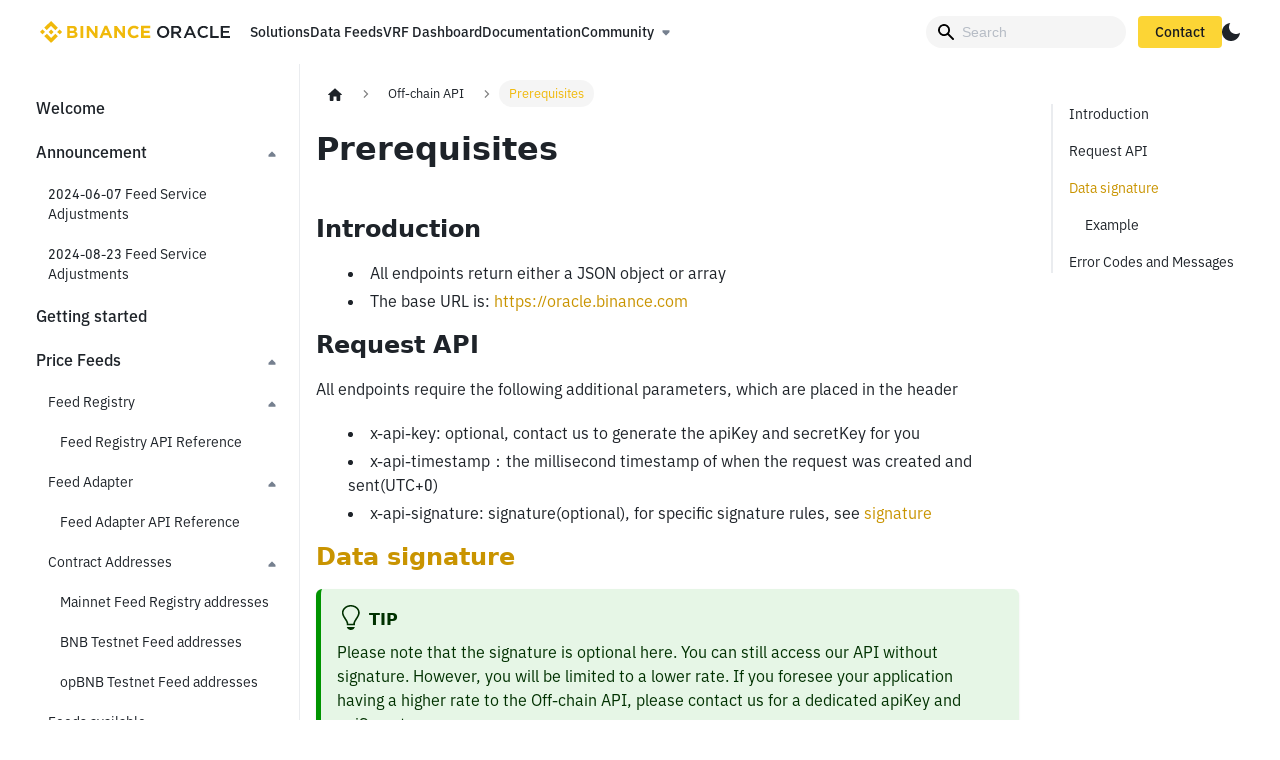

--- FILE ---
content_type: text/html
request_url: https://oracle.binance.com/docs/off-chain-api/Prerequisites/
body_size: 14907
content:
<!doctype html>
<html lang="en" dir="ltr" class="docs-wrapper docs-doc-page docs-version-current plugin-docs plugin-id-default docs-doc-id-off-chain-api/Prerequisites">
<head>
<meta charset="UTF-8">
<meta name="generator" content="Docusaurus v2.2.0">
<title data-rh="true">Prerequisites | Binance Oracle</title><meta data-rh="true" name="viewport" content="width=device-width,initial-scale=1"><meta data-rh="true" name="twitter:card" content="summary_large_image"><meta data-rh="true" property="og:url" content="https://binance-oracle-docs.fe.qa1fdg.net/docs/off-chain-api/Prerequisites"><meta data-rh="true" name="docusaurus_locale" content="en"><meta data-rh="true" name="docsearch:language" content="en"><meta data-rh="true" name="docusaurus_version" content="current"><meta data-rh="true" name="docusaurus_tag" content="docs-default-current"><meta data-rh="true" name="docsearch:version" content="current"><meta data-rh="true" name="docsearch:docusaurus_tag" content="docs-default-current"><meta data-rh="true" property="og:title" content="Prerequisites | Binance Oracle"><meta data-rh="true" name="description" content="Prerequisites"><meta data-rh="true" property="og:description" content="Prerequisites"><link data-rh="true" rel="icon" href="/docs/img/favicon.ico"><link data-rh="true" rel="canonical" href="https://binance-oracle-docs.fe.qa1fdg.net/docs/off-chain-api/Prerequisites"><link data-rh="true" rel="alternate" href="https://binance-oracle-docs.fe.qa1fdg.net/docs/off-chain-api/Prerequisites" hreflang="en"><link data-rh="true" rel="alternate" href="https://binance-oracle-docs.fe.qa1fdg.net/docs/off-chain-api/Prerequisites" hreflang="x-default"><link rel="stylesheet" href="/docs/./katex.min.css"><link rel="stylesheet" href="/docs/assets/css/styles.a1b01c1f.css">
<link rel="preload" href="/docs/assets/js/runtime~main.9369bd2e.js" as="script">
<link rel="preload" href="/docs/assets/js/main.c5224e20.js" as="script">
</head>
<body class="navigation-with-keyboard">
<script>!function(){function t(t){document.documentElement.setAttribute("data-theme",t)}var e=function(){var t=null;try{t=localStorage.getItem("theme")}catch(t){}return t}();t(null!==e?e:"light")}()</script><div id="__docusaurus">
<div role="region" aria-label="Skip to main content"><a class="skipToContent_cyp5" href="#docusaurus_skipToContent_fallback">Skip to main content</a></div><nav class="navbar navbar--fixed-top"><style data-emotion-css="evylcy">.css-evylcy{box-sizing:border-box;margin:0;min-width:0;display:-webkit-box;display:-webkit-flex;display:-ms-flexbox;display:flex;width:100%;-webkit-box-pack:justify;-webkit-justify-content:space-between;-ms-flex-pack:justify;justify-content:space-between;min-height:64px;padding-left:24px;padding-right:24px;-webkit-align-items:center;-webkit-box-align:center;-ms-flex-align:center;align-items:center;}@media screen and (min-width:768px){.css-evylcy{padding-left:40px;padding-right:40px;}}</style><div class="css-evylcy"><style data-emotion-css="10nf7hq">.css-10nf7hq{box-sizing:border-box;margin:0;min-width:0;display:-webkit-box;display:-webkit-flex;display:-ms-flexbox;display:flex;-webkit-align-items:center;-webkit-box-align:center;-ms-flex-align:center;align-items:center;}</style><div class="css-10nf7hq"><style data-emotion-css="wk2455">.css-wk2455{box-sizing:border-box;margin:0;min-width:0;color:#F0B90B;position:absolute;color:#1E2329;display:-webkit-box;display:-webkit-flex;display:-ms-flexbox;display:flex;}</style><a data-bn-type="link" href="/en" class="css-wk2455"><style data-emotion-css="7cj1pq">.css-7cj1pq{box-sizing:border-box;margin:0;min-width:0;color:currentColor;width:24px;height:24px;font-size:24px;fill:#1E2329;fill:currentColor;width:190px;}</style><svg xmlns="http://www.w3.org/2000/svg" viewBox="0 0 1088 127" class="css-7cj1pq"><path d="M28.6198 63.1906L14.3099 77.3988L0 63.1906L14.3099 48.9824L28.6198 63.1906ZM63.5297 28.5289L88.061 53.0419L102.371 38.8337L77.8397 14.3207L63.5297 0.112549L49.2198 14.3207L24.5313 38.8337L38.8412 53.0419L63.5297 28.5289ZM112.75 48.9824L98.4397 63.1906L112.75 77.3988L127.059 63.1906L112.75 48.9824ZM63.5297 97.6962L38.9985 73.3393L24.5313 87.5475L49.0626 111.904L63.3725 126.113L77.6824 111.904L102.371 87.5475L88.061 73.3393L63.5297 97.6962ZM63.5297 77.3988L77.8397 63.1906L63.5297 48.9824L49.2198 63.1906L63.5297 77.3988ZM214.963 78.804V78.6479C214.963 69.436 209.931 64.752 201.911 61.6293C206.943 58.8189 211.032 54.4471 211.032 46.6404V46.4843C211.032 35.5549 202.226 28.5289 188.073 28.5289H155.679V97.6962H188.859C204.585 97.6962 214.963 91.4508 214.963 78.804ZM195.779 49.2947C195.779 54.4471 191.533 56.633 184.771 56.633H170.618V41.9564H185.714C192.162 41.9564 195.779 44.4546 195.779 49.1386V49.2947ZM199.71 76.9304C199.71 82.0828 195.621 84.4248 188.859 84.4248H170.618V69.2798H188.388C196.25 69.2798 199.71 72.0902 199.71 76.7743V76.9304ZM247.043 97.6962V28.5289H231.789V97.6962H247.043ZM329.443 97.6962V28.5289H314.346V71.1535L281.638 28.5289H267.485V97.6962H282.582V53.8226L316.391 97.8523H329.443V97.6962ZM414.359 97.6962L384.481 28.0605H370.328L340.45 97.6962H356.018L362.466 82.2389H391.872L398.319 97.6962H414.359ZM386.525 68.8114H367.969L377.247 46.3282L386.525 68.8114ZM487.323 97.6962V28.5289H472.227V71.1535L439.519 28.5289H425.366V97.6962H440.462V53.8226L474.272 97.8523H487.323V97.6962ZM566.578 86.6107L556.829 76.7743C551.325 81.7705 546.45 84.8932 538.588 84.8932C526.636 84.8932 518.459 75.0568 518.459 63.1906V63.0345C518.459 51.1683 526.951 41.488 538.588 41.488C545.507 41.488 551.01 44.4546 556.357 49.2947L566.107 38.0531C559.659 31.6516 551.797 27.436 538.588 27.436C517.201 27.436 502.262 43.5178 502.262 63.1906V63.3468C502.262 83.1758 517.516 98.9453 537.959 98.9453C551.325 98.9453 559.345 94.2613 566.578 86.6107ZM631.838 97.6962V84.1126H594.097V69.5921H626.963V56.0085H594.097V41.9564H631.366V28.3728H578.844V97.5401H631.838V97.6962Z" fill="#F0B90B"></path><path fill-rule="evenodd" clip-rule="evenodd" d="M705.259 28.474C725.783 28.474 740.102 44.0338 740.102 62.9347C740.102 81.8356 725.592 97.5864 705.069 97.5864C684.545 97.5864 670.226 82.0265 670.226 63.1257C670.226 44.2247 684.736 28.474 705.259 28.474ZM705.259 86.7995C718.528 86.7995 727.788 76.2035 727.788 63.1257C727.788 50.0478 718.337 39.2609 705.069 39.2609C691.8 39.2609 682.54 49.8568 682.54 62.9347C682.54 76.0126 691.991 86.7995 705.259 86.7995ZM955.778 78.1127L963.319 85.7495C956.351 93.0043 948.714 97.5864 936.209 97.5864C916.735 97.5864 902.225 82.4084 902.225 63.1257C902.225 44.0338 916.449 28.474 936.686 28.474C949 28.474 956.446 32.7697 962.842 38.879L955.301 47.5658C949.955 42.6019 944.227 39.2609 936.591 39.2609C923.799 39.2609 914.54 49.7614 914.54 62.9347C914.54 76.1081 923.799 86.7995 936.591 86.7995C944.8 86.7995 950.05 83.4584 955.778 78.1127ZM1086.97 28.474H1035.73V97.5864H1087.47V86.7259H1047.88V68.1643H1082.53V57.3037H1047.88V39.3345H1086.97V28.474ZM852.878 28.474H864.053L894.247 97.5864H881.503L874.543 81.019H842.094L835.036 97.5864H822.684L852.878 28.474ZM846.506 70.3336H870.131L858.269 42.8847L846.506 70.3336ZM975.287 97.5864H1023.76V86.5284H987.431V28.474H975.287V97.5864ZM792.056 71.4224L810.716 97.5864H796.4L779.418 73.4958H764.214V97.5864H752.07V28.474H782.874C798.77 28.474 808.544 36.8662 808.544 50.3925C808.544 61.8454 801.732 68.7566 792.056 71.4224ZM781.985 62.734C790.674 62.734 796.203 58.1923 796.203 51.0836C796.203 43.4813 790.871 39.532 781.887 39.532H764.214V62.734H781.985Z" fill="currentColor"></path></svg></a><style data-emotion-css="idh0gm">.css-idh0gm{box-sizing:border-box;margin:0;min-width:0;display:-webkit-box;display:-webkit-flex;display:-ms-flexbox;display:flex;gap:32px;margin-left:200px;-webkit-align-items:center;-webkit-box-align:center;-ms-flex-align:center;align-items:center;display:none;}@media screen and (min-width:768px){.css-idh0gm{margin-left:200px;display:none;}}@media screen and (min-width:997px){.css-idh0gm{margin-left:210px;display:-webkit-box;display:-webkit-flex;display:-ms-flexbox;display:flex;}}@media screen and (min-width:1440px){.css-idh0gm{margin-left:230px;}}</style><div class="css-idh0gm"><style data-emotion-css="g7xbtm">.css-g7xbtm{box-sizing:border-box;margin:0;min-width:0;color:#F0B90B;white-space:nowrap;}</style><a data-bn-type="link" href="/en/solutions" class="css-g7xbtm">Solutions</a><a data-bn-type="link" href="/en/data-feeds" class="css-g7xbtm">Data Feeds</a><a data-bn-type="link" href="/en/dashboard/vrf" class="css-g7xbtm">VRF Dashboard</a><a target="_self" href="/docs/">Documentation</a><style data-emotion-css="1rofd1x">.css-1rofd1x{box-sizing:border-box;margin:0;min-width:0;display:-webkit-box;display:-webkit-flex;display:-ms-flexbox;display:flex;cursor:pointer;-webkit-flex-shrink:0;-ms-flex-negative:0;flex-shrink:0;display:-webkit-box;display:-webkit-flex;display:-ms-flexbox;display:flex;-webkit-align-items:center;-webkit-box-align:center;-ms-flex-align:center;align-items:center;}</style><div class="css-1rofd1x"><style data-emotion-css="190m9aq">.css-190m9aq{box-sizing:border-box;margin:0;min-width:0;white-space:nowrap;font-family:BinancePlex;font-size:14px;font-weight:500;line-height:20px;}</style><div data-bn-type="text" class="css-190m9aq">Community</div><style data-emotion-css="1iztezc">.css-1iztezc{box-sizing:border-box;margin:0;min-width:0;color:currentColor;width:24px;height:24px;font-size:24px;fill:#1E2329;fill:currentColor;width:1em;height:1em;}</style><svg xmlns="http://www.w3.org/2000/svg" viewBox="0 0 24 24" fill="none" class="css-1iztezc"><path d="M15.5 10.29v1.75L12 15.75l-3.5-3.71v-1.75h7z" fill="#76808F"></path></svg></div></div></div><div class="css-10nf7hq"><style data-emotion-css="1128h0v">.css-1128h0v{box-sizing:border-box;margin:0;min-width:0;}.css-1128h0v>div{position:relative;}</style><div class="css-1128h0v"><div class="searchBox_Abie"><div class="navbar__search searchBarContainer_JQEW"><input placeholder="Search" aria-label="Search" class="navbar__search-input"><div class="loadingRing_hJaH searchBarLoadingRing_y4_K"><div></div><div></div><div></div><div></div></div></div></div></div><style data-emotion-css="1pdgv22">.css-1pdgv22{box-sizing:border-box;margin:0;min-width:0;display:-webkit-box;display:-webkit-flex;display:-ms-flexbox;display:flex;gap:20px;-webkit-align-items:center;-webkit-box-align:center;-ms-flex-align:center;align-items:center;display:none;}@media screen and (min-width:768px){.css-1pdgv22{gap:20px;}}@media screen and (min-width:997px){.css-1pdgv22{gap:20px;}}@media screen and (min-width:1440px){.css-1pdgv22{gap:20px;}}@media screen and (min-width:768px){.css-1pdgv22{display:none;}}@media screen and (min-width:997px){.css-1pdgv22{display:-webkit-box;display:-webkit-flex;display:-ms-flexbox;display:flex;}}</style><div class="css-1pdgv22"><style data-emotion-css="1kxmslf">.css-1kxmslf{box-sizing:border-box;margin:0;min-width:0;-webkit-appearance:none;-moz-appearance:none;appearance:none;-webkit-user-select:none;-moz-user-select:none;-ms-user-select:none;user-select:none;cursor:pointer;overflow:hidden;text-overflow:ellipsis;white-space:nowrap;display:-webkit-inline-box;display:-webkit-inline-flex;display:-ms-inline-flexbox;display:inline-flex;-webkit-align-items:center;-webkit-box-align:center;-ms-flex-align:center;align-items:center;-webkit-box-pack:center;-webkit-justify-content:center;-ms-flex-pack:center;justify-content:center;box-sizing:border-box;font-size:14px;font-family:inherit;font-weight:500;text-align:center;-webkit-text-decoration:none;text-decoration:none;outline:none;padding-left:12px;padding-right:12px;padding-top:6px;padding-bottom:6px;line-height:20px;min-width:52px;word-break:keep-all;color:#181A20;border-radius:4px;min-height:24px;border:none;background-image:none;background-color:#FCD535;width:84px;}.css-1kxmslf:disabled{cursor:not-allowed;background-image:none;background-color:#EAECEF;color:#B7BDC6;}.css-1kxmslf:hover:not(:disabled):not(:active){box-shadow:none;}.css-1kxmslf.inactive{background-color:#FCD535;opacity:0.3;color:#181A20;cursor:not-allowed;}.css-1kxmslf:hover:not(:disabled):not(:active):not(.inactive){box-shadow:none;background-image:none;background-color:#FCD535;opacity:0.9;}.css-1kxmslf:active:not(:disabled):not(.inactive){background-image:none;background-color:#F0B90B;}.css-1kxmslf:disabled:not(.inactive){background-color:#EAECEF;color:#B7BDC6;cursor:not-allowed;}.css-1kxmslf:hover{color:#181A20;-webkit-text-decoration:none;text-decoration:none;}</style><a data-bn-type="button" href="/en/contact" class="css-1kxmslf">Contact</a><style data-emotion-css="5heesb">.css-5heesb{box-sizing:border-box;margin:0;min-width:0;cursor:pointer;display:none;color:#1E2329;}.css-5heesb:hover{color:#C99400;}@media screen and (min-width:768px){.css-5heesb{display:none;}}@media screen and (min-width:997px){.css-5heesb{display:-webkit-box;display:-webkit-flex;display:-ms-flexbox;display:flex;}}</style><div class="css-5heesb"><style data-emotion-css="1r6zt36">.css-1r6zt36{box-sizing:border-box;margin:0;min-width:0;color:currentColor;width:18px;height:18px;font-size:18px;fill:#1E2329;fill:currentColor;width:18;height:18;}</style><svg xmlns="http://www.w3.org/2000/svg" viewBox="0 0 18 18" fill="currentColor" class="lightToggleIcon_SFTY css-1r6zt36"><path d="M17.9677 9.76666C16.84 10.5439 15.4732 10.999 14 10.999C10.134 10.999 7 7.86496 7 3.99897C7 2.5258 7.45507 1.15893 8.2323 0.03125C3.62108 0.420772 0 4.28699 0 8.99897C0 13.9695 4.02944 17.999 9 17.999C13.712 17.999 17.5782 14.3779 17.9677 9.76666Z" fill="currentColor"></path></svg><style data-emotion-css="ctr4yh">.css-ctr4yh{box-sizing:border-box;margin:0;min-width:0;color:currentColor;width:20px;height:20px;font-size:20px;fill:#1E2329;fill:currentColor;width:24;height:24;}</style><svg xmlns="http://www.w3.org/2000/svg" viewBox="0 0 24 24" fill="currentColor" class="darkToggleIcon_ekgs css-ctr4yh"><path fill-rule="evenodd" clip-rule="evenodd" d="M10.5 2H13.5V5H10.5V2ZM16 12C16 14.2091 14.2091 16 12 16C9.79086 16 8 14.2091 8 12C8 9.79086 9.79086 8 12 8C14.2091 8 16 9.79086 16 12ZM5.98948 3.86891L3.86816 5.99023L5.98948 8.11155L8.1108 5.99023L5.98948 3.86891ZM2 13.5V10.5H5V13.5H2ZM3.86794 18.0095L5.98926 20.1309L8.11058 18.0095L5.98926 15.8882L3.86794 18.0095ZM13.5 19V22H10.5V19H13.5ZM18.01 15.8884L15.8887 18.0098L18.01 20.1311L20.1313 18.0098L18.01 15.8884ZM19 10.5H22V13.5H19V10.5ZM15.8894 5.99001L18.0107 8.11133L20.1321 5.99001L18.0107 3.86869L15.8894 5.99001Z" fill="currentColor"></path></svg></div><style data-emotion-css="1mbhsgx">.css-1mbhsgx{box-sizing:border-box;margin:0;min-width:0;cursor:pointer;-webkit-appearance:none;-moz-appearance:none;appearance:none;margin:0;padding:0;width:40px;height:24px;background-color:#EAECEF;background-image:#EAECEF;border:none;border-radius:9999px;display:block;}.css-1mbhsgx[aria-checked=true]{background-color:#EAECEF;background-image:#EAECEF;}.css-1mbhsgx:focus{outline:none;}.css-1mbhsgx:disabled{cursor:not-allowed;opacity:0.7;}@media screen and (min-width:768px){.css-1mbhsgx{display:block;}}@media screen and (min-width:997px){.css-1mbhsgx{display:none;}}</style><button type="button" role="switch" style="direction:ltr" aria-checked="false" class="css-1mbhsgx"><style data-emotion-css="1ouokj1">.css-1ouokj1{box-sizing:border-box;margin:0;min-width:0;display:-webkit-box;display:-webkit-flex;display:-ms-flexbox;display:flex;margin-left:3px;margin-right:3px;width:18px;height:18px;border-radius:9999px;box-shadow:0px 1px 2px rgba(20,21,26,0.04),0px 3px 6px rgba(71,77,87,0.04),0px 0px 1px rgba(20,21,26,0.1);background-color:#FFFFFF;-webkit-transition-property:-webkit-transform,border-color;-webkit-transition-property:transform,border-color;transition-property:transform,border-color;-webkit-transition-timing-function:ease-in-out;transition-timing-function:ease-in-out;-webkit-transition-duration:0.2s;transition-duration:0.2s;-webkit-box-pack:center;-webkit-justify-content:center;-ms-flex-pack:center;justify-content:center;-webkit-align-items:center;-webkit-box-align:center;-ms-flex-align:center;align-items:center;}</style><div style="transform:translateX(0px)" class="css-1ouokj1"><style data-emotion-css="10avimo">.css-10avimo{box-sizing:border-box;margin:0;min-width:0;color:#FCD535;width:12px;height:12px;font-size:12px;fill:#1E2329;fill:#FCD535;width:24;height:24;}</style><svg xmlns="http://www.w3.org/2000/svg" viewBox="0 0 24 24" fill="currentColor" class="css-10avimo"><path fill-rule="evenodd" clip-rule="evenodd" d="M10.5 2H13.5V5H10.5V2ZM16 12C16 14.2091 14.2091 16 12 16C9.79086 16 8 14.2091 8 12C8 9.79086 9.79086 8 12 8C14.2091 8 16 9.79086 16 12ZM5.98948 3.86891L3.86816 5.99023L5.98948 8.11155L8.1108 5.99023L5.98948 3.86891ZM2 13.5V10.5H5V13.5H2ZM3.86794 18.0095L5.98926 20.1309L8.11058 18.0095L5.98926 15.8882L3.86794 18.0095ZM13.5 19V22H10.5V19H13.5ZM18.01 15.8884L15.8887 18.0098L18.01 20.1311L20.1313 18.0098L18.01 15.8884ZM19 10.5H22V13.5H19V10.5ZM15.8894 5.99001L18.0107 8.11133L20.1321 5.99001L18.0107 3.86869L15.8894 5.99001Z" fill="currentColor"></path></svg></div><style data-emotion-css="1bzb8nq">.css-1bzb8nq{box-sizing:border-box;margin:0;min-width:0;display:none;}</style><input type="checkbox" data-bn-type="checkbox" class="css-1bzb8nq"></button></div><button aria-label="Toggle navigation bar" aria-expanded="false" class="navbar__toggle clean-btn" type="button"><svg width="30" height="30" viewBox="0 0 30 30" aria-hidden="true"><path stroke="currentColor" stroke-linecap="round" stroke-miterlimit="10" stroke-width="2" d="M4 7h22M4 15h22M4 23h22"></path></svg></button></div></div><div role="presentation" class="navbar-sidebar__backdrop"></div></nav><div id="docusaurus_skipToContent_fallback" class="main-wrapper mainWrapper_cCE9 docsWrapper_PDGv"><button aria-label="Scroll back to top" class="clean-btn theme-back-to-top-button backToTopButton_Mokf" type="button"></button><div class="docPage__3e1"><aside class="theme-doc-sidebar-container docSidebarContainer_kn63"><div class="sidebar_NDkU"><nav class="menu thin-scrollbar menu_pVtb"><ul class="theme-doc-sidebar-menu menu__list"><li class="theme-doc-sidebar-item-link theme-doc-sidebar-item-link-level-1 menu__list-item"><a class="menu__link" href="/docs/">Welcome</a></li><li class="theme-doc-sidebar-item-category theme-doc-sidebar-item-category-level-1 menu__list-item"><div class="menu__list-item-collapsible"><a class="menu__link menu__link--sublist" aria-expanded="true" href="/docs/announcement/">Announcement</a><style data-emotion-css="1b6k90x">.css-1b6k90x{box-sizing:border-box;margin:0;min-width:0;cursor:pointer;-webkit-transition:all .5s;transition:all .5s;-webkit-transform:rotate(180deg);-ms-transform:rotate(180deg);transform:rotate(180deg);margin:auto;}</style><div class="css-1b6k90x"><style data-emotion-css="1iztezc">.css-1iztezc{box-sizing:border-box;margin:0;min-width:0;color:currentColor;width:24px;height:24px;font-size:24px;fill:#1E2329;fill:currentColor;width:1em;height:1em;}</style><svg xmlns="http://www.w3.org/2000/svg" viewBox="0 0 24 24" fill="none" class="css-1iztezc"><path d="M15.5 10.29v1.75L12 15.75l-3.5-3.71v-1.75h7z" fill="#76808F"></path></svg></div></div><ul style="display:block;overflow:visible;height:auto" class="menu__list"><li class="theme-doc-sidebar-item-link theme-doc-sidebar-item-link-level-2 menu__list-item"><a class="menu__link" tabindex="0" href="/docs/announcement/2024-06-07 feed service adjustments">2024-06-07 Feed Service Adjustments</a></li><li class="theme-doc-sidebar-item-link theme-doc-sidebar-item-link-level-2 menu__list-item"><a class="menu__link" tabindex="0" href="/docs/announcement/2024-08-23 feed service adjustments">2024-08-23 Feed Service Adjustments</a></li></ul></li><li class="theme-doc-sidebar-item-link theme-doc-sidebar-item-link-level-1 menu__list-item"><a class="menu__link" href="/docs/getting-started">Getting started</a></li><li class="theme-doc-sidebar-item-category theme-doc-sidebar-item-category-level-1 menu__list-item"><div class="menu__list-item-collapsible"><a class="menu__link menu__link--sublist" aria-expanded="true" href="/docs/category/price-feeds">Price Feeds</a><style data-emotion-css="1b6k90x">.css-1b6k90x{box-sizing:border-box;margin:0;min-width:0;cursor:pointer;-webkit-transition:all .5s;transition:all .5s;-webkit-transform:rotate(180deg);-ms-transform:rotate(180deg);transform:rotate(180deg);margin:auto;}</style><div class="css-1b6k90x"><style data-emotion-css="1iztezc">.css-1iztezc{box-sizing:border-box;margin:0;min-width:0;color:currentColor;width:24px;height:24px;font-size:24px;fill:#1E2329;fill:currentColor;width:1em;height:1em;}</style><svg xmlns="http://www.w3.org/2000/svg" viewBox="0 0 24 24" fill="none" class="css-1iztezc"><path d="M15.5 10.29v1.75L12 15.75l-3.5-3.71v-1.75h7z" fill="#76808F"></path></svg></div></div><ul style="display:block;overflow:visible;height:auto" class="menu__list"><li class="theme-doc-sidebar-item-category theme-doc-sidebar-item-category-level-2 menu__list-item"><div class="menu__list-item-collapsible"><a class="menu__link menu__link--sublist" aria-expanded="true" tabindex="0" href="/docs/price-feeds/feed-registry/">Feed Registry</a><style data-emotion-css="1b6k90x">.css-1b6k90x{box-sizing:border-box;margin:0;min-width:0;cursor:pointer;-webkit-transition:all .5s;transition:all .5s;-webkit-transform:rotate(180deg);-ms-transform:rotate(180deg);transform:rotate(180deg);margin:auto;}</style><div class="css-1b6k90x"><style data-emotion-css="1iztezc">.css-1iztezc{box-sizing:border-box;margin:0;min-width:0;color:currentColor;width:24px;height:24px;font-size:24px;fill:#1E2329;fill:currentColor;width:1em;height:1em;}</style><svg xmlns="http://www.w3.org/2000/svg" viewBox="0 0 24 24" fill="none" class="css-1iztezc"><path d="M15.5 10.29v1.75L12 15.75l-3.5-3.71v-1.75h7z" fill="#76808F"></path></svg></div></div><ul style="display:block;overflow:visible;height:auto" class="menu__list"><li class="theme-doc-sidebar-item-link theme-doc-sidebar-item-link-level-3 menu__list-item"><a class="menu__link" tabindex="0" href="/docs/price-feeds/feed-registry/feed-registry-api-reference">Feed Registry API Reference</a></li></ul></li><li class="theme-doc-sidebar-item-category theme-doc-sidebar-item-category-level-2 menu__list-item"><div class="menu__list-item-collapsible"><a class="menu__link menu__link--sublist" aria-expanded="true" tabindex="0" href="/docs/price-feeds/feed-adapter/">Feed Adapter</a><style data-emotion-css="1b6k90x">.css-1b6k90x{box-sizing:border-box;margin:0;min-width:0;cursor:pointer;-webkit-transition:all .5s;transition:all .5s;-webkit-transform:rotate(180deg);-ms-transform:rotate(180deg);transform:rotate(180deg);margin:auto;}</style><div class="css-1b6k90x"><style data-emotion-css="1iztezc">.css-1iztezc{box-sizing:border-box;margin:0;min-width:0;color:currentColor;width:24px;height:24px;font-size:24px;fill:#1E2329;fill:currentColor;width:1em;height:1em;}</style><svg xmlns="http://www.w3.org/2000/svg" viewBox="0 0 24 24" fill="none" class="css-1iztezc"><path d="M15.5 10.29v1.75L12 15.75l-3.5-3.71v-1.75h7z" fill="#76808F"></path></svg></div></div><ul style="display:block;overflow:visible;height:auto" class="menu__list"><li class="theme-doc-sidebar-item-link theme-doc-sidebar-item-link-level-3 menu__list-item"><a class="menu__link" tabindex="0" href="/docs/price-feeds/feed-adapter/feed-adapter-api-reference">Feed Adapter API Reference</a></li></ul></li><li class="theme-doc-sidebar-item-category theme-doc-sidebar-item-category-level-2 menu__list-item"><div class="menu__list-item-collapsible"><a class="menu__link menu__link--sublist" aria-expanded="true" tabindex="0" href="/docs/price-feeds/contract-addresses/">Contract Addresses</a><style data-emotion-css="1b6k90x">.css-1b6k90x{box-sizing:border-box;margin:0;min-width:0;cursor:pointer;-webkit-transition:all .5s;transition:all .5s;-webkit-transform:rotate(180deg);-ms-transform:rotate(180deg);transform:rotate(180deg);margin:auto;}</style><div class="css-1b6k90x"><style data-emotion-css="1iztezc">.css-1iztezc{box-sizing:border-box;margin:0;min-width:0;color:currentColor;width:24px;height:24px;font-size:24px;fill:#1E2329;fill:currentColor;width:1em;height:1em;}</style><svg xmlns="http://www.w3.org/2000/svg" viewBox="0 0 24 24" fill="none" class="css-1iztezc"><path d="M15.5 10.29v1.75L12 15.75l-3.5-3.71v-1.75h7z" fill="#76808F"></path></svg></div></div><ul style="display:block;overflow:visible;height:auto" class="menu__list"><li class="theme-doc-sidebar-item-link theme-doc-sidebar-item-link-level-3 menu__list-item"><a class="menu__link" tabindex="0" href="/docs/price-feeds/contract-addresses/mainnet">Mainnet Feed Registry addresses</a></li><li class="theme-doc-sidebar-item-link theme-doc-sidebar-item-link-level-3 menu__list-item"><a class="menu__link" tabindex="0" href="/docs/price-feeds/contract-addresses/bnb-testnet">BNB Testnet Feed addresses</a></li><li class="theme-doc-sidebar-item-link theme-doc-sidebar-item-link-level-3 menu__list-item"><a class="menu__link" tabindex="0" href="/docs/price-feeds/contract-addresses/opBNB-testnet">opBNB Testnet Feed addresses</a></li></ul></li><li class="theme-doc-sidebar-item-link theme-doc-sidebar-item-link-level-2 menu__list-item"><a class="menu__link" tabindex="0" href="/docs/price-feeds/feeds-available">Feeds available</a></li></ul></li><li class="theme-doc-sidebar-item-category theme-doc-sidebar-item-category-level-1 menu__list-item"><div class="menu__list-item-collapsible"><a class="menu__link menu__link--sublist menu__link--active" aria-expanded="true" href="/docs/off-chain-api/">Off-chain API</a><style data-emotion-css="1b6k90x">.css-1b6k90x{box-sizing:border-box;margin:0;min-width:0;cursor:pointer;-webkit-transition:all .5s;transition:all .5s;-webkit-transform:rotate(180deg);-ms-transform:rotate(180deg);transform:rotate(180deg);margin:auto;}</style><div class="css-1b6k90x"><style data-emotion-css="1iztezc">.css-1iztezc{box-sizing:border-box;margin:0;min-width:0;color:currentColor;width:24px;height:24px;font-size:24px;fill:#1E2329;fill:currentColor;width:1em;height:1em;}</style><svg xmlns="http://www.w3.org/2000/svg" viewBox="0 0 24 24" fill="none" class="css-1iztezc"><path d="M15.5 10.29v1.75L12 15.75l-3.5-3.71v-1.75h7z" fill="#76808F"></path></svg></div></div><ul style="display:block;overflow:visible;height:auto" class="menu__list"><li class="theme-doc-sidebar-item-link theme-doc-sidebar-item-link-level-2 menu__list-item"><a class="menu__link menu__link--active" aria-current="page" tabindex="0" href="/docs/off-chain-api/Prerequisites">Prerequisites</a></li><li class="theme-doc-sidebar-item-link theme-doc-sidebar-item-link-level-2 menu__list-item get api-method"><a class="menu__link" tabindex="0" href="/docs/off-chain-api/available-symbols-using-get">Query the available symbols</a></li><li class="theme-doc-sidebar-item-link theme-doc-sidebar-item-link-level-2 menu__list-item post api-method"><a class="menu__link" tabindex="0" href="/docs/off-chain-api/symbol-price-using-post">Query the price data of symbol</a></li></ul></li><li class="theme-doc-sidebar-item-category theme-doc-sidebar-item-category-level-1 menu__list-item"><div class="menu__list-item-collapsible"><a class="menu__link menu__link--sublist" aria-expanded="true" href="/docs/category/vrf">VRF</a><style data-emotion-css="1b6k90x">.css-1b6k90x{box-sizing:border-box;margin:0;min-width:0;cursor:pointer;-webkit-transition:all .5s;transition:all .5s;-webkit-transform:rotate(180deg);-ms-transform:rotate(180deg);transform:rotate(180deg);margin:auto;}</style><div class="css-1b6k90x"><style data-emotion-css="1iztezc">.css-1iztezc{box-sizing:border-box;margin:0;min-width:0;color:currentColor;width:24px;height:24px;font-size:24px;fill:#1E2329;fill:currentColor;width:1em;height:1em;}</style><svg xmlns="http://www.w3.org/2000/svg" viewBox="0 0 24 24" fill="none" class="css-1iztezc"><path d="M15.5 10.29v1.75L12 15.75l-3.5-3.71v-1.75h7z" fill="#76808F"></path></svg></div></div><ul style="display:block;overflow:visible;height:auto" class="menu__list"><li class="theme-doc-sidebar-item-link theme-doc-sidebar-item-link-level-2 menu__list-item"><a class="menu__link" tabindex="0" href="/docs/vrf/overview">Overview</a></li><li class="theme-doc-sidebar-item-link theme-doc-sidebar-item-link-level-2 menu__list-item"><a class="menu__link" tabindex="0" href="/docs/vrf/preparation">Preparation</a></li><li class="theme-doc-sidebar-item-link theme-doc-sidebar-item-link-level-2 menu__list-item"><a class="menu__link" tabindex="0" href="/docs/vrf/request-workflow">Request Workflow</a></li><li class="theme-doc-sidebar-item-link theme-doc-sidebar-item-link-level-2 menu__list-item"><a class="menu__link" tabindex="0" href="/docs/vrf/fee">Fee</a></li></ul></li><li class="theme-doc-sidebar-item-category theme-doc-sidebar-item-category-level-1 menu__list-item"><div class="menu__list-item-collapsible"><a class="menu__link menu__link--sublist" aria-expanded="true" href="/docs/category/knowledge-base">Knowledge Base</a><style data-emotion-css="1b6k90x">.css-1b6k90x{box-sizing:border-box;margin:0;min-width:0;cursor:pointer;-webkit-transition:all .5s;transition:all .5s;-webkit-transform:rotate(180deg);-ms-transform:rotate(180deg);transform:rotate(180deg);margin:auto;}</style><div class="css-1b6k90x"><style data-emotion-css="1iztezc">.css-1iztezc{box-sizing:border-box;margin:0;min-width:0;color:currentColor;width:24px;height:24px;font-size:24px;fill:#1E2329;fill:currentColor;width:1em;height:1em;}</style><svg xmlns="http://www.w3.org/2000/svg" viewBox="0 0 24 24" fill="none" class="css-1iztezc"><path d="M15.5 10.29v1.75L12 15.75l-3.5-3.71v-1.75h7z" fill="#76808F"></path></svg></div></div><ul style="display:block;overflow:visible;height:auto" class="menu__list"><li class="theme-doc-sidebar-item-link theme-doc-sidebar-item-link-level-2 menu__list-item"><a class="menu__link" tabindex="0" href="/docs/knowledge-base/data-feed-categories">Data feed categories</a></li><li class="theme-doc-sidebar-item-link theme-doc-sidebar-item-link-level-2 menu__list-item"><a class="menu__link" tabindex="0" href="/docs/knowledge-base/refresh-frequency">Refresh Frequency</a></li><li class="theme-doc-sidebar-item-link theme-doc-sidebar-item-link-level-2 menu__list-item"><a class="menu__link" tabindex="0" href="/docs/knowledge-base/space-id">Space ID</a></li><li class="theme-doc-sidebar-item-link theme-doc-sidebar-item-link-level-2 menu__list-item"><a class="menu__link" tabindex="0" href="/docs/knowledge-base/token-addresses">Token addresses</a></li><li class="theme-doc-sidebar-item-link theme-doc-sidebar-item-link-level-2 menu__list-item"><a class="menu__link" tabindex="0" href="/docs/knowledge-base/contract-ownership">Contract ownership</a></li><li class="theme-doc-sidebar-item-link theme-doc-sidebar-item-link-level-2 menu__list-item"><a class="menu__link" tabindex="0" href="/docs/knowledge-base/price-calculation">Price calculation</a></li><li class="theme-doc-sidebar-item-link theme-doc-sidebar-item-link-level-2 menu__list-item"><a class="menu__link" tabindex="0" href="/docs/knowledge-base/other-resources">Other Resources</a></li></ul></li></ul></nav></div></aside><main class="docMainContainer_zFiE"><div class="container padding-top--md padding-bottom--lg"><div class="row"><div class="col docItemCol_RlIA"><div class="docItemContainer_ZOvY"><article><nav class="theme-doc-breadcrumbs breadcrumbsContainer_fvks" aria-label="Breadcrumbs"><ul class="breadcrumbs" itemscope="" itemtype="https://schema.org/BreadcrumbList"><li class="breadcrumbs__item"><a aria-label="Home page" class="breadcrumbs__link" href="/docs/"><svg viewBox="0 0 24 24" class="breadcrumbHomeIcon_U5Za"><path d="M10 19v-5h4v5c0 .55.45 1 1 1h3c.55 0 1-.45 1-1v-7h1.7c.46 0 .68-.57.33-.87L12.67 3.6c-.38-.34-.96-.34-1.34 0l-8.36 7.53c-.34.3-.13.87.33.87H5v7c0 .55.45 1 1 1h3c.55 0 1-.45 1-1z" fill="currentColor"></path></svg></a></li><li itemscope="" itemprop="itemListElement" itemtype="https://schema.org/ListItem" class="breadcrumbs__item"><a class="breadcrumbs__link" itemprop="item" href="/docs/off-chain-api/"><span itemprop="name">Off-chain API</span></a><meta itemprop="position" content="1"></li><li itemscope="" itemprop="itemListElement" itemtype="https://schema.org/ListItem" class="breadcrumbs__item breadcrumbs__item--active"><span class="breadcrumbs__link" itemprop="name">Prerequisites</span><meta itemprop="position" content="2"></li></ul></nav><div class="tocCollapsible_qpaB theme-doc-toc-mobile tocMobile_imyP"><button type="button" class="clean-btn tocCollapsibleButton_Gs29">On this page</button></div><div class="theme-doc-markdown markdown"><div class="row"><div class="col col--12"><h1>Prerequisites</h1><h2 class="anchor anchorWithStickyNavbar_DLP5" id="introduction">Introduction<a class="hash-link" href="#introduction" title="Direct link to heading">​</a></h2><ul><li>All endpoints return either a JSON object or array</li><li>The base URL is: <a href="https://oracle.binance.com" target="_blank" rel="noopener noreferrer">https://oracle.binance.com</a></li></ul><h2 class="anchor anchorWithStickyNavbar_DLP5" id="request-api">Request API<a class="hash-link" href="#request-api" title="Direct link to heading">​</a></h2><p>All endpoints require the following additional parameters, which are placed in the header</p><ul><li>x-api-key: optional, contact us to generate the apiKey and secretKey for you</li><li>x-api-timestamp：the millisecond timestamp of when the request was created and sent(UTC+0)</li><li>x-api-signature: signature(optional), for specific signature rules, see <a href="#signature">signature</a></li></ul><h2 class="anchor anchorWithStickyNavbar_DLP5" id="data-signature"><a id="signature">Data signature</a><a class="hash-link" href="#data-signature" title="Direct link to heading">​</a></h2><div class="theme-admonition theme-admonition-tip alert alert--success admonition_GRd_"><div class="admonitionHeading_sMYS"><span class="admonitionIcon_zsCv"><svg viewBox="0 0 12 16"><path fill-rule="evenodd" d="M6.5 0C3.48 0 1 2.19 1 5c0 .92.55 2.25 1 3 1.34 2.25 1.78 2.78 2 4v1h5v-1c.22-1.22.66-1.75 2-4 .45-.75 1-2.08 1-3 0-2.81-2.48-5-5.5-5zm3.64 7.48c-.25.44-.47.8-.67 1.11-.86 1.41-1.25 2.06-1.45 3.23-.02.05-.02.11-.02.17H5c0-.06 0-.13-.02-.17-.2-1.17-.59-1.83-1.45-3.23-.2-.31-.42-.67-.67-1.11C2.44 6.78 2 5.65 2 5c0-2.2 2.02-4 4.5-4 1.22 0 2.36.42 3.22 1.19C10.55 2.94 11 3.94 11 5c0 .66-.44 1.78-.86 2.48zM4 14h5c-.23 1.14-1.3 2-2.5 2s-2.27-.86-2.5-2z"></path></svg></span>tip</div><div class="admonitionContent_rDEq"><p>Please note that the signature is optional here. You can still access our API without signature. However, you will be limited to a lower rate. If you foresee your application having a higher rate to the Off-chain API, please contact us for a dedicated apiKey and apiSecret.</p></div></div><ul><li>Endpoints use <code>HMAC SHA256</code> signatures. The <code>HMAC SHA256</code> signature is a keyed HMAC SHA256 operation. Use your <code>secretKey</code> as the key and <code>totalParams</code> as the value for the HMAC operation</li><li>The <code>signature</code> is not case sensitive</li><li>The parameters of the query string and request body are sorted in ascending order by key, with &amp; links in the middle, and finally the x-api-timestamp in the header is spliced</li></ul><h3 class="anchor anchorWithStickyNavbar_DLP5" id="example">Example<a class="hash-link" href="#example" title="Direct link to heading">​</a></h3><ul><li>x-api-key:754ead833a9ff0e3884ee5dd689ddba2dd1dc66af1342b754291568e01fb6a5f</li><li>secretKey:846dca24075f067de980a4bfbae1c02599c4c34b748ce17b40ebc94e0818a9ba</li></ul><p>request body</p><div class="codeBlockContainer_ltSr theme-code-block" style="--prism-color:#393A34;--prism-background-color:#f6f8fa"><div class="codeBlockContent_NUJK"><pre tabindex="0" class="prism-code language-text codeBlock_vwE_ thin-scrollbar"><code class="codeBlockLines_XKBl"><span class="token-line" style="color:#393A34"><span class="token plain">{</span><br></span><span class="token-line" style="color:#393A34"><span class="token plain">    &quot;sign&quot;:true,</span><br></span><span class="token-line" style="color:#393A34"><span class="token plain">    &quot;symbols&quot;:&quot;BTC/USD,ETH/USD&quot;</span><br></span><span class="token-line" style="color:#393A34"><span class="token plain">}</span><br></span></code></pre><div class="buttonGroup_NzYT"><button type="button" aria-label="Copy code to clipboard" title="Copy" class="clean-btn"><span class="copyButtonIcons_G8_G" aria-hidden="true"><svg class="copyButtonIcon_MUUS" viewBox="0 0 24 24"><path d="M19,21H8V7H19M19,5H8A2,2 0 0,0 6,7V21A2,2 0 0,0 8,23H19A2,2 0 0,0 21,21V7A2,2 0 0,0 19,5M16,1H4A2,2 0 0,0 2,3V17H4V3H16V1Z"></path></svg><svg class="copyButtonSuccessIcon_VdSB" viewBox="0 0 24 24"><path d="M21,7L9,19L3.5,13.5L4.91,12.09L9,16.17L19.59,5.59L21,7Z"></path></svg></span></button></div></div></div><p>x-api-timestamp:1669845709998</p><p>After sorting and splicing</p><div class="codeBlockContainer_ltSr theme-code-block" style="--prism-color:#393A34;--prism-background-color:#f6f8fa"><div class="codeBlockContent_NUJK"><pre tabindex="0" class="prism-code language-text codeBlock_vwE_ thin-scrollbar"><code class="codeBlockLines_XKBl"><span class="token-line" style="color:#393A34"><span class="token plain">sign=true&amp;symbols=BTC/USD,ETH/USD&amp;x-api-timestamp=1669845961970</span><br></span></code></pre><div class="buttonGroup_NzYT"><button type="button" aria-label="Copy code to clipboard" title="Copy" class="clean-btn"><span class="copyButtonIcons_G8_G" aria-hidden="true"><svg class="copyButtonIcon_MUUS" viewBox="0 0 24 24"><path d="M19,21H8V7H19M19,5H8A2,2 0 0,0 6,7V21A2,2 0 0,0 8,23H19A2,2 0 0,0 21,21V7A2,2 0 0,0 19,5M16,1H4A2,2 0 0,0 2,3V17H4V3H16V1Z"></path></svg><svg class="copyButtonSuccessIcon_VdSB" viewBox="0 0 24 24"><path d="M21,7L9,19L3.5,13.5L4.91,12.09L9,16.17L19.59,5.59L21,7Z"></path></svg></span></button></div></div></div><p>HMAC SHA256 signature:</p><div class="codeBlockContainer_ltSr theme-code-block" style="--prism-color:#393A34;--prism-background-color:#f6f8fa"><div class="codeBlockContent_NUJK"><pre tabindex="0" class="prism-code language-text codeBlock_vwE_ thin-scrollbar"><code class="codeBlockLines_XKBl"><span class="token-line" style="color:#393A34"><span class="token plain">echo -n &quot;sign=true&amp;symbols=BTC/USD,ETH/USD&amp;x-api-timestamp=1669845961970&quot; | openssl dgst -sha256 -hmac &quot;846dca24075f067de980a4bfbae1c02599c4c34b748ce17b40ebc94e0818a9ba&quot;</span><br></span><span class="token-line" style="color:#393A34"><span class="token plain">(stdin)= 0eb116708c7913cb35338fc93924775048a2cab1ddcd0aea2cd7ff90bf401bc9</span><br></span></code></pre><div class="buttonGroup_NzYT"><button type="button" aria-label="Copy code to clipboard" title="Copy" class="clean-btn"><span class="copyButtonIcons_G8_G" aria-hidden="true"><svg class="copyButtonIcon_MUUS" viewBox="0 0 24 24"><path d="M19,21H8V7H19M19,5H8A2,2 0 0,0 6,7V21A2,2 0 0,0 8,23H19A2,2 0 0,0 21,21V7A2,2 0 0,0 19,5M16,1H4A2,2 0 0,0 2,3V17H4V3H16V1Z"></path></svg><svg class="copyButtonSuccessIcon_VdSB" viewBox="0 0 24 24"><path d="M21,7L9,19L3.5,13.5L4.91,12.09L9,16.17L19.59,5.59L21,7Z"></path></svg></span></button></div></div></div><h4 class="anchor anchorWithStickyNavbar_DLP5" id="code-sample">Code sample<a class="hash-link" href="#code-sample" title="Direct link to heading">​</a></h4><div class="tabs-container tabList_Xexw"><ul role="tablist" aria-orientation="horizontal" class="tabs"><li role="tab" tabindex="0" aria-selected="true" class="tabs__item tabItem_Pvyb tabs__item--active">go</li><li role="tab" tabindex="-1" aria-selected="false" class="tabs__item tabItem_Pvyb">java</li><li role="tab" tabindex="-1" aria-selected="false" class="tabs__item tabItem_Pvyb">python</li><li role="tab" tabindex="-1" aria-selected="false" class="tabs__item tabItem_Pvyb">javascript</li></ul><div class="margin-top--md"><div role="tabpanel" class="tabItem_naSt"><div class="language-go codeBlockContainer_ltSr theme-code-block" style="--prism-color:#393A34;--prism-background-color:#f6f8fa"><div class="codeBlockContent_NUJK"><pre tabindex="0" class="prism-code language-go codeBlock_vwE_ thin-scrollbar"><code class="codeBlockLines_XKBl"><span class="token-line" style="color:#393A34"><span class="token keyword" style="color:#00009f">import</span><span class="token plain"> </span><span class="token punctuation" style="color:#393A34">(</span><span class="token plain"></span><br></span><span class="token-line" style="color:#393A34"><span class="token plain">    </span><span class="token string" style="color:#e3116c">&quot;crypto/hmac&quot;</span><span class="token plain"></span><br></span><span class="token-line" style="color:#393A34"><span class="token plain">    </span><span class="token string" style="color:#e3116c">&quot;crypto/sha256&quot;</span><span class="token plain"></span><br></span><span class="token-line" style="color:#393A34"><span class="token plain">    </span><span class="token string" style="color:#e3116c">&quot;encoding/hex&quot;</span><span class="token plain"></span><br></span><span class="token-line" style="color:#393A34"><span class="token plain">    </span><span class="token string" style="color:#e3116c">&quot;fmt&quot;</span><span class="token plain"></span><br></span><span class="token-line" style="color:#393A34"><span class="token plain">    </span><span class="token string" style="color:#e3116c">&quot;strconv&quot;</span><span class="token plain"></span><br></span><span class="token-line" style="color:#393A34"><span class="token plain">    </span><span class="token string" style="color:#e3116c">&quot;strings&quot;</span><span class="token plain"></span><br></span><span class="token-line" style="color:#393A34"><span class="token plain">    </span><span class="token string" style="color:#e3116c">&quot;time&quot;</span><span class="token plain"></span><br></span><span class="token-line" style="color:#393A34"><span class="token plain"></span><span class="token punctuation" style="color:#393A34">)</span><span class="token plain"></span><br></span><span class="token-line" style="color:#393A34"><span class="token plain"></span><span class="token keyword" style="color:#00009f">func</span><span class="token plain"> </span><span class="token function" style="color:#d73a49">main</span><span class="token punctuation" style="color:#393A34">(</span><span class="token punctuation" style="color:#393A34">)</span><span class="token plain"> </span><span class="token punctuation" style="color:#393A34">{</span><span class="token plain"></span><br></span><span class="token-line" style="color:#393A34"><span class="token plain">    apiSecret </span><span class="token operator" style="color:#393A34">:=</span><span class="token plain"> </span><span class="token string" style="color:#e3116c">&quot;&quot;</span><span class="token plain"> </span><span class="token comment" style="color:#999988;font-style:italic">// the apiSecret secret</span><span class="token plain"></span><br></span><span class="token-line" style="color:#393A34"><span class="token plain">    apiKey </span><span class="token operator" style="color:#393A34">:=</span><span class="token plain"> </span><span class="token string" style="color:#e3116c">&quot;&quot;</span><span class="token plain">                                       </span><span class="token comment" style="color:#999988;font-style:italic">// the apiKey</span><span class="token plain"></span><br></span><span class="token-line" style="color:#393A34"><span class="token plain">    timestamp </span><span class="token operator" style="color:#393A34">:=</span><span class="token plain"> strconv</span><span class="token punctuation" style="color:#393A34">.</span><span class="token function" style="color:#d73a49">FormatInt</span><span class="token punctuation" style="color:#393A34">(</span><span class="token plain">time</span><span class="token punctuation" style="color:#393A34">.</span><span class="token function" style="color:#d73a49">Now</span><span class="token punctuation" style="color:#393A34">(</span><span class="token punctuation" style="color:#393A34">)</span><span class="token punctuation" style="color:#393A34">.</span><span class="token function" style="color:#d73a49">UnixMilli</span><span class="token punctuation" style="color:#393A34">(</span><span class="token punctuation" style="color:#393A34">)</span><span class="token punctuation" style="color:#393A34">,</span><span class="token plain"> </span><span class="token number" style="color:#36acaa">10</span><span class="token punctuation" style="color:#393A34">)</span><span class="token plain"> </span><span class="token comment" style="color:#999988;font-style:italic">// the timestamp</span><span class="token plain"></span><br></span><span class="token-line" style="color:#393A34"><span class="token plain">    fmt</span><span class="token punctuation" style="color:#393A34">.</span><span class="token function" style="color:#d73a49">Println</span><span class="token punctuation" style="color:#393A34">(</span><span class="token plain">timestamp</span><span class="token punctuation" style="color:#393A34">)</span><span class="token plain"></span><br></span><span class="token-line" style="color:#393A34"><span class="token plain">    query </span><span class="token operator" style="color:#393A34">:=</span><span class="token plain"> </span><span class="token function" style="color:#d73a49">make</span><span class="token punctuation" style="color:#393A34">(</span><span class="token keyword" style="color:#00009f">map</span><span class="token punctuation" style="color:#393A34">[</span><span class="token builtin">string</span><span class="token punctuation" style="color:#393A34">]</span><span class="token builtin">string</span><span class="token punctuation" style="color:#393A34">)</span><span class="token plain"> </span><span class="token comment" style="color:#999988;font-style:italic">//the query parameters, it can be empty</span><span class="token plain"></span><br></span><span class="token-line" style="color:#393A34"><span class="token plain">    body </span><span class="token operator" style="color:#393A34">:=</span><span class="token plain"> </span><span class="token function" style="color:#d73a49">make</span><span class="token punctuation" style="color:#393A34">(</span><span class="token keyword" style="color:#00009f">map</span><span class="token punctuation" style="color:#393A34">[</span><span class="token builtin">string</span><span class="token punctuation" style="color:#393A34">]</span><span class="token builtin">string</span><span class="token punctuation" style="color:#393A34">)</span><span class="token plain"> </span><span class="token comment" style="color:#999988;font-style:italic">// the request body,can be empty</span><span class="token plain"></span><br></span><span class="token-line" style="color:#393A34"><span class="token plain">    body</span><span class="token punctuation" style="color:#393A34">[</span><span class="token string" style="color:#e3116c">&quot;sign&quot;</span><span class="token punctuation" style="color:#393A34">]</span><span class="token plain"> </span><span class="token operator" style="color:#393A34">=</span><span class="token plain"> </span><span class="token string" style="color:#e3116c">&quot;false&quot;</span><span class="token plain"></span><br></span><span class="token-line" style="color:#393A34"><span class="token plain">    body</span><span class="token punctuation" style="color:#393A34">[</span><span class="token string" style="color:#e3116c">&quot;symbols&quot;</span><span class="token punctuation" style="color:#393A34">]</span><span class="token plain"> </span><span class="token operator" style="color:#393A34">=</span><span class="token plain"> </span><span class="token string" style="color:#e3116c">&quot;ETH/USD&quot;</span><span class="token plain"></span><br></span><span class="token-line" style="color:#393A34"><span class="token plain">    msgForSig </span><span class="token operator" style="color:#393A34">:=</span><span class="token plain"> </span><span class="token function" style="color:#d73a49">GenerateMsgForSig</span><span class="token punctuation" style="color:#393A34">(</span><span class="token plain">timestamp</span><span class="token punctuation" style="color:#393A34">,</span><span class="token plain"> query</span><span class="token punctuation" style="color:#393A34">,</span><span class="token plain"> body</span><span class="token punctuation" style="color:#393A34">)</span><span class="token plain"></span><br></span><span class="token-line" style="color:#393A34"><span class="token plain">    sig </span><span class="token operator" style="color:#393A34">:=</span><span class="token plain"> </span><span class="token function" style="color:#d73a49">ComputeSig</span><span class="token punctuation" style="color:#393A34">(</span><span class="token plain">msgForSig</span><span class="token punctuation" style="color:#393A34">,</span><span class="token plain"> apiSecret</span><span class="token punctuation" style="color:#393A34">)</span><span class="token plain"></span><br></span><span class="token-line" style="color:#393A34"><span class="token plain"></span><span class="token punctuation" style="color:#393A34">}</span><span class="token plain"></span><br></span><span class="token-line" style="color:#393A34"><span class="token plain" style="display:inline-block"></span><br></span><span class="token-line" style="color:#393A34"><span class="token plain"></span><span class="token keyword" style="color:#00009f">func</span><span class="token plain"> </span><span class="token function" style="color:#d73a49">GenerateMsgForSig</span><span class="token punctuation" style="color:#393A34">(</span><span class="token plain">timestamp </span><span class="token builtin">string</span><span class="token punctuation" style="color:#393A34">,</span><span class="token plain"> query </span><span class="token keyword" style="color:#00009f">map</span><span class="token punctuation" style="color:#393A34">[</span><span class="token builtin">string</span><span class="token punctuation" style="color:#393A34">]</span><span class="token builtin">string</span><span class="token punctuation" style="color:#393A34">,</span><span class="token plain"> body </span><span class="token keyword" style="color:#00009f">map</span><span class="token punctuation" style="color:#393A34">[</span><span class="token builtin">string</span><span class="token punctuation" style="color:#393A34">]</span><span class="token builtin">string</span><span class="token punctuation" style="color:#393A34">)</span><span class="token plain"> </span><span class="token builtin">string</span><span class="token plain"> </span><span class="token punctuation" style="color:#393A34">{</span><span class="token plain"></span><br></span><span class="token-line" style="color:#393A34"><span class="token plain">    </span><span class="token keyword" style="color:#00009f">var</span><span class="token plain"> sortedKeys </span><span class="token punctuation" style="color:#393A34">[</span><span class="token punctuation" style="color:#393A34">]</span><span class="token builtin">string</span><span class="token plain"></span><br></span><span class="token-line" style="color:#393A34"><span class="token plain">    </span><span class="token keyword" style="color:#00009f">if</span><span class="token plain"> </span><span class="token function" style="color:#d73a49">len</span><span class="token punctuation" style="color:#393A34">(</span><span class="token plain">query</span><span class="token punctuation" style="color:#393A34">)</span><span class="token plain"> </span><span class="token operator" style="color:#393A34">&gt;</span><span class="token plain"> </span><span class="token number" style="color:#36acaa">0</span><span class="token plain"> </span><span class="token operator" style="color:#393A34">||</span><span class="token plain"> </span><span class="token function" style="color:#d73a49">len</span><span class="token punctuation" style="color:#393A34">(</span><span class="token plain">body</span><span class="token punctuation" style="color:#393A34">)</span><span class="token plain"> </span><span class="token operator" style="color:#393A34">&gt;</span><span class="token plain"> </span><span class="token number" style="color:#36acaa">0</span><span class="token plain"> </span><span class="token punctuation" style="color:#393A34">{</span><span class="token plain"></span><br></span><span class="token-line" style="color:#393A34"><span class="token plain">        sortedKeys </span><span class="token operator" style="color:#393A34">=</span><span class="token plain"> </span><span class="token function" style="color:#d73a49">make</span><span class="token punctuation" style="color:#393A34">(</span><span class="token punctuation" style="color:#393A34">[</span><span class="token punctuation" style="color:#393A34">]</span><span class="token builtin">string</span><span class="token punctuation" style="color:#393A34">,</span><span class="token plain"> </span><span class="token function" style="color:#d73a49">len</span><span class="token punctuation" style="color:#393A34">(</span><span class="token plain">query</span><span class="token punctuation" style="color:#393A34">)</span><span class="token operator" style="color:#393A34">+</span><span class="token function" style="color:#d73a49">len</span><span class="token punctuation" style="color:#393A34">(</span><span class="token plain">body</span><span class="token punctuation" style="color:#393A34">)</span><span class="token punctuation" style="color:#393A34">)</span><span class="token plain"></span><br></span><span class="token-line" style="color:#393A34"><span class="token plain">        </span><span class="token keyword" style="color:#00009f">if</span><span class="token plain"> </span><span class="token function" style="color:#d73a49">len</span><span class="token punctuation" style="color:#393A34">(</span><span class="token plain">query</span><span class="token punctuation" style="color:#393A34">)</span><span class="token plain"> </span><span class="token operator" style="color:#393A34">&gt;</span><span class="token plain"> </span><span class="token number" style="color:#36acaa">0</span><span class="token plain"> </span><span class="token punctuation" style="color:#393A34">{</span><span class="token plain"></span><br></span><span class="token-line" style="color:#393A34"><span class="token plain">            </span><span class="token keyword" style="color:#00009f">for</span><span class="token plain"> k </span><span class="token operator" style="color:#393A34">:=</span><span class="token plain"> </span><span class="token keyword" style="color:#00009f">range</span><span class="token plain"> query </span><span class="token punctuation" style="color:#393A34">{</span><span class="token plain"></span><br></span><span class="token-line" style="color:#393A34"><span class="token plain">                sortedKeys </span><span class="token operator" style="color:#393A34">=</span><span class="token plain"> </span><span class="token function" style="color:#d73a49">append</span><span class="token punctuation" style="color:#393A34">(</span><span class="token plain">sortedKeys</span><span class="token punctuation" style="color:#393A34">,</span><span class="token plain"> k</span><span class="token punctuation" style="color:#393A34">)</span><span class="token plain"></span><br></span><span class="token-line" style="color:#393A34"><span class="token plain">            </span><span class="token punctuation" style="color:#393A34">}</span><span class="token plain"></span><br></span><span class="token-line" style="color:#393A34"><span class="token plain">        </span><span class="token punctuation" style="color:#393A34">}</span><span class="token plain"></span><br></span><span class="token-line" style="color:#393A34"><span class="token plain">        </span><span class="token keyword" style="color:#00009f">if</span><span class="token plain"> </span><span class="token function" style="color:#d73a49">len</span><span class="token punctuation" style="color:#393A34">(</span><span class="token plain">body</span><span class="token punctuation" style="color:#393A34">)</span><span class="token plain"> </span><span class="token operator" style="color:#393A34">&gt;</span><span class="token plain"> </span><span class="token number" style="color:#36acaa">0</span><span class="token plain"> </span><span class="token punctuation" style="color:#393A34">{</span><span class="token plain"></span><br></span><span class="token-line" style="color:#393A34"><span class="token plain">            </span><span class="token keyword" style="color:#00009f">for</span><span class="token plain"> k </span><span class="token operator" style="color:#393A34">:=</span><span class="token plain"> </span><span class="token keyword" style="color:#00009f">range</span><span class="token plain"> body </span><span class="token punctuation" style="color:#393A34">{</span><span class="token plain"></span><br></span><span class="token-line" style="color:#393A34"><span class="token plain">                sortedKeys </span><span class="token operator" style="color:#393A34">=</span><span class="token plain"> </span><span class="token function" style="color:#d73a49">append</span><span class="token punctuation" style="color:#393A34">(</span><span class="token plain">sortedKeys</span><span class="token punctuation" style="color:#393A34">,</span><span class="token plain"> k</span><span class="token punctuation" style="color:#393A34">)</span><span class="token plain"></span><br></span><span class="token-line" style="color:#393A34"><span class="token plain">            </span><span class="token punctuation" style="color:#393A34">}</span><span class="token plain"></span><br></span><span class="token-line" style="color:#393A34"><span class="token plain">        </span><span class="token punctuation" style="color:#393A34">}</span><span class="token plain"></span><br></span><span class="token-line" style="color:#393A34"><span class="token plain">    </span><span class="token punctuation" style="color:#393A34">}</span><span class="token plain"></span><br></span><span class="token-line" style="color:#393A34"><span class="token plain">    </span><span class="token keyword" style="color:#00009f">var</span><span class="token plain"> strBuild strings</span><span class="token punctuation" style="color:#393A34">.</span><span class="token plain">Builder</span><br></span><span class="token-line" style="color:#393A34"><span class="token plain">    </span><span class="token keyword" style="color:#00009f">if</span><span class="token plain"> </span><span class="token function" style="color:#d73a49">len</span><span class="token punctuation" style="color:#393A34">(</span><span class="token plain">sortedKeys</span><span class="token punctuation" style="color:#393A34">)</span><span class="token plain"> </span><span class="token operator" style="color:#393A34">&gt;</span><span class="token plain"> </span><span class="token number" style="color:#36acaa">0</span><span class="token plain"> </span><span class="token punctuation" style="color:#393A34">{</span><span class="token plain"></span><br></span><span class="token-line" style="color:#393A34"><span class="token plain">        </span><span class="token keyword" style="color:#00009f">for</span><span class="token plain"> </span><span class="token boolean" style="color:#36acaa">_</span><span class="token punctuation" style="color:#393A34">,</span><span class="token plain"> k </span><span class="token operator" style="color:#393A34">:=</span><span class="token plain"> </span><span class="token keyword" style="color:#00009f">range</span><span class="token plain"> sortedKeys </span><span class="token punctuation" style="color:#393A34">{</span><span class="token plain"></span><br></span><span class="token-line" style="color:#393A34"><span class="token plain">            </span><span class="token keyword" style="color:#00009f">if</span><span class="token plain"> </span><span class="token function" style="color:#d73a49">len</span><span class="token punctuation" style="color:#393A34">(</span><span class="token plain">query</span><span class="token punctuation" style="color:#393A34">)</span><span class="token plain"> </span><span class="token operator" style="color:#393A34">&gt;</span><span class="token plain"> </span><span class="token number" style="color:#36acaa">0</span><span class="token plain"> </span><span class="token punctuation" style="color:#393A34">{</span><span class="token plain"></span><br></span><span class="token-line" style="color:#393A34"><span class="token plain">                </span><span class="token keyword" style="color:#00009f">if</span><span class="token plain"> v</span><span class="token punctuation" style="color:#393A34">,</span><span class="token plain"> ok </span><span class="token operator" style="color:#393A34">:=</span><span class="token plain"> query</span><span class="token punctuation" style="color:#393A34">[</span><span class="token plain">k</span><span class="token punctuation" style="color:#393A34">]</span><span class="token punctuation" style="color:#393A34">;</span><span class="token plain"> ok </span><span class="token punctuation" style="color:#393A34">{</span><span class="token plain"></span><br></span><span class="token-line" style="color:#393A34"><span class="token plain">                    strBuild</span><span class="token punctuation" style="color:#393A34">.</span><span class="token function" style="color:#d73a49">WriteString</span><span class="token punctuation" style="color:#393A34">(</span><span class="token plain">fmt</span><span class="token punctuation" style="color:#393A34">.</span><span class="token function" style="color:#d73a49">Sprintf</span><span class="token punctuation" style="color:#393A34">(</span><span class="token string" style="color:#e3116c">&quot;&amp;%s=%s&quot;</span><span class="token punctuation" style="color:#393A34">,</span><span class="token plain"> k</span><span class="token punctuation" style="color:#393A34">,</span><span class="token plain"> v</span><span class="token punctuation" style="color:#393A34">)</span><span class="token punctuation" style="color:#393A34">)</span><span class="token plain"></span><br></span><span class="token-line" style="color:#393A34"><span class="token plain">                </span><span class="token punctuation" style="color:#393A34">}</span><span class="token plain"></span><br></span><span class="token-line" style="color:#393A34"><span class="token plain">            </span><span class="token punctuation" style="color:#393A34">}</span><span class="token plain"></span><br></span><span class="token-line" style="color:#393A34"><span class="token plain">            </span><span class="token keyword" style="color:#00009f">if</span><span class="token plain"> </span><span class="token function" style="color:#d73a49">len</span><span class="token punctuation" style="color:#393A34">(</span><span class="token plain">body</span><span class="token punctuation" style="color:#393A34">)</span><span class="token plain"> </span><span class="token operator" style="color:#393A34">&gt;</span><span class="token plain"> </span><span class="token number" style="color:#36acaa">0</span><span class="token plain"> </span><span class="token punctuation" style="color:#393A34">{</span><span class="token plain"></span><br></span><span class="token-line" style="color:#393A34"><span class="token plain">                </span><span class="token keyword" style="color:#00009f">if</span><span class="token plain"> v</span><span class="token punctuation" style="color:#393A34">,</span><span class="token plain"> ok </span><span class="token operator" style="color:#393A34">:=</span><span class="token plain"> body</span><span class="token punctuation" style="color:#393A34">[</span><span class="token plain">k</span><span class="token punctuation" style="color:#393A34">]</span><span class="token punctuation" style="color:#393A34">;</span><span class="token plain"> ok </span><span class="token punctuation" style="color:#393A34">{</span><span class="token plain"></span><br></span><span class="token-line" style="color:#393A34"><span class="token plain">                    strBuild</span><span class="token punctuation" style="color:#393A34">.</span><span class="token function" style="color:#d73a49">WriteString</span><span class="token punctuation" style="color:#393A34">(</span><span class="token plain">fmt</span><span class="token punctuation" style="color:#393A34">.</span><span class="token function" style="color:#d73a49">Sprintf</span><span class="token punctuation" style="color:#393A34">(</span><span class="token string" style="color:#e3116c">&quot;&amp;%s=%s&quot;</span><span class="token punctuation" style="color:#393A34">,</span><span class="token plain"> k</span><span class="token punctuation" style="color:#393A34">,</span><span class="token plain"> v</span><span class="token punctuation" style="color:#393A34">)</span><span class="token punctuation" style="color:#393A34">)</span><span class="token plain"></span><br></span><span class="token-line" style="color:#393A34"><span class="token plain">                </span><span class="token punctuation" style="color:#393A34">}</span><span class="token plain"></span><br></span><span class="token-line" style="color:#393A34"><span class="token plain">            </span><span class="token punctuation" style="color:#393A34">}</span><span class="token plain"></span><br></span><span class="token-line" style="color:#393A34"><span class="token plain">        </span><span class="token punctuation" style="color:#393A34">}</span><span class="token plain"></span><br></span><span class="token-line" style="color:#393A34"><span class="token plain">    </span><span class="token punctuation" style="color:#393A34">}</span><span class="token plain"></span><br></span><span class="token-line" style="color:#393A34"><span class="token plain">    strBuild</span><span class="token punctuation" style="color:#393A34">.</span><span class="token function" style="color:#d73a49">WriteString</span><span class="token punctuation" style="color:#393A34">(</span><span class="token plain">fmt</span><span class="token punctuation" style="color:#393A34">.</span><span class="token function" style="color:#d73a49">Sprintf</span><span class="token punctuation" style="color:#393A34">(</span><span class="token string" style="color:#e3116c">&quot;&amp;%s=%s&quot;</span><span class="token punctuation" style="color:#393A34">,</span><span class="token plain"> </span><span class="token string" style="color:#e3116c">&quot;x-api-timestamp&quot;</span><span class="token punctuation" style="color:#393A34">,</span><span class="token plain"> timestamp</span><span class="token punctuation" style="color:#393A34">)</span><span class="token punctuation" style="color:#393A34">)</span><span class="token plain"></span><br></span><span class="token-line" style="color:#393A34"><span class="token plain">    </span><span class="token keyword" style="color:#00009f">return</span><span class="token plain"> strings</span><span class="token punctuation" style="color:#393A34">.</span><span class="token function" style="color:#d73a49">Replace</span><span class="token punctuation" style="color:#393A34">(</span><span class="token plain">strBuild</span><span class="token punctuation" style="color:#393A34">.</span><span class="token function" style="color:#d73a49">String</span><span class="token punctuation" style="color:#393A34">(</span><span class="token punctuation" style="color:#393A34">)</span><span class="token punctuation" style="color:#393A34">,</span><span class="token plain"> </span><span class="token string" style="color:#e3116c">&quot;&amp;&quot;</span><span class="token punctuation" style="color:#393A34">,</span><span class="token plain"> </span><span class="token string" style="color:#e3116c">&quot;&quot;</span><span class="token punctuation" style="color:#393A34">,</span><span class="token plain"> </span><span class="token number" style="color:#36acaa">1</span><span class="token punctuation" style="color:#393A34">)</span><span class="token plain"></span><br></span><span class="token-line" style="color:#393A34"><span class="token plain"></span><span class="token punctuation" style="color:#393A34">}</span><span class="token plain"></span><br></span><span class="token-line" style="color:#393A34"><span class="token plain"></span><span class="token keyword" style="color:#00009f">func</span><span class="token plain"> </span><span class="token function" style="color:#d73a49">ComputeSig</span><span class="token punctuation" style="color:#393A34">(</span><span class="token plain">msgForSig</span><span class="token punctuation" style="color:#393A34">,</span><span class="token plain"> appSecret </span><span class="token builtin">string</span><span class="token punctuation" style="color:#393A34">)</span><span class="token plain"> </span><span class="token builtin">string</span><span class="token plain"> </span><span class="token punctuation" style="color:#393A34">{</span><span class="token plain"></span><br></span><span class="token-line" style="color:#393A34"><span class="token plain">    message </span><span class="token operator" style="color:#393A34">:=</span><span class="token plain"> </span><span class="token punctuation" style="color:#393A34">[</span><span class="token punctuation" style="color:#393A34">]</span><span class="token function" style="color:#d73a49">byte</span><span class="token punctuation" style="color:#393A34">(</span><span class="token plain">msgForSig</span><span class="token punctuation" style="color:#393A34">)</span><span class="token plain"></span><br></span><span class="token-line" style="color:#393A34"><span class="token plain" style="display:inline-block"></span><br></span><span class="token-line" style="color:#393A34"><span class="token plain">    key </span><span class="token operator" style="color:#393A34">:=</span><span class="token plain"> </span><span class="token punctuation" style="color:#393A34">[</span><span class="token punctuation" style="color:#393A34">]</span><span class="token function" style="color:#d73a49">byte</span><span class="token punctuation" style="color:#393A34">(</span><span class="token plain">appSecret</span><span class="token punctuation" style="color:#393A34">)</span><span class="token plain"></span><br></span><span class="token-line" style="color:#393A34"><span class="token plain">    h </span><span class="token operator" style="color:#393A34">:=</span><span class="token plain"> hmac</span><span class="token punctuation" style="color:#393A34">.</span><span class="token function" style="color:#d73a49">New</span><span class="token punctuation" style="color:#393A34">(</span><span class="token plain">sha256</span><span class="token punctuation" style="color:#393A34">.</span><span class="token plain">New</span><span class="token punctuation" style="color:#393A34">,</span><span class="token plain"> key</span><span class="token punctuation" style="color:#393A34">)</span><span class="token plain"></span><br></span><span class="token-line" style="color:#393A34"><span class="token plain">    h</span><span class="token punctuation" style="color:#393A34">.</span><span class="token function" style="color:#d73a49">Write</span><span class="token punctuation" style="color:#393A34">(</span><span class="token plain">message</span><span class="token punctuation" style="color:#393A34">)</span><span class="token plain"></span><br></span><span class="token-line" style="color:#393A34"><span class="token plain" style="display:inline-block"></span><br></span><span class="token-line" style="color:#393A34"><span class="token plain">    </span><span class="token keyword" style="color:#00009f">return</span><span class="token plain"> hex</span><span class="token punctuation" style="color:#393A34">.</span><span class="token function" style="color:#d73a49">EncodeToString</span><span class="token punctuation" style="color:#393A34">(</span><span class="token plain">h</span><span class="token punctuation" style="color:#393A34">.</span><span class="token function" style="color:#d73a49">Sum</span><span class="token punctuation" style="color:#393A34">(</span><span class="token boolean" style="color:#36acaa">nil</span><span class="token punctuation" style="color:#393A34">)</span><span class="token punctuation" style="color:#393A34">)</span><span class="token plain"></span><br></span><span class="token-line" style="color:#393A34"><span class="token plain"></span><span class="token punctuation" style="color:#393A34">}</span><br></span></code></pre><div class="buttonGroup_NzYT"><button type="button" aria-label="Copy code to clipboard" title="Copy" class="clean-btn"><span class="copyButtonIcons_G8_G" aria-hidden="true"><svg class="copyButtonIcon_MUUS" viewBox="0 0 24 24"><path d="M19,21H8V7H19M19,5H8A2,2 0 0,0 6,7V21A2,2 0 0,0 8,23H19A2,2 0 0,0 21,21V7A2,2 0 0,0 19,5M16,1H4A2,2 0 0,0 2,3V17H4V3H16V1Z"></path></svg><svg class="copyButtonSuccessIcon_VdSB" viewBox="0 0 24 24"><path d="M21,7L9,19L3.5,13.5L4.91,12.09L9,16.17L19.59,5.59L21,7Z"></path></svg></span></button></div></div></div></div><div role="tabpanel" class="tabItem_naSt" hidden=""><div class="language-js codeBlockContainer_ltSr theme-code-block" style="--prism-color:#393A34;--prism-background-color:#f6f8fa"><div class="codeBlockContent_NUJK"><pre tabindex="0" class="prism-code language-js codeBlock_vwE_ thin-scrollbar"><code class="codeBlockLines_XKBl"><span class="token-line" style="color:#393A34"><span class="token keyword module" style="color:#00009f">import</span><span class="token plain"> org</span><span class="token punctuation" style="color:#393A34">.</span><span class="token property-access">apache</span><span class="token punctuation" style="color:#393A34">.</span><span class="token property-access">commons</span><span class="token punctuation" style="color:#393A34">.</span><span class="token property-access">collections4</span><span class="token punctuation" style="color:#393A34">.</span><span class="token property-access maybe-class-name">MapUtils</span><span class="token punctuation" style="color:#393A34">;</span><span class="token plain"></span><br></span><span class="token-line" style="color:#393A34"><span class="token plain" style="display:inline-block"></span><br></span><span class="token-line" style="color:#393A34"><span class="token plain"></span><span class="token keyword module" style="color:#00009f">import</span><span class="token plain"> javax</span><span class="token punctuation" style="color:#393A34">.</span><span class="token property-access">crypto</span><span class="token punctuation" style="color:#393A34">.</span><span class="token property-access maybe-class-name">Mac</span><span class="token punctuation" style="color:#393A34">;</span><span class="token plain"></span><br></span><span class="token-line" style="color:#393A34"><span class="token plain"></span><span class="token keyword module" style="color:#00009f">import</span><span class="token plain"> javax</span><span class="token punctuation" style="color:#393A34">.</span><span class="token property-access">crypto</span><span class="token punctuation" style="color:#393A34">.</span><span class="token property-access">spec</span><span class="token punctuation" style="color:#393A34">.</span><span class="token property-access maybe-class-name">SecretKeySpec</span><span class="token punctuation" style="color:#393A34">;</span><span class="token plain"></span><br></span><span class="token-line" style="color:#393A34"><span class="token plain"></span><span class="token keyword module" style="color:#00009f">import</span><span class="token plain"> java</span><span class="token punctuation" style="color:#393A34">.</span><span class="token property-access">nio</span><span class="token punctuation" style="color:#393A34">.</span><span class="token property-access">charset</span><span class="token punctuation" style="color:#393A34">.</span><span class="token property-access maybe-class-name">StandardCharsets</span><span class="token punctuation" style="color:#393A34">;</span><span class="token plain"></span><br></span><span class="token-line" style="color:#393A34"><span class="token plain"></span><span class="token keyword module" style="color:#00009f">import</span><span class="token plain"> java</span><span class="token punctuation" style="color:#393A34">.</span><span class="token property-access">security</span><span class="token punctuation" style="color:#393A34">.</span><span class="token property-access maybe-class-name">InvalidKeyException</span><span class="token punctuation" style="color:#393A34">;</span><span class="token plain"></span><br></span><span class="token-line" style="color:#393A34"><span class="token plain"></span><span class="token keyword module" style="color:#00009f">import</span><span class="token plain"> java</span><span class="token punctuation" style="color:#393A34">.</span><span class="token property-access">security</span><span class="token punctuation" style="color:#393A34">.</span><span class="token property-access maybe-class-name">NoSuchAlgorithmException</span><span class="token punctuation" style="color:#393A34">;</span><span class="token plain"></span><br></span><span class="token-line" style="color:#393A34"><span class="token plain"></span><span class="token keyword module" style="color:#00009f">import</span><span class="token plain"> java</span><span class="token punctuation" style="color:#393A34">.</span><span class="token property-access">util</span><span class="token punctuation" style="color:#393A34">.</span><span class="token property-access maybe-class-name">HashMap</span><span class="token punctuation" style="color:#393A34">;</span><span class="token plain"></span><br></span><span class="token-line" style="color:#393A34"><span class="token plain"></span><span class="token keyword module" style="color:#00009f">import</span><span class="token plain"> java</span><span class="token punctuation" style="color:#393A34">.</span><span class="token property-access">util</span><span class="token punctuation" style="color:#393A34">.</span><span class="token known-class-name class-name">Map</span><span class="token punctuation" style="color:#393A34">;</span><span class="token plain"></span><br></span><span class="token-line" style="color:#393A34"><span class="token plain" style="display:inline-block"></span><br></span><span class="token-line" style="color:#393A34"><span class="token plain"></span><span class="token keyword" style="color:#00009f">public</span><span class="token plain"> </span><span class="token keyword" style="color:#00009f">class</span><span class="token plain"> </span><span class="token class-name">SignUtil</span><span class="token plain"> </span><span class="token punctuation" style="color:#393A34">{</span><span class="token plain"></span><br></span><span class="token-line" style="color:#393A34"><span class="token plain">    </span><span class="token keyword" style="color:#00009f">private</span><span class="token plain"> </span><span class="token keyword" style="color:#00009f">static</span><span class="token plain"> final </span><span class="token known-class-name class-name">String</span><span class="token plain"> </span><span class="token constant" style="color:#36acaa">JOINER</span><span class="token plain"> </span><span class="token operator" style="color:#393A34">=</span><span class="token plain"> </span><span class="token string" style="color:#e3116c">&quot;&amp;&quot;</span><span class="token punctuation" style="color:#393A34">;</span><span class="token plain"></span><br></span><span class="token-line" style="color:#393A34"><span class="token plain">    </span><span class="token keyword" style="color:#00009f">private</span><span class="token plain"> </span><span class="token keyword" style="color:#00009f">static</span><span class="token plain"> final </span><span class="token known-class-name class-name">String</span><span class="token plain"> </span><span class="token constant" style="color:#36acaa">EQUAL</span><span class="token plain"> </span><span class="token operator" style="color:#393A34">=</span><span class="token plain"> </span><span class="token string" style="color:#e3116c">&quot;=&quot;</span><span class="token punctuation" style="color:#393A34">;</span><span class="token plain"></span><br></span><span class="token-line" style="color:#393A34"><span class="token plain" style="display:inline-block"></span><br></span><span class="token-line" style="color:#393A34"><span class="token plain">    </span><span class="token keyword" style="color:#00009f">public</span><span class="token plain"> </span><span class="token keyword" style="color:#00009f">static</span><span class="token plain"> </span><span class="token known-class-name class-name">String</span><span class="token plain"> </span><span class="token function" style="color:#d73a49">getSignature</span><span class="token punctuation" style="color:#393A34">(</span><span class="token known-class-name class-name">String</span><span class="token plain"> timestamp</span><span class="token punctuation" style="color:#393A34">,</span><span class="token plain"> </span><span class="token known-class-name class-name">Map</span><span class="token operator" style="color:#393A34">&lt;</span><span class="token known-class-name class-name">String</span><span class="token punctuation" style="color:#393A34">,</span><span class="token plain"> </span><span class="token known-class-name class-name">Object</span><span class="token operator" style="color:#393A34">&gt;</span><span class="token plain"> queryParams</span><span class="token punctuation" style="color:#393A34">,</span><span class="token plain"> </span><span class="token known-class-name class-name">Map</span><span class="token operator" style="color:#393A34">&lt;</span><span class="token known-class-name class-name">String</span><span class="token punctuation" style="color:#393A34">,</span><span class="token plain"> </span><span class="token known-class-name class-name">Object</span><span class="token operator" style="color:#393A34">&gt;</span><span class="token plain"> body</span><span class="token punctuation" style="color:#393A34">)</span><span class="token plain"> throws </span><span class="token maybe-class-name">NoSuchAlgorithmException</span><span class="token punctuation" style="color:#393A34">,</span><span class="token plain"> </span><span class="token maybe-class-name">InvalidKeyException</span><span class="token plain"> </span><span class="token punctuation" style="color:#393A34">{</span><span class="token plain"></span><br></span><span class="token-line" style="color:#393A34"><span class="token plain">        </span><span class="token maybe-class-name">Mac</span><span class="token plain"> sha256HMAC </span><span class="token operator" style="color:#393A34">=</span><span class="token plain"> </span><span class="token keyword null nil" style="color:#00009f">null</span><span class="token punctuation" style="color:#393A34">;</span><span class="token plain"></span><br></span><span class="token-line" style="color:#393A34"><span class="token plain">        </span><span class="token known-class-name class-name">String</span><span class="token plain"> apiSecret </span><span class="token operator" style="color:#393A34">=</span><span class="token plain"> </span><span class="token string" style="color:#e3116c">&quot;&quot;</span><span class="token punctuation" style="color:#393A34">;</span><span class="token plain"></span><br></span><span class="token-line" style="color:#393A34"><span class="token plain">        </span><span class="token keyword control-flow" style="color:#00009f">try</span><span class="token plain"> </span><span class="token punctuation" style="color:#393A34">{</span><span class="token plain"></span><br></span><span class="token-line" style="color:#393A34"><span class="token plain">            sha256HMAC </span><span class="token operator" style="color:#393A34">=</span><span class="token plain"> </span><span class="token maybe-class-name">Mac</span><span class="token punctuation" style="color:#393A34">.</span><span class="token method function property-access" style="color:#d73a49">getInstance</span><span class="token punctuation" style="color:#393A34">(</span><span class="token string" style="color:#e3116c">&quot;HmacSHA256&quot;</span><span class="token punctuation" style="color:#393A34">)</span><span class="token punctuation" style="color:#393A34">;</span><span class="token plain"></span><br></span><span class="token-line" style="color:#393A34"><span class="token plain">            </span><span class="token maybe-class-name">SecretKeySpec</span><span class="token plain"> secretKey </span><span class="token operator" style="color:#393A34">=</span><span class="token plain"> </span><span class="token keyword" style="color:#00009f">new</span><span class="token plain"> </span><span class="token class-name">SecretKeySpec</span><span class="token punctuation" style="color:#393A34">(</span><span class="token plain">apiSecret</span><span class="token punctuation" style="color:#393A34">.</span><span class="token method function property-access" style="color:#d73a49">getBytes</span><span class="token punctuation" style="color:#393A34">(</span><span class="token maybe-class-name">StandardCharsets</span><span class="token punctuation" style="color:#393A34">.</span><span class="token constant" style="color:#36acaa">UTF_8</span><span class="token punctuation" style="color:#393A34">)</span><span class="token punctuation" style="color:#393A34">,</span><span class="token plain"> </span><span class="token string" style="color:#e3116c">&quot;HmacSHA256&quot;</span><span class="token punctuation" style="color:#393A34">)</span><span class="token punctuation" style="color:#393A34">;</span><span class="token plain"></span><br></span><span class="token-line" style="color:#393A34"><span class="token plain">            sha256HMAC</span><span class="token punctuation" style="color:#393A34">.</span><span class="token method function property-access" style="color:#d73a49">init</span><span class="token punctuation" style="color:#393A34">(</span><span class="token plain">secretKey</span><span class="token punctuation" style="color:#393A34">)</span><span class="token punctuation" style="color:#393A34">;</span><span class="token plain"></span><br></span><span class="token-line" style="color:#393A34"><span class="token plain">            </span><span class="token keyword control-flow" style="color:#00009f">return</span><span class="token plain"> </span><span class="token maybe-class-name">HexUtil</span><span class="token punctuation" style="color:#393A34">.</span><span class="token method function property-access" style="color:#d73a49">encodeHexString</span><span class="token punctuation" style="color:#393A34">(</span><span class="token plain">sha256HMAC</span><span class="token punctuation" style="color:#393A34">.</span><span class="token method function property-access" style="color:#d73a49">doFinal</span><span class="token punctuation" style="color:#393A34">(</span><span class="token function maybe-class-name" style="color:#d73a49">GenerateMsgForSig</span><span class="token punctuation" style="color:#393A34">(</span><span class="token plain">timestamp</span><span class="token punctuation" style="color:#393A34">,</span><span class="token plain"> queryParams</span><span class="token punctuation" style="color:#393A34">,</span><span class="token plain"> body</span><span class="token punctuation" style="color:#393A34">)</span><span class="token punctuation" style="color:#393A34">)</span><span class="token punctuation" style="color:#393A34">)</span><span class="token punctuation" style="color:#393A34">;</span><span class="token plain"></span><br></span><span class="token-line" style="color:#393A34"><span class="token plain">        </span><span class="token punctuation" style="color:#393A34">}</span><span class="token plain"> </span><span class="token keyword control-flow" style="color:#00009f">catch</span><span class="token plain"> </span><span class="token punctuation" style="color:#393A34">(</span><span class="token maybe-class-name">Exception</span><span class="token plain"> e</span><span class="token punctuation" style="color:#393A34">)</span><span class="token plain"> </span><span class="token punctuation" style="color:#393A34">{</span><span class="token plain"></span><br></span><span class="token-line" style="color:#393A34"><span class="token plain">            </span><span class="token keyword control-flow" style="color:#00009f">throw</span><span class="token plain"> e</span><span class="token punctuation" style="color:#393A34">;</span><span class="token plain"></span><br></span><span class="token-line" style="color:#393A34"><span class="token plain">        </span><span class="token punctuation" style="color:#393A34">}</span><span class="token plain"></span><br></span><span class="token-line" style="color:#393A34"><span class="token plain">    </span><span class="token punctuation" style="color:#393A34">}</span><span class="token plain"></span><br></span><span class="token-line" style="color:#393A34"><span class="token plain" style="display:inline-block"></span><br></span><span class="token-line" style="color:#393A34"><span class="token plain">    </span><span class="token keyword" style="color:#00009f">private</span><span class="token plain"> </span><span class="token keyword" style="color:#00009f">static</span><span class="token plain"> byte</span><span class="token punctuation" style="color:#393A34">[</span><span class="token punctuation" style="color:#393A34">]</span><span class="token plain"> </span><span class="token function maybe-class-name" style="color:#d73a49">GenerateMsgForSig</span><span class="token punctuation" style="color:#393A34">(</span><span class="token parameter known-class-name class-name">String</span><span class="token parameter"> timestamp</span><span class="token parameter punctuation" style="color:#393A34">,</span><span class="token parameter"> </span><span class="token parameter known-class-name class-name">Map</span><span class="token parameter operator" style="color:#393A34">&lt;</span><span class="token parameter known-class-name class-name">String</span><span class="token parameter punctuation" style="color:#393A34">,</span><span class="token parameter"> </span><span class="token parameter known-class-name class-name">Object</span><span class="token parameter operator" style="color:#393A34">&gt;</span><span class="token parameter"> queryParams</span><span class="token parameter punctuation" style="color:#393A34">,</span><span class="token parameter"> </span><span class="token parameter known-class-name class-name">Map</span><span class="token parameter operator" style="color:#393A34">&lt;</span><span class="token parameter known-class-name class-name">String</span><span class="token parameter punctuation" style="color:#393A34">,</span><span class="token parameter"> </span><span class="token parameter known-class-name class-name">Object</span><span class="token parameter operator" style="color:#393A34">&gt;</span><span class="token parameter"> body</span><span class="token punctuation" style="color:#393A34">)</span><span class="token plain"> </span><span class="token punctuation" style="color:#393A34">{</span><span class="token plain"></span><br></span><span class="token-line" style="color:#393A34"><span class="token plain">        </span><span class="token maybe-class-name">StringBuilder</span><span class="token plain"> sb </span><span class="token operator" style="color:#393A34">=</span><span class="token plain"> </span><span class="token keyword" style="color:#00009f">new</span><span class="token plain"> </span><span class="token class-name">StringBuilder</span><span class="token punctuation" style="color:#393A34">(</span><span class="token punctuation" style="color:#393A34">)</span><span class="token punctuation" style="color:#393A34">;</span><span class="token plain"></span><br></span><span class="token-line" style="color:#393A34"><span class="token plain">        </span><span class="token known-class-name class-name">Map</span><span class="token operator" style="color:#393A34">&lt;</span><span class="token known-class-name class-name">String</span><span class="token punctuation" style="color:#393A34">,</span><span class="token plain"> </span><span class="token known-class-name class-name">Object</span><span class="token operator" style="color:#393A34">&gt;</span><span class="token plain"> treeMap </span><span class="token operator" style="color:#393A34">=</span><span class="token plain"> </span><span class="token keyword" style="color:#00009f">new</span><span class="token plain"> </span><span class="token class-name">HashMap</span><span class="token operator" style="color:#393A34">&lt;</span><span class="token operator" style="color:#393A34">&gt;</span><span class="token punctuation" style="color:#393A34">(</span><span class="token punctuation" style="color:#393A34">)</span><span class="token punctuation" style="color:#393A34">;</span><span class="token plain"></span><br></span><span class="token-line" style="color:#393A34"><span class="token plain">        </span><span class="token keyword control-flow" style="color:#00009f">if</span><span class="token plain"> </span><span class="token punctuation" style="color:#393A34">(</span><span class="token maybe-class-name">MapUtils</span><span class="token punctuation" style="color:#393A34">.</span><span class="token method function property-access" style="color:#d73a49">isNotEmpty</span><span class="token punctuation" style="color:#393A34">(</span><span class="token plain">queryParams</span><span class="token punctuation" style="color:#393A34">)</span><span class="token punctuation" style="color:#393A34">)</span><span class="token plain"> </span><span class="token punctuation" style="color:#393A34">{</span><span class="token plain"></span><br></span><span class="token-line" style="color:#393A34"><span class="token plain">            treeMap</span><span class="token punctuation" style="color:#393A34">.</span><span class="token method function property-access" style="color:#d73a49">putAll</span><span class="token punctuation" style="color:#393A34">(</span><span class="token plain">queryParams</span><span class="token punctuation" style="color:#393A34">)</span><span class="token punctuation" style="color:#393A34">;</span><span class="token plain"></span><br></span><span class="token-line" style="color:#393A34"><span class="token plain">        </span><span class="token punctuation" style="color:#393A34">}</span><span class="token plain"></span><br></span><span class="token-line" style="color:#393A34"><span class="token plain">        </span><span class="token keyword control-flow" style="color:#00009f">if</span><span class="token plain"> </span><span class="token punctuation" style="color:#393A34">(</span><span class="token maybe-class-name">MapUtils</span><span class="token punctuation" style="color:#393A34">.</span><span class="token method function property-access" style="color:#d73a49">isNotEmpty</span><span class="token punctuation" style="color:#393A34">(</span><span class="token plain">body</span><span class="token punctuation" style="color:#393A34">)</span><span class="token punctuation" style="color:#393A34">)</span><span class="token plain"> </span><span class="token punctuation" style="color:#393A34">{</span><span class="token plain"></span><br></span><span class="token-line" style="color:#393A34"><span class="token plain">            treeMap</span><span class="token punctuation" style="color:#393A34">.</span><span class="token method function property-access" style="color:#d73a49">putAll</span><span class="token punctuation" style="color:#393A34">(</span><span class="token plain">body</span><span class="token punctuation" style="color:#393A34">)</span><span class="token punctuation" style="color:#393A34">;</span><span class="token plain"></span><br></span><span class="token-line" style="color:#393A34"><span class="token plain">        </span><span class="token punctuation" style="color:#393A34">}</span><span class="token plain"></span><br></span><span class="token-line" style="color:#393A34"><span class="token plain">        </span><span class="token keyword control-flow" style="color:#00009f">for</span><span class="token plain"> </span><span class="token punctuation" style="color:#393A34">(</span><span class="token known-class-name class-name">Map</span><span class="token punctuation" style="color:#393A34">.</span><span class="token property-access maybe-class-name">Entry</span><span class="token operator" style="color:#393A34">&lt;</span><span class="token known-class-name class-name">String</span><span class="token punctuation" style="color:#393A34">,</span><span class="token plain"> </span><span class="token known-class-name class-name">Object</span><span class="token operator" style="color:#393A34">&gt;</span><span class="token plain"> entry </span><span class="token operator" style="color:#393A34">:</span><span class="token plain"> treeMap</span><span class="token punctuation" style="color:#393A34">.</span><span class="token method function property-access" style="color:#d73a49">entrySet</span><span class="token punctuation" style="color:#393A34">(</span><span class="token punctuation" style="color:#393A34">)</span><span class="token punctuation" style="color:#393A34">)</span><span class="token plain"> </span><span class="token punctuation" style="color:#393A34">{</span><span class="token plain"></span><br></span><span class="token-line" style="color:#393A34"><span class="token plain">            sb</span><span class="token punctuation" style="color:#393A34">.</span><span class="token method function property-access" style="color:#d73a49">append</span><span class="token punctuation" style="color:#393A34">(</span><span class="token constant" style="color:#36acaa">JOINER</span><span class="token punctuation" style="color:#393A34">)</span><span class="token punctuation" style="color:#393A34">.</span><span class="token method function property-access" style="color:#d73a49">append</span><span class="token punctuation" style="color:#393A34">(</span><span class="token plain">entry</span><span class="token punctuation" style="color:#393A34">.</span><span class="token method function property-access" style="color:#d73a49">getKey</span><span class="token punctuation" style="color:#393A34">(</span><span class="token punctuation" style="color:#393A34">)</span><span class="token punctuation" style="color:#393A34">)</span><span class="token punctuation" style="color:#393A34">.</span><span class="token method function property-access" style="color:#d73a49">append</span><span class="token punctuation" style="color:#393A34">(</span><span class="token constant" style="color:#36acaa">EQUAL</span><span class="token punctuation" style="color:#393A34">)</span><span class="token punctuation" style="color:#393A34">.</span><span class="token method function property-access" style="color:#d73a49">append</span><span class="token punctuation" style="color:#393A34">(</span><span class="token plain">entry</span><span class="token punctuation" style="color:#393A34">.</span><span class="token method function property-access" style="color:#d73a49">getValue</span><span class="token punctuation" style="color:#393A34">(</span><span class="token punctuation" style="color:#393A34">)</span><span class="token punctuation" style="color:#393A34">.</span><span class="token method function property-access" style="color:#d73a49">toString</span><span class="token punctuation" style="color:#393A34">(</span><span class="token punctuation" style="color:#393A34">)</span><span class="token punctuation" style="color:#393A34">)</span><span class="token punctuation" style="color:#393A34">;</span><span class="token plain"></span><br></span><span class="token-line" style="color:#393A34"><span class="token plain">        </span><span class="token punctuation" style="color:#393A34">}</span><span class="token plain"></span><br></span><span class="token-line" style="color:#393A34"><span class="token plain">        sb</span><span class="token punctuation" style="color:#393A34">.</span><span class="token method function property-access" style="color:#d73a49">append</span><span class="token punctuation" style="color:#393A34">(</span><span class="token constant" style="color:#36acaa">JOINER</span><span class="token punctuation" style="color:#393A34">)</span><span class="token punctuation" style="color:#393A34">.</span><span class="token method function property-access" style="color:#d73a49">append</span><span class="token punctuation" style="color:#393A34">(</span><span class="token string" style="color:#e3116c">&quot;x-api-timestamp&quot;</span><span class="token punctuation" style="color:#393A34">)</span><span class="token punctuation" style="color:#393A34">.</span><span class="token method function property-access" style="color:#d73a49">append</span><span class="token punctuation" style="color:#393A34">(</span><span class="token constant" style="color:#36acaa">EQUAL</span><span class="token punctuation" style="color:#393A34">)</span><span class="token punctuation" style="color:#393A34">.</span><span class="token method function property-access" style="color:#d73a49">append</span><span class="token punctuation" style="color:#393A34">(</span><span class="token plain">timestamp</span><span class="token punctuation" style="color:#393A34">)</span><span class="token punctuation" style="color:#393A34">;</span><span class="token plain"></span><br></span><span class="token-line" style="color:#393A34"><span class="token plain">        </span><span class="token keyword control-flow" style="color:#00009f">return</span><span class="token plain"> sb</span><span class="token punctuation" style="color:#393A34">.</span><span class="token method function property-access" style="color:#d73a49">toString</span><span class="token punctuation" style="color:#393A34">(</span><span class="token punctuation" style="color:#393A34">)</span><span class="token punctuation" style="color:#393A34">.</span><span class="token method function property-access" style="color:#d73a49">replaceFirst</span><span class="token punctuation" style="color:#393A34">(</span><span class="token constant" style="color:#36acaa">JOINER</span><span class="token punctuation" style="color:#393A34">,</span><span class="token plain"> </span><span class="token string" style="color:#e3116c">&quot;&quot;</span><span class="token punctuation" style="color:#393A34">)</span><span class="token punctuation" style="color:#393A34">.</span><span class="token method function property-access" style="color:#d73a49">getBytes</span><span class="token punctuation" style="color:#393A34">(</span><span class="token maybe-class-name">StandardCharsets</span><span class="token punctuation" style="color:#393A34">.</span><span class="token constant" style="color:#36acaa">UTF_8</span><span class="token punctuation" style="color:#393A34">)</span><span class="token punctuation" style="color:#393A34">;</span><span class="token plain"></span><br></span><span class="token-line" style="color:#393A34"><span class="token plain">    </span><span class="token punctuation" style="color:#393A34">}</span><span class="token plain"></span><br></span><span class="token-line" style="color:#393A34"><span class="token plain"></span><span class="token punctuation" style="color:#393A34">}</span><span class="token plain"></span><br></span><span class="token-line" style="color:#393A34"><span class="token plain" style="display:inline-block"></span><br></span><span class="token-line" style="color:#393A34"><span class="token plain" style="display:inline-block"></span><br></span><span class="token-line" style="color:#393A34"><span class="token plain"></span><span class="token keyword" style="color:#00009f">public</span><span class="token plain"> final </span><span class="token keyword" style="color:#00009f">class</span><span class="token plain"> </span><span class="token class-name">HexUtil</span><span class="token plain"> </span><span class="token punctuation" style="color:#393A34">{</span><span class="token plain"></span><br></span><span class="token-line" style="color:#393A34"><span class="token plain">    </span><span class="token keyword" style="color:#00009f">private</span><span class="token plain"> </span><span class="token keyword" style="color:#00009f">static</span><span class="token plain"> final char</span><span class="token punctuation" style="color:#393A34">[</span><span class="token punctuation" style="color:#393A34">]</span><span class="token plain"> </span><span class="token constant" style="color:#36acaa">HEX</span><span class="token plain"> </span><span class="token operator" style="color:#393A34">=</span><span class="token plain"> </span><span class="token keyword" style="color:#00009f">new</span><span class="token plain"> </span><span class="token class-name">char</span><span class="token punctuation" style="color:#393A34">[</span><span class="token punctuation" style="color:#393A34">]</span><span class="token punctuation" style="color:#393A34">{</span><span class="token string" style="color:#e3116c">&#x27;0&#x27;</span><span class="token punctuation" style="color:#393A34">,</span><span class="token plain"> </span><span class="token string" style="color:#e3116c">&#x27;1&#x27;</span><span class="token punctuation" style="color:#393A34">,</span><span class="token plain"> </span><span class="token string" style="color:#e3116c">&#x27;2&#x27;</span><span class="token punctuation" style="color:#393A34">,</span><span class="token plain"> </span><span class="token string" style="color:#e3116c">&#x27;3&#x27;</span><span class="token punctuation" style="color:#393A34">,</span><span class="token plain"> </span><span class="token string" style="color:#e3116c">&#x27;4&#x27;</span><span class="token punctuation" style="color:#393A34">,</span><span class="token plain"> </span><span class="token string" style="color:#e3116c">&#x27;5&#x27;</span><span class="token punctuation" style="color:#393A34">,</span><span class="token plain"> </span><span class="token string" style="color:#e3116c">&#x27;6&#x27;</span><span class="token punctuation" style="color:#393A34">,</span><span class="token plain"> </span><span class="token string" style="color:#e3116c">&#x27;7&#x27;</span><span class="token punctuation" style="color:#393A34">,</span><span class="token plain"> </span><span class="token string" style="color:#e3116c">&#x27;8&#x27;</span><span class="token punctuation" style="color:#393A34">,</span><span class="token plain"> </span><span class="token string" style="color:#e3116c">&#x27;9&#x27;</span><span class="token punctuation" style="color:#393A34">,</span><span class="token plain"> </span><span class="token string" style="color:#e3116c">&#x27;a&#x27;</span><span class="token punctuation" style="color:#393A34">,</span><span class="token plain"> </span><span class="token string" style="color:#e3116c">&#x27;b&#x27;</span><span class="token punctuation" style="color:#393A34">,</span><span class="token plain"> </span><span class="token string" style="color:#e3116c">&#x27;c&#x27;</span><span class="token punctuation" style="color:#393A34">,</span><span class="token plain"> </span><span class="token string" style="color:#e3116c">&#x27;d&#x27;</span><span class="token punctuation" style="color:#393A34">,</span><span class="token plain"> </span><span class="token string" style="color:#e3116c">&#x27;e&#x27;</span><span class="token punctuation" style="color:#393A34">,</span><span class="token plain"> </span><span class="token string" style="color:#e3116c">&#x27;f&#x27;</span><span class="token punctuation" style="color:#393A34">}</span><span class="token punctuation" style="color:#393A34">;</span><span class="token plain"></span><br></span><span class="token-line" style="color:#393A34"><span class="token plain" style="display:inline-block"></span><br></span><span class="token-line" style="color:#393A34"><span class="token plain">    </span><span class="token keyword" style="color:#00009f">public</span><span class="token plain"> </span><span class="token keyword" style="color:#00009f">static</span><span class="token plain"> </span><span class="token known-class-name class-name">String</span><span class="token plain"> </span><span class="token function" style="color:#d73a49">encodeHexString</span><span class="token punctuation" style="color:#393A34">(</span><span class="token parameter">byte</span><span class="token parameter punctuation" style="color:#393A34">[</span><span class="token parameter punctuation" style="color:#393A34">]</span><span class="token parameter"> bytes</span><span class="token punctuation" style="color:#393A34">)</span><span class="token plain"> </span><span class="token punctuation" style="color:#393A34">{</span><span class="token plain"></span><br></span><span class="token-line" style="color:#393A34"><span class="token plain">        int nBytes </span><span class="token operator" style="color:#393A34">=</span><span class="token plain"> bytes</span><span class="token punctuation" style="color:#393A34">.</span><span class="token property-access">length</span><span class="token punctuation" style="color:#393A34">;</span><span class="token plain"></span><br></span><span class="token-line" style="color:#393A34"><span class="token plain">        char</span><span class="token punctuation" style="color:#393A34">[</span><span class="token punctuation" style="color:#393A34">]</span><span class="token plain"> result </span><span class="token operator" style="color:#393A34">=</span><span class="token plain"> </span><span class="token keyword" style="color:#00009f">new</span><span class="token plain"> </span><span class="token class-name">char</span><span class="token punctuation" style="color:#393A34">[</span><span class="token number" style="color:#36acaa">2</span><span class="token plain"> </span><span class="token operator" style="color:#393A34">*</span><span class="token plain"> nBytes</span><span class="token punctuation" style="color:#393A34">]</span><span class="token punctuation" style="color:#393A34">;</span><span class="token plain"></span><br></span><span class="token-line" style="color:#393A34"><span class="token plain">        int j </span><span class="token operator" style="color:#393A34">=</span><span class="token plain"> </span><span class="token number" style="color:#36acaa">0</span><span class="token punctuation" style="color:#393A34">;</span><span class="token plain"></span><br></span><span class="token-line" style="color:#393A34"><span class="token plain">        byte</span><span class="token punctuation" style="color:#393A34">[</span><span class="token punctuation" style="color:#393A34">]</span><span class="token plain"> var4 </span><span class="token operator" style="color:#393A34">=</span><span class="token plain"> bytes</span><span class="token punctuation" style="color:#393A34">;</span><span class="token plain"></span><br></span><span class="token-line" style="color:#393A34"><span class="token plain">        int var5 </span><span class="token operator" style="color:#393A34">=</span><span class="token plain"> bytes</span><span class="token punctuation" style="color:#393A34">.</span><span class="token property-access">length</span><span class="token punctuation" style="color:#393A34">;</span><span class="token plain"></span><br></span><span class="token-line" style="color:#393A34"><span class="token plain">        </span><span class="token keyword control-flow" style="color:#00009f">for</span><span class="token plain"> </span><span class="token punctuation" style="color:#393A34">(</span><span class="token plain">int var6 </span><span class="token operator" style="color:#393A34">=</span><span class="token plain"> </span><span class="token number" style="color:#36acaa">0</span><span class="token punctuation" style="color:#393A34">;</span><span class="token plain"> var6 </span><span class="token operator" style="color:#393A34">&lt;</span><span class="token plain"> var5</span><span class="token punctuation" style="color:#393A34">;</span><span class="token plain"> </span><span class="token operator" style="color:#393A34">++</span><span class="token plain">var6</span><span class="token punctuation" style="color:#393A34">)</span><span class="token plain"> </span><span class="token punctuation" style="color:#393A34">{</span><span class="token plain"></span><br></span><span class="token-line" style="color:#393A34"><span class="token plain">            byte aByte </span><span class="token operator" style="color:#393A34">=</span><span class="token plain"> var4</span><span class="token punctuation" style="color:#393A34">[</span><span class="token plain">var6</span><span class="token punctuation" style="color:#393A34">]</span><span class="token punctuation" style="color:#393A34">;</span><span class="token plain"></span><br></span><span class="token-line" style="color:#393A34"><span class="token plain">            result</span><span class="token punctuation" style="color:#393A34">[</span><span class="token plain">j</span><span class="token operator" style="color:#393A34">++</span><span class="token punctuation" style="color:#393A34">]</span><span class="token plain"> </span><span class="token operator" style="color:#393A34">=</span><span class="token plain"> </span><span class="token constant" style="color:#36acaa">HEX</span><span class="token punctuation" style="color:#393A34">[</span><span class="token punctuation" style="color:#393A34">(</span><span class="token number" style="color:#36acaa">240</span><span class="token plain"> </span><span class="token operator" style="color:#393A34">&amp;</span><span class="token plain"> aByte</span><span class="token punctuation" style="color:#393A34">)</span><span class="token plain"> </span><span class="token operator" style="color:#393A34">&gt;&gt;&gt;</span><span class="token plain"> </span><span class="token number" style="color:#36acaa">4</span><span class="token punctuation" style="color:#393A34">]</span><span class="token punctuation" style="color:#393A34">;</span><span class="token plain"></span><br></span><span class="token-line" style="color:#393A34"><span class="token plain">            result</span><span class="token punctuation" style="color:#393A34">[</span><span class="token plain">j</span><span class="token operator" style="color:#393A34">++</span><span class="token punctuation" style="color:#393A34">]</span><span class="token plain"> </span><span class="token operator" style="color:#393A34">=</span><span class="token plain"> </span><span class="token constant" style="color:#36acaa">HEX</span><span class="token punctuation" style="color:#393A34">[</span><span class="token number" style="color:#36acaa">15</span><span class="token plain"> </span><span class="token operator" style="color:#393A34">&amp;</span><span class="token plain"> aByte</span><span class="token punctuation" style="color:#393A34">]</span><span class="token punctuation" style="color:#393A34">;</span><span class="token plain"></span><br></span><span class="token-line" style="color:#393A34"><span class="token plain">        </span><span class="token punctuation" style="color:#393A34">}</span><span class="token plain"></span><br></span><span class="token-line" style="color:#393A34"><span class="token plain">        </span><span class="token keyword control-flow" style="color:#00009f">return</span><span class="token plain"> </span><span class="token keyword" style="color:#00009f">new</span><span class="token plain"> </span><span class="token class-name">String</span><span class="token punctuation" style="color:#393A34">(</span><span class="token plain">result</span><span class="token punctuation" style="color:#393A34">)</span><span class="token punctuation" style="color:#393A34">;</span><span class="token plain"></span><br></span><span class="token-line" style="color:#393A34"><span class="token plain">    </span><span class="token punctuation" style="color:#393A34">}</span><span class="token plain"></span><br></span><span class="token-line" style="color:#393A34"><span class="token plain"></span><span class="token punctuation" style="color:#393A34">}</span><br></span></code></pre><div class="buttonGroup_NzYT"><button type="button" aria-label="Copy code to clipboard" title="Copy" class="clean-btn"><span class="copyButtonIcons_G8_G" aria-hidden="true"><svg class="copyButtonIcon_MUUS" viewBox="0 0 24 24"><path d="M19,21H8V7H19M19,5H8A2,2 0 0,0 6,7V21A2,2 0 0,0 8,23H19A2,2 0 0,0 21,21V7A2,2 0 0,0 19,5M16,1H4A2,2 0 0,0 2,3V17H4V3H16V1Z"></path></svg><svg class="copyButtonSuccessIcon_VdSB" viewBox="0 0 24 24"><path d="M21,7L9,19L3.5,13.5L4.91,12.09L9,16.17L19.59,5.59L21,7Z"></path></svg></span></button></div></div></div></div><div role="tabpanel" class="tabItem_naSt" hidden=""><div class="language-python codeBlockContainer_ltSr theme-code-block" style="--prism-color:#393A34;--prism-background-color:#f6f8fa"><div class="codeBlockContent_NUJK"><pre tabindex="0" class="prism-code language-python codeBlock_vwE_ thin-scrollbar"><code class="codeBlockLines_XKBl"><span class="token-line" style="color:#393A34"><span class="token plain" style="display:inline-block"></span><br></span><span class="token-line" style="color:#393A34"><span class="token plain"></span><span class="token keyword" style="color:#00009f">import</span><span class="token plain"> time</span><br></span><span class="token-line" style="color:#393A34"><span class="token plain"></span><span class="token keyword" style="color:#00009f">import</span><span class="token plain"> hmac</span><br></span><span class="token-line" style="color:#393A34"><span class="token plain"></span><span class="token keyword" style="color:#00009f">import</span><span class="token plain"> hashlib</span><br></span><span class="token-line" style="color:#393A34"><span class="token plain" style="display:inline-block"></span><br></span><span class="token-line" style="color:#393A34"><span class="token plain"></span><span class="token keyword" style="color:#00009f">def</span><span class="token plain"> </span><span class="token function" style="color:#d73a49">generateMsgForSig</span><span class="token punctuation" style="color:#393A34">(</span><span class="token plain">timestamp</span><span class="token punctuation" style="color:#393A34">,</span><span class="token plain"> queryParams</span><span class="token punctuation" style="color:#393A34">,</span><span class="token plain"> body</span><span class="token punctuation" style="color:#393A34">)</span><span class="token punctuation" style="color:#393A34">:</span><span class="token plain"></span><br></span><span class="token-line" style="color:#393A34"><span class="token plain">    newDict </span><span class="token operator" style="color:#393A34">=</span><span class="token plain"> </span><span class="token punctuation" style="color:#393A34">{</span><span class="token punctuation" style="color:#393A34">}</span><span class="token plain"></span><br></span><span class="token-line" style="color:#393A34"><span class="token plain">    </span><span class="token keyword" style="color:#00009f">if</span><span class="token plain"> queryParams</span><span class="token punctuation" style="color:#393A34">:</span><span class="token plain"></span><br></span><span class="token-line" style="color:#393A34"><span class="token plain">        newDict </span><span class="token operator" style="color:#393A34">=</span><span class="token plain"> </span><span class="token builtin">dict</span><span class="token punctuation" style="color:#393A34">(</span><span class="token plain">newDict</span><span class="token punctuation" style="color:#393A34">,</span><span class="token plain"> </span><span class="token operator" style="color:#393A34">**</span><span class="token plain">queryParams</span><span class="token punctuation" style="color:#393A34">)</span><span class="token plain"></span><br></span><span class="token-line" style="color:#393A34"><span class="token plain">    </span><span class="token keyword" style="color:#00009f">if</span><span class="token plain"> body</span><span class="token punctuation" style="color:#393A34">:</span><span class="token plain"></span><br></span><span class="token-line" style="color:#393A34"><span class="token plain">        newDict </span><span class="token operator" style="color:#393A34">=</span><span class="token plain"> </span><span class="token builtin">dict</span><span class="token punctuation" style="color:#393A34">(</span><span class="token plain">newDict</span><span class="token punctuation" style="color:#393A34">,</span><span class="token plain"> </span><span class="token operator" style="color:#393A34">**</span><span class="token plain">body</span><span class="token punctuation" style="color:#393A34">)</span><span class="token plain"></span><br></span><span class="token-line" style="color:#393A34"><span class="token plain">    sort </span><span class="token operator" style="color:#393A34">=</span><span class="token plain"> </span><span class="token builtin">sorted</span><span class="token punctuation" style="color:#393A34">(</span><span class="token plain">newDict</span><span class="token punctuation" style="color:#393A34">.</span><span class="token plain">items</span><span class="token punctuation" style="color:#393A34">(</span><span class="token punctuation" style="color:#393A34">)</span><span class="token punctuation" style="color:#393A34">,</span><span class="token plain"> key</span><span class="token operator" style="color:#393A34">=</span><span class="token keyword" style="color:#00009f">lambda</span><span class="token plain"> x</span><span class="token punctuation" style="color:#393A34">:</span><span class="token plain"> x</span><span class="token punctuation" style="color:#393A34">[</span><span class="token number" style="color:#36acaa">0</span><span class="token punctuation" style="color:#393A34">]</span><span class="token punctuation" style="color:#393A34">)</span><span class="token plain"></span><br></span><span class="token-line" style="color:#393A34"><span class="token plain">    sigMsg </span><span class="token operator" style="color:#393A34">=</span><span class="token plain"> </span><span class="token string" style="color:#e3116c">&quot;&quot;</span><span class="token plain"></span><br></span><span class="token-line" style="color:#393A34"><span class="token plain">    </span><span class="token keyword" style="color:#00009f">if</span><span class="token plain"> sort</span><span class="token punctuation" style="color:#393A34">:</span><span class="token plain"></span><br></span><span class="token-line" style="color:#393A34"><span class="token plain">        </span><span class="token keyword" style="color:#00009f">for</span><span class="token plain"> item </span><span class="token keyword" style="color:#00009f">in</span><span class="token plain"> sort</span><span class="token punctuation" style="color:#393A34">:</span><span class="token plain"></span><br></span><span class="token-line" style="color:#393A34"><span class="token plain">            sigMsg </span><span class="token operator" style="color:#393A34">=</span><span class="token plain"> sigMsg </span><span class="token operator" style="color:#393A34">+</span><span class="token plain"> </span><span class="token string" style="color:#e3116c">&quot;&amp;&quot;</span><span class="token plain"> </span><span class="token operator" style="color:#393A34">+</span><span class="token plain"> item</span><span class="token punctuation" style="color:#393A34">[</span><span class="token number" style="color:#36acaa">0</span><span class="token punctuation" style="color:#393A34">]</span><span class="token plain"> </span><span class="token operator" style="color:#393A34">+</span><span class="token plain"> </span><span class="token string" style="color:#e3116c">&quot;=&quot;</span><span class="token plain"> </span><span class="token operator" style="color:#393A34">+</span><span class="token plain"> item</span><span class="token punctuation" style="color:#393A34">[</span><span class="token number" style="color:#36acaa">1</span><span class="token punctuation" style="color:#393A34">]</span><span class="token plain"></span><br></span><span class="token-line" style="color:#393A34"><span class="token plain" style="display:inline-block"></span><br></span><span class="token-line" style="color:#393A34"><span class="token plain">    sigMsg </span><span class="token operator" style="color:#393A34">=</span><span class="token plain"> sigMsg </span><span class="token operator" style="color:#393A34">+</span><span class="token plain"> </span><span class="token string" style="color:#e3116c">&quot;&amp;x-api-timestamp=&quot;</span><span class="token plain"> </span><span class="token operator" style="color:#393A34">+</span><span class="token plain"> timestamp</span><br></span><span class="token-line" style="color:#393A34"><span class="token plain">    </span><span class="token keyword" style="color:#00009f">return</span><span class="token plain"> sigMsg</span><span class="token punctuation" style="color:#393A34">.</span><span class="token plain">replace</span><span class="token punctuation" style="color:#393A34">(</span><span class="token string" style="color:#e3116c">&quot;&amp;&quot;</span><span class="token punctuation" style="color:#393A34">,</span><span class="token plain"> </span><span class="token string" style="color:#e3116c">&quot;&quot;</span><span class="token punctuation" style="color:#393A34">,</span><span class="token plain"> </span><span class="token number" style="color:#36acaa">1</span><span class="token punctuation" style="color:#393A34">)</span><span class="token plain"></span><br></span><span class="token-line" style="color:#393A34"><span class="token plain" style="display:inline-block"></span><br></span><span class="token-line" style="color:#393A34"><span class="token plain" style="display:inline-block"></span><br></span><span class="token-line" style="color:#393A34"><span class="token plain">apiSecret </span><span class="token operator" style="color:#393A34">=</span><span class="token plain"> </span><span class="token string" style="color:#e3116c">&#x27;&#x27;</span><span class="token plain"></span><br></span><span class="token-line" style="color:#393A34"><span class="token plain">timeStamp </span><span class="token operator" style="color:#393A34">=</span><span class="token plain"> </span><span class="token builtin">str</span><span class="token punctuation" style="color:#393A34">(</span><span class="token builtin">int</span><span class="token punctuation" style="color:#393A34">(</span><span class="token plain">time</span><span class="token punctuation" style="color:#393A34">.</span><span class="token plain">time</span><span class="token punctuation" style="color:#393A34">(</span><span class="token punctuation" style="color:#393A34">)</span><span class="token plain"> </span><span class="token operator" style="color:#393A34">*</span><span class="token plain"> </span><span class="token number" style="color:#36acaa">1000</span><span class="token punctuation" style="color:#393A34">)</span><span class="token punctuation" style="color:#393A34">)</span><span class="token plain"></span><br></span><span class="token-line" style="color:#393A34"><span class="token plain" style="display:inline-block"></span><br></span><span class="token-line" style="color:#393A34"><span class="token plain">body </span><span class="token operator" style="color:#393A34">=</span><span class="token plain"> </span><span class="token punctuation" style="color:#393A34">{</span><span class="token plain"></span><br></span><span class="token-line" style="color:#393A34"><span class="token plain">    </span><span class="token string" style="color:#e3116c">&quot;sign&quot;</span><span class="token punctuation" style="color:#393A34">:</span><span class="token plain"> </span><span class="token string" style="color:#e3116c">&quot;false&quot;</span><span class="token punctuation" style="color:#393A34">,</span><span class="token plain"></span><br></span><span class="token-line" style="color:#393A34"><span class="token plain">    </span><span class="token string" style="color:#e3116c">&quot;symbols&quot;</span><span class="token punctuation" style="color:#393A34">:</span><span class="token plain"> </span><span class="token string" style="color:#e3116c">&quot;ETH/USD&quot;</span><span class="token plain"></span><br></span><span class="token-line" style="color:#393A34"><span class="token plain"></span><span class="token punctuation" style="color:#393A34">}</span><span class="token plain"></span><br></span><span class="token-line" style="color:#393A34"><span class="token plain">sigMsg </span><span class="token operator" style="color:#393A34">=</span><span class="token plain"> generateMsgForSig</span><span class="token punctuation" style="color:#393A34">(</span><span class="token plain">timeStamp</span><span class="token punctuation" style="color:#393A34">,</span><span class="token plain"> </span><span class="token punctuation" style="color:#393A34">{</span><span class="token punctuation" style="color:#393A34">}</span><span class="token punctuation" style="color:#393A34">,</span><span class="token plain"> body</span><span class="token punctuation" style="color:#393A34">)</span><span class="token plain"></span><br></span><span class="token-line" style="color:#393A34"><span class="token plain">signature </span><span class="token operator" style="color:#393A34">=</span><span class="token plain"> hmac</span><span class="token punctuation" style="color:#393A34">.</span><span class="token plain">new</span><span class="token punctuation" style="color:#393A34">(</span><span class="token builtin">bytes</span><span class="token punctuation" style="color:#393A34">(</span><span class="token plain">apiSecret</span><span class="token punctuation" style="color:#393A34">)</span><span class="token punctuation" style="color:#393A34">,</span><span class="token plain"> msg</span><span class="token operator" style="color:#393A34">=</span><span class="token builtin">bytes</span><span class="token punctuation" style="color:#393A34">(</span><span class="token plain">sigMsg</span><span class="token punctuation" style="color:#393A34">)</span><span class="token punctuation" style="color:#393A34">,</span><span class="token plain"> digestmod</span><span class="token operator" style="color:#393A34">=</span><span class="token plain">hashlib</span><span class="token punctuation" style="color:#393A34">.</span><span class="token plain">sha256</span><span class="token punctuation" style="color:#393A34">)</span><span class="token punctuation" style="color:#393A34">.</span><span class="token plain">hexdigest</span><span class="token punctuation" style="color:#393A34">(</span><span class="token punctuation" style="color:#393A34">)</span><br></span></code></pre><div class="buttonGroup_NzYT"><button type="button" aria-label="Copy code to clipboard" title="Copy" class="clean-btn"><span class="copyButtonIcons_G8_G" aria-hidden="true"><svg class="copyButtonIcon_MUUS" viewBox="0 0 24 24"><path d="M19,21H8V7H19M19,5H8A2,2 0 0,0 6,7V21A2,2 0 0,0 8,23H19A2,2 0 0,0 21,21V7A2,2 0 0,0 19,5M16,1H4A2,2 0 0,0 2,3V17H4V3H16V1Z"></path></svg><svg class="copyButtonSuccessIcon_VdSB" viewBox="0 0 24 24"><path d="M21,7L9,19L3.5,13.5L4.91,12.09L9,16.17L19.59,5.59L21,7Z"></path></svg></span></button></div></div></div></div><div role="tabpanel" class="tabItem_naSt" hidden=""><div class="language-js codeBlockContainer_ltSr theme-code-block" style="--prism-color:#393A34;--prism-background-color:#f6f8fa"><div class="codeBlockContent_NUJK"><pre tabindex="0" class="prism-code language-js codeBlock_vwE_ thin-scrollbar"><code class="codeBlockLines_XKBl"><span class="token-line" style="color:#393A34"><span class="token keyword" style="color:#00009f">const</span><span class="token plain"> </span><span class="token maybe-class-name">HmacSHA256</span><span class="token plain"> </span><span class="token operator" style="color:#393A34">=</span><span class="token plain"> </span><span class="token function" style="color:#d73a49">require</span><span class="token punctuation" style="color:#393A34">(</span><span class="token string" style="color:#e3116c">&#x27;crypto-js/hmac-sha256&#x27;</span><span class="token punctuation" style="color:#393A34">)</span><span class="token plain"></span><br></span><span class="token-line" style="color:#393A34"><span class="token plain"></span><span class="token keyword" style="color:#00009f">const</span><span class="token plain"> </span><span class="token maybe-class-name">EncodeHex</span><span class="token plain"> </span><span class="token operator" style="color:#393A34">=</span><span class="token plain"> </span><span class="token function" style="color:#d73a49">require</span><span class="token punctuation" style="color:#393A34">(</span><span class="token string" style="color:#e3116c">&#x27;crypto-js/enc-hex&#x27;</span><span class="token punctuation" style="color:#393A34">)</span><span class="token plain"></span><br></span><span class="token-line" style="color:#393A34"><span class="token plain" style="display:inline-block"></span><br></span><span class="token-line" style="color:#393A34"><span class="token plain"></span><span class="token keyword" style="color:#00009f">function</span><span class="token plain"> </span><span class="token function maybe-class-name" style="color:#d73a49">GenerateMsgForSig</span><span class="token punctuation" style="color:#393A34">(</span><span class="token parameter">timestamp</span><span class="token parameter punctuation" style="color:#393A34">,</span><span class="token parameter"> queryParams</span><span class="token parameter punctuation" style="color:#393A34">,</span><span class="token parameter"> body</span><span class="token punctuation" style="color:#393A34">)</span><span class="token plain"> </span><span class="token punctuation" style="color:#393A34">{</span><span class="token plain"></span><br></span><span class="token-line" style="color:#393A34"><span class="token plain">  </span><span class="token keyword" style="color:#00009f">var</span><span class="token plain"> newObj </span><span class="token operator" style="color:#393A34">=</span><span class="token plain"> </span><span class="token punctuation" style="color:#393A34">{</span><span class="token punctuation" style="color:#393A34">}</span><span class="token plain"></span><br></span><span class="token-line" style="color:#393A34"><span class="token plain">  </span><span class="token keyword control-flow" style="color:#00009f">if</span><span class="token plain"> </span><span class="token punctuation" style="color:#393A34">(</span><span class="token known-class-name class-name">Object</span><span class="token punctuation" style="color:#393A34">.</span><span class="token method function property-access" style="color:#d73a49">keys</span><span class="token punctuation" style="color:#393A34">(</span><span class="token plain">queryParams</span><span class="token punctuation" style="color:#393A34">)</span><span class="token punctuation" style="color:#393A34">.</span><span class="token property-access">length</span><span class="token plain"> </span><span class="token operator" style="color:#393A34">&gt;</span><span class="token plain"> </span><span class="token number" style="color:#36acaa">0</span><span class="token punctuation" style="color:#393A34">)</span><span class="token plain"> </span><span class="token punctuation" style="color:#393A34">{</span><span class="token plain"></span><br></span><span class="token-line" style="color:#393A34"><span class="token plain">    newObj </span><span class="token operator" style="color:#393A34">=</span><span class="token plain"> </span><span class="token known-class-name class-name">Object</span><span class="token punctuation" style="color:#393A34">.</span><span class="token method function property-access" style="color:#d73a49">assign</span><span class="token punctuation" style="color:#393A34">(</span><span class="token plain">newObj</span><span class="token punctuation" style="color:#393A34">,</span><span class="token plain"> queryParams</span><span class="token punctuation" style="color:#393A34">)</span><span class="token plain"></span><br></span><span class="token-line" style="color:#393A34"><span class="token plain">  </span><span class="token punctuation" style="color:#393A34">}</span><span class="token plain"></span><br></span><span class="token-line" style="color:#393A34"><span class="token plain">  </span><span class="token keyword control-flow" style="color:#00009f">if</span><span class="token plain"> </span><span class="token punctuation" style="color:#393A34">(</span><span class="token known-class-name class-name">Object</span><span class="token punctuation" style="color:#393A34">.</span><span class="token method function property-access" style="color:#d73a49">keys</span><span class="token punctuation" style="color:#393A34">(</span><span class="token plain">body</span><span class="token punctuation" style="color:#393A34">)</span><span class="token punctuation" style="color:#393A34">.</span><span class="token property-access">length</span><span class="token plain"> </span><span class="token operator" style="color:#393A34">&gt;</span><span class="token plain"> </span><span class="token number" style="color:#36acaa">0</span><span class="token punctuation" style="color:#393A34">)</span><span class="token plain"> </span><span class="token punctuation" style="color:#393A34">{</span><span class="token plain"></span><br></span><span class="token-line" style="color:#393A34"><span class="token plain">    newObj </span><span class="token operator" style="color:#393A34">=</span><span class="token plain"> </span><span class="token known-class-name class-name">Object</span><span class="token punctuation" style="color:#393A34">.</span><span class="token method function property-access" style="color:#d73a49">assign</span><span class="token punctuation" style="color:#393A34">(</span><span class="token plain">newObj</span><span class="token punctuation" style="color:#393A34">,</span><span class="token plain"> body</span><span class="token punctuation" style="color:#393A34">)</span><span class="token plain"></span><br></span><span class="token-line" style="color:#393A34"><span class="token plain">  </span><span class="token punctuation" style="color:#393A34">}</span><span class="token plain"></span><br></span><span class="token-line" style="color:#393A34"><span class="token plain">  </span><span class="token keyword" style="color:#00009f">var</span><span class="token plain"> map </span><span class="token operator" style="color:#393A34">=</span><span class="token plain"> </span><span class="token keyword" style="color:#00009f">new</span><span class="token plain"> </span><span class="token class-name">Map</span><span class="token punctuation" style="color:#393A34">(</span><span class="token known-class-name class-name">Object</span><span class="token punctuation" style="color:#393A34">.</span><span class="token method function property-access" style="color:#d73a49">entries</span><span class="token punctuation" style="color:#393A34">(</span><span class="token plain">newObj</span><span class="token punctuation" style="color:#393A34">)</span><span class="token punctuation" style="color:#393A34">)</span><span class="token plain"></span><br></span><span class="token-line" style="color:#393A34"><span class="token plain">  </span><span class="token comment" style="color:#999988;font-style:italic">//sort</span><span class="token plain"></span><br></span><span class="token-line" style="color:#393A34"><span class="token plain">  </span><span class="token keyword" style="color:#00009f">var</span><span class="token plain"> sortedObj </span><span class="token operator" style="color:#393A34">=</span><span class="token plain"> </span><span class="token known-class-name class-name">Array</span><span class="token punctuation" style="color:#393A34">.</span><span class="token keyword module" style="color:#00009f">from</span><span class="token punctuation" style="color:#393A34">(</span><span class="token plain">map</span><span class="token punctuation" style="color:#393A34">)</span><span class="token plain"></span><br></span><span class="token-line" style="color:#393A34"><span class="token plain" style="display:inline-block"></span><br></span><span class="token-line" style="color:#393A34"><span class="token plain">  sortedObj</span><span class="token punctuation" style="color:#393A34">.</span><span class="token method function property-access" style="color:#d73a49">sort</span><span class="token punctuation" style="color:#393A34">(</span><span class="token keyword" style="color:#00009f">function</span><span class="token plain"> </span><span class="token punctuation" style="color:#393A34">(</span><span class="token parameter">a</span><span class="token parameter punctuation" style="color:#393A34">,</span><span class="token parameter"> b</span><span class="token punctuation" style="color:#393A34">)</span><span class="token plain"> </span><span class="token punctuation" style="color:#393A34">{</span><span class="token plain"></span><br></span><span class="token-line" style="color:#393A34"><span class="token plain">    </span><span class="token keyword control-flow" style="color:#00009f">return</span><span class="token plain"> a</span><span class="token punctuation" style="color:#393A34">[</span><span class="token number" style="color:#36acaa">0</span><span class="token punctuation" style="color:#393A34">]</span><span class="token punctuation" style="color:#393A34">.</span><span class="token method function property-access" style="color:#d73a49">localeCompare</span><span class="token punctuation" style="color:#393A34">(</span><span class="token plain">b</span><span class="token punctuation" style="color:#393A34">[</span><span class="token number" style="color:#36acaa">0</span><span class="token punctuation" style="color:#393A34">]</span><span class="token punctuation" style="color:#393A34">)</span><span class="token plain"></span><br></span><span class="token-line" style="color:#393A34"><span class="token plain">  </span><span class="token punctuation" style="color:#393A34">}</span><span class="token punctuation" style="color:#393A34">)</span><span class="token plain"></span><br></span><span class="token-line" style="color:#393A34"><span class="token plain">  </span><span class="token keyword" style="color:#00009f">var</span><span class="token plain"> sigMsg </span><span class="token operator" style="color:#393A34">=</span><span class="token plain"> </span><span class="token string" style="color:#e3116c">&#x27;&#x27;</span><span class="token plain"></span><br></span><span class="token-line" style="color:#393A34"><span class="token plain">  </span><span class="token keyword control-flow" style="color:#00009f">for</span><span class="token plain"> </span><span class="token punctuation" style="color:#393A34">(</span><span class="token keyword" style="color:#00009f">var</span><span class="token plain"> </span><span class="token punctuation" style="color:#393A34">[</span><span class="token plain">k</span><span class="token punctuation" style="color:#393A34">,</span><span class="token plain"> v</span><span class="token punctuation" style="color:#393A34">]</span><span class="token plain"> </span><span class="token keyword" style="color:#00009f">of</span><span class="token plain"> sortedObj</span><span class="token punctuation" style="color:#393A34">)</span><span class="token plain"> </span><span class="token punctuation" style="color:#393A34">{</span><span class="token plain"></span><br></span><span class="token-line" style="color:#393A34"><span class="token plain">    sigMsg </span><span class="token operator" style="color:#393A34">+=</span><span class="token plain"> </span><span class="token string" style="color:#e3116c">&#x27;&amp;&#x27;</span><span class="token plain"> </span><span class="token operator" style="color:#393A34">+</span><span class="token plain"> k </span><span class="token operator" style="color:#393A34">+</span><span class="token plain"> </span><span class="token string" style="color:#e3116c">&#x27;=&#x27;</span><span class="token plain"> </span><span class="token operator" style="color:#393A34">+</span><span class="token plain"> v</span><br></span><span class="token-line" style="color:#393A34"><span class="token plain">  </span><span class="token punctuation" style="color:#393A34">}</span><span class="token plain"></span><br></span><span class="token-line" style="color:#393A34"><span class="token plain">  sigMsg </span><span class="token operator" style="color:#393A34">+=</span><span class="token plain"> </span><span class="token string" style="color:#e3116c">&#x27;&amp;x-api-timestamp=&#x27;</span><span class="token plain"> </span><span class="token operator" style="color:#393A34">+</span><span class="token plain"> timestamp</span><br></span><span class="token-line" style="color:#393A34"><span class="token plain">  </span><span class="token keyword control-flow" style="color:#00009f">return</span><span class="token plain"> sigMsg</span><span class="token punctuation" style="color:#393A34">.</span><span class="token method function property-access" style="color:#d73a49">replace</span><span class="token punctuation" style="color:#393A34">(</span><span class="token string" style="color:#e3116c">&#x27;&amp;&#x27;</span><span class="token punctuation" style="color:#393A34">,</span><span class="token plain"> </span><span class="token string" style="color:#e3116c">&#x27;&#x27;</span><span class="token punctuation" style="color:#393A34">)</span><span class="token plain"></span><br></span><span class="token-line" style="color:#393A34"><span class="token plain"></span><span class="token punctuation" style="color:#393A34">}</span><span class="token plain"></span><br></span><span class="token-line" style="color:#393A34"><span class="token plain" style="display:inline-block"></span><br></span><span class="token-line" style="color:#393A34"><span class="token plain"></span><span class="token keyword" style="color:#00009f">const</span><span class="token plain"> apiSecret </span><span class="token operator" style="color:#393A34">=</span><span class="token plain"> </span><span class="token string" style="color:#e3116c">&#x27;&#x27;</span><span class="token plain"></span><br></span><span class="token-line" style="color:#393A34"><span class="token plain">queryParams </span><span class="token operator" style="color:#393A34">=</span><span class="token plain"> </span><span class="token punctuation" style="color:#393A34">{</span><span class="token punctuation" style="color:#393A34">}</span><span class="token plain"></span><br></span><span class="token-line" style="color:#393A34"><span class="token plain">body </span><span class="token operator" style="color:#393A34">=</span><span class="token plain"> </span><span class="token punctuation" style="color:#393A34">{</span><span class="token plain"></span><br></span><span class="token-line" style="color:#393A34"><span class="token plain">  </span><span class="token literal-property property" style="color:#36acaa">sign</span><span class="token operator" style="color:#393A34">:</span><span class="token plain"> </span><span class="token boolean" style="color:#36acaa">false</span><span class="token punctuation" style="color:#393A34">,</span><span class="token plain"></span><br></span><span class="token-line" style="color:#393A34"><span class="token plain">  </span><span class="token literal-property property" style="color:#36acaa">symbols</span><span class="token operator" style="color:#393A34">:</span><span class="token plain"> </span><span class="token string" style="color:#e3116c">&#x27;ETH/USD&#x27;</span><span class="token punctuation" style="color:#393A34">,</span><span class="token plain"></span><br></span><span class="token-line" style="color:#393A34"><span class="token plain"></span><span class="token punctuation" style="color:#393A34">}</span><span class="token plain"></span><br></span><span class="token-line" style="color:#393A34"><span class="token plain"></span><span class="token keyword" style="color:#00009f">var</span><span class="token plain"> timeStamp </span><span class="token operator" style="color:#393A34">=</span><span class="token plain"> </span><span class="token keyword" style="color:#00009f">new</span><span class="token plain"> </span><span class="token class-name">Date</span><span class="token punctuation" style="color:#393A34">(</span><span class="token punctuation" style="color:#393A34">)</span><span class="token punctuation" style="color:#393A34">.</span><span class="token method function property-access" style="color:#d73a49">valueOf</span><span class="token punctuation" style="color:#393A34">(</span><span class="token punctuation" style="color:#393A34">)</span><span class="token punctuation" style="color:#393A34">.</span><span class="token method function property-access" style="color:#d73a49">toString</span><span class="token punctuation" style="color:#393A34">(</span><span class="token punctuation" style="color:#393A34">)</span><span class="token plain"></span><br></span><span class="token-line" style="color:#393A34"><span class="token plain"></span><span class="token keyword" style="color:#00009f">var</span><span class="token plain"> sigMsg </span><span class="token operator" style="color:#393A34">=</span><span class="token plain"> </span><span class="token function maybe-class-name" style="color:#d73a49">GenerateMsgForSig</span><span class="token punctuation" style="color:#393A34">(</span><span class="token plain">timeStamp</span><span class="token punctuation" style="color:#393A34">,</span><span class="token plain"> queryParams</span><span class="token punctuation" style="color:#393A34">,</span><span class="token plain"> body</span><span class="token punctuation" style="color:#393A34">)</span><span class="token plain"></span><br></span><span class="token-line" style="color:#393A34"><span class="token plain" style="display:inline-block"></span><br></span><span class="token-line" style="color:#393A34"><span class="token plain"></span><span class="token keyword" style="color:#00009f">var</span><span class="token plain"> hash </span><span class="token operator" style="color:#393A34">=</span><span class="token plain"> </span><span class="token function maybe-class-name" style="color:#d73a49">HmacSHA256</span><span class="token punctuation" style="color:#393A34">(</span><span class="token plain">sigMsg</span><span class="token punctuation" style="color:#393A34">,</span><span class="token plain"> apiSecret</span><span class="token punctuation" style="color:#393A34">)</span><span class="token plain"></span><br></span><span class="token-line" style="color:#393A34"><span class="token plain"></span><span class="token keyword" style="color:#00009f">var</span><span class="token plain"> hashInHex </span><span class="token operator" style="color:#393A34">=</span><span class="token plain"> </span><span class="token maybe-class-name">EncodeHex</span><span class="token punctuation" style="color:#393A34">.</span><span class="token method function property-access" style="color:#d73a49">stringify</span><span class="token punctuation" style="color:#393A34">(</span><span class="token plain">hash</span><span class="token punctuation" style="color:#393A34">)</span><br></span></code></pre><div class="buttonGroup_NzYT"><button type="button" aria-label="Copy code to clipboard" title="Copy" class="clean-btn"><span class="copyButtonIcons_G8_G" aria-hidden="true"><svg class="copyButtonIcon_MUUS" viewBox="0 0 24 24"><path d="M19,21H8V7H19M19,5H8A2,2 0 0,0 6,7V21A2,2 0 0,0 8,23H19A2,2 0 0,0 21,21V7A2,2 0 0,0 19,5M16,1H4A2,2 0 0,0 2,3V17H4V3H16V1Z"></path></svg><svg class="copyButtonSuccessIcon_VdSB" viewBox="0 0 24 24"><path d="M21,7L9,19L3.5,13.5L4.91,12.09L9,16.17L19.59,5.59L21,7Z"></path></svg></span></button></div></div></div></div></div></div><h2 class="anchor anchorWithStickyNavbar_DLP5" id="error-codes-and-messages">Error Codes and Messages<a class="hash-link" href="#error-codes-and-messages" title="Direct link to heading">​</a></h2><p>Any endpoint can return an ERROR
The error payload is as follows:</p><div class="codeBlockContainer_ltSr theme-code-block" style="--prism-color:#393A34;--prism-background-color:#f6f8fa"><div class="codeBlockContent_NUJK"><pre tabindex="0" class="prism-code language-text codeBlock_vwE_ thin-scrollbar"><code class="codeBlockLines_XKBl"><span class="token-line" style="color:#393A34"><span class="token plain">{</span><br></span><span class="token-line" style="color:#393A34"><span class="token plain">  &quot;msg&quot;: &quot;symbol not support&quot;,</span><br></span><span class="token-line" style="color:#393A34"><span class="token plain">  &quot;errorCode&quot;: &quot;200001&quot;</span><br></span><span class="token-line" style="color:#393A34"><span class="token plain">}</span><br></span></code></pre><div class="buttonGroup_NzYT"><button type="button" aria-label="Copy code to clipboard" title="Copy" class="clean-btn"><span class="copyButtonIcons_G8_G" aria-hidden="true"><svg class="copyButtonIcon_MUUS" viewBox="0 0 24 24"><path d="M19,21H8V7H19M19,5H8A2,2 0 0,0 6,7V21A2,2 0 0,0 8,23H19A2,2 0 0,0 21,21V7A2,2 0 0,0 19,5M16,1H4A2,2 0 0,0 2,3V17H4V3H16V1Z"></path></svg><svg class="copyButtonSuccessIcon_VdSB" viewBox="0 0 24 24"><path d="M21,7L9,19L3.5,13.5L4.91,12.09L9,16.17L19.59,5.59L21,7Z"></path></svg></span></button></div></div></div><p>Specific error codes and messages are defined in the following table</p><table><thead><tr><th>Code</th><th>Description</th></tr></thead><tbody><tr><td>000001</td><td>Too many requests</td></tr><tr><td>000002</td><td>Unauthorized，invalid apiKey</td></tr><tr><td>000003</td><td>Bad request</td></tr><tr><td>100001</td><td>System error</td></tr><tr><td>100002</td><td>System load is too high, please try again later</td></tr><tr><td>200001</td><td>symbol not support</td></tr><tr><td>200002</td><td>Illegal parameter</td></tr><tr><td>200003</td><td>Signature error</td></tr></tbody></table></div></div></div><div class="col col--12"></div></article><div class="col col--12"><nav class="pagination-nav docusaurus-mt-lg" aria-label="Docs pages navigation"><a class="pagination-nav__link pagination-nav__link--prev" href="/docs/off-chain-api/"><div class="pagination-nav__sublabel">Previous</div><div class="pagination-nav__label">Off-chain API</div></a><a class="pagination-nav__link pagination-nav__link--next" href="/docs/off-chain-api/available-symbols-using-get"><div class="pagination-nav__sublabel">Next</div><div class="pagination-nav__label">Query the available symbols</div></a></nav></div></div></div><div class="col col--3"><div class="tableOfContents_CDOp thin-scrollbar theme-doc-toc-desktop"><ul class="table-of-contents table-of-contents__left-border"><li><a href="#introduction" class="table-of-contents__link toc-highlight">Introduction</a></li><li><a href="#request-api" class="table-of-contents__link toc-highlight">Request API</a></li><li><a href="#data-signature" class="table-of-contents__link toc-highlight"><a id="signature">Data signature</a></a><ul><li><a href="#example" class="table-of-contents__link toc-highlight">Example</a></li></ul></li><li><a href="#error-codes-and-messages" class="table-of-contents__link toc-highlight">Error Codes and Messages</a></li></ul></div></div></div></div></main></div></div><style data-emotion-css="1buqzuk">.css-1buqzuk{box-sizing:border-box;margin:0;min-width:0;display:-webkit-box;display:-webkit-flex;display:-ms-flexbox;display:flex;background-color:#FFFFFF;min-height:86px;-webkit-align-items:center;-webkit-box-align:center;-ms-flex-align:center;align-items:center;-webkit-box-pack:center;-webkit-justify-content:center;-ms-flex-pack:center;justify-content:center;font-size:14px;font-weight:400;line-height:20px;color:#B7BDC6;}</style><footer class="css-1buqzuk"><div class="footer__copyright">Copyright © 2022-2023 Binance.com All rights reserved.</div></footer></div>
<script src="/docs/assets/js/runtime~main.9369bd2e.js"></script>
<script src="/docs/assets/js/main.c5224e20.js"></script>
</body>
</html>

--- FILE ---
content_type: text/css
request_url: https://oracle.binance.com/docs/assets/css/styles.a1b01c1f.css
body_size: 24771
content:
.col,.container{padding:0 var(--ifm-spacing-horizontal);width:100%}.markdown:after,.markdown:before{content:"";display:table}.markdown>h2,.markdown>h3,.markdown>h4,.markdown>h5,.markdown>h6{margin-bottom:calc(var(--ifm-heading-vertical-rhythm-bottom)*var(--ifm-leading))}.markdown li,body{word-wrap:break-word}body,ol ol,ol ul,ul ol,ul ul{margin:0}pre,table{overflow:auto}blockquote,pre{margin:0 0 var(--ifm-spacing-vertical)}.breadcrumbs__link,.button{transition-timing-function:var(--ifm-transition-timing-default)}.button,.hash-link{-webkit-user-select:none}.button,code{vertical-align:middle}.button--outline.button--active,.button--outline:active,.button--outline:hover,:root{--ifm-button-color:var(--ifm-font-color-base-inverse)}.menu__link:hover,a{transition:color var(--ifm-transition-fast) var(--ifm-transition-timing-default)}.navbar--dark,:root{--ifm-navbar-link-hover-color:var(--ifm-color-primary)}.menu,.navbar-sidebar{overflow-x:hidden}:root,html[data-theme=dark]{--ifm-color-emphasis-500:var(--ifm-color-gray-500);--ifm-theme-color-primary:#f0b90b;--ifm-theme-color-buy:#0ecb81;--ifm-theme-color-sell:#f6465d}html,html body{-webkit-font-smoothing:antialiased}.toggleButton_yw5v,html{-webkit-tap-highlight-color:transparent}*,.loadingRing_hJaH div,:after,:before{box-sizing:border-box}:root{--ifm-color-scheme:light;--ifm-dark-value:10%;--ifm-darker-value:15%;--ifm-darkest-value:30%;--ifm-light-value:15%;--ifm-lighter-value:30%;--ifm-lightest-value:50%;--ifm-contrast-background-value:90%;--ifm-contrast-foreground-value:70%;--ifm-contrast-background-dark-value:70%;--ifm-contrast-foreground-dark-value:90%;--ifm-color-primary:#3578e5;--ifm-color-secondary:#ebedf0;--ifm-color-success:#00a400;--ifm-color-info:#54c7ec;--ifm-color-warning:#ffba00;--ifm-color-danger:#fa383e;--ifm-color-primary-dark:#306cce;--ifm-color-primary-darker:#2d66c3;--ifm-color-primary-darkest:#2554a0;--ifm-color-primary-light:#538ce9;--ifm-color-primary-lighter:#72a1ed;--ifm-color-primary-lightest:#9abcf2;--ifm-color-primary-contrast-background:#ebf2fc;--ifm-color-primary-contrast-foreground:#102445;--ifm-color-secondary-dark:#d4d5d8;--ifm-color-secondary-darker:#c8c9cc;--ifm-color-secondary-darkest:#a4a6a8;--ifm-color-secondary-light:#eef0f2;--ifm-color-secondary-lighter:#f1f2f5;--ifm-color-secondary-lightest:#f5f6f8;--ifm-color-secondary-contrast-background:#fdfdfe;--ifm-color-secondary-contrast-foreground:#474748;--ifm-color-success-dark:#009400;--ifm-color-success-darker:#008b00;--ifm-color-success-darkest:#007300;--ifm-color-success-light:#26b226;--ifm-color-success-lighter:#4dbf4d;--ifm-color-success-lightest:#80d280;--ifm-color-success-contrast-background:#e6f6e6;--ifm-color-success-contrast-foreground:#003100;--ifm-color-info-dark:#4cb3d4;--ifm-color-info-darker:#47a9c9;--ifm-color-info-darkest:#3b8ba5;--ifm-color-info-light:#6ecfef;--ifm-color-info-lighter:#87d8f2;--ifm-color-info-lightest:#aae3f6;--ifm-color-info-contrast-background:#eef9fd;--ifm-color-info-contrast-foreground:#193c47;--ifm-color-warning-dark:#e6a700;--ifm-color-warning-darker:#d99e00;--ifm-color-warning-darkest:#b38200;--ifm-color-warning-light:#ffc426;--ifm-color-warning-lighter:#ffcf4d;--ifm-color-warning-lightest:#ffdd80;--ifm-color-warning-contrast-background:#fff8e6;--ifm-color-warning-contrast-foreground:#4d3800;--ifm-color-danger-dark:#e13238;--ifm-color-danger-darker:#d53035;--ifm-color-danger-darkest:#af272b;--ifm-color-danger-light:#fb565b;--ifm-color-danger-lighter:#fb7478;--ifm-color-danger-lightest:#fd9c9f;--ifm-color-danger-contrast-background:#ffebec;--ifm-color-danger-contrast-foreground:#4b1113;--ifm-color-white:#fff;--ifm-color-black:#000;--ifm-color-gray-0:var(--ifm-color-white);--ifm-color-gray-100:#f5f6f7;--ifm-color-gray-200:#ebedf0;--ifm-color-gray-300:#dadde1;--ifm-color-gray-400:#ccd0d5;--ifm-color-gray-500:#bec3c9;--ifm-color-gray-600:#8d949e;--ifm-color-gray-700:#606770;--ifm-color-gray-800:#444950;--ifm-color-gray-900:#1c1e21;--ifm-color-gray-1000:var(--ifm-color-black);--ifm-color-emphasis-0:var(--ifm-color-gray-0);--ifm-color-emphasis-100:var(--ifm-color-gray-100);--ifm-color-emphasis-200:var(--ifm-color-gray-200);--ifm-color-emphasis-300:var(--ifm-color-gray-300);--ifm-color-emphasis-400:var(--ifm-color-gray-400);--ifm-color-emphasis-600:var(--ifm-color-gray-600);--ifm-color-emphasis-700:var(--ifm-color-gray-700);--ifm-color-emphasis-800:var(--ifm-color-gray-800);--ifm-color-emphasis-900:var(--ifm-color-gray-900);--ifm-color-emphasis-1000:var(--ifm-color-gray-1000);--ifm-color-content:var(--ifm-color-emphasis-900);--ifm-color-content-inverse:var(--ifm-color-emphasis-0);--ifm-color-content-secondary:#525860;--ifm-background-color:transparent;--ifm-background-surface-color:var(--ifm-color-content-inverse);--ifm-global-border-width:1px;--ifm-global-radius:0.4rem;--ifm-hover-overlay:rgba(0,0,0,.05);--ifm-font-color-base:var(--ifm-color-content);--ifm-font-color-base-inverse:var(--ifm-color-content-inverse);--ifm-font-color-secondary:var(--ifm-color-content-secondary);--ifm-font-family-base:system-ui,-apple-system,Segoe UI,Roboto,Ubuntu,Cantarell,Noto Sans,sans-serif,BlinkMacSystemFont,"Segoe UI",Helvetica,Arial,sans-serif,"Apple Color Emoji","Segoe UI Emoji","Segoe UI Symbol";--ifm-font-family-monospace:SFMono-Regular,Menlo,Monaco,Consolas,"Liberation Mono","Courier New",monospace;--ifm-font-size-base:100%;--ifm-font-weight-light:300;--ifm-font-weight-normal:400;--ifm-font-weight-semibold:500;--ifm-font-weight-bold:700;--ifm-font-weight-base:var(--ifm-font-weight-normal);--ifm-line-height-base:1.65;--ifm-global-spacing:1rem;--ifm-spacing-vertical:var(--ifm-global-spacing);--ifm-spacing-horizontal:var(--ifm-global-spacing);--ifm-transition-fast:200ms;--ifm-transition-slow:400ms;--ifm-transition-timing-default:cubic-bezier(0.08,0.52,0.52,1);--ifm-global-shadow-lw:0 1px 2px 0 rgba(0,0,0,.1);--ifm-global-shadow-md:0 5px 40px rgba(0,0,0,.2);--ifm-global-shadow-tl:0 12px 28px 0 rgba(0,0,0,.2),0 2px 4px 0 rgba(0,0,0,.1);--ifm-z-index-dropdown:100;--ifm-z-index-fixed:200;--ifm-z-index-overlay:400;--ifm-container-width:1140px;--ifm-container-width-xl:1320px;--ifm-code-background:#f6f7f8;--ifm-code-border-radius:var(--ifm-global-radius);--ifm-code-font-size:90%;--ifm-code-padding-horizontal:0.1rem;--ifm-code-padding-vertical:0.1rem;--ifm-pre-background:var(--ifm-code-background);--ifm-pre-border-radius:var(--ifm-code-border-radius);--ifm-pre-color:inherit;--ifm-pre-line-height:1.45;--ifm-pre-padding:1rem;--ifm-heading-color:inherit;--ifm-heading-margin-top:0;--ifm-heading-margin-bottom:var(--ifm-spacing-vertical);--ifm-heading-font-family:var(--ifm-font-family-base);--ifm-heading-font-weight:var(--ifm-font-weight-bold);--ifm-heading-line-height:1.25;--ifm-h1-font-size:2rem;--ifm-h2-font-size:1.5rem;--ifm-h3-font-size:1.25rem;--ifm-h5-font-size:0.875rem;--ifm-h6-font-size:0.85rem;--ifm-image-alignment-padding:1.25rem;--ifm-leading-desktop:1.25;--ifm-leading:calc(var(--ifm-leading-desktop)*1rem);--ifm-list-left-padding:2rem;--ifm-list-margin:1rem;--ifm-list-item-margin:0.25rem;--ifm-list-paragraph-margin:1rem;--ifm-table-cell-padding:0.75rem;--ifm-table-background:transparent;--ifm-table-stripe-background:rgba(0,0,0,.03);--ifm-table-border-width:1px;--ifm-table-head-background:inherit;--ifm-table-head-color:inherit;--ifm-table-head-font-weight:var(--ifm-font-weight-bold);--ifm-table-cell-color:inherit;--ifm-link-color:var(--ifm-color-primary);--ifm-link-decoration:none;--ifm-link-hover-color:var(--ifm-link-color);--ifm-link-hover-decoration:underline;--ifm-paragraph-margin-bottom:var(--ifm-leading);--ifm-blockquote-font-size:var(--ifm-font-size-base);--ifm-blockquote-border-left-width:2px;--ifm-blockquote-padding-horizontal:var(--ifm-spacing-horizontal);--ifm-blockquote-padding-vertical:0;--ifm-blockquote-shadow:none;--ifm-blockquote-color:var(--ifm-color-emphasis-800);--ifm-blockquote-border-color:var(--ifm-color-emphasis-300);--ifm-hr-background-color:var(--ifm-color-emphasis-500);--ifm-hr-height:1px;--ifm-hr-margin-vertical:1.5rem;--ifm-scrollbar-size:7px;--ifm-scrollbar-track-background-color:#f1f1f1;--ifm-scrollbar-thumb-background-color:silver;--ifm-alert-background-color:inherit;--ifm-alert-border-color:inherit;--ifm-alert-border-radius:var(--ifm-global-radius);--ifm-alert-border-width:0px;--ifm-alert-border-left-width:5px;--ifm-alert-color:var(--ifm-font-color-base);--ifm-alert-padding-horizontal:var(--ifm-spacing-horizontal);--ifm-alert-padding-vertical:var(--ifm-spacing-vertical);--ifm-alert-shadow:var(--ifm-global-shadow-lw);--ifm-avatar-intro-margin:1rem;--ifm-avatar-intro-alignment:inherit;--ifm-avatar-photo-size:3rem;--ifm-badge-background-color:inherit;--ifm-badge-border-color:inherit;--ifm-badge-border-radius:var(--ifm-global-radius);--ifm-badge-border-width:var(--ifm-global-border-width);--ifm-badge-color:var(--ifm-color-white);--ifm-badge-padding-horizontal:calc(var(--ifm-spacing-horizontal)*0.5);--ifm-badge-padding-vertical:calc(var(--ifm-spacing-vertical)*0.25);--ifm-breadcrumb-border-radius:1.5rem;--ifm-breadcrumb-spacing:0.5rem;--ifm-breadcrumb-color-active:var(--ifm-color-primary);--ifm-breadcrumb-item-background-active:var(--ifm-hover-overlay);--ifm-breadcrumb-padding-horizontal:0.8rem;--ifm-breadcrumb-padding-vertical:0.4rem;--ifm-breadcrumb-size-multiplier:1;--ifm-breadcrumb-separator:url('data:image/svg+xml;utf8,<svg xmlns="http://www.w3.org/2000/svg" x="0px" y="0px" viewBox="0 0 256 256"><g><g><polygon points="79.093,0 48.907,30.187 146.72,128 48.907,225.813 79.093,256 207.093,128"/></g></g><g></g><g></g><g></g><g></g><g></g><g></g><g></g><g></g><g></g><g></g><g></g><g></g><g></g><g></g><g></g></svg>');--ifm-breadcrumb-separator-filter:none;--ifm-breadcrumb-separator-size:0.5rem;--ifm-breadcrumb-separator-size-multiplier:1.25;--ifm-button-background-color:inherit;--ifm-button-border-color:var(--ifm-button-background-color);--ifm-button-border-width:var(--ifm-global-border-width);--ifm-button-font-weight:var(--ifm-font-weight-bold);--ifm-button-padding-horizontal:1.5rem;--ifm-button-padding-vertical:0.375rem;--ifm-button-size-multiplier:1;--ifm-button-transition-duration:var(--ifm-transition-fast);--ifm-button-border-radius:calc(var(--ifm-global-radius)*var(--ifm-button-size-multiplier));--ifm-button-group-spacing:2px;--ifm-card-background-color:var(--ifm-background-surface-color);--ifm-card-border-radius:calc(var(--ifm-global-radius)*2);--ifm-card-horizontal-spacing:var(--ifm-global-spacing);--ifm-card-vertical-spacing:var(--ifm-global-spacing);--ifm-toc-padding-vertical:0.5rem;--ifm-dropdown-background-color:var(--ifm-background-surface-color);--ifm-dropdown-font-weight:var(--ifm-font-weight-semibold);--ifm-dropdown-link-color:var(--ifm-font-color-base);--ifm-dropdown-hover-background-color:var(--ifm-hover-overlay);--ifm-footer-background-color:var(--ifm-color-emphasis-100);--ifm-footer-color:inherit;--ifm-footer-link-color:var(--ifm-color-emphasis-700);--ifm-footer-link-hover-color:var(--ifm-color-primary);--ifm-footer-link-horizontal-spacing:0.5rem;--ifm-footer-padding-horizontal:calc(var(--ifm-spacing-horizontal)*2);--ifm-footer-padding-vertical:calc(var(--ifm-spacing-vertical)*2);--ifm-footer-title-color:inherit;--ifm-footer-logo-max-width:min(30rem,90vw);--ifm-hero-background-color:var(--ifm-background-surface-color);--ifm-hero-text-color:var(--ifm-color-emphasis-800);--ifm-menu-color:var(--ifm-color-emphasis-700);--ifm-menu-color-active:var(--ifm-color-primary);--ifm-menu-color-background-active:var(--ifm-hover-overlay);--ifm-menu-color-background-hover:var(--ifm-hover-overlay);--ifm-menu-link-padding-vertical:0.375rem;--ifm-menu-link-sublist-icon:url('data:image/svg+xml;utf8,<svg xmlns="http://www.w3.org/2000/svg" width="16px" height="16px" viewBox="0 0 24 24"><path fill="rgba(0,0,0,0.5)" d="M7.41 15.41L12 10.83l4.59 4.58L18 14l-6-6-6 6z"></path></svg>');--ifm-menu-link-sublist-icon-filter:none;--ifm-navbar-background-color:var(--ifm-background-surface-color);--ifm-navbar-height:3.75rem;--ifm-navbar-item-padding-horizontal:0.75rem;--ifm-navbar-item-padding-vertical:0.25rem;--ifm-navbar-link-color:var(--ifm-font-color-base);--ifm-navbar-link-active-color:var(--ifm-link-color);--ifm-navbar-padding-horizontal:var(--ifm-spacing-horizontal);--ifm-navbar-padding-vertical:calc(var(--ifm-spacing-vertical)*0.5);--ifm-navbar-shadow:var(--ifm-global-shadow-lw);--ifm-navbar-search-input-background-color:var(--ifm-color-emphasis-200);--ifm-navbar-search-input-color:var(--ifm-color-emphasis-800);--ifm-navbar-search-input-placeholder-color:var(--ifm-color-emphasis-500);--ifm-navbar-search-input-icon:url('data:image/svg+xml;utf8,<svg fill="currentColor" xmlns="http://www.w3.org/2000/svg" viewBox="0 0 16 16" height="16px" width="16px"><path d="M6.02945,10.20327a4.17382,4.17382,0,1,1,4.17382-4.17382A4.15609,4.15609,0,0,1,6.02945,10.20327Zm9.69195,4.2199L10.8989,9.59979A5.88021,5.88021,0,0,0,12.058,6.02856,6.00467,6.00467,0,1,0,9.59979,10.8989l4.82338,4.82338a.89729.89729,0,0,0,1.29912,0,.89749.89749,0,0,0-.00087-1.29909Z" /></svg>');--ifm-navbar-sidebar-width:83vw;--ifm-pagination-border-radius:var(--ifm-global-radius);--ifm-pagination-color-active:var(--ifm-color-primary);--ifm-pagination-font-size:1rem;--ifm-pagination-item-active-background:var(--ifm-hover-overlay);--ifm-pagination-page-spacing:0.2em;--ifm-pagination-padding-horizontal:calc(var(--ifm-spacing-horizontal)*1);--ifm-pagination-padding-vertical:calc(var(--ifm-spacing-vertical)*0.25);--ifm-pagination-nav-border-radius:var(--ifm-global-radius);--ifm-pagination-nav-color-hover:var(--ifm-color-primary);--ifm-pills-color-active:var(--ifm-color-primary);--ifm-pills-color-background-active:var(--ifm-hover-overlay);--ifm-pills-spacing:0.125rem;--ifm-tabs-color:var(--ifm-font-color-secondary);--ifm-tabs-color-active:var(--ifm-color-primary);--ifm-tabs-color-active-border:var(--ifm-tabs-color-active);--ifm-tabs-padding-horizontal:1rem;--ifm-tabs-padding-vertical:1rem}.badge--danger,.badge--info,.badge--primary,.badge--secondary,.badge--success,.badge--warning{--ifm-badge-border-color:var(--ifm-badge-background-color)}.button--link,.button--outline{--ifm-button-background-color:transparent}html{-webkit-text-size-adjust:100%;text-size-adjust:100%;background-color:var(--ifm-background-color);color:var(--ifm-font-color-base);color-scheme:var(--ifm-color-scheme);font:var(--ifm-font-size-base)/var(--ifm-line-height-base) var(--ifm-font-family-base);text-rendering:optimizelegibility}iframe{border:0;color-scheme:auto}.container{margin:0 auto;max-width:var(--ifm-container-width)}.container--fluid{max-width:inherit}.row{display:flex;flex-wrap:wrap;margin:0 calc(var(--ifm-spacing-horizontal)*-1)}.list_Mh_v article:last-child,.margin-bottom--none,.margin-vert--none,.markdown>:last-child{margin-bottom:0!important}.doc-page>div>aside,.margin-top--none,.margin-vert--none,.tabItem_Pvyb,.tabItem_xA0h{margin-top:0!important}.row--no-gutters{margin-left:0;margin-right:0}.margin-horiz--none,.margin-right--none,.tabItem_Kc6S:last-child,.tabItem_LDW_:last-child,.tabItem_OLW2:last-child,.tabItem_m14m:last-child{margin-right:0!important}.row--no-gutters>.col{padding-left:0;padding-right:0}.row--align-top{align-items:flex-start}.row--align-bottom{align-items:flex-end}.menuExternalLink_oGoK,.row--align-center{align-items:center}.row--align-stretch{align-items:stretch}.row--align-baseline{align-items:baseline}.col{--ifm-col-width:100%;flex:1 0;margin-left:0;max-width:var(--ifm-col-width)}.padding-bottom--none,.padding-vert--none{padding-bottom:0!important}.doc-page>div>aside>div,.padding-top--none,.padding-vert--none{padding-top:0!important}.discriminatorTabsContainer,.padding-horiz--none,.padding-left--none{padding-left:0!important}.padding-horiz--none,.padding-right--none{padding-right:0!important}.col[class*=col--]{flex:0 0 var(--ifm-col-width)}.col--1{--ifm-col-width:8.33333%}.col--offset-1{margin-left:8.33333%}.col--2{--ifm-col-width:16.66667%}.col--offset-2{margin-left:16.66667%}.col--3{--ifm-col-width:25%}.col--offset-3{margin-left:25%}.col--4{--ifm-col-width:33.33333%}.col--offset-4{margin-left:33.33333%}.col--5{--ifm-col-width:41.66667%}.col--offset-5{margin-left:41.66667%}.col--6{--ifm-col-width:50%}.col--offset-6{margin-left:50%}.col--7{--ifm-col-width:58.33333%}.col--offset-7{margin-left:58.33333%}.col--8{--ifm-col-width:66.66667%}.col--offset-8{margin-left:66.66667%}.col--9{--ifm-col-width:75%}.col--offset-9{margin-left:75%}.col--10{--ifm-col-width:83.33333%}.col--offset-10{margin-left:83.33333%}.col--11{--ifm-col-width:91.66667%}.col--offset-11{margin-left:91.66667%}.col--12{--ifm-col-width:100%}.col--offset-12{margin-left:100%}.margin-horiz--none,.margin-left--none{margin-left:0!important}.margin--none{margin:0!important}.margin-bottom--xs,.margin-vert--xs{margin-bottom:.25rem!important}.margin-top--xs,.margin-vert--xs{margin-top:.25rem!important}.margin-horiz--xs,.margin-left--xs{margin-left:.25rem!important}.margin-horiz--xs,.margin-right--xs{margin-right:.25rem!important}.margin--xs{margin:.25rem!important}.margin-bottom--sm,.margin-vert--sm{margin-bottom:.5rem!important}.margin-top--sm,.margin-vert--sm{margin-top:.5rem!important}.margin-horiz--sm,.margin-left--sm{margin-left:.5rem!important}.margin-horiz--sm,.margin-right--sm{margin-right:.5rem!important}.margin--sm{margin:.5rem!important}.margin-bottom--md,.margin-vert--md{margin-bottom:1rem!important}.margin-top--md,.margin-vert--md{margin-top:1rem!important}.margin-horiz--md,.margin-left--md{margin-left:1rem!important}.margin-horiz--md,.margin-right--md{margin-right:1rem!important}.margin--md{margin:1rem!important}.margin-bottom--lg,.margin-vert--lg{margin-bottom:2rem!important}.margin-top--lg,.margin-vert--lg{margin-top:2rem!important}.margin-horiz--lg,.margin-left--lg{margin-left:2rem!important}.margin-horiz--lg,.margin-right--lg{margin-right:2rem!important}.margin--lg{margin:2rem!important}.margin-bottom--xl,.margin-vert--xl{margin-bottom:5rem!important}.margin-top--xl,.margin-vert--xl{margin-top:5rem!important}.margin-horiz--xl,.margin-left--xl{margin-left:5rem!important}.margin-horiz--xl,.margin-right--xl{margin-right:5rem!important}.margin--xl{margin:5rem!important}.padding--none{padding:0!important}.padding-bottom--xs,.padding-vert--xs{padding-bottom:.25rem!important}.padding-top--xs,.padding-vert--xs{padding-top:.25rem!important}.padding-horiz--xs,.padding-left--xs{padding-left:.25rem!important}.padding-horiz--xs,.padding-right--xs{padding-right:.25rem!important}.padding--xs{padding:.25rem!important}.padding-bottom--sm,.padding-vert--sm{padding-bottom:.5rem!important}.padding-top--sm,.padding-vert--sm{padding-top:.5rem!important}.padding-horiz--sm,.padding-left--sm{padding-left:.5rem!important}.padding-horiz--sm,.padding-right--sm{padding-right:.5rem!important}.padding--sm{padding:.5rem!important}.padding-bottom--md,.padding-vert--md{padding-bottom:1rem!important}.padding-top--md,.padding-vert--md{padding-top:1rem!important}.padding-horiz--md,.padding-left--md{padding-left:1rem!important}.padding-horiz--md,.padding-right--md{padding-right:1rem!important}.padding--md{padding:1rem!important}.padding-bottom--lg,.padding-vert--lg{padding-bottom:2rem!important}.padding-top--lg,.padding-vert--lg{padding-top:2rem!important}.padding-horiz--lg,.padding-left--lg{padding-left:2rem!important}.padding-horiz--lg,.padding-right--lg{padding-right:2rem!important}.padding--lg{padding:2rem!important}.padding-bottom--xl,.padding-vert--xl{padding-bottom:5rem!important}.padding-top--xl,.padding-vert--xl{padding-top:5rem!important}.padding-horiz--xl,.padding-left--xl{padding-left:5rem!important}.padding-horiz--xl,.padding-right--xl{padding-right:5rem!important}.padding--xl{padding:5rem!important}code{background-color:var(--ifm-code-background);border:.1rem solid rgba(0,0,0,.1);border-radius:var(--ifm-code-border-radius);font-family:var(--ifm-font-family-monospace);font-size:var(--ifm-code-font-size);padding:var(--ifm-code-padding-vertical) var(--ifm-code-padding-horizontal);color:var(--ifm-color-emphasis-900)}a code{color:inherit}pre{background-color:var(--ifm-pre-background);border-radius:var(--ifm-pre-border-radius);color:var(--ifm-pre-color);font:var(--ifm-code-font-size)/var(--ifm-pre-line-height) var(--ifm-font-family-monospace);padding:var(--ifm-pre-padding);margin:var(--ifm-spacing-vertical) 0}pre code{background-color:transparent;border:none;font-size:100%;line-height:inherit;padding:0}kbd{background-color:var(--ifm-color-emphasis-0);border:1px solid var(--ifm-color-emphasis-400);border-radius:.2rem;box-shadow:inset 0 -1px 0 var(--ifm-color-emphasis-400);color:var(--ifm-color-emphasis-800);font:80% var(--ifm-font-family-monospace);padding:.15rem .3rem}.markdown>header>h1,h1{font-size:var(--ifm-h1-font-size)}h1,h2,h3,h4,h5,h6{color:var(--ifm-heading-color);font-family:var(--ifm-heading-font-family);font-weight:var(--ifm-heading-font-weight);line-height:var(--ifm-heading-line-height);margin:var(--ifm-heading-margin-top) 0 var(--ifm-heading-margin-bottom) 0}h2{font-size:var(--ifm-h2-font-size)}h3{font-size:var(--ifm-h3-font-size)}h4{font-size:var(--ifm-h4-font-size)}h5{font-size:var(--ifm-h5-font-size)}h6{font-size:var(--ifm-h6-font-size)}img{max-width:100%}img[align=right]{padding-left:var(--image-alignment-padding)}img[align=left]{padding-right:var(--image-alignment-padding)}.markdown{--ifm-h1-vertical-rhythm-top:3;--ifm-h2-vertical-rhythm-top:2;--ifm-h3-vertical-rhythm-top:1.5;--ifm-heading-vertical-rhythm-top:1.25;--ifm-h1-vertical-rhythm-bottom:1.25;--ifm-heading-vertical-rhythm-bottom:1;--ifm-h1-vertical-rhythm-top:1.8;--ifm-h2-vertical-rhythm-top:1.8;--ifm-h3-vertical-rhythm-top:1.8;--ifm-heading-vertical-rhythm-top:1.2;--ifm-h1-vertical-rhythm-bottom:1.8;--ifm-heading-vertical-rhythm-bottom:1.2}.markdown:after{clear:both}.markdown h1:first-child{--ifm-h1-font-size:3rem;margin-bottom:calc(var(--ifm-h1-vertical-rhythm-bottom)*var(--ifm-leading))}.markdown>h2{--ifm-h2-font-size:2rem;margin-top:calc(var(--ifm-h2-vertical-rhythm-top)*var(--ifm-leading));--ifm-h2-font-size:1.25rem}.markdown>h3{--ifm-h3-font-size:1.5rem;margin-top:calc(var(--ifm-h3-vertical-rhythm-top)*var(--ifm-leading));--ifm-h3-font-size:1rem}.markdown>h4,.markdown>h5,.markdown>h6{margin-top:calc(var(--ifm-heading-vertical-rhythm-top)*var(--ifm-leading))}.markdown>p,.markdown>pre,.markdown>ul,.tabList_Xexw,.tabList_bpAY{margin-bottom:var(--ifm-leading)}.markdown li>p{margin-top:var(--ifm-list-paragraph-margin)}.markdown li+li{margin-top:var(--ifm-list-item-margin)}ol,ul{margin:0 0 var(--ifm-list-margin);padding-left:var(--ifm-list-left-padding);list-style:disc inside}ol ol,ul ol{list-style-type:lower-roman}ol ol ol,ol ul ol,ul ol ol,ul ul ol{list-style-type:lower-alpha}table{display:block;margin-bottom:var(--ifm-spacing-vertical);margin-bottom:var(--ifrm-tabel-spacing);margin-top:var(--ifrm-tabel-spacing);text-align:left;border-collapse:collapse;border-spacing:0}table thead tr{border-bottom:2px solid var(--ifm-table-border-color)}table thead,table tr:nth-child(2n){background-color:var(--ifm-table-stripe-background)}table tr{background-color:var(--ifm-table-background);border-top:var(--ifm-table-border-width) solid var(--ifm-table-border-color)}table td,table th{border:var(--ifm-table-border-width) solid var(--ifm-table-border-color);padding:var(--ifm-table-cell-padding)}table th{background-color:var(--ifm-table-head-background);color:var(--ifm-table-head-color);font-weight:var(--ifm-table-head-font-weight);padding:var(--ifm-table-head-vertical-padding) var(--ifm-table-cell-padding)}table td{color:var(--ifm-table-cell-color)}strong{font-weight:var(--ifm-font-weight-bold)}a{color:var(--ifm-link-color);text-decoration:var(--ifm-link-decoration)}a:hover{color:var(--ifm-link-hover-color);text-decoration:var(--ifm-link-hover-decoration)}.button:hover,.text--no-decoration,.text--no-decoration:hover,a:not([href]){text-decoration:none}p{margin:0 0 var(--ifm-paragraph-margin-bottom)}blockquote{border-left:var(--ifm-blockquote-border-left-width) solid var(--ifm-blockquote-border-color);box-shadow:var(--ifm-blockquote-shadow);color:var(--ifm-blockquote-color);font-size:var(--ifm-blockquote-font-size);padding:var(--ifm-blockquote-padding-vertical) var(--ifm-blockquote-padding-horizontal);background-color:var(--ifm-theme-color-popbg);color:var(--ifm-color-emphasis-800);padding:var(--ifm-blockquote-padding-vertical) var(--ifm-blockquote-padding-horizontal-right) var(--ifm-blockquote-padding-vertical) var(--ifm-blockquote-padding-horizontal)}blockquote>:first-child{margin-top:0}blockquote>:last-child{margin-bottom:0}hr{background-color:var(--ifm-hr-background-color);border:0;height:var(--ifm-hr-height);margin:var(--ifm-hr-margin-vertical) 0}.shadow--lw{box-shadow:var(--ifm-global-shadow-lw)!important}.shadow--md{box-shadow:var(--ifm-global-shadow-md)!important}.shadow--tl{box-shadow:var(--ifm-global-shadow-tl)!important}.text--primary,.wordWrapButtonEnabled_E3WR .wordWrapButtonIcon_P9lN{color:var(--ifm-color-primary)}.text--secondary{color:var(--ifm-color-secondary)}.text--success{color:var(--ifm-color-success)}.text--info{color:var(--ifm-color-info)}.text--warning{color:var(--ifm-color-warning)}.text--danger{color:var(--ifm-color-danger)}.text--center{text-align:center}.text--left{text-align:left}.text--justify{text-align:justify}.text--right{text-align:right}.text--capitalize{text-transform:capitalize}.text--lowercase{text-transform:lowercase}.admonitionHeading_sMYS,.alert__heading,.playgroundHeader_yAVQ,.text--uppercase{text-transform:uppercase}.text--light{font-weight:var(--ifm-font-weight-light)}.text--normal{font-weight:var(--ifm-font-weight-normal)}.text--semibold{font-weight:var(--ifm-font-weight-semibold)}.text--bold{font-weight:var(--ifm-font-weight-bold)}.text--italic{font-style:italic}.text--truncate{overflow:hidden;text-overflow:ellipsis;white-space:nowrap}.text--break{word-wrap:break-word!important;word-break:break-word!important}.clean-btn{background:none;border:none;color:inherit;cursor:pointer;font-family:inherit;padding:0}.alert,.alert .close{color:var(--ifm-alert-foreground-color)}.clean-list{list-style:none;padding-left:0}.alert--primary{--ifm-alert-background-color:var(--ifm-color-primary-contrast-background);--ifm-alert-background-color-highlight:rgba(53,120,229,.15);--ifm-alert-foreground-color:var(--ifm-color-primary-contrast-foreground);--ifm-alert-border-color:var(--ifm-color-primary-dark)}.alert--secondary{--ifm-alert-background-color:var(--ifm-color-secondary-contrast-background);--ifm-alert-background-color-highlight:rgba(235,237,240,.15);--ifm-alert-foreground-color:var(--ifm-color-secondary-contrast-foreground);--ifm-alert-border-color:var(--ifm-color-secondary-dark)}.alert--success{--ifm-alert-background-color:var(--ifm-color-success-contrast-background);--ifm-alert-background-color-highlight:rgba(0,164,0,.15);--ifm-alert-foreground-color:var(--ifm-color-success-contrast-foreground);--ifm-alert-border-color:var(--ifm-color-success-dark)}.alert--info{--ifm-alert-background-color:var(--ifm-color-info-contrast-background);--ifm-alert-background-color-highlight:rgba(84,199,236,.15);--ifm-alert-foreground-color:var(--ifm-color-info-contrast-foreground);--ifm-alert-border-color:var(--ifm-color-info-dark)}.alert--warning{--ifm-alert-background-color:var(--ifm-color-warning-contrast-background);--ifm-alert-background-color-highlight:rgba(255,186,0,.15);--ifm-alert-foreground-color:var(--ifm-color-warning-contrast-foreground);--ifm-alert-border-color:var(--ifm-color-warning-dark)}.alert--danger{--ifm-alert-background-color:var(--ifm-color-danger-contrast-background);--ifm-alert-background-color-highlight:rgba(250,56,62,.15);--ifm-alert-foreground-color:var(--ifm-color-danger-contrast-foreground);--ifm-alert-border-color:var(--ifm-color-danger-dark)}.alert{--ifm-code-background:var(--ifm-alert-background-color-highlight);--ifm-link-color:var(--ifm-alert-foreground-color);--ifm-link-hover-color:var(--ifm-alert-foreground-color);--ifm-link-decoration:underline;--ifm-tabs-color:var(--ifm-alert-foreground-color);--ifm-tabs-color-active:var(--ifm-alert-foreground-color);--ifm-tabs-color-active-border:var(--ifm-alert-border-color);background-color:var(--ifm-alert-background-color);border:var(--ifm-alert-border-width) solid var(--ifm-alert-border-color);border-left-width:var(--ifm-alert-border-left-width);border-radius:var(--ifm-alert-border-radius);box-shadow:var(--ifm-alert-shadow);padding:var(--ifm-alert-padding-vertical) var(--ifm-alert-padding-horizontal)}.alert__heading{align-items:center;display:flex;font:700 var(--ifm-h5-font-size)/var(--ifm-heading-line-height) var(--ifm-heading-font-family);margin-bottom:.5rem}.alert__icon{display:inline-flex;margin-right:.4em}.alert__icon svg{fill:var(--ifm-alert-foreground-color);stroke:var(--ifm-alert-foreground-color);stroke-width:0}.hitIcon_KM_V,.hitTree_OAym>svg{stroke-width:var(--search-local-icon-stroke-width,1.4)}.alert .close{margin:calc(var(--ifm-alert-padding-vertical)*-1) calc(var(--ifm-alert-padding-horizontal)*-1) 0 0;opacity:.75}.alert .close:focus,.alert .close:hover{opacity:1}.alert a{text-decoration-color:var(--ifm-alert-border-color)}.alert a:hover{text-decoration-thickness:2px}.avatar{column-gap:var(--ifm-avatar-intro-margin);display:flex}.avatar__photo{border-radius:50%;display:block;height:var(--ifm-avatar-photo-size);overflow:hidden;width:var(--ifm-avatar-photo-size)}.avatar__photo--sm{--ifm-avatar-photo-size:2rem}.avatar__photo--lg{--ifm-avatar-photo-size:4rem}.avatar__photo--xl{--ifm-avatar-photo-size:6rem}.avatar__intro{display:flex;flex:1 1;flex-direction:column;justify-content:center;text-align:var(--ifm-avatar-intro-alignment)}.badge,.breadcrumbs__item,.breadcrumbs__link,.button,.dropdown>.navbar__link:after,.searchBarContainer_JQEW.searchIndexLoading_bPHP .searchBarLoadingRing_y4_K{display:inline-block}.avatar__name{font:700 var(--ifm-h4-font-size)/var(--ifm-heading-line-height) var(--ifm-font-family-base)}.avatar__subtitle{margin-top:.25rem}.avatar--vertical{--ifm-avatar-intro-alignment:center;--ifm-avatar-intro-margin:0.5rem;align-items:center;flex-direction:column}.badge{background-color:var(--ifm-badge-background-color);border:var(--ifm-badge-border-width) solid var(--ifm-badge-border-color);border-radius:var(--ifm-badge-border-radius);color:var(--ifm-badge-color);font-size:75%;font-weight:var(--ifm-font-weight-bold);line-height:1;padding:var(--ifm-badge-padding-vertical) var(--ifm-badge-padding-horizontal)}.badge--primary{--ifm-badge-background-color:var(--ifm-color-primary)}.badge--secondary{--ifm-badge-background-color:var(--ifm-color-secondary);color:var(--ifm-color-black)}.breadcrumbs__link,.button.button--secondary.button--outline:not(.button--active):not(:hover){color:var(--ifm-font-color-base)}.badge--success{--ifm-badge-background-color:var(--ifm-color-success)}.badge--info{--ifm-badge-background-color:var(--ifm-color-info)}.badge--warning{--ifm-badge-background-color:var(--ifm-color-warning)}.badge--danger{--ifm-badge-background-color:var(--ifm-color-danger)}.breadcrumbs{margin-bottom:0;padding-left:0}.breadcrumbs__item:not(:last-child):after{background:var(--ifm-breadcrumb-separator) center;content:" ";display:inline-block;filter:var(--ifm-breadcrumb-separator-filter);height:calc(var(--ifm-breadcrumb-separator-size)*var(--ifm-breadcrumb-size-multiplier)*var(--ifm-breadcrumb-separator-size-multiplier));margin:0 var(--ifm-breadcrumb-spacing);opacity:.5;width:calc(var(--ifm-breadcrumb-separator-size)*var(--ifm-breadcrumb-size-multiplier)*var(--ifm-breadcrumb-separator-size-multiplier))}.breadcrumbs__item--active .breadcrumbs__link{background:var(--ifm-breadcrumb-item-background-active);color:var(--ifm-breadcrumb-color-active)}.breadcrumbs__link{border-radius:var(--ifm-breadcrumb-border-radius);font-size:calc(1rem*var(--ifm-breadcrumb-size-multiplier));padding:calc(var(--ifm-breadcrumb-padding-vertical)*var(--ifm-breadcrumb-size-multiplier)) calc(var(--ifm-breadcrumb-padding-horizontal)*var(--ifm-breadcrumb-size-multiplier));transition-duration:var(--ifm-transition-fast);transition-property:background,color}.button,.button:hover{color:var(--ifm-button-color)}.breadcrumbs__link:link:hover,.breadcrumbs__link:visited:hover,area.breadcrumbs__link[href]:hover{background:var(--ifm-breadcrumb-item-background-active);text-decoration:none}.breadcrumbs__link:any-link:hover{background:var(--ifm-breadcrumb-item-background-active);text-decoration:none}.breadcrumbs--sm{--ifm-breadcrumb-size-multiplier:0.8}.breadcrumbs--lg{--ifm-breadcrumb-size-multiplier:1.2}.button{background-color:var(--ifm-button-background-color);border:var(--ifm-button-border-width) solid var(--ifm-button-border-color);border-radius:var(--ifm-button-border-radius);cursor:pointer;font-size:calc(.875rem*var(--ifm-button-size-multiplier));font-weight:var(--ifm-button-font-weight);line-height:1.5;padding:calc(var(--ifm-button-padding-vertical)*var(--ifm-button-size-multiplier)) calc(var(--ifm-button-padding-horizontal)*var(--ifm-button-size-multiplier));text-align:center;transition-duration:var(--ifm-button-transition-duration);transition-property:color,background,border-color;user-select:none;white-space:nowrap}.button--outline{--ifm-button-color:var(--ifm-button-border-color)}.button--outline:hover{--ifm-button-background-color:var(--ifm-button-border-color)}.button--link{--ifm-button-border-color:transparent;color:var(--ifm-link-color);text-decoration:var(--ifm-link-decoration)}.button--link.button--active,.button--link:active,.button--link:hover{color:var(--ifm-link-hover-color);text-decoration:var(--ifm-link-hover-decoration)}.button.disabled,.button:disabled,.button[disabled]{opacity:.65;pointer-events:none}.button--sm{--ifm-button-size-multiplier:0.8}.button--lg{--ifm-button-size-multiplier:1.35}.button--block{display:block;width:100%}.button.button--secondary{color:var(--ifm-color-gray-900)}:where(.button--primary){--ifm-button-background-color:var(--ifm-color-primary);--ifm-button-border-color:var(--ifm-color-primary)}:where(.button--primary):not(.button--outline):hover{--ifm-button-background-color:var(--ifm-color-primary-dark);--ifm-button-border-color:var(--ifm-color-primary-dark)}.button--primary.button--active,.button--primary:active{--ifm-button-background-color:var(--ifm-color-primary-darker);--ifm-button-border-color:var(--ifm-color-primary-darker)}:where(.button--secondary){--ifm-button-background-color:var(--ifm-color-secondary);--ifm-button-border-color:var(--ifm-color-secondary)}:where(.button--secondary):not(.button--outline):hover{--ifm-button-background-color:var(--ifm-color-secondary-dark);--ifm-button-border-color:var(--ifm-color-secondary-dark)}.button--secondary.button--active,.button--secondary:active{--ifm-button-background-color:var(--ifm-color-secondary-darker);--ifm-button-border-color:var(--ifm-color-secondary-darker)}:where(.button--success){--ifm-button-background-color:var(--ifm-color-success);--ifm-button-border-color:var(--ifm-color-success)}:where(.button--success):not(.button--outline):hover{--ifm-button-background-color:var(--ifm-color-success-dark);--ifm-button-border-color:var(--ifm-color-success-dark)}.button--success.button--active,.button--success:active{--ifm-button-background-color:var(--ifm-color-success-darker);--ifm-button-border-color:var(--ifm-color-success-darker)}:where(.button--info){--ifm-button-background-color:var(--ifm-color-info);--ifm-button-border-color:var(--ifm-color-info)}:where(.button--info):not(.button--outline):hover{--ifm-button-background-color:var(--ifm-color-info-dark);--ifm-button-border-color:var(--ifm-color-info-dark)}.button--info.button--active,.button--info:active{--ifm-button-background-color:var(--ifm-color-info-darker);--ifm-button-border-color:var(--ifm-color-info-darker)}:where(.button--warning){--ifm-button-background-color:var(--ifm-color-warning);--ifm-button-border-color:var(--ifm-color-warning)}:where(.button--warning):not(.button--outline):hover{--ifm-button-background-color:var(--ifm-color-warning-dark);--ifm-button-border-color:var(--ifm-color-warning-dark)}.button--warning.button--active,.button--warning:active{--ifm-button-background-color:var(--ifm-color-warning-darker);--ifm-button-border-color:var(--ifm-color-warning-darker)}:where(.button--danger){--ifm-button-background-color:var(--ifm-color-danger);--ifm-button-border-color:var(--ifm-color-danger)}:where(.button--danger):not(.button--outline):hover{--ifm-button-background-color:var(--ifm-color-danger-dark);--ifm-button-border-color:var(--ifm-color-danger-dark)}.button--danger.button--active,.button--danger:active{--ifm-button-background-color:var(--ifm-color-danger-darker);--ifm-button-border-color:var(--ifm-color-danger-darker)}.button-group{display:inline-flex;gap:var(--ifm-button-group-spacing)}.button-group>.button:not(:first-child){border-bottom-left-radius:0;border-top-left-radius:0}.button-group>.button:not(:last-child){border-bottom-right-radius:0;border-top-right-radius:0}.button-group--block{display:flex;justify-content:stretch}.button-group--block>.button{flex-grow:1}.card{background-color:var(--ifm-card-background-color);border-radius:var(--ifm-card-border-radius);box-shadow:var(--ifm-global-shadow-lw);display:flex;flex-direction:column;overflow:hidden}.card--full-height{height:100%}.card__image{padding-top:var(--ifm-card-vertical-spacing)}.card__image:first-child{padding-top:0}.card__body,.card__footer,.card__header{padding:var(--ifm-card-vertical-spacing) var(--ifm-card-horizontal-spacing)}.card__body:not(:last-child),.card__footer:not(:last-child),.card__header:not(:last-child){padding-bottom:0}.card__body>:last-child,.card__footer>:last-child,.card__header>:last-child{margin-bottom:0}.card__footer{margin-top:auto}.table-of-contents{margin-bottom:0;padding:var(--ifm-toc-padding-vertical) 0}.table-of-contents,.table-of-contents ul{list-style:none;padding-left:var(--ifm-toc-padding-horizontal)}.table-of-contents__left-border{border-left:1px solid var(--ifm-toc-border-color)}.table-of-contents__link{color:var(--ifm-toc-link-color);display:block}.table-of-contents__link--active,.table-of-contents__link--active code,.table-of-contents__link:hover,.table-of-contents__link:hover code{color:var(--ifm-color-primary);text-decoration:none}.content_a0yr a,.hitFooter_u_V9 a,.suggestion_dqm4.cursor_WhbS mark{text-decoration:underline}.close{color:var(--ifm-color-black);float:right;font-size:1.5rem;font-weight:var(--ifm-font-weight-bold);line-height:1;opacity:.5;padding:1rem;transition:opacity var(--ifm-transition-fast) var(--ifm-transition-timing-default)}.close:hover{opacity:.7}.close:focus,.theme-code-block-highlighted-line .codeLineNumber_H2VG:before{opacity:.8}.dropdown{display:inline-flex;font-weight:var(--ifm-dropdown-font-weight);position:relative;vertical-align:top}.dropdown--hoverable:hover .dropdown__menu,.dropdown--show .dropdown__menu{opacity:1;pointer-events:all;transform:translateY(-1px);visibility:visible}.dropdown--right .dropdown__menu{left:inherit;right:0}.dropdown--nocaret .navbar__link:after{content:none!important}.dropdown__menu{background-color:var(--ifm-dropdown-background-color);border-radius:var(--ifm-global-radius);box-shadow:var(--ifm-global-shadow-md);left:0;list-style:none;max-height:80vh;min-width:10rem;opacity:0;overflow-y:auto;padding:.5rem;pointer-events:none;position:absolute;top:calc(100% - var(--ifm-navbar-item-padding-vertical) + .3rem);transform:translateY(-.625rem);transition-duration:var(--ifm-transition-fast);transition-property:opacity,transform,visibility;transition-timing-function:var(--ifm-transition-timing-default);visibility:hidden;z-index:var(--ifm-z-index-dropdown)}.menu__caret,.menu__link,.menu__list-item-collapsible{border-radius:.25rem;transition:background var(--ifm-transition-fast) var(--ifm-transition-timing-default)}.dropdown__link{border-radius:.25rem;color:var(--ifm-dropdown-link-color);display:block;font-size:.875rem;margin-top:.2rem;padding:.25rem .5rem;white-space:nowrap}.dropdown__link--active,.dropdown__link:hover{background-color:var(--ifm-dropdown-hover-background-color);color:var(--ifm-dropdown-link-color);text-decoration:none}.dropdown__link--active,.dropdown__link--active:hover{--ifm-dropdown-link-color:var(--ifm-link-color)}.dropdown>.navbar__link:after{border-color:currentcolor transparent;border-style:solid;border-width:.4em .4em 0;content:"";margin-left:.3em;position:relative;top:2px;transform:translateY(-50%)}.footer{background-color:var(--ifm-footer-background-color);color:var(--ifm-footer-color);padding:var(--ifm-footer-padding-vertical) var(--ifm-footer-padding-horizontal)}.footer--dark{--ifm-footer-background-color:#303846;--ifm-footer-color:var(--ifm-footer-link-color);--ifm-footer-link-color:var(--ifm-color-secondary);--ifm-footer-title-color:var(--ifm-color-white)}.footer__links{margin-bottom:1rem}.footer__link-item{color:var(--ifm-footer-link-color);line-height:2}.footer__link-item:hover{color:var(--ifm-footer-link-hover-color)}.footer__link-separator{margin:0 var(--ifm-footer-link-horizontal-spacing)}.footer__logo{margin-top:1rem;max-width:var(--ifm-footer-logo-max-width)}.footer__title{color:var(--ifm-footer-title-color);font:700 var(--ifm-h4-font-size)/var(--ifm-heading-line-height) var(--ifm-font-family-base);margin-bottom:var(--ifm-heading-margin-bottom)}.menu,.navbar__link{font-weight:var(--ifm-font-weight-semibold)}.apiItemContainer article>:first-child,.apiItemContainer header+*,.docItemContainer article>:first-child,.docItemContainer header+*,.docItemContainer_ZOvY article>:first-child,.docItemContainer_ZOvY header+*,.footer__item,.formItem_xlOQ:first-child,.showMoreButton_Ryyd:first-child,.showMoreButton_og0w:first-child{margin-top:0}.admonitionContent_rDEq>:last-child,.cardContainer_t2V7 :last-child,.collapsibleContent_ZUSL>:last-child,.footer__items,.searchResultItem_YOGH>h2,.tabItem_naSt>:last-child,.theme-api-markdown details p{margin-bottom:0}.codeBlockStandalone_u6YI,[type=checkbox]{padding:0}.hero{align-items:center;background-color:var(--ifm-hero-background-color);color:var(--ifm-hero-text-color);display:flex;padding:4rem 2rem}.hero--primary{--ifm-hero-background-color:var(--ifm-color-primary);--ifm-hero-text-color:var(--ifm-font-color-base-inverse)}.hero--dark{--ifm-hero-background-color:#303846;--ifm-hero-text-color:var(--ifm-color-white)}.hero__title{font-size:3rem}.hero__subtitle{font-size:1.5rem}.menu__list{list-style:none;margin:0;padding-left:0}.menu__caret,.menu__link{padding:var(--ifm-menu-link-padding-vertical) var(--ifm-menu-link-padding-horizontal)}.menu__list .menu__list{flex:0 0 100%;margin-top:.25rem;padding-left:var(--ifm-menu-link-padding-horizontal)}.menu__list-item:not(:first-child){margin-top:.25rem}.menu__list-item--collapsed .menu__list{height:0;overflow:hidden}.details_b5s2[data-collapsed=false].isBrowser_jI_q>summary:before,.details_b5s2[open]:not(.isBrowser_jI_q)>summary:before,.menu__list-item--collapsed .menu__caret:before,.menu__list-item--collapsed .menu__link--sublist:after,.tabArrowRight_Oc_b,.tabArrowRight_QOkG,.tabArrowRight_ewFL,.tabArrowRight_zzUD{transform:rotate(90deg)}.menu__list-item-collapsible{display:flex;flex-wrap:wrap;position:relative}.menu__caret:hover,.menu__link:hover,.menu__list-item-collapsible--active,.menu__list-item-collapsible:hover{background:var(--ifm-menu-color-background-hover)}.menu__list-item-collapsible .menu__link--active,.menu__list-item-collapsible .menu__link:hover{background:none!important}.menu__caret,.menu__link{align-items:center;display:flex}.navbar-sidebar,.navbar-sidebar__backdrop{opacity:0;transition-timing-function:ease-in-out;bottom:0;top:0;left:0;visibility:hidden}.menu__link{color:var(--ifm-menu-color);flex:1}.menu__link:hover{color:var(--ifm-menu-color);text-decoration:none}.menu__caret:before,.menu__link--sublist-caret:after{content:"";height:1.25rem;transform:rotate(180deg);transition:transform var(--ifm-transition-fast) linear;width:1.25rem;filter:var(--ifm-menu-link-sublist-icon-filter)}.menu__link--sublist-caret:after{background:var(--ifm-menu-link-sublist-icon) 50%/2rem 2rem;margin-left:auto;min-width:1.25rem}.menu__link--active,.menu__link--active:hover{color:var(--ifm-menu-color-active)}.navbar__brand,.navbar__link{color:var(--ifm-navbar-link-color)}.menu__link--active:not(.menu__link--sublist),.paramsItem:focus,.paramsItem:hover,.paramsItem_nWED:focus,.paramsItem_nWED:hover,.schemaItem:focus,.schemaItem:hover,.schemaItem_v8yO:focus,.schemaItem_v8yO:hover{background-color:var(--ifm-menu-color-background-active)}.menu__caret:before{background:var(--ifm-menu-link-sublist-icon) 50%/2rem 2rem}.pagination__item--active .pagination__link,.pagination__item:not(.pagination__item--active):hover .pagination__link{background:var(--ifm-pagination-item-active-background)}.navbar--dark,html[data-theme=dark]{--ifm-menu-link-sublist-icon-filter:invert(100%) sepia(94%) saturate(17%) hue-rotate(223deg) brightness(104%) contrast(98%)}.navbar{background-color:var(--ifm-navbar-background-color);box-shadow:var(--ifm-navbar-shadow);display:flex;height:var(--ifm-navbar-height);padding:var(--ifm-navbar-padding-vertical) var(--ifm-navbar-padding-horizontal)}.docsWrapper_PDGv,.navbar>.container,.navbar>.container-fluid{display:flex}.navbar--fixed-top{position:sticky;top:0;z-index:var(--ifm-z-index-fixed)}.navbar__inner{display:flex;flex-wrap:wrap;justify-content:space-between;width:100%}.navbar__brand{align-items:center;display:flex;margin-right:1rem;min-width:0}.navbar__brand:hover{color:var(--ifm-navbar-link-hover-color);text-decoration:none}.announcementBarContent_foxC,.navbar__title{flex:1 1 auto}.navbar__toggle{display:none;margin-right:.5rem}.navbar__logo{flex:0 0 auto;height:2rem;margin-right:.5rem}.docs-wrapper,.navbar__logo img,body,html{height:100%}.navbar__items{align-items:center;display:flex;flex:1;min-width:0}.navbar__items--center{flex:0 0 auto}.navbar__items--center .navbar__brand{margin:0}.navbar__items--center+.navbar__items--right{flex:1}.navbar__items--right{flex:0 0 auto;justify-content:flex-end}.navbar__items--right>:last-child{padding-right:0}.navbar__item{display:inline-block;padding:var(--ifm-navbar-item-padding-vertical) var(--ifm-navbar-item-padding-horizontal)}#nprogress,.navbar__item.dropdown .navbar__link:not([href]){pointer-events:none}.navbar__link--active,.navbar__link:hover{color:var(--ifm-navbar-link-hover-color);text-decoration:none}.navbar--dark,.navbar--primary{--ifm-menu-color:var(--ifm-color-gray-300);--ifm-navbar-link-color:var(--ifm-color-gray-100);--ifm-navbar-search-input-background-color:hsla(0,0%,100%,.1);--ifm-navbar-search-input-placeholder-color:hsla(0,0%,100%,.5);color:var(--ifm-color-white)}.navbar--dark{--ifm-navbar-background-color:#242526;--ifm-menu-color-background-active:hsla(0,0%,100%,.05);--ifm-navbar-search-input-color:var(--ifm-color-white)}.navbar--primary{--ifm-navbar-background-color:var(--ifm-color-primary);--ifm-navbar-link-hover-color:var(--ifm-color-white);--ifm-menu-color-active:var(--ifm-color-white);--ifm-navbar-search-input-color:var(--ifm-color-emphasis-500)}.navbar__search-input{-webkit-appearance:none;appearance:none;background:var(--ifm-navbar-search-input-background-color) var(--ifm-navbar-search-input-icon) no-repeat .75rem center/1rem 1rem;border:none;border-radius:2rem;color:var(--ifm-navbar-search-input-color);cursor:text;display:inline-block;font-size:.9rem;height:2rem;padding:0 .5rem 0 2.25rem;width:12.5rem;outline-color:var(--ifm-theme-text-color-yello-hover)}.navbar__search-input::placeholder{color:var(--ifm-navbar-search-input-placeholder-color)}.navbar-sidebar{background-color:var(--ifm-navbar-background-color);box-shadow:var(--ifm-global-shadow-md);position:fixed;transform:translate3d(-100%,0,0);transition-duration:.25s;transition-property:opacity,visibility,transform;width:var(--ifm-navbar-sidebar-width)}.navbar-sidebar--show .navbar-sidebar,.navbar-sidebar__items{transform:translateZ(0)}.navbar-sidebar--show .navbar-sidebar,.navbar-sidebar--show .navbar-sidebar__backdrop{opacity:1;visibility:visible}.navbar-sidebar__backdrop{background-color:rgba(0,0,0,.6);position:fixed;right:0;transition-duration:.1s;transition-property:opacity,visibility}.buttonGroup_lLYW button.selected_UwhX,.buttonGroup_lLYW button:hover,.navbar-sidebar__back{background:var(--ifm-menu-color-background-active)}.navbar-sidebar__brand{align-items:center;box-shadow:var(--ifm-navbar-shadow);display:flex;flex:1;height:var(--ifm-navbar-height);padding:var(--ifm-navbar-padding-vertical) var(--ifm-navbar-padding-horizontal)}.navbar-sidebar__items{display:flex;height:calc(100% - var(--ifm-navbar-height));transition:transform var(--ifm-transition-fast) ease-in-out}.navbar-sidebar__items--show-secondary{transform:translate3d(calc((var(--ifm-navbar-sidebar-width))*-1),0,0)}.navbar-sidebar__item{flex-shrink:0;padding:.5rem;width:calc(var(--ifm-navbar-sidebar-width))}.navbar-sidebar__back{font-size:15px;font-weight:var(--ifm-button-font-weight);margin:0 0 .2rem -.5rem;padding:.6rem 1.5rem;position:relative;text-align:left;top:-.5rem;width:calc(100% + 1rem)}.pills__item--active,.pills__item:not(.pills__item--active):hover{background:var(--ifm-pills-color-background-active)}.navbar-sidebar__close{display:flex;margin-left:auto}.pagination{column-gap:var(--ifm-pagination-page-spacing);display:flex;font-size:var(--ifm-pagination-font-size);padding-left:0}.pagination--sm{--ifm-pagination-font-size:0.8rem;--ifm-pagination-padding-horizontal:0.8rem;--ifm-pagination-padding-vertical:0.2rem}.pagination--lg{--ifm-pagination-font-size:1.2rem;--ifm-pagination-padding-horizontal:1.2rem;--ifm-pagination-padding-vertical:0.3rem}.pagination__item{display:inline-flex}.pagination__item>span{padding:var(--ifm-pagination-padding-vertical)}.pagination__item--active .pagination__link{color:var(--ifm-pagination-color-active)}.pagination__item--disabled,.pagination__item[disabled]{opacity:.25;pointer-events:none}.pagination__link{border-radius:var(--ifm-pagination-border-radius);color:var(--ifm-font-color-base);display:inline-block;padding:var(--ifm-pagination-padding-vertical) var(--ifm-pagination-padding-horizontal);transition:background var(--ifm-transition-fast) var(--ifm-transition-timing-default)}.pagination__link:hover{text-decoration:none}.pagination-nav{grid-gap:var(--ifm-spacing-horizontal);display:grid;gap:var(--ifm-spacing-horizontal);grid-template-columns:repeat(2,1fr)}.pagination-nav__link{border:1px solid var(--ifm-color-emphasis-300);border-radius:var(--ifm-pagination-nav-border-radius);display:block;height:100%;line-height:var(--ifm-heading-line-height);padding:var(--ifm-global-spacing);transition:border-color var(--ifm-transition-fast) var(--ifm-transition-timing-default)}.pagination-nav__link:hover{border-color:var(--ifm-pagination-nav-color-hover);text-decoration:none}.pagination-nav__link--next{grid-column:2/3;text-align:right}.pagination-nav__label{font-size:var(--ifm-h4-font-size);font-weight:var(--ifm-heading-font-weight);word-break:break-word}.pagination-nav__link--prev .pagination-nav__label:before{content:"« "}.pagination-nav__link--next .pagination-nav__label:after{content:" »"}.pagination-nav__sublabel{color:var(--ifm-color-content-secondary);font-size:var(--ifm-h5-font-size);font-weight:var(--ifm-font-weight-semibold)}.pills__item,.tabs{font-weight:var(--ifm-font-weight-bold)}.pills{display:flex;gap:var(--ifm-pills-spacing);padding-left:0}.pills__item{border-radius:.5rem;cursor:pointer;display:inline-block;padding:.25rem 1rem;transition:background var(--ifm-transition-fast) var(--ifm-transition-timing-default)}.pills__item--active{color:var(--ifm-pills-color-active)}.pills--block{justify-content:stretch}.pills--block .pills__item{flex-grow:1;text-align:center}.tabs{color:var(--ifm-tabs-color);display:flex;margin-bottom:0;overflow-x:auto;padding-left:0}.menu__link,.pagination-nav__label{font-weight:var(--ifm-font-weight-normal)}.tabs__item{border-bottom:3px solid transparent;border-radius:var(--ifm-global-radius);cursor:pointer;display:inline-flex;padding:var(--ifm-tabs-padding-vertical) var(--ifm-tabs-padding-horizontal);transition:background-color var(--ifm-transition-fast) var(--ifm-transition-timing-default)}.tabs__item--active{border-bottom-color:var(--ifm-tabs-color-active-border);border-bottom-left-radius:0;border-bottom-right-radius:0;color:var(--ifm-tabs-color-active)}.tabs__item:hover{background-color:var(--ifm-hover-overlay)}.tabs--block{justify-content:stretch}.tabs--block .tabs__item{flex-grow:1;justify-content:center}html[data-theme=dark]{--ifm-color-scheme:dark;--ifm-color-emphasis-100:var(--ifm-color-gray-900);--ifm-color-emphasis-200:var(--ifm-color-gray-800);--ifm-color-emphasis-300:var(--ifm-color-gray-700);--ifm-color-emphasis-400:var(--ifm-color-gray-600);--ifm-color-emphasis-600:var(--ifm-color-gray-400);--ifm-color-emphasis-700:var(--ifm-color-gray-300);--ifm-color-emphasis-800:var(--ifm-color-gray-200);--ifm-color-emphasis-900:var(--ifm-color-gray-100);--ifm-background-color:#1b1b1d;--ifm-background-surface-color:#242526;--ifm-color-content:#e3e3e3;--ifm-color-content-secondary:#fff;--ifm-breadcrumb-separator-filter:invert(64%) sepia(11%) saturate(0%) hue-rotate(149deg) brightness(99%) contrast(95%);--ifm-code-background:hsla(0,0%,100%,.1);--ifm-scrollbar-track-background-color:#444;--ifm-scrollbar-thumb-background-color:#686868;--ifm-scrollbar-thumb-hover-background-color:#7a7a7a;--ifm-table-stripe-background:hsla(0,0%,100%,.07);--ifm-toc-border-color:var(--ifm-color-emphasis-200);--ifm-color-primary-contrast-background:#102445;--ifm-color-primary-contrast-foreground:#ebf2fc;--ifm-color-secondary-contrast-background:#474748;--ifm-color-secondary-contrast-foreground:#fdfdfe;--ifm-color-success-contrast-background:#003100;--ifm-color-success-contrast-foreground:#e6f6e6;--ifm-color-info-contrast-background:#193c47;--ifm-color-info-contrast-foreground:#eef9fd;--ifm-color-warning-contrast-background:#4d3800;--ifm-color-warning-contrast-foreground:#fff8e6;--ifm-color-danger-contrast-background:#4b1113;--ifm-color-danger-contrast-foreground:#ffebec;--ifm-color-emphasis-0:var(--ifm-color-gray-1000);--ifm-color-emphasis-100:var(--ifm-color-gray-inverse-100);--ifm-color-emphasis-200:var(--ifm-color-gray-inverse-200);--ifm-color-emphasis-300:var(--ifm-color-gray-inverse-300);--ifm-color-emphasis-400:var(--ifm-color-gray-inverse-400);--ifm-color-emphasis-500:var(--ifm-color-gray-inverse-500);--ifm-color-emphasis-600:var(--ifm-color-gray-inverse-600);--ifm-color-emphasis-700:var(--ifm-color-gray-inverse-700);--ifm-color-emphasis-800:var(--ifm-color-gray-inverse-800);--ifm-color-emphasis-900:var(--ifm-color-gray-inverse-900);--ifm-color-emphasis-1000:var(--ifm-color-gray-0);--ifm-background-color:#181a20;--ifm-theme-text-color-yello:#f0b90b;--ifm-theme-text-color-yello-hover:#fcd535;--ifm-theme-text-color-buy:#0ecb81;--ifm-theme-text-color-sell:#f6465d;--ifm-hover-overlay:hsla(0,0%,100%,.05);--ifm-theme-color-popbg:var(--ifm-color-gray-900);--ifm-theme-toggle-icon:var(--ifm-sun-icon);--ifm-theme-tag-text-color:var(--ifm-color-gray-inverse-900);--ifm-nav-link-color:#eaecef}:root{--docusaurus-progress-bar-color:var(--ifm-color-primary);--ifm-color-gray-100:#fafafa;--ifm-color-gray-200:#f5f5f5;--ifm-color-gray-300:#eaecef;--ifm-color-gray-400:#eaecef;--ifm-color-gray-500:#b7bdc6;--ifm-color-gray-600:#707a8a;--ifm-color-gray-700:#707a8a;--ifm-color-gray-800:#474d57;--ifm-color-gray-900:#1e2329;--ifm-color-gray-inverse-100:#0b0e11;--ifm-color-gray-inverse-200:#2b3139;--ifm-color-gray-inverse-300:#474d57;--ifm-color-gray-inverse-400:#474d57;--ifm-color-gray-inverse-500:#5e6673;--ifm-color-gray-inverse-600:#848e9c;--ifm-color-gray-inverse-700:#848e9c;--ifm-color-gray-inverse-800:#b7bdc6;--ifm-color-gray-inverse-900:#eaecef;--ifm-background-color:var(--ifm-color-gray-0);--ifm-theme-text-color-yello:#c99400;--ifm-theme-text-color-yello-hover:#f0b90b;--ifm-theme-text-color-buy:#03a66d;--ifm-theme-text-color-sell:#cf304a;--ifm-color-primary:var(--ifm-theme-color-primary);--ifm-hover-overlay:rgba(0,0,0,.04);--ifm-theme-color-popbg:var(--ifm-color-gray-0);--ifm-color-content-secondary:var(--ifm-color-emphasis-900);--ifm-sun-icon:url("[data-uri]");--ifm-moon-icon:url("[data-uri]");--ifm-theme-toggle-icon:var(--ifm-moon-icon);--ifm-theme-tag-text-color:#202630;--ifm-nav-link-color:#1e2329;--ifm-blockquote-padding-horizontal-right:1.5rem;--ifm-link-color:var(--ifm-theme-text-color-yello);--ifm-h3-font-size:1rem;--ifm-h4-font-size:1rem;--ifm-h5-font-size:1rem;--ifm-h6-font-size:1rem;--ifm-heading-color:var(--ifm-color-emphasis-900);--ifm-code-background:var(--ifm-color-emphasis-200);--ifm-code-border-radius:0.25rem;--ifm-code-padding-horizontal:0.5rem;--ifm-code-padding-vertical:0.125rem}#nprogress .bar{background:var(--docusaurus-progress-bar-color);height:2px;left:0;position:fixed;top:0;width:100%;z-index:1031}#nprogress .peg{box-shadow:0 0 10px var(--docusaurus-progress-bar-color),0 0 5px var(--docusaurus-progress-bar-color);height:100%;opacity:1;position:absolute;right:0;transform:rotate(3deg) translateY(-4px);width:100px}h1{line-height:calc(var(--ifm-h1-font-size) + 8px)}h2{line-height:calc(var(--ifm-h2-font-size) + 8px)}h3{line-height:calc(var(--ifm-h3-font-size) + 8px)}h4{line-height:calc(var(--ifm-h4-font-size) + 8px)}h5{line-height:calc(var(--ifm-h5-font-size) + 8px)}h6{line-height:calc(var(--ifm-h6-font-size) + 8px)}table thead tr{border-bottom:none;border-top:none}table tbody tr{border-bottom:var(--ifm-table-border-width) solid var(--ifm-table-border-color);border-top:none;font-size:var(--ifm-table-data-font-size)}table td,table th{border:none}:root{--ifm-table-cell-padding:1rem;--ifrm-tabel-spacing:3rem;--ifm-table-background:var(--ifm-background-color);--ifm-table-stripe-background:var(--ifm-table-background);--ifm-table-border-color:var(--ifm-color-emphasis-300);--ifm-table-head-background:var(--ifm-color-emphasis-100);--ifm-table-head-color:var(--ifm-color-emphasis-700);--ifm-table-head-font-size:80%;--ifm-table-data-font-size:90%;--ifm-table-head-vertical-padding:0.75rem;--ifm-table-head-font-weight:var(--ifm-font-weight-normal);--ifm-task-input-border-radius:0.125rem;--ifrm-task-input-spacing:0.5rem;--ifm-line-height-base:1.5;--ifm-menu-color:var(--ifm-color-emphasis-900);--ifm-menu-color-active:var(--ifm-theme-text-color-yello);--ifm-menu-link-padding-horizontal:0.75rem;--ifm-menu-link-padding-vertical:0.5rem;--ifm-menu-link-sublist-icon:url('data:image/svg+xml;utf8,<svg xmlns="http://www.w3.org/2000/svg" viewBox="0 0 1024 1024"><path d="M704 360.448v89.6L524.8 640 345.6 450.048v-89.6H704z"/></svg>');--ifm-footer-padding-horizontal:calc(var(--ifm-spacing-horizontal)*1.5);--ifm-footer-padding-vertical:calc(var(--ifm-spacing-vertical)*1.5);--ifrm-footer-virtual-margin:4.2rem;--ifm-scrollbar-size:3px;--ifm-scrollbar-track-background-color:transparent;--ifm-scrollbar-thumb-background-color:var(--ifm-color-emphasis-300);--ifm-scrollbar-thumb-hover-background-color:#a7a7a7;--ifm-toc-border-color:var(--ifm-color-emphasis-300);--ifm-toc-link-color:var(--ifm-color-content-secondary);--ifm-toc-margin:1.5rem;--ifm-toc-padding-vertical:1rem;--ifm-toc-padding-horizontal:0.5rem}.containsTaskList_ahkK,.task-list-item{list-style:none}.task-list-item input[type=checkbox i]:disabled{-webkit-appearance:none;appearance:none;background-color:var(--ifm-theme-color-primary);border-radius:var(--ifm-task-input-border-radius);display:inline-block;height:16px;margin-right:var(--ifrm-task-input-spacing);position:relative;vertical-align:bottom;width:16px}.task-list-item input[type=checkbox i]:disabled:before{background-color:var(--ifm-color-emphasis-100);color:red;content:"";display:block;height:100%;-webkit-mask:url("[data-uri]");mask:url("[data-uri]");position:absolute;text-align:center;width:100%}.markdown>header>h1{margin-bottom:calc(var(--ifm-h1-vertical-rhythm-bottom)*var(--ifm-leading));margin-top:calc(var(--ifm-h1-vertical-rhythm-top)*var(--ifm-leading))}.markdown>h1{--ifm-h1-font-size:1.75rem}.markdown>p,.markdown>pre,.markdown>ul{line-height:1.5rem;margin-bottom:var(--ifm-spacing-vertical);margin-top:var(--ifm-spacing-vertical)}.container>div>header>h1:first-child,.markdown h1:first-child{font-size:2rem}.theme-doc-breadcrumbs>.breadcrumbs{line-height:normal}nav.menu{padding:1.5rem 1rem 1.5rem 1.5rem}.menu>.menu__list>.menu__list-item>.menu__link,.menu>.menu__list>.menu__list-item>.menu__list-item-collapsible>.menu__link{font-size:1rem;font-weight:var(--ifm-font-weight-semibold);line-height:1.5rem}.menu__link{font-size:.875rem;line-height:1.25rem}.menu__link--sublist:after{background:var(--ifm-color-emphasis-700);margin-top:.25rem;-webkit-mask:var(--ifm-menu-link-sublist-icon) center center/1rem 1rem;mask:var(--ifm-menu-link-sublist-icon) center center/1rem 1rem}.menu__list-item--collapsed .menu__link--sublist:after{transform:rotate(0)}.markdown .clean-btn{background-color:var(--ifm-theme-color-popbg);border-radius:.25rem;color:var(--ifm-theme-tag-text-color);font-size:.75rem;font-weight:var(--ifm-font-weight-semibold);line-height:1rem;padding:.375rem .75rem}.markdown .clean-btn:hover{background-image:none;color:var(--ifm-theme-color-primary)}.pagination-nav{justify-content:space-between}.pagination-nav__item{flex:0 0 auto}.pagination-nav__link{border:none;line-height:1.5}.pagination-nav__sublabel{font-size:var(--ifm-h3-font-size);line-height:1.4;margin-bottom:1rem}.pagination-nav__label{color:var(--ifm-color-content-secondary)}.buttonGroup_lLYW button,.navbar{font-weight:var(--ifm-font-weight-semibold)}.pagination-nav__link:hover .pagination-nav__label,.pagination-nav__link:hover .pagination-nav__sublabel{color:var(--ifm-link-hover-color)}.footer{background-color:var(--ifm-color-emphasis-100);color:var(--ifm-color-emphasis-700);font-size:.875rem;line-height:1.25rem}.table-of-contents{font-size:.875rem;margin-bottom:var(--ifm-toc-margin);margin-top:var(--ifm-toc-margin);padding:0 0 0 var(--ifm-toc-padding-horizontal)}.table-of-contents li{margin:var(--ifm-toc-padding-vertical) var(--ifm-toc-padding-horizontal)}.table-of-contents__left-border{border-left-width:2px}.navbar{font-size:var(--ifm-navbar-font-size);padding:0}.navbar__brand{height:1.5rem}#docusaurus-base-url-issue-banner-container,.collapseSidebarButton_EeVx,.details__request-summary>button,.docSidebarContainer_kn63,.hideAction_Q8Hf>svg,.navbar .react-toggle-track,.navbar_locale_dropdown.navbar__link:after,.navbar_locale_dropdown>span>svg,.sidebarLogo_ndoW,.themedImage_x3Cy,[data-theme=dark] .lightToggleIcon_SFTY,[data-theme=light] .darkToggleIcon_ekgs,html[data-announcement-bar-initially-dismissed=true] .announcementBar_VQm2{display:none}.navbar a:not([data-bn-type=button]){color:var(--ifm-nav-link-color);font-size:14px;font-weight:500;line-height:20px}.navbar a:not([data-bn-type=button]):hover{color:var(--ifm-link-hover-color);text-decoration:none}.doc-page>div>main{padding-bottom:2rem}.doc-page>div>aside .menu.menu--show{background:var(--ifm-hover-overlay) linear-gradient(180deg,var(--ifm-theme-color-popbg),var(--ifm-theme-color-popbg)) right center/23.4375rem 100% no-repeat;padding:4rem 0 0 calc(100% - 23.4375rem)}.doc-page>div>aside .menu--responsive .menu__button{background:none;border:none;bottom:auto;height:var(--ifm-navbar-height);padding:0 calc(var(--ifm-navbar-item-padding-horizontal)*2);right:0;top:0}.doc-page>div>aside .menu--responsive .menu__button>svg{width:1.25rem}.navbar .react-toggle{height:1rem;padding:0 var(--ifm-navbar-item-padding-horizontal);position:relative}.navbar .react-toggle:before{background-color:var(--ifm-navbar-sperator-color);bottom:0;content:"";display:block;height:var(--ifm-navbar-sperator-height);left:0;margin:auto -1px;position:absolute;top:0;width:1px}.navbar .react-toggle-screenreader-only{clip:auto;-webkit-appearance:none;appearance:none;background-color:var(--ifm-color-emphasis-900);cursor:pointer;height:1rem;-webkit-mask:var(--ifm-theme-toggle-icon);mask:var(--ifm-theme-toggle-icon);position:static;width:1rem}.api-method>.menu__link{align-items:center;justify-content:start}.api-method>.menu__link:before{border:1px solid transparent;border-radius:.25rem;color:#fff;flex-shrink:0;font-size:12px;font-weight:600;height:20px;line-height:20px;margin-right:var(--ifm-spacing-horizontal);text-align:center;text-transform:uppercase;width:50px}.get>.menu__link:before{background-color:var(--ifm-color-primary);content:"get"}.put>.menu__link:before{background-color:var(--openapi-code-blue);content:"put"}.post>.menu__link:before{background-color:var(--openapi-code-green);content:"post"}.delete>.menu__link:before{background-color:var(--openapi-code-red);content:"del"}.patch>.menu__link:before{background-color:var(--openapi-code-orange);content:"patch"}.docusaurus-highlight-code-line{background-color:#484d5b;display:block;margin:0 calc(var(--ifm-pre-padding)*-1);padding:0 var(--ifm-pre-padding)}.main-wrapper{display:flex;flex-direction:column}.content-index{align-items:center;display:flex;flex:1;justify-content:center}button:not([data-bn-type=button]):hover{box-shadow:none}.demo-checkerboard-wrap{background-image:linear-gradient(45deg,#000 25%,transparent 0,transparent 75%,#000 0,#000),linear-gradient(45deg,#000 26%,transparent 0,transparent 74%,#000 0,#000);background-position:0 0,30px 30px;background-size:60px 60px;height:100px;overflow-y:scroll}.demo-checkerboard-inner{height:300px;padding-top:30px}.cursor_WhbS .hideAction_Q8Hf>svg,.tocCollapsibleContent_ND5R a,.version-button div,article,aside,details,figcaption,figure,footer,header,hgroup,menu,nav,section{display:block}blockquote,q{quotes:none}blockquote:after,blockquote:before,q:after,q:before{content:"";content:none}@font-face{font-feature-settings:"ss02";font-display:swap;font-family:BinancePlex;font-style:normal;font-weight:200;src:local("BinancePlex Light"),local("BinancePlex-Light"),url(/docs/assets/fonts/BinancePlex-Light-5f9e8f7a04d04fa97bf1912e568408c9.woff2) format("woff2")}@font-face{font-feature-settings:"ss02";font-display:swap;font-family:BinancePlex;font-style:normal;font-weight:300;src:local("BinancePlex Light"),local("BinancePlex-Light"),url(/docs/assets/fonts/BinancePlex-Light-5f9e8f7a04d04fa97bf1912e568408c9.woff2) format("woff2")}@font-face{font-feature-settings:"ss02";font-display:swap;font-family:BinancePlex;font-style:normal;font-weight:400;src:local("BinancePlex Regular"),local("BinancePlex Regular"),url(/docs/assets/fonts/BinancePlex-Regular-bdf69841cd4ec2ca00929d2ac3ed71f9.woff2) format("woff2")}@font-face{font-feature-settings:"ss02";font-display:swap;font-family:BinancePlex;font-style:normal;font-weight:500;src:local("BinancePlex Medium"),local("BinancePlex Medium"),url(/docs/assets/fonts/BinancePlex-Medium-3dbcba91ac97e66667b07f732318ea17.woff2) format("woff2")}@font-face{font-feature-settings:"ss02";font-display:swap;font-family:BinancePlex;font-style:normal;font-weight:600;src:local("BinancePlex SemiBold"),local("BinancePlex-SemiBold"),url(/docs/assets/fonts/BinancePlex-SemiBold-c1b22453dab07371244bc568686032b1.woff2) format("woff2")}@font-face{font-feature-settings:"ss02";font-display:swap;font-family:BinancePlex;font-style:normal;font-weight:700;src:local("BinancePlex SemiBold"),local("BinancePlex-SemiBold"),url(/docs/assets/fonts/BinancePlex-SemiBold-c1b22453dab07371244bc568686032b1.woff2) format("woff2")}@font-face{font-feature-settings:"ss02";font-display:swap;font-family:BinancePlex;font-style:normal;font-weight:800;src:local("BinancePlex SemiBold"),local("BinancePlex-SemiBold"),url(/docs/assets/fonts/BinancePlex-SemiBold-c1b22453dab07371244bc568686032b1.woff2) format("woff2")}html body{-moz-osx-font-smoothing:grayscale;font-family:BinancePlex,Arial,sans-serif!important;text-rendering:optimizeLegibility}.tabArrow_G4RT:hover,.tabArrow_UeB6:hover,.tabArrow_cATL:hover,.tabArrow_pIsk:hover,[role=button]{cursor:pointer}:root{--ifm-navbar-font-size:0.875rem;--ifm-navbar-background-color:var(--ifm-background-color);--ifm-navbar-height:4rem;--ifm-navbar-shadow:none;--ifm-navbar-sperator-height:0.8125rem;--ifm-navbar-sperator-color:var(--ifm-color-emphasis-700);--search-local-modal-width-sm:300px;--search-local-modal-width:540px;--openapi-required:var(--ifm-color-danger);--openapi-deprecated:var(--ifm-color-warning);--openapi-nullable:var(--ifm-color-info);--openapi-code-blue:var(--ifm-color-info);--openapi-code-red:var(--ifm-color-danger);--openapi-code-orange:var(--ifm-color-warning);--openapi-code-green:var(--ifm-color-success);--openapi-card-background-color:var(--ifm-color-gray-100);--openapi-card-border-radius:var(--ifm-pre-border-radius);--openapi-input-border:var(--ifm-color-primary);--openapi-input-background:var(--openapi-card-background-color);--bash-background-color:transparent;--bash-border-radius:none;--code-tab-logo-width:26px;--code-tab-logo-height:26px;--docusaurus-announcement-bar-height:auto;--docusaurus-collapse-button-bg:transparent;--docusaurus-collapse-button-bg-hover:rgba(0,0,0,.1);--doc-sidebar-width:300px;--doc-sidebar-hidden-width:30px;--docusaurus-tag-list-border:var(--ifm-color-emphasis-300)}[data-theme=dark]{--bash-background-color:#d3d3d3;--bash-border-radius:20px;--openapi-card-background-color:var(--ifm-color-gray-900)!important}.theme-api-markdown div[class^=collapsibleContent]{margin-top:0!important;padding-left:2px}.theme-api-markdown details{--docusaurus-details-decoration-color:var(--ifm-font-color-base);background-color:transparent;border:unset!important;box-shadow:unset!important;color:var(--ifm-font-color-base);margin:unset;max-width:600px;padding:unset}.theme-api-markdown details ul{font-size:14px;padding-left:0}.theme-api-markdown details li{list-style:none;padding-top:5px}.theme-api-markdown .tabs__item{padding-bottom:unset;padding-top:unset}.theme-api-markdown details>div>div{border-top:unset!important;padding-top:unset!important}.theme-api-markdown .details__demo-panel{background:var(--openapi-card-background-color);border-radius:var(--openapi-card-border-radius);margin-bottom:1rem}.theme-api-markdown .details__demo-panel>summary{cursor:pointer;padding-left:1rem;padding-top:1rem}.codeBlockTitle_DoVS+.codeBlockContent_NUJK .codeBlock_vwE_,.theme-api-markdown .details__demo-panel>div>div>pre{border-top-left-radius:0;border-top-right-radius:0}.theme-api-markdown .details__demo-panel>summary::marker{content:"";display:none}.theme-api-markdown .details__demo-panel>summary::-webkit-details-marker{content:"";display:none}.theme-api-markdown .details__demo-panel>pre{margin-bottom:0;padding-top:0}.theme-api-markdown .details__request-summary>button,.theme-api-markdown .details__response-summary>button{margin-bottom:1rem;margin-right:1rem}.mimeTabsTopSection_EVoF,.theme-api-markdown .details__request-summary,.theme-api-markdown .details__response-summary{align-items:center;display:flex;justify-content:space-between}.version-button div>button>span:after{border-color:currentcolor transparent;border-style:solid;border-width:.4em .4em 0;content:"";display:inline-block;font-size:.8rem;margin-left:.3em;position:relative;top:1px;transform:translateY(-50%)}[class^=paramsItem]:before,[class^=schemaItem]:before{border-bottom:thin solid var(--ifm-color-gray-500);content:"";display:inline-block;height:.5rem;left:0;position:absolute;top:10px;vertical-align:top;width:.7rem}.code__tab--bash:after,.code__tab--csharp:after,.code__tab--go:after,.code__tab--java:after,.code__tab--javascript:after,.code__tab--nodejs:after,.code__tab--php:after,.code__tab--powershell:after,.code__tab--python:after,.code__tab--ruby:after{height:var(--code-tab-logo-height);margin-block:auto;width:var(--code-tab-logo-width);content:""}.schemaItem{padding:5px 0 5px 1rem}.discriminatorItem,.schemaItem{border-left:thin solid var(--ifm-color-gray-500)!important;list-style:none;margin:0!important;position:relative}.discriminatorItem{padding:5px 0!important}.code__tab--go,.code__tab--python{padding-bottom:1rem!important;padding-left:1.4rem;padding-right:1.4rem;padding-top:1rem!important}.discriminatorTabs{margin-left:-20px}.code__tab--python:after{background:url(https://raw.githubusercontent.com/devicons/devicon/master/icons/python/python-original.svg)}.code__tab--python{color:var(--ifm-color-success)}.code__tab--python.tabs__item--active{background-color:var(--ifm-color-emphasis-100);border-bottom-color:var(--ifm-color-success)}.language-bash,.language-csharp,.language-go,.language-java,.language-javascript,.language-nodejs,.language-php,.language-powershell,.language-python,.language-ruby,.openapi-demo__code-block code{max-height:500px;overflow:auto}.code__tab--go:after{background:url(https://raw.githubusercontent.com/devicons/devicon/master/icons/go/go-original-wordmark.svg)}.code__tab--go{color:var(--ifm-color-info)}.code__tab--go.tabs__item--active{background-color:var(--ifm-color-emphasis-100);border-bottom-color:var(--ifm-color-info)}.code__tab--javascript:after{background:url(https://raw.githubusercontent.com/devicons/devicon/master/icons/javascript/javascript-original.svg)}.code__tab--javascript{color:var(--ifm-color-warning);padding-bottom:1rem!important;padding-left:1.4rem;padding-right:1.4rem;padding-top:1rem!important}.code__tab--bash,.code__tab--ruby{color:var(--ifm-color-danger);padding-bottom:1rem!important;padding-left:1.4rem;padding-right:1.4rem;padding-top:1rem!important}.code__tab--javascript.tabs__item--active{background-color:var(--ifm-color-emphasis-100);border-bottom-color:var(--ifm-color-warning)}.code__tab--bash:after{background:url(https://raw.githubusercontent.com/devicons/devicon/master/icons/bash/bash-plain.svg);background-color:var(--bash-background-color);border-radius:var(--bash-border-radius)}.code__tab--bash.tabs__item--active{background-color:var(--ifm-color-emphasis-100);border-bottom-color:var(--ifm-color-danger)}.code__tab--ruby:after{background:url(https://raw.githubusercontent.com/devicons/devicon/master/icons/ruby/ruby-plain.svg)}.code__tab--ruby.tabs__item--active{background-color:var(--ifm-color-emphasis-100);border-bottom-color:var(--ifm-color-danger)}.code__tab--csharp:after{background:url(https://raw.githubusercontent.com/devicons/devicon/master/icons/csharp/csharp-original.svg)}.code__tab--csharp{color:var(--ifm-color-gray-500);padding-bottom:1rem!important;padding-left:1.4rem;padding-right:1.4rem;padding-top:1rem!important}.code__tab--csharp.tabs__item--active{background-color:var(--ifm-color-emphasis-100);border-bottom-color:var(--ifm-color-gray-500)}.code__tab--nodejs:after{background:url(https://raw.githubusercontent.com/devicons/devicon/master/icons/nodejs/nodejs-original.svg)}.code__tab--nodejs{color:var(--ifm-color-success);padding-bottom:1rem!important;padding-left:1.4rem;padding-right:1.4rem;padding-top:1rem!important}.code__tab--nodejs.tabs__item--active{background-color:var(--ifm-color-emphasis-100);border-bottom-color:var(--ifm-color-success)}.code__tab--php:after{background:url(https://raw.githubusercontent.com/devicons/devicon/master/icons/php/php-original.svg)}.code__tab--php{color:var(--ifm-color-gray-500);padding-bottom:1rem!important;padding-left:1.4rem;padding-right:1.4rem;padding-top:1rem!important}.code__tab--php.tabs__item--active{background-color:var(--ifm-color-emphasis-100);border-bottom-color:var(--ifm-color-gray-500)}.code__tab--java:after{background:url(https://raw.githubusercontent.com/devicons/devicon/master/icons/java/java-original.svg)}.code__tab--java{color:var(--ifm-color-warning);padding-bottom:1rem!important;padding-left:1.4rem;padding-right:1.4rem;padding-top:1rem!important}.code__tab--java.tabs__item--active{background-color:var(--ifm-color-emphasis-100);border-bottom-color:var(--ifm-color-warning)}.code__tab--powershell:after{background:url(https://raw.githubusercontent.com/devicons/devicon/master/icons/windows8/windows8-original.svg)}.code__tab--powershell{color:var(--ifm-color-info);padding-bottom:1rem!important;padding-left:1.4rem;padding-right:1.4rem;padding-top:1rem!important}.code__tab--powershell.tabs__item--active{background-color:var(--ifm-color-emphasis-100);border-bottom-color:var(--ifm-color-info)}.prism-code.language-java{white-space:pre!important}.openapi__logo{width:250px}div:has(>ul.openapi-tabs__security-schemes){max-width:100%}.buttonDelete_TJU_:focus,.buttonGroup_lLYW button:focus,.buttonThin_tilh:focus,body:not(.navigation-with-keyboard) :not(input):focus{outline:0}.skipToContent_cyp5{background-color:var(--ifm-background-surface-color);color:var(--ifm-color-emphasis-900);left:100%;padding:calc(var(--ifm-global-spacing)/2) var(--ifm-global-spacing);position:fixed;top:1rem;z-index:calc(var(--ifm-z-index-fixed) + 1)}.skipToContent_cyp5:focus{box-shadow:var(--ifm-global-shadow-md);left:1rem}.closeButton_N2FM{line-height:0;padding:0}.content_a0yr{font-size:85%;padding:5px 0;text-align:center}.content_a0yr a{color:inherit}.announcementBar_VQm2{align-items:center;background-color:var(--ifm-color-white);border-bottom:1px solid var(--ifm-color-emphasis-100);color:var(--ifm-color-black);display:flex;height:var(--docusaurus-announcement-bar-height)}.announcementBarPlaceholder_eEd7{flex:0 0 10px}.announcementBarClose_Lj5R{align-self:stretch;flex:0 0 30px}.navbar__toggle{width:20px}.mobile-navbar-sidebar-content{overflow:hidden}.mobile-navbar-sidebar{left:auto;overflow:auto;right:0;transform:translate3d(100%,0,0)}.toggle_MW0i{height:2rem;width:2rem}.toggleButton_yw5v{align-items:center;border-radius:50%;display:flex;height:100%;justify-content:center;transition:background var(--ifm-transition-fast);width:100%}.toggleButton_yw5v:hover{background:var(--ifm-color-emphasis-200)}.toggleButtonDisabled_BJd7{cursor:not-allowed}[data-theme=dark] .themedImage--dark_B3pM,[data-theme=light] .themedImage--light_pZnd{display:initial}.iconExternalLink_KENw{margin-left:.3rem}.iconLanguage_Bcyo{margin-right:5px;vertical-align:text-bottom}.searchBar_z52D .dropdownMenu_JOAZ{background:var(--search-local-modal-background,#f5f6f7);border-radius:6px;box-shadow:var(--search-local-modal-shadow,inset 1px 1px 0 0 hsla(0,0%,100%,.5),0 3px 8px 0 #555a64);left:auto!important;margin-top:8px;padding:var(--search-local-spacing,12px);position:relative;right:0!important;width:var(--search-local-modal-width,560px)}html[data-theme=dark] .searchBar_z52D .dropdownMenu_JOAZ{background:var(--search-local-modal-background,var(--ifm-background-color));box-shadow:var(--search-local-modal-shadow,inset 1px 1px 0 0 #2c2e40,0 3px 8px 0 #000309)}.searchBar_z52D .dropdownMenu_JOAZ .suggestion_dqm4{align-items:center;background:var(--search-local-hit-background,#fff);border-radius:4px;box-shadow:var(--search-local-hit-shadow,0 1px 3px 0 #d4d9e1);color:var(--search-local-hit-color,#444950);cursor:pointer;display:flex;flex-direction:row;height:var(--search-local-hit-height,56px);padding:0 var(--search-local-spacing,12px);width:100%}.hitTree_OAym,.noResults_iRgl{align-items:center;display:flex}html[data-theme=dark] .dropdownMenu_JOAZ .suggestion_dqm4{background:var(--search-local-hit-background,var(--ifm-color-emphasis-100));box-shadow:var(--search-local-hit-shadow,none);color:var(--search-local-hit-color,var(--ifm-font-color-base))}.searchBar_z52D .dropdownMenu_JOAZ .suggestion_dqm4:not(:last-child){margin-bottom:4px}.searchBar_z52D .dropdownMenu_JOAZ .suggestion_dqm4.cursor_WhbS{background-color:var(--search-local-highlight-color,var(--ifm-color-primary))}.hitFooter_u_V9 a,.hitIcon_KM_V,.hitPath_erhg,.hitTree_OAym,.noResultsIcon_fBjJ{color:var(--search-local-muted-color,#969faf)}html[data-theme=dark] .hitIcon_KM_V,html[data-theme=dark] .hitPath_erhg,html[data-theme=dark] .hitTree_OAym,html[data-theme=dark] .noResultsIcon_fBjJ{color:var(--search-local-muted-color,var(--ifm-color-secondary-darkest))}.hitTree_OAym>svg{height:var(--search-local-hit-height,56px);opacity:.5;width:24px}.hitIcon_KM_V{height:20px;width:20px}.hitWrapper_nwgh{display:flex;flex:1 1 auto;flex-direction:column;font-weight:500;justify-content:center;margin:0 8px;overflow-x:hidden;width:80%}.hitWrapper_nwgh mark{background:none;color:var(--search-local-highlight-color,var(--ifm-color-primary))}.hitTitle_CoFs{font-size:.9em}.hitPath_erhg{font-size:.75em}.hitPath_erhg,.hitTitle_CoFs{overflow-x:hidden;text-overflow:ellipsis;white-space:nowrap}.hitAction_WtNw{height:20px;width:20px}.noResults_iRgl{flex-direction:column;justify-content:center;padding:var(--search-local-spacing,12px) 0}.noResultsIcon_fBjJ{margin-bottom:var(--search-local-spacing,12px)}.hitFooter_u_V9{font-size:.85em;margin-top:var(--search-local-spacing,12px);text-align:center}.suggestion_dqm4.cursor_WhbS,.suggestion_dqm4.cursor_WhbS .hitIcon_KM_V,.suggestion_dqm4.cursor_WhbS .hitPath_erhg,.suggestion_dqm4.cursor_WhbS .hitTree_OAym,.suggestion_dqm4.cursor_WhbS mark{color:var(--search-local-hit-active-color,var(--ifm-color-white))!important}.searchBarContainer_JQEW{margin-left:16px}.searchBarContainer_JQEW .searchBarLoadingRing_y4_K{display:none;left:10px;position:absolute;top:6px}.searchBarContainer_JQEW .searchClearButton_tw8S{background:none;border:none;line-height:1rem;padding:0;position:absolute;right:.8rem;top:50%;transform:translateY(-50%)}.floatingButton__XQl,.navbar__search,.rc-dropdown .rc-menu>.rc-dropdown .rc-menu-item-selected{position:relative}.searchIndexLoading_bPHP .navbar__search-input{background-image:none}.searchHintContainer_uuVa{align-items:center;display:flex;gap:4px;height:100%;justify-content:center;pointer-events:none;position:absolute;right:10px;top:0}.searchHint_h26d{background-color:var(--ifm-navbar-search-input-background-color);border:1px solid var(--ifm-color-emphasis-500);box-shadow:inset 0 -1px 0 var(--ifm-color-emphasis-500);color:var(--ifm-navbar-search-input-placeholder-color)}.loadingRing_hJaH{display:inline-block;height:20px;opacity:var(--search-local-loading-icon-opacity,.5);position:relative;width:20px}.loadingRing_hJaH div{animation:1.2s cubic-bezier(.5,0,.5,1) infinite a;border:2px solid var(--search-load-loading-icon-color,var(--ifm-navbar-search-input-color));border-color:var(--search-load-loading-icon-color,var(--ifm-navbar-search-input-color)) transparent transparent transparent;border-radius:50%;display:block;height:16px;margin:2px;position:absolute;width:16px}.loadingRing_hJaH div:first-child{animation-delay:-.45s}.loadingRing_hJaH div:nth-child(2){animation-delay:-.3s}.loadingRing_hJaH div:nth-child(3){animation-delay:-.15s}@keyframes a{0%{transform:rotate(0)}to{transform:rotate(1turn)}}.navbarHideable_f5QP{transition:transform var(--ifm-transition-fast) ease}.navbarHidden_eNwn{transform:translate3d(0,calc(-100% - 2px),0)}@font-face{font-family:anticon;src:url(//at.alicdn.com/t/font_1434092639_4910953.eot);src:url(//at.alicdn.com/t/font_1434092639_4910953.eot?#iefix) format("embedded-opentype"),url(//at.alicdn.com/t/font_1434092639_4910953.woff) format("woff"),url(//at.alicdn.com/t/font_1434092639_4910953.ttf) format("truetype"),url(//at.alicdn.com/t/font_1434092639_4910953.svg#iconfont) format("svg")}.rc-dropdown{display:block;font-family:Helvetica Neue,Helvetica,Arial,sans-serif;font-size:12px;font-weight:400;left:-9999px;line-height:1.5;position:absolute;top:-9999px;z-index:1070}.tabItem_LDW_,.tabItem_OLW2{font-weight:var(--ifm-font-weight-normal)}.rc-dropdown-hidden{display:none!important}.rc-dropdown-slide-up-appear,.rc-dropdown-slide-up-enter,.rc-dropdown-slide-up-leave{animation-duration:.3s;animation-fill-mode:both;animation-play-state:paused;display:block!important;transform-origin:0 0}.rc-dropdown .rc-menu{background-clip:padding-box;background-color:#fff;border:1px solid #ccc;border-radius:3px;box-shadow:0 1px 5px #ccc;list-style-type:none;margin:2px 0;outline:0;padding:0;position:relative;text-align:left}.rc-dropdown .rc-menu>li{margin:0;padding:0}.rc-dropdown .rc-menu:before{background:hsla(0,0%,100%,.01);content:"";height:4px;left:0;position:absolute;top:-4px;width:100%}.rc-dropdown .rc-menu>.rc-dropdown .rc-menu-item{clear:both;color:#666;display:block;font-size:12px;font-weight:400;padding:7px 10px;position:relative;white-space:nowrap}.rc-dropdown .rc-menu>.rc-dropdown .rc-menu-item-active,.rc-dropdown .rc-menu>.rc-dropdown .rc-menu-item-selected,.rc-dropdown .rc-menu>.rc-dropdown .rc-menu-item:hover{background-color:#ebfaff}.rc-dropdown .rc-menu>.rc-dropdown .rc-menu-item-selected:after{color:#3cb8f0;content:"\e613";font-family:anticon;font-weight:700;position:absolute;right:16px;top:6px}.rc-dropdown .rc-menu>.rc-dropdown .rc-menu-item-disabled{color:#ccc;cursor:not-allowed;pointer-events:none}.rc-dropdown .rc-menu>.rc-dropdown .rc-menu-item-disabled:hover{background-color:#fff;color:#ccc;cursor:not-allowed}.rc-dropdown .rc-menu>.rc-dropdown .rc-menu-item:last-child{border-bottom-left-radius:3px;border-bottom-right-radius:3px}.rc-dropdown .rc-menu>.rc-dropdown .rc-menu-item:first-child{border-top-left-radius:3px;border-top-right-radius:3px}.rc-dropdown .rc-menu>.rc-dropdown .rc-menu-item-divider{background-color:#e5e5e5;height:1px;line-height:0;margin:1px 0;overflow:hidden}.rc-dropdown-slide-up-appear,.rc-dropdown-slide-up-enter{animation-timing-function:cubic-bezier(.08,.82,.17,1);opacity:0}.rc-dropdown-slide-up-leave{animation-timing-function:cubic-bezier(.6,.04,.98,.34);opacity:1}.rc-dropdown-slide-up-appear.rc-dropdown-slide-up-appear-active.rc-dropdown-placement-bottomCenter,.rc-dropdown-slide-up-appear.rc-dropdown-slide-up-appear-active.rc-dropdown-placement-bottomLeft,.rc-dropdown-slide-up-appear.rc-dropdown-slide-up-appear-active.rc-dropdown-placement-bottomRight,.rc-dropdown-slide-up-enter.rc-dropdown-slide-up-enter-active.rc-dropdown-placement-bottomCenter,.rc-dropdown-slide-up-enter.rc-dropdown-slide-up-enter-active.rc-dropdown-placement-bottomLeft,.rc-dropdown-slide-up-enter.rc-dropdown-slide-up-enter-active.rc-dropdown-placement-bottomRight{animation-name:b;animation-play-state:running}.rc-dropdown-slide-up-appear.rc-dropdown-slide-up-appear-active.rc-dropdown-placement-topCenter,.rc-dropdown-slide-up-appear.rc-dropdown-slide-up-appear-active.rc-dropdown-placement-topLeft,.rc-dropdown-slide-up-appear.rc-dropdown-slide-up-appear-active.rc-dropdown-placement-topRight,.rc-dropdown-slide-up-enter.rc-dropdown-slide-up-enter-active.rc-dropdown-placement-topCenter,.rc-dropdown-slide-up-enter.rc-dropdown-slide-up-enter-active.rc-dropdown-placement-topLeft,.rc-dropdown-slide-up-enter.rc-dropdown-slide-up-enter-active.rc-dropdown-placement-topRight{animation-name:d;animation-play-state:running}.rc-dropdown-slide-up-leave.rc-dropdown-slide-up-leave-active.rc-dropdown-placement-bottomCenter,.rc-dropdown-slide-up-leave.rc-dropdown-slide-up-leave-active.rc-dropdown-placement-bottomLeft,.rc-dropdown-slide-up-leave.rc-dropdown-slide-up-leave-active.rc-dropdown-placement-bottomRight{animation-name:c;animation-play-state:running}.rc-dropdown-slide-up-leave.rc-dropdown-slide-up-leave-active.rc-dropdown-placement-topCenter,.rc-dropdown-slide-up-leave.rc-dropdown-slide-up-leave-active.rc-dropdown-placement-topLeft,.rc-dropdown-slide-up-leave.rc-dropdown-slide-up-leave-active.rc-dropdown-placement-topRight{animation-name:e;animation-play-state:running}@keyframes b{0%{opacity:0;transform:scaleY(0);transform-origin:0 0}to{opacity:1;transform:scaleY(1);transform-origin:0 0}}@keyframes c{0%{opacity:1;transform:scaleY(1);transform-origin:0 0}to{opacity:0;transform:scaleY(0);transform-origin:0 0}}@keyframes d{0%{opacity:0;transform:scaleY(0);transform-origin:0 100%}to{opacity:1;transform:scaleY(1);transform-origin:0 100%}}@keyframes e{0%{opacity:1;transform:scaleY(1);transform-origin:0 100%}to{opacity:0;transform:scaleY(0);transform-origin:0 100%}}.rc-dropdown-arrow{border:4px solid transparent;box-shadow:0 1px 5px #ccc;position:absolute;transform:rotate(45deg)}.rc-dropdown-show-arrow.rc-dropdown-placement-top,.rc-dropdown-show-arrow.rc-dropdown-placement-topLeft,.rc-dropdown-show-arrow.rc-dropdown-placement-topRight{padding-bottom:6px}.rc-dropdown-show-arrow.rc-dropdown-placement-bottom,.rc-dropdown-show-arrow.rc-dropdown-placement-bottomLeft,.rc-dropdown-show-arrow.rc-dropdown-placement-bottomRight{padding-top:6px}.rc-dropdown-placement-top .rc-dropdown-arrow,.rc-dropdown-placement-topLeft .rc-dropdown-arrow,.rc-dropdown-placement-topRight .rc-dropdown-arrow{border-top-color:#fff;bottom:4px}.rc-dropdown-placement-bottom .rc-dropdown-arrow,.rc-dropdown-placement-top .rc-dropdown-arrow{left:50%}.rc-dropdown-placement-bottomLeft .rc-dropdown-arrow,.rc-dropdown-placement-topLeft .rc-dropdown-arrow{left:15%}.rc-dropdown-placement-bottomRight .rc-dropdown-arrow,.rc-dropdown-placement-topRight .rc-dropdown-arrow{right:15%}.rc-dropdown-placement-bottom .rc-dropdown-arrow,.rc-dropdown-placement-bottomLeft .rc-dropdown-arrow,.rc-dropdown-placement-bottomRight .rc-dropdown-arrow{border-bottom-color:#fff;top:4px}.footerLogoLink_S0Bp{opacity:.5;transition:opacity var(--ifm-transition-fast) var(--ifm-transition-timing-default)}.footerLogoLink_S0Bp:hover,.hash-link:focus,.tabItem_OLW2:hover,:hover>.hash-link{opacity:1}.mainWrapper_cCE9{flex:1 0 auto}.docusaurus-mt-lg{margin-top:3rem}#__docusaurus{display:flex;flex-direction:column;min-height:100%}.cardContainer_t2V7{--ifm-link-color:var(--ifm-color-emphasis-800);--ifm-link-hover-color:var(--ifm-color-emphasis-700);--ifm-link-hover-decoration:none;border:1px solid var(--ifm-color-emphasis-200);box-shadow:0 1.5px 3px 0 rgba(0,0,0,.15);transition:all var(--ifm-transition-fast) ease;transition-property:border,box-shadow}.backToTopButton_Mokf,.codeBlockContainer_ltSr,.playgroundContainer_rIs0{box-shadow:var(--ifm-global-shadow-lw)}.cardContainer_t2V7:hover{border-color:var(--ifm-color-primary);box-shadow:0 3px 6px 0 rgba(0,0,0,.2)}.cardTitle_c0fK{font-size:1.2rem}.cardDescription_k7vo{font-size:.8rem}.breadcrumbsContainer_fvks{--ifm-breadcrumb-size-multiplier:0.8;margin-bottom:.8rem}.breadcrumbHomeIcon_U5Za{height:1.1rem;position:relative;top:1px;vertical-align:top;width:1.1rem}.searchQueryInput__KXD{background:var(--ifm-background-color);border:var(--ifm-global-border-width) solid var(--ifm-color-content-secondary);border-radius:var(--ifm-global-radius);color:var(--ifm-font-color-base);font-size:var(--ifm-font-size-base);margin-bottom:1rem;padding:.5rem;width:100%}.searchResultItem_YOGH{border-bottom:1px solid #dfe3e8;padding:1rem 0}.searchResultItemPath_Vom5{color:var(--ifm-color-content-secondary);font-size:.8rem;margin:.5rem 0 0}.searchResultItemSummary_dCVH{font-style:italic;margin:.5rem 0 0}.backToTopButton_Mokf{background-color:var(--ifm-color-emphasis-200);border-radius:50%;bottom:1.3rem;height:3rem;opacity:0;position:fixed;right:1.3rem;transform:scale(0);transition:all var(--ifm-transition-fast) var(--ifm-transition-timing-default);visibility:hidden;width:3rem;z-index:calc(var(--ifm-z-index-fixed) - 1)}.backToTopButton_Mokf:after{background-color:var(--ifm-color-emphasis-1000);content:" ";display:inline-block;height:100%;-webkit-mask:var(--ifm-menu-link-sublist-icon) 50%/2rem 2rem no-repeat;mask:var(--ifm-menu-link-sublist-icon) 50%/2rem 2rem no-repeat;width:100%}.backToTopButtonShow_KFNn{opacity:1;transform:scale(1);visibility:visible}[data-theme=dark]:root{--docusaurus-collapse-button-bg:hsla(0,0%,100%,.05);--docusaurus-collapse-button-bg-hover:hsla(0,0%,100%,.1)}.docMainContainer_zFiE,.docPage__3e1{display:flex;width:100%}.tableOfContentsInline_gbcG ul{font-size:medium;list-style-type:disc;padding-top:0}.tabItem_OLW2{align-items:center;border:1px solid var(--ifm-color-primary);border-radius:var(--ifm-global-radius);color:var(--ifm-color-primary);display:flex;height:2.5rem;justify-content:center;margin-right:.5rem;margin-top:0!important}.tabItem_Kc6S:not(.schemaTabActive_ceZB),.tabItem_OLW2:not(.active_oGQK),.tabItem_m14m:not(.discriminatorTabActive_NKdc){opacity:.65}.responseTabsTopSection_Js_9{align-items:center;display:flex;justify-content:space-between;margin-top:2rem}.responseTabsContainer_fUtS{align-items:center;display:flex;max-width:390px;overflow:hidden;padding-left:1rem}.discriminatorTabsListContainer_yem1,.responseTabsListContainer_BQMY{overflow-x:scroll;overflow-y:hidden;padding:0 .25rem;scroll-behavior:smooth}.responseTabsListContainer_BQMY::-webkit-scrollbar{display:none}.mimeTabDot_RpRC,.responseTabDot_iAzq{border-radius:50%;height:12.5px;margin-right:5px;width:12.5px}.mimeTabDotSuccess_yLkV,.responseStatusSuccess_iOrL>.responseTabDot_iAzq{background-color:var(--ifm-color-success)}.mimeTabDotDanger_drKN,.responseStatusDanger_iteu>.responseTabDot_iAzq{background-color:var(--ifm-color-danger)}.mimeTabDotInfo_aYuI,.responseStatusInfo_SMIS>.responseTabDot_iAzq{background-color:var(--ifm-color-info)}.active_oGQK,.schemaTabActive_ceZB,.tabItem_LDW_:active,.tabItem_m14m.discriminatorTabActive_NKdc{background-color:var(--ifm-color-emphasis-100)}.mimeSchemaContainer_TO22,.responseSchemaContainer_28bd{max-width:600px}.tabArrow_G4RT,.tabArrow_cATL{background:var(--ifm-menu-link-sublist-icon) 50%/2rem 2rem;border:none;content:"";filter:var(--ifm-menu-link-sublist-icon-filter);height:1.25rem;min-width:1.25rem;width:1.25rem}.tabArrowLeft_GL8Q,.tabArrowLeft_T0cQ,.tabArrowLeft__sEg,.tabArrowLeft_ya4o{transform:rotate(270deg)}.tabItem_LDW_{align-items:center;display:flex;font-size:12px;height:2rem;justify-content:center;margin-right:.5rem;margin-top:0!important;white-space:nowrap}.mimeTabsContainer_kXgh{align-items:center;display:flex;max-width:390px;overflow:hidden}.mimeTabsListContainer_yXBM,.schemaTabsListContainer_GJsl{overflow-x:scroll;overflow-y:hidden;scroll-behavior:smooth}.mimeTabsListContainer_yXBM::-webkit-scrollbar{display:none}.mimeTabActive_kKBo{background-color:var(--ifm-color-emphasis-100);border-bottom-color:var(--ifm-tabs-color-active-border);border-bottom-left-radius:0;border-bottom-right-radius:0;color:var(--ifm-tabs-color-active)}.buttonGroup_NzYT button,.codeBlockContainer_ltSr{background:var(--prism-background-color);color:var(--prism-color)}.codeBlockContainer_ltSr{border-radius:var(--ifm-code-border-radius);margin-bottom:var(--ifm-leading)}.codeBlockContent_NUJK{border-radius:inherit;direction:ltr;position:relative}.codeBlockTitle_DoVS{border-bottom:1px solid var(--ifm-color-emphasis-300);border-top-left-radius:inherit;border-top-right-radius:inherit;font-size:var(--ifm-code-font-size);font-weight:500;padding:.75rem var(--ifm-pre-padding)}.codeBlock_vwE_{--ifm-pre-background:var(--prism-background-color);margin:0;padding:0}.codeBlockLines_XKBl{float:left;font:inherit;min-width:100%;padding:var(--ifm-pre-padding)}.codeBlockLinesWithNumbering_zvVT{display:table;padding:var(--ifm-pre-padding) 0}.buttonGroup_NzYT{column-gap:.2rem;display:flex;position:absolute;right:calc(var(--ifm-pre-padding)/2);top:calc(var(--ifm-pre-padding)/2)}.buttonGroup_NzYT button{align-items:center;border:1px solid var(--ifm-color-emphasis-300);border-radius:var(--ifm-global-radius);display:flex;line-height:0;opacity:0;padding:.4rem;transition:opacity .2s ease-in-out}.buttonGroup_NzYT button:focus-visible,.buttonGroup_NzYT button:hover{opacity:1!important}.theme-code-block:hover .buttonGroup_NzYT button{opacity:.4}:where(:root){--docusaurus-highlighted-code-line-bg:#484d5b}:where([data-theme=dark]){--docusaurus-highlighted-code-line-bg:#646464}.theme-code-block-highlighted-line{background-color:var(--docusaurus-highlighted-code-line-bg);display:block;margin:0 calc(var(--ifm-pre-padding)*-1);padding:0 var(--ifm-pre-padding)}.codeLine__lMD{counter-increment:a;display:table-row}.codeLineNumber_H2VG{background:var(--ifm-pre-background);display:table-cell;left:0;overflow-wrap:normal;padding:0 var(--ifm-pre-padding);position:sticky;text-align:right;width:1%}.codeLineNumber_H2VG:before{content:counter(a);opacity:.4}.codeLineContent_PIV6{padding-right:var(--ifm-pre-padding)}.theme-code-block:hover .copyButtonCopied_KNP1{opacity:1!important}.copyButtonIcons_G8_G{height:1.125rem;position:relative;width:1.125rem}.copyButtonIcon_MUUS,.copyButtonSuccessIcon_VdSB{fill:currentColor;height:inherit;left:0;opacity:inherit;position:absolute;top:0;transition:.15s;width:inherit}.copyButtonSuccessIcon_VdSB{color:#00d600;left:50%;opacity:0;top:50%;transform:translate(-50%,-50%) scale(.33)}.copyButtonCopied_KNP1 .copyButtonIcon_MUUS{opacity:0;transform:scale(.33)}.copyButtonCopied_KNP1 .copyButtonSuccessIcon_VdSB{opacity:1;transform:translate(-50%,-50%) scale(1);transition-delay:75ms}.wordWrapButtonIcon_P9lN{height:1.2rem;width:1.2rem}.details_b5s2{--docusaurus-details-summary-arrow-size:0.38rem;--docusaurus-details-transition:transform 200ms ease;--docusaurus-details-decoration-color:grey}.details_b5s2>summary{cursor:pointer;list-style:none;padding-left:1rem;position:relative}.details_b5s2>summary::-webkit-details-marker{display:none}.details_b5s2>summary:before{border-color:transparent transparent transparent var(--docusaurus-details-decoration-color);border-style:solid;border-width:var(--docusaurus-details-summary-arrow-size);content:"";left:0;position:absolute;top:.45rem;transform:rotate(0);transform-origin:calc(var(--docusaurus-details-summary-arrow-size)/2) 50%;transition:var(--docusaurus-details-transition)}.collapsibleContent_ZUSL{border-top:1px solid var(--docusaurus-details-decoration-color);margin-top:1rem;padding-top:1rem}.anchorWithStickyNavbar_DLP5{scroll-margin-top:calc(var(--ifm-navbar-height) + .5rem)}.anchorWithHideOnScrollNavbar_XIgR{scroll-margin-top:.5rem}.hash-link{opacity:0;padding-left:.5rem;transition:opacity var(--ifm-transition-fast);user-select:none}.buttonGroup_lLYW button,.showMoreButton_og0w{cursor:pointer;-webkit-user-select:none;white-space:nowrap}.hash-link:before{content:"#"}.title_tiYk{--ifm-h1-font-size:3rem;margin-bottom:calc(var(--ifm-leading)*1.25)}.details_EgQp{--docusaurus-details-decoration-color:var(--ifm-alert-border-color);--docusaurus-details-transition:transform var(--ifm-transition-fast) ease;border:1px solid var(--ifm-alert-border-color);margin:0 0 var(--ifm-spacing-vertical)}:not(.containsTaskList_ahkK>li)>.containsTaskList_ahkK{padding-left:0}.img_cbNn{height:auto}.admonition_GRd_{margin-bottom:1em}.admonitionHeading_sMYS{font:var(--ifm-heading-font-weight) var(--ifm-h5-font-size)/var(--ifm-heading-line-height) var(--ifm-heading-font-family);margin-bottom:.3rem}.admonitionHeading_sMYS code{text-transform:none}.admonitionIcon_zsCv{display:inline-block;margin-right:.4em;vertical-align:middle}.admonitionIcon_zsCv svg{fill:var(--ifm-alert-foreground-color);display:inline-block;height:1.6em;width:1.6em}.iconEdit_sJuS{margin-right:.3em;vertical-align:sub}.tag_dTfz{border:1px solid var(--docusaurus-tag-list-border);transition:border var(--ifm-transition-fast)}.tag_dTfz:hover{--docusaurus-tag-list-border:var(--ifm-link-color);text-decoration:none}.tagRegular_TO06{border-radius:var(--ifm-global-radius);font-size:90%;padding:.2rem .5rem .3rem}.tagWithCount_y7M6{align-items:center;border-left:0;display:flex;padding:0 .5rem 0 1rem;position:relative}.tagWithCount_y7M6:after,.tagWithCount_y7M6:before{border:1px solid var(--docusaurus-tag-list-border);content:"";position:absolute;top:50%;transition:inherit}.tagWithCount_y7M6:before{border-bottom:0;border-right:0;height:1.18rem;right:100%;transform:translate(50%,-50%) rotate(-45deg);width:1.18rem}.tagWithCount_y7M6:after{border-radius:50%;height:.5rem;left:0;transform:translateY(-50%);width:.5rem}.tagWithCount_y7M6 span{background:var(--ifm-color-secondary);border-radius:var(--ifm-global-radius);color:var(--ifm-color-black);font-size:.7rem;line-height:1.2;margin-left:.3rem;padding:.1rem .4rem}.tags_KmeK{display:inline}.tag_o93M{display:inline-block;margin:0 .4rem .5rem 0}.lastUpdated_S1Ev{font-size:smaller;font-style:italic;margin-top:.2rem}.tableOfContents_CDOp{max-height:calc(100vh - var(--ifm-navbar-height) - 2rem);overflow-y:auto;position:sticky;top:calc(var(--ifm-navbar-height) + 1rem)}.mdxPageWrapper_a1te{justify-content:center}.tocCollapsibleButton_Gs29{align-items:center;display:flex;font-size:inherit;justify-content:space-between;padding:.4rem .8rem;width:100%}.tocCollapsibleButton_Gs29:after{background:var(--ifm-menu-link-sublist-icon) 50% 50%/2rem 2rem no-repeat;content:"";filter:var(--ifm-menu-link-sublist-icon-filter);height:1.25rem;transform:rotate(180deg);transition:transform var(--ifm-transition-fast);width:1.25rem}.tocCollapsibleButtonExpanded_NOZO:after,.tocCollapsibleExpanded_l5rX{transform:none}.tocCollapsible_qpaB{background-color:var(--ifm-menu-color-background-active);border-radius:var(--ifm-global-radius);margin:1rem 0}.tocCollapsibleContent_ND5R>ul{border-left:none;border-top:1px solid var(--ifm-color-emphasis-300);font-size:15px;padding:.2rem 0}.tocCollapsibleContent_ND5R ul li{margin:.4rem .8rem}.code__tabs_OuPi{display:table-row-group}.buttonGroup_lLYW{background:var(--openapi-card-background-color);border-radius:var(--openapi-card-border-radius) var(--openapi-card-border-radius) 2px 2px;color:var(--ifm-pre-color);display:flex;font-family:var(--ifm-font-family-monospace);justify-content:flex-end;margin-bottom:1px;margin-top:0}.buttonGroup_lLYW button{--margin:0.25rem;-webkit-appearance:none;appearance:none;background:0 0;border:0 solid transparent;border-radius:calc(var(--margin));color:var(--ifm-menu-color);display:block;font-size:13.3333px;line-height:var(--ifm-pre-line-height);margin:var(--margin);margin-right:0;padding:calc(var(--ifm-button-padding-vertical)*var(--ifm-button-size-multiplier)) calc(var(--ifm-button-padding-horizontal)*var(--ifm-button-size-multiplier));text-align:center;transition:color var(--ifm-button-transition-duration) cubic-bezier(.08,.52,.52,1),background var(--ifm-button-transition-duration) cubic-bezier(.08,.52,.52,1),border-color var(--ifm-button-transition-duration) cubic-bezier(.08,.52,.52,1);user-select:none;width:100%}.buttonGroup_lLYW button:last-child{margin-right:.25rem}.buttonGroup_lLYW button.selected_UwhX{color:var(--ifm-menu-color-active)}.selectInput_r25S,html[data-theme=dark] .selectInput_r25S{-webkit-appearance:none;background-position:right var(--ifm-pre-padding) top 50%;background-repeat:no-repeat;background-size:auto auto}.formItem_xlOQ{margin-top:var(--ifm-pre-padding)}.required_ddjF,.required_y3aw{color:var(--openapi-required)}.deprecated_cZtb,.inputBase_BihE,.required_ddjF,.required_y3aw{font-size:var(--ifm-code-font-size)}.inputBase_BihE{background-color:var(--openapi-input-background);border:none;border-radius:4px;color:var(--ifm-pre-color);margin-top:calc(var(--ifm-pre-padding)/2);outline:0;padding:12px 48px 12px var(--ifm-pre-padding);width:100%}.inputBase_Bd6J,.inputBase_MMqg,html[data-theme=dark] .selectInput_r25S{border:none;margin-top:calc(var(--ifm-pre-padding)/2);background-color:var(--openapi-input-background);width:100%;color:var(--ifm-pre-color);font-size:var(--ifm-code-font-size);outline:0}html[data-theme=dark] .selectInput_r25S{appearance:none;background-image:url('data:image/svg+xml;charset=US-ASCII,<svg focusable="false" preserveAspectRatio="xMidYMid meet" xmlns="http://www.w3.org/2000/svg" width="16" height="16" viewBox="0 0 16 16" aria-hidden="true" fill="white"><path d="M8 11L3 6 3.7 5.3 8 9.6 12.3 5.3 13 6z"></path></svg>');border-radius:4px}.selectInput_r25S{appearance:none;background-image:url('data:image/svg+xml;charset=US-ASCII,<svg focusable="false" preserveAspectRatio="xMidYMid meet" xmlns="http://www.w3.org/2000/svg" width="16" height="16" viewBox="0 0 16 16" aria-hidden="true"><path d="M8 11L3 6 3.7 5.3 8 9.6 12.3 5.3 13 6z"></path></svg>')}.buttonDelete_TJU_:active,.input_ct6m:focus,.input_dg06:focus,.selectInput_r25S:focus{box-shadow:inset 0 0 0 2px var(--openapi-input-border)}.inputBase_Bd6J,.inputBase_MMqg{border-radius:4px;padding:12px var(--ifm-pre-padding)}.floatingButton__XQl button{background:var(--ifm-color-emphasis-900);border:none;border-radius:var(--ifm-global-radius);color:var(--ifm-color-emphasis-100);cursor:pointer;opacity:0;padding:.4rem .5rem;position:absolute;right:calc(var(--ifm-pre-padding)/2);transition:opacity .2s ease-in-out,visibility .2s ease-in-out,bottom .2s ease-in-out;visibility:hidden}.floatingButton__XQl button:focus-visible,.floatingButton__XQl:focus-visible button,.floatingButton__XQl:hover button{opacity:1;visibility:visible}.dropzone_dBY6{border:2px dashed var(--openapi-monaco-border-color)}.dropzoneHover_tNBy,.dropzone_dBY6{align-items:center;background-color:var(--openapi-input-background);border-radius:4px;cursor:pointer;display:inline-flex;font-size:var(--ifm-code-font-size);justify-content:center;padding:var(--ifm-pre-padding);width:100%}.dropzoneHover_tNBy,.dropzone_dBY6:hover{background:linear-gradient(var(--openapi-dropzone-hover-shim),var(--openapi-dropzone-hover-shim)),linear-gradient(var(--ifm-color-primary),var(--ifm-color-primary));border:2px dashed var(--ifm-color-primary)}.dropzoneContent_rfM1{align-items:center;color:var(--openapi-dropzone-color);display:flex;flex-wrap:wrap;justify-content:center;margin:var(--ifm-pre-padding) 0}.dropzone_dBY6:hover .dropzoneContent_rfM1{color:var(--ifm-pre-color)}.dropzoneHover_tNBy .dropzoneContent_rfM1{align-items:center;color:var(--ifm-pre-color);display:flex;flex-wrap:wrap;justify-content:center;margin:var(--ifm-pre-padding) 0}.discriminatorTabsTopSection_Ydta+hr,.schemaTabsTopSection_l9KJ+hr{display:none}.filename_te3B{flex:1;margin:0 calc(var(--ifm-pre-padding)*1.5);overflow:hidden;text-overflow:ellipsis;white-space:nowrap}.playgroundContainer_rIs0{border-radius:var(--ifm-global-radius);margin-bottom:var(--ifm-leading);margin-top:1rem;max-height:500px;overflow:auto}.playgroundHeader_yAVQ{background:var(--ifm-color-emphasis-200);color:var(--ifm-color-content);font-size:var(--ifm-code-font-size);font-weight:700;letter-spacing:.08rem;padding:.75rem}.playgroundHeader_yAVQ:first-of-type{background:var(--ifm-color-emphasis-600);color:var(--ifm-color-content-inverse)}.playgroundEditor_pMMI{direction:ltr;font:var(--ifm-code-font-size)/var(--ifm-pre-line-height) var(--ifm-font-family-monospace)!important}.playgroundPreview_Mu63{background-color:var(--ifm-pre-background);padding:1rem}.tabItem_Kc6S,.tabItem_m14m{align-items:center;border:1px solid var(--ifm-color-primary);border-radius:var(--ifm-global-radius);color:var(--ifm-color-primary);display:flex;font-size:12px;height:1.8rem;justify-content:center;margin-right:.5rem;margin-top:0!important}.inputBase_vR6t,.nullable_kIwm,.paramsRequired_YUuv,.showMoreButton_og0w{font-size:var(--ifm-code-font-size)}.tabItem_Kc6S:hover,.tabItem_m14m:hover{background-color:var(--ifm-color-emphasis-100);opacity:1}.schemaTabsTopSection_l9KJ{align-items:center;display:flex;justify-content:space-between;margin-top:1rem}.schemaTabsListContainer_GJsl::-webkit-scrollbar{display:none}.discriminatorTabLabel_LnwQ,.schemaTabLabel_Nz5d{white-space:nowrap}.schemaTabsContainer_UIHB{align-items:center;display:flex;max-width:600px;overflow:hidden}.tabArrow_UeB6,.tabArrow_pIsk{background:var(--ifm-menu-link-sublist-icon) 50%/2rem 2rem;border:none;content:"";filter:var(--ifm-menu-link-sublist-icon-filter);height:1.25rem;min-width:1.25rem;padding:0 .75rem;width:1.25rem}.paramsItem_nWED,.schemaItem_v8yO{border-left:thin solid var(--ifm-color-gray-500)!important;position:relative}.marginVertical_VAHl{margin-bottom:unset!important;margin-top:1rem!important}.paramsItem_nWED{margin:0 0 0 1rem!important;margin-top:unset!important;padding-left:1rem}.schemaName_QWU0,.schemaName_g65O{opacity:.6}.paramsRequired_YUuv{color:var(--openapi-required)}.responseSamplesContainer__OfJ{margin-top:2rem}.responseSamplesTabItem_IzD_{width:100%}.schemaItem_v8yO{list-style:none;margin:0!important;padding:5px 0 5px 1rem}.deprecated_cZtb{color:var(--openapi-deprecated)}.nullable_kIwm{color:var(--openapi-nullable)}.strikethrough_OFiC{text-decoration:line-through}.discriminatorTabs_bLca{margin-left:-20px!important}.discriminatorTabsTopSection_Ydta{align-items:center;display:flex;justify-content:space-between;margin-left:1rem;margin-top:1rem}.discriminatorTabsContainer_NG0Q{align-items:center;display:flex;overflow:hidden;padding-left:3px;max-width:600px}.discriminatorTabsListContainer_yem1::-webkit-scrollbar{display:none}.inputBase_vR6t{background-color:var(--openapi-input-background);border:2px solid transparent;border-radius:4px;color:var(--ifm-pre-color);margin-top:calc(var(--ifm-pre-padding)/2);outline:0;padding:12px var(--ifm-pre-padding);width:100%}.selectInput_YWeh{-webkit-appearance:none;appearance:none}.selectInput_YWeh option{border-radius:.25rem;color:var(--ifm-menu-color);margin:.25rem 0;padding:var(--ifm-menu-link-padding-vertical) var(--ifm-menu-link-padding-horizontal)}.selectInput_YWeh:focus{border:2px solid var(--openapi-input-border)}.plus_Timc{display:inline-block;margin-right:6px;transform:rotate(0);transform-origin:center;transition:transform .2s}.plusExpanded_w7L0{transform:rotate(45deg)}.showMoreButton_og0w{-webkit-appearance:none;appearance:none;background-color:transparent;border:0 solid transparent;color:var(--ifm-color-primary);display:block;margin-bottom:0;margin-top:var(--ifm-pre-padding);padding:0;text-align:left;user-select:none;width:100%}.buttonDelete_TJU_,.buttonThin_tilh{-webkit-appearance:none;font-size:calc(.875rem*var(--ifm-button-size-multiplier));font-weight:400;line-height:1.5;margin-top:calc(var(--ifm-pre-padding)/2);transition-duration:.1s,.1s,.1s,var(--ifm-button-transition-duration);transition-property:color,background,border-color,box-shadow;transition-timing-function:cubic-bezier(.08,.52,.52,1);-webkit-user-select:none}.showMoreButton_Ryyd:hover,.showMoreButton_og0w:hover{color:var(--ifm-color-primary-hover)}.buttonDelete_TJU_{align-items:center;appearance:none;background-color:var(--openapi-input-background);border:none;border-radius:4px;color:var(--ifm-pre-color);cursor:pointer;display:flex;justify-content:center;margin-left:4px;outline:0;padding:0 12px;user-select:none;white-space:nowrap}.buttonThin_tilh,.showMoreButton_Ryyd{background-color:transparent;cursor:pointer;white-space:nowrap}.buttonThin_tilh{appearance:none;border:1px solid var(--openapi-input-border);border-radius:var(--ifm-pre-border-radius);color:var(--openapi-input-border);display:block;margin-bottom:var(--ifm-pre-padding);padding:3px 60px 3px 12px;user-select:none}.buttonThin_tilh:hover{background-color:var(--openapi-input-border);color:var(--openapi-inverse-color)}.buttonThin_tilh:active{box-shadow:inset 0 0 0 1px var(--openapi-input-border),inset 0 0 0 2px var(--openapi-inverse-color)}.showOptions_krcE{margin-top:var(--ifm-pre-padding);visibility:visible}.hideOptions_U4TC{display:none;visibility:hidden}.showMoreButton_Ryyd{-webkit-appearance:none;appearance:none;border:0 solid transparent;color:var(--ifm-color-primary);display:block;font-size:var(--ifm-code-font-size);margin-bottom:0;margin-top:var(--ifm-pre-padding);padding:0;text-align:left;-webkit-user-select:none;user-select:none}.optionsPanel_GBCi,.optionsPanel_wcsn{background:var(--openapi-card-background-color);border-radius:var(--openapi-card-border-radius);color:var(--ifm-pre-color);line-height:var(--ifm-pre-line-height);margin-bottom:var(--ifm-spacing-vertical);margin-top:0;overflow:auto;position:relative}.optionsPanel_GBCi:empty,.optionsPanel_wcsn:empty{display:none}.optionsPanel_GBCi{padding-top:0!important;padding:var(--ifm-pre-padding)}@media only screen and (min-width:768px) and (max-width:996px){.code__tabs_OuPi{justify-content:space-around}}@media (min-width:997px){.collapseSidebarButton_EeVx,.expandButton_Xz7C{background-color:var(--docusaurus-collapse-button-bg);position:sticky}.footer{margin-left:calc(var(--doc-sidebar-width) + 1px);margin-top:calc(var(--ifrm-footer-virtual-margin)*-1)}.doc-page>div>aside{border-right:none}.doc-page>div>aside .menu{border-right:1px solid var(--ifm-toc-border-color);margin-top:1.5rem;padding-top:0}.doc-page>div>main{margin-bottom:var(--ifrm-footer-virtual-margin);padding-left:1rem;padding-right:1rem}.docItemCol,.docItemCol_RlIA,.generatedIndexPage_Mslx{max-width:75%!important}.tocMobile,.tocMobile_imyP{display:none}:root{--docusaurus-announcement-bar-height:30px}.announcementBarClose_Lj5R,.announcementBarPlaceholder_eEd7{flex-basis:50px}.searchBox_Abie{padding:var(--ifm-navbar-item-padding-vertical) var(--ifm-navbar-item-padding-horizontal)}.collapseSidebarButton_EeVx{border:1px solid var(--ifm-toc-border-color);border-radius:0;bottom:0;display:block!important;height:40px}.collapseSidebarButtonIcon_twUD{margin-top:4px;transform:rotate(180deg)}.expandButtonIcon_AiFV,[dir=rtl] .collapseSidebarButtonIcon_twUD{transform:rotate(0)}.collapseSidebarButton_EeVx:focus,.collapseSidebarButton_EeVx:hover,.expandButton_Xz7C:focus,.expandButton_Xz7C:hover{background-color:var(--docusaurus-collapse-button-bg-hover)}.menuHtmlItem_DDLz{padding:var(--ifm-menu-link-padding-vertical) var(--ifm-menu-link-padding-horizontal)}.menu_pVtb{flex-grow:1;padding:.5rem}@supports (scrollbar-gutter:stable){.menu_pVtb{padding:.5rem 0 .5rem .5rem;scrollbar-gutter:stable}}.menuWithAnnouncementBar_rvyk{margin-bottom:var(--docusaurus-announcement-bar-height)}.sidebar_NDkU{display:flex;flex-direction:column;height:100%;max-height:100vh;padding-top:var(--ifm-navbar-height);position:sticky;top:0;transition:opacity 50ms;width:var(--doc-sidebar-width)}.sidebarWithHideableNavbar_P3kt{padding-top:0}.sidebarHidden_Wi7b{height:0;opacity:0;overflow:hidden;visibility:hidden}.sidebarLogo_ndoW{align-items:center;color:inherit!important;display:flex!important;margin:0 var(--ifm-navbar-padding-horizontal);max-height:var(--ifm-navbar-height);min-height:var(--ifm-navbar-height);text-decoration:none!important}.sidebarLogo_ndoW img{height:2rem;margin-right:.5rem}.expandButton_Xz7C{align-items:center;display:flex;height:100%;justify-content:center;max-height:100vh;top:0;transition:background-color var(--ifm-transition-fast) ease}[dir=rtl] .expandButtonIcon_AiFV{transform:rotate(180deg)}.docSidebarContainer_kn63{border-right:1px solid var(--ifm-toc-border-color);-webkit-clip-path:inset(0);clip-path:inset(0);display:block;margin-top:calc(var(--ifm-navbar-height)*-1);transition:width var(--ifm-transition-fast) ease;width:var(--doc-sidebar-width);will-change:width}.docSidebarContainerHidden_gqdd{cursor:pointer;width:var(--doc-sidebar-hidden-width)}.docMainContainer_zFiE{flex-grow:1;max-width:calc(100% - var(--doc-sidebar-width))}.docMainContainerEnhanced_oYaI{max-width:calc(100% - var(--doc-sidebar-hidden-width))}.docItemWrapperEnhanced_wc2i{max-width:calc(var(--ifm-container-width) + var(--doc-sidebar-width))!important}.list_Mh_v article:nth-last-child(-n+2){margin-bottom:0!important}.lastUpdated_S1Ev{text-align:right}}@media (min-width:1440px){.container{max-width:var(--ifm-container-width-xl)}}@media (max-width:1150px){.navbar__search-input{width:100px}}@media (max-width:996px){.col{--ifm-col-width:100%;flex-basis:var(--ifm-col-width);margin-left:0}.footer{--ifm-footer-padding-horizontal:0}.footer__link-separator,.navbar__item,.tableOfContents_CDOp{display:none}.footer__col{margin-bottom:calc(var(--ifm-spacing-vertical)*3)}.footer__link-item{display:block}.hero{padding-left:0;padding-right:0}.navbar>.container,.navbar>.container-fluid{padding:0}.navbar__toggle{display:inherit}.pills--block,.tabs--block{flex-direction:column}.navbar__search-input{width:130px}.searchBox{left:0}.doc-page>div>aside .menu{padding:0;transition:all var(--ifm-transition-fast) var(--ifm-transition-timing-default)}.searchBox_Abie{position:absolute;right:var(--ifm-navbar-padding-horizontal)}.docItemContainer_vE0K{padding:0 .3rem}}@media (max-width:996px) and (min-width:376px){.doc-page>div>main{padding-left:1rem;padding-right:1rem}}@media not (max-width:996px){.searchBar_z52D.searchBarLeft_rGrj .dropdownMenu_JOAZ{left:0!important;right:auto!important}}@media (max-width:576px){.markdown h1:first-child{--ifm-h1-font-size:2rem}.markdown>h2{--ifm-h2-font-size:1.5rem}.markdown>h3{--ifm-h3-font-size:1.25rem}.navbar__search-input:not(:focus){width:2rem}.searchBar_z52D .dropdownMenu_JOAZ{max-width:calc(100vw - var(--ifm-navbar-padding-horizontal)*2);width:var(--search-local-modal-width-sm,340px)}.searchBarContainer_JQEW:not(.focused_vhVW) .searchClearButton_tw8S,.searchHintContainer_uuVa{display:none}}@media screen and (max-width:500px){.discriminatorTabsTopSection_Ydta,.mimeTabsTopSection_EVoF,.responseTabsTopSection_Js_9,.schemaTabsTopSection_l9KJ{align-items:flex-start;flex-direction:column}.mimeTabsContainer_kXgh,.responseTabsContainer_fUtS{margin-top:var(--ifm-spacing-vertical);padding:0;width:100%}.discriminatorTabsContainer_NG0Q,.schemaTabsContainer_UIHB{width:100%}.tabItem_m14m{height:100%}}@media (hover:hover){.backToTopButton_Mokf:hover{background-color:var(--ifm-color-emphasis-300)}}@media (pointer:fine){.thin-scrollbar{scrollbar-width:thin}.thin-scrollbar::-webkit-scrollbar{height:var(--ifm-scrollbar-size);height:6px;width:var(--ifm-scrollbar-size)}.thin-scrollbar::-webkit-scrollbar-thumb{background:var(--ifm-scrollbar-thumb-background-color)}.thin-scrollbar::-webkit-scrollbar-corner{background:0}.thin-scrollbar::-webkit-scrollbar-track{background:var(--ifm-scrollbar-track-background-color);border-radius:10px}.thin-scrollbar::-webkit-scrollbar-thumb{background:0 0;border-radius:4px;height:8px}.thin-scrollbar:hover::-webkit-scrollbar-thumb{background:var(--ifm-scrollbar-thumb-background-color)}.thin-scrollbar::-webkit-scrollbar-thumb:hover{background:var(--ifm-scrollbar-thumb-hover-background-color)}}@media print{.announcementBar_VQm2,.footer,.menu,.navbar,.pagination-nav,.table-of-contents,.tocMobile_imyP{display:none}.tabs{page-break-inside:avoid}.codeBlockLines_XKBl{white-space:pre-wrap}}

--- FILE ---
content_type: application/javascript
request_url: https://oracle.binance.com/docs/assets/js/main.c5224e20.js
body_size: 224828
content:
/*! For license information please see main.c5224e20.js.LICENSE.txt */
(self.webpackChunkbinance_oracle_docs=self.webpackChunkbinance_oracle_docs||[]).push([[179],{49630:(e,t,n)=>{var r={"./prism-python":14837,"./prism-solidity":84062,"./prism-typescript":35301};function o(e){var t=i(e);return n(t)}function i(e){if(!n.o(r,e)){var t=new Error("Cannot find module '"+e+"'");throw t.code="MODULE_NOT_FOUND",t}return r[e]}o.keys=function(){return Object.keys(r)},o.resolve=i,e.exports=o,o.id=49630},87254:(e,t,n)=>{"use strict";function r(e,t){return r=Object.setPrototypeOf?Object.setPrototypeOf.bind():function(e,t){return e.__proto__=t,e},r(e,t)}n.d(t,{Ni:()=>g,Xn:()=>m});var o=n(29901);var i=function(){function e(e){this.isSpeedy=void 0===e.speedy||e.speedy,this.tags=[],this.ctr=0,this.nonce=e.nonce,this.key=e.key,this.container=e.container,this.before=null}var t=e.prototype;return t.insert=function(e){if(this.ctr%(this.isSpeedy?65e3:1)==0){var t,n=function(e){var t=document.createElement("style");return t.setAttribute("data-emotion",e.key),void 0!==e.nonce&&t.setAttribute("nonce",e.nonce),t.appendChild(document.createTextNode("")),t}(this);t=0===this.tags.length?this.before:this.tags[this.tags.length-1].nextSibling,this.container.insertBefore(n,t),this.tags.push(n)}var r=this.tags[this.tags.length-1];if(this.isSpeedy){var o=function(e){if(e.sheet)return e.sheet;for(var t=0;t<document.styleSheets.length;t++)if(document.styleSheets[t].ownerNode===e)return document.styleSheets[t]}(r);try{var i=105===e.charCodeAt(1)&&64===e.charCodeAt(0);o.insertRule(e,i?0:o.cssRules.length)}catch(a){0}}else r.appendChild(document.createTextNode(e));this.ctr++},t.flush=function(){this.tags.forEach((function(e){return e.parentNode.removeChild(e)})),this.tags=[],this.ctr=0},e}();const a=function(e){function t(e,r,l,c,p){for(var f,h,g,m,w,k=0,E=0,S=0,C=0,_=0,R=0,N=g=f=0,j=0,B=0,M=0,D=0,z=l.length,H=z-1,U="",W="",Z="",$="";j<z;){if(h=l.charCodeAt(j),j===H&&0!==E+C+S+k&&(0!==E&&(h=47===E?10:47),C=S=k=0,z++,H++),0===E+C+S+k){if(j===H&&(0<B&&(U=U.replace(d,"")),0<U.trim().length)){switch(h){case 32:case 9:case 59:case 13:case 10:break;default:U+=l.charAt(j)}h=59}switch(h){case 123:for(f=(U=U.trim()).charCodeAt(0),g=1,D=++j;j<z;){switch(h=l.charCodeAt(j)){case 123:g++;break;case 125:g--;break;case 47:switch(h=l.charCodeAt(j+1)){case 42:case 47:e:{for(N=j+1;N<H;++N)switch(l.charCodeAt(N)){case 47:if(42===h&&42===l.charCodeAt(N-1)&&j+2!==N){j=N+1;break e}break;case 10:if(47===h){j=N+1;break e}}j=N}}break;case 91:h++;case 40:h++;case 34:case 39:for(;j++<H&&l.charCodeAt(j)!==h;);}if(0===g)break;j++}if(g=l.substring(D,j),0===f&&(f=(U=U.replace(u,"").trim()).charCodeAt(0)),64===f){switch(0<B&&(U=U.replace(d,"")),h=U.charCodeAt(1)){case 100:case 109:case 115:case 45:B=r;break;default:B=L}if(D=(g=t(r,B,g,h,p+1)).length,0<I&&(w=s(3,g,B=n(L,U,M),r,T,O,D,h,p,c),U=B.join(""),void 0!==w&&0===(D=(g=w.trim()).length)&&(h=0,g="")),0<D)switch(h){case 115:U=U.replace(x,a);case 100:case 109:case 45:g=U+"{"+g+"}";break;case 107:g=(U=U.replace(b,"$1 $2"))+"{"+g+"}",g=1===P||2===P&&i("@"+g,3)?"@-webkit-"+g+"@"+g:"@"+g;break;default:g=U+g,112===c&&(W+=g,g="")}else g=""}else g=t(r,n(r,U,M),g,c,p+1);Z+=g,g=M=B=N=f=0,U="",h=l.charCodeAt(++j);break;case 125:case 59:if(1<(D=(U=(0<B?U.replace(d,""):U).trim()).length))switch(0===N&&(f=U.charCodeAt(0),45===f||96<f&&123>f)&&(D=(U=U.replace(" ",":")).length),0<I&&void 0!==(w=s(1,U,r,e,T,O,W.length,c,p,c))&&0===(D=(U=w.trim()).length)&&(U="\0\0"),f=U.charCodeAt(0),h=U.charCodeAt(1),f){case 0:break;case 64:if(105===h||99===h){$+=U+l.charAt(j);break}default:58!==U.charCodeAt(D-1)&&(W+=o(U,f,h,U.charCodeAt(2)))}M=B=N=f=0,U="",h=l.charCodeAt(++j)}}switch(h){case 13:case 10:47===E?E=0:0===1+f&&107!==c&&0<U.length&&(B=1,U+="\0"),0<I*F&&s(0,U,r,e,T,O,W.length,c,p,c),O=1,T++;break;case 59:case 125:if(0===E+C+S+k){O++;break}default:switch(O++,m=l.charAt(j),h){case 9:case 32:if(0===C+k+E)switch(_){case 44:case 58:case 9:case 32:m="";break;default:32!==h&&(m=" ")}break;case 0:m="\\0";break;case 12:m="\\f";break;case 11:m="\\v";break;case 38:0===C+E+k&&(B=M=1,m="\f"+m);break;case 108:if(0===C+E+k+A&&0<N)switch(j-N){case 2:112===_&&58===l.charCodeAt(j-3)&&(A=_);case 8:111===R&&(A=R)}break;case 58:0===C+E+k&&(N=j);break;case 44:0===E+S+C+k&&(B=1,m+="\r");break;case 34:case 39:0===E&&(C=C===h?0:0===C?h:C);break;case 91:0===C+E+S&&k++;break;case 93:0===C+E+S&&k--;break;case 41:0===C+E+k&&S--;break;case 40:if(0===C+E+k){if(0===f)if(2*_+3*R==533);else f=1;S++}break;case 64:0===E+S+C+k+N+g&&(g=1);break;case 42:case 47:if(!(0<C+k+S))switch(E){case 0:switch(2*h+3*l.charCodeAt(j+1)){case 235:E=47;break;case 220:D=j,E=42}break;case 42:47===h&&42===_&&D+2!==j&&(33===l.charCodeAt(D+2)&&(W+=l.substring(D,j+1)),m="",E=0)}}0===E&&(U+=m)}R=_,_=h,j++}if(0<(D=W.length)){if(B=r,0<I&&(void 0!==(w=s(2,W,B,e,T,O,D,c,p,c))&&0===(W=w).length))return $+W+Z;if(W=B.join(",")+"{"+W+"}",0!=P*A){switch(2!==P||i(W,2)||(A=0),A){case 111:W=W.replace(y,":-moz-$1")+W;break;case 112:W=W.replace(v,"::-webkit-input-$1")+W.replace(v,"::-moz-$1")+W.replace(v,":-ms-input-$1")+W}A=0}}return $+W+Z}function n(e,t,n){var o=t.trim().split(g);t=o;var i=o.length,a=e.length;switch(a){case 0:case 1:var s=0;for(e=0===a?"":e[0]+" ";s<i;++s)t[s]=r(e,t[s],n).trim();break;default:var l=s=0;for(t=[];s<i;++s)for(var c=0;c<a;++c)t[l++]=r(e[c]+" ",o[s],n).trim()}return t}function r(e,t,n){var r=t.charCodeAt(0);switch(33>r&&(r=(t=t.trim()).charCodeAt(0)),r){case 38:return t.replace(m,"$1"+e.trim());case 58:return e.trim()+t.replace(m,"$1"+e.trim());default:if(0<1*n&&0<t.indexOf("\f"))return t.replace(m,(58===e.charCodeAt(0)?"":"$1")+e.trim())}return e+t}function o(e,t,n,r){var a=e+";",s=2*t+3*n+4*r;if(944===s){e=a.indexOf(":",9)+1;var l=a.substring(e,a.length-1).trim();return l=a.substring(0,e).trim()+l+";",1===P||2===P&&i(l,1)?"-webkit-"+l+l:l}if(0===P||2===P&&!i(a,1))return a;switch(s){case 1015:return 97===a.charCodeAt(10)?"-webkit-"+a+a:a;case 951:return 116===a.charCodeAt(3)?"-webkit-"+a+a:a;case 963:return 110===a.charCodeAt(5)?"-webkit-"+a+a:a;case 1009:if(100!==a.charCodeAt(4))break;case 969:case 942:return"-webkit-"+a+a;case 978:return"-webkit-"+a+"-moz-"+a+a;case 1019:case 983:return"-webkit-"+a+"-moz-"+a+"-ms-"+a+a;case 883:if(45===a.charCodeAt(8))return"-webkit-"+a+a;if(0<a.indexOf("image-set(",11))return a.replace(_,"$1-webkit-$2")+a;break;case 932:if(45===a.charCodeAt(4))switch(a.charCodeAt(5)){case 103:return"-webkit-box-"+a.replace("-grow","")+"-webkit-"+a+"-ms-"+a.replace("grow","positive")+a;case 115:return"-webkit-"+a+"-ms-"+a.replace("shrink","negative")+a;case 98:return"-webkit-"+a+"-ms-"+a.replace("basis","preferred-size")+a}return"-webkit-"+a+"-ms-"+a+a;case 964:return"-webkit-"+a+"-ms-flex-"+a+a;case 1023:if(99!==a.charCodeAt(8))break;return"-webkit-box-pack"+(l=a.substring(a.indexOf(":",15)).replace("flex-","").replace("space-between","justify"))+"-webkit-"+a+"-ms-flex-pack"+l+a;case 1005:return f.test(a)?a.replace(p,":-webkit-")+a.replace(p,":-moz-")+a:a;case 1e3:switch(t=(l=a.substring(13).trim()).indexOf("-")+1,l.charCodeAt(0)+l.charCodeAt(t)){case 226:l=a.replace(w,"tb");break;case 232:l=a.replace(w,"tb-rl");break;case 220:l=a.replace(w,"lr");break;default:return a}return"-webkit-"+a+"-ms-"+l+a;case 1017:if(-1===a.indexOf("sticky",9))break;case 975:switch(t=(a=e).length-10,s=(l=(33===a.charCodeAt(t)?a.substring(0,t):a).substring(e.indexOf(":",7)+1).trim()).charCodeAt(0)+(0|l.charCodeAt(7))){case 203:if(111>l.charCodeAt(8))break;case 115:a=a.replace(l,"-webkit-"+l)+";"+a;break;case 207:case 102:a=a.replace(l,"-webkit-"+(102<s?"inline-":"")+"box")+";"+a.replace(l,"-webkit-"+l)+";"+a.replace(l,"-ms-"+l+"box")+";"+a}return a+";";case 938:if(45===a.charCodeAt(5))switch(a.charCodeAt(6)){case 105:return l=a.replace("-items",""),"-webkit-"+a+"-webkit-box-"+l+"-ms-flex-"+l+a;case 115:return"-webkit-"+a+"-ms-flex-item-"+a.replace(E,"")+a;default:return"-webkit-"+a+"-ms-flex-line-pack"+a.replace("align-content","").replace(E,"")+a}break;case 973:case 989:if(45!==a.charCodeAt(3)||122===a.charCodeAt(4))break;case 931:case 953:if(!0===C.test(e))return 115===(l=e.substring(e.indexOf(":")+1)).charCodeAt(0)?o(e.replace("stretch","fill-available"),t,n,r).replace(":fill-available",":stretch"):a.replace(l,"-webkit-"+l)+a.replace(l,"-moz-"+l.replace("fill-",""))+a;break;case 962:if(a="-webkit-"+a+(102===a.charCodeAt(5)?"-ms-"+a:"")+a,211===n+r&&105===a.charCodeAt(13)&&0<a.indexOf("transform",10))return a.substring(0,a.indexOf(";",27)+1).replace(h,"$1-webkit-$2")+a}return a}function i(e,t){var n=e.indexOf(1===t?":":"{"),r=e.substring(0,3!==t?n:10);return n=e.substring(n+1,e.length-1),N(2!==t?r:r.replace(S,"$1"),n,t)}function a(e,t){var n=o(t,t.charCodeAt(0),t.charCodeAt(1),t.charCodeAt(2));return n!==t+";"?n.replace(k," or ($1)").substring(4):"("+t+")"}function s(e,t,n,r,o,i,a,s,l,u){for(var d,p=0,f=t;p<I;++p)switch(d=R[p].call(c,e,f,n,r,o,i,a,s,l,u)){case void 0:case!1:case!0:case null:break;default:f=d}if(f!==t)return f}function l(e){return void 0!==(e=e.prefix)&&(N=null,e?"function"!=typeof e?P=1:(P=2,N=e):P=0),l}function c(e,n){var r=e;if(33>r.charCodeAt(0)&&(r=r.trim()),r=[r],0<I){var o=s(-1,n,r,r,T,O,0,0,0,0);void 0!==o&&"string"==typeof o&&(n=o)}var i=t(L,r,n,0,0);return 0<I&&(void 0!==(o=s(-2,i,r,r,T,O,i.length,0,0,0))&&(i=o)),"",A=0,O=T=1,i}var u=/^\0+/g,d=/[\0\r\f]/g,p=/: */g,f=/zoo|gra/,h=/([,: ])(transform)/g,g=/,\r+?/g,m=/([\t\r\n ])*\f?&/g,b=/@(k\w+)\s*(\S*)\s*/,v=/::(place)/g,y=/:(read-only)/g,w=/[svh]\w+-[tblr]{2}/,x=/\(\s*(.*)\s*\)/g,k=/([\s\S]*?);/g,E=/-self|flex-/g,S=/[^]*?(:[rp][el]a[\w-]+)[^]*/,C=/stretch|:\s*\w+\-(?:conte|avail)/,_=/([^-])(image-set\()/,O=1,T=1,A=0,P=1,L=[],R=[],I=0,N=null,F=0;return c.use=function e(t){switch(t){case void 0:case null:I=R.length=0;break;default:if("function"==typeof t)R[I++]=t;else if("object"==typeof t)for(var n=0,r=t.length;n<r;++n)e(t[n]);else F=0|!!t}return e},c.set=l,void 0!==e&&l(e),c};var s="/*|*/",l=s+"}";function c(e){e&&u.current.insert(e+"}")}var u={current:null},d=function(e,t,n,r,o,i,a,d,p,f){switch(e){case 1:switch(t.charCodeAt(0)){case 64:return u.current.insert(t+";"),"";case 108:if(98===t.charCodeAt(2))return""}break;case 2:if(0===d)return t+s;break;case 3:switch(d){case 102:case 112:return u.current.insert(n[0]+t),"";default:return t+(0===f?s:"")}case-2:t.split(l).forEach(c)}};const p=function(e){void 0===e&&(e={});var t,n=e.key||"css";void 0!==e.prefix&&(t={prefix:e.prefix});var r=new a(t);var o,s={};o=e.container||document.head;var l,c=document.querySelectorAll("style[data-emotion-"+n+"]");Array.prototype.forEach.call(c,(function(e){e.getAttribute("data-emotion-"+n).split(" ").forEach((function(e){s[e]=!0})),e.parentNode!==o&&o.appendChild(e)})),r.use(e.stylisPlugins)(d),l=function(e,t,n,o){var i=t.name;u.current=n,r(e,t.styles),o&&(p.inserted[i]=!0)};var p={key:n,sheet:new i({key:n,container:o,nonce:e.nonce,speedy:e.speedy}),nonce:e.nonce,inserted:s,registered:{},insert:l};return p};var f=n(15360),h=(Object.prototype.hasOwnProperty,(0,o.createContext)("undefined"!=typeof HTMLElement?p():null)),g=(0,o.createContext)({}),m=(h.Provider,function(e){var t=function(t,n){return(0,o.createElement)(h.Consumer,null,(function(r){return e(t,r,n)}))};return(0,o.forwardRef)(t)});var b=n(51569);o.Component;var v=function e(t){for(var n=t.length,r=0,o="";r<n;r++){var i=t[r];if(null!=i){var a=void 0;switch(typeof i){case"boolean":break;case"object":if(Array.isArray(i))a=e(i);else for(var s in a="",i)i[s]&&s&&(a&&(a+=" "),a+=s);break;default:a=i}a&&(o&&(o+=" "),o+=a)}}return o};function y(e,t,n){var r=[],o=(0,b.f)(e,r,n);return r.length<2?n:o+t(r)}var w=function(){return null};m((function(e,t){return(0,o.createElement)(g.Consumer,null,(function(n){var r=function(){for(var e=arguments.length,n=new Array(e),r=0;r<e;r++)n[r]=arguments[r];var o=(0,f.O)(n,t.registered);return(0,b.M)(t,o,!1),t.key+"-"+o.name},i={css:r,cx:function(){for(var e=arguments.length,n=new Array(e),o=0;o<e;o++)n[o]=arguments[o];return y(t.registered,r,v(n))},theme:n},a=e.children(i);var s=(0,o.createElement)(w,null);return(0,o.createElement)(o.Fragment,null,s,a)}))}))},50392:(e,t,n)=>{"use strict";n.d(t,{Z:()=>i});var r=n(69533),o=/^((children|dangerouslySetInnerHTML|key|ref|autoFocus|defaultValue|defaultChecked|innerHTML|suppressContentEditableWarning|suppressHydrationWarning|valueLink|accept|acceptCharset|accessKey|action|allow|allowUserMedia|allowPaymentRequest|allowFullScreen|allowTransparency|alt|async|autoComplete|autoPlay|capture|cellPadding|cellSpacing|challenge|charSet|checked|cite|classID|className|cols|colSpan|content|contentEditable|contextMenu|controls|controlsList|coords|crossOrigin|data|dateTime|decoding|default|defer|dir|disabled|disablePictureInPicture|download|draggable|encType|form|formAction|formEncType|formMethod|formNoValidate|formTarget|frameBorder|headers|height|hidden|high|href|hrefLang|htmlFor|httpEquiv|id|inputMode|integrity|is|keyParams|keyType|kind|label|lang|list|loading|loop|low|marginHeight|marginWidth|max|maxLength|media|mediaGroup|method|min|minLength|multiple|muted|name|nonce|noValidate|open|optimum|pattern|placeholder|playsInline|poster|preload|profile|radioGroup|readOnly|referrerPolicy|rel|required|reversed|role|rows|rowSpan|sandbox|scope|scoped|scrolling|seamless|selected|shape|size|sizes|slot|span|spellCheck|src|srcDoc|srcLang|srcSet|start|step|style|summary|tabIndex|target|title|type|useMap|value|width|wmode|wrap|about|datatype|inlist|prefix|property|resource|typeof|vocab|autoCapitalize|autoCorrect|autoSave|color|inert|itemProp|itemScope|itemType|itemID|itemRef|on|results|security|unselectable|accentHeight|accumulate|additive|alignmentBaseline|allowReorder|alphabetic|amplitude|arabicForm|ascent|attributeName|attributeType|autoReverse|azimuth|baseFrequency|baselineShift|baseProfile|bbox|begin|bias|by|calcMode|capHeight|clip|clipPathUnits|clipPath|clipRule|colorInterpolation|colorInterpolationFilters|colorProfile|colorRendering|contentScriptType|contentStyleType|cursor|cx|cy|d|decelerate|descent|diffuseConstant|direction|display|divisor|dominantBaseline|dur|dx|dy|edgeMode|elevation|enableBackground|end|exponent|externalResourcesRequired|fill|fillOpacity|fillRule|filter|filterRes|filterUnits|floodColor|floodOpacity|focusable|fontFamily|fontSize|fontSizeAdjust|fontStretch|fontStyle|fontVariant|fontWeight|format|from|fr|fx|fy|g1|g2|glyphName|glyphOrientationHorizontal|glyphOrientationVertical|glyphRef|gradientTransform|gradientUnits|hanging|horizAdvX|horizOriginX|ideographic|imageRendering|in|in2|intercept|k|k1|k2|k3|k4|kernelMatrix|kernelUnitLength|kerning|keyPoints|keySplines|keyTimes|lengthAdjust|letterSpacing|lightingColor|limitingConeAngle|local|markerEnd|markerMid|markerStart|markerHeight|markerUnits|markerWidth|mask|maskContentUnits|maskUnits|mathematical|mode|numOctaves|offset|opacity|operator|order|orient|orientation|origin|overflow|overlinePosition|overlineThickness|panose1|paintOrder|pathLength|patternContentUnits|patternTransform|patternUnits|pointerEvents|points|pointsAtX|pointsAtY|pointsAtZ|preserveAlpha|preserveAspectRatio|primitiveUnits|r|radius|refX|refY|renderingIntent|repeatCount|repeatDur|requiredExtensions|requiredFeatures|restart|result|rotate|rx|ry|scale|seed|shapeRendering|slope|spacing|specularConstant|specularExponent|speed|spreadMethod|startOffset|stdDeviation|stemh|stemv|stitchTiles|stopColor|stopOpacity|strikethroughPosition|strikethroughThickness|string|stroke|strokeDasharray|strokeDashoffset|strokeLinecap|strokeLinejoin|strokeMiterlimit|strokeOpacity|strokeWidth|surfaceScale|systemLanguage|tableValues|targetX|targetY|textAnchor|textDecoration|textRendering|textLength|to|transform|u1|u2|underlinePosition|underlineThickness|unicode|unicodeBidi|unicodeRange|unitsPerEm|vAlphabetic|vHanging|vIdeographic|vMathematical|values|vectorEffect|version|vertAdvY|vertOriginX|vertOriginY|viewBox|viewTarget|visibility|widths|wordSpacing|writingMode|x|xHeight|x1|x2|xChannelSelector|xlinkActuate|xlinkArcrole|xlinkHref|xlinkRole|xlinkShow|xlinkTitle|xlinkType|xmlBase|xmlns|xmlnsXlink|xmlLang|xmlSpace|y|y1|y2|yChannelSelector|z|zoomAndPan|for|class|autofocus)|(([Dd][Aa][Tt][Aa]|[Aa][Rr][Ii][Aa]|x)-.*))$/;const i=(0,r.Z)((function(e){return o.test(e)||111===e.charCodeAt(0)&&110===e.charCodeAt(1)&&e.charCodeAt(2)<91}))},69533:(e,t,n)=>{"use strict";n.d(t,{Z:()=>r});const r=function(e){var t={};return function(n){return void 0===t[n]&&(t[n]=e(n)),t[n]}}},15360:(e,t,n)=>{"use strict";n.d(t,{O:()=>g});const r=function(e){for(var t,n=0,r=0,o=e.length;o>=4;++r,o-=4)t=1540483477*(65535&(t=255&e.charCodeAt(r)|(255&e.charCodeAt(++r))<<8|(255&e.charCodeAt(++r))<<16|(255&e.charCodeAt(++r))<<24))+(59797*(t>>>16)<<16),n=1540483477*(65535&(t^=t>>>24))+(59797*(t>>>16)<<16)^1540483477*(65535&n)+(59797*(n>>>16)<<16);switch(o){case 3:n^=(255&e.charCodeAt(r+2))<<16;case 2:n^=(255&e.charCodeAt(r+1))<<8;case 1:n=1540483477*(65535&(n^=255&e.charCodeAt(r)))+(59797*(n>>>16)<<16)}return(((n=1540483477*(65535&(n^=n>>>13))+(59797*(n>>>16)<<16))^n>>>15)>>>0).toString(36)};const o={animationIterationCount:1,borderImageOutset:1,borderImageSlice:1,borderImageWidth:1,boxFlex:1,boxFlexGroup:1,boxOrdinalGroup:1,columnCount:1,columns:1,flex:1,flexGrow:1,flexPositive:1,flexShrink:1,flexNegative:1,flexOrder:1,gridRow:1,gridRowEnd:1,gridRowSpan:1,gridRowStart:1,gridColumn:1,gridColumnEnd:1,gridColumnSpan:1,gridColumnStart:1,msGridRow:1,msGridRowSpan:1,msGridColumn:1,msGridColumnSpan:1,fontWeight:1,lineHeight:1,opacity:1,order:1,orphans:1,tabSize:1,widows:1,zIndex:1,zoom:1,WebkitLineClamp:1,fillOpacity:1,floodOpacity:1,stopOpacity:1,strokeDasharray:1,strokeDashoffset:1,strokeMiterlimit:1,strokeOpacity:1,strokeWidth:1};var i=n(69533),a=/[A-Z]|^ms/g,s=/_EMO_([^_]+?)_([^]*?)_EMO_/g,l=function(e){return 45===e.charCodeAt(1)},c=function(e){return null!=e&&"boolean"!=typeof e},u=(0,i.Z)((function(e){return l(e)?e:e.replace(a,"-$&").toLowerCase()})),d=function(e,t){switch(e){case"animation":case"animationName":if("string"==typeof t)return t.replace(s,(function(e,t,n){return f={name:t,styles:n,next:f},t}))}return 1===o[e]||l(e)||"number"!=typeof t||0===t?t:t+"px"};function p(e,t,n,r){if(null==n)return"";if(void 0!==n.__emotion_styles)return n;switch(typeof n){case"boolean":return"";case"object":if(1===n.anim)return f={name:n.name,styles:n.styles,next:f},n.name;if(void 0!==n.styles){var o=n.next;if(void 0!==o)for(;void 0!==o;)f={name:o.name,styles:o.styles,next:f},o=o.next;return n.styles+";"}return function(e,t,n){var r="";if(Array.isArray(n))for(var o=0;o<n.length;o++)r+=p(e,t,n[o],!1);else for(var i in n){var a=n[i];if("object"!=typeof a)null!=t&&void 0!==t[a]?r+=i+"{"+t[a]+"}":c(a)&&(r+=u(i)+":"+d(i,a)+";");else if(!Array.isArray(a)||"string"!=typeof a[0]||null!=t&&void 0!==t[a[0]]){var s=p(e,t,a,!1);switch(i){case"animation":case"animationName":r+=u(i)+":"+s+";";break;default:r+=i+"{"+s+"}"}}else for(var l=0;l<a.length;l++)c(a[l])&&(r+=u(i)+":"+d(i,a[l])+";")}return r}(e,t,n);case"function":if(void 0!==e){var i=f,a=n(e);return f=i,p(e,t,a,r)}}if(null==t)return n;var s=t[n];return void 0===s||r?n:s}var f,h=/label:\s*([^\s;\n{]+)\s*;/g;var g=function(e,t,n){if(1===e.length&&"object"==typeof e[0]&&null!==e[0]&&void 0!==e[0].styles)return e[0];var o=!0,i="";f=void 0;var a=e[0];null==a||void 0===a.raw?(o=!1,i+=p(n,t,a,!1)):i+=a[0];for(var s=1;s<e.length;s++)i+=p(n,t,e[s],46===i.charCodeAt(i.length-1)),o&&(i+=a[s]);h.lastIndex=0;for(var l,c="";null!==(l=h.exec(i));)c+="-"+l[1];return{name:r(i)+c,styles:i,next:f}}},80320:(e,t,n)=>{"use strict";n.r(t),n.d(t,{default:()=>b});var r=n(45233),o=n(29901),i=n(50392),a=n(87254),s=n(51569),l=n(15360),c=i.Z,u=function(e){return"theme"!==e&&"innerRef"!==e},d=function(e){return"string"==typeof e&&e.charCodeAt(0)>96?c:u};function p(e,t){var n=Object.keys(e);if(Object.getOwnPropertySymbols){var r=Object.getOwnPropertySymbols(e);t&&(r=r.filter((function(t){return Object.getOwnPropertyDescriptor(e,t).enumerable}))),n.push.apply(n,r)}return n}function f(e){for(var t=1;t<arguments.length;t++){var n=null!=arguments[t]?arguments[t]:{};t%2?p(Object(n),!0).forEach((function(t){(0,r.Z)(e,t,n[t])})):Object.getOwnPropertyDescriptors?Object.defineProperties(e,Object.getOwnPropertyDescriptors(n)):p(Object(n)).forEach((function(t){Object.defineProperty(e,t,Object.getOwnPropertyDescriptor(n,t))}))}return e}var h=function(){return null};const g=function e(t,n){var r,i,c;void 0!==n&&(r=n.label,c=n.target,i=t.__emotion_forwardProp&&n.shouldForwardProp?function(e){return t.__emotion_forwardProp(e)&&n.shouldForwardProp(e)}:n.shouldForwardProp);var u=t.__emotion_real===t,p=u&&t.__emotion_base||t;"function"!=typeof i&&u&&(i=t.__emotion_forwardProp);var g=i||d(p),m=!g("as");return function(){var b=arguments,v=u&&void 0!==t.__emotion_styles?t.__emotion_styles.slice(0):[];if(void 0!==r&&v.push("label:"+r+";"),null==b[0]||void 0===b[0].raw)v.push.apply(v,b);else{0,v.push(b[0][0]);for(var y=b.length,w=1;w<y;w++)v.push(b[w],b[0][w])}var x=(0,a.Xn)((function(e,t,n){return(0,o.createElement)(a.Ni.Consumer,null,(function(r){var a=m&&e.as||p,u="",f=[],b=e;if(null==e.theme){for(var y in b={},e)b[y]=e[y];b.theme=r}"string"==typeof e.className?u=(0,s.f)(t.registered,f,e.className):null!=e.className&&(u=e.className+" ");var w=(0,l.O)(v.concat(f),t.registered,b);(0,s.M)(t,w,"string"==typeof a);u+=t.key+"-"+w.name,void 0!==c&&(u+=" "+c);var x=m&&void 0===i?d(a):g,k={};for(var E in e)m&&"as"===E||x(E)&&(k[E]=e[E]);k.className=u,k.ref=n||e.innerRef;var S=(0,o.createElement)(a,k),C=(0,o.createElement)(h,null);return(0,o.createElement)(o.Fragment,null,C,S)}))}));return x.displayName=void 0!==r?r:"Styled("+("string"==typeof p?p:p.displayName||p.name||"Component")+")",x.defaultProps=t.defaultProps,x.__emotion_real=x,x.__emotion_base=p,x.__emotion_styles=v,x.__emotion_forwardProp=i,Object.defineProperty(x,"toString",{value:function(){return"."+c}}),x.withComponent=function(t,r){return e(t,void 0!==r?f({},n||{},{},r):n).apply(void 0,v)},x}};var m=g.bind();["a","abbr","address","area","article","aside","audio","b","base","bdi","bdo","big","blockquote","body","br","button","canvas","caption","cite","code","col","colgroup","data","datalist","dd","del","details","dfn","dialog","div","dl","dt","em","embed","fieldset","figcaption","figure","footer","form","h1","h2","h3","h4","h5","h6","head","header","hgroup","hr","html","i","iframe","img","input","ins","kbd","keygen","label","legend","li","link","main","map","mark","marquee","menu","menuitem","meta","meter","nav","noscript","object","ol","optgroup","option","output","p","param","picture","pre","progress","q","rp","rt","ruby","s","samp","script","section","select","small","source","span","strong","style","sub","summary","sup","table","tbody","td","textarea","tfoot","th","thead","time","title","tr","track","u","ul","var","video","wbr","circle","clipPath","defs","ellipse","foreignObject","g","image","line","linearGradient","mask","path","pattern","polygon","polyline","radialGradient","rect","stop","svg","text","tspan"].forEach((function(e){m[e]=m(e)}));const b=m},51569:(e,t,n)=>{"use strict";n.d(t,{M:()=>o,f:()=>r});function r(e,t,n){var r="";return n.split(" ").forEach((function(n){void 0!==e[n]?t.push(e[n]):r+=n+" "})),r}var o=function(e,t,n){var r=e.key+"-"+t.name;if(!1===n&&void 0===e.registered[r]&&(e.registered[r]=t.styles),void 0===e.inserted[t.name]){var o=t;do{e.insert("."+r,o,e.sheet,!0);o=o.next}while(void 0!==o)}}},95264:(e,t,n)=>{"use strict";function r(){return r=Object.assign||function(e){for(var t=1;t<arguments.length;t++){var n=arguments[t];for(var r in n)Object.prototype.hasOwnProperty.call(n,r)&&(e[r]=n[r])}return e},r.apply(this,arguments)}n.r(t),n.d(t,{css:()=>f,default:()=>h,get:()=>o,responsive:()=>p});var o=function(e,t,n,r,o){for(t=t&&t.split?t.split("."):[t],r=0;r<t.length;r++)e=e?e[t[r]]:o;return e===o?n:e},i=[40,52,64].map((function(e){return e+"em"})),a={space:[0,4,8,16,32,64,128,256,512],fontSizes:[12,14,16,20,24,32,48,64,72]},s={bg:"backgroundColor",m:"margin",mt:"marginTop",mr:"marginRight",mb:"marginBottom",ml:"marginLeft",mx:"marginX",my:"marginY",p:"padding",pt:"paddingTop",pr:"paddingRight",pb:"paddingBottom",pl:"paddingLeft",px:"paddingX",py:"paddingY"},l={marginX:["marginLeft","marginRight"],marginY:["marginTop","marginBottom"],paddingX:["paddingLeft","paddingRight"],paddingY:["paddingTop","paddingBottom"],size:["width","height"]},c={color:"colors",backgroundColor:"colors",borderColor:"colors",margin:"space",marginTop:"space",marginRight:"space",marginBottom:"space",marginLeft:"space",marginX:"space",marginY:"space",padding:"space",paddingTop:"space",paddingRight:"space",paddingBottom:"space",paddingLeft:"space",paddingX:"space",paddingY:"space",top:"space",right:"space",bottom:"space",left:"space",gridGap:"space",gridColumnGap:"space",gridRowGap:"space",gap:"space",columnGap:"space",rowGap:"space",fontFamily:"fonts",fontSize:"fontSizes",fontWeight:"fontWeights",lineHeight:"lineHeights",letterSpacing:"letterSpacings",border:"borders",borderTop:"borders",borderRight:"borders",borderBottom:"borders",borderLeft:"borders",borderWidth:"borderWidths",borderStyle:"borderStyles",borderRadius:"radii",borderTopRightRadius:"radii",borderTopLeftRadius:"radii",borderBottomRightRadius:"radii",borderBottomLeftRadius:"radii",borderTopWidth:"borderWidths",borderTopColor:"colors",borderTopStyle:"borderStyles",borderBottomWidth:"borderWidths",borderBottomColor:"colors",borderBottomStyle:"borderStyles",borderLeftWidth:"borderWidths",borderLeftColor:"colors",borderLeftStyle:"borderStyles",borderRightWidth:"borderWidths",borderRightColor:"colors",borderRightStyle:"borderStyles",outlineColor:"colors",boxShadow:"shadows",textShadow:"shadows",zIndex:"zIndices",width:"sizes",minWidth:"sizes",maxWidth:"sizes",height:"sizes",minHeight:"sizes",maxHeight:"sizes",flexBasis:"sizes",size:"sizes",fill:"colors",stroke:"colors"},u=function(e,t){if("number"!=typeof t||t>=0)return o(e,t,t);var n=Math.abs(t),r=o(e,n,n);return"string"==typeof r?"-"+r:-1*r},d=["margin","marginTop","marginRight","marginBottom","marginLeft","marginX","marginY","top","bottom","left","right"].reduce((function(e,t){var n;return r({},e,((n={})[t]=u,n))}),{}),p=function(e){return function(t){var n={},r=o(t,"breakpoints",i),a=[null].concat(r.map((function(e){return"@media screen and (min-width: "+e+")"})));for(var s in e){var l="function"==typeof e[s]?e[s](t):e[s];if(null!=l)if(Array.isArray(l))for(var c=0;c<l.slice(0,a.length).length;c++){var u=a[c];u?(n[u]=n[u]||{},null!=l[c]&&(n[u][s]=l[c])):n[s]=l[c]}else n[s]=l}return n}},f=function e(t){return function(n){void 0===n&&(n={});var i=r({},a,{},n.theme||n),u={},f="function"==typeof t?t(i):t,h=p(f)(i);for(var g in h){var m=h[g],b="function"==typeof m?m(i):m;if("variant"!==g)if(b&&"object"==typeof b)u[g]=e(b)(i);else{var v=o(s,g,g),y=o(c,v),w=o(i,y,o(i,v,{})),x=o(d,v,o)(w,b,b);if(l[v])for(var k=l[v],E=0;E<k.length;E++)u[k[E]]=x;else u[v]=x}else u=r({},u,{},e(o(i,b))(i))}return u}};const h=f},19631:(e,t,n)=>{"use strict";n.r(t),n.d(t,{createShouldForwardProp:()=>s,default:()=>l,props:()=>a});const r=function(e){var t=Object.create(null);return function(n){return void 0===t[n]&&(t[n]=e(n)),t[n]}};var o=n(50392),i=n(76811),a=(0,i.compose)(i.space,i.typography,i.color,i.layout,i.flexbox,i.border,i.background,i.position,i.grid,i.shadow,i.buttonStyle,i.textStyle,i.colorStyle).propNames,s=function(e){var t=new RegExp("^("+e.join("|")+")$");return r((function(e){return(0,o.Z)(e)&&!t.test(e)}))};const l=s(a)},57579:(e,t,n)=>{"use strict";var r=n(73656),o=n(59712);function i(e){return i="function"==typeof Symbol&&"symbol"==typeof Symbol.iterator?function(e){return typeof e}:function(e){return e&&"function"==typeof Symbol&&e.constructor===Symbol&&e!==Symbol.prototype?"symbol":typeof e},i(e)}var a,s,l=n(79171).codes,c=l.ERR_AMBIGUOUS_ARGUMENT,u=l.ERR_INVALID_ARG_TYPE,d=l.ERR_INVALID_ARG_VALUE,p=l.ERR_INVALID_RETURN_VALUE,f=l.ERR_MISSING_ARGS,h=n(2839),g=n(80911).inspect,m=n(80911).types,b=m.isPromise,v=m.isRegExp,y=Object.assign?Object.assign:n(69626).assign,w=Object.is?Object.is:n(42641);new Map;function x(){var e=n(38603);a=e.isDeepEqual,s=e.isDeepStrictEqual}var k=!1,E=e.exports=O,S={};function C(e){if(e.message instanceof Error)throw e.message;throw new h(e)}function _(e,t,n,r){if(!n){var o=!1;if(0===t)o=!0,r="No value argument passed to `assert.ok()`";else if(r instanceof Error)throw r;var i=new h({actual:n,expected:!0,message:r,operator:"==",stackStartFn:e});throw i.generatedMessage=o,i}}function O(){for(var e=arguments.length,t=new Array(e),n=0;n<e;n++)t[n]=arguments[n];_.apply(void 0,[O,t.length].concat(t))}E.fail=function e(t,n,i,a,s){var l,c=arguments.length;if(0===c)l="Failed";else if(1===c)i=t,t=void 0;else{if(!1===k){k=!0;var u=r.emitWarning?r.emitWarning:o.warn.bind(o);u("assert.fail() with more than one argument is deprecated. Please use assert.strictEqual() instead or only pass a message.","DeprecationWarning","DEP0094")}2===c&&(a="!=")}if(i instanceof Error)throw i;var d={actual:t,expected:n,operator:void 0===a?"fail":a,stackStartFn:s||e};void 0!==i&&(d.message=i);var p=new h(d);throw l&&(p.message=l,p.generatedMessage=!0),p},E.AssertionError=h,E.ok=O,E.equal=function e(t,n,r){if(arguments.length<2)throw new f("actual","expected");t!=n&&C({actual:t,expected:n,message:r,operator:"==",stackStartFn:e})},E.notEqual=function e(t,n,r){if(arguments.length<2)throw new f("actual","expected");t==n&&C({actual:t,expected:n,message:r,operator:"!=",stackStartFn:e})},E.deepEqual=function e(t,n,r){if(arguments.length<2)throw new f("actual","expected");void 0===a&&x(),a(t,n)||C({actual:t,expected:n,message:r,operator:"deepEqual",stackStartFn:e})},E.notDeepEqual=function e(t,n,r){if(arguments.length<2)throw new f("actual","expected");void 0===a&&x(),a(t,n)&&C({actual:t,expected:n,message:r,operator:"notDeepEqual",stackStartFn:e})},E.deepStrictEqual=function e(t,n,r){if(arguments.length<2)throw new f("actual","expected");void 0===a&&x(),s(t,n)||C({actual:t,expected:n,message:r,operator:"deepStrictEqual",stackStartFn:e})},E.notDeepStrictEqual=function e(t,n,r){if(arguments.length<2)throw new f("actual","expected");void 0===a&&x();s(t,n)&&C({actual:t,expected:n,message:r,operator:"notDeepStrictEqual",stackStartFn:e})},E.strictEqual=function e(t,n,r){if(arguments.length<2)throw new f("actual","expected");w(t,n)||C({actual:t,expected:n,message:r,operator:"strictEqual",stackStartFn:e})},E.notStrictEqual=function e(t,n,r){if(arguments.length<2)throw new f("actual","expected");w(t,n)&&C({actual:t,expected:n,message:r,operator:"notStrictEqual",stackStartFn:e})};var T=function e(t,n,r){var o=this;!function(e,t){if(!(e instanceof t))throw new TypeError("Cannot call a class as a function")}(this,e),n.forEach((function(e){e in t&&(void 0!==r&&"string"==typeof r[e]&&v(t[e])&&t[e].test(r[e])?o[e]=r[e]:o[e]=t[e])}))};function A(e,t,n,r,o,i){if(!(n in e)||!s(e[n],t[n])){if(!r){var a=new T(e,o),l=new T(t,o,e),c=new h({actual:a,expected:l,operator:"deepStrictEqual",stackStartFn:i});throw c.actual=e,c.expected=t,c.operator=i.name,c}C({actual:e,expected:t,message:r,operator:i.name,stackStartFn:i})}}function P(e,t,n,r){if("function"!=typeof t){if(v(t))return t.test(e);if(2===arguments.length)throw new u("expected",["Function","RegExp"],t);if("object"!==i(e)||null===e){var o=new h({actual:e,expected:t,message:n,operator:"deepStrictEqual",stackStartFn:r});throw o.operator=r.name,o}var s=Object.keys(t);if(t instanceof Error)s.push("name","message");else if(0===s.length)throw new d("error",t,"may not be an empty object");return void 0===a&&x(),s.forEach((function(o){"string"==typeof e[o]&&v(t[o])&&t[o].test(e[o])||A(e,t,o,n,s,r)})),!0}return void 0!==t.prototype&&e instanceof t||!Error.isPrototypeOf(t)&&!0===t.call({},e)}function L(e){if("function"!=typeof e)throw new u("fn","Function",e);try{e()}catch(t){return t}return S}function R(e){return b(e)||null!==e&&"object"===i(e)&&"function"==typeof e.then&&"function"==typeof e.catch}function I(e){return Promise.resolve().then((function(){var t;if("function"==typeof e){if(!R(t=e()))throw new p("instance of Promise","promiseFn",t)}else{if(!R(e))throw new u("promiseFn",["Function","Promise"],e);t=e}return Promise.resolve().then((function(){return t})).then((function(){return S})).catch((function(e){return e}))}))}function N(e,t,n,r){if("string"==typeof n){if(4===arguments.length)throw new u("error",["Object","Error","Function","RegExp"],n);if("object"===i(t)&&null!==t){if(t.message===n)throw new c("error/message",'The error message "'.concat(t.message,'" is identical to the message.'))}else if(t===n)throw new c("error/message",'The error "'.concat(t,'" is identical to the message.'));r=n,n=void 0}else if(null!=n&&"object"!==i(n)&&"function"!=typeof n)throw new u("error",["Object","Error","Function","RegExp"],n);if(t===S){var o="";n&&n.name&&(o+=" (".concat(n.name,")")),o+=r?": ".concat(r):".";var a="rejects"===e.name?"rejection":"exception";C({actual:void 0,expected:n,operator:e.name,message:"Missing expected ".concat(a).concat(o),stackStartFn:e})}if(n&&!P(t,n,r,e))throw t}function F(e,t,n,r){if(t!==S){if("string"==typeof n&&(r=n,n=void 0),!n||P(t,n)){var o=r?": ".concat(r):".",i="doesNotReject"===e.name?"rejection":"exception";C({actual:t,expected:n,operator:e.name,message:"Got unwanted ".concat(i).concat(o,"\n")+'Actual message: "'.concat(t&&t.message,'"'),stackStartFn:e})}throw t}}function j(){for(var e=arguments.length,t=new Array(e),n=0;n<e;n++)t[n]=arguments[n];_.apply(void 0,[j,t.length].concat(t))}E.throws=function e(t){for(var n=arguments.length,r=new Array(n>1?n-1:0),o=1;o<n;o++)r[o-1]=arguments[o];N.apply(void 0,[e,L(t)].concat(r))},E.rejects=function e(t){for(var n=arguments.length,r=new Array(n>1?n-1:0),o=1;o<n;o++)r[o-1]=arguments[o];return I(t).then((function(t){return N.apply(void 0,[e,t].concat(r))}))},E.doesNotThrow=function e(t){for(var n=arguments.length,r=new Array(n>1?n-1:0),o=1;o<n;o++)r[o-1]=arguments[o];F.apply(void 0,[e,L(t)].concat(r))},E.doesNotReject=function e(t){for(var n=arguments.length,r=new Array(n>1?n-1:0),o=1;o<n;o++)r[o-1]=arguments[o];return I(t).then((function(t){return F.apply(void 0,[e,t].concat(r))}))},E.ifError=function e(t){if(null!=t){var n="ifError got unwanted exception: ";"object"===i(t)&&"string"==typeof t.message?0===t.message.length&&t.constructor?n+=t.constructor.name:n+=t.message:n+=g(t);var r=new h({actual:t,expected:null,operator:"ifError",message:n,stackStartFn:e}),o=t.stack;if("string"==typeof o){var a=o.split("\n");a.shift();for(var s=r.stack.split("\n"),l=0;l<a.length;l++){var c=s.indexOf(a[l]);if(-1!==c){s=s.slice(0,c);break}}r.stack="".concat(s.join("\n"),"\n").concat(a.join("\n"))}throw r}},E.strict=y(j,E,{equal:E.strictEqual,deepEqual:E.deepStrictEqual,notEqual:E.notStrictEqual,notDeepEqual:E.notDeepStrictEqual}),E.strict.strict=E.strict},2839:(e,t,n)=>{"use strict";var r=n(73656);function o(e,t,n){return t in e?Object.defineProperty(e,t,{value:n,enumerable:!0,configurable:!0,writable:!0}):e[t]=n,e}function i(e,t){for(var n=0;n<t.length;n++){var r=t[n];r.enumerable=r.enumerable||!1,r.configurable=!0,"value"in r&&(r.writable=!0),Object.defineProperty(e,r.key,r)}}function a(e,t){return!t||"object"!==f(t)&&"function"!=typeof t?s(e):t}function s(e){if(void 0===e)throw new ReferenceError("this hasn't been initialised - super() hasn't been called");return e}function l(e){var t="function"==typeof Map?new Map:void 0;return l=function(e){if(null===e||(n=e,-1===Function.toString.call(n).indexOf("[native code]")))return e;var n;if("function"!=typeof e)throw new TypeError("Super expression must either be null or a function");if(void 0!==t){if(t.has(e))return t.get(e);t.set(e,r)}function r(){return u(e,arguments,p(this).constructor)}return r.prototype=Object.create(e.prototype,{constructor:{value:r,enumerable:!1,writable:!0,configurable:!0}}),d(r,e)},l(e)}function c(){if("undefined"==typeof Reflect||!Reflect.construct)return!1;if(Reflect.construct.sham)return!1;if("function"==typeof Proxy)return!0;try{return Date.prototype.toString.call(Reflect.construct(Date,[],(function(){}))),!0}catch(e){return!1}}function u(e,t,n){return u=c()?Reflect.construct:function(e,t,n){var r=[null];r.push.apply(r,t);var o=new(Function.bind.apply(e,r));return n&&d(o,n.prototype),o},u.apply(null,arguments)}function d(e,t){return d=Object.setPrototypeOf||function(e,t){return e.__proto__=t,e},d(e,t)}function p(e){return p=Object.setPrototypeOf?Object.getPrototypeOf:function(e){return e.__proto__||Object.getPrototypeOf(e)},p(e)}function f(e){return f="function"==typeof Symbol&&"symbol"==typeof Symbol.iterator?function(e){return typeof e}:function(e){return e&&"function"==typeof Symbol&&e.constructor===Symbol&&e!==Symbol.prototype?"symbol":typeof e},f(e)}var h=n(80911).inspect,g=n(79171).codes.ERR_INVALID_ARG_TYPE;function m(e,t,n){return(void 0===n||n>e.length)&&(n=e.length),e.substring(n-t.length,n)===t}var b="",v="",y="",w="",x={deepStrictEqual:"Expected values to be strictly deep-equal:",strictEqual:"Expected values to be strictly equal:",strictEqualObject:'Expected "actual" to be reference-equal to "expected":',deepEqual:"Expected values to be loosely deep-equal:",equal:"Expected values to be loosely equal:",notDeepStrictEqual:'Expected "actual" not to be strictly deep-equal to:',notStrictEqual:'Expected "actual" to be strictly unequal to:',notStrictEqualObject:'Expected "actual" not to be reference-equal to "expected":',notDeepEqual:'Expected "actual" not to be loosely deep-equal to:',notEqual:'Expected "actual" to be loosely unequal to:',notIdentical:"Values identical but not reference-equal:"};function k(e){var t=Object.keys(e),n=Object.create(Object.getPrototypeOf(e));return t.forEach((function(t){n[t]=e[t]})),Object.defineProperty(n,"message",{value:e.message}),n}function E(e){return h(e,{compact:!1,customInspect:!1,depth:1e3,maxArrayLength:1/0,showHidden:!1,breakLength:1/0,showProxy:!1,sorted:!0,getters:!0})}function S(e,t,n){var o="",i="",a=0,s="",l=!1,c=E(e),u=c.split("\n"),d=E(t).split("\n"),p=0,h="";if("strictEqual"===n&&"object"===f(e)&&"object"===f(t)&&null!==e&&null!==t&&(n="strictEqualObject"),1===u.length&&1===d.length&&u[0]!==d[0]){var g=u[0].length+d[0].length;if(g<=10){if(!("object"===f(e)&&null!==e||"object"===f(t)&&null!==t||0===e&&0===t))return"".concat(x[n],"\n\n")+"".concat(u[0]," !== ").concat(d[0],"\n")}else if("strictEqualObject"!==n){if(g<(r.stderr&&r.stderr.isTTY?r.stderr.columns:80)){for(;u[0][p]===d[0][p];)p++;p>2&&(h="\n  ".concat(function(e,t){if(t=Math.floor(t),0==e.length||0==t)return"";var n=e.length*t;for(t=Math.floor(Math.log(t)/Math.log(2));t;)e+=e,t--;return e+e.substring(0,n-e.length)}(" ",p),"^"),p=0)}}}for(var k=u[u.length-1],S=d[d.length-1];k===S&&(p++<2?s="\n  ".concat(k).concat(s):o=k,u.pop(),d.pop(),0!==u.length&&0!==d.length);)k=u[u.length-1],S=d[d.length-1];var C=Math.max(u.length,d.length);if(0===C){var _=c.split("\n");if(_.length>30)for(_[26]="".concat(b,"...").concat(w);_.length>27;)_.pop();return"".concat(x.notIdentical,"\n\n").concat(_.join("\n"),"\n")}p>3&&(s="\n".concat(b,"...").concat(w).concat(s),l=!0),""!==o&&(s="\n  ".concat(o).concat(s),o="");var O=0,T=x[n]+"\n".concat(v,"+ actual").concat(w," ").concat(y,"- expected").concat(w),A=" ".concat(b,"...").concat(w," Lines skipped");for(p=0;p<C;p++){var P=p-a;if(u.length<p+1)P>1&&p>2&&(P>4?(i+="\n".concat(b,"...").concat(w),l=!0):P>3&&(i+="\n  ".concat(d[p-2]),O++),i+="\n  ".concat(d[p-1]),O++),a=p,o+="\n".concat(y,"-").concat(w," ").concat(d[p]),O++;else if(d.length<p+1)P>1&&p>2&&(P>4?(i+="\n".concat(b,"...").concat(w),l=!0):P>3&&(i+="\n  ".concat(u[p-2]),O++),i+="\n  ".concat(u[p-1]),O++),a=p,i+="\n".concat(v,"+").concat(w," ").concat(u[p]),O++;else{var L=d[p],R=u[p],I=R!==L&&(!m(R,",")||R.slice(0,-1)!==L);I&&m(L,",")&&L.slice(0,-1)===R&&(I=!1,R+=","),I?(P>1&&p>2&&(P>4?(i+="\n".concat(b,"...").concat(w),l=!0):P>3&&(i+="\n  ".concat(u[p-2]),O++),i+="\n  ".concat(u[p-1]),O++),a=p,i+="\n".concat(v,"+").concat(w," ").concat(R),o+="\n".concat(y,"-").concat(w," ").concat(L),O+=2):(i+=o,o="",1!==P&&0!==p||(i+="\n  ".concat(R),O++))}if(O>20&&p<C-2)return"".concat(T).concat(A,"\n").concat(i,"\n").concat(b,"...").concat(w).concat(o,"\n")+"".concat(b,"...").concat(w)}return"".concat(T).concat(l?A:"","\n").concat(i).concat(o).concat(s).concat(h)}var C=function(e){function t(e){var n;if(function(e,t){if(!(e instanceof t))throw new TypeError("Cannot call a class as a function")}(this,t),"object"!==f(e)||null===e)throw new g("options","Object",e);var o=e.message,i=e.operator,l=e.stackStartFn,c=e.actual,u=e.expected,d=Error.stackTraceLimit;if(Error.stackTraceLimit=0,null!=o)n=a(this,p(t).call(this,String(o)));else if(r.stderr&&r.stderr.isTTY&&(r.stderr&&r.stderr.getColorDepth&&1!==r.stderr.getColorDepth()?(b="\x1b[34m",v="\x1b[32m",w="\x1b[39m",y="\x1b[31m"):(b="",v="",w="",y="")),"object"===f(c)&&null!==c&&"object"===f(u)&&null!==u&&"stack"in c&&c instanceof Error&&"stack"in u&&u instanceof Error&&(c=k(c),u=k(u)),"deepStrictEqual"===i||"strictEqual"===i)n=a(this,p(t).call(this,S(c,u,i)));else if("notDeepStrictEqual"===i||"notStrictEqual"===i){var h=x[i],m=E(c).split("\n");if("notStrictEqual"===i&&"object"===f(c)&&null!==c&&(h=x.notStrictEqualObject),m.length>30)for(m[26]="".concat(b,"...").concat(w);m.length>27;)m.pop();n=1===m.length?a(this,p(t).call(this,"".concat(h," ").concat(m[0]))):a(this,p(t).call(this,"".concat(h,"\n\n").concat(m.join("\n"),"\n")))}else{var C=E(c),_="",O=x[i];"notDeepEqual"===i||"notEqual"===i?(C="".concat(x[i],"\n\n").concat(C)).length>1024&&(C="".concat(C.slice(0,1021),"...")):(_="".concat(E(u)),C.length>512&&(C="".concat(C.slice(0,509),"...")),_.length>512&&(_="".concat(_.slice(0,509),"...")),"deepEqual"===i||"equal"===i?C="".concat(O,"\n\n").concat(C,"\n\nshould equal\n\n"):_=" ".concat(i," ").concat(_)),n=a(this,p(t).call(this,"".concat(C).concat(_)))}return Error.stackTraceLimit=d,n.generatedMessage=!o,Object.defineProperty(s(n),"name",{value:"AssertionError [ERR_ASSERTION]",enumerable:!1,writable:!0,configurable:!0}),n.code="ERR_ASSERTION",n.actual=c,n.expected=u,n.operator=i,Error.captureStackTrace&&Error.captureStackTrace(s(n),l),n.stack,n.name="AssertionError",a(n)}var n,l,c;return function(e,t){if("function"!=typeof t&&null!==t)throw new TypeError("Super expression must either be null or a function");e.prototype=Object.create(t&&t.prototype,{constructor:{value:e,writable:!0,configurable:!0}}),t&&d(e,t)}(t,e),n=t,l=[{key:"toString",value:function(){return"".concat(this.name," [").concat(this.code,"]: ").concat(this.message)}},{key:h.custom,value:function(e,t){return h(this,function(e){for(var t=1;t<arguments.length;t++){var n=null!=arguments[t]?arguments[t]:{},r=Object.keys(n);"function"==typeof Object.getOwnPropertySymbols&&(r=r.concat(Object.getOwnPropertySymbols(n).filter((function(e){return Object.getOwnPropertyDescriptor(n,e).enumerable})))),r.forEach((function(t){o(e,t,n[t])}))}return e}({},t,{customInspect:!1,depth:0}))}}],l&&i(n.prototype,l),c&&i(n,c),t}(l(Error));e.exports=C},79171:(e,t,n)=>{"use strict";function r(e){return r="function"==typeof Symbol&&"symbol"==typeof Symbol.iterator?function(e){return typeof e}:function(e){return e&&"function"==typeof Symbol&&e.constructor===Symbol&&e!==Symbol.prototype?"symbol":typeof e},r(e)}function o(e,t){return!t||"object"!==r(t)&&"function"!=typeof t?function(e){if(void 0===e)throw new ReferenceError("this hasn't been initialised - super() hasn't been called");return e}(e):t}function i(e){return i=Object.setPrototypeOf?Object.getPrototypeOf:function(e){return e.__proto__||Object.getPrototypeOf(e)},i(e)}function a(e,t){return a=Object.setPrototypeOf||function(e,t){return e.__proto__=t,e},a(e,t)}var s,l,c={};function u(e,t,n){n||(n=Error);var r=function(n){function r(n,a,s){var l;return function(e,t){if(!(e instanceof t))throw new TypeError("Cannot call a class as a function")}(this,r),l=o(this,i(r).call(this,function(e,n,r){return"string"==typeof t?t:t(e,n,r)}(n,a,s))),l.code=e,l}return function(e,t){if("function"!=typeof t&&null!==t)throw new TypeError("Super expression must either be null or a function");e.prototype=Object.create(t&&t.prototype,{constructor:{value:e,writable:!0,configurable:!0}}),t&&a(e,t)}(r,n),r}(n);c[e]=r}function d(e,t){if(Array.isArray(e)){var n=e.length;return e=e.map((function(e){return String(e)})),n>2?"one of ".concat(t," ").concat(e.slice(0,n-1).join(", "),", or ")+e[n-1]:2===n?"one of ".concat(t," ").concat(e[0]," or ").concat(e[1]):"of ".concat(t," ").concat(e[0])}return"of ".concat(t," ").concat(String(e))}u("ERR_AMBIGUOUS_ARGUMENT",'The "%s" argument is ambiguous. %s',TypeError),u("ERR_INVALID_ARG_TYPE",(function(e,t,o){var i,a,l,c;if(void 0===s&&(s=n(57579)),s("string"==typeof e,"'name' must be a string"),"string"==typeof t&&(a="not ",t.substr(!l||l<0?0:+l,a.length)===a)?(i="must not be",t=t.replace(/^not /,"")):i="must be",function(e,t,n){return(void 0===n||n>e.length)&&(n=e.length),e.substring(n-t.length,n)===t}(e," argument"))c="The ".concat(e," ").concat(i," ").concat(d(t,"type"));else{var u=function(e,t,n){return"number"!=typeof n&&(n=0),!(n+t.length>e.length)&&-1!==e.indexOf(t,n)}(e,".")?"property":"argument";c='The "'.concat(e,'" ').concat(u," ").concat(i," ").concat(d(t,"type"))}return c+=". Received type ".concat(r(o))}),TypeError),u("ERR_INVALID_ARG_VALUE",(function(e,t){var r=arguments.length>2&&void 0!==arguments[2]?arguments[2]:"is invalid";void 0===l&&(l=n(80911));var o=l.inspect(t);return o.length>128&&(o="".concat(o.slice(0,128),"...")),"The argument '".concat(e,"' ").concat(r,". Received ").concat(o)}),TypeError,RangeError),u("ERR_INVALID_RETURN_VALUE",(function(e,t,n){var o;return o=n&&n.constructor&&n.constructor.name?"instance of ".concat(n.constructor.name):"type ".concat(r(n)),"Expected ".concat(e,' to be returned from the "').concat(t,'"')+" function but got ".concat(o,".")}),TypeError),u("ERR_MISSING_ARGS",(function(){for(var e=arguments.length,t=new Array(e),r=0;r<e;r++)t[r]=arguments[r];void 0===s&&(s=n(57579)),s(t.length>0,"At least one arg needs to be specified");var o="The ",i=t.length;switch(t=t.map((function(e){return'"'.concat(e,'"')})),i){case 1:o+="".concat(t[0]," argument");break;case 2:o+="".concat(t[0]," and ").concat(t[1]," arguments");break;default:o+=t.slice(0,i-1).join(", "),o+=", and ".concat(t[i-1]," arguments")}return"".concat(o," must be specified")}),TypeError),e.exports.codes=c},38603:(e,t,n)=>{"use strict";function r(e,t){return function(e){if(Array.isArray(e))return e}(e)||function(e,t){var n=[],r=!0,o=!1,i=void 0;try{for(var a,s=e[Symbol.iterator]();!(r=(a=s.next()).done)&&(n.push(a.value),!t||n.length!==t);r=!0);}catch(l){o=!0,i=l}finally{try{r||null==s.return||s.return()}finally{if(o)throw i}}return n}(e,t)||function(){throw new TypeError("Invalid attempt to destructure non-iterable instance")}()}function o(e){return o="function"==typeof Symbol&&"symbol"==typeof Symbol.iterator?function(e){return typeof e}:function(e){return e&&"function"==typeof Symbol&&e.constructor===Symbol&&e!==Symbol.prototype?"symbol":typeof e},o(e)}var i=void 0!==/a/g.flags,a=function(e){var t=[];return e.forEach((function(e){return t.push(e)})),t},s=function(e){var t=[];return e.forEach((function(e,n){return t.push([n,e])})),t},l=Object.is?Object.is:n(42641),c=Object.getOwnPropertySymbols?Object.getOwnPropertySymbols:function(){return[]},u=Number.isNaN?Number.isNaN:n(29736);function d(e){return e.call.bind(e)}var p=d(Object.prototype.hasOwnProperty),f=d(Object.prototype.propertyIsEnumerable),h=d(Object.prototype.toString),g=n(80911).types,m=g.isAnyArrayBuffer,b=g.isArrayBufferView,v=g.isDate,y=g.isMap,w=g.isRegExp,x=g.isSet,k=g.isNativeError,E=g.isBoxedPrimitive,S=g.isNumberObject,C=g.isStringObject,_=g.isBooleanObject,O=g.isBigIntObject,T=g.isSymbolObject,A=g.isFloat32Array,P=g.isFloat64Array;function L(e){if(0===e.length||e.length>10)return!0;for(var t=0;t<e.length;t++){var n=e.charCodeAt(t);if(n<48||n>57)return!0}return 10===e.length&&e>=Math.pow(2,32)}function R(e){return Object.keys(e).filter(L).concat(c(e).filter(Object.prototype.propertyIsEnumerable.bind(e)))}function I(e,t){if(e===t)return 0;for(var n=e.length,r=t.length,o=0,i=Math.min(n,r);o<i;++o)if(e[o]!==t[o]){n=e[o],r=t[o];break}return n<r?-1:r<n?1:0}function N(e,t,n,r){if(e===t)return 0!==e||(!n||l(e,t));if(n){if("object"!==o(e))return"number"==typeof e&&u(e)&&u(t);if("object"!==o(t)||null===e||null===t)return!1;if(Object.getPrototypeOf(e)!==Object.getPrototypeOf(t))return!1}else{if(null===e||"object"!==o(e))return(null===t||"object"!==o(t))&&e==t;if(null===t||"object"!==o(t))return!1}var a,s,c,d,p=h(e);if(p!==h(t))return!1;if(Array.isArray(e)){if(e.length!==t.length)return!1;var f=R(e),g=R(t);return f.length===g.length&&j(e,t,n,r,1,f)}if("[object Object]"===p&&(!y(e)&&y(t)||!x(e)&&x(t)))return!1;if(v(e)){if(!v(t)||Date.prototype.getTime.call(e)!==Date.prototype.getTime.call(t))return!1}else if(w(e)){if(!w(t)||(c=e,d=t,!(i?c.source===d.source&&c.flags===d.flags:RegExp.prototype.toString.call(c)===RegExp.prototype.toString.call(d))))return!1}else if(k(e)||e instanceof Error){if(e.message!==t.message||e.name!==t.name)return!1}else{if(b(e)){if(n||!A(e)&&!P(e)){if(!function(e,t){return e.byteLength===t.byteLength&&0===I(new Uint8Array(e.buffer,e.byteOffset,e.byteLength),new Uint8Array(t.buffer,t.byteOffset,t.byteLength))}(e,t))return!1}else if(!function(e,t){if(e.byteLength!==t.byteLength)return!1;for(var n=0;n<e.byteLength;n++)if(e[n]!==t[n])return!1;return!0}(e,t))return!1;var L=R(e),N=R(t);return L.length===N.length&&j(e,t,n,r,0,L)}if(x(e))return!(!x(t)||e.size!==t.size)&&j(e,t,n,r,2);if(y(e))return!(!y(t)||e.size!==t.size)&&j(e,t,n,r,3);if(m(e)){if(s=t,(a=e).byteLength!==s.byteLength||0!==I(new Uint8Array(a),new Uint8Array(s)))return!1}else if(E(e)&&!function(e,t){return S(e)?S(t)&&l(Number.prototype.valueOf.call(e),Number.prototype.valueOf.call(t)):C(e)?C(t)&&String.prototype.valueOf.call(e)===String.prototype.valueOf.call(t):_(e)?_(t)&&Boolean.prototype.valueOf.call(e)===Boolean.prototype.valueOf.call(t):O(e)?O(t)&&BigInt.prototype.valueOf.call(e)===BigInt.prototype.valueOf.call(t):T(t)&&Symbol.prototype.valueOf.call(e)===Symbol.prototype.valueOf.call(t)}(e,t))return!1}return j(e,t,n,r,0)}function F(e,t){return t.filter((function(t){return f(e,t)}))}function j(e,t,n,r,o,i){if(5===arguments.length){i=Object.keys(e);var a=Object.keys(t);if(i.length!==a.length)return!1}for(var s=0;s<i.length;s++)if(!p(t,i[s]))return!1;if(n&&5===arguments.length){var l=c(e);if(0!==l.length){var u=0;for(s=0;s<l.length;s++){var d=l[s];if(f(e,d)){if(!f(t,d))return!1;i.push(d),u++}else if(f(t,d))return!1}var h=c(t);if(l.length!==h.length&&F(t,h).length!==u)return!1}else{var g=c(t);if(0!==g.length&&0!==F(t,g).length)return!1}}if(0===i.length&&(0===o||1===o&&0===e.length||0===e.size))return!0;if(void 0===r)r={val1:new Map,val2:new Map,position:0};else{var m=r.val1.get(e);if(void 0!==m){var b=r.val2.get(t);if(void 0!==b)return m===b}r.position++}r.val1.set(e,r.position),r.val2.set(t,r.position);var v=U(e,t,n,i,r,o);return r.val1.delete(e),r.val2.delete(t),v}function B(e,t,n,r){for(var o=a(e),i=0;i<o.length;i++){var s=o[i];if(N(t,s,n,r))return e.delete(s),!0}return!1}function M(e){switch(o(e)){case"undefined":return null;case"object":return;case"symbol":return!1;case"string":e=+e;case"number":if(u(e))return!1}return!0}function D(e,t,n){var r=M(n);return null!=r?r:t.has(r)&&!e.has(r)}function z(e,t,n,r,o){var i=M(n);if(null!=i)return i;var a=t.get(i);return!(void 0===a&&!t.has(i)||!N(r,a,!1,o))&&(!e.has(i)&&N(r,a,!1,o))}function H(e,t,n,r,o,i){for(var s=a(e),l=0;l<s.length;l++){var c=s[l];if(N(n,c,o,i)&&N(r,t.get(c),o,i))return e.delete(c),!0}return!1}function U(e,t,n,i,l,c){var u=0;if(2===c){if(!function(e,t,n,r){for(var i=null,s=a(e),l=0;l<s.length;l++){var c=s[l];if("object"===o(c)&&null!==c)null===i&&(i=new Set),i.add(c);else if(!t.has(c)){if(n)return!1;if(!D(e,t,c))return!1;null===i&&(i=new Set),i.add(c)}}if(null!==i){for(var u=a(t),d=0;d<u.length;d++){var p=u[d];if("object"===o(p)&&null!==p){if(!B(i,p,n,r))return!1}else if(!n&&!e.has(p)&&!B(i,p,n,r))return!1}return 0===i.size}return!0}(e,t,n,l))return!1}else if(3===c){if(!function(e,t,n,i){for(var a=null,l=s(e),c=0;c<l.length;c++){var u=r(l[c],2),d=u[0],p=u[1];if("object"===o(d)&&null!==d)null===a&&(a=new Set),a.add(d);else{var f=t.get(d);if(void 0===f&&!t.has(d)||!N(p,f,n,i)){if(n)return!1;if(!z(e,t,d,p,i))return!1;null===a&&(a=new Set),a.add(d)}}}if(null!==a){for(var h=s(t),g=0;g<h.length;g++){var m=r(h[g],2),b=(d=m[0],m[1]);if("object"===o(d)&&null!==d){if(!H(a,e,d,b,n,i))return!1}else if(!(n||e.has(d)&&N(e.get(d),b,!1,i)||H(a,e,d,b,!1,i)))return!1}return 0===a.size}return!0}(e,t,n,l))return!1}else if(1===c)for(;u<e.length;u++){if(!p(e,u)){if(p(t,u))return!1;for(var d=Object.keys(e);u<d.length;u++){var f=d[u];if(!p(t,f)||!N(e[f],t[f],n,l))return!1}return d.length===Object.keys(t).length}if(!p(t,u)||!N(e[u],t[u],n,l))return!1}for(u=0;u<i.length;u++){var h=i[u];if(!N(e[h],t[h],n,l))return!1}return!0}e.exports={isDeepEqual:function(e,t){return N(e,t,false)},isDeepStrictEqual:function(e,t){return N(e,t,true)}}},26237:(e,t,n)=>{"use strict";n.d(t,{Z:()=>f});var r=n(29901),o=n(5248),i=n(87868),a=n.n(i),s=n(16887);const l={"0171502b":[()=>Promise.all([n.e(532),n.e(1228)]).then(n.bind(n,6728)),"@site/docs/price-feeds/feeds-available.md",6728],"0264bd43":[()=>n.e(2571).then(n.bind(n,15849)),"@site/docs/knowledge-base/price-calculation.md",15849],"03eebca8":[()=>n.e(1733).then(n.t.bind(n,23619,19)),"~docs/default/category-docs-docs-category-vrf-15a.json",23619],"052e0e9d":[()=>n.e(2247).then(n.t.bind(n,46295,19)),"~docs/default/category-docs-docs-category-knowledge-base-c21.json",46295],"06bcabfe":[()=>n.e(2732).then(n.t.bind(n,12776,19)),"/flow/src/git.toolsfdg.net/cloud-dapp/cloud-dapp-web/apps/binance-oracle-docs/.docusaurus/@easyops-cn/docusaurus-search-local/default/plugin-route-context-module-100.json",12776],"06d711fd":[()=>n.e(5151).then(n.bind(n,60454)),"@site/docs/announcement/announcement.mdx",60454],"10503a1e":[()=>n.e(5947).then(n.t.bind(n,15745,19)),"/flow/src/git.toolsfdg.net/cloud-dapp/cloud-dapp-web/apps/binance-oracle-docs/.docusaurus/docusaurus-plugin-content-pages/default/plugin-route-context-module-100.json",15745],"14eb3368":[()=>Promise.all([n.e(532),n.e(9817)]).then(n.bind(n,36370)),"@theme/DocCategoryGeneratedIndexPage",36370],"17d71555":[()=>n.e(4789).then(n.t.bind(n,83769,19)),"/flow/src/git.toolsfdg.net/cloud-dapp/cloud-dapp-web/apps/binance-oracle-docs/.docusaurus/docusaurus-plugin-content-docs/default/plugin-route-context-module-100.json",83769],"1a4e3797":[()=>Promise.all([n.e(532),n.e(7920)]).then(n.bind(n,88076)),"@theme/SearchPage",88076],"1a57822f":[()=>n.e(7529).then(n.bind(n,46333)),"@site/docs/off-chain-api/off-chain-api.mdx",46333],"1be78505":[()=>Promise.all([n.e(532),n.e(9514)]).then(n.bind(n,25861)),"@theme/DocPage",25861],"1f391b9e":[()=>Promise.all([n.e(532),n.e(2075),n.e(5332),n.e(3085)]).then(n.bind(n,30537)),"@theme/MDXPage",30537],"34a1a86d":[()=>Promise.all([n.e(532),n.e(9827)]).then(n.bind(n,28010)),"@site/docs/price-feeds/feed-registry/feed-registry.mdx",28010],"351f53fb":[()=>Promise.all([n.e(532),n.e(2075),n.e(9561),n.e(2976),n.e(8247)]).then(n.bind(n,70794)),"@site/docs/off-chain-api/symbol-price-using-post.api.mdx",70794],"393be207":[()=>n.e(7414).then(n.bind(n,15174)),"@site/src/pages/markdown-page.md",15174],"49329e84":[()=>n.e(9219).then(n.bind(n,57828)),"@site/docs/price-feeds/feed-registry/feed-registry-api-reference.md",57828],"4c5e977b":[()=>Promise.all([n.e(532),n.e(2075),n.e(9561),n.e(5332),n.e(2185),n.e(1893)]).then(n.bind(n,82185)),"@theme/ApiItem",82185],"573431d8":[()=>n.e(1138).then(n.bind(n,89905)),"@site/docs/announcement/2024-08-23 feed service adjustments.md",89905],"5cf85a9f":[()=>n.e(3659).then(n.bind(n,80847)),"@site/docs/knowledge-base/data-feed-categories.md",80847],"624894c4":[()=>n.e(1288).then(n.bind(n,11228)),"@site/docs/knowledge-base/token-addresses.md",11228],"676b561f":[()=>n.e(9171).then(n.bind(n,72881)),"@site/docs/price-feeds/contract-addresses/opBNB-testnet.md",72881],"6adf0b4f":[()=>n.e(747).then(n.bind(n,27943)),"@site/docs/knowledge-base/other-resources.md",27943],"6fa81a88":[()=>n.e(4198).then(n.bind(n,68069)),"@site/docs/knowledge-base/refresh-frequency.md",68069],"6fc2c57c":[()=>n.e(1314).then(n.bind(n,43861)),"@site/docs/vrf/overview.md",43861],"88071ee9":[()=>n.e(6144).then(n.bind(n,31461)),"@site/docs/knowledge-base/contract-ownership.md",31461],"8d928ea3":[()=>n.e(5426).then(n.bind(n,32549)),"@site/docs/vrf/fee.md",32549],"8ebbd495":[()=>n.e(2125).then(n.bind(n,46338)),"@site/docs/price-feeds/contract-addresses/bnb-testnet.md",46338],"935f2afb":[()=>n.e(53).then(n.t.bind(n,1109,19)),"~docs/default/version-current-metadata-prop-751.json",1109],"96c3122e":[()=>n.e(4507).then(n.t.bind(n,36291,19)),"~docs/default/category-docs-docs-category-price-feeds-10d.json",36291],a7427b04:[()=>Promise.all([n.e(532),n.e(4700)]).then(n.bind(n,6188)),"@site/docs/off-chain-api/Prerequisites.md",6188],ae6c1dee:[()=>Promise.all([n.e(532),n.e(1142)]).then(n.bind(n,26022)),"@site/docs/vrf/request-workflow.md",26022],b2bcd71c:[()=>Promise.all([n.e(532),n.e(2075),n.e(9561),n.e(2976),n.e(7749)]).then(n.bind(n,14150)),"@site/docs/off-chain-api/available-symbols-using-get.api.mdx",14150],b73eb3f8:[()=>n.e(650).then(n.bind(n,73757)),"@site/docs/vrf/preparation.md",73757],c12ff286:[()=>Promise.all([n.e(532),n.e(1902)]).then(n.bind(n,47775)),"@site/docs/price-feeds/contract-addresses/contract-addresses.mdx",47775],c377a04b:[()=>n.e(6971).then(n.bind(n,16696)),"@site/docs/index.md",16696],c8dac7cb:[()=>n.e(7242).then(n.bind(n,38138)),"@site/docs/price-feeds/contract-addresses/mainnet.md",38138],c8f13501:[()=>n.e(308).then(n.bind(n,35765)),"@site/docs/price-feeds/feed-adapter/feed-adapter.mdx",35765],d589d3a7:[()=>n.e(7162).then(n.bind(n,78935)),"@site/docs/getting-started.md",78935],d906dcc1:[()=>n.e(8158).then(n.bind(n,66532)),"@site/docs/price-feeds/feed-adapter/feed-adapter-api-reference.md",66532],e71081ee:[()=>Promise.all([n.e(532),n.e(5498)]).then(n.bind(n,83884)),"@site/docs/knowledge-base/space-id.md",83884],fbaecdaa:[()=>n.e(2963).then(n.bind(n,15367)),"@site/docs/announcement/2024-06-07 feed service adjustments.md",15367]};function c(e){let{error:t,retry:n,pastDelay:o}=e;return t?r.createElement("div",{style:{textAlign:"center",color:"#fff",backgroundColor:"#fa383e",borderColor:"#fa383e",borderStyle:"solid",borderRadius:"0.25rem",borderWidth:"1px",boxSizing:"border-box",display:"block",padding:"1rem",flex:"0 0 50%",marginLeft:"25%",marginRight:"25%",marginTop:"5rem",maxWidth:"50%",width:"100%"}},r.createElement("p",null,String(t)),r.createElement("div",null,r.createElement("button",{type:"button",onClick:n},"Retry"))):o?r.createElement("div",{style:{display:"flex",justifyContent:"center",alignItems:"center",height:"100vh"}},r.createElement("svg",{id:"loader",style:{width:128,height:110,position:"absolute",top:"calc(100vh - 64%)"},viewBox:"0 0 45 45",xmlns:"http://www.w3.org/2000/svg",stroke:"#61dafb"},r.createElement("g",{fill:"none",fillRule:"evenodd",transform:"translate(1 1)",strokeWidth:"2"},r.createElement("circle",{cx:"22",cy:"22",r:"6",strokeOpacity:"0"},r.createElement("animate",{attributeName:"r",begin:"1.5s",dur:"3s",values:"6;22",calcMode:"linear",repeatCount:"indefinite"}),r.createElement("animate",{attributeName:"stroke-opacity",begin:"1.5s",dur:"3s",values:"1;0",calcMode:"linear",repeatCount:"indefinite"}),r.createElement("animate",{attributeName:"stroke-width",begin:"1.5s",dur:"3s",values:"2;0",calcMode:"linear",repeatCount:"indefinite"})),r.createElement("circle",{cx:"22",cy:"22",r:"6",strokeOpacity:"0"},r.createElement("animate",{attributeName:"r",begin:"3s",dur:"3s",values:"6;22",calcMode:"linear",repeatCount:"indefinite"}),r.createElement("animate",{attributeName:"stroke-opacity",begin:"3s",dur:"3s",values:"1;0",calcMode:"linear",repeatCount:"indefinite"}),r.createElement("animate",{attributeName:"stroke-width",begin:"3s",dur:"3s",values:"2;0",calcMode:"linear",repeatCount:"indefinite"})),r.createElement("circle",{cx:"22",cy:"22",r:"8"},r.createElement("animate",{attributeName:"r",begin:"0s",dur:"1.5s",values:"6;1;2;3;4;5;6",calcMode:"linear",repeatCount:"indefinite"}))))):null}var u=n(19207),d=n(16315);function p(e,t){if("*"===e)return a()({loading:c,loader:()=>n.e(4731).then(n.bind(n,54731)),modules:["@theme/NotFound"],webpack:()=>[54731],render(e,t){const n=e.default;return r.createElement(d.z,{value:{plugin:{name:"native",id:"default"}}},r.createElement(n,t))}});const i=s[`${e}-${t}`],p={},f=[],h=[],g=(0,u.Z)(i);return Object.entries(g).forEach((e=>{let[t,n]=e;const r=l[n];r&&(p[t]=r[0],f.push(r[1]),h.push(r[2]))})),a().Map({loading:c,loader:p,modules:f,webpack:()=>h,render(t,n){const a=JSON.parse(JSON.stringify(i));Object.entries(t).forEach((t=>{let[n,r]=t;const o=r.default;if(!o)throw new Error(`The page component at ${e} doesn't have a default export. This makes it impossible to render anything. Consider default-exporting a React component.`);"object"!=typeof o&&"function"!=typeof o||Object.keys(r).filter((e=>"default"!==e)).forEach((e=>{o[e]=r[e]}));let i=a;const s=n.split(".");s.slice(0,-1).forEach((e=>{i=i[e]})),i[s[s.length-1]]=o}));const s=a.__comp;delete a.__comp;const l=a.__context;return delete a.__context,r.createElement(d.z,{value:l},r.createElement(s,(0,o.Z)({},a,n)))}})}const f=[{path:"/docs/markdown-page",component:p("/docs/markdown-page","ba8"),exact:!0},{path:"/docs/search",component:p("/docs/search","9c9"),exact:!0},{path:"/docs/",component:p("/docs/","263"),routes:[{path:"/docs/",component:p("/docs/","6d5"),exact:!0,sidebar:"docs"},{path:"/docs/announcement/",component:p("/docs/announcement/","31a"),exact:!0,sidebar:"docs"},{path:"/docs/announcement/2024-06-07 feed service adjustments",component:p("/docs/announcement/2024-06-07 feed service adjustments","068"),exact:!0,sidebar:"docs"},{path:"/docs/announcement/2024-08-23 feed service adjustments",component:p("/docs/announcement/2024-08-23 feed service adjustments","656"),exact:!0,sidebar:"docs"},{path:"/docs/category/knowledge-base",component:p("/docs/category/knowledge-base","b96"),exact:!0,sidebar:"docs"},{path:"/docs/category/price-feeds",component:p("/docs/category/price-feeds","a48"),exact:!0,sidebar:"docs"},{path:"/docs/category/vrf",component:p("/docs/category/vrf","18b"),exact:!0,sidebar:"docs"},{path:"/docs/getting-started",component:p("/docs/getting-started","a6d"),exact:!0,sidebar:"docs"},{path:"/docs/knowledge-base/contract-ownership",component:p("/docs/knowledge-base/contract-ownership","e75"),exact:!0,sidebar:"docs"},{path:"/docs/knowledge-base/data-feed-categories",component:p("/docs/knowledge-base/data-feed-categories","9d9"),exact:!0,sidebar:"docs"},{path:"/docs/knowledge-base/other-resources",component:p("/docs/knowledge-base/other-resources","296"),exact:!0,sidebar:"docs"},{path:"/docs/knowledge-base/price-calculation",component:p("/docs/knowledge-base/price-calculation","b80"),exact:!0,sidebar:"docs"},{path:"/docs/knowledge-base/refresh-frequency",component:p("/docs/knowledge-base/refresh-frequency","17b"),exact:!0,sidebar:"docs"},{path:"/docs/knowledge-base/space-id",component:p("/docs/knowledge-base/space-id","4e6"),exact:!0,sidebar:"docs"},{path:"/docs/knowledge-base/token-addresses",component:p("/docs/knowledge-base/token-addresses","f26"),exact:!0,sidebar:"docs"},{path:"/docs/off-chain-api/",component:p("/docs/off-chain-api/","40e"),exact:!0,sidebar:"docs"},{path:"/docs/off-chain-api/available-symbols-using-get",component:p("/docs/off-chain-api/available-symbols-using-get","53d"),exact:!0,sidebar:"docs"},{path:"/docs/off-chain-api/Prerequisites",component:p("/docs/off-chain-api/Prerequisites","d59"),exact:!0,sidebar:"docs"},{path:"/docs/off-chain-api/symbol-price-using-post",component:p("/docs/off-chain-api/symbol-price-using-post","19f"),exact:!0,sidebar:"docs"},{path:"/docs/price-feeds/contract-addresses/",component:p("/docs/price-feeds/contract-addresses/","0bf"),exact:!0,sidebar:"docs"},{path:"/docs/price-feeds/contract-addresses/bnb-testnet",component:p("/docs/price-feeds/contract-addresses/bnb-testnet","c6d"),exact:!0,sidebar:"docs"},{path:"/docs/price-feeds/contract-addresses/mainnet",component:p("/docs/price-feeds/contract-addresses/mainnet","b78"),exact:!0,sidebar:"docs"},{path:"/docs/price-feeds/contract-addresses/opBNB-testnet",component:p("/docs/price-feeds/contract-addresses/opBNB-testnet","919"),exact:!0,sidebar:"docs"},{path:"/docs/price-feeds/feed-adapter/",component:p("/docs/price-feeds/feed-adapter/","e95"),exact:!0,sidebar:"docs"},{path:"/docs/price-feeds/feed-adapter/feed-adapter-api-reference",component:p("/docs/price-feeds/feed-adapter/feed-adapter-api-reference","5ac"),exact:!0,sidebar:"docs"},{path:"/docs/price-feeds/feed-registry/",component:p("/docs/price-feeds/feed-registry/","bf3"),exact:!0,sidebar:"docs"},{path:"/docs/price-feeds/feed-registry/feed-registry-api-reference",component:p("/docs/price-feeds/feed-registry/feed-registry-api-reference","772"),exact:!0,sidebar:"docs"},{path:"/docs/price-feeds/feeds-available",component:p("/docs/price-feeds/feeds-available","c03"),exact:!0,sidebar:"docs"},{path:"/docs/vrf/fee",component:p("/docs/vrf/fee","c65"),exact:!0,sidebar:"docs"},{path:"/docs/vrf/overview",component:p("/docs/vrf/overview","6fb"),exact:!0,sidebar:"docs"},{path:"/docs/vrf/preparation",component:p("/docs/vrf/preparation","b77"),exact:!0,sidebar:"docs"},{path:"/docs/vrf/request-workflow",component:p("/docs/vrf/request-workflow","da3"),exact:!0,sidebar:"docs"}]},{path:"*",component:p("*")}]},99030:(e,t,n)=>{"use strict";n.d(t,{bL:()=>d,uJ:()=>m,uR:()=>f,bc:()=>g,Oj:()=>h});var r=n(5634),o=!("undefined"==typeof window||!window.document),i=function(e){return-1===[void 0,null,""].indexOf(e)};function a(e){try{return decodeURIComponent(e)}catch(t){return e}}var s=function(e){return((o?document:e||{}).cookie||"").split(";").reduce((function(e,t){var n=(t||"").trim(),r=n.indexOf("=");if(r>0){var o=n.slice(0,r).trim(),i=n.slice(++r).trim();e[o]=a('"'===i[0]?i.slice(1,-1):i)}return e}),{})};function l(e,t,n,r){if(void 0===n&&(n=365),void 0===r&&(r=!0),o&&i(e)){var a,s,l=["path=/"];r&&l.unshift("Domain=".concat((a=window.location.hostname,(s=a.split(".")).length>2?s.slice(-2).join("."):a))),Number.isNaN(+n)||l.unshift("Max-Age=".concat(Math.floor(86400*n))),l.unshift("".concat(e,"=").concat(encodeURIComponent(t))),document.cookie=l.join("; ")}}var c={parse:s,read:function(e,t){if(i(e))for(var n="".concat(e,"=").trim(),r=((o?document:t||{}).cookie||"").split(";"),s=0;s<r.length;s++){var l=(r[s]||"").trim();if(0===l.indexOf(n)){var c=l.slice(n.length).trim();return a('"'===c[0]?c.slice(1,-1):c)}}return null},readAsList:function(e,t){var n=[];if(i(e))for(var r="".concat(e,"=").trim(),s=((o?document:t||{}).cookie||"").split(";"),l=0;l<s.length;l++){var c=(s[l]||"").trim();if(0===c.indexOf(r)){var u=c.slice(r.length).trim();n.push(a('"'===u[0]?u.slice(1,-1):u))}}return n},matchRead:function(e,t){var n=s(t);return e.reduce((function(e,t){var r=t.key,o=t.matches;if(i(r)){var a=n[r];e[r]=o?o(a):a}return e}),{})},write:l,erase:function(e){return l(e,"",-1)},_update:function(){return!1},writeCookieWithDomain:l,writeCookieWithDomainLevel:l};const u="_theme",d=e=>c.read(u,{cookie:e})||"",p=e=>{c.write(u,e,7)},f=e=>["light","dark"].includes(e),h=(0,r.cn)("light"),g=(0,r.cn)((e=>e(h)),((e,t,n)=>{t(h,n),p(n)})),m=(0,r.cn)((e=>"dark"===e(h)));(0,r.cn)((e=>e(h)),((e,t)=>{t(h,e(m)?"light":"dark"),p(e(h))}))},88767:(e,t,n)=>{"use strict";n.d(t,{_:()=>o,t:()=>i});var r=n(29901);const o=r.createContext(!1);function i(e){let{children:t}=e;const[n,i]=(0,r.useState)(!1);return(0,r.useEffect)((()=>{i(!0)}),[]),r.createElement(o.Provider,{value:n},t)}},26945:(e,t,n)=>{"use strict";var r=n(29901),o=n(10571),i=n(97114),a=n(44455),s=n(570);const l=[n(74542),n(735),n(23079),n(87869),n(22704)];var c=n(26237),u=n(96172),d=n(17178);function p(e,t,n){return t in e?Object.defineProperty(e,t,{value:n,enumerable:!0,configurable:!0,writable:!0}):e[t]=n,e}var f=n(87254);const h=function(e){var t=new WeakMap;return function(n){if(t.has(n))return t.get(n);var r=e(n);return t.set(n,r),r}};n(10063);function g(e,t){var n=Object.keys(e);if(Object.getOwnPropertySymbols){var r=Object.getOwnPropertySymbols(e);t&&(r=r.filter((function(t){return Object.getOwnPropertyDescriptor(e,t).enumerable}))),n.push.apply(n,r)}return n}var m=function(e,t){return"function"==typeof t?t(e):function(e){for(var t=1;t<arguments.length;t++){var n=null!=arguments[t]?arguments[t]:{};t%2?g(Object(n),!0).forEach((function(t){p(e,t,n[t])})):Object.getOwnPropertyDescriptors?Object.defineProperties(e,Object.getOwnPropertyDescriptors(n)):g(Object(n)).forEach((function(t){Object.defineProperty(e,t,Object.getOwnPropertyDescriptor(n,t))}))}return e}({},e,{},t)},b=h((function(e){return h((function(t){return m(e,t)}))})),v=function(e){return(0,r.createElement)(f.Ni.Consumer,null,(function(t){return e.theme!==t&&(t=b(t)(e.theme)),(0,r.createElement)(f.Ni.Provider,{value:t},e.children)}))};const y=r.createContext("ltr");const w=function(e){var t=e.children,n=e.dir,o=e.theme;return r.createElement(y.Consumer,null,(function(e){return r.createElement(y.Provider,{value:n||e},r.createElement(v,{theme:o},t))}))};var x=n(16898),k=n(17682),E=n.n(k),S=n(28893),C=n.n(S),_=n(23089),O=n.n(_),T=n(37675),A=n.n(T),P=n(88469),L=n.n(P);const R={dark:{colors:{t:{sell:"#EC8D42",buy:"#1F8DF9"},sell:"#DD7A2B",buy:"#1F8DF9",sellHover:"#EEA062",buyHover:"#69B1F8",depthSellBg:"#553821",depthBuyBg:"#22384E",toastFailBg:"#553821",toastSuccessBg:"#22384E"}},light:{colors:{t:{sell:"#EC8D42",buy:"#297FD4"},sell:"#DD7A2B",buy:"#1F8DF9",sellHover:"#EEA062",buyHover:"#69B1F8",depthSellBg:"#FFEFE2",depthBuyBg:"#E6F3FF",toastFailBg:"#FFEFE2",toastSuccessBg:"#E6F2FF"}}};var I=["light","dark"],N=C()(E()),F=function(e){return N({})((function(t,n){return t[n]=function(e){return O()([A(),N({})((function(t,n){var r=n[0],o=n[1];return t[r]=o[e],t}))])}(n)(e),t}))(I)},j=function(e){return t=R[e].colors,function(e){return L()({},e,t)};var t},B=function(e){return function(t){return void 0===t&&(t={}),L().apply(void 0,(0,x.ev)([{},t],e,!1))}},M=function(e){var t=e.palette,n=e.externalColors,r=e.layout;return B([{colors:n(t)},{colors:t}])(r)};var D={border:"1px solid transparent",borderColor:"line",borderRadius:"default",height:"48px",bg:"transparent","&.bn-input-md":{height:"40px"},"&.bn-input-sm":{height:"32px"},":hover:not(.bn-input-status-disabled):not(.bn-input-status-error)":{borderColor:"primary"},"&.bn-input-status-focus":{borderColor:"primary"},"&.bn-input-status-disabled":{bg:"line","> input":{color:"t.disabled"}},"&.bn-input-status-error":{borderColor:"sell"},"& input":{color:"t.primary",fontSize:"sm",px:"ls","&:-webkit-autofill":{transition:"color 99999s ease-in-out 0s, background-color 99999s ease-in-out 0s"}},"& .bn-input-prefix":{flexShrink:"0",fontSize:"14px"},"& .bn-input-suffix":{flexShrink:"0",mx:"minor",fontSize:"sm"}},z={default:{borderBottom:"1px solid transparent",borderColor:"line","&.bn-input-status-focus":{borderColor:"primary"},"&.bn-input-status-disabled":{},"&.bn-input-status-error":{borderColor:"t.sell"},"& input":{color:"t.primary",fontSize:"md","&:-webkit-autofill":{transition:"color 99999s ease-in-out 0s, background-color 99999s ease-in-out 0s"}},"& .bn-input-prefix":{flexShrink:"0",mr:"minor",fontSize:"sm"},"& .bn-input-suffix":{flexShrink:"0",mx:"minor",fontSize:"sm"}},helperText:{default:{variant:"text.body2"},info:{variant:"textField.helperText.default",color:"t.third"},error:{variant:"textField.helperText.default",color:"t.sell"}},outline:{border:"1px solid transparent",borderColor:"line",borderRadius:"default","& .bn-input-label":{fontSize:"xs"},":hover:not(.bn-input-status-disabled):not(.bn-input-status-error)":{borderColor:"primary"},"&.bn-input-status-focus":{borderColor:"primary"},"&.bn-input-status-disabled":{bg:"line","> input":{color:"t.disabled"}},"&.bn-input-status-error":{borderColor:"t.sell"},"& input":{color:"t.primary",fontSize:"sm",px:"xs","&:-webkit-autofill":{transition:"color 99999s ease-in-out 0s, background-color 99999s ease-in-out 0s"}},"& .bn-input-prefix":{flexShrink:"0",fontSize:"sm"},"& .bn-input-suffix":{flexShrink:"0",mx:"minor",fontSize:"sm"}},outlineLarge:{variant:"textField.outline","&  input":{px:"ls"}},inline:{border:"1px solid transparent",borderColor:"line",borderRadius:"default",":hover:not(.bn-input-status-disabled):not(.bn-input-status-error)":{borderColor:"primary"},"&.bn-input-status-focus":{borderColor:"primary"},"&.bn-input-status-disabled":{bg:"line","> input":{color:"t.disabled"}},"&.bn-input-status-error":{borderColor:"t.sell"},"& input":{color:"t.primary",fontSize:"sm",px:"minor",textAlign:"right","&:-webkit-autofill":{transition:"color 99999s ease-in-out 0s, background-color 99999s ease-in-out 0s"}},"& .bn-input-prefix":{flexShrink:"0",ml:"xs",minWidth:"48px",fontSize:"sm",color:"t.secondary"},"& .bn-input-suffix":{flexShrink:"0",mr:"xs",fontSize:"sm",color:"t.third"},"& .bn-input-tooltip":{position:"absolute",bottom:"110%",left:"50%",transform:"translateX(-50%)",zIndex:"tooltip"},"& .bn-input-tooltip-arrow":{position:"absolute",width:"8px",height:"8px",left:"50%",bottom:"-4px",transform:"translateX(-50%) rotate(45deg)",bg:"#FFFFFF",boxShadow:"1px 1px 1px rgba(0, 0, 0, 0.08)"},"& .bn-input-tooltip-content":{boxShadow:"card",borderRadius:"default",p:"xxs",bg:"#FFFFFF",fontSize:"sm",lineHeight:"18px",color:"t.secondary"}}};const H={textField:z,textFieldV2:(0,x.pi)((0,x.pi)({},z),{line:D,filled:{bg:"bg3",height:"48px",borderRadius:"default",borderWidth:"1px",borderStyle:"solid",borderColor:"transparent","&.bn-input-md":{height:"40px"},"&.bn-input-sm":{height:"32px"},"&.bn-input-status-focus":{bg:"transparent",borderWidth:"1px",borderStyle:"solid",borderColor:"primary"},"&.bn-input-status-disabled":{bg:"line",opacity:.7,"> input":{color:"t.disabled"}},"&.bn-input-status-error":{borderColor:"t.sell"},"& input":{color:"t.primary",fontSize:"sm",borderRadius:"default",px:"ls","&:-webkit-autofill":{transition:"color 99999s ease-in-out 0s, background-color 99999s ease-in-out 0s"}},"& .bn-input-prefix":{flexShrink:"0",mr:"minor",fontSize:"sm"},"& .bn-input-suffix":{flexShrink:"0",mx:"minor",fontSize:"sm"}},transparent:{variant:"textField.line",border:"none"}})};var U={lg:{height:"48px"},md:{height:"40px"}},W={normal:{height:"32px",".rc-picker":{fontSize:"sm",".rc-picker-input > input":{fontSize:"sm"}}},tiny:{height:"20px",".rc-picker":{fontSize:"xs",".rc-picker-input > input":{fontSize:"xs"}}}},Z={".rc-picker-range":{"&:hover":{".rc-picker-clear":{opacity:1}}},".rc-picker-clear":{position:"absolute",display:"flex",alignItems:"center",right:0,top:"50%",transform:"translateY(-50%)",color:"t.third",opacity:0,transition:".3s opacity linear",cursor:"pointer"},".rc-picker-suffix":{display:"flex",alignItems:"center",color:"t.third"}},$=(0,x.pi)({display:"inline-flex",minWidth:"240px",".rc-picker-range-separator":{display:"flex",alignItems:"center"},".rc-picker":{flexGrow:1},".rc-picker .rc-picker-input > input":{py:"0px",outline:"none",border:"none",color:"t.primary",bg:"inherit",textAlign:"center","&::placeholder":{color:"t.placeholder"}}},Z),V=function(e){return Object.keys(W).reduce((function(t,n){return t[n]=(0,x.pi)((0,x.pi)({},e),W[n]),t}),{})},G=(0,x.pi)((0,x.pi)((0,x.pi)({},D),{display:"inline-flex",alignItems:"center",justifyContent:"space-between",minWidth:"246px",py:"14px",paddingRight:"ls","&.bn-picker-opened":{borderColor:"primaryHover"},"&.bn-picker-disabled":{backgroundColor:"line",".rc-picker-input input":{cursor:"not-allowed",color:"t.disabled"},"&:hover":{border:"none"}},".rc-picker-range-separator":{display:"flex",alignItems:"center"},".rc-picker-active-bar":{display:"none"},".rc-picker-input input":{border:"none",color:"t.primary",lineHeight:"20px",background:"transparent",padding:0,paddingLeft:"ls",outline:"none","&::placeholder":{color:"t.disabled"}}}),Z);const q={rangePicker:{default:$,underline:(0,x.pi)({},V({variant:"rangePicker.default",borderBottomWidth:"1px",borderBottomStyle:"solid",borderBottomColor:"line","&.bn-picker-opened":{borderBottomColor:"primary"},":hover":{borderColor:"primary"}})),outline:(0,x.pi)({},V({variant:"rangePicker.default",height:"48px",borderRadius:"small",borderWidth:"1px",borderStyle:"solid",borderColor:"line",pr:"xs","&.bn-picker-opened":{borderColor:"primary"},":hover":{borderColor:"primary"}})),phantom:(0,x.pi)({},V({variant:"rangePicker.default",border:"none",".rc-picker-range.rc-picker-focused .rc-picker-active-bar":{opacity:"0"},".rc-picker-range .rc-picker-input:hover":{border:"none",input:{color:"t.yellow"}},"&.bn-picker-opened":{".rc-picker-range.rc-picker-focused .rc-picker-input.rc-picker-input-active input":{color:"t.yellow"}},":hover":{border:"none"}})),line:(0,x.pi)({},(Q=G,Object.keys(U).reduce((function(e,t){return e[t]=(0,x.pi)((0,x.pi)({},Q),U[t]),e}),{})))}};var Q;const Y={text:{extraHeadline:{fontWeight:"semibold",fontSize:"xxxxl",lineHeight:"64px"},headline1:{fontWeight:"semibold",fontSize:"xxxl",lineHeight:"56px"},headline2:{fontWeight:"semibold",fontSize:"xxl",lineHeight:"48px"},headline3:{fontWeight:"semibold",fontSize:"xl",lineHeight:"40px"},headline4:{fontWeight:"semibold",fontSize:"lg",lineHeight:"36px"},headline5:{fontWeight:"semibold",fontSize:"xp",lineHeight:"32px"},headline6:{fontWeight:"medium",fontSize:"plus",lineHeight:"28px"},largeBody:{fontWeight:"normal",fontSize:"plus",lineHeight:"28px"},subtitle1:{fontWeight:"medium",fontSize:"md",lineHeight:"24px"},subtitle2:{fontWeight:"medium",fontSize:"sm",lineHeight:"20px"},body1:{fontWeight:"normal",fontSize:"md",lineHeight:"24px"},body2:{fontWeight:"normal",fontSize:"sm",lineHeight:"20px"},captionSub:{fontWeight:"medium",fontSize:"xs",lineHeight:"16px"},caption:{fontWeight:"normal",fontSize:"xs",lineHeight:"16px"},largeLink:{fontWeight:"medium",fontSize:"plus",lineHeight:"20px",textDecoration:"underline"},linkBody:{fontWeight:"medium",fontSize:"sm",lineHeight:"20px",textDecoration:"underline"},addressLink:{fontWeight:"normal",fontSize:"sm",lineHeight:"20px",textDecoration:"underline"},linkCaption:{fontWeight:"medium",fontSize:"xs",lineHeight:"16px",textDecoration:"underline"},primaryNum1:{fontWeight:"semibold",fontSize:"xl",lineHeight:"40px"},primaryNum2:{fontWeight:"semibold",fontSize:"lg",lineHeight:"36px"},primaryNum3:{fontWeight:"semibold",fontSize:"xp",lineHeight:"32px"},secondaryNum1:{fontWeight:"medium",fontSize:"plus",lineHeight:"28px"},secondaryNum2:{fontWeight:"medium",fontSize:"md",lineHeight:"24px"},tertiaryNum1:{fontWeight:"medium",fontSize:"sm",lineHeight:"20px"},tertiaryNum2:{fontWeight:"medium",fontSize:"xs",lineHeight:"16px"},tertiaryNum3:{fontWeight:"normal",fontSize:"xs",lineHeight:"16px"},formLabel:{fontWeight:"normal",fontSize:"sm",lineHeight:"16px",color:"t.primary"},formLabelSmall:{fontWeight:"normal",fontSize:"xs",lineHeight:"16px",color:"t.primary"},formLabelDisabled:{variant:"text.formLabel",color:"t.disabled",cursor:"not-allowed"},formLabelSmallDisabled:{variant:"text.formLabelSmall",color:"t.disabled",cursor:"not-allowed"},checkbox:{fontWeight:"normal",fontSize:"sm",lineHeight:1.43,color:"t.primary",cursor:"pointer"},checkboxDisabled:{variant:"text.checkbox",color:"t.disabled",cursor:"not-allowed"},infoHelperText:{height:"24px",lineHeight:"24px",fontSize:"xs",color:"t.third"},errorHelperText:{variant:"text.infoHelperText",color:"t.sell"},dottedUnderline:{variant:"text.formLabel",borderBottomWidth:"1px",borderBottomStyle:"dashed",borderBottomColor:"t.third"},title2:{fontWeight:"semibold",fontSize:"48px",lineHeight:"56px"},title3:{fontWeight:"semibold",fontSize:"40px",lineHeight:"48px"},title4:{fontWeight:"semibold",fontSize:"32px",lineHeight:"40px"},title5:{fontWeight:"semibold",fontSize:"24px",lineHeight:"28px"},largeText:{fontWeight:"normal",fontSize:"24px",lineHeight:"28px"},title6:{fontWeight:"medium",fontSize:"20px",lineHeight:"24px"},heading:{fontFamily:"heading",lineHeight:"heading",fontWeight:"heading"},display:{fontFamily:"heading",fontWeight:"heading",lineHeight:"heading",fontSize:[5,6,7]},caps:{textTransform:"uppercase",letterSpacing:"0.1em"},h1:{fontWeight:"semibold",fontSize:[24,28,32],lineHeight:["30px","32px","40px"]},h2:{fontWeight:"normal",fontSize:24,lineHeight:"30px"},h3:{fontWeight:"medium",fontSize:20,lineHeight:"28px"},h4:{fontWeight:"semibold",fontSize:16,lineHeight:"22px"},h5:{fontWeight:"semibold",fontSize:2},h6:{fontWeight:"semibold",fontSize:1},label1:{fontWeight:"medium",fontSize:20,lineHeight:"26px"},label2:{fontWeight:"medium",fontSize:[16,18],lineHeight:["22px","24px"]},label3:{fontWeight:["normal","medium"],fontSize:16,lineHeight:"22px"},label4:{fontWeight:"medium",fontSize:14,lineHeight:"20px"},label5:{fontWeight:"normal",fontSize:14,lineHeight:"20px"},label6:{fontWeight:"normal",fontSize:13,lineHeight:"18px"},label7:{fontWeight:"medium",fontSize:12,lineHeight:"16px"},label8:{fontWeight:"normal",fontSize:12,lineHeight:"16px"},p1:{fontWeight:"normal",fontSize:14,lineHeight:"20px"},p2:{fontWeight:"normal",fontSize:0}}};var X=Y.text,K=X.subtitle1,J=X.caption,ee=X.body2,te=X.body1,ne={variant:"searchDropdown.default"," .bn-sdd-optionGroupLabel":{px:"sm",py:"xxs",height:"28px"},".bn-sdd-optionGroupText":(0,x.pi)({},J)," .bn-sdd-option":{maxHeight:"40px",px:"sm",fontSize:"sm",lineHeight:"20px"}," .bn-sdd-value":{minHeight:"32px",pl:"ls",pr:"md",py:"ls"}," .bn-sdd-noResults":{p:"ls",fontSize:"sm"}," .bn-sdd-innerInputContainer":{px:"ls",py:"xs",width:"100%"}," .bn-sdd-icon":{cursor:"pointer",verticalAlign:"middle"}};const re={searchDropdown:{default:{position:"relative",outline:"none",".bn-sdd-dropdown":{position:"absolute",zIndex:"dropdown",transition:"height 0.2s ease",bg:"popupBg",boxShadow:"elevation2",borderRadius:"default"},".bn-sdd-list":{padding:0,overflowY:"scroll",py:"minor",borderBottomLeftRadius:"default",borderBottomRightRadius:"default"},".bn-sdd-optionGroupLabel":{color:"t.third"},".bn-sdd-option":{whiteSpace:"nowrap",overflow:"hidden",textOverflow:"ellipsis",alignItems:"center"},".bn-sdd-icon":{cursor:"pointer",verticalAlign:"middle"}},outline:ne,filled:ne,line:ne,clear:ne,normal:ne,emphasizedGrouping:{variant:"searchDropdown.default"," .bn-sdd-optionGroupLabel":{px:"sm",py:"s","&.is-active .bn-sdd-optionGroupText":{color:"t.yellow"},"&:hover":{bg:"bg3"},"&:active":{bg:"bg2"},"&.disabled":{" .bn-sdd-optionGroupText":(0,x.pi)({color:"t.disabled"},te)}}," .bn-sdd-optionGroupText":(0,x.pi)({color:"t.primary"},K)," .bn-sdd-option-item":{maxHeight:"40px"}," .bn-sdd-option":(0,x.pi)({maxHeight:"40px",px:"sm"},ee)," .bn-sdd-value":{minHeight:"32px",pl:"ls",pr:"md",py:"ls"}," .bn-sdd-noResults":{p:"ls",fontSize:"sm"}," .bn-sdd-innerInputContainer":{px:"ls",py:"xs",width:"100%"}," .bn-sdd-icon":{cursor:"pointer",verticalAlign:"middle"}}}};var oe={py:"xs",px:["sm","md"],fontWeight:"medium",fontSize:["sm","md"],lineHeight:["20px","24px"],marginRight:["sm","md"],userSelect:"none",color:"t.third",borderRadius:"default"};const ie={tabs:{default:{tab:{padding:"10px 90px",height:"100%",boxSizing:"border-box",userSelect:"none","&.active":{borderBottomWidth:"tiny",borderBottomStyle:"solid",borderBottom:"tiny solid",borderColor:"primary",color:"primary"}}},standard:{container:{boxShadow:"inset 0px -1px 0px currentColor",color:"line"},normal:{padding:"14px 0px",marginRight:"28px",boxSizing:"border-box",userSelect:"none",lineHeight:"20px",fontSize:"sm",fontWeight:"medium",color:"t.third","&.active":{boxShadow:"inset 0px -2px 0px #F0B90B",color:"t.primary"},":hover":{color:"t.primary"}},large:{variant:"tabs.standard.normal",padding:"20px 0px",marginRight:"28px",lineHeight:"24px",fontSize:"md"},small:{variant:"tabs.standard.normal",padding:"8px 0px"}},vertical:{layout:{display:"flex"},container:{color:"line",display:"flex",flexDirection:"column",width:"fit-content"},normal:{padding:"10px 18px",boxSizing:"border-box",userSelect:"none",lineHeight:"20px",fontSize:"sm",fontWeight:"medium",color:"t.third","&.active":{boxShadow:"inset 2px 0px 0px #F0B90B",color:"t.primary"},":hover":{color:"t.primary"}},large:{variant:"tabs.vertical.normal",margin:"4px 0","&.active":{boxShadow:"inset 4px 0px 0px #F0B90B",color:"t.primary"}}},flow:{tab:{fontWeight:"medium",fontSize:["14px","16px"],lineHeight:["20px","24px"],letterSpacing:[".16px",".32px"],padding:["8px 16px","8px 24px"],marginRight:"16px",userSelect:"none",color:"t.primary",borderRadius:"extraLarger",":hover":{bg:"bg3"},"&.active":{bg:"tabs.flowBg",color:"tabs.flowText"}}},filled:{tab:{primary:(0,x.pi)((0,x.pi)({},oe),{"&.active":{bg:"badgeYellowBg",color:"t.yellow"}}),secondary:(0,x.pi)((0,x.pi)({},oe),{"&.active":{bg:"bg3",color:"t.primary"}})}},secondary:{container:{bg:"bg3",borderRadius:"default",height:"24px",width:"fit-content"},tab:{fontSize:"xs",lineHeight:"16px",px:"minor",py:"minor",userSelect:"none",color:"t.primary",borderRadius:"default",minWidth:"82px",textAlign:"center","&.active":{bg:"primary",color:"bg5",fontWeight:"medium"}}},"trade-next":{tab:{padding:"16px 1px 10px 1px",marginRight:"sm",height:"100%",boxSizing:"border-box",userSelect:"none",fontSize:"sm",color:"t.secondary","&.active":{borderBottom:"2px solid",borderColor:"primary",color:"t.primary",fontWeight:"semibold"}}}}};var ae={borderRadius:"default",boxShadow:"tooltip",bg:"toast.bg",alignItems:"flex-start",justifyContent:"space-between",maxWidth:["343px","360px"],minWidth:"288px",minHeight:"56px"};const se={toast:{default:(0,x.pi)((0,x.pi)({},ae),{color:"t.primary",lineHeight:"18px",fontSize:"sm",maxHeight:"178px",p:"sm"}),error:{variant:"toast.default"},warning:{variant:"toast.default"},success:{variant:"toast.default"},info:{variant:"toast.default"},tips:{variant:"toast.default"},reset:(0,x.pi)((0,x.pi)({},ae),{".bn-notification-body-wrapper":{maxHeight:"unset",".bn-notification-msg-wrapper":{maxHeight:"unset"}}})}};var le={px:"md",bg:"modal.bg",position:"relative",flexDirection:"column"};const ce={modal:{default:(0,x.pi)((0,x.pi)({},le),{borderRadius:"large"}),drawer:(0,x.pi)((0,x.pi)({},le),{width:"100%",borderTopLeftRadius:"xlarge",borderTopRightRadius:"xlarge"})},modaltitle:{default:{position:"relative",height:"64px",alignItems:"center",width:"100%",justifyContent:"space-between"},center:{position:"relative",height:"64px",alignItems:"center",width:"100%",justifyContent:"space-between",".modaltitle":{flex:"1",justifyContent:"center"}}},modalfooter:{default:{mb:"md",width:"100%",justifyContent:"flex-end",".btn":{"&:first-of-type":{mr:"xs"},flex:"1"}},column:{flexDirection:"column-reverse",mb:"md",width:"100%",justifyContent:"flex-end",".btn":{"&:nth-of-type(2n+1)":{mt:"xs"},flex:"1"}}}};var ue={minWidth:"343px",height:"72px",p:"ls",textAlign:"left",justifyContent:"start",px:"ls"},de={minWidth:"343px",height:"40px",p:"xxs",textAlign:"left",justifyContent:"start",px:"ls"};const pe={uploader:{common:{color:"t.primary",fontSize:"sm",lineHeight:"20px",wordBreak:"keep-all",borderRadius:"default",minHeight:"24px",border:"none",appearance:"none",userSelect:"none",cursor:"pointer",overflow:"hidden",textOverflow:"ellipsis",whiteSpace:"nowrap",boxSizing:"border-box",textAlign:"center",textDecoration:"none",outline:"none",backgroundColor:"bg3",fontFamily:"inherit","&:hover":{backgroundColor:"line"}},drag:{default:{position:"relative",variant:"uploader.common",width:"164px",height:"164px",py:"ls",color:"t.secondary"},waiting:{variant:"uploader.drag.default"},success:{variant:"uploader.drag.default"},loading:{variant:"uploader.drag.default"},error:{variant:"uploader.drag.default",color:"t.sell"},pending:{variant:"uploader.drag.default"}},click:{default:{variant:"uploader.common",display:"inline-flex",alignItems:"center",justifyContent:"center"},normal:{waiting:(0,x.pi)({variant:"uploader.click.default"},{py:"s",px:"sm",fontWeight:"medium"}),success:(0,x.pi)({variant:"uploader.click.default"},ue),error:(0,x.pi)({variant:"uploader.click.default",color:"t.sell"},ue),loading:(0,x.pi)({variant:"uploader.click.default"},ue),pending:(0,x.pi)({variant:"uploader.click.default"},ue)},small:{waiting:(0,x.pi)({variant:"uploader.click.default"},{py:"xxs",px:"sm",fontWeight:"medium"}),success:(0,x.pi)({variant:"uploader.click.default"},de),error:(0,x.pi)({variant:"uploader.click.default",color:"t.sell"},de),loading:(0,x.pi)({variant:"uploader.click.default"},de),pending:(0,x.pi)({variant:"uploader.click.default"},de)}}}},fe=(0,x.pi)((0,x.pi)((0,x.pi)((0,x.pi)((0,x.pi)((0,x.pi)((0,x.pi)((0,x.pi)((0,x.pi)((0,x.pi)((0,x.pi)((0,x.pi)((0,x.pi)((0,x.pi)((0,x.pi)((0,x.pi)((0,x.pi)((0,x.pi)((0,x.pi)((0,x.pi)((0,x.pi)((0,x.pi)((0,x.pi)((0,x.pi)((0,x.pi)((0,x.pi)((0,x.pi)((0,x.pi)((0,x.pi)((0,x.pi)((0,x.pi)((0,x.pi)((0,x.pi)((0,x.pi)((0,x.pi)((0,x.pi)((0,x.pi)((0,x.pi)((0,x.pi)((0,x.pi)((0,x.pi)({},pe),{alertV2:{default:{color:"dark.text",borderRadius:"default",fontSize:1},error:{variant:"alertV2.default",color:"alertV2.errorColor",bg:"alertV2.errorBg"},warning:{variant:"alertV2.default",color:"alertV2.warningColor",bg:"alertV2.warningBg"},success:{variant:"alertV2.default",color:"alertV2.successColor",bg:"alertV2.successBg"},info:{variant:"alertV2.default",color:"alertV2.infoColor",bg:"alertV2.infoBg"}}}),{alert:{default:{color:"dark.text",borderRadius:"default",lineHeight:"18px",fontSize:1},error:{variant:"alert.default",color:"error",bg:"alert.errorBg"},warning:{variant:"alert.default",color:"t.yellow",bg:"alert.warningBg"},success:{variant:"alert.default",color:"secondary",bg:"alert.successBg"},info:{variant:"alert.default",color:"t.blue",bg:"alert.infoBg"},tips:{variant:"alert.default",color:"t.yellow",bg:"alert.warningBg"}}}),{button:{default:{wordBreak:"keep-all",color:"bg5",borderRadius:"default",minHeight:"24px",border:"none","&:disabled":{cursor:"not-allowed",backgroundImage:"none",backgroundColor:"line",color:"t.disabled"},"&:hover:not(:disabled):not(:active)":{boxShadow:"none"},"&.inactive":{opacity:.3,cursor:"not-allowed"}},primary:{variant:"button.default",backgroundImage:"none",backgroundColor:"primaryHover","&:hover:not(:disabled):not(:active):not(.inactive)":{boxShadow:"none",backgroundImage:"none",backgroundColor:"primaryHover",opacity:.9},"&:active:not(:disabled):not(.inactive)":{backgroundImage:"none",backgroundColor:"primary"},":disabled:not(.inactive)":{bg:"line",color:"t.disabled",cursor:"not-allowed"},"&.inactive":{bg:"primaryHover",opacity:.3,color:"bg5",cursor:"not-allowed"}},outline:{variant:"button.default",color:"bg5",bg:"transparent",boxShadow:"inset 0 0 0 1px #EAECEF","&:hover:not(:disabled):not(:active)":{backgroundColor:"rgba(0,0,0,0.02)"},"&:active:not(:disabled)":{backgroundColor:"rgba(0,0,0,0.02)"}},quiet:{variant:"button.default",color:"bg5",bg:"transparent",":disabled:not(.inactive)":{bg:"transparent",color:"t.disabled"},"&:hover:not(:disabled):not(:active):not(.inactive)":{color:"primary"},"&:active:not(:disabled):not(.inactive)":{backgroundColor:"badgeYellowBg"},"&.inactive":{opacity:.7,cursor:"not-allowed"}},text:{variant:"button.default",color:"bg5",bg:"transparent",":disabled:not(.inactive)":{bg:"transparent",color:"t.disabled"},"&:hover:not(:disabled):not(:active):not(.inactive)":{color:"primary"},"&:active:not(:disabled):not(.inactive)":{backgroundColor:"badgeYellowBg"},"&.inactive":{opacity:.7,cursor:"not-allowed"}},round:{variant:"button.default",color:"t.yellow",bg:"bg3",borderRadius:"xlarge",":disabled:not(.inactive)":{bg:"bg3",color:"t.disabled"},"&:hover:not(:disabled):not(:active):not(.inactive)":{color:"primary",bg:"bg3"},"&:active:not(:disabled):not(.inactive)":{backgroundColor:"line"},"&.inactive":{bg:"bg3",opacity:.3,cursor:"not-allowed"}},graytype:{variant:"button.default",color:"t.white",bg:"t.secondary",":disabled:not(.inactive)":{bg:"transparent",color:"t.disabled"},"&:hover:not(:disabled):not(:active):not(.inactive)":{bg:"t.primary",color:"popupBg"},"&:active:not(:disabled):not(.inactive)":{bg:"t.primary",color:"popupBg"},"&.inactive":{bg:"bg4",opacity:.3,cursor:"not-allowed"}},outlineSecond:{variant:"button.outline",color:"t.primary",borderColor:"line","&:hover:not(:disabled):not(:active)":{bg:"badgeYellowBg",borderColor:"primaryHover"},"&:active:not(:disabled)":{bg:"badgeYellowBg",borderColor:"primary"}},outlineThird:{variant:"button.outlineSecond",color:"t.yellow"}},buttons:{default:{default:{variant:"button.primary"},primary:{variant:"button.primary"},flatprimary:{variant:"button.primary"},flatpure:{variant:"button.primary",backgroundImage:"none",backgroundColor:"line",color:"t.primary","&:hover:not(:disabled):not(:active):not(.inactive)":{boxShadow:"none",backgroundImage:"none",backgroundColor:"bg3"},"&:active:not(:disabled):not(.inactive)":{backgroundColor:"t.placeholder"},"&.inactive":{backgroundColor:"line",opacity:.3,cursor:"not-allowed"}},secondary:{variant:"button.default",backgroundColor:"line",color:"t.primary","&:hover:not(:disabled):not(:active):not(.inactive)":{boxShadow:"none",bg:"bg3"},"&:active:not(:disabled):not(.inactive)":{boxShadow:"none",backgroundColor:"t.placeholder",color:"t.primary"},"&:disabled":{cursor:"not-allowed",boxShadow:"none",color:"t.disabled",bg:"bg3"}},buy:{variant:"button.default",bg:"buy",color:"t.white","&:hover:not(:disabled):not(:active)":{boxShadow:"none",bg:"buyHover"},"&:active:not(:disabled)":{boxShadow:"none",bg:"buy"}},sell:{variant:"button.default",bg:"sell",color:"t.white","&:hover:not(:disabled):not(:active)":{boxShadow:"none",bg:"sellHover"},"&:active:not(:disabled)":{boxShadow:"none",bg:"t.sell"}},negative:{variant:"button.default",bg:"t.sell",color:"t.white","&:hover:not(:disabled):not(:active)":{boxShadow:"none",bg:"sell"}},destructive:{variant:"button.default",bg:"t.sell",color:"t.white","&:hover:not(:disabled):not(:active)":{boxShadow:"none",bg:"sell"}}},outline:{default:{variant:"button.outline"},primary:{variant:"button.outline",color:"primary",borderColor:"primary",border:"1px solid",boxShadow:"none"},second:{variant:"button.outlineSecond",border:"1px solid",boxShadow:"none"},third:{variant:"button.outlineThird",border:"1px solid",boxShadow:"none"},secondary:{variant:"button.outline",color:"t.muted",borderColor:"lines.light",border:"1px solid",boxShadow:"none"},negative:{variant:"button.outline",color:"negative",borderColor:"negative",border:"1px solid",boxShadow:"none"}},quiet:{primary:{variant:"button.quiet",color:"t.yellow"},secondary:{variant:"button.quiet"},negative:{variant:"button.quiet",color:"negative"}},text:{primary:{variant:"button.quiet",color:"t.yellow"},secondary:{variant:"button.quiet"},negative:{variant:"button.quiet",color:"negative"}},round:{primary:{variant:"button.round"},default:{variant:"button.round"}},graytype:{primary:{variant:"button.graytype"},default:{variant:"button.graytype"}},primary:{default:{variant:"button.primary"}}}}),{variants:{inputCode:{width:"inputCode",marginRight:"xs"},avatar:{width:"avatar",height:"avatar",borderRadius:"circle"},card:{p:"xs",bg:"background",boxShadow:"card",borderRadius:"default"},standardLink:{fontSize:"sm",color:"t.yellow"},defaultLink:{fontSize:"xs",color:"t.yellow",textDecoration:"none"},secondaryLink:{fontSize:"xs",color:"t.primary"},link:{color:"primary"},nav:{fontSize:"sm",fontWeight:"bold",display:"inline-block",p:"xs",color:"inherit",textDecoration:"none",":hover,:focus,.active":{color:"primary"}},badge:{fontSize:"xs",color:"#fff",bg:"error",fontWeight:"semibold",borderRadius:"circle"},mask:{bg:"rgba(0, 0, 0, 0.5)",zIndex:"mask"},icon:{fill:"t.primary"},balanceChart:{fill:"bg1"},tooltip:{variant:"text.caption",fontSize:"xs",color:"t.white",backgroundColor:"bg4",borderRadius:"default",py:"xs",px:"ls",filter:"drop-shadow(0px 3px 6px rgba(20,21,26, 0.08)) drop-shadow(0px 7px 14px rgba(71,77,87,0.08)) drop-shadow(0px 0px 1px rgba(20,21,26,0.1))",".bn-tooltip-arrow::before":{backgroundColor:"bg4"}}}}),{dividers:{primary:{bg:"lines.light"},reverse:{bg:"lines.dark"},selected:{bg:"primary"},disabled:{bg:"lines.light"},error:{bg:"error"}}}),{forms:{placeholder:{color:"t.secondary",fontSize:"md"},label:{color:"t.secondary",fontSize:"sm"},selectedLabel:{variant:"forms.label",color:"primary"},disabledLabel:{variant:"forms.label",color:"t.muted"},errorLabel:{variant:"forms.label",color:"error"},field:{borderColor:"lightgray",":focus":{borderColor:"primary",outline:"none",boxShadow:function(e){return"0 0 0 2px ".concat(e.colors.primary)}}},input:{variant:"forms.field"},select:{variant:"forms.field"},textarea:{variant:"forms.field"},radio:{},slider:{bg:"lightgray"}}}),{textarea:{grayflat:{px:"xs",py:"ls",bg:"bg3",fontSize:"md",lineHeight:"body",borderRadius:"default",border:"none","&::placeholder":{color:"t.placeholder"},":focus":{borderColor:"primary",outline:"none",boxShadow:function(e){return"0 0 0 1px ".concat(e.colors.primary)}},"&.bn-textarea-error":{borderColor:"error",outline:"none",boxShadow:function(e){return"0 0 0 1px ".concat(e.colors.error)}}}}}),{hint:{default:{fontSize:"sm",color:"t.primary","&::before":{mr:"xs"}},circle:{variant:"hint.default","&::before":{borderRadius:"circle",mr:"xs"}}}}),{inputs:{primary:{bg:"transparent",color:"t.primary",fontSize:"md","&:disabled":{color:"t.muted","-webkit-text-fill-color":"currentcolor",opacity:1},"&:disabled + label":{variant:"forms.disabledLabel"},"&:disabled ~ .bn-input-divider":{variant:"dividers.disabled"},"&:focus + label, &:active + label":{variant:"forms.selectedLabel"},"&:focus ~ .bn-input-divider, &:active ~ .bn-input-divider":{variant:"dividers.selected"}},error:{variant:"inputs.primary","& + label":{variant:"forms.errorLabel"},"& ~ .bn-input-divider":{variant:"dividers.error"},"&:focus + label":{variant:"forms.errorLabel"},"&:focus ~ .bn-input-divider":{variant:"dividers.error"}}}}),H),{listGrid:{default:{borderBottomColor:"line",color:"t.third",fontSize:"sm"},header:{mt:"sm",color:"t.primary",fontSize:"md",fontWeight:"medium",padding:"0 10px 0 16px"},toggleIcon:{color:"t.third",fontSize:"minor",verticalAlign:"middle"},leftHeader:{variant:"text.body2",marginRight:"md"},rightContent:{variant:"text.body2",color:"t.primary",textAlign:"right"},checkbox:{width:"26px","& svg":{color:"icon",size:"20px",mt:"line"}}}}),{pagination:{default:{mx:"minor",p:"0px",bg:"transparent",borderRadius:"default",color:"t.secondary",fontWeight:"normal","&:hover:not(:disabled)":{bg:"line"},"&:disabled":{cursor:"default"}},current:{variant:"pagination.default",bg:"line",color:"t.primary",fontWeight:"medium"}}}),{progress:{outer:{width:"100%",height:8,borderRadius:"default",bg:"lines.primary"},bar:{borderRadius:"default",background:function(e){return e.colors.primaryGradient}}}}),q),{tag:{default:{borderRadius:"default",px:"xs",fontSize:"sm",bg:"tag.defaultBg",color:"primary"},blue:{variant:"tag.default",bg:"tag.blueBg",color:"tag.blueTxt"},gray:{variant:"tag.default",bg:"tag.grayBg",color:"tag.grayTxt"},green:{variant:"tag.default",bg:"tag.greenBg",color:"tag.greenTxt"},red:{variant:"tag.default",bg:"tag.redBg",color:"tag.redTxt"}}}),ie),Y),{tabBarItem:{primary:{color:"t.third"},selected:{color:"primary"}},tabBar:{default:{bg:"background",height:56}}}),se),{sideMenu:{item:{borderLeftWidth:"4px",borderLeftColor:"primary",cursor:"pointer",alignItems:"center",fontSize:1,":hover":{bg:"muted"}},mainItem:{variant:"sideMenu.item",borderLeftStyle:"solid",borderLeftColor:"transparent",height:"48px",fontWeight:"medium","& > div":{flexGrow:1,overflow:"hidden",fontWeight:"medium",textOverflow:"ellipsis",whiteSpace:"nowrap"},"& svg:first-of-type":{flexShrink:0,marginLeft:"xs",marginRight:"xs",color:"icon"}},activeMainItem:{variant:"sideMenu.mainItem",borderLeftColor:"primary",bg:"muted"},activeLeftIcon:{variant:"sideMenu.leftIcon",color:"primary"},rightIcon:{flexShrink:0,marginLeft:"minor",marginRight:"sm",color:"icon",transition:"all 0.1s"},activeBlock:{paddingLeft:"32px"},subItem:{variant:"sideMenu.item",pt:"xs",pb:"xs",minHeight:"40px",wordBreak:"break-word",fontWeight:"normal",borderLeftStyle:"solid",borderLeftColor:"transparent"},activeSubItem:{variant:"sideMenu.subItem",bg:"muted",fontWeight:"medium",borderLeftColor:"primary"}}}),{mobileMenu:{container:{bg:"black.header",p:"sm"},noSubMenuContainer:{variant:"mobileMenu.container",pb:"xs"},tabs:{height:"35px"},tab:{marginRight:"md",alignItems:"center",color:"t.third","& >svg":{marginRight:"minor"},"& >div":{flexDirection:"column",fontSize:"md",lineHeight:1.5,position:"relative","& >div":{position:"absolute",bottom:"-2px",height:2,width:"100%",bg:"primary"}}},activeTab:{variant:"mobileMenu.tab","& > svg":{color:"primary"},"& > div":{color:"#fff"}},dropdownContainer:{width:"100%",zIndex:11,whiteSpace:"nowrap",fontSize:1},dropdownBox:{marginTop:"-1px",bg:"background",width:"100%",borderRadius:"0 0 2px 2px",color:"#212833"},dropdown:{p:"0 xp",lineHeight:"40px",height:"40px",bg:"#fff",textOverflow:"ellipsis",overflow:"hidden",fontSize:"sm",borderRadius:"small"},selectedDropDown:{variant:"mobileMenu.dropdown",bg:"#F5F5F5",fontWeight:"medium"},dropdownInput:{justifyContent:"space-between",alignItems:"center",width:"100%",height:"40px",bg:"#fff",borderRadius:"small",padding:"0 md",color:"#212833",fontWeight:"medium","& >svg":{marginLeft:"minor",flexShrink:0,color:"icon"},"& >div":{textOverflow:"ellipsis",overflow:"hidden"}}}}),{twoFactor:{pointerText:{cursor:"pointer",textAlign:"center",marginTop:"plus",fontWeight:"normal",fontSize:1},lable:{fontWeight:"normal",fontSize:1,lineHeight:"32px",marginBottom:"md"},tabItem:{justifyContent:"center",alignItems:"center",lineHeight:"30px",width:[172,192]},tabItemSingle:{borderBottom:"2px solid",borderColor:"primary",justifyContent:"center",alignItems:"center",lineHeight:"30px",width:[344,384]},loading:{position:"absolute",bottom:"0",left:"0",justifyContent:"center",alignItems:"center",lineHeight:"lg",color:"t.third",fontSize:"2",height:"100%",width:"100%",zIndex:"1",userSelect:"none",backgroundColor:"rgba(255, 255, 255, 0.9)"},error:{color:"accent",fontSize:"0",marginTop:"minor"},googleActive:{transform:["translate3d(0px, 0px, 0px)"]},smsActive:{transform:["translate3d(172px, 0px, 0px)","translate3d(192px, 0px, 0px)"]}},Ensure2FA:{title:{color:"text",fontWeight:"medium",fontSize:1,width:[296,336],textAlign:"center",lineHeight:"18px",marginBottom:"xs"},desc:{color:"text",fontWeight:"normal",fontSize:1,width:[296,336],textAlign:"center",lineHeight:"18px",marginBottom:"xs"}},Enable2FA:{wrap:{width:[344,384],height:"342px",position:"relative",justifyContent:"center",flexDirection:"column"},title:{color:"text",fontWeight:"normal",fontSize:1,width:"296px",textAlign:"center",lineHeight:"18px"},card:{width:"160px",height:"64px",border:"1px solid #EAECEF",borderRadius:"4px",margin:"minor",display:"flex",alignItems:"center",justifyContent:"space-evenly",boxSizing:"content-box",cursor:"pointer","&:hover":{borderColor:"primary"},"&:active":{backgroundColor:"#FBEAB6",borderColor:"primary"}},risk:{color:"#F0B90A",fontSize:"1",lineHeight:"30px"},skip:{color:"t.third",fontSize:"1",textDecoration:"underline",cursor:"pointer"},cardWrap:{margin:"40px 0"},icon:{width:"42px",height:"42px",marginRight:"sm"},front:{zIndex:"1",visibility:"visible"},back:{zIndex:"0",visibility:"hidden"}},Modal:{wrap:{py:[40],width:[344,384],height:[342],borderRadius:"default"}}}),{inputCode:{default:{width:"100%",justifyContent:"space-between","& > div:not(:last-child)":{mr:"minor"},".bn-inputCode-input":{width:["inputCodeMobile","inputCode"]},".bn-inputCode-input input":{textAlign:"center",bottom:"xs",position:"relative",fontSize:"md"}},outlineLarge:{variant:"inputCode.default",".bn-inputCode-input  input":{bottom:"0px",fontSize:"md"},".bn-inputCode-input > div":{width:"40px"}}}}),{safety:{container:{alignItems:"baseline","& > div":{transform:"translateY(-2px)"},"& > label":{fontSize:"xs",ml:"minor"}},level:{width:"8px",height:"3px",borderRadius:"small",mr:"minor",bg:"muted"}}}),{styledSlider:{default:{mt:"sm",mb:"sm",paddingLeft:"ls",paddingRight:"ls",width:"100%",".bn-slider-container":{position:"relative",justifyContent:"space-between",alignItems:"center",width:"calc(100% - 14px)",ml:"7px",height:"25px","&:hover > label":{visibility:"visible",opacity:1}},".bn-slider-available-bar":{boxSizing:"content-box",position:"absolute",height:"4px",bg:"slider.line",borderTop:"10px solid transparent",borderBottom:"10px solid transparent",backgroundClip:"padding-box"},".bn-slider-progress-bar":{bg:"slider.progressBar"},".bn-slider-disabled-bar":{boxSizing:"content-box",position:"absolute",height:"4px",bg:"slider.disabledBar",borderTop:"10px solid transparent",borderBottom:"10px solid transparent",backgroundClip:"padding-box"},".bn-slider-radio-button":{position:"absolute",width:"16px",height:"16px",transform:"translateX(-50%) rotate(45deg)",bg:"slider.tooltipText",borderRadius:"default",border:"4px solid",borderColor:"slider.progressBar",zIndex:20,cursor:"grab",transition:"box-shadow 0.2s ease","&::after":{content:'""',display:"block",width:"16px",height:"16px",border:"2px solid",borderColor:"bg1",borderRadius:"default",background:"transparent",position:"absolute",top:"50%",left:"50%",transform:"translate(-50%,-50%)"}},".bn-slider-radio-tooltip":{visibility:"hidden",opacity:0,position:"absolute",top:0,marginTop:"-24px",padding:"2px 4px",borderRadius:"small",bg:"slider.progressBar",color:"slider.tooltipText",fontSize:0,verticalAlign:"top",transform:"translateX(-50%)",zIndex:10,userSelect:"none",transition:"visibility 0.2s ease, opacity 0.2s ease"},".bn-slider-stepper":{boxSizing:"content-box",position:"absolute",transform:"translateX(-50%) rotate(45deg)",bg:"bg1",color:"t.third",width:"6px",height:"6px",borderRadius:"small",border:"2px solid",borderColor:"line",zIndex:"10",overflow:"visible",cursor:"pointer",":hover":{bg:"line",borderColor:"bg1"}},".bn-slider-progress-stepper":{bg:"slider.progressBar",borderColor:"bg1",":hover":{bg:"slider.progressBar"}},".bn-slider-disabled-stepper":{bg:"slider.disabledBar",color:"slider.disabledBar",":hover":{bg:"slider.disabledBar"}},".bn-slider-scale":{position:"absolute",left:"20px",top:"15px",transform:"translateX(calc(-50% + 4px)) rotate(-45deg)",fontSize:1,userSelect:"none"}},primary:{variant:"styledSlider.default"," .bn-slider-progress-bar":{bg:"primary"}," .bn-slider-radio-button":{borderColor:"primary"}," .bn-slider-radio-tooltip":{bg:"primary"}," .bn-slider-progress-stepper":{bg:"primary"}}}}),{smartSlider:{wrapper:{mt:"sm",mb:"sm",width:"100%"},container:{position:"relative",justifyContent:"space-between",alignItems:"center",width:"calc(100% - 14px)",ml:"xxs",height:"25px","&:hover > label":{display:"block"}},bar:{boxSizing:"content-box",position:"absolute",width:"100%",height:"4px",bg:"#48515D",borderTop:"10px solid transparent",borderBottom:"10px solid transparent",backgroundClip:"padding-box"},disabledBar:{boxSizing:"content-box",position:"absolute",height:"4px",bg:"#cccccc",borderTop:"10px solid transparent",borderBottom:"10px solid transparent",backgroundClip:"padding-box"},ratioButton:{position:"absolute",width:"14px",height:"14px",transform:"translateX(-50%)",bg:"#76808F",opacity:"0.2",borderRadius:"circle",border:"2px solid",zIndex:20,cursor:"grab"},tooltip:{display:"none",position:"absolute",top:0,marginTop:"-18px",padding:"1px 2px",borderRadius:"small",color:"#FFFFFF",fontSize:0,verticalAlign:"top",transform:"translateX(-50%)",zIndex:10,userSelect:"none"},stepper:{position:"absolute",transform:"translateX(-50%)",width:"8px",height:"8px",bg:"#656D7B",borderRadius:"circle",zIndex:"10",overflow:"visible"},scale:{position:"absolute",transform:"translateX(calc(-50% + 4px))",mt:"10px",fontSize:1,userSelect:"none"}}}),{tradeSlider:{wrapper:{mt:"sm",mb:"sm",width:"100%"},container:{position:"relative",justifyContent:"space-between",alignItems:"center",width:"calc(100% - 14px)",ml:"7px",height:"25px","&:hover > label":{visibility:"visible",opacity:1},"&:hover > .bn-tradeSlider-ratioButton":{boxShadow:function(e){return"0 0 0 1px ".concat(e.colors.slider.ratioButton,", 0 0 0 4px ").concat(e.colors.lines.primary)}}},bar:{boxSizing:"content-box",position:"absolute",width:"100%",height:"4px",bg:"lines.primary",borderTop:"10px solid transparent",borderBottom:"10px solid transparent",backgroundClip:"padding-box"},ratioButton:{position:"absolute",width:"14px",height:"14px",transform:"translateX(-50%)",bg:"slider.ratioButton",borderRadius:"circle",border:"3px solid",zIndex:20,cursor:"grab",transition:"box-shadow 0.2s ease"},tooltip:{visibility:"hidden",opacity:0,position:"absolute",top:0,marginTop:"20px",padding:"1px 2px",borderRadius:2,fontSize:0,verticalAlign:"top",transform:"translateX(-50%)",zIndex:10,userSelect:"none",bg:"transparent",color:"slider.progress",transition:"visibility 0.2s ease, opacity 0.2s ease"},stepper:{position:"absolute",transform:"translateX(-50%)",width:"8px",height:"8px",bg:"lines.primary",borderRadius:"circle",boxShadow:"0 0 0 2px",color:"slider.ratioButton",zIndex:"10",overflow:"visible",cursor:"pointer",transition:"all 0.2s ease","&:hover":{width:"14px",height:"14px"}},scale:{position:"absolute",transform:"translateX(calc(-50% + 4px))",mt:"10px",fontSize:1,userSelect:"none"}}}),{select:{dropdown:{position:"absolute",overflowY:"scroll",width:"100%",zIndex:10,padding:0,transition:"height 0.2s ease",background:"#FFFFFF",boxShadow:"card"},option:{cursor:"pointer",display:"flex",px:"sm",py:"xs",whiteSpace:"nowrap",overflow:"hidden",textOverflow:"ellipsis","&:hover":{background:"#F5F5F7"}}}}),{search:{dropdown:{position:"absolute",overflowY:"scroll",width:"100%",zIndex:"dropdown",padding:0,transition:"height 0.2s ease",bg:"search.bg",boxShadow:"card"},option:{cursor:"pointer",display:"flex",px:"sm",py:"xs",bg:"search.bg",whiteSpace:"nowrap",overflow:"hidden",textOverflow:"ellipsis","&:hover":{backgroundColor:"search.hoverBg"}},icon:{cursor:"pointer",color:"t.third",verticalAlign:"middle"}}}),re),{pureSelect:{dropdown:{position:"absolute",overflowY:"scroll",width:"100%",zIndex:"dropdown",padding:0,transition:"height 0.2s ease",boxShadow:"tooltip",borderRadius:"default",cursor:"pointer",bg:"popupBg"},option:{cursor:"pointer",display:"flex",px:"sm",py:"xs",whiteSpace:"nowrap",overflow:"hidden",textOverflow:"ellipsis"},icon:{color:"icon",position:"absolute",right:"10px",top:"50%"}}}),{breadcrumb:{container:{alignItems:"center",pl:"plus",pr:"plus",height:"48px",fontSize:0,color:"t.secondary"},splitter:{ml:"xs",mr:"xs",lineHeight:1,color:"line"}},breadcrumbLink:{default:{textDecoration:"none",fontSize:"sm",lineHeight:1}}}),{radio:{default:{variant:"text.label5",display:"inline-block",cursor:"pointer","& svg:hover":{color:"primary"},"& svg:active":{color:"primary"}},disabled:{variant:"text.label5",cursor:"not-allowed",color:"t.disabled","& svg, & label":{cursor:"not-allowed"}}}}),{mediaBox:{default:{width:["100%","384px"],m:["0 auto","40px auto","40px auto"],px:"md",borderRadius:"default",bg:"#fff"},rwdContentBox:{textAlign:"center",width:["100%","100%","736px"],m:[0,"24px auto","24px auto"],px:"md",py:"xp",borderRadius:"default",bg:"#fff",boxShadow:["","0px 2px 4px rgba(0, 0, 0, 0.08), 0px 0px 2px rgba(0, 0, 0, 0.08)"]},shadow:{width:["100%","750px","970px"],m:["0 auto","40px auto","40px auto"],p:["md","40px","40px"],boxShadow:["","0px 2px 4px rgba(0, 0, 0, 0.08), 0px 0px 2px rgba(0, 0, 0, 0.08)","0px 2px 4px rgba(0, 0, 0, 0.08), 0px 0px 2px rgba(0, 0, 0, 0.08)","0px 2px 4px rgba(0, 0, 0, 0.08), 0px 0px 2px rgba(0, 0, 0, 0.08)"]},shadowSm:{variant:"mediaBox.default",py:"xp",boxShadow:["","0px 2px 4px rgba(0, 0, 0, 0.08), 0px 0px 2px rgba(0, 0, 0, 0.08)","0px 2px 4px rgba(0, 0, 0, 0.08), 0px 0px 2px rgba(0, 0, 0, 0.08)","0px 2px 4px rgba(0, 0, 0, 0.08), 0px 0px 2px rgba(0, 0, 0, 0.08)"]},topShadowSm:{variant:"mediaBox.default",py:"xp",boxShadow:["","0px 2px 4px rgba(0, 0, 0, 0.08), 0px 0px 2px rgba(0, 0, 0, 0.08)","0px 2px 4px rgba(0, 0, 0, 0.08), 0px 0px 2px rgba(0, 0, 0, 0.08)","0px 2px 4px rgba(0, 0, 0, 0.08), 0px 0px 2px rgba(0, 0, 0, 0.08)"],mt:["0","100px","100px"]},newDSdefault:{width:["100%","400px","432px"],m:["40px auto","48px auto","48px auto"],px:["sm","md"],bg:"#fff"}}}),{twoFAThreeCode:{default:{width:"484px",position:"relative",maxWidth:"100%",height:"100%",flexDirection:"column",p:"sm","&.dialog":{width:"436px",p:0},"&.safeWrap":{width:["300px","384px","384px"],p:0,".bn-2fa-title":{fontSize:"plus",mt:"xs"}},".bn-2fa-title":{textAlign:"center"},".bn-2fa-info":{textAlign:"center",mt:"ls",mb:"plus",color:"t.third",lineHeight:"16px",height:"auto"},".bn-2fa-info.bn-2fa-table-info":{mb:"27px"},"&.dialog .bn-2fa-title":{lineHeight:"64px",fontSize:"20px",textAlign:"left"},"&.dialog .bn-2fa-info":{textAlign:"left",mt:0,mb:4},".bn-2fa-link":{color:"t.yellow",fontSize:"14px",lineHeight:"body",textDecoration:"none",textAlign:"left",mb:"md"},".error .bn-2fa-field":{borderColor:"toast.error"},".bn-2fa-field":{flex:1},".bn-2fa-field .bn-input-label":{whiteSpace:"nowrap",fontSize:"14px"},".bn-2fa-fieldbutton":{width:"104px",ml:"xs","&.noCn":{flexDirection:"column",lineHeight:1.15},"&:disabled":{color:"#D0980B"},"& .sub":{color:"t.third",fontSize:"xs",fontWeight:"normal"}},".bn-2fa-fieldInfo":{mt:"minor",mb:"20px",lineHeight:"16px",color:"t.third",height:"auto","& .voiceGet":{color:"t.yellow",cursor:"pointer"}},".error .bn-2fa-fieldInfo":{color:"toast.error"},".bn-2fa-submit":{mb:"md"},".bn-2fa-fullscreenSubmit":{position:"fixed",bottom:0,left:0,right:0,boxShadow:"0px -2px 4px rgba(0, 0, 0, 0.06)",p:"md"},".bn-2fa-cell":{width:"148px",display:"flex",justifyContent:"center",alignItems:"center",flexDirection:"column",lineHeight:"18px",padding:"16px",border:"none",":hover":{bg:"bg3",cursor:"pointer"}},".bn-2fa-cell:nth-of-type(n+2)":{ml:["sm","md","md"]},".bn-2fa-celltext":{mt:"ls",fontWeight:"medium",whiteSpace:"break-spaces"},".bn-2fa-nextHit":{fontSize:"xs",textDecoration:"none",color:"t.yellow","&:hover":{color:"t.yellow"},cursor:"pointer",alignSelf:"flex-end",mb:3},".bn-2fa-tabGroup":{mb:"md"},".bn-2fa-switchChoice":{fontSize:"xs",textDecoration:"none",mb:"md",color:"primary",width:"auto",display:"inline-block","&:hover":{color:"t.yellow"},cursor:"pointer"},".bn-2fa-cellIconWrap":{position:"relative",width:"48px",height:"48px",lineHeight:"20px"},".bn-2fa-cellIcon":{position:"absolute"}}}}),{kline:{drawPanel:{position:"relative",width:"48px",zIndex:1,transition:"width 0.2s","&.hidden":{width:"2px","& .kline-draw-menu-container, & .kline-draw-panel_down":{visibility:"hidden"},"& .kline-draw-panel_hidden::after":{transform:"rotate(135deg) translateY(100%)",transition:"transform .11666667s cubic-bezier(.215,.61,.355,1)"}},"& .kline-draw-panel_hidden:hover":{background:"#F0B90B",color:"#1E2026"}},toolItem:{height:"40px",alignItems:"center",cursor:"pointer",justifyContent:"center",textAlign:"center",color:"kline.annotationToolLineColor","&:hover":{bg:"kline.annotationToolBorderColor",color:"kline.annotationToolLineActiveColor"},"&:hover path, &:hover rect":{fill:"kline.annotationToolLineActiveColor"},"&:not(:first-of-type)":{width:"40px",borderLeftWidth:"1px",borderLeftStyle:"solid",borderLeftColor:"kline.annotationToolBorderColor"},".active path":{fill:"kline.annotationToolActiveTextColor"}},toolArrowIcon:{bg:"kline.drawPanelDownIconBg",position:"absolute",left:0,bottom:0,width:"100%",height:"16px",zIndex:1,cursor:"pointer",visibility:"visible",transition:"transform .11666667s cubic-bezier(.215,.61,.355,1)","&::after":{content:'""',position:"absolute",left:"50%",top:"50%",width:"4px",height:"4px",borderWidth:"0 2px 2px 0",borderStyle:"solid",transformOrigin:"center",transform:"rotate(45deg) translateX(-100%)",borderColor:"kline.drawPanelDownIconColor"},"&:hover::after":{borderColor:"#F0B90B"},"&.up":{top:0,transform:"rotate(180deg)"},"&.up.hidden":{transform:"rotate(180deg) translateY(100%)"},"&.hidden":{transform:"translateY(100%)",visibility:"hidden",display:"none"}},toolHiddenIcon:{position:"absolute",bottom:"65px",left:"100%",width:"12px",height:"32px",borderRadius:"4px",bg:"kline.drawPanelHiddenIconBg",borderColor:"kline.drawPanelHiddenIconBorderColor",borderWidth:"1px",borderStyle:"solid",color:"kline.drawPanelHiddenIconColor","&::after":{content:'""',position:"absolute",left:"50%",top:"50%",width:"3px",height:"3px",borderWidth:"1px 0 0 1px",borderStyle:"solid",transformOrigin:"center",transform:"rotate(-45deg) translateY(-50%)"}}},colorPicker:{selectItem:{"&::after":{content:'""',display:"inline-block",borderWidth:"1px",borderStyle:"solid",borderTopWidth:0,borderRightWidth:0,width:"10px",height:"4px",WebkitTransform:"rotate(-50deg)",position:"absolute",top:"5px",left:"3px"}}}}),{card:{default:{p:"xs",bg:"background",boxShadow:"card",borderRadius:"default"}}}),ce),{backTop:{default:{borderRadius:"circle",width:"40px",height:"40px",bg:"t.primary",opacity:.5,justifyContent:"center",alignItems:"center",cursor:"pointer",zIndex:"backTop","&:hover":{opacity:.7},".backTop-arrow-icon":{color:"bg1"}}}}),{table:{dimhead:{".bn-table th":{backgroundColor:"bg2"}},purehead:{".bn-table th":{backgroundColor:"bg1"}}}}),he=(0,x.pi)({colors:{greys:{switch:"#C1C6CD",risk:"#EAECEF"},black:{header:"#12161C",footer:"#0B0E11",text:"#212833"},header:{text:"white",bg:"#12161C",dropdown:"#1E2126",gray:"#848E9C",black:"#212833"}},fonts:{heading:"inherit",monospace:"Menlo, monospace"},breakpoints:["767px","1023px","1279px"],fontSizes:(0,x.pi)((0,x.pi)({},[12,14,16,20,24,28,32]),{xs:12,sm:14,md:16,minor:18,plus:20,xp:24,lg:28,xl:32,xxl:40,xxxl:48,xxxxl:56}),fontWeights:{extraLight:200,light:300,normal:400,regular:400,medium:500,semibold:600,bold:700},lineHeights:{body:1.5,heading:1.25},space:(0,x.pi)((0,x.pi)({},[0,4,8,16,24,32,48,64,80]),{line:1,tiny:2,minor:4,xxs:6,xs:8,s:10,ls:12,sm:16,md:24,plus:32,xp:40,lg:48,xl:64,xxl:80}),sizes:{avatar:48,inputCode:44,inputCodeMobile:40},radii:{small:2,default:4,large:6,extra:8,larger:10,xlarge:16,extraLarger:20,xxlarge:26,circle:99999},shadows:{card:" 0px 1px 2px rgba(20,21,26,0.04), 0px 3px 6px rgba(71,77,87,0.04), 0px 0px 1px rgba(20,21,26,0.1)",tooltip:" 0px 3px 6px rgba(20,21,26,0.08), 0px 7px 14px rgba(71,77,87,0.08), 0px 0px 1px rgba(20,21,26,0.1)",calendar:" 0px 3px 6px rgba(20,21,26,0.08), 0px 7px 14px rgba(71,77,87,0.08), 0px 0px 1px rgba(20,21,26,0.1)",dialog:"0px 8px 16px rgba(20,21,26,0.16), 0px 16px 32px rgba(71,77,87,0.16), 0px 0px 1px rgba(20,21,26,0.1)",area:"0px 0px 20px rgba(0, 0, 0, 0.08)",dropdown:"0px 8px 16px rgba(24, 26, 32, 0.16)"},zIndices:{mask:10,menu:1e3,header:1001,dropdown:1100,modal:1200,backTop:1225,calendar:1250,mobileDatePopup:1275,notification:1300,alert:1350,tooltip:1400,drawer:9999},styles:{root:{fontWeight:"body",lineHeight:"body"}}},fe);var ge="#FFFFFF",me="#FAFAFA",be="#F5F5F5",ve="#EAECEF",ye="#D8DCE1",we="#B7BDC6",xe="#929AA5",ke="#848E9C",Ee="#707A8A",Se="#5E6673",Ce="#474D57",_e="#2B3139",Oe="#1E2329",Te="#181A20",Ae="#0B0E11",Pe="#FFFDE6",Le="#FEF6D8",Re="#FFEF87",Ie="#FCD535",Ne="#F0B90B",Fe="#C99400",je="#A37200",Be="#8D5F02",Me="#6A4403",De="#3C2601",ze="#281A00",He="#328DFD",Ue="#F2FFF7",We="#E6FFF1",Ze="#32D993",$e="#0ECB81",Ve="#03A66D",Ge="#102821",qe="#FEF6F7",Qe="#FEF1F2",Ye="#FF707E",Xe="#F6465D",Ke="#CF304A",Je="#35141D",et="linear-gradient(180deg, #F8D12F 0%, #F0B90B 100%)";const tt={primaryGradient:{light:et,dark:et},grayGradient:{light:"linear-gradient(295.27deg, #15141A 0%, #474D57 84.52%)",dark:"linear-gradient(295.27deg, #FFFFFF 0%, #E6E8EA 84.52%)"}};var nt=F(tt).light,rt=(0,x.pi)({modalBg:ge,popupBg:ge,bg1:ge,bg2:me,bg3:be,bg4:Se,bg5:Te,bg6:Ae,line:ve,liteBg1:ge,liteBg2:me,t:{primary:Oe,secondary:Ce,third:Ee,placeholder:we,disabled:we,yellow:Fe,buy:Ve,sell:Ke,toast:Be,white:ge},iconNormal:xe,alertYellowBg:Pe,badgeYellowBg:Le,outlineHover:Re,primaryHover:Ie,primary:Ne,toastFailBg:qe,depthSellBg:Qe,sellHover:Ye,sell:Xe,toastSuccessBg:Ue,depthBuyBg:We,buyHover:Ze,buy:$e,invBg:me},nt),ot=j("light")(rt);const it=rt;var at=function(e){return(0,x.pi)((0,x.pi)({},he.colors),{tooltipBg:e.modalBg,t:{blue:"#285C93",muted:"#CCCCCC",grey:"#D8D8D8",link:e.t.yellow},errors:e.t.sell,elevation:{shadow01:"0px 0px 1px rgba(24, 26, 32, 0.1), 0px 3px 6px rgba(71, 77, 87, 0.04), 0px 1px 2px rgba(24, 26, 32, 0.04)",shadow02:"0px 0px 1px rgba(24, 26, 32, 0.1), 0px 7px 14px rgba(71, 77, 87, 0.08), 0px 3px 6px rgba(24, 26, 32, 0.08)",shadow03:"0px 0px 1px rgba(24, 26, 32, 0.1), 0px 16px 32px rgba(71, 77, 87, 0.16), 0px 8px 16px rgba(24, 26, 32, 0.16)"},calendar:{selected:Ne,selectedRange:Ie,disableColor:e.t.disabled,shadow:ve,line:e.line,buttonDisableBg:e.bg3,mobileMaskBg:"255, 255, 255"},mobileDatePopup:{maskGradientTop:"linear-gradient(0deg, rgba(255, 255, 255, 0.6) 0%, rgba(255, 255, 255, 0.8) 80%, #ffffff)",maskGradientBottom:"linear-gradient(180deg, rgba(255, 255, 255, 0.6) 0%, rgba(255, 255, 255, 0.8) 80%, #ffffff)"},slider:{disabledBar:e.line,availableBar:ye,progressBar:_e,tooltipText:e.modalBg,ratioButton:ge,progress:ke,line:e.line},button:{primaryPressed:e.primary,defaultDisabled:e.line,secondaryBg:e.line,secondaryPressedBg:e.t.placeholder,graytypeBg:e.t.secondary,graytypeHoverBg:e.t.primary,graytypePressedBg:e.t.primary,graytypeHoverFontColor:e.popupBg,graytypePressedFontColor:e.popupBg,buyBg:e.buy,buyHover:e.buyHover,buyActiveBg:e.buy,white:e.t.white,primaryHover:e.primaryHover,sellBg:e.sell,sellHover:e.sellHover,sellActiveBg:e.t.sell,negativeBg:e.t.sell,negativeHover:e.sell,outlineBgHover:e.badgeYellowBg,outlineBorderHover:e.primaryHover,outlineBgActive:e.badgeYellowBg,outlineBorderActive:e.primary,outlineText:e.t.primary,outlinePrimaryText:e.t.yellow},radio:{gray:"#5C5C5C"},checkbox:{gray:"#AEB4BC",hover:e.primary,bg:e.primary,indeterminateFill:e.t.white,disabledBorder:e.t.placeholder},toast:{info:e.t.disabled,error:e.t.sell,warning:e.primary,success:e.buy,title:e.t.primary,content:e.t.secondary,tips:e.primary,bg:e.modalBg,closeColor:e.t.third},search:{bg:e.modalBg,hoverBg:e.bg3},searchDropdown:{clearIconColor:ye},pureSelect:{bg:e.modalBg,hoverBg:e.bg3},alert:{errorBg:"#F9D2E0",warningBg:"#F8EED4",successBg:"#D6EFE4",infoBg:"#DAE6F5"},alertV2:{errorBg:e.depthSellBg,warningBg:e.badgeYellowBg,successBg:e.depthBuyBg,infoBg:"#DAE6F5",successColor:e.buy,warningColor:e.primary,errorColor:e.sell,infoColor:He,errorFontColor:e.sell,successFontColor:e.t.primary,warningFontColor:e.t.primary,infoFontColor:e.t.primary},tag:{defaultBg:"#F0B90B30",blueBg:"#4A90E230",blueTxt:"#4A90E2",grayBg:"#B3B5B930",grayTxt:"#B3B5B9",greenBg:"#00C08730",greenTxt:"#00C087",redBg:"#E5037030",redTxt:"#E50370"},dialog:{mask:"rgb(0, 0, 0, 0.5)"},tabs:{flowBg:Ie,flowText:Oe},advanced:{downDropBg:ge},transInputBG:e.bg3,maskBg:Te,secondary:"#2EBD85",background:"#FAFAFA",accent:"#F23051",muted:"#F5F5F5",negative:"#F23051",success:"#00C087",error:e.sell,icon:"#848E9C",bg:"#EAECEF",stress:"#F2F2F2",lines:{primary:"#EAECEF",light:"#EAECEF",dark:"#272A2E"},kline:{drawDivider:ve,drawIconColor:Ee,drawDropDownBg:ge,drawDropDownIconBg:"rgb(231, 235, 238)",drawDropDownActiveBg:be,drawDropDownActiveTextColor:Oe,annotationToolBorderColor:ve,annotationToolBg:ge,annotationToolActiveBg:ve,annotationToolLineColor:Ee,annotationToolLineActiveColor:Oe,annotationToolActiveTextColor:Ne,settingPanelBg:ge,drawPanelDownIconBg:be,drawPanelDownIconColor:"#76808F",drawPanelHiddenIconBg:ge,drawPanelHiddenIconBorderColor:"#E6E8EA",drawPanelHiddenIconColor:"#76808F"},modal:{bg:e.popupBg}})},st=(0,x.pi)((0,x.pi)({},he),{shadows:(0,x.pi)((0,x.pi)({},he.shadows),{elevation1:"0px 0px 1px rgba(24, 26, 32, 0.1), 0px 3px 6px rgba(71, 77, 87, 0.04), 0px 1px 2px rgba(24, 26, 32, 0.04)",elevation2:"0px 0px 1px rgba(24, 26, 32, 0.1), 0px 7px 14px rgba(71, 77, 87, 0.08), 0px 3px 6px rgba(24, 26, 32, 0.08)",elevation3:"0px 0px 1px rgba(24, 26, 32, 0.1), 0px 16px 32px rgba(71, 77, 87, 0.16), 0px 8px 16px rgba(24, 26, 32, 0.16)"})}),lt=M({palette:it,externalColors:at,layout:st});M({palette:ot,externalColors:at,layout:st});const ct=lt;var ut=F(tt).dark,dt=(0,x.pi)({modalBg:_e,popupBg:Oe,bg1:Te,bg2:Ae,bg3:_e,bg4:Se,bg5:Te,bg6:Ae,line:Ce,liteBg1:"#20262D",liteBg2:"#191A1F",t:{primary:ve,secondary:we,third:ke,placeholder:Se,disabled:Se,yellow:Ne,buy:$e,sell:Xe,toast:je,white:ge},iconNormal:ke,alertYellowBg:ze,badgeYellowBg:De,outlineHover:Me,primaryHover:Ie,primary:Ne,toastFailBg:Je,depthSellBg:Je,sellHover:Ye,sell:Xe,toastSuccessBg:Ge,depthBuyBg:Ge,buyHover:Ze,buy:$e,invBg:_e},ut),pt=j("dark")(dt);const ft=dt;var ht=function(e){return(0,x.pi)((0,x.pi)({},he.colors),{tooltipBg:e.modalBg,t:{blue:"#285C93",muted:"#444",grey:"#D8D8D8",link:e.t.yellow},errors:e.t.sell,elevation:{shadow01:"0px 3px 6px rgba(0,0,0,0.04), 0px 1px 2px rgba(0,0,0,0.04), inset 0px 0px 1px rgba(94,102,115,0.8)",shadow02:"0px 7px 14px rgba(0,0,0,.08), 0px 3px 6px rgba(0,0,0,.08), inset 0px 0px 1px rgba(94,102,115,.9)",shadow03:"0px 16px 32px rgba(0,0,0,0.16), 0px 8px 16px rgba(0,0,0,0.16), inset 0px 0px 1px rgba(94,102,115,0.9)"},calendar:{selected:Ee,selectedRange:Ce,disableColor:e.t.disabled,shadow:Ae,line:e.line,buttonDisableBg:e.bg3,mobileMaskBg:"0, 0, 0"},mobileDatePopup:{maskGradientTop:"linear-gradient(0deg, rgba(0, 0, 0, 0.6) 0%, rgba(0, 0, 0, 0.8) 80%, #000000)",maskGradientBottom:"linear-gradient(180deg, rgba(0, 0, 0, 0.6) 0%, rgba(0, 0, 0, 0.8) 80%, #000000)"},slider:{disabledBar:e.line,availableBar:Se,progressBar:be,tooltipText:e.modalBg,ratioButton:"#1F2124",progress:ge,line:e.line},button:{primaryPressed:e.primary,defaultDisabled:e.line,secondaryBg:e.line,secondaryPressedBg:e.t.placeholder,graytypeBg:e.t.secondary,graytypeHoverBg:e.t.primary,graytypePressedBg:e.t.primary,graytypeHoverFontColor:e.popupBg,graytypePressedFontColor:e.popupBg,buyBg:e.buy,buyHover:e.buyHover,buyActiveBg:e.buy,white:e.t.white,primaryHover:e.primaryHover,sellBg:e.sell,sellHover:e.sellHover,sellActiveBg:e.t.sell,negativeBg:e.t.sell,negativeHover:e.sell,outlineBgHover:e.badgeYellowBg,outlineBorderHover:e.primaryHover,outlineBgActive:e.badgeYellowBg,outlineBorderActive:e.primary,outlineText:e.t.primary,outlinePrimaryText:e.t.yellow},radio:{gray:"#5C5C5C"},checkbox:{gray:"#AEB4BC",hover:e.primary,bg:e.primary,indeterminateFill:e.t.white,disabledBorder:e.t.placeholder},toast:{info:e.t.disabled,error:e.t.sell,warning:e.primary,success:e.buy,title:e.t.primary,content:e.t.secondary,tips:e.primary,bg:e.modalBg,closeColor:e.t.third},search:{bg:e.modalBg,hoverBg:e.bg3},searchDropdown:{clearIconColor:ye},pureSelect:{bg:e.modalBg,hoverBg:e.bg3},alert:{errorBg:"#3B182B",warningBg:"#3C351F",successBg:"#17352F",infoBg:"#1C2D40"},alertV2:{errorBg:e.depthSellBg,warningBg:e.badgeYellowBg,successBg:e.depthBuyBg,infoBg:"#1C2D40",successColor:e.buy,warningColor:e.primary,errorColor:Ke,infoColor:He,errorFontColor:e.sell,successFontColor:e.t.primary,warningFontColor:e.t.primary,infoFontColor:e.t.primary},tag:{defaultBg:"#F0B90B30",blueBg:"#4A90E230",blueTxt:"#4A90E2",grayBg:"#B3B5B930",grayTxt:"#B3B5B9",greenBg:"#00C08730",greenTxt:"#00C087",redBg:"#E5037030",redTxt:"#E50370"},dialog:{mask:"rgb(0, 0, 0, 0.5)"},tabs:{flowBg:Ie,flowText:Oe},advanced:{downDropBg:"#313336"},transInputBG:e.bg3,maskBg:Te,secondary:"#2EBD85",background:"#12161C",accent:"#F23051",muted:"#262626",negative:"#F23051",success:"#00C087",error:e.sell,icon:"#848E9C",bg:"#1B1F25",stress:"#1F2124",lines:{primary:"#272A2E",light:"#272A2E",dark:"#272A2E"},kline:{drawDivider:_e,drawIconColor:ke,drawDropDownBg:Oe,drawDropDownIconBg:"rgb(51, 51, 51)",drawDropDownActiveBg:Ce,drawDropDownActiveTextColor:ve,annotationToolBorderColor:"#2B313A",annotationToolBg:Oe,annotationToolActiveBg:Ce,annotationToolLineColor:ke,annotationToolLineActiveColor:ve,annotationToolActiveTextColor:Ne,settingPanelBg:"#23282D",drawPanelDownIconBg:"#2B2F36",drawPanelDownIconColor:"#929AA5",drawPanelHiddenIconBg:"#12161C",drawPanelHiddenIconBorderColor:Ce,drawPanelHiddenIconColor:"#929AA5"},modal:{bg:e.popupBg}})},gt=(0,x.pi)((0,x.pi)({},he),{shadows:(0,x.pi)((0,x.pi)({},he.shadows),{elevation1:"0px 3px 6px rgba(0, 0, 0, 0.04), 0px 1px 2px rgba(0, 0, 0, 0.04), inset 0px 0px 1px rgba(94, 102, 115, 0.8)",elevation2:"0px 7px 14px rgba(0, 0, 0, 0.08), 0px 3px 6px rgba(0, 0, 0, 0.08), inset 0px 0px 1px rgba(94, 102, 115, 0.9)",elevation3:"0px 16px 32px rgba(0, 0, 0, 0.16), 0px 8px 16px rgba(0, 0, 0, 0.16), inset 0px 0px 1px rgba(94, 102, 115, 0.9)"})}),mt=M({palette:ft,externalColors:ht,layout:gt});M({palette:pt,externalColors:ht,layout:gt});const bt=mt,vt={breakpoints:["768px","997px","1440px"]},yt=B([{...vt}])(ct),wt=B([{...vt}])(bt);var xt=n(99030),kt=n(5634);const Et={light:yt,dark:wt},St=e=>{let{children:t}=e;const[n]=(0,kt.KO)(xt.Oj);return r.createElement(w,{theme:Et[n]},t)};function Ct(e){let{children:t}=e;return r.createElement(kt.zt,null,r.createElement(St,null,t))}var _t=n(5248),Ot=n(21125),Tt=n(77412),At=n(78839),Pt=n(59576),Lt=n(40527),Rt=n(87337),It=n(18913),Nt=n(74747),Ft=n(65714);function jt(){const{i18n:{defaultLocale:e,localeConfigs:t}}=(0,Tt.Z)(),n=(0,Rt.l)();return r.createElement(Ot.Z,null,Object.entries(t).map((e=>{let[t,{htmlLang:o}]=e;return r.createElement("link",{key:t,rel:"alternate",href:n.createUrl({locale:t,fullyQualified:!0}),hrefLang:o})})),r.createElement("link",{rel:"alternate",href:n.createUrl({locale:e,fullyQualified:!0}),hrefLang:"x-default"}))}function Bt(e){let{permalink:t}=e;const{siteConfig:{url:n}}=(0,Tt.Z)(),o=function(){const{siteConfig:{url:e}}=(0,Tt.Z)(),{pathname:t}=(0,u.TH)();return e+(0,At.Z)(t)}(),i=t?`${n}${t}`:o;return r.createElement(Ot.Z,null,r.createElement("meta",{property:"og:url",content:i}),r.createElement("link",{rel:"canonical",href:i}))}function Mt(){const{i18n:{currentLocale:e}}=(0,Tt.Z)(),{metadata:t,image:n}=(0,Pt.L)();return r.createElement(r.Fragment,null,r.createElement(Ot.Z,null,r.createElement("meta",{name:"twitter:card",content:"summary_large_image"}),r.createElement("body",{className:It.h})),n&&r.createElement(Lt.d,{image:n}),r.createElement(Bt,null),r.createElement(jt,null),r.createElement(Ft.Z,{tag:Nt.HX,locale:e}),r.createElement(Ot.Z,null,t.map(((e,t)=>r.createElement("meta",(0,_t.Z)({key:t},e))))))}const Dt=new Map;function zt(e){if(Dt.has(e.pathname))return{...e,pathname:Dt.get(e.pathname)};if((0,d.f)(c.Z,e.pathname).some((e=>{let{route:t}=e;return!0===t.exact})))return Dt.set(e.pathname,e.pathname),e;const t=e.pathname.trim().replace(/(?:\/index)?\.html$/,"")||"/";return Dt.set(e.pathname,t),{...e,pathname:t}}var Ht=n(88767),Ut=n(80374);function Wt(e){for(var t=arguments.length,n=new Array(t>1?t-1:0),r=1;r<t;r++)n[r-1]=arguments[r];const o=l.map((t=>{var r;const o=(null==(r=t.default)?void 0:r[e])??t[e];return null==o?void 0:o(...n)}));return()=>o.forEach((e=>null==e?void 0:e()))}const Zt=function(e){let{children:t,location:n,previousLocation:o}=e;return(0,r.useLayoutEffect)((()=>{o!==n&&(o&&function(e){const{hash:t}=e;if(t){const e=decodeURIComponent(t.substring(1)),n=document.getElementById(e);null==n||n.scrollIntoView()}else window.scrollTo(0,0)}(n),Wt("onRouteDidUpdate",{previousLocation:o,location:n}))}),[o,n]),t};function $t(e){const t=Array.from(new Set([e,decodeURI(e)])).map((e=>(0,d.f)(c.Z,e))).flat();return Promise.all(t.map((e=>null==e.route.component.preload?void 0:e.route.component.preload())))}var Vt=n(59712);class Gt extends r.Component{constructor(e){super(e),this.previousLocation=void 0,this.routeUpdateCleanupCb=void 0,this.previousLocation=null,this.routeUpdateCleanupCb=s.Z.canUseDOM?Wt("onRouteUpdate",{previousLocation:null,location:this.props.location}):()=>{},this.state={nextRouteHasLoaded:!0}}shouldComponentUpdate(e,t){if(e.location===this.props.location)return t.nextRouteHasLoaded;const n=e.location;return this.previousLocation=this.props.location,this.setState({nextRouteHasLoaded:!1}),this.routeUpdateCleanupCb=Wt("onRouteUpdate",{previousLocation:this.previousLocation,location:n}),$t(n.pathname).then((()=>{this.routeUpdateCleanupCb(),this.setState({nextRouteHasLoaded:!0})})).catch((e=>{Vt.warn(e),window.location.reload()})),!1}render(){const{children:e,location:t}=this.props;return r.createElement(Zt,{previousLocation:this.previousLocation,location:t},r.createElement(u.AW,{location:t,render:()=>e}))}}const qt=Gt,Qt="docusaurus-base-url-issue-banner-container",Yt="docusaurus-base-url-issue-banner-suggestion-container",Xt="__DOCUSAURUS_INSERT_BASEURL_BANNER";function Kt(e){return`\nwindow['${Xt}'] = true;\n\ndocument.addEventListener('DOMContentLoaded', maybeInsertBanner);\n\nfunction maybeInsertBanner() {\n  var shouldInsert = window['${Xt}'];\n  shouldInsert && insertBanner();\n}\n\nfunction insertBanner() {\n  var bannerContainer = document.getElementById('${Qt}');\n  if (!bannerContainer) {\n    return;\n  }\n  var bannerHtml = ${JSON.stringify(function(e){return`\n<div id="docusaurus-base-url-issue-banner" style="border: thick solid red; background-color: rgb(255, 230, 179); margin: 20px; padding: 20px; font-size: 20px;">\n   <p style="font-weight: bold; font-size: 30px;">Your Docusaurus site did not load properly.</p>\n   <p>A very common reason is a wrong site <a href="https://docusaurus.io/docs/docusaurus.config.js/#baseurl" style="font-weight: bold;">baseUrl configuration</a>.</p>\n   <p>Current configured baseUrl = <span style="font-weight: bold; color: red;">${e}</span> ${"/"===e?" (default value)":""}</p>\n   <p>We suggest trying baseUrl = <span id="${Yt}" style="font-weight: bold; color: green;"></span></p>\n</div>\n`}(e)).replace(/</g,"\\<")};\n  bannerContainer.innerHTML = bannerHtml;\n  var suggestionContainer = document.getElementById('${Yt}');\n  var actualHomePagePath = window.location.pathname;\n  var suggestedBaseUrl = actualHomePagePath.substr(-1) === '/'\n        ? actualHomePagePath\n        : actualHomePagePath + '/';\n  suggestionContainer.innerHTML = suggestedBaseUrl;\n}\n`}function Jt(){const{siteConfig:{baseUrl:e}}=(0,Tt.Z)();return(0,r.useLayoutEffect)((()=>{window[Xt]=!1}),[]),r.createElement(r.Fragment,null,!s.Z.canUseDOM&&r.createElement(Ot.Z,null,r.createElement("script",null,Kt(e))),r.createElement("div",{id:Qt}))}function en(){const{siteConfig:{baseUrl:e,baseUrlIssueBanner:t}}=(0,Tt.Z)(),{pathname:n}=(0,u.TH)();return t&&n===e?r.createElement(Jt,null):null}function tn(){const{siteConfig:{favicon:e,title:t,noIndex:n},i18n:{currentLocale:o,localeConfigs:i}}=(0,Tt.Z)(),a=(0,At.Z)(e),{htmlLang:s,direction:l}=i[o];return r.createElement(Ot.Z,null,r.createElement("html",{lang:s,dir:l}),r.createElement("title",null,t),r.createElement("meta",{property:"og:title",content:t}),r.createElement("meta",{name:"viewport",content:"width=device-width, initial-scale=1.0"}),n&&r.createElement("meta",{name:"robots",content:"noindex, nofollow"}),e&&r.createElement("link",{rel:"icon",href:a}))}var nn=n(22507);function rn(){const e=(0,d.H)(c.Z),t=(0,u.TH)();return r.createElement(nn.Z,null,r.createElement(Ut.M,null,r.createElement(Ht.t,null,r.createElement(Ct,null,r.createElement(tn,null),r.createElement(Mt,null),r.createElement(en,null),r.createElement(qt,{location:zt(t)},e)))))}var on=n(16887);const an=function(e){try{return document.createElement("link").relList.supports(e)}catch{return!1}}("prefetch")?function(e){return new Promise(((t,n)=>{var r;if("undefined"==typeof document)return void n();const o=document.createElement("link");o.setAttribute("rel","prefetch"),o.setAttribute("href",e),o.onload=()=>t(),o.onerror=()=>n();const i=document.getElementsByTagName("head")[0]??(null==(r=document.getElementsByName("script")[0])?void 0:r.parentNode);null==i||i.appendChild(o)}))}:function(e){return new Promise(((t,n)=>{const r=new XMLHttpRequest;r.open("GET",e,!0),r.withCredentials=!0,r.onload=()=>{200===r.status?t():n()},r.send(null)}))};var sn=n(19207);const ln=new Set,cn=new Set,un=()=>{var e,t;return(null==(e=navigator.connection)?void 0:e.effectiveType.includes("2g"))||(null==(t=navigator.connection)?void 0:t.saveData)},dn={prefetch(e){if(!(e=>!un()&&!cn.has(e)&&!ln.has(e))(e))return!1;ln.add(e);const t=(0,d.f)(c.Z,e).flatMap((e=>{return t=e.route.path,Object.entries(on).filter((e=>{let[n]=e;return n.replace(/-[^-]+$/,"")===t})).flatMap((e=>{let[,t]=e;return Object.values((0,sn.Z)(t))}));var t}));return Promise.all(t.map((e=>{const t=n.gca(e);return t&&!t.includes("undefined")?an(t).catch((()=>{})):Promise.resolve()})))},preload:e=>!!(e=>!un()&&!cn.has(e))(e)&&(cn.add(e),$t(e))},pn=Object.freeze(dn);if(s.Z.canUseDOM){window.docusaurus=pn;const e=o.hydrate;$t(window.location.pathname).then((()=>{e(r.createElement(a.B6,null,r.createElement(i.VK,null,r.createElement(rn,null))),document.getElementById("__docusaurus"))}))}},80374:(e,t,n)=>{"use strict";n.d(t,{_:()=>u,M:()=>d});var r=n(29901),o=n(36809);const i=JSON.parse('{"docusaurus-plugin-content-docs":{"default":{"path":"/docs/","versions":[{"name":"current","label":"Next","isLast":true,"path":"/docs/","mainDocId":"index","docs":[{"id":"announcement/2024-06-07 feed service adjustments","path":"/docs/announcement/2024-06-07 feed service adjustments","sidebar":"docs"},{"id":"announcement/2024-08-23 feed service adjustments","path":"/docs/announcement/2024-08-23 feed service adjustments","sidebar":"docs"},{"id":"announcement/announcement","path":"/docs/announcement/","sidebar":"docs"},{"id":"getting-started","path":"/docs/getting-started","sidebar":"docs"},{"id":"index","path":"/docs/","sidebar":"docs"},{"id":"knowledge-base/contract-ownership","path":"/docs/knowledge-base/contract-ownership","sidebar":"docs"},{"id":"knowledge-base/data-feed-categories","path":"/docs/knowledge-base/data-feed-categories","sidebar":"docs"},{"id":"knowledge-base/other-resources","path":"/docs/knowledge-base/other-resources","sidebar":"docs"},{"id":"knowledge-base/price-calculation","path":"/docs/knowledge-base/price-calculation","sidebar":"docs"},{"id":"knowledge-base/refresh-frequency","path":"/docs/knowledge-base/refresh-frequency","sidebar":"docs"},{"id":"knowledge-base/space-id","path":"/docs/knowledge-base/space-id","sidebar":"docs"},{"id":"knowledge-base/token-addresses","path":"/docs/knowledge-base/token-addresses","sidebar":"docs"},{"id":"off-chain-api/available-symbols-using-get","path":"/docs/off-chain-api/available-symbols-using-get","sidebar":"docs"},{"id":"off-chain-api/off-chain-api","path":"/docs/off-chain-api/","sidebar":"docs"},{"id":"off-chain-api/Prerequisites","path":"/docs/off-chain-api/Prerequisites","sidebar":"docs"},{"id":"off-chain-api/symbol-price-using-post","path":"/docs/off-chain-api/symbol-price-using-post","sidebar":"docs"},{"id":"price-feeds/contract-addresses/bnb-testnet","path":"/docs/price-feeds/contract-addresses/bnb-testnet","sidebar":"docs"},{"id":"price-feeds/contract-addresses/contract-addresses","path":"/docs/price-feeds/contract-addresses/","sidebar":"docs"},{"id":"price-feeds/contract-addresses/mainnet","path":"/docs/price-feeds/contract-addresses/mainnet","sidebar":"docs"},{"id":"price-feeds/contract-addresses/opBNB-testnet","path":"/docs/price-feeds/contract-addresses/opBNB-testnet","sidebar":"docs"},{"id":"price-feeds/feed-adapter/feed-adapter","path":"/docs/price-feeds/feed-adapter/","sidebar":"docs"},{"id":"price-feeds/feed-adapter/feed-adapter-api-reference","path":"/docs/price-feeds/feed-adapter/feed-adapter-api-reference","sidebar":"docs"},{"id":"price-feeds/feed-registry/feed-registry","path":"/docs/price-feeds/feed-registry/","sidebar":"docs"},{"id":"price-feeds/feed-registry/feed-registry-api-reference","path":"/docs/price-feeds/feed-registry/feed-registry-api-reference","sidebar":"docs"},{"id":"price-feeds/feeds-available","path":"/docs/price-feeds/feeds-available","sidebar":"docs"},{"id":"vrf/fee","path":"/docs/vrf/fee","sidebar":"docs"},{"id":"vrf/overview","path":"/docs/vrf/overview","sidebar":"docs"},{"id":"vrf/preparation","path":"/docs/vrf/preparation","sidebar":"docs"},{"id":"vrf/request-workflow","path":"/docs/vrf/request-workflow","sidebar":"docs"},{"id":"/category/price-feeds","path":"/docs/category/price-feeds","sidebar":"docs"},{"id":"/category/vrf","path":"/docs/category/vrf","sidebar":"docs"},{"id":"/category/knowledge-base","path":"/docs/category/knowledge-base","sidebar":"docs"}],"draftIds":[],"sidebars":{"docs":{"link":{"path":"/docs/","label":"index"}}}}],"breadcrumbs":true}}}'),a=JSON.parse('{"defaultLocale":"en","locales":["en"],"path":"i18n","currentLocale":"en","localeConfigs":{"en":{"label":"English","direction":"ltr","htmlLang":"en","calendar":"gregory","path":"en"}}}');var s=n(57529);const l=JSON.parse('{"docusaurusVersion":"2.2.0","siteVersion":"0.0.0","pluginVersions":{"docusaurus-plugin-content-docs":{"type":"package","name":"@docusaurus/plugin-content-docs","version":"2.2.0"},"docusaurus-plugin-content-pages":{"type":"package","name":"@docusaurus/plugin-content-pages","version":"2.2.0"},"docusaurus-plugin-sitemap":{"type":"package","name":"@docusaurus/plugin-sitemap","version":"2.2.0"},"docusaurus-theme-classic":{"type":"package","name":"@docusaurus/theme-classic","version":"2.2.0"},"docusaurus-plugin-openapi-docs":{"type":"package","name":"docusaurus-plugin-openapi-docs","version":"1.7.3"},"@easyops-cn/docusaurus-search-local":{"type":"package","name":"@easyops-cn/docusaurus-search-local","version":"0.33.6"},"docusaurus-theme-openapi":{"type":"package","name":"docusaurus-theme-openapi-docs","version":"1.7.3"}}}'),c={siteConfig:o.Z,siteMetadata:l,globalData:i,i18n:a,codeTranslations:s},u=r.createContext(c);function d(e){let{children:t}=e;return r.createElement(u.Provider,{value:c},t)}},22507:(e,t,n)=>{"use strict";n.d(t,{Z:()=>u});var r=n(29901),o=n(570),i=n(21125),a=n(72927);function s(e){let{error:t,tryAgain:n}=e;return r.createElement("div",{style:{display:"flex",flexDirection:"column",justifyContent:"center",alignItems:"center",height:"50vh",width:"100%",fontSize:"20px"}},r.createElement("h1",null,"This page crashed."),r.createElement("p",null,t.message),r.createElement("button",{type:"button",onClick:n},"Try again"))}function l(e){let{error:t,tryAgain:n}=e;return r.createElement(u,{fallback:()=>r.createElement(s,{error:t,tryAgain:n})},r.createElement(i.Z,null,r.createElement("title",null,"Page Error")),r.createElement(a.Z,null,r.createElement(s,{error:t,tryAgain:n})))}const c=e=>r.createElement(l,e);class u extends r.Component{constructor(e){super(e),this.state={error:null}}componentDidCatch(e){o.Z.canUseDOM&&this.setState({error:e})}render(){const{children:e}=this.props,{error:t}=this.state;if(t){const e={error:t,tryAgain:()=>this.setState({error:null})};return(this.props.fallback??c)(e)}return e??null}}},570:(e,t,n)=>{"use strict";n.d(t,{Z:()=>o});const r="undefined"!=typeof window&&"document"in window&&"createElement"in window.document,o={canUseDOM:r,canUseEventListeners:r&&("addEventListener"in window||"attachEvent"in window),canUseIntersectionObserver:r&&"IntersectionObserver"in window,canUseViewport:r&&"screen"in window}},21125:(e,t,n)=>{"use strict";n.d(t,{Z:()=>i});var r=n(29901),o=n(44455);function i(e){return r.createElement(o.ql,e)}},6274:(e,t,n)=>{"use strict";n.d(t,{Z:()=>f});var r=n(5248),o=n(29901),i=n(97114),a=n(99070),s=n(77412),l=n(83886),c=n(570);const u=o.createContext({collectLink:()=>{}});var d=n(78839);function p(e,t){var n;let{isNavLink:p,to:f,href:h,activeClassName:g,isActive:m,"data-noBrokenLinkCheck":b,autoAddBaseUrl:v=!0,...y}=e;const{siteConfig:{trailingSlash:w,baseUrl:x}}=(0,s.Z)(),{withBaseUrl:k}=(0,d.C)(),E=(0,o.useContext)(u),S=(0,o.useRef)(null);(0,o.useImperativeHandle)(t,(()=>S.current));const C=f||h;const _=(0,l.Z)(C),O=null==C?void 0:C.replace("pathname://","");let T=void 0!==O?(A=O,v&&(e=>e.startsWith("/"))(A)?k(A):A):void 0;var A;T&&_&&(T=(0,a.applyTrailingSlash)(T,{trailingSlash:w,baseUrl:x}));const P=(0,o.useRef)(!1),L=p?i.OL:i.rU,R=c.Z.canUseIntersectionObserver,I=(0,o.useRef)(),N=()=>{P.current||null==T||(window.docusaurus.preload(T),P.current=!0)};(0,o.useEffect)((()=>(!R&&_&&null!=T&&window.docusaurus.prefetch(T),()=>{R&&I.current&&I.current.disconnect()})),[I,T,R,_]);const F=(null==(n=T)?void 0:n.startsWith("#"))??!1,j=!T||!_||F;return j||b||E.collectLink(T),j?o.createElement("a",(0,r.Z)({ref:S,href:T},C&&!_&&{target:"_blank",rel:"noopener noreferrer"},y)):o.createElement(L,(0,r.Z)({},y,{onMouseEnter:N,onTouchStart:N,innerRef:e=>{S.current=e,R&&e&&_&&(I.current=new window.IntersectionObserver((t=>{t.forEach((t=>{e===t.target&&(t.isIntersecting||t.intersectionRatio>0)&&(I.current.unobserve(e),I.current.disconnect(),null!=T&&window.docusaurus.prefetch(T))}))})),I.current.observe(e))},to:T},p&&{isActive:m,activeClassName:g}))}const f=o.forwardRef(p)},2533:(e,t,n)=>{"use strict";n.d(t,{Z:()=>c,I:()=>l});var r=n(29901);function o(e,t){const n=e.split(/(\{\w+\})/).map(((e,n)=>{if(n%2==1){const n=null==t?void 0:t[e.slice(1,-1)];if(void 0!==n)return n}return e}));return n.some((e=>(0,r.isValidElement)(e)))?n.map(((e,t)=>(0,r.isValidElement)(e)?r.cloneElement(e,{key:t}):e)).filter((e=>""!==e)):n.join("")}var i=n(57529),a=n(59712);function s(e){let{id:t,message:n}=e;if(void 0===t&&void 0===n)throw new Error("Docusaurus translation declarations must have at least a translation id or a default translation message");return i[t??n]??n??t}function l(e,t){let{message:n,id:r}=e;return o(s({message:n,id:r}),t)}function c(e){let{children:t,id:n,values:i}=e;if(t&&"string"!=typeof t)throw a.warn("Illegal <Translate> children",t),new Error("The Docusaurus <Translate> component only accept simple string values");const l=s({message:t,id:n});return r.createElement(r.Fragment,null,o(l,i))}},70441:(e,t,n)=>{"use strict";n.d(t,{m:()=>r});const r="default"},83886:(e,t,n)=>{"use strict";function r(e){return/^(?:\w*:|\/\/)/.test(e)}function o(e){return void 0!==e&&!r(e)}n.d(t,{Z:()=>o,b:()=>r})},78839:(e,t,n)=>{"use strict";n.d(t,{C:()=>i,Z:()=>a});var r=n(77412),o=n(83886);function i(){const{siteConfig:{baseUrl:e,url:t}}=(0,r.Z)();return{withBaseUrl:(n,r)=>function(e,t,n,r){let{forcePrependBaseUrl:i=!1,absolute:a=!1}=void 0===r?{}:r;if(!n||n.startsWith("#")||(0,o.b)(n))return n;if(i)return t+n.replace(/^\//,"");if(n===t.replace(/\/$/,""))return t;const s=n.startsWith(t)?n:t+n.replace(/^\//,"");return a?e+s:s}(t,e,n,r)}}function a(e,t){void 0===t&&(t={});const{withBaseUrl:n}=i();return n(e,t)}},77412:(e,t,n)=>{"use strict";n.d(t,{Z:()=>i});var r=n(29901),o=n(80374);function i(){return(0,r.useContext)(o._)}},33358:(e,t,n)=>{"use strict";n.d(t,{OD:()=>i,eZ:()=>a});var r=n(77412),o=n(70441);function i(e,t){void 0===t&&(t={});const n=function(){const{globalData:e}=(0,r.Z)();return e}()[e];if(!n&&t.failfast)throw new Error(`Docusaurus plugin global data not found for "${e}" plugin.`);return n}function a(e,t,n){void 0===t&&(t=o.m),void 0===n&&(n={});const r=i(e),a=null==r?void 0:r[t];if(!a&&n.failfast)throw new Error(`Docusaurus plugin global data not found for "${e}" plugin with id "${t}".`);return a}},10834:(e,t,n)=>{"use strict";n.d(t,{Z:()=>i});var r=n(29901),o=n(88767);function i(){return(0,r.useContext)(o._)}},19207:(e,t,n)=>{"use strict";n.d(t,{Z:()=>r});function r(e){const t={};return function e(n,r){Object.entries(n).forEach((n=>{let[o,i]=n;const a=r?`${r}.${o}`:o;var s;"object"==typeof(s=i)&&s&&Object.keys(s).length>0?e(i,a):t[a]=i}))}(e),t}},16315:(e,t,n)=>{"use strict";n.d(t,{_:()=>o,z:()=>i});var r=n(29901);const o=r.createContext(null);function i(e){let{children:t,value:n}=e;const i=r.useContext(o),a=(0,r.useMemo)((()=>function(e){let{parent:t,value:n}=e;if(!t){if(!n)throw new Error("Unexpected: no Docusaurus route context found");if(!("plugin"in n))throw new Error("Unexpected: Docusaurus topmost route context has no `plugin` attribute");return n}const r={...t.data,...null==n?void 0:n.data};return{plugin:t.plugin,data:r}}({parent:i,value:n})),[i,n]);return r.createElement(o.Provider,{value:a},t)}},5082:(e,t,n)=>{"use strict";n.d(t,{Iw:()=>g,gA:()=>d,WS:()=>p,_r:()=>c,Jo:()=>m,zh:()=>u,yW:()=>h,gB:()=>f});var r=n(96172),o=n(33358);const i=e=>e.versions.find((e=>e.isLast));function a(e,t){const n=i(e);return[...e.versions.filter((e=>e!==n)),n].find((e=>!!(0,r.LX)(t,{path:e.path,exact:!1,strict:!1})))}function s(e,t){const n=a(e,t),o=null==n?void 0:n.docs.find((e=>!!(0,r.LX)(t,{path:e.path,exact:!0,strict:!1})));return{activeVersion:n,activeDoc:o,alternateDocVersions:o?function(t){const n={};return e.versions.forEach((e=>{e.docs.forEach((r=>{r.id===t&&(n[e.name]=r)}))})),n}(o.id):{}}}const l={},c=()=>(0,o.OD)("docusaurus-plugin-content-docs")??l,u=e=>(0,o.eZ)("docusaurus-plugin-content-docs",e,{failfast:!0});function d(e){void 0===e&&(e={});const t=c(),{pathname:n}=(0,r.TH)();return function(e,t,n){void 0===n&&(n={});const o=Object.entries(e).sort(((e,t)=>t[1].path.localeCompare(e[1].path))).find((e=>{let[,n]=e;return!!(0,r.LX)(t,{path:n.path,exact:!1,strict:!1})})),i=o?{pluginId:o[0],pluginData:o[1]}:void 0;if(!i&&n.failfast)throw new Error(`Can't find active docs plugin for "${t}" pathname, while it was expected to be found. Maybe you tried to use a docs feature that can only be used on a docs-related page? Existing docs plugin paths are: ${Object.values(e).map((e=>e.path)).join(", ")}`);return i}(t,n,e)}function p(e){void 0===e&&(e={});const t=d(e),{pathname:n}=(0,r.TH)();if(!t)return;return{activePlugin:t,activeVersion:a(t.pluginData,n)}}function f(e){return u(e).versions}function h(e){const t=u(e);return i(t)}function g(e){const t=u(e),{pathname:n}=(0,r.TH)();return s(t,n)}function m(e){const t=u(e),{pathname:n}=(0,r.TH)();return function(e,t){const n=i(e);return{latestDocSuggestion:s(e,t).alternateDocVersions[n.name],latestVersionSuggestion:n}}(t,n)}},87868:(e,t,n)=>{"use strict";function r(e,t){e.prototype=Object.create(t.prototype),e.prototype.constructor=e,e.__proto__=t}function o(e){if(void 0===e)throw new ReferenceError("this hasn't been initialised - super() hasn't been called");return e}function i(e,t,n){return t in e?Object.defineProperty(e,t,{value:n,enumerable:!0,configurable:!0,writable:!0}):e[t]=n,e}function a(){return a=Object.assign||function(e){for(var t=1;t<arguments.length;t++){var n=arguments[t];for(var r in n)Object.prototype.hasOwnProperty.call(n,r)&&(e[r]=n[r])}return e},a.apply(this,arguments)}var s=n(29901),l=n(7862),c=[],u=[];function d(e){var t=e(),n={loading:!0,loaded:null,error:null};return n.promise=t.then((function(e){return n.loading=!1,n.loaded=e,e})).catch((function(e){throw n.loading=!1,n.error=e,e})),n}function p(e){var t={loading:!1,loaded:{},error:null},n=[];try{Object.keys(e).forEach((function(r){var o=d(e[r]);o.loading?t.loading=!0:(t.loaded[r]=o.loaded,t.error=o.error),n.push(o.promise),o.promise.then((function(e){t.loaded[r]=e})).catch((function(e){t.error=e}))}))}catch(r){t.error=r}return t.promise=Promise.all(n).then((function(e){return t.loading=!1,e})).catch((function(e){throw t.loading=!1,e})),t}function f(e,t){return s.createElement((n=e)&&n.__esModule?n.default:n,t);var n}function h(e,t){var d,p;if(!t.loading)throw new Error("react-loadable requires a `loading` component");var h=a({loader:null,loading:null,delay:200,timeout:null,render:f,webpack:null,modules:null},t),g=null;function m(){return g||(g=e(h.loader)),g.promise}return c.push(m),"function"==typeof h.webpack&&u.push((function(){if((0,h.webpack)().every((function(e){return void 0!==e&&void 0!==n.m[e]})))return m()})),p=d=function(t){function n(n){var r;return i(o(o(r=t.call(this,n)||this)),"retry",(function(){r.setState({error:null,loading:!0,timedOut:!1}),g=e(h.loader),r._loadModule()})),m(),r.state={error:g.error,pastDelay:!1,timedOut:!1,loading:g.loading,loaded:g.loaded},r}r(n,t),n.preload=function(){return m()};var a=n.prototype;return a.UNSAFE_componentWillMount=function(){this._loadModule()},a.componentDidMount=function(){this._mounted=!0},a._loadModule=function(){var e=this;if(this.context.loadable&&Array.isArray(h.modules)&&h.modules.forEach((function(t){e.context.loadable.report(t)})),g.loading){var t=function(t){e._mounted&&e.setState(t)};"number"==typeof h.delay&&(0===h.delay?this.setState({pastDelay:!0}):this._delay=setTimeout((function(){t({pastDelay:!0})}),h.delay)),"number"==typeof h.timeout&&(this._timeout=setTimeout((function(){t({timedOut:!0})}),h.timeout));var n=function(){t({error:g.error,loaded:g.loaded,loading:g.loading}),e._clearTimeouts()};g.promise.then((function(){return n(),null})).catch((function(e){return n(),null}))}},a.componentWillUnmount=function(){this._mounted=!1,this._clearTimeouts()},a._clearTimeouts=function(){clearTimeout(this._delay),clearTimeout(this._timeout)},a.render=function(){return this.state.loading||this.state.error?s.createElement(h.loading,{isLoading:this.state.loading,pastDelay:this.state.pastDelay,timedOut:this.state.timedOut,error:this.state.error,retry:this.retry}):this.state.loaded?h.render(this.state.loaded,this.props):null},n}(s.Component),i(d,"contextTypes",{loadable:l.shape({report:l.func.isRequired})}),p}function g(e){return h(d,e)}g.Map=function(e){if("function"!=typeof e.render)throw new Error("LoadableMap requires a `render(loaded, props)` function");return h(p,e)};var m=function(e){function t(){return e.apply(this,arguments)||this}r(t,e);var n=t.prototype;return n.getChildContext=function(){return{loadable:{report:this.props.report}}},n.render=function(){return s.Children.only(this.props.children)},t}(s.Component);function b(e){for(var t=[];e.length;){var n=e.pop();t.push(n())}return Promise.all(t).then((function(){if(e.length)return b(e)}))}i(m,"propTypes",{report:l.func.isRequired}),i(m,"childContextTypes",{loadable:l.shape({report:l.func.isRequired}).isRequired}),g.Capture=m,g.preloadAll=function(){return new Promise((function(e,t){b(c).then(e,t)}))},g.preloadReady=function(){return new Promise((function(e,t){b(u).then(e,e)}))},e.exports=g},23079:(e,t,n)=>{"use strict";n.r(t),n.d(t,{default:()=>i});var r=n(66567),o=n.n(r);o().configure({showSpinner:!1});const i={onRouteUpdate(e){let{location:t,previousLocation:n}=e;if(n&&t.pathname!==n.pathname){const e=window.setTimeout((()=>{o().start()}),200);return()=>window.clearTimeout(e)}},onRouteDidUpdate(){o().done()}}},735:(e,t,n)=>{"use strict";n.r(t);var r=n(39335),o=n(36809);!function(e){const{themeConfig:{prism:t}}=o.Z,{additionalLanguages:r}=t;globalThis.Prism=e,r.forEach((e=>{n(49630)(`./prism-${e}`)})),delete globalThis.Prism}(r.Z)},32656:(e,t,n)=>{"use strict";n.d(t,{Z:()=>i});var r=n(29901);const o="iconExternalLink_KENw";function i(e){let{width:t=13.5,height:n=13.5}=e;return r.createElement("svg",{width:t,height:n,"aria-hidden":"true",viewBox:"0 0 24 24",className:o},r.createElement("path",{fill:"currentColor",d:"M21 13v10h-21v-19h12v2h-10v15h17v-8h2zm3-12h-10.988l4.035 4-6.977 7.07 2.828 2.828 6.977-7.07 4.125 4.172v-11z"}))}},72927:(e,t,n)=>{"use strict";n.d(t,{Z:()=>ba});var r=n(29901),o=n(14517),i=n(22507),a=n(40527),s=n(62707),l=n(40947),c=n(18913);const u="skipToContent_cyp5";function d(){return r.createElement(s.l,{className:u})}var p=n(59576),f=n(98092),h=n(5248),g=n(2533);function m(e){let{width:t=21,height:n=21,color:o="currentColor",strokeWidth:i=1.2,className:a,...s}=e;return r.createElement("svg",(0,h.Z)({viewBox:"0 0 15 15",width:t,height:n},s),r.createElement("g",{stroke:o,strokeWidth:i},r.createElement("path",{d:"M.75.75l13.5 13.5M14.25.75L.75 14.25"})))}const b="closeButton_N2FM";function v(e){return r.createElement("button",(0,h.Z)({type:"button","aria-label":(0,g.I)({id:"theme.AnnouncementBar.closeButtonAriaLabel",message:"Close",description:"The ARIA label for close button of announcement bar"})},e,{className:(0,o.Z)("clean-btn close",b,e.className)}),r.createElement(m,{width:14,height:14,strokeWidth:3.1}))}const y="content_a0yr";function w(e){const{announcementBar:t}=(0,p.L)(),{content:n}=t;return r.createElement("div",(0,h.Z)({},e,{className:(0,o.Z)(y,e.className),dangerouslySetInnerHTML:{__html:n}}))}const x="announcementBar_VQm2",k="announcementBarPlaceholder_eEd7",E="announcementBarClose_Lj5R",S="announcementBarContent_foxC";function C(){const{announcementBar:e}=(0,p.L)(),{isActive:t,close:n}=(0,f.nT)();if(!t)return null;const{backgroundColor:o,textColor:i,isCloseable:a}=e;return r.createElement("div",{className:x,style:{backgroundColor:o,color:i},role:"banner"},a&&r.createElement("div",{className:k}),r.createElement(w,{className:S}),a&&r.createElement(v,{onClick:n,className:E}))}var _=n(81244),O=n(74599),T=n(39659),A=n(35892),P=n(79879),L=n(16898),R=(0,r.forwardRef)((function(e,t){return r.createElement(P.Z,(0,L.pi)({ref:t},e,{__css:(0,L.pi)({display:"flex"},e.__css||{})}))}));R.displayName="Flex";const I=R,N=(0,r.forwardRef)(((e,t)=>{let{checked:n,size:o=24,color:i="primaryGradient",onClick:a,onChange:s,name:l,disabled:c,icon:u=null,reverseDirection:d,...p}=e;let f=Math.abs(o),g=Math.round(5*f/3);const m=18*f/24,b=f/24*3;return r.createElement(P.Z,(0,h.Z)({ref:t,as:"button",type:"button",role:"switch",style:{direction:"ltr"},disabled:c,"aria-checked":n,onClick:e=>{c||(a&&a(e),s&&s(e))}},p,{sx:{cursor:"pointer",appearance:"none",m:0,p:0,width:g,height:f,bg:e=>e.colors&&e.colors.line,backgroundImage:e=>e.colors&&e.colors.line,border:"none",borderRadius:9999,"&[aria-checked=true]":{bg:e=>e.colors&&e.colors[i]||i,backgroundImage:e=>e.colors&&e.colors[i]},":focus":{outline:"none"},":disabled":{cursor:"not-allowed",opacity:.7}}}),r.createElement(I,{style:{transform:n?`translateX(${d?0:g-2*b-m}px)`:`translateX(${d?g-2*b-m:0}px)`},sx:{mx:`${b}px`,width:m,height:m,borderRadius:9999,boxShadow:"card",bg:"t.white",transitionProperty:"transform, border-color",transitionTimingFunction:"ease-in-out",transitionDuration:"0.2s",justifyContent:"center",alignItems:"center"}},u),r.createElement(P.Z,{as:"input",type:"checkbox","data-bn-type":"checkbox",onChange:()=>{},name:l,checked:n,__css:{display:"none"}}))}));N.displayName="ControlledSwitch";const F=N;var j=n(5634),B=n(47703);const M=e=>r.createElement(B.Z,(0,h.Z)({width:"1em",viewBox:"0 0 1088 127",xmlns:"http://www.w3.org/2000/svg"},e),r.createElement("path",{d:"M28.6198 63.1906L14.3099 77.3988L0 63.1906L14.3099 48.9824L28.6198 63.1906ZM63.5297 28.5289L88.061 53.0419L102.371 38.8337L77.8397 14.3207L63.5297 0.112549L49.2198 14.3207L24.5313 38.8337L38.8412 53.0419L63.5297 28.5289ZM112.75 48.9824L98.4397 63.1906L112.75 77.3988L127.059 63.1906L112.75 48.9824ZM63.5297 97.6962L38.9985 73.3393L24.5313 87.5475L49.0626 111.904L63.3725 126.113L77.6824 111.904L102.371 87.5475L88.061 73.3393L63.5297 97.6962ZM63.5297 77.3988L77.8397 63.1906L63.5297 48.9824L49.2198 63.1906L63.5297 77.3988ZM214.963 78.804V78.6479C214.963 69.436 209.931 64.752 201.911 61.6293C206.943 58.8189 211.032 54.4471 211.032 46.6404V46.4843C211.032 35.5549 202.226 28.5289 188.073 28.5289H155.679V97.6962H188.859C204.585 97.6962 214.963 91.4508 214.963 78.804ZM195.779 49.2947C195.779 54.4471 191.533 56.633 184.771 56.633H170.618V41.9564H185.714C192.162 41.9564 195.779 44.4546 195.779 49.1386V49.2947ZM199.71 76.9304C199.71 82.0828 195.621 84.4248 188.859 84.4248H170.618V69.2798H188.388C196.25 69.2798 199.71 72.0902 199.71 76.7743V76.9304ZM247.043 97.6962V28.5289H231.789V97.6962H247.043ZM329.443 97.6962V28.5289H314.346V71.1535L281.638 28.5289H267.485V97.6962H282.582V53.8226L316.391 97.8523H329.443V97.6962ZM414.359 97.6962L384.481 28.0605H370.328L340.45 97.6962H356.018L362.466 82.2389H391.872L398.319 97.6962H414.359ZM386.525 68.8114H367.969L377.247 46.3282L386.525 68.8114ZM487.323 97.6962V28.5289H472.227V71.1535L439.519 28.5289H425.366V97.6962H440.462V53.8226L474.272 97.8523H487.323V97.6962ZM566.578 86.6107L556.829 76.7743C551.325 81.7705 546.45 84.8932 538.588 84.8932C526.636 84.8932 518.459 75.0568 518.459 63.1906V63.0345C518.459 51.1683 526.951 41.488 538.588 41.488C545.507 41.488 551.01 44.4546 556.357 49.2947L566.107 38.0531C559.659 31.6516 551.797 27.436 538.588 27.436C517.201 27.436 502.262 43.5178 502.262 63.1906V63.3468C502.262 83.1758 517.516 98.9453 537.959 98.9453C551.325 98.9453 559.345 94.2613 566.578 86.6107ZM631.838 97.6962V84.1126H594.097V69.5921H626.963V56.0085H594.097V41.9564H631.366V28.3728H578.844V97.5401H631.838V97.6962Z",fill:"#F0B90B"}),r.createElement("path",{fillRule:"evenodd",clipRule:"evenodd",d:"M705.259 28.474C725.783 28.474 740.102 44.0338 740.102 62.9347C740.102 81.8356 725.592 97.5864 705.069 97.5864C684.545 97.5864 670.226 82.0265 670.226 63.1257C670.226 44.2247 684.736 28.474 705.259 28.474ZM705.259 86.7995C718.528 86.7995 727.788 76.2035 727.788 63.1257C727.788 50.0478 718.337 39.2609 705.069 39.2609C691.8 39.2609 682.54 49.8568 682.54 62.9347C682.54 76.0126 691.991 86.7995 705.259 86.7995ZM955.778 78.1127L963.319 85.7495C956.351 93.0043 948.714 97.5864 936.209 97.5864C916.735 97.5864 902.225 82.4084 902.225 63.1257C902.225 44.0338 916.449 28.474 936.686 28.474C949 28.474 956.446 32.7697 962.842 38.879L955.301 47.5658C949.955 42.6019 944.227 39.2609 936.591 39.2609C923.799 39.2609 914.54 49.7614 914.54 62.9347C914.54 76.1081 923.799 86.7995 936.591 86.7995C944.8 86.7995 950.05 83.4584 955.778 78.1127ZM1086.97 28.474H1035.73V97.5864H1087.47V86.7259H1047.88V68.1643H1082.53V57.3037H1047.88V39.3345H1086.97V28.474ZM852.878 28.474H864.053L894.247 97.5864H881.503L874.543 81.019H842.094L835.036 97.5864H822.684L852.878 28.474ZM846.506 70.3336H870.131L858.269 42.8847L846.506 70.3336ZM975.287 97.5864H1023.76V86.5284H987.431V28.474H975.287V97.5864ZM792.056 71.4224L810.716 97.5864H796.4L779.418 73.4958H764.214V97.5864H752.07V28.474H782.874C798.77 28.474 808.544 36.8662 808.544 50.3925C808.544 61.8454 801.732 68.7566 792.056 71.4224ZM781.985 62.734C790.674 62.734 796.203 58.1923 796.203 51.0836C796.203 43.4813 790.871 39.532 781.887 39.532H764.214V62.734H781.985Z",fill:"currentColor"})),D=e=>r.createElement(B.Z,(0,h.Z)({width:"18",height:"18",viewBox:"0 0 18 18",fill:"currentColor",xmlns:"http://www.w3.org/2000/svg"},e),r.createElement("path",{d:"M17.9677 9.76666C16.84 10.5439 15.4732 10.999 14 10.999C10.134 10.999 7 7.86496 7 3.99897C7 2.5258 7.45507 1.15893 8.2323 0.03125C3.62108 0.420772 0 4.28699 0 8.99897C0 13.9695 4.02944 17.999 9 17.999C13.712 17.999 17.5782 14.3779 17.9677 9.76666Z",fill:"currentColor"})),z=e=>r.createElement(B.Z,(0,h.Z)({width:"24",height:"24",viewBox:"0 0 24 24",fill:"currentColor",xmlns:"http://www.w3.org/2000/svg"},e),r.createElement("path",{fillRule:"evenodd",clipRule:"evenodd",d:"M10.5 2H13.5V5H10.5V2ZM16 12C16 14.2091 14.2091 16 12 16C9.79086 16 8 14.2091 8 12C8 9.79086 9.79086 8 12 8C14.2091 8 16 9.79086 16 12ZM5.98948 3.86891L3.86816 5.99023L5.98948 8.11155L8.1108 5.99023L5.98948 3.86891ZM2 13.5V10.5H5V13.5H2ZM3.86794 18.0095L5.98926 20.1309L8.11058 18.0095L5.98926 15.8882L3.86794 18.0095ZM13.5 19V22H10.5V19H13.5ZM18.01 15.8884L15.8887 18.0098L18.01 20.1311L20.1313 18.0098L18.01 15.8884ZM19 10.5H22V13.5H19V10.5ZM15.8894 5.99001L18.0107 8.11133L20.1321 5.99001L18.0107 3.86869L15.8894 5.99001Z",fill:"currentColor"})),H=e=>r.createElement(B.Z,(0,h.Z)({width:"20",height:"20",viewBox:"0 0 20 20",xmlns:"http://www.w3.org/2000/svg"},e),r.createElement("path",{d:"M5.58062 3.81282L3.81285 5.58058L8.23227 10L3.81285 14.4194L5.58062 16.1872L10 11.7678L14.4195 16.1872L16.1872 14.4194L11.7678 10L16.1872 5.58058L14.4195 3.81282L10 8.23223L5.58062 3.81282Z",fill:"currentColor"})),U=e=>r.createElement(B.Z,(0,h.Z)({width:"26",height:"26",viewBox:"0 0 26 26",xmlns:"http://www.w3.org/2000/svg"},e),r.createElement("path",{d:"M9.5548 13.5203C9.5548 14.2659 10.1016 14.8743 10.772 14.8743C11.4488 14.8743 11.9891 14.2657 11.9891 13.5203C12.0028 12.7748 11.4485 12.1664 10.772 12.1664C10.0883 12.1664 9.5548 12.775 9.5548 13.5203Z",fill:"#848E9C"}),r.createElement("path",{d:"M14.0474 13.5203C14.0474 14.2659 14.5956 14.8743 15.2653 14.8743C15.949 14.8743 16.4824 14.2657 16.4824 13.5203C16.4961 12.7748 15.9417 12.1664 15.2653 12.1664C14.5817 12.1664 14.0474 12.775 14.0474 13.5203Z",fill:"#848E9C"}),r.createElement("path",{fillRule:"evenodd",clipRule:"evenodd",d:"M23.8346 12.9993C23.8346 18.9824 18.9844 23.8327 13.0013 23.8327C7.01822 23.8327 2.16797 18.9824 2.16797 12.9993C2.16797 7.01626 7.01822 2.16602 13.0013 2.16602C18.9844 2.16602 23.8346 7.01626 23.8346 12.9993ZM14.9234 7.88578C15.9012 8.04975 16.8381 8.3441 17.7202 8.74742H17.7227C19.2541 10.9835 20.0146 13.5135 19.7202 16.4265C18.5502 17.2813 17.4082 17.8009 16.2936 18.1429C16.0197 17.7737 15.7737 17.3769 15.5619 16.9599C15.9653 16.8093 16.3489 16.6247 16.7174 16.406C16.645 16.3543 16.5756 16.2986 16.5046 16.2417C16.4822 16.2237 16.4596 16.2055 16.4367 16.1873C14.2347 17.2062 11.8202 17.2062 9.59097 16.1873C9.50092 16.2623 9.40558 16.3379 9.31024 16.406C9.67942 16.6247 10.0625 16.8093 10.4658 16.9599C10.254 17.377 10.0081 17.7737 9.73413 18.1429C8.61886 17.801 7.48368 17.2813 6.30742 16.4265C6.06816 13.9101 6.54684 11.3596 8.31793 8.74742C9.19386 8.34358 10.1306 8.04998 11.1153 7.88578C11.2303 8.09765 11.3748 8.38519 11.4702 8.61069C12.4959 8.46011 13.5285 8.46011 14.5685 8.61069C14.6638 8.38519 14.8 8.09765 14.9234 7.88578Z",fill:"#848E9C"})),W=e=>r.createElement(B.Z,(0,h.Z)({width:"22",height:"22",viewBox:"0 0 22 22",xmlns:"http://www.w3.org/2000/svg"},e),r.createElement("path",{d:"M16.8328 4.58398L7.66614 4.58399L7.66614 6.87565L12.9222 6.87565L4.35547 15.4424L5.97592 17.0629L14.5419 8.49688L14.5419 13.7514H16.8336L16.8336 4.58476L16.8328 4.58398Z",fill:"#C99400"})),Z=e=>r.createElement(B.Z,(0,h.Z)({width:"20",height:"20",viewBox:"0 0 20 20",xmlns:"http://www.w3.org/2000/svg"},e),r.createElement("path",{fillRule:"evenodd",clipRule:"evenodd",d:"M14.1679 2.5H2.5V11.4123H4.85772L4.85776 14.3353L7.78079 11.4123H14.1679V2.5ZM12.5269 6.12915H4.16585V4.46248H12.5269V6.12915ZM8.34635 9.44967H4.16585V7.783H8.34635V9.44967Z",fill:"#929AA5"}),r.createElement("path",{d:"M6.1396 15.4105H12.1976L15.1206 18.3335L15.1207 15.4105H17.4998V6.47868H15.8346V13.079H8.47114L6.1396 15.4105Z",fill:"#929AA5"})),$=e=>r.createElement(B.Z,(0,h.Z)({width:"20",height:"20",viewBox:"0 0 20 20",xmlns:"http://www.w3.org/2000/svg"},e),r.createElement("path",{d:"M3.33313 13.7793V15.345C3.33313 16.5352 6.31791 17.5 9.99982 17.5C13.6817 17.5 16.6665 16.5352 16.6665 15.345V13.7792C16.2131 14.0802 15.6645 14.3172 15.086 14.5042C13.7296 14.9427 11.9315 15.1941 9.99977 15.1941C8.06802 15.1941 6.26994 14.9427 4.91359 14.5042C4.33507 14.3172 3.78651 14.0802 3.33313 13.7793Z",fill:"#929AA5"}),r.createElement("path",{d:"M3.41557 12.1692H16.584C16.0797 13.1978 13.3238 13.9842 9.99977 13.9842C6.67572 13.9842 3.91988 13.1978 3.41557 12.1692Z",fill:"#929AA5"}),r.createElement("path",{d:"M3.33313 10.2632V11.8292C3.33313 13.0194 6.31786 13.9842 9.99977 13.9842C13.6817 13.9842 16.6665 13.0194 16.6665 11.8292V10.2631C16.2131 10.5641 15.6645 10.8011 15.086 10.9882C13.7296 11.4266 11.9315 11.678 9.99977 11.678C8.06802 11.678 6.26994 11.4266 4.91359 10.9882C4.33507 10.8011 3.78651 10.5642 3.33313 10.2632Z",fill:"#929AA5"}),r.createElement("path",{d:"M3.41571 8.65342H16.5838C16.0791 9.68192 13.3235 10.4682 9.99977 10.4682C6.67604 10.4682 3.9204 9.68192 3.41571 8.65342Z",fill:"#929AA5"}),r.createElement("path",{d:"M16.6665 4.81794C16.6665 6.00812 13.6817 6.97295 9.99982 6.97295C6.31791 6.97295 3.33313 6.00812 3.33313 4.81794C3.33313 3.62776 6.31791 2.66293 9.99982 2.66293C13.6817 2.66293 16.6665 3.62776 16.6665 4.81794Z",fill:"#929AA5"}),r.createElement("path",{d:"M9.99977 8.18278C11.9315 8.18278 13.7296 7.93139 15.086 7.49295C15.6645 7.30593 16.2131 7.06892 16.6665 6.76794V8.31316C16.6665 9.50334 13.6817 10.4682 9.99977 10.4682C6.31786 10.4682 3.33313 9.50334 3.33313 8.31316V6.76801C3.78651 7.06895 4.33507 7.30594 4.91359 7.49295C6.26994 7.93139 8.06802 8.18278 9.99977 8.18278Z",fill:"#929AA5"}),r.createElement("path",{d:"M3.4058 5.13736C3.88323 6.17606 6.65366 6.97295 9.99982 6.97295C13.346 6.97295 16.1163 6.17606 16.5937 5.13736H3.4058Z",fill:"#929AA5"})),V=e=>r.createElement(B.Z,(0,h.Z)({width:"20",height:"20",viewBox:"0 0 20 20",xmlns:"http://www.w3.org/2000/svg"},e),r.createElement("path",{fillRule:"evenodd",clipRule:"evenodd",d:"M4.16663 2.5V17.5H15.8333V5.83333L12.5 2.5H4.16663ZM6.66663 7.91667H13.3333V10H6.66663V7.91667ZM6.66663 12.0833H13.3333V14.1667H6.66663V12.0833Z",fill:"#848E9C"})),G=e=>r.createElement(B.Z,(0,h.Z)({width:"20",height:"20",viewBox:"0 0 20 20",xmlns:"http://www.w3.org/2000/svg"},e),r.createElement("path",{fillRule:"evenodd",clipRule:"evenodd",d:"M3.33337 13.3334V3.33337H16.6667V13.3334L10 17.5L3.33337 13.3334ZM11.6667 8.13318C11.6667 8.75008 11.3315 9.2887 10.8334 9.57688V11.6651H9.16671V9.57688C8.66854 9.2887 8.33337 8.75008 8.33337 8.13318C8.33337 7.2127 9.07957 6.46651 10 6.46651C10.9205 6.46651 11.6667 7.2127 11.6667 8.13318Z",fill:"#848E9C"})),q=e=>r.createElement(B.Z,(0,h.Z)({width:"20",height:"20",viewBox:"0 0 20 20",xmlns:"http://www.w3.org/2000/svg"},e),r.createElement("path",{fillRule:"evenodd",clipRule:"evenodd",d:"M3.33337 7.77782L7.77782 3.33337H3.33337V7.77782ZM12.2223 3.33337L16.6667 7.77782V3.33337H12.2223ZM3.33337 16.6667H7.77782L3.33337 12.2223V16.6667ZM16.6667 16.6667V12.2223L12.2223 16.6667H16.6667ZM8.51856 8.51856H11.4815V11.4815H8.51856V8.51856ZM3.33337 9.99972L6.66671 6.66639C8.50766 4.82544 11.4924 4.82544 13.3334 6.66639L16.6667 9.99972L13.3334 13.3331C11.4924 15.174 8.50766 15.174 6.66671 13.3331L3.33337 9.99972ZM12.963 10.0002C12.963 8.36382 11.6364 7.03726 10 7.03726C8.36364 7.03726 7.03708 8.36382 7.03708 10.0002C7.03708 11.6366 8.36364 12.9632 10 12.9632C11.6364 12.9632 12.963 11.6366 12.963 10.0002Z",fill:"#848E9C"}));var Q=n(99030);const Y={toggle:"toggle_MW0i",toggleButton:"toggleButton_yw5v",darkToggleIcon:"darkToggleIcon_ekgs",lightToggleIcon:"lightToggleIcon_SFTY",toggleButtonDisabled:"toggleButtonDisabled_BJd7"};function X(e){let{value:t,onChange:n}=e;const[,i]=(0,j.KO)(Q.bc),a="dark"===t;return(0,r.useLayoutEffect)((()=>{let e=(0,Q.bL)();(0,Q.uR)(e)||(e="dark"),i(e),n(e)}),[]),r.createElement(r.Fragment,null,r.createElement(P.Z,{display:["none","none","flex"],color:"t.primary",onClick:()=>{const e=a?"light":"dark";n(e),i(e)},sx:{cursor:"pointer","&:hover":{color:"t.yellow"}}},r.createElement(D,{className:(0,o.Z)(Y.toggleIcon,Y.lightToggleIcon),size:18}),r.createElement(z,{className:(0,o.Z)(Y.toggleIcon,Y.darkToggleIcon),size:20})),r.createElement(F,{display:["block","block","none"],checked:a,onClick:()=>{const e=a?"light":"dark";n(e),i(e)},color:"line",icon:a?r.createElement(D,{size:12,color:"#FCD535"}):r.createElement(z,{size:12,color:"#FCD535"})}))}const K=r.memo(X);function J(e){let{className:t}=e;const n=(0,p.L)().colorMode.disableSwitch,{colorMode:o,setColorMode:i}=(0,A.I)();return n?null:r.createElement(K,{className:t,value:o,onChange:i})}var ee={large:{px:"md",py:"ls",fontSize:"md",lineHeight:"24px",minWidth:"80px"},normal:{px:"sm",py:"s",fontSize:"sm",lineHeight:"20px",minWidth:"60px"},small:{px:"ls",py:"xxs",fontSize:"sm",lineHeight:"20px",minWidth:"52px"},tiny:{px:"xs",py:"minor",fontSize:"xs",lineHeight:"16px",minWidth:"40px"},dwarf:{px:"ls",py:"tiny",fontSize:"sm",lineHeight:"20px",minWidth:"123px"},giant:{px:"md",py:"xs",fontSize:"md",lineHeight:"24px",minWidth:"100%"}},te={xl:ee.large,l:ee.normal,m:ee.small,s:ee.tiny,xs:{px:8,py:4,fontSize:"12px",lineHeight:"12px",minHeight:"auto"}};const ne=(0,L.pi)((0,L.pi)({},ee),te);var re=function(e,t){return"primary"===e?"primary.default":"".concat(e,".").concat((n="outline"===e?"default":"primary",t||n));var n},oe=(0,r.forwardRef)((function(e,t){var n=e.variant,o=void 0===n?"default":n,i=e.colorStyle,a=e.sz,s=void 0===a?"small":a,l=e.inactive,c=e.className,u=e.onClick,d=function(e,t,n){var r=[];return e&&r.push(e),t&&r.push(n),r.join(" ").trim()}(c,!!l,"inactive");return r.createElement(P.Z,(0,L.pi)({ref:t,as:"button",tx:"buttons","data-bn-type":"button"},e,{variant:re(o,i),className:d,onClick:function(){for(var e=[],t=0;t<arguments.length;t++)e[t]=arguments[t];return l?null:u&&u.apply(void 0,e)},__css:(0,L.pi)({appearance:"none",userSelect:"none",cursor:"pointer",overflow:"hidden",textOverflow:"ellipsis",whiteSpace:"nowrap",display:"inline-flex",alignItems:"center",justifyContent:"center",boxSizing:"border-box",fontSize:"inherit",fontFamily:"inherit",fontWeight:"medium",textAlign:"center",textDecoration:"none",outline:"none"},ne[s]||{})}))}));oe.displayName="Button";const ie=oe;var ae=(0,r.forwardRef)((function(e,t){return r.createElement(P.Z,(0,L.pi)({ref:t,as:"a",variant:"link","data-bn-type":"link"},e))}));ae.displayName="Link";const se=ae,le=()=>r.createElement(P.Z,{sx:{borderStyle:"solid",borderWidth:"1px",borderColor:"line"}});var ce=n(77412),ue=(0,r.forwardRef)((function(e,t){return r.createElement(P.Z,(0,L.pi)({ref:t,"data-bn-type":"text",tx:"text"},e))}));ue.displayName="Text";const de=ue;var pe=n(75896);const fe=[{title:"Discord",href:"https://discord.com/channels/789402563035660308/1034400279753400371"}],he=()=>{const[e,t]=(0,r.useState)(!1);return r.createElement(I,{width:"100%",sx:{gap:"4px","&:hover":{cursor:"pointer"}},onClick:()=>{t((e=>!e))}},r.createElement(Z,{flexShrink:0}),r.createElement(I,{flexDirection:"column",width:"100%",sx:{gap:"16px"}},r.createElement(I,{fontFamily:"BinancePlex",fontSize:"14px",fontWeight:500,lineHeight:"20px",color:"t.primary",sx:{"&:hover":{color:"t.yellow"}}},r.createElement(de,null,r.createElement(g.Z,{id:"custom.nav.community"})),r.createElement(pe.Z,{ml:"auto",sx:{"&:hover":{cursor:"pointer",color:"t.yellow"}}})),r.createElement(I,{flexDirection:"column",sx:{gap:"16px"},display:e?"flex":"none"},fe.map((e=>{let{title:t,href:n}=e;return r.createElement(de,{key:t,onClick:e=>{e.stopPropagation(),window.open(n,"_blank")},fontFamily:"BinancePlex",fontSize:"14px",fontWeight:400,lineHeight:"20px",color:"t.primary",sx:{userSelect:"none"}},t)})))))},ge=e=>{let{icon:t,link:n,...o}=e;return r.createElement(I,(0,h.Z)({alignItems:"center",sx:{gap:"4px"}},o),t,n)},me=e=>{let{href:t,text:n,isButtonLink:o,...i}=e;return o?r.createElement(ie,(0,h.Z)({as:"a",variant:"default",sx:{"&:hover":{color:"#181A20",textDecoration:"none"}},href:t},i),r.createElement(g.Z,{id:n})):r.createElement(se,(0,h.Z)({fontSize:"14px",fontWeight:500,lineHeight:"20px",color:"t.primary",href:t,sx:{"&:hover":{color:"t.yellow",textDecoration:"none"}}},i),r.createElement(g.Z,{id:n}))};function be(e){let{header:t,primaryMenu:n,secondaryMenu:i}=e;const{i18n:{currentLocale:a}}=(0,ce.Z)(),s="/"+a,l=(0,j.Dv)(Q.uJ),c=(0,r.useCallback)((()=>{document.querySelector(".navbar-sidebar__backdrop").click()}),[]),u=[{name:"custom.nav.solutions",href:s+"/solutions",position:"left",icon:r.createElement(G,null)},{name:"custom.nav.dataFeeds",href:s.concat("/data-feeds"),position:"left",icon:r.createElement($,null),isOutside:!0},{name:"custom.nav.VRFDashboard",href:s.concat("/dashboard/vrf"),position:"left",icon:r.createElement($,null),isOutside:!0},{name:"custom.nav.documentation",href:"en"===a?"/docs":`/${a}/docs`,position:"left",icon:r.createElement(V,null)},{name:"custom.nav.contact",href:s+"/contact",position:"right",isButtonLink:!0}];return r.createElement("div",{className:"navbar-sidebar mobile-navbar-sidebar"},r.createElement(I,{p:"16px",flexDirection:"column"},r.createElement(H,{onClick:c,display:"block",ml:"auto",color:l?"#E6E8EA":"t.primary",size:20,sx:{cursor:"pointer"}}),r.createElement(I,{mt:"40px",flexDirection:"column",color:"t.primary",fontWeight:"500",fontSize:"14px",lineHeight:"20px",display:["flex","flex","none"],sx:{gap:"24px"}},r.createElement(I,{justifyContent:"space-between"},r.createElement(ge,{link:r.createElement(g.Z,{id:"custom.nav.theme"}),icon:r.createElement(q,null)}),r.createElement(J,null)),r.createElement(le,null),u.map(((e,t)=>{let{href:n,name:o,icon:i,isButtonLink:a}=e;return r.createElement(r.Fragment,{key:o},t===u.length-1&&r.createElement(he,null),r.createElement(ge,{link:r.createElement(me,{href:n,text:o,isButtonLink:a,width:a?"100%":"auto"}),icon:i}))})))),r.createElement("div",{className:(0,o.Z)("navbar-sidebar__items",{"navbar-sidebar__items--show-secondary":!0})},r.createElement("div",{className:"navbar-sidebar__item menu mobile-navbar-sidebar-content"},n),r.createElement("div",{className:"navbar-sidebar__item menu mobile-navbar-sidebar-content"},i)))}var ve=n(19281);function ye(){return r.createElement(ve.Z,{className:"navbar__brand",imageClassName:"navbar__logo",titleClassName:"navbar__title text--truncate"})}function we(){const e=(0,_.e)();return r.createElement("button",{type:"button","aria-label":(0,g.I)({id:"theme.docs.sidebar.closeSidebarButtonAriaLabel",message:"Close navigation bar",description:"The ARIA label for close button of mobile sidebar"}),className:"clean-btn navbar-sidebar__close",onClick:()=>e.toggle()},r.createElement(m,{color:"var(--ifm-color-emphasis-600)"}))}function xe(){return r.createElement("div",{className:"navbar-sidebar__brand"},r.createElement(ye,null),r.createElement(J,{className:"margin-right--md"}),r.createElement(we,null))}var ke=n(6274),Ee=n(78839),Se=n(83886),Ce=n(41821),_e=n(32656);function Oe(e){let{activeBasePath:t,activeBaseRegex:n,to:o,href:i,label:a,html:s,isDropdownLink:l,prependBaseUrlToHref:c,...u}=e;const d=(0,Ee.Z)(o),p=(0,Ee.Z)(t),f=(0,Ee.Z)(i,{forcePrependBaseUrl:!0}),g=a&&i&&!(0,Se.Z)(i),m=s?{dangerouslySetInnerHTML:{__html:s}}:{children:r.createElement(r.Fragment,null,a,g&&r.createElement(_e.Z,l&&{width:12,height:12}))};return i?r.createElement(ke.Z,(0,h.Z)({href:c?f:i},u,m)):r.createElement(ke.Z,(0,h.Z)({to:d,isNavLink:!0},(t||n)&&{isActive:(e,t)=>n?(0,Ce.F)(n,t.pathname):t.pathname.startsWith(p)},u,m))}function Te(e){let{className:t,isDropdownItem:n=!1,...i}=e;const a=r.createElement(Oe,(0,h.Z)({className:(0,o.Z)(n?"dropdown__link":"navbar__item navbar__link",t),isDropdownLink:n},i));return n?r.createElement("li",null,a):a}function Ae(e){let{className:t,isDropdownItem:n,...i}=e;return r.createElement("li",{className:"menu__list-item"},r.createElement(Oe,(0,h.Z)({className:(0,o.Z)("menu__link",t)},i)))}function Pe(e){let{mobile:t=!1,position:n,...o}=e;const i=t?Ae:Te;return r.createElement(i,(0,h.Z)({},o,{activeClassName:o.activeClassName??(t?"menu__link--active":"navbar__link--active")}))}var Le=n(40469),Re=n(57213),Ie=n(42164);function Ne(e,t){return e.some((e=>function(e,t){return!!(0,Re.Mg)(e.to,t)||!!(0,Ce.F)(e.activeBaseRegex,t)||!(!e.activeBasePath||!t.startsWith(e.activeBasePath))}(e,t)))}function Fe(e){let{items:t,position:n,className:i,onClick:a,...s}=e;const l=(0,r.useRef)(null),[c,u]=(0,r.useState)(!1);return(0,r.useEffect)((()=>{const e=e=>{l.current&&!l.current.contains(e.target)&&u(!1)};return document.addEventListener("mousedown",e),document.addEventListener("touchstart",e),()=>{document.removeEventListener("mousedown",e),document.removeEventListener("touchstart",e)}}),[l]),r.createElement("div",{ref:l,className:(0,o.Z)("navbar__item","dropdown","dropdown--hoverable",{"dropdown--right":"right"===n,"dropdown--show":c})},r.createElement(Oe,(0,h.Z)({"aria-haspopup":"true","aria-expanded":c,role:"button",href:s.to?void 0:"#",className:(0,o.Z)("navbar__link",i)},s,{onClick:s.to?void 0:e=>e.preventDefault(),onKeyDown:e=>{"Enter"===e.key&&(e.preventDefault(),u(!c))}}),s.children??s.label),r.createElement("ul",{className:"dropdown__menu"},t.map(((e,n)=>r.createElement(Dt,(0,h.Z)({isDropdownItem:!0,onKeyDown:e=>{if(n===t.length-1&&"Tab"===e.key){e.preventDefault(),u(!1);const t=l.current.nextElementSibling;if(t){(t instanceof HTMLAnchorElement?t:t.querySelector("a")).focus()}}},activeClassName:"dropdown__link--active"},e,{key:n}))))))}function je(e){let{items:t,className:n,position:i,onClick:a,...s}=e;const l=(0,Ie.b)(),c=Ne(t,l),{collapsed:u,toggleCollapsed:d,setCollapsed:p}=(0,Le.u)({initialState:()=>!c});return(0,r.useEffect)((()=>{c&&p(!c)}),[l,c,p]),r.createElement("li",{className:(0,o.Z)("menu__list-item",{"menu__list-item--collapsed":u})},r.createElement(Oe,(0,h.Z)({role:"button",className:(0,o.Z)("menu__link menu__link--sublist menu__link--sublist-caret",n)},s,{onClick:e=>{e.preventDefault(),d()}}),s.children??s.label),r.createElement(Le.z,{lazy:!0,as:"ul",className:"menu__list",collapsed:u},t.map(((e,t)=>r.createElement(Dt,(0,h.Z)({mobile:!0,isDropdownItem:!0,onClick:a,activeClassName:"menu__link--active"},e,{key:t}))))))}function Be(e){let{mobile:t=!1,...n}=e;const o=t?je:Fe;return r.createElement(o,n)}var Me=n(87337),De=n(96172);function ze(e){let{width:t=20,height:n=20,...o}=e;return r.createElement("svg",(0,h.Z)({viewBox:"0 0 24 24",width:t,height:n,"aria-hidden":!0},o),r.createElement("path",{fill:"currentColor",d:"M12.87 15.07l-2.54-2.51.03-.03c1.74-1.94 2.98-4.17 3.71-6.53H17V4h-7V2H8v2H1v1.99h11.17C11.5 7.92 10.44 9.75 9 11.35 8.07 10.32 7.3 9.19 6.69 8h-2c.73 1.63 1.73 3.17 2.98 4.56l-5.09 5.02L4 19l5-5 3.11 3.11.76-2.04zM18.5 10h-2L12 22h2l1.12-3h4.75L21 22h2l-4.5-12zm-2.62 7l1.62-4.33L19.12 17h-3.24z"}))}const He="iconLanguage_Bcyo";var Ue=n(61305),We=n(570),Ze=n(94510),$e=n(68604),Ve=n(33358);const Ge={};function qe(e){void 0===e&&(e={});const t=(0,Ve.OD)("docusaurus-plugin-content-docs")??Ge,{pathname:n}=(0,De.TH)();return function(e,t,n){void 0===n&&(n={});const r=Object.entries(e).sort(((e,t)=>t[1].path.localeCompare(e[1].path))).find((e=>{let[,n]=e;return!!(0,De.LX)(t,{path:n.path,exact:!1,strict:!1})})),o=r?{pluginId:r[0],pluginData:r[1]}:void 0;if(!o&&n.failfast)throw new Error(`Can't find active docs plugin for "${t}" pathname, while it was expected to be found. Maybe you tried to use a docs feature that can only be used on a docs-related page? Existing docs plugin paths are: ${Object.values(e).map((e=>e.path)).join(", ")}`);return o}(t,n,e)}var Qe=n(56449),Ye=n(87970),Xe=n(19982),Ke=n(17401),Je=n(10477),et=n(7658);const tt="searchBar_z52D",nt="dropdownMenu_JOAZ",rt="searchBarLeft_rGrj",ot="suggestion_dqm4",it="cursor_WhbS",at="hitTree_OAym",st="hitIcon_KM_V",lt="hitPath_erhg",ct="noResultsIcon_fBjJ",ut="hitFooter_u_V9",dt="hitWrapper_nwgh",pt="hitTitle_CoFs",ft="hitAction_WtNw",ht="noResults_iRgl",gt="searchBarContainer_JQEW",mt="searchBarLoadingRing_y4_K",bt="searchClearButton_tw8S",vt="searchIndexLoading_bPHP",yt="searchHintContainer_uuVa",wt="searchHint_h26d",xt="focused_vhVW",kt="input_MYAS",Et="hint_Uo8A",St="suggestions_eJva",Ct="dataset_XaP1",_t="empty_oB_S";function Ot(e){let{document:t,type:n,page:r,metadata:o,tokens:i,isInterOfTree:a,isLastOfTree:s}=e;const l=0===n,c=1===n,u=[];a?u.push('<svg viewBox="0 0 24 54"><g stroke="currentColor" fill="none" fill-rule="evenodd" stroke-linecap="round" stroke-linejoin="round"><path d="M8 6v42M20 27H8.3"></path></g></svg>'):s&&u.push('<svg viewBox="0 0 24 54"><g stroke="currentColor" fill="none" fill-rule="evenodd" stroke-linecap="round" stroke-linejoin="round"><path d="M8 6v21M20 27H8.3"></path></g></svg>');const d=u.map((e=>`<span class="${at}">${e}</span>`)),p=`<span class="${st}">${l?'<svg width="20" height="20" viewBox="0 0 20 20"><path d="M17 6v12c0 .52-.2 1-1 1H4c-.7 0-1-.33-1-1V2c0-.55.42-1 1-1h8l5 5zM14 8h-3.13c-.51 0-.87-.34-.87-.87V4" stroke="currentColor" fill="none" fill-rule="evenodd" stroke-linejoin="round"></path></svg>':c?'<svg width="20" height="20" viewBox="0 0 20 20"><path d="M13 13h4-4V8H7v5h6v4-4H7V8H3h4V3v5h6V3v5h4-4v5zm-6 0v4-4H3h4z" stroke="currentColor" fill="none" fill-rule="evenodd" stroke-linecap="round" stroke-linejoin="round"></path></svg>':'<svg width="20" height="20" viewBox="0 0 20 20"><path d="M17 5H3h14zm0 5H3h14zm0 5H3h14z" stroke="currentColor" fill="none" fill-rule="evenodd" stroke-linejoin="round"></path></svg>'}</span>`,f=[`<span class="${pt}">${(0,et.o)(t.t,(0,Ke.m)(o,"t"),i)}</span>`];if(!a&&!s&&Ue.H6){const e=r?(r.b??[]).concat(r.t).concat(t.s&&t.s!==r.t?t.s:[]):t.b;f.push(`<span class="${lt}">${(0,Xe.e)(e??[])}</span>`)}else l||f.push(`<span class="${lt}">${(0,Je.C)(r.t||(t.u.startsWith("/docs/api-reference/")?"API Reference":""),i)}</span>`);const h=`<span class="${ft}"><svg width="20" height="20" viewBox="0 0 20 20"><g stroke="currentColor" fill="none" fill-rule="evenodd" stroke-linecap="round" stroke-linejoin="round"><path d="M18 3v4c0 2-2 4-4 4H2"></path><path d="M8 17l-6-6 6-6"></path></g></svg></span>`;return[...d,p,`<span class="${dt}">`,...f,"</span>",h].join("")}function Tt(){return`<span class="${ht}"><span class="${ct}"><svg width="40" height="40" viewBox="0 0 20 20" fill="none" fill-rule="evenodd" stroke="currentColor" stroke-linecap="round" stroke-linejoin="round"><path d="M15.5 4.8c2 3 1.7 7-1 9.7h0l4.3 4.3-4.3-4.3a7.8 7.8 0 01-9.8 1m-2.2-2.2A7.8 7.8 0 0113.2 2.4M2 18L18 2"></path></svg></span><span>${(0,g.I)({id:"theme.SearchBar.noResultsText",message:"No results"})}</span></span>`}var At=n(55318);async function Pt(){const e=await Promise.all([n.e(7331),n.e(2638)]).then(n.t.bind(n,67331,23)),t=e.default;return t.noConflict?t.noConflict():e.noConflict&&e.noConflict(),t}const Lt="_highlight";const Rt=function(e){var t;let{handleSearchBarToggle:n}=e;const{siteConfig:{baseUrl:i}}=(0,ce.Z)(),a=qe();let s=i;try{const{preferredVersion:e}=(0,Ze.J)((null==a?void 0:a.pluginId)??Ue.gQ);e&&!e.isLast&&(s=e.path+"/")}catch(N){if(Ue.l9&&!(N instanceof $e.i6))throw N}const l=(0,De.k6)(),c=(0,De.TH)(),u=(0,r.useRef)(null),d=(0,r.useRef)(new Map),p=(0,r.useRef)(!1),[f,h]=(0,r.useState)(!1),[m,b]=(0,r.useState)(!1),[v,y]=(0,r.useState)(""),w=(0,r.useRef)(null),x=(0,r.useRef)(""),[k,E]=(0,r.useState)("");(0,r.useEffect)((()=>{if(!Array.isArray(Ue.Kc))return;let e="";if(c.pathname.startsWith(s)){const t=c.pathname.substring(s.length),n=Ue.Kc.find((e=>t===e||t.startsWith(`${e}/`)));n&&(e=n)}x.current!==e&&(d.current.delete(e),x.current=e),E(e)}),[c.pathname,s]);const S=!!Ue.hG&&Array.isArray(Ue.Kc)&&""===k,C=(0,r.useCallback)((async()=>{var e;if(S||d.current.get(k))return;d.current.set(k,"loading"),null==(e=w.current)||e.autocomplete.destroy(),h(!0);const[{wrappedIndexes:t,zhDictionary:n},r]=await Promise.all([(0,Qe.w)(s,k),Pt()]);if(w.current=r(u.current,{hint:!1,autoselect:!0,openOnFocus:!0,cssClasses:{root:(0,o.Z)(tt,{[rt]:"left"===Ue.pu}),noPrefix:!0,dropdownMenu:nt,input:kt,hint:Et,suggestions:St,suggestion:ot,cursor:it,dataset:Ct,empty:_t}},[{source:(0,Ye.v)(t,n,Ue.qo),templates:{suggestion:Ot,empty:Tt,footer:e=>{let{query:t,isEmpty:n}=e;if(n)return;const r=document.createElement("a"),o=new URLSearchParams;if(o.set("q",t),Array.isArray(Ue.Kc)&&o.set("ctx",k),s!==i){if(!s.startsWith(i))throw new Error(`Version url '${s}' does not start with base url '${i}', this is a bug of \`@easyops-cn/docusaurus-search-local\`, please report it.`);o.set("version",s.substring(i.length))}const a=`${i}search?${o.toString()}`;r.href=a,r.textContent=(0,g.I)({id:"theme.SearchBar.seeAll",message:"See all results"}),r.addEventListener("click",(e=>{var t;e.ctrlKey||e.metaKey||(e.preventDefault(),null==(t=w.current)||t.autocomplete.close(),l.push(a))}));const c=document.createElement("div");return c.className=ut,c.appendChild(r),c}}}]).on("autocomplete:selected",(function(e,t){var n;let{document:{u:r,h:o},tokens:i}=t;null==(n=u.current)||n.blur();let a=r;if(Ue.vc&&i.length>0){const e=new URLSearchParams;for(const t of i)e.append(Lt,t);a+=`?${e.toString()}`}o&&(a+=o),l.push(a)})).on("autocomplete:closed",(()=>{var e;null==(e=u.current)||e.blur()})),d.current.set(k,"done"),h(!1),p.current){const e=u.current;var a;if(e.value)null==(a=w.current)||a.autocomplete.open();e.focus()}}),[S,k,s,i,l]);(0,r.useEffect)((()=>{if(!Ue.vc)return;const e=We.Z.canUseDOM?new URLSearchParams(c.search).getAll(Lt):[];setTimeout((()=>{var t;const n=document.querySelector("article");if(!n)return;const r=new Ue.vc(n);r.unmark(),0!==e.length&&r.mark(e),y(e.join(" ")),null==(t=w.current)||t.autocomplete.setVal(e.join(" "))}))}),[c.search,c.pathname]);const[_,O]=(0,r.useState)(!1),T=(0,r.useCallback)((()=>{p.current=!0,C(),O(!0),null==n||n(!0)}),[n,C]),A=(0,r.useCallback)((()=>{O(!1),null==n||n(!1)}),[n]),P=(0,r.useCallback)((()=>{C()}),[C]),L=(0,r.useCallback)((e=>{y(e.target.value),e.target.value&&b(!0)}),[]),R=!!We.Z.canUseDOM&&/mac/i.test((null==(t=navigator.userAgentData)?void 0:t.platform)??navigator.platform);(0,r.useEffect)((()=>{if(!Ue.AY)return;const e=e=>{var t;!(R?e.metaKey:e.ctrlKey)||"k"!==e.key&&"K"!==e.key||(e.preventDefault(),null==(t=u.current)||t.focus(),T())};return document.addEventListener("keydown",e),()=>{document.removeEventListener("keydown",e)}}),[R,T]);const I=(0,r.useCallback)((()=>{var e;const t=new URLSearchParams(c.search);t.delete(Lt);const n=t.toString(),r=c.pathname+(""!=n?`?${n}`:"")+c.hash;r!=c.pathname+c.search+c.hash&&l.push(r),y(""),null==(e=w.current)||e.autocomplete.setVal("")}),[c.pathname,c.search,c.hash,l]);return r.createElement("div",{className:(0,o.Z)("navbar__search",gt,{[vt]:f&&m,[xt]:_}),hidden:S},r.createElement("input",{placeholder:(0,g.I)({id:"theme.SearchBar.label",message:"Search",description:"The ARIA label and placeholder for search button"}),"aria-label":"Search",className:"navbar__search-input",onMouseEnter:P,onFocus:T,onBlur:A,onChange:L,ref:u,value:v}),r.createElement(At.Z,{className:mt}),Ue.AY&&Ue.t_&&(""!==v?r.createElement("button",{className:bt,onClick:I},"\u2715"):We.Z.canUseDOM&&r.createElement("div",{className:yt},r.createElement("kbd",{className:wt},R?"\u2318":"ctrl"),r.createElement("kbd",{className:wt},"K"))))},It="searchBox_Abie";function Nt(e){let{children:t,className:n}=e;return r.createElement("div",{className:(0,o.Z)(n,It)},t)}var Ft=n(5082),jt=n(76978);const Bt=e=>e.docs.find((t=>t.id===e.mainDocId));const Mt={default:Pe,localeDropdown:function(e){let{mobile:t,dropdownItemsBefore:n,dropdownItemsAfter:o,...i}=e;const{i18n:{currentLocale:a,locales:s,localeConfigs:l}}=(0,ce.Z)(),c=(0,Me.l)(),{search:u,hash:d}=(0,De.TH)(),p=[...n,...s.map((e=>{const n=`${`pathname://${c.createUrl({locale:e,fullyQualified:!1})}`}${u}${d}`;return{label:l[e].label,lang:l[e].htmlLang,to:n,target:"_self",autoAddBaseUrl:!1,className:e===a?t?"menu__link--active":"dropdown__link--active":""}})),...o],f=t?(0,g.I)({message:"Languages",id:"theme.navbar.mobileLanguageDropdown.label",description:"The label for the mobile language switcher dropdown"}):l[a].label;return r.createElement(Be,(0,h.Z)({},i,{mobile:t,label:r.createElement(r.Fragment,null,r.createElement(ze,{className:He}),f),items:p}))},search:function(e){let{mobile:t,className:n}=e;return t?null:r.createElement(Nt,{className:n},r.createElement(Rt,null))},dropdown:Be,html:function(e){let{value:t,className:n,mobile:i=!1,isDropdownItem:a=!1}=e;const s=a?"li":"div";return r.createElement(s,{className:(0,o.Z)({navbar__item:!i&&!a,"menu__list-item":i},n),dangerouslySetInnerHTML:{__html:t}})},doc:function(e){let{docId:t,label:n,docsPluginId:o,...i}=e;const{activeDoc:a}=(0,Ft.Iw)(o),s=(0,jt.vY)(t,o);return null===s?null:r.createElement(Pe,(0,h.Z)({exact:!0},i,{isActive:()=>(null==a?void 0:a.path)===s.path||!(null==a||!a.sidebar)&&a.sidebar===s.sidebar,label:n??s.id,to:s.path}))},docSidebar:function(e){let{sidebarId:t,label:n,docsPluginId:o,...i}=e;const{activeDoc:a}=(0,Ft.Iw)(o),s=(0,jt.oz)(t,o).link;if(!s)throw new Error(`DocSidebarNavbarItem: Sidebar with ID "${t}" doesn't have anything to be linked to.`);return r.createElement(Pe,(0,h.Z)({exact:!0},i,{isActive:()=>(null==a?void 0:a.sidebar)===t,label:n??s.label,to:s.path}))},docsVersion:function(e){let{label:t,to:n,docsPluginId:o,...i}=e;const a=(0,jt.lO)(o)[0],s=t??a.label,l=n??(e=>e.docs.find((t=>t.id===e.mainDocId)))(a).path;return r.createElement(Pe,(0,h.Z)({},i,{label:s,to:l}))},docsVersionDropdown:function(e){let{mobile:t,docsPluginId:n,dropdownActiveClassDisabled:o,dropdownItemsBefore:i,dropdownItemsAfter:a,...s}=e;const{search:l,hash:c}=(0,De.TH)(),u=(0,Ft.Iw)(n),d=(0,Ft.gB)(n),{savePreferredVersionName:p}=(0,Ze.J)(n),f=[...i,...d.map((e=>{const t=u.alternateDocVersions[e.name]??Bt(e);return{label:e.label,to:`${t.path}${l}${c}`,isActive:()=>e===u.activeVersion,onClick:()=>p(e.name)}})),...a],m=(0,jt.lO)(n)[0],b=t&&f.length>1?(0,g.I)({id:"theme.navbar.mobileVersionsDropdown.label",message:"Versions",description:"The label for the navbar versions dropdown on mobile view"}):m.label,v=t&&f.length>1?void 0:Bt(m).path;return f.length<=1?r.createElement(Pe,(0,h.Z)({},s,{mobile:t,label:b,to:v,isActive:o?()=>!1:void 0})):r.createElement(Be,(0,h.Z)({},s,{mobile:t,label:b,to:v,items:f,isActive:o?()=>!1:void 0}))}};function Dt(e){let{type:t,...n}=e;const o=function(e,t){return e&&"default"!==e?e:"items"in t?"dropdown":"default"}(t,n),i=Mt[o];if(!i)throw new Error(`No NavbarItem component found for type "${t}".`);return r.createElement(i,n)}function zt(){const e=(0,_.e)(),t=(0,p.L)().navbar.items;return r.createElement("ul",{className:"menu__list"},t.map(((t,n)=>r.createElement(Dt,(0,h.Z)({mobile:!0},t,{onClick:()=>e.toggle(),key:n})))))}var Ht=n(89722);function Ut(e){return r.createElement("button",(0,h.Z)({},e,{type:"button",className:"clean-btn navbar-sidebar__back"}),r.createElement(g.Z,{id:"theme.navbar.mobileSidebarSecondaryMenu.backButtonLabel",description:"The label of the back button to return to main menu, inside the mobile navbar sidebar secondary menu (notably used to display the docs sidebar)"},"\u2190 Back to main menu"))}function Wt(){const e=0===(0,p.L)().navbar.items.length,t=(0,Ht.Y)();return r.createElement(r.Fragment,null,!e&&r.createElement(Ut,{onClick:()=>t.hide()}),t.content)}function Zt(){const e=(0,_.e)();return(0,T.N)(e.shown),e.shouldRender?r.createElement(be,{header:r.createElement(xe,null),primaryMenu:r.createElement(zt,null),secondaryMenu:r.createElement(Wt,null)}):null}const $t="navbarHideable_f5QP",Vt="navbarHidden_eNwn";function Gt(e){return r.createElement("div",(0,h.Z)({role:"presentation"},e,{className:(0,o.Z)("navbar-sidebar__backdrop",e.className)}))}function qt(e){let{children:t}=e;const{navbar:{hideOnScroll:n,style:i}}=(0,p.L)(),a=(0,_.e)(),{navbarRef:s,isNavbarVisible:l}=(0,O.c)(n);return r.createElement("nav",{ref:s,className:(0,o.Z)("navbar","navbar--fixed-top",n&&[$t,!l&&Vt],{"navbar--dark":"dark"===i,"navbar--primary":"primary"===i,"navbar-sidebar--show":a.shown})},t,r.createElement(Gt,{onClick:a.toggle}),r.createElement(Zt,null))}function Qt(e){let{width:t=30,height:n=30,className:o,...i}=e;return r.createElement("svg",(0,h.Z)({className:o,width:t,height:n,viewBox:"0 0 30 30","aria-hidden":"true"},i),r.createElement("path",{stroke:"currentColor",strokeLinecap:"round",strokeMiterlimit:"10",strokeWidth:"2",d:"M4 7h22M4 15h22M4 23h22"}))}function Yt(){const{toggle:e,shown:t}=(0,_.e)();return r.createElement("button",{onClick:e,"aria-label":(0,g.I)({id:"theme.docs.sidebar.toggleSidebarButtonAriaLabel",message:"Toggle navigation bar",description:"The ARIA label for hamburger menu button of mobile navigation"}),"aria-expanded":t,className:"navbar__toggle clean-btn",type:"button"},r.createElement(Qt,null))}var Xt=n(45233),Kt=n(2273);function Jt(e,t){(null==t||t>e.length)&&(t=e.length);for(var n=0,r=new Array(t);n<t;n++)r[n]=e[n];return r}function en(e,t){if(e){if("string"==typeof e)return Jt(e,t);var n=Object.prototype.toString.call(e).slice(8,-1);return"Object"===n&&e.constructor&&(n=e.constructor.name),"Map"===n||"Set"===n?Array.from(e):"Arguments"===n||/^(?:Ui|I)nt(?:8|16|32)(?:Clamped)?Array$/.test(n)?Jt(e,t):void 0}}function tn(e,t){return function(e){if(Array.isArray(e))return e}(e)||function(e,t){var n=null==e?null:"undefined"!=typeof Symbol&&e[Symbol.iterator]||e["@@iterator"];if(null!=n){var r,o,i,a,s=[],l=!0,c=!1;try{if(i=(n=n.call(e)).next,0===t){if(Object(n)!==n)return;l=!1}else for(;!(l=(r=i.call(n)).done)&&(s.push(r.value),s.length!==t);l=!0);}catch(u){c=!0,o=u}finally{try{if(!l&&null!=n.return&&(a=n.return(),Object(a)!==a))return}finally{if(c)throw o}}return s}}(e,t)||en(e,t)||function(){throw new TypeError("Invalid attempt to destructure non-iterable instance.\nIn order to be iterable, non-array objects must have a [Symbol.iterator]() method.")}()}var nn=n(60851);function rn(e,t){if(null==e)return{};var n,r,o=(0,nn.Z)(e,t);if(Object.getOwnPropertySymbols){var i=Object.getOwnPropertySymbols(e);for(r=0;r<i.length;r++)n=i[r],t.indexOf(n)>=0||Object.prototype.propertyIsEnumerable.call(e,n)&&(o[n]=e[n])}return o}function on(e,t){if(!(e instanceof t))throw new TypeError("Cannot call a class as a function")}var an=n(30724);function sn(e,t){for(var n=0;n<t.length;n++){var r=t[n];r.enumerable=r.enumerable||!1,r.configurable=!0,"value"in r&&(r.writable=!0),Object.defineProperty(e,(0,an.Z)(r.key),r)}}function ln(e,t,n){return t&&sn(e.prototype,t),n&&sn(e,n),Object.defineProperty(e,"prototype",{writable:!1}),e}function cn(e){if(void 0===e)throw new ReferenceError("this hasn't been initialised - super() hasn't been called");return e}var un=n(98281);function dn(e,t){if("function"!=typeof t&&null!==t)throw new TypeError("Super expression must either be null or a function");e.prototype=Object.create(t&&t.prototype,{constructor:{value:e,writable:!0,configurable:!0}}),Object.defineProperty(e,"prototype",{writable:!1}),t&&(0,un.Z)(e,t)}function pn(e){return pn=Object.setPrototypeOf?Object.getPrototypeOf.bind():function(e){return e.__proto__||Object.getPrototypeOf(e)},pn(e)}var fn=n(46722);function hn(e,t){if(t&&("object"===(0,fn.Z)(t)||"function"==typeof t))return t;if(void 0!==t)throw new TypeError("Derived constructors may only return object or undefined");return cn(e)}function gn(e){var t=function(){if("undefined"==typeof Reflect||!Reflect.construct)return!1;if(Reflect.construct.sham)return!1;if("function"==typeof Proxy)return!0;try{return Boolean.prototype.valueOf.call(Reflect.construct(Boolean,[],(function(){}))),!0}catch(e){return!1}}();return function(){var n,r=pn(e);if(t){var o=pn(this).constructor;n=Reflect.construct(r,arguments,o)}else n=r.apply(this,arguments);return hn(this,n)}}var mn=n(10571),bn=function(e){return+setTimeout(e,16)},vn=function(e){return clearTimeout(e)};"undefined"!=typeof window&&"requestAnimationFrame"in window&&(bn=function(e){return window.requestAnimationFrame(e)},vn=function(e){return window.cancelAnimationFrame(e)});var yn=0,wn=new Map;function xn(e){wn.delete(e)}var kn=function(e){var t=arguments.length>1&&void 0!==arguments[1]?arguments[1]:1,n=yn+=1;function r(t){if(0===t)xn(n),e();else{var o=bn((function(){r(t-1)}));wn.set(n,o)}}return r(t),n};kn.cancel=function(e){var t=wn.get(e);return xn(t),vn(t)};const En=kn;function Sn(e,t){if(!e)return!1;if(e.contains)return e.contains(t);for(var n=t;n;){if(n===e)return!0;n=n.parentNode}return!1}function Cn(e){return e instanceof HTMLElement?e:mn.findDOMNode(e)}var _n=n(99415);function On(e,t){"function"==typeof e?e(t):"object"===(0,fn.Z)(e)&&e&&"current"in e&&(e.current=t)}function Tn(){for(var e=arguments.length,t=new Array(e),n=0;n<e;n++)t[n]=arguments[n];var r=t.filter((function(e){return e}));return r.length<=1?r[0]:function(e){t.forEach((function(t){On(t,e)}))}}function An(e){var t,n,r=(0,_n.isMemo)(e)?e.type.type:e.type;return!("function"==typeof r&&!(null===(t=r.prototype)||void 0===t?void 0:t.render))&&!("function"==typeof e&&!(null===(n=e.prototype)||void 0===n?void 0:n.render))}function Pn(e,t,n,r){var o=mn.unstable_batchedUpdates?function(e){mn.unstable_batchedUpdates(n,e)}:n;return e.addEventListener&&e.addEventListener(t,o,r),{remove:function(){e.removeEventListener&&e.removeEventListener(t,o,r)}}}function Ln(){return!("undefined"==typeof window||!window.document||!window.document.createElement)}const Rn=(0,r.forwardRef)((function(e,t){var n=e.didUpdate,o=e.getContainer,i=e.children,a=(0,r.useRef)(),s=(0,r.useRef)();(0,r.useImperativeHandle)(t,(function(){return{}}));var l=(0,r.useRef)(!1);return!l.current&&Ln()&&(s.current=o(),a.current=s.current.parentNode,l.current=!0),(0,r.useEffect)((function(){null==n||n(e)})),(0,r.useEffect)((function(){return null===s.current.parentNode&&null!==a.current&&a.current.appendChild(s.current),function(){var e,t;null===(e=s.current)||void 0===e||null===(t=e.parentNode)||void 0===t||t.removeChild(s.current)}}),[]),s.current?mn.createPortal(i,s.current):null}));var In=n(87608),Nn=n.n(In);function Fn(e,t,n){return n?e[0]===t[0]:e[0]===t[0]&&e[1]===t[1]}function jn(e,t){var n={};return n[e.toLowerCase()]=t.toLowerCase(),n["Webkit".concat(e)]="webkit".concat(t),n["Moz".concat(e)]="moz".concat(t),n["ms".concat(e)]="MS".concat(t),n["O".concat(e)]="o".concat(t.toLowerCase()),n}var Bn,Mn,Dn,zn=(Bn=Ln(),Mn="undefined"!=typeof window?window:{},Dn={animationend:jn("Animation","AnimationEnd"),transitionend:jn("Transition","TransitionEnd")},Bn&&("AnimationEvent"in Mn||delete Dn.animationend.animation,"TransitionEvent"in Mn||delete Dn.transitionend.transition),Dn),Hn={};if(Ln()){var Un=document.createElement("div");Hn=Un.style}var Wn={};function Zn(e){if(Wn[e])return Wn[e];var t=zn[e];if(t)for(var n=Object.keys(t),r=n.length,o=0;o<r;o+=1){var i=n[o];if(Object.prototype.hasOwnProperty.call(t,i)&&i in Hn)return Wn[e]=t[i],Wn[e]}return""}var $n=Zn("animationend"),Vn=Zn("transitionend"),Gn=!(!$n||!Vn),qn=$n||"animationend",Qn=Vn||"transitionend";function Yn(e,t){return e?"object"===(0,fn.Z)(e)?e[t.replace(/-\w/g,(function(e){return e[1].toUpperCase()}))]:"".concat(e,"-").concat(t):null}var Xn="none",Kn="appear",Jn="enter",er="leave",tr="none",nr="prepare",rr="start",or="active",ir="end";function ar(e){var t=r.useRef(!1),n=tn(r.useState(e),2),o=n[0],i=n[1];return r.useEffect((function(){return t.current=!1,function(){t.current=!0}}),[]),[o,function(e,n){n&&t.current||i(e)}]}const sr=Ln()?r.useLayoutEffect:r.useEffect;var lr=[nr,rr,or,ir];function cr(e){return e===or||e===ir}const ur=function(e,t){var n=tn(ar(tr),2),o=n[0],i=n[1],a=function(){var e=r.useRef(null);function t(){En.cancel(e.current)}return r.useEffect((function(){return function(){t()}}),[]),[function n(r){var o=arguments.length>1&&void 0!==arguments[1]?arguments[1]:2;t();var i=En((function(){o<=1?r({isCanceled:function(){return i!==e.current}}):n(r,o-1)}));e.current=i},t]}(),s=tn(a,2),l=s[0],c=s[1];return sr((function(){if(o!==tr&&o!==ir){var e=lr.indexOf(o),n=lr[e+1],r=t(o);false===r?i(n,!0):l((function(e){function t(){e.isCanceled()||i(n,!0)}!0===r?t():Promise.resolve(r).then(t)}))}}),[e,o]),r.useEffect((function(){return function(){c()}}),[]),[function(){i(nr,!0)},o]};function dr(e,t,n,o){var i=o.motionEnter,a=void 0===i||i,s=o.motionAppear,l=void 0===s||s,c=o.motionLeave,u=void 0===c||c,d=o.motionDeadline,p=o.motionLeaveImmediately,f=o.onAppearPrepare,h=o.onEnterPrepare,g=o.onLeavePrepare,m=o.onAppearStart,b=o.onEnterStart,v=o.onLeaveStart,y=o.onAppearActive,w=o.onEnterActive,x=o.onLeaveActive,k=o.onAppearEnd,E=o.onEnterEnd,S=o.onLeaveEnd,C=o.onVisibleChanged,_=tn(ar(),2),O=_[0],T=_[1],A=tn(ar(Xn),2),P=A[0],L=A[1],R=tn(ar(null),2),I=R[0],N=R[1],F=(0,r.useRef)(!1),j=(0,r.useRef)(null);function B(){return n()}var M=(0,r.useRef)(!1);function D(e){var t=B();if(!e||e.deadline||e.target===t){var n,r=M.current;P===Kn&&r?n=null==k?void 0:k(t,e):P===Jn&&r?n=null==E?void 0:E(t,e):P===er&&r&&(n=null==S?void 0:S(t,e)),P!==Xn&&r&&!1!==n&&(L(Xn,!0),N(null,!0))}}var z=function(e){var t=(0,r.useRef)(),n=(0,r.useRef)(e);n.current=e;var o=r.useCallback((function(e){n.current(e)}),[]);function i(e){e&&(e.removeEventListener(Qn,o),e.removeEventListener(qn,o))}return r.useEffect((function(){return function(){i(t.current)}}),[]),[function(e){t.current&&t.current!==e&&i(t.current),e&&e!==t.current&&(e.addEventListener(Qn,o),e.addEventListener(qn,o),t.current=e)},i]}(D),H=tn(z,1)[0],U=r.useMemo((function(){var e,t,n;switch(P){case Kn:return e={},(0,Xt.Z)(e,nr,f),(0,Xt.Z)(e,rr,m),(0,Xt.Z)(e,or,y),e;case Jn:return t={},(0,Xt.Z)(t,nr,h),(0,Xt.Z)(t,rr,b),(0,Xt.Z)(t,or,w),t;case er:return n={},(0,Xt.Z)(n,nr,g),(0,Xt.Z)(n,rr,v),(0,Xt.Z)(n,or,x),n;default:return{}}}),[P]),W=tn(ur(P,(function(e){if(e===nr){var t=U[nr];return!!t&&t(B())}var n;$ in U&&N((null===(n=U[$])||void 0===n?void 0:n.call(U,B(),null))||null);return $===or&&(H(B()),d>0&&(clearTimeout(j.current),j.current=setTimeout((function(){D({deadline:!0})}),d))),true})),2),Z=W[0],$=W[1],V=cr($);M.current=V,sr((function(){T(t);var n,r=F.current;(F.current=!0,e)&&(!r&&t&&l&&(n=Kn),r&&t&&a&&(n=Jn),(r&&!t&&u||!r&&p&&!t&&u)&&(n=er),n&&(L(n),Z()))}),[t]),(0,r.useEffect)((function(){(P===Kn&&!l||P===Jn&&!a||P===er&&!u)&&L(Xn)}),[l,a,u]),(0,r.useEffect)((function(){return function(){F.current=!1,clearTimeout(j.current)}}),[]);var G=r.useRef(!1);(0,r.useEffect)((function(){O&&(G.current=!0),void 0!==O&&P===Xn&&((G.current||O)&&(null==C||C(O)),G.current=!0)}),[O,P]);var q=I;return U[nr]&&$===rr&&(q=(0,Kt.Z)({transition:"none"},q)),[P,$,q,null!=O?O:t]}const pr=function(e){dn(n,e);var t=gn(n);function n(){return on(this,n),t.apply(this,arguments)}return ln(n,[{key:"render",value:function(){return this.props.children}}]),n}(r.Component);const fr=function(e){var t=e;function n(e){return!(!e.motionName||!t)}"object"===(0,fn.Z)(e)&&(t=e.transitionSupport);var o=r.forwardRef((function(e,t){var o=e.visible,i=void 0===o||o,a=e.removeOnLeave,s=void 0===a||a,l=e.forceRender,c=e.children,u=e.motionName,d=e.leavedClassName,p=e.eventProps,f=n(e),h=(0,r.useRef)(),g=(0,r.useRef)();var m=tn(dr(f,i,(function(){try{return h.current instanceof HTMLElement?h.current:Cn(g.current)}catch(e){return null}}),e),4),b=m[0],v=m[1],y=m[2],w=m[3],x=r.useRef(w);w&&(x.current=!0);var k,E=r.useCallback((function(e){h.current=e,On(t,e)}),[t]),S=(0,Kt.Z)((0,Kt.Z)({},p),{},{visible:i});if(c)if(b!==Xn&&n(e)){var C,_;v===nr?_="prepare":cr(v)?_="active":v===rr&&(_="start"),k=c((0,Kt.Z)((0,Kt.Z)({},S),{},{className:Nn()(Yn(u,b),(C={},(0,Xt.Z)(C,Yn(u,"".concat(b,"-").concat(_)),_),(0,Xt.Z)(C,u,"string"==typeof u),C)),style:y}),E)}else k=w?c((0,Kt.Z)({},S),E):!s&&x.current?c((0,Kt.Z)((0,Kt.Z)({},S),{},{className:d}),E):l?c((0,Kt.Z)((0,Kt.Z)({},S),{},{style:{display:"none"}}),E):null;else k=null;r.isValidElement(k)&&An(k)&&(k.ref||(k=r.cloneElement(k,{ref:E})));return r.createElement(pr,{ref:g},k)}));return o.displayName="CSSMotion",o}(Gn);var hr="add",gr="keep",mr="remove",br="removed";function vr(e){var t;return t=e&&"object"===(0,fn.Z)(e)&&"key"in e?e:{key:e},(0,Kt.Z)((0,Kt.Z)({},t),{},{key:String(t.key)})}function yr(){var e=arguments.length>0&&void 0!==arguments[0]?arguments[0]:[];return e.map(vr)}function wr(){var e=arguments.length>0&&void 0!==arguments[0]?arguments[0]:[],t=arguments.length>1&&void 0!==arguments[1]?arguments[1]:[],n=[],r=0,o=t.length,i=yr(e),a=yr(t);i.forEach((function(e){for(var t=!1,i=r;i<o;i+=1){var s=a[i];if(s.key===e.key){r<i&&(n=n.concat(a.slice(r,i).map((function(e){return(0,Kt.Z)((0,Kt.Z)({},e),{},{status:hr})}))),r=i),n.push((0,Kt.Z)((0,Kt.Z)({},s),{},{status:gr})),r+=1,t=!0;break}}t||n.push((0,Kt.Z)((0,Kt.Z)({},e),{},{status:mr}))})),r<o&&(n=n.concat(a.slice(r).map((function(e){return(0,Kt.Z)((0,Kt.Z)({},e),{},{status:hr})}))));var s={};n.forEach((function(e){var t=e.key;s[t]=(s[t]||0)+1}));var l=Object.keys(s).filter((function(e){return s[e]>1}));return l.forEach((function(e){(n=n.filter((function(t){var n=t.key,r=t.status;return n!==e||r!==mr}))).forEach((function(t){t.key===e&&(t.status=gr)}))})),n}var xr=["component","children","onVisibleChanged","onAllRemoved"],kr=["status"],Er=["eventProps","visible","children","motionName","motionAppear","motionEnter","motionLeave","motionLeaveImmediately","motionDeadline","removeOnLeave","leavedClassName","onAppearStart","onAppearActive","onAppearEnd","onEnterStart","onEnterActive","onEnterEnd","onLeaveStart","onLeaveActive","onLeaveEnd"];!function(e){var t=arguments.length>1&&void 0!==arguments[1]?arguments[1]:fr,n=function(e){dn(o,e);var n=gn(o);function o(){var e;on(this,o);for(var t=arguments.length,r=new Array(t),i=0;i<t;i++)r[i]=arguments[i];return(e=n.call.apply(n,[this].concat(r))).state={keyEntities:[]},e.removeKey=function(t){var n=e.state.keyEntities.map((function(e){return e.key!==t?e:(0,Kt.Z)((0,Kt.Z)({},e),{},{status:br})}));return e.setState({keyEntities:n}),n.filter((function(e){return e.status!==br})).length},e}return ln(o,[{key:"render",value:function(){var e=this,n=this.state.keyEntities,o=this.props,i=o.component,a=o.children,s=o.onVisibleChanged,l=o.onAllRemoved,c=rn(o,xr),u=i||r.Fragment,d={};return Er.forEach((function(e){d[e]=c[e],delete c[e]})),delete c.keys,r.createElement(u,c,n.map((function(n){var o=n.status,i=rn(n,kr),c=o===hr||o===gr;return r.createElement(t,(0,h.Z)({},d,{key:i.key,visible:c,eventProps:i,onVisibleChanged:function(t){(null==s||s(t,{key:i.key}),t)||0===e.removeKey(i.key)&&l&&l()}}),a)})))}}],[{key:"getDerivedStateFromProps",value:function(e,t){var n=e.keys,r=t.keyEntities,o=yr(n);return{keyEntities:wr(r,o).filter((function(e){var t=r.find((function(t){var n=t.key;return e.key===n}));return!t||t.status!==br||e.status!==mr}))}}}]),o}(r.Component);n.defaultProps={component:"div"}}(Gn);const Sr=fr;function Cr(e){var t=e.prefixCls,n=e.motion,r=e.animation,o=e.transitionName;return n||(r?{motionName:"".concat(t,"-").concat(r)}:o?{motionName:o}:null)}function _r(e){var t=e.prefixCls,n=e.visible,o=e.zIndex,i=e.mask,a=e.maskMotion,s=e.maskAnimation,l=e.maskTransitionName;if(!i)return null;var c={};return(a||l||s)&&(c=(0,Kt.Z)({motionAppear:!0},Cr({motion:a,prefixCls:t,transitionName:l,animation:s}))),r.createElement(Sr,(0,h.Z)({},c,{visible:n,removeOnLeave:!0}),(function(e){var n=e.className;return r.createElement("div",{style:{zIndex:o},className:Nn()("".concat(t,"-mask"),n)})}))}const Or=function(e){if(!e)return!1;if(e instanceof HTMLElement&&e.offsetParent)return!0;if(e instanceof SVGGraphicsElement&&e.getBBox){var t=e.getBBox(),n=t.width,r=t.height;if(n||r)return!0}if(e instanceof HTMLElement&&e.getBoundingClientRect){var o=e.getBoundingClientRect(),i=o.width,a=o.height;if(i||a)return!0}return!1};function Tr(e,t){var n=Object.keys(e);if(Object.getOwnPropertySymbols){var r=Object.getOwnPropertySymbols(e);t&&(r=r.filter((function(t){return Object.getOwnPropertyDescriptor(e,t).enumerable}))),n.push.apply(n,r)}return n}function Ar(e){for(var t=1;t<arguments.length;t++){var n=null!=arguments[t]?arguments[t]:{};t%2?Tr(Object(n),!0).forEach((function(t){Lr(e,t,n[t])})):Object.getOwnPropertyDescriptors?Object.defineProperties(e,Object.getOwnPropertyDescriptors(n)):Tr(Object(n)).forEach((function(t){Object.defineProperty(e,t,Object.getOwnPropertyDescriptor(n,t))}))}return e}function Pr(e){return Pr="function"==typeof Symbol&&"symbol"==typeof Symbol.iterator?function(e){return typeof e}:function(e){return e&&"function"==typeof Symbol&&e.constructor===Symbol&&e!==Symbol.prototype?"symbol":typeof e},Pr(e)}function Lr(e,t,n){return t in e?Object.defineProperty(e,t,{value:n,enumerable:!0,configurable:!0,writable:!0}):e[t]=n,e}var Rr,Ir={Webkit:"-webkit-",Moz:"-moz-",ms:"-ms-",O:"-o-"};function Nr(){if(void 0!==Rr)return Rr;Rr="";var e=document.createElement("p").style;for(var t in Ir)t+"Transform"in e&&(Rr=t);return Rr}function Fr(){return Nr()?"".concat(Nr(),"TransitionProperty"):"transitionProperty"}function jr(){return Nr()?"".concat(Nr(),"Transform"):"transform"}function Br(e,t){var n=Fr();n&&(e.style[n]=t,"transitionProperty"!==n&&(e.style.transitionProperty=t))}function Mr(e,t){var n=jr();n&&(e.style[n]=t,"transform"!==n&&(e.style.transform=t))}var Dr,zr=/matrix\((.*)\)/,Hr=/matrix3d\((.*)\)/;function Ur(e){var t=e.style.display;e.style.display="none",e.offsetHeight,e.style.display=t}function Wr(e,t,n){var r=n;if("object"!==Pr(t))return void 0!==r?("number"==typeof r&&(r="".concat(r,"px")),void(e.style[t]=r)):Dr(e,t);for(var o in t)t.hasOwnProperty(o)&&Wr(e,o,t[o])}function Zr(e,t){var n=e["page".concat(t?"Y":"X","Offset")],r="scroll".concat(t?"Top":"Left");if("number"!=typeof n){var o=e.document;"number"!=typeof(n=o.documentElement[r])&&(n=o.body[r])}return n}function $r(e){return Zr(e)}function Vr(e){return Zr(e,!0)}function Gr(e){var t=function(e){var t,n,r,o=e.ownerDocument,i=o.body,a=o&&o.documentElement;return t=e.getBoundingClientRect(),n=Math.floor(t.left),r=Math.floor(t.top),{left:n-=a.clientLeft||i.clientLeft||0,top:r-=a.clientTop||i.clientTop||0}}(e),n=e.ownerDocument,r=n.defaultView||n.parentWindow;return t.left+=$r(r),t.top+=Vr(r),t}function qr(e){return null!=e&&e==e.window}function Qr(e){return qr(e)?e.document:9===e.nodeType?e:e.ownerDocument}var Yr=new RegExp("^(".concat(/[\-+]?(?:\d*\.|)\d+(?:[eE][\-+]?\d+|)/.source,")(?!px)[a-z%]+$"),"i"),Xr=/^(top|right|bottom|left)$/,Kr="currentStyle",Jr="runtimeStyle",eo="left";function to(e,t){return"left"===e?t.useCssRight?"right":e:t.useCssBottom?"bottom":e}function no(e){return"left"===e?"right":"right"===e?"left":"top"===e?"bottom":"bottom"===e?"top":void 0}function ro(e,t,n){"static"===Wr(e,"position")&&(e.style.position="relative");var r=-999,o=-999,i=to("left",n),a=to("top",n),s=no(i),l=no(a);"left"!==i&&(r=999),"top"!==a&&(o=999);var c,u="",d=Gr(e);("left"in t||"top"in t)&&(u=(c=e).style.transitionProperty||c.style[Fr()]||"",Br(e,"none")),"left"in t&&(e.style[s]="",e.style[i]="".concat(r,"px")),"top"in t&&(e.style[l]="",e.style[a]="".concat(o,"px")),Ur(e);var p=Gr(e),f={};for(var h in t)if(t.hasOwnProperty(h)){var g=to(h,n),m="left"===h?r:o,b=d[h]-p[h];f[g]=g===h?m+b:m-b}Wr(e,f),Ur(e),("left"in t||"top"in t)&&Br(e,u);var v={};for(var y in t)if(t.hasOwnProperty(y)){var w=to(y,n),x=t[y]-d[y];v[w]=y===w?f[w]+x:f[w]-x}Wr(e,v)}function oo(e,t){var n=Gr(e),r=function(e){var t=window.getComputedStyle(e,null),n=t.getPropertyValue("transform")||t.getPropertyValue(jr());if(n&&"none"!==n){var r=n.replace(/[^0-9\-.,]/g,"").split(",");return{x:parseFloat(r[12]||r[4],0),y:parseFloat(r[13]||r[5],0)}}return{x:0,y:0}}(e),o={x:r.x,y:r.y};"left"in t&&(o.x=r.x+t.left-n.left),"top"in t&&(o.y=r.y+t.top-n.top),function(e,t){var n=window.getComputedStyle(e,null),r=n.getPropertyValue("transform")||n.getPropertyValue(jr());if(r&&"none"!==r){var o,i=r.match(zr);i?((o=(i=i[1]).split(",").map((function(e){return parseFloat(e,10)})))[4]=t.x,o[5]=t.y,Mr(e,"matrix(".concat(o.join(","),")"))):((o=r.match(Hr)[1].split(",").map((function(e){return parseFloat(e,10)})))[12]=t.x,o[13]=t.y,Mr(e,"matrix3d(".concat(o.join(","),")")))}else Mr(e,"translateX(".concat(t.x,"px) translateY(").concat(t.y,"px) translateZ(0)"))}(e,o)}function io(e,t){for(var n=0;n<e.length;n++)t(e[n])}function ao(e){return"border-box"===Dr(e,"boxSizing")}"undefined"!=typeof window&&(Dr=window.getComputedStyle?function(e,t,n){var r=n,o="",i=Qr(e);return(r=r||i.defaultView.getComputedStyle(e,null))&&(o=r.getPropertyValue(t)||r[t]),o}:function(e,t){var n=e[Kr]&&e[Kr][t];if(Yr.test(n)&&!Xr.test(t)){var r=e.style,o=r[eo],i=e[Jr][eo];e[Jr][eo]=e[Kr][eo],r[eo]="fontSize"===t?"1em":n||0,n=r.pixelLeft+"px",r[eo]=o,e[Jr][eo]=i}return""===n?"auto":n});var so=["margin","border","padding"];function lo(e,t,n){var r,o={},i=e.style;for(r in t)t.hasOwnProperty(r)&&(o[r]=i[r],i[r]=t[r]);for(r in n.call(e),t)t.hasOwnProperty(r)&&(i[r]=o[r])}function co(e,t,n){var r,o,i,a=0;for(o=0;o<t.length;o++)if(r=t[o])for(i=0;i<n.length;i++){var s=void 0;s="border"===r?"".concat(r).concat(n[i],"Width"):r+n[i],a+=parseFloat(Dr(e,s))||0}return a}var uo={getParent:function(e){var t=e;do{t=11===t.nodeType&&t.host?t.host:t.parentNode}while(t&&1!==t.nodeType&&9!==t.nodeType);return t}};function po(e,t,n){var r=n;if(qr(e))return"width"===t?uo.viewportWidth(e):uo.viewportHeight(e);if(9===e.nodeType)return"width"===t?uo.docWidth(e):uo.docHeight(e);var o="width"===t?["Left","Right"]:["Top","Bottom"],i="width"===t?Math.floor(e.getBoundingClientRect().width):Math.floor(e.getBoundingClientRect().height),a=ao(e),s=0;(null==i||i<=0)&&(i=void 0,(null==(s=Dr(e,t))||Number(s)<0)&&(s=e.style[t]||0),s=Math.floor(parseFloat(s))||0),void 0===r&&(r=a?1:-1);var l=void 0!==i||a,c=i||s;return-1===r?l?c-co(e,["border","padding"],o):s:l?1===r?c:c+(2===r?-co(e,["border"],o):co(e,["margin"],o)):s+co(e,so.slice(r),o)}io(["Width","Height"],(function(e){uo["doc".concat(e)]=function(t){var n=t.document;return Math.max(n.documentElement["scroll".concat(e)],n.body["scroll".concat(e)],uo["viewport".concat(e)](n))},uo["viewport".concat(e)]=function(t){var n="client".concat(e),r=t.document,o=r.body,i=r.documentElement[n];return"CSS1Compat"===r.compatMode&&i||o&&o[n]||i}}));var fo={position:"absolute",visibility:"hidden",display:"block"};function ho(){for(var e=arguments.length,t=new Array(e),n=0;n<e;n++)t[n]=arguments[n];var r,o=t[0];return 0!==o.offsetWidth?r=po.apply(void 0,t):lo(o,fo,(function(){r=po.apply(void 0,t)})),r}function go(e,t){for(var n in t)t.hasOwnProperty(n)&&(e[n]=t[n]);return e}io(["width","height"],(function(e){var t=e.charAt(0).toUpperCase()+e.slice(1);uo["outer".concat(t)]=function(t,n){return t&&ho(t,e,n?0:1)};var n="width"===e?["Left","Right"]:["Top","Bottom"];uo[e]=function(t,r){var o=r;return void 0!==o?t?(ao(t)&&(o+=co(t,["padding","border"],n)),Wr(t,e,o)):void 0:t&&ho(t,e,-1)}}));var mo={getWindow:function(e){if(e&&e.document&&e.setTimeout)return e;var t=e.ownerDocument||e;return t.defaultView||t.parentWindow},getDocument:Qr,offset:function(e,t,n){if(void 0===t)return Gr(e);!function(e,t,n){if(n.ignoreShake){var r=Gr(e),o=r.left.toFixed(0),i=r.top.toFixed(0),a=t.left.toFixed(0),s=t.top.toFixed(0);if(o===a&&i===s)return}n.useCssRight||n.useCssBottom?ro(e,t,n):n.useCssTransform&&jr()in document.body.style?oo(e,t):ro(e,t,n)}(e,t,n||{})},isWindow:qr,each:io,css:Wr,clone:function(e){var t,n={};for(t in e)e.hasOwnProperty(t)&&(n[t]=e[t]);if(e.overflow)for(t in e)e.hasOwnProperty(t)&&(n.overflow[t]=e.overflow[t]);return n},mix:go,getWindowScrollLeft:function(e){return $r(e)},getWindowScrollTop:function(e){return Vr(e)},merge:function(){for(var e={},t=0;t<arguments.length;t++)mo.mix(e,t<0||arguments.length<=t?void 0:arguments[t]);return e},viewportWidth:0,viewportHeight:0};go(mo,uo);var bo=mo.getParent;function vo(e){if(mo.isWindow(e)||9===e.nodeType)return null;var t,n=mo.getDocument(e).body,r=mo.css(e,"position");if(!("fixed"===r||"absolute"===r))return"html"===e.nodeName.toLowerCase()?null:bo(e);for(t=bo(e);t&&t!==n&&9!==t.nodeType;t=bo(t))if("static"!==(r=mo.css(t,"position")))return t;return null}var yo=mo.getParent;function wo(e,t){for(var n={left:0,right:1/0,top:0,bottom:1/0},r=vo(e),o=mo.getDocument(e),i=o.defaultView||o.parentWindow,a=o.body,s=o.documentElement;r;){if(-1!==navigator.userAgent.indexOf("MSIE")&&0===r.clientWidth||r===a||r===s||"visible"===mo.css(r,"overflow")){if(r===a||r===s)break}else{var l=mo.offset(r);l.left+=r.clientLeft,l.top+=r.clientTop,n.top=Math.max(n.top,l.top),n.right=Math.min(n.right,l.left+r.clientWidth),n.bottom=Math.min(n.bottom,l.top+r.clientHeight),n.left=Math.max(n.left,l.left)}r=vo(r)}var c=null;mo.isWindow(e)||9===e.nodeType||(c=e.style.position,"absolute"===mo.css(e,"position")&&(e.style.position="fixed"));var u=mo.getWindowScrollLeft(i),d=mo.getWindowScrollTop(i),p=mo.viewportWidth(i),f=mo.viewportHeight(i),h=s.scrollWidth,g=s.scrollHeight,m=window.getComputedStyle(a);if("hidden"===m.overflowX&&(h=i.innerWidth),"hidden"===m.overflowY&&(g=i.innerHeight),e.style&&(e.style.position=c),t||function(e){if(mo.isWindow(e)||9===e.nodeType)return!1;var t=mo.getDocument(e),n=t.body,r=null;for(r=yo(e);r&&r!==n&&r!==t;r=yo(r))if("fixed"===mo.css(r,"position"))return!0;return!1}(e))n.left=Math.max(n.left,u),n.top=Math.max(n.top,d),n.right=Math.min(n.right,u+p),n.bottom=Math.min(n.bottom,d+f);else{var b=Math.max(h,u+p);n.right=Math.min(n.right,b);var v=Math.max(g,d+f);n.bottom=Math.min(n.bottom,v)}return n.top>=0&&n.left>=0&&n.bottom>n.top&&n.right>n.left?n:null}function xo(e){var t,n,r;if(mo.isWindow(e)||9===e.nodeType){var o=mo.getWindow(e);t={left:mo.getWindowScrollLeft(o),top:mo.getWindowScrollTop(o)},n=mo.viewportWidth(o),r=mo.viewportHeight(o)}else t=mo.offset(e),n=mo.outerWidth(e),r=mo.outerHeight(e);return t.width=n,t.height=r,t}function ko(e,t){var n=t.charAt(0),r=t.charAt(1),o=e.width,i=e.height,a=e.left,s=e.top;return"c"===n?s+=i/2:"b"===n&&(s+=i),"c"===r?a+=o/2:"r"===r&&(a+=o),{left:a,top:s}}function Eo(e,t,n,r,o){var i=ko(t,n[1]),a=ko(e,n[0]),s=[a.left-i.left,a.top-i.top];return{left:Math.round(e.left-s[0]+r[0]-o[0]),top:Math.round(e.top-s[1]+r[1]-o[1])}}function So(e,t,n){return e.left<n.left||e.left+t.width>n.right}function Co(e,t,n){return e.top<n.top||e.top+t.height>n.bottom}function _o(e,t,n){var r=[];return mo.each(e,(function(e){r.push(e.replace(t,(function(e){return n[e]})))})),r}function Oo(e,t){return e[t]=-e[t],e}function To(e,t){return(/%$/.test(e)?parseInt(e.substring(0,e.length-1),10)/100*t:parseInt(e,10))||0}function Ao(e,t){e[0]=To(e[0],t.width),e[1]=To(e[1],t.height)}function Po(e,t,n,r){var o=n.points,i=n.offset||[0,0],a=n.targetOffset||[0,0],s=n.overflow,l=n.source||e;i=[].concat(i),a=[].concat(a);var c={},u=0,d=wo(l,!(!(s=s||{})||!s.alwaysByViewport)),p=xo(l);Ao(i,p),Ao(a,t);var f=Eo(p,t,o,i,a),h=mo.merge(p,f);if(d&&(s.adjustX||s.adjustY)&&r){if(s.adjustX&&So(f,p,d)){var g=_o(o,/[lr]/gi,{l:"r",r:"l"}),m=Oo(i,0),b=Oo(a,0);(function(e,t,n){return e.left>n.right||e.left+t.width<n.left})(Eo(p,t,g,m,b),p,d)||(u=1,o=g,i=m,a=b)}if(s.adjustY&&Co(f,p,d)){var v=_o(o,/[tb]/gi,{t:"b",b:"t"}),y=Oo(i,1),w=Oo(a,1);(function(e,t,n){return e.top>n.bottom||e.top+t.height<n.top})(Eo(p,t,v,y,w),p,d)||(u=1,o=v,i=y,a=w)}u&&(f=Eo(p,t,o,i,a),mo.mix(h,f));var x=So(f,p,d),k=Co(f,p,d);if(x||k){var E=o;x&&(E=_o(o,/[lr]/gi,{l:"r",r:"l"})),k&&(E=_o(o,/[tb]/gi,{t:"b",b:"t"})),o=E,i=n.offset||[0,0],a=n.targetOffset||[0,0]}c.adjustX=s.adjustX&&x,c.adjustY=s.adjustY&&k,(c.adjustX||c.adjustY)&&(h=function(e,t,n,r){var o=mo.clone(e),i={width:t.width,height:t.height};return r.adjustX&&o.left<n.left&&(o.left=n.left),r.resizeWidth&&o.left>=n.left&&o.left+i.width>n.right&&(i.width-=o.left+i.width-n.right),r.adjustX&&o.left+i.width>n.right&&(o.left=Math.max(n.right-i.width,n.left)),r.adjustY&&o.top<n.top&&(o.top=n.top),r.resizeHeight&&o.top>=n.top&&o.top+i.height>n.bottom&&(i.height-=o.top+i.height-n.bottom),r.adjustY&&o.top+i.height>n.bottom&&(o.top=Math.max(n.bottom-i.height,n.top)),mo.mix(o,i)}(f,p,d,c))}return h.width!==p.width&&mo.css(l,"width",mo.width(l)+h.width-p.width),h.height!==p.height&&mo.css(l,"height",mo.height(l)+h.height-p.height),mo.offset(l,{left:h.left,top:h.top},{useCssRight:n.useCssRight,useCssBottom:n.useCssBottom,useCssTransform:n.useCssTransform,ignoreShake:n.ignoreShake}),{points:o,offset:i,targetOffset:a,overflow:c}}function Lo(e,t,n){var r=n.target||t,o=xo(r),i=!function(e,t){var n=wo(e,t),r=xo(e);return!n||r.left+r.width<=n.left||r.top+r.height<=n.top||r.left>=n.right||r.top>=n.bottom}(r,n.overflow&&n.overflow.alwaysByViewport);return Po(e,o,n,i)}Lo.__getOffsetParent=vo,Lo.__getVisibleRectForElement=wo;var Ro=n(85466),Io=n.n(Ro),No=function(){if("undefined"!=typeof Map)return Map;function e(e,t){var n=-1;return e.some((function(e,r){return e[0]===t&&(n=r,!0)})),n}return function(){function t(){this.__entries__=[]}return Object.defineProperty(t.prototype,"size",{get:function(){return this.__entries__.length},enumerable:!0,configurable:!0}),t.prototype.get=function(t){var n=e(this.__entries__,t),r=this.__entries__[n];return r&&r[1]},t.prototype.set=function(t,n){var r=e(this.__entries__,t);~r?this.__entries__[r][1]=n:this.__entries__.push([t,n])},t.prototype.delete=function(t){var n=this.__entries__,r=e(n,t);~r&&n.splice(r,1)},t.prototype.has=function(t){return!!~e(this.__entries__,t)},t.prototype.clear=function(){this.__entries__.splice(0)},t.prototype.forEach=function(e,t){void 0===t&&(t=null);for(var n=0,r=this.__entries__;n<r.length;n++){var o=r[n];e.call(t,o[1],o[0])}},t}()}(),Fo="undefined"!=typeof window&&"undefined"!=typeof document&&window.document===document,jo=void 0!==n.g&&n.g.Math===Math?n.g:"undefined"!=typeof self&&self.Math===Math?self:"undefined"!=typeof window&&window.Math===Math?window:Function("return this")(),Bo="function"==typeof requestAnimationFrame?requestAnimationFrame.bind(jo):function(e){return setTimeout((function(){return e(Date.now())}),1e3/60)};var Mo=["top","right","bottom","left","width","height","size","weight"],Do="undefined"!=typeof MutationObserver,zo=function(){function e(){this.connected_=!1,this.mutationEventsAdded_=!1,this.mutationsObserver_=null,this.observers_=[],this.onTransitionEnd_=this.onTransitionEnd_.bind(this),this.refresh=function(e,t){var n=!1,r=!1,o=0;function i(){n&&(n=!1,e()),r&&s()}function a(){Bo(i)}function s(){var e=Date.now();if(n){if(e-o<2)return;r=!0}else n=!0,r=!1,setTimeout(a,t);o=e}return s}(this.refresh.bind(this),20)}return e.prototype.addObserver=function(e){~this.observers_.indexOf(e)||this.observers_.push(e),this.connected_||this.connect_()},e.prototype.removeObserver=function(e){var t=this.observers_,n=t.indexOf(e);~n&&t.splice(n,1),!t.length&&this.connected_&&this.disconnect_()},e.prototype.refresh=function(){this.updateObservers_()&&this.refresh()},e.prototype.updateObservers_=function(){var e=this.observers_.filter((function(e){return e.gatherActive(),e.hasActive()}));return e.forEach((function(e){return e.broadcastActive()})),e.length>0},e.prototype.connect_=function(){Fo&&!this.connected_&&(document.addEventListener("transitionend",this.onTransitionEnd_),window.addEventListener("resize",this.refresh),Do?(this.mutationsObserver_=new MutationObserver(this.refresh),this.mutationsObserver_.observe(document,{attributes:!0,childList:!0,characterData:!0,subtree:!0})):(document.addEventListener("DOMSubtreeModified",this.refresh),this.mutationEventsAdded_=!0),this.connected_=!0)},e.prototype.disconnect_=function(){Fo&&this.connected_&&(document.removeEventListener("transitionend",this.onTransitionEnd_),window.removeEventListener("resize",this.refresh),this.mutationsObserver_&&this.mutationsObserver_.disconnect(),this.mutationEventsAdded_&&document.removeEventListener("DOMSubtreeModified",this.refresh),this.mutationsObserver_=null,this.mutationEventsAdded_=!1,this.connected_=!1)},e.prototype.onTransitionEnd_=function(e){var t=e.propertyName,n=void 0===t?"":t;Mo.some((function(e){return!!~n.indexOf(e)}))&&this.refresh()},e.getInstance=function(){return this.instance_||(this.instance_=new e),this.instance_},e.instance_=null,e}(),Ho=function(e,t){for(var n=0,r=Object.keys(t);n<r.length;n++){var o=r[n];Object.defineProperty(e,o,{value:t[o],enumerable:!1,writable:!1,configurable:!0})}return e},Uo=function(e){return e&&e.ownerDocument&&e.ownerDocument.defaultView||jo},Wo=Qo(0,0,0,0);function Zo(e){return parseFloat(e)||0}function $o(e){for(var t=[],n=1;n<arguments.length;n++)t[n-1]=arguments[n];return t.reduce((function(t,n){return t+Zo(e["border-"+n+"-width"])}),0)}function Vo(e){var t=e.clientWidth,n=e.clientHeight;if(!t&&!n)return Wo;var r=Uo(e).getComputedStyle(e),o=function(e){for(var t={},n=0,r=["top","right","bottom","left"];n<r.length;n++){var o=r[n],i=e["padding-"+o];t[o]=Zo(i)}return t}(r),i=o.left+o.right,a=o.top+o.bottom,s=Zo(r.width),l=Zo(r.height);if("border-box"===r.boxSizing&&(Math.round(s+i)!==t&&(s-=$o(r,"left","right")+i),Math.round(l+a)!==n&&(l-=$o(r,"top","bottom")+a)),!function(e){return e===Uo(e).document.documentElement}(e)){var c=Math.round(s+i)-t,u=Math.round(l+a)-n;1!==Math.abs(c)&&(s-=c),1!==Math.abs(u)&&(l-=u)}return Qo(o.left,o.top,s,l)}var Go="undefined"!=typeof SVGGraphicsElement?function(e){return e instanceof Uo(e).SVGGraphicsElement}:function(e){return e instanceof Uo(e).SVGElement&&"function"==typeof e.getBBox};function qo(e){return Fo?Go(e)?function(e){var t=e.getBBox();return Qo(0,0,t.width,t.height)}(e):Vo(e):Wo}function Qo(e,t,n,r){return{x:e,y:t,width:n,height:r}}var Yo=function(){function e(e){this.broadcastWidth=0,this.broadcastHeight=0,this.contentRect_=Qo(0,0,0,0),this.target=e}return e.prototype.isActive=function(){var e=qo(this.target);return this.contentRect_=e,e.width!==this.broadcastWidth||e.height!==this.broadcastHeight},e.prototype.broadcastRect=function(){var e=this.contentRect_;return this.broadcastWidth=e.width,this.broadcastHeight=e.height,e},e}(),Xo=function(e,t){var n,r,o,i,a,s,l,c=(r=(n=t).x,o=n.y,i=n.width,a=n.height,s="undefined"!=typeof DOMRectReadOnly?DOMRectReadOnly:Object,l=Object.create(s.prototype),Ho(l,{x:r,y:o,width:i,height:a,top:o,right:r+i,bottom:a+o,left:r}),l);Ho(this,{target:e,contentRect:c})},Ko=function(){function e(e,t,n){if(this.activeObservations_=[],this.observations_=new No,"function"!=typeof e)throw new TypeError("The callback provided as parameter 1 is not a function.");this.callback_=e,this.controller_=t,this.callbackCtx_=n}return e.prototype.observe=function(e){if(!arguments.length)throw new TypeError("1 argument required, but only 0 present.");if("undefined"!=typeof Element&&Element instanceof Object){if(!(e instanceof Uo(e).Element))throw new TypeError('parameter 1 is not of type "Element".');var t=this.observations_;t.has(e)||(t.set(e,new Yo(e)),this.controller_.addObserver(this),this.controller_.refresh())}},e.prototype.unobserve=function(e){if(!arguments.length)throw new TypeError("1 argument required, but only 0 present.");if("undefined"!=typeof Element&&Element instanceof Object){if(!(e instanceof Uo(e).Element))throw new TypeError('parameter 1 is not of type "Element".');var t=this.observations_;t.has(e)&&(t.delete(e),t.size||this.controller_.removeObserver(this))}},e.prototype.disconnect=function(){this.clearActive(),this.observations_.clear(),this.controller_.removeObserver(this)},e.prototype.gatherActive=function(){var e=this;this.clearActive(),this.observations_.forEach((function(t){t.isActive()&&e.activeObservations_.push(t)}))},e.prototype.broadcastActive=function(){if(this.hasActive()){var e=this.callbackCtx_,t=this.activeObservations_.map((function(e){return new Xo(e.target,e.broadcastRect())}));this.callback_.call(e,t,e),this.clearActive()}},e.prototype.clearActive=function(){this.activeObservations_.splice(0)},e.prototype.hasActive=function(){return this.activeObservations_.length>0},e}(),Jo="undefined"!=typeof WeakMap?new WeakMap:new No,ei=function e(t){if(!(this instanceof e))throw new TypeError("Cannot call a class as a function.");if(!arguments.length)throw new TypeError("1 argument required, but only 0 present.");var n=zo.getInstance(),r=new Ko(t,n,this);Jo.set(this,r)};["observe","unobserve","disconnect"].forEach((function(e){ei.prototype[e]=function(){var t;return(t=Jo.get(this))[e].apply(t,arguments)}}));const ti=void 0!==jo.ResizeObserver?jo.ResizeObserver:ei;function ni(e,t){var n=null,r=null;var o=new ti((function(e){var o=tn(e,1)[0].target;if(document.documentElement.contains(o)){var i=o.getBoundingClientRect(),a=i.width,s=i.height,l=Math.floor(a),c=Math.floor(s);n===l&&r===c||Promise.resolve().then((function(){t({width:l,height:c})})),n=l,r=c}}));return e&&o.observe(e),function(){o.disconnect()}}function ri(e){return"function"!=typeof e?null:e()}function oi(e){return"object"===(0,fn.Z)(e)&&e?e:null}var ii=function(e,t){var n=e.children,o=e.disabled,i=e.target,a=e.align,s=e.onAlign,l=e.monitorWindowResize,c=e.monitorBufferTime,u=void 0===c?0:c,d=r.useRef({}),p=r.useRef(),f=r.Children.only(n),h=r.useRef({});h.current.disabled=o,h.current.target=i,h.current.align=a,h.current.onAlign=s;var g=function(e,t){var n=r.useRef(!1),o=r.useRef(null);function i(){window.clearTimeout(o.current)}return[function r(a){if(i(),n.current&&!0!==a)o.current=window.setTimeout((function(){n.current=!1,r()}),t);else{if(!1===e())return;n.current=!0,o.current=window.setTimeout((function(){n.current=!1}),t)}},function(){n.current=!1,i()}]}((function(){var e=h.current,t=e.disabled,n=e.target,r=e.align,o=e.onAlign;if(!t&&n){var i,a=p.current,s=ri(n),l=oi(n);d.current.element=s,d.current.point=l,d.current.align=r;var c=document.activeElement;return s&&Or(s)?i=Lo(a,s,r):l&&(i=function(e,t,n){var r,o,i=mo.getDocument(e),a=i.defaultView||i.parentWindow,s=mo.getWindowScrollLeft(a),l=mo.getWindowScrollTop(a),c=mo.viewportWidth(a),u=mo.viewportHeight(a),d={left:r="pageX"in t?t.pageX:s+t.clientX,top:o="pageY"in t?t.pageY:l+t.clientY,width:0,height:0},p=r>=0&&r<=s+c&&o>=0&&o<=l+u,f=[n.points[0],"cc"];return Po(e,d,Ar(Ar({},n),{},{points:f}),p)}(a,l,r)),function(e,t){e!==document.activeElement&&Sn(t,e)&&"function"==typeof e.focus&&e.focus()}(c,a),o&&i&&o(a,i),!0}return!1}),u),m=tn(g,2),b=m[0],v=m[1],y=r.useRef({cancel:function(){}}),w=r.useRef({cancel:function(){}});r.useEffect((function(){var e,t,n=ri(i),r=oi(i);p.current!==w.current.element&&(w.current.cancel(),w.current.element=p.current,w.current.cancel=ni(p.current,b)),d.current.element===n&&((e=d.current.point)===(t=r)||e&&t&&("pageX"in t&&"pageY"in t?e.pageX===t.pageX&&e.pageY===t.pageY:"clientX"in t&&"clientY"in t&&e.clientX===t.clientX&&e.clientY===t.clientY))&&Io()(d.current.align,a)||(b(),y.current.element!==n&&(y.current.cancel(),y.current.element=n,y.current.cancel=ni(n,b)))})),r.useEffect((function(){o?v():b()}),[o]);var x=r.useRef(null);return r.useEffect((function(){l?x.current||(x.current=Pn(window,"resize",b)):x.current&&(x.current.remove(),x.current=null)}),[l]),r.useEffect((function(){return function(){y.current.cancel(),w.current.cancel(),x.current&&x.current.remove(),v()}}),[]),r.useImperativeHandle(t,(function(){return{forceAlign:function(){return b(!0)}}})),r.isValidElement(f)&&(f=r.cloneElement(f,{ref:Tn(f.ref,p)})),f},ai=r.forwardRef(ii);ai.displayName="Align";const si=ai;var li=Ln()?r.useLayoutEffect:r.useEffect;const ci=li;function ui(){ui=function(){return e};var e={},t=Object.prototype,n=t.hasOwnProperty,r=Object.defineProperty||function(e,t,n){e[t]=n.value},o="function"==typeof Symbol?Symbol:{},i=o.iterator||"@@iterator",a=o.asyncIterator||"@@asyncIterator",s=o.toStringTag||"@@toStringTag";function l(e,t,n){return Object.defineProperty(e,t,{value:n,enumerable:!0,configurable:!0,writable:!0}),e[t]}try{l({},"")}catch(T){l=function(e,t,n){return e[t]=n}}function c(e,t,n,o){var i=t&&t.prototype instanceof p?t:p,a=Object.create(i.prototype),s=new C(o||[]);return r(a,"_invoke",{value:x(e,n,s)}),a}function u(e,t,n){try{return{type:"normal",arg:e.call(t,n)}}catch(T){return{type:"throw",arg:T}}}e.wrap=c;var d={};function p(){}function f(){}function h(){}var g={};l(g,i,(function(){return this}));var m=Object.getPrototypeOf,b=m&&m(m(_([])));b&&b!==t&&n.call(b,i)&&(g=b);var v=h.prototype=p.prototype=Object.create(g);function y(e){["next","throw","return"].forEach((function(t){l(e,t,(function(e){return this._invoke(t,e)}))}))}function w(e,t){function o(r,i,a,s){var l=u(e[r],e,i);if("throw"!==l.type){var c=l.arg,d=c.value;return d&&"object"==(0,fn.Z)(d)&&n.call(d,"__await")?t.resolve(d.__await).then((function(e){o("next",e,a,s)}),(function(e){o("throw",e,a,s)})):t.resolve(d).then((function(e){c.value=e,a(c)}),(function(e){return o("throw",e,a,s)}))}s(l.arg)}var i;r(this,"_invoke",{value:function(e,n){function r(){return new t((function(t,r){o(e,n,t,r)}))}return i=i?i.then(r,r):r()}})}function x(e,t,n){var r="suspendedStart";return function(o,i){if("executing"===r)throw new Error("Generator is already running");if("completed"===r){if("throw"===o)throw i;return O()}for(n.method=o,n.arg=i;;){var a=n.delegate;if(a){var s=k(a,n);if(s){if(s===d)continue;return s}}if("next"===n.method)n.sent=n._sent=n.arg;else if("throw"===n.method){if("suspendedStart"===r)throw r="completed",n.arg;n.dispatchException(n.arg)}else"return"===n.method&&n.abrupt("return",n.arg);r="executing";var l=u(e,t,n);if("normal"===l.type){if(r=n.done?"completed":"suspendedYield",l.arg===d)continue;return{value:l.arg,done:n.done}}"throw"===l.type&&(r="completed",n.method="throw",n.arg=l.arg)}}}function k(e,t){var n=t.method,r=e.iterator[n];if(void 0===r)return t.delegate=null,"throw"===n&&e.iterator.return&&(t.method="return",t.arg=void 0,k(e,t),"throw"===t.method)||"return"!==n&&(t.method="throw",t.arg=new TypeError("The iterator does not provide a '"+n+"' method")),d;var o=u(r,e.iterator,t.arg);if("throw"===o.type)return t.method="throw",t.arg=o.arg,t.delegate=null,d;var i=o.arg;return i?i.done?(t[e.resultName]=i.value,t.next=e.nextLoc,"return"!==t.method&&(t.method="next",t.arg=void 0),t.delegate=null,d):i:(t.method="throw",t.arg=new TypeError("iterator result is not an object"),t.delegate=null,d)}function E(e){var t={tryLoc:e[0]};1 in e&&(t.catchLoc=e[1]),2 in e&&(t.finallyLoc=e[2],t.afterLoc=e[3]),this.tryEntries.push(t)}function S(e){var t=e.completion||{};t.type="normal",delete t.arg,e.completion=t}function C(e){this.tryEntries=[{tryLoc:"root"}],e.forEach(E,this),this.reset(!0)}function _(e){if(e){var t=e[i];if(t)return t.call(e);if("function"==typeof e.next)return e;if(!isNaN(e.length)){var r=-1,o=function t(){for(;++r<e.length;)if(n.call(e,r))return t.value=e[r],t.done=!1,t;return t.value=void 0,t.done=!0,t};return o.next=o}}return{next:O}}function O(){return{value:void 0,done:!0}}return f.prototype=h,r(v,"constructor",{value:h,configurable:!0}),r(h,"constructor",{value:f,configurable:!0}),f.displayName=l(h,s,"GeneratorFunction"),e.isGeneratorFunction=function(e){var t="function"==typeof e&&e.constructor;return!!t&&(t===f||"GeneratorFunction"===(t.displayName||t.name))},e.mark=function(e){return Object.setPrototypeOf?Object.setPrototypeOf(e,h):(e.__proto__=h,l(e,s,"GeneratorFunction")),e.prototype=Object.create(v),e},e.awrap=function(e){return{__await:e}},y(w.prototype),l(w.prototype,a,(function(){return this})),e.AsyncIterator=w,e.async=function(t,n,r,o,i){void 0===i&&(i=Promise);var a=new w(c(t,n,r,o),i);return e.isGeneratorFunction(n)?a:a.next().then((function(e){return e.done?e.value:a.next()}))},y(v),l(v,s,"Generator"),l(v,i,(function(){return this})),l(v,"toString",(function(){return"[object Generator]"})),e.keys=function(e){var t=Object(e),n=[];for(var r in t)n.push(r);return n.reverse(),function e(){for(;n.length;){var r=n.pop();if(r in t)return e.value=r,e.done=!1,e}return e.done=!0,e}},e.values=_,C.prototype={constructor:C,reset:function(e){if(this.prev=0,this.next=0,this.sent=this._sent=void 0,this.done=!1,this.delegate=null,this.method="next",this.arg=void 0,this.tryEntries.forEach(S),!e)for(var t in this)"t"===t.charAt(0)&&n.call(this,t)&&!isNaN(+t.slice(1))&&(this[t]=void 0)},stop:function(){this.done=!0;var e=this.tryEntries[0].completion;if("throw"===e.type)throw e.arg;return this.rval},dispatchException:function(e){if(this.done)throw e;var t=this;function r(n,r){return a.type="throw",a.arg=e,t.next=n,r&&(t.method="next",t.arg=void 0),!!r}for(var o=this.tryEntries.length-1;o>=0;--o){var i=this.tryEntries[o],a=i.completion;if("root"===i.tryLoc)return r("end");if(i.tryLoc<=this.prev){var s=n.call(i,"catchLoc"),l=n.call(i,"finallyLoc");if(s&&l){if(this.prev<i.catchLoc)return r(i.catchLoc,!0);if(this.prev<i.finallyLoc)return r(i.finallyLoc)}else if(s){if(this.prev<i.catchLoc)return r(i.catchLoc,!0)}else{if(!l)throw new Error("try statement without catch or finally");if(this.prev<i.finallyLoc)return r(i.finallyLoc)}}}},abrupt:function(e,t){for(var r=this.tryEntries.length-1;r>=0;--r){var o=this.tryEntries[r];if(o.tryLoc<=this.prev&&n.call(o,"finallyLoc")&&this.prev<o.finallyLoc){var i=o;break}}i&&("break"===e||"continue"===e)&&i.tryLoc<=t&&t<=i.finallyLoc&&(i=null);var a=i?i.completion:{};return a.type=e,a.arg=t,i?(this.method="next",this.next=i.finallyLoc,d):this.complete(a)},complete:function(e,t){if("throw"===e.type)throw e.arg;return"break"===e.type||"continue"===e.type?this.next=e.arg:"return"===e.type?(this.rval=this.arg=e.arg,this.method="return",this.next="end"):"normal"===e.type&&t&&(this.next=t),d},finish:function(e){for(var t=this.tryEntries.length-1;t>=0;--t){var n=this.tryEntries[t];if(n.finallyLoc===e)return this.complete(n.completion,n.afterLoc),S(n),d}},catch:function(e){for(var t=this.tryEntries.length-1;t>=0;--t){var n=this.tryEntries[t];if(n.tryLoc===e){var r=n.completion;if("throw"===r.type){var o=r.arg;S(n)}return o}}throw new Error("illegal catch attempt")},delegateYield:function(e,t,n){return this.delegate={iterator:_(e),resultName:t,nextLoc:n},"next"===this.method&&(this.arg=void 0),d}},e}function di(e,t,n,r,o,i,a){try{var s=e[i](a),l=s.value}catch(c){return void n(c)}s.done?t(l):Promise.resolve(l).then(r,o)}function pi(e){return function(){var t=this,n=arguments;return new Promise((function(r,o){var i=e.apply(t,n);function a(e){di(i,r,o,a,s,"next",e)}function s(e){di(i,r,o,a,s,"throw",e)}a(void 0)}))}}var fi=["measure","alignPre","align",null,"motion"];var hi=r.forwardRef((function(e,t){var n=e.visible,o=e.prefixCls,i=e.className,a=e.style,s=e.children,l=e.zIndex,c=e.stretch,u=e.destroyPopupOnHide,d=e.forceRender,p=e.align,f=e.point,g=e.getRootDomNode,m=e.getClassNameFromAlign,b=e.onAlign,v=e.onMouseEnter,y=e.onMouseLeave,w=e.onMouseDown,x=e.onTouchStart,k=e.onClick,E=(0,r.useRef)(),S=(0,r.useRef)(),C=tn((0,r.useState)(),2),_=C[0],O=C[1],T=function(e){var t=tn(r.useState({width:0,height:0}),2),n=t[0],o=t[1];return[r.useMemo((function(){var t={};if(e){var r=n.width,o=n.height;-1!==e.indexOf("height")&&o?t.height=o:-1!==e.indexOf("minHeight")&&o&&(t.minHeight=o),-1!==e.indexOf("width")&&r?t.width=r:-1!==e.indexOf("minWidth")&&r&&(t.minWidth=r)}return t}),[e,n]),function(e){var t=e.offsetWidth,n=e.offsetHeight,r=e.getBoundingClientRect(),i=r.width,a=r.height;Math.abs(t-i)<1&&Math.abs(n-a)<1&&(t=i,n=a),o({width:t,height:n})}]}(c),A=tn(T,2),P=A[0],L=A[1];var R=function(e,t){var n=tn(ar(null),2),o=n[0],i=n[1],a=(0,r.useRef)();function s(e){i(e,!0)}function l(){En.cancel(a.current)}return(0,r.useEffect)((function(){s("measure")}),[e]),(0,r.useEffect)((function(){"measure"===o&&t(),o&&(a.current=En(pi(ui().mark((function e(){var t,n;return ui().wrap((function(e){for(;;)switch(e.prev=e.next){case 0:t=fi.indexOf(o),(n=fi[t+1])&&-1!==t&&s(n);case 3:case"end":return e.stop()}}),e)})))))}),[o]),(0,r.useEffect)((function(){return function(){l()}}),[]),[o,function(e){l(),a.current=En((function(){s((function(e){switch(o){case"align":return"motion";case"motion":return"stable"}return e})),null==e||e()}))}]}(n,(function(){c&&L(g())})),I=tn(R,2),N=I[0],F=I[1],j=tn((0,r.useState)(0),2),B=j[0],M=j[1],D=(0,r.useRef)();function z(){var e;null===(e=E.current)||void 0===e||e.forceAlign()}function H(e,t){var n=m(t);_!==n&&O(n),M((function(e){return e+1})),"align"===N&&(null==b||b(e,t))}ci((function(){"alignPre"===N&&M(0)}),[N]),ci((function(){"align"===N&&(B<3?z():F((function(){var e;null===(e=D.current)||void 0===e||e.call(D)})))}),[B]);var U=(0,Kt.Z)({},Cr(e));function W(){return new Promise((function(e){D.current=e}))}["onAppearEnd","onEnterEnd","onLeaveEnd"].forEach((function(e){var t=U[e];U[e]=function(e,n){return F(),null==t?void 0:t(e,n)}})),r.useEffect((function(){U.motionName||"motion"!==N||F()}),[U.motionName,N]),r.useImperativeHandle(t,(function(){return{forceAlign:z,getElement:function(){return S.current}}}));var Z=(0,Kt.Z)((0,Kt.Z)({},P),{},{zIndex:l,opacity:"motion"!==N&&"stable"!==N&&n?0:void 0,pointerEvents:n||"stable"===N?void 0:"none"},a),$=!0;null==p||!p.points||"align"!==N&&"stable"!==N||($=!1);var V=s;return r.Children.count(s)>1&&(V=r.createElement("div",{className:"".concat(o,"-content")},s)),r.createElement(Sr,(0,h.Z)({visible:n,ref:S,leavedClassName:"".concat(o,"-hidden")},U,{onAppearPrepare:W,onEnterPrepare:W,removeOnLeave:u,forceRender:d}),(function(e,t){var n=e.className,a=e.style,s=Nn()(o,i,_,n);return r.createElement(si,{target:f||g,key:"popup",ref:E,monitorWindowResize:!0,disabled:$,align:p,onAlign:H},r.createElement("div",{ref:t,className:s,onMouseEnter:v,onMouseLeave:y,onMouseDownCapture:w,onTouchStartCapture:x,onClick:k,style:(0,Kt.Z)((0,Kt.Z)({},a),Z)},V))}))}));hi.displayName="PopupInner";const gi=hi;var mi=r.forwardRef((function(e,t){var n=e.prefixCls,o=e.visible,i=e.zIndex,a=e.children,s=e.mobile,l=(s=void 0===s?{}:s).popupClassName,c=s.popupStyle,u=s.popupMotion,d=void 0===u?{}:u,p=s.popupRender,f=e.onClick,g=r.useRef();r.useImperativeHandle(t,(function(){return{forceAlign:function(){},getElement:function(){return g.current}}}));var m=(0,Kt.Z)({zIndex:i},c),b=a;return r.Children.count(a)>1&&(b=r.createElement("div",{className:"".concat(n,"-content")},a)),p&&(b=p(b)),r.createElement(Sr,(0,h.Z)({visible:o,ref:g,removeOnLeave:!0},d),(function(e,t){var o=e.className,i=e.style,a=Nn()(n,l,o);return r.createElement("div",{ref:t,className:a,onClick:f,style:(0,Kt.Z)((0,Kt.Z)({},i),m)},b)}))}));mi.displayName="MobilePopupInner";const bi=mi;var vi=["visible","mobile"],yi=r.forwardRef((function(e,t){var n=e.visible,o=e.mobile,i=rn(e,vi),a=tn((0,r.useState)(n),2),s=a[0],l=a[1],c=tn((0,r.useState)(!1),2),u=c[0],d=c[1],p=(0,Kt.Z)((0,Kt.Z)({},i),{},{visible:s});(0,r.useEffect)((function(){l(n),n&&o&&d(function(){if("undefined"==typeof navigator||"undefined"==typeof window)return!1;var e=navigator.userAgent||navigator.vendor||window.opera;return/(android|bb\d+|meego).+mobile|avantgo|bada\/|blackberry|blazer|compal|elaine|fennec|hiptop|iemobile|ip(hone|od)|iris|kindle|lge |maemo|midp|mmp|mobile.+firefox|netfront|opera m(ob|in)i|palm( os)?|phone|p(ixi|re)\/|plucker|pocket|psp|series(4|6)0|symbian|treo|up\.(browser|link)|vodafone|wap|windows ce|xda|xiino|android|ipad|playbook|silk/i.test(e)||/1207|6310|6590|3gso|4thp|50[1-6]i|770s|802s|a wa|abac|ac(er|oo|s-)|ai(ko|rn)|al(av|ca|co)|amoi|an(ex|ny|yw)|aptu|ar(ch|go)|as(te|us)|attw|au(di|-m|r |s )|avan|be(ck|ll|nq)|bi(lb|rd)|bl(ac|az)|br(e|v)w|bumb|bw-(n|u)|c55\/|capi|ccwa|cdm-|cell|chtm|cldc|cmd-|co(mp|nd)|craw|da(it|ll|ng)|dbte|dc-s|devi|dica|dmob|do(c|p)o|ds(12|-d)|el(49|ai)|em(l2|ul)|er(ic|k0)|esl8|ez([4-7]0|os|wa|ze)|fetc|fly(-|_)|g1 u|g560|gene|gf-5|g-mo|go(\.w|od)|gr(ad|un)|haie|hcit|hd-(m|p|t)|hei-|hi(pt|ta)|hp( i|ip)|hs-c|ht(c(-| |_|a|g|p|s|t)|tp)|hu(aw|tc)|i-(20|go|ma)|i230|iac( |-|\/)|ibro|idea|ig01|ikom|im1k|inno|ipaq|iris|ja(t|v)a|jbro|jemu|jigs|kddi|keji|kgt( |\/)|klon|kpt |kwc-|kyo(c|k)|le(no|xi)|lg( g|\/(k|l|u)|50|54|-[a-w])|libw|lynx|m1-w|m3ga|m50\/|ma(te|ui|xo)|mc(01|21|ca)|m-cr|me(rc|ri)|mi(o8|oa|ts)|mmef|mo(01|02|bi|de|do|t(-| |o|v)|zz)|mt(50|p1|v )|mwbp|mywa|n10[0-2]|n20[2-3]|n30(0|2)|n50(0|2|5)|n7(0(0|1)|10)|ne((c|m)-|on|tf|wf|wg|wt)|nok(6|i)|nzph|o2im|op(ti|wv)|oran|owg1|p800|pan(a|d|t)|pdxg|pg(13|-([1-8]|c))|phil|pire|pl(ay|uc)|pn-2|po(ck|rt|se)|prox|psio|pt-g|qa-a|qc(07|12|21|32|60|-[2-7]|i-)|qtek|r380|r600|raks|rim9|ro(ve|zo)|s55\/|sa(ge|ma|mm|ms|ny|va)|sc(01|h-|oo|p-)|sdk\/|se(c(-|0|1)|47|mc|nd|ri)|sgh-|shar|sie(-|m)|sk-0|sl(45|id)|sm(al|ar|b3|it|t5)|so(ft|ny)|sp(01|h-|v-|v )|sy(01|mb)|t2(18|50)|t6(00|10|18)|ta(gt|lk)|tcl-|tdg-|tel(i|m)|tim-|t-mo|to(pl|sh)|ts(70|m-|m3|m5)|tx-9|up(\.b|g1|si)|utst|v400|v750|veri|vi(rg|te)|vk(40|5[0-3]|-v)|vm40|voda|vulc|vx(52|53|60|61|70|80|81|83|85|98)|w3c(-| )|webc|whit|wi(g |nc|nw)|wmlb|wonu|x700|yas-|your|zeto|zte-/i.test(null==e?void 0:e.substr(0,4))}())}),[n,o]);var f=u?r.createElement(bi,(0,h.Z)({},p,{mobile:o,ref:t})):r.createElement(gi,(0,h.Z)({},p,{ref:t}));return r.createElement("div",null,r.createElement(_r,p),f)}));yi.displayName="Popup";const wi=yi;const xi=r.createContext(null);function ki(){}function Ei(){return""}function Si(e){return e?e.ownerDocument:window.document}var Ci=["onClick","onMouseDown","onTouchStart","onMouseEnter","onMouseLeave","onFocus","onBlur","onContextMenu"];const _i=(Oi=Rn,Ti=function(e){dn(n,e);var t=gn(n);function n(e){var o,i;return on(this,n),o=t.call(this,e),(0,Xt.Z)(cn(o),"popupRef",r.createRef()),(0,Xt.Z)(cn(o),"triggerRef",r.createRef()),(0,Xt.Z)(cn(o),"portalContainer",void 0),(0,Xt.Z)(cn(o),"attachId",void 0),(0,Xt.Z)(cn(o),"clickOutsideHandler",void 0),(0,Xt.Z)(cn(o),"touchOutsideHandler",void 0),(0,Xt.Z)(cn(o),"contextMenuOutsideHandler1",void 0),(0,Xt.Z)(cn(o),"contextMenuOutsideHandler2",void 0),(0,Xt.Z)(cn(o),"mouseDownTimeout",void 0),(0,Xt.Z)(cn(o),"focusTime",void 0),(0,Xt.Z)(cn(o),"preClickTime",void 0),(0,Xt.Z)(cn(o),"preTouchTime",void 0),(0,Xt.Z)(cn(o),"delayTimer",void 0),(0,Xt.Z)(cn(o),"hasPopupMouseDown",void 0),(0,Xt.Z)(cn(o),"onMouseEnter",(function(e){var t=o.props.mouseEnterDelay;o.fireEvents("onMouseEnter",e),o.delaySetPopupVisible(!0,t,t?null:e)})),(0,Xt.Z)(cn(o),"onMouseMove",(function(e){o.fireEvents("onMouseMove",e),o.setPoint(e)})),(0,Xt.Z)(cn(o),"onMouseLeave",(function(e){o.fireEvents("onMouseLeave",e),o.delaySetPopupVisible(!1,o.props.mouseLeaveDelay)})),(0,Xt.Z)(cn(o),"onPopupMouseEnter",(function(){o.clearDelayTimer()})),(0,Xt.Z)(cn(o),"onPopupMouseLeave",(function(e){var t;e.relatedTarget&&!e.relatedTarget.setTimeout&&Sn(null===(t=o.popupRef.current)||void 0===t?void 0:t.getElement(),e.relatedTarget)||o.delaySetPopupVisible(!1,o.props.mouseLeaveDelay)})),(0,Xt.Z)(cn(o),"onFocus",(function(e){o.fireEvents("onFocus",e),o.clearDelayTimer(),o.isFocusToShow()&&(o.focusTime=Date.now(),o.delaySetPopupVisible(!0,o.props.focusDelay))})),(0,Xt.Z)(cn(o),"onMouseDown",(function(e){o.fireEvents("onMouseDown",e),o.preClickTime=Date.now()})),(0,Xt.Z)(cn(o),"onTouchStart",(function(e){o.fireEvents("onTouchStart",e),o.preTouchTime=Date.now()})),(0,Xt.Z)(cn(o),"onBlur",(function(e){o.fireEvents("onBlur",e),o.clearDelayTimer(),o.isBlurToHide()&&o.delaySetPopupVisible(!1,o.props.blurDelay)})),(0,Xt.Z)(cn(o),"onContextMenu",(function(e){e.preventDefault(),o.fireEvents("onContextMenu",e),o.setPopupVisible(!0,e)})),(0,Xt.Z)(cn(o),"onContextMenuClose",(function(){o.isContextMenuToShow()&&o.close()})),(0,Xt.Z)(cn(o),"onClick",(function(e){if(o.fireEvents("onClick",e),o.focusTime){var t;if(o.preClickTime&&o.preTouchTime?t=Math.min(o.preClickTime,o.preTouchTime):o.preClickTime?t=o.preClickTime:o.preTouchTime&&(t=o.preTouchTime),Math.abs(t-o.focusTime)<20)return;o.focusTime=0}o.preClickTime=0,o.preTouchTime=0,o.isClickToShow()&&(o.isClickToHide()||o.isBlurToHide())&&e&&e.preventDefault&&e.preventDefault();var n=!o.state.popupVisible;(o.isClickToHide()&&!n||n&&o.isClickToShow())&&o.setPopupVisible(!o.state.popupVisible,e)})),(0,Xt.Z)(cn(o),"onPopupMouseDown",(function(){var e;o.hasPopupMouseDown=!0,clearTimeout(o.mouseDownTimeout),o.mouseDownTimeout=window.setTimeout((function(){o.hasPopupMouseDown=!1}),0),o.context&&(e=o.context).onPopupMouseDown.apply(e,arguments)})),(0,Xt.Z)(cn(o),"onDocumentClick",(function(e){if(!o.props.mask||o.props.maskClosable){var t=e.target,n=o.getRootDomNode(),r=o.getPopupDomNode();Sn(n,t)&&!o.isContextMenuOnly()||Sn(r,t)||o.hasPopupMouseDown||o.close()}})),(0,Xt.Z)(cn(o),"getRootDomNode",(function(){var e=o.props.getTriggerDOMNode;if(e)return e(o.triggerRef.current);try{var t=Cn(o.triggerRef.current);if(t)return t}catch(n){}return mn.findDOMNode(cn(o))})),(0,Xt.Z)(cn(o),"getPopupClassNameFromAlign",(function(e){var t=[],n=o.props,r=n.popupPlacement,i=n.builtinPlacements,a=n.prefixCls,s=n.alignPoint,l=n.getPopupClassNameFromAlign;return r&&i&&t.push(function(e,t,n,r){for(var o=n.points,i=Object.keys(e),a=0;a<i.length;a+=1){var s=i[a];if(Fn(e[s].points,o,r))return"".concat(t,"-placement-").concat(s)}return""}(i,a,e,s)),l&&t.push(l(e)),t.join(" ")})),(0,Xt.Z)(cn(o),"getComponent",(function(){var e=o.props,t=e.prefixCls,n=e.destroyPopupOnHide,i=e.popupClassName,a=e.onPopupAlign,s=e.popupMotion,l=e.popupAnimation,c=e.popupTransitionName,u=e.popupStyle,d=e.mask,p=e.maskAnimation,f=e.maskTransitionName,g=e.maskMotion,m=e.zIndex,b=e.popup,v=e.stretch,y=e.alignPoint,w=e.mobile,x=e.forceRender,k=e.onPopupClick,E=o.state,S=E.popupVisible,C=E.point,_=o.getPopupAlign(),O={};return o.isMouseEnterToShow()&&(O.onMouseEnter=o.onPopupMouseEnter),o.isMouseLeaveToHide()&&(O.onMouseLeave=o.onPopupMouseLeave),O.onMouseDown=o.onPopupMouseDown,O.onTouchStart=o.onPopupMouseDown,r.createElement(wi,(0,h.Z)({prefixCls:t,destroyPopupOnHide:n,visible:S,point:y&&C,className:i,align:_,onAlign:a,animation:l,getClassNameFromAlign:o.getPopupClassNameFromAlign},O,{stretch:v,getRootDomNode:o.getRootDomNode,style:u,mask:d,zIndex:m,transitionName:c,maskAnimation:p,maskTransitionName:f,maskMotion:g,ref:o.popupRef,motion:s,mobile:w,forceRender:x,onClick:k}),"function"==typeof b?b():b)})),(0,Xt.Z)(cn(o),"attachParent",(function(e){En.cancel(o.attachId);var t,n=o.props,r=n.getPopupContainer,i=n.getDocument,a=o.getRootDomNode();r?(a||0===r.length)&&(t=r(a)):t=i(o.getRootDomNode()).body,t?t.appendChild(e):o.attachId=En((function(){o.attachParent(e)}))})),(0,Xt.Z)(cn(o),"getContainer",(function(){if(!o.portalContainer){var e=(0,o.props.getDocument)(o.getRootDomNode()).createElement("div");e.style.position="absolute",e.style.top="0",e.style.left="0",e.style.width="100%",o.portalContainer=e}return o.attachParent(o.portalContainer),o.portalContainer})),(0,Xt.Z)(cn(o),"setPoint",(function(e){o.props.alignPoint&&e&&o.setState({point:{pageX:e.pageX,pageY:e.pageY}})})),(0,Xt.Z)(cn(o),"handlePortalUpdate",(function(){o.state.prevPopupVisible!==o.state.popupVisible&&o.props.afterPopupVisibleChange(o.state.popupVisible)})),(0,Xt.Z)(cn(o),"triggerContextValue",{onPopupMouseDown:o.onPopupMouseDown}),i="popupVisible"in e?!!e.popupVisible:!!e.defaultPopupVisible,o.state={prevPopupVisible:i,popupVisible:i},Ci.forEach((function(e){o["fire".concat(e)]=function(t){o.fireEvents(e,t)}})),o}return ln(n,[{key:"componentDidMount",value:function(){this.componentDidUpdate()}},{key:"componentDidUpdate",value:function(){var e,t=this.props;if(this.state.popupVisible)return this.clickOutsideHandler||!this.isClickToHide()&&!this.isContextMenuToShow()||(e=t.getDocument(this.getRootDomNode()),this.clickOutsideHandler=Pn(e,"mousedown",this.onDocumentClick)),this.touchOutsideHandler||(e=e||t.getDocument(this.getRootDomNode()),this.touchOutsideHandler=Pn(e,"touchstart",this.onDocumentClick)),!this.contextMenuOutsideHandler1&&this.isContextMenuToShow()&&(e=e||t.getDocument(this.getRootDomNode()),this.contextMenuOutsideHandler1=Pn(e,"scroll",this.onContextMenuClose)),void(!this.contextMenuOutsideHandler2&&this.isContextMenuToShow()&&(this.contextMenuOutsideHandler2=Pn(window,"blur",this.onContextMenuClose)));this.clearOutsideHandler()}},{key:"componentWillUnmount",value:function(){this.clearDelayTimer(),this.clearOutsideHandler(),clearTimeout(this.mouseDownTimeout),En.cancel(this.attachId)}},{key:"getPopupDomNode",value:function(){var e;return(null===(e=this.popupRef.current)||void 0===e?void 0:e.getElement())||null}},{key:"getPopupAlign",value:function(){var e=this.props,t=e.popupPlacement,n=e.popupAlign,r=e.builtinPlacements;return t&&r?function(e,t,n){var r=e[t]||{};return(0,Kt.Z)((0,Kt.Z)({},r),n)}(r,t,n):n}},{key:"setPopupVisible",value:function(e,t){var n=this.props.alignPoint,r=this.state.popupVisible;this.clearDelayTimer(),r!==e&&("popupVisible"in this.props||this.setState({popupVisible:e,prevPopupVisible:r}),this.props.onPopupVisibleChange(e)),n&&t&&e&&this.setPoint(t)}},{key:"delaySetPopupVisible",value:function(e,t,n){var r=this,o=1e3*t;if(this.clearDelayTimer(),o){var i=n?{pageX:n.pageX,pageY:n.pageY}:null;this.delayTimer=window.setTimeout((function(){r.setPopupVisible(e,i),r.clearDelayTimer()}),o)}else this.setPopupVisible(e,n)}},{key:"clearDelayTimer",value:function(){this.delayTimer&&(clearTimeout(this.delayTimer),this.delayTimer=null)}},{key:"clearOutsideHandler",value:function(){this.clickOutsideHandler&&(this.clickOutsideHandler.remove(),this.clickOutsideHandler=null),this.contextMenuOutsideHandler1&&(this.contextMenuOutsideHandler1.remove(),this.contextMenuOutsideHandler1=null),this.contextMenuOutsideHandler2&&(this.contextMenuOutsideHandler2.remove(),this.contextMenuOutsideHandler2=null),this.touchOutsideHandler&&(this.touchOutsideHandler.remove(),this.touchOutsideHandler=null)}},{key:"createTwoChains",value:function(e){var t=this.props.children.props,n=this.props;return t[e]&&n[e]?this["fire".concat(e)]:t[e]||n[e]}},{key:"isClickToShow",value:function(){var e=this.props,t=e.action,n=e.showAction;return-1!==t.indexOf("click")||-1!==n.indexOf("click")}},{key:"isContextMenuOnly",value:function(){var e=this.props.action;return"contextMenu"===e||1===e.length&&"contextMenu"===e[0]}},{key:"isContextMenuToShow",value:function(){var e=this.props,t=e.action,n=e.showAction;return-1!==t.indexOf("contextMenu")||-1!==n.indexOf("contextMenu")}},{key:"isClickToHide",value:function(){var e=this.props,t=e.action,n=e.hideAction;return-1!==t.indexOf("click")||-1!==n.indexOf("click")}},{key:"isMouseEnterToShow",value:function(){var e=this.props,t=e.action,n=e.showAction;return-1!==t.indexOf("hover")||-1!==n.indexOf("mouseEnter")}},{key:"isMouseLeaveToHide",value:function(){var e=this.props,t=e.action,n=e.hideAction;return-1!==t.indexOf("hover")||-1!==n.indexOf("mouseLeave")}},{key:"isFocusToShow",value:function(){var e=this.props,t=e.action,n=e.showAction;return-1!==t.indexOf("focus")||-1!==n.indexOf("focus")}},{key:"isBlurToHide",value:function(){var e=this.props,t=e.action,n=e.hideAction;return-1!==t.indexOf("focus")||-1!==n.indexOf("blur")}},{key:"forcePopupAlign",value:function(){var e;this.state.popupVisible&&(null===(e=this.popupRef.current)||void 0===e||e.forceAlign())}},{key:"fireEvents",value:function(e,t){var n=this.props.children.props[e];n&&n(t);var r=this.props[e];r&&r(t)}},{key:"close",value:function(){this.setPopupVisible(!1)}},{key:"render",value:function(){var e=this.state.popupVisible,t=this.props,n=t.children,o=t.forceRender,i=t.alignPoint,a=t.className,s=t.autoDestroy,l=r.Children.only(n),c={key:"trigger"};this.isContextMenuToShow()?c.onContextMenu=this.onContextMenu:c.onContextMenu=this.createTwoChains("onContextMenu"),this.isClickToHide()||this.isClickToShow()?(c.onClick=this.onClick,c.onMouseDown=this.onMouseDown,c.onTouchStart=this.onTouchStart):(c.onClick=this.createTwoChains("onClick"),c.onMouseDown=this.createTwoChains("onMouseDown"),c.onTouchStart=this.createTwoChains("onTouchStart")),this.isMouseEnterToShow()?(c.onMouseEnter=this.onMouseEnter,i&&(c.onMouseMove=this.onMouseMove)):c.onMouseEnter=this.createTwoChains("onMouseEnter"),this.isMouseLeaveToHide()?c.onMouseLeave=this.onMouseLeave:c.onMouseLeave=this.createTwoChains("onMouseLeave"),this.isFocusToShow()||this.isBlurToHide()?(c.onFocus=this.onFocus,c.onBlur=this.onBlur):(c.onFocus=this.createTwoChains("onFocus"),c.onBlur=this.createTwoChains("onBlur"));var u=Nn()(l&&l.props&&l.props.className,a);u&&(c.className=u);var d=(0,Kt.Z)({},c);An(l)&&(d.ref=Tn(this.triggerRef,l.ref));var p,f=r.cloneElement(l,d);return(e||this.popupRef.current||o)&&(p=r.createElement(Oi,{key:"portal",getContainer:this.getContainer,didUpdate:this.handlePortalUpdate},this.getComponent())),!e&&s&&(p=null),r.createElement(xi.Provider,{value:this.triggerContextValue},f,p)}}],[{key:"getDerivedStateFromProps",value:function(e,t){var n=e.popupVisible,r={};return void 0!==n&&t.popupVisible!==n&&(r.popupVisible=n,r.prevPopupVisible=t.popupVisible),r}}]),n}(r.Component),(0,Xt.Z)(Ti,"contextType",xi),(0,Xt.Z)(Ti,"defaultProps",{prefixCls:"rc-trigger-popup",getPopupClassNameFromAlign:Ei,getDocument:Si,onPopupVisibleChange:ki,afterPopupVisibleChange:ki,onPopupAlign:ki,popupClassName:"",mouseEnterDelay:0,mouseLeaveDelay:.1,focusDelay:0,blurDelay:.15,popupStyle:{},destroyPopupOnHide:!1,popupAlign:{},defaultPopupVisible:!1,mask:!1,maskClosable:!0,action:[],showAction:[],hideAction:[],autoDestroy:!1}),Ti);var Oi,Ti,Ai={adjustX:1,adjustY:1},Pi=[0,0];const Li={topLeft:{points:["bl","tl"],overflow:Ai,offset:[0,-4],targetOffset:Pi},topCenter:{points:["bc","tc"],overflow:Ai,offset:[0,-4],targetOffset:Pi},topRight:{points:["br","tr"],overflow:Ai,offset:[0,-4],targetOffset:Pi},bottomLeft:{points:["tl","bl"],overflow:Ai,offset:[0,4],targetOffset:Pi},bottomCenter:{points:["tc","bc"],overflow:Ai,offset:[0,4],targetOffset:Pi},bottomRight:{points:["tr","br"],overflow:Ai,offset:[0,4],targetOffset:Pi}};var Ri={MAC_ENTER:3,BACKSPACE:8,TAB:9,NUM_CENTER:12,ENTER:13,SHIFT:16,CTRL:17,ALT:18,PAUSE:19,CAPS_LOCK:20,ESC:27,SPACE:32,PAGE_UP:33,PAGE_DOWN:34,END:35,HOME:36,LEFT:37,UP:38,RIGHT:39,DOWN:40,PRINT_SCREEN:44,INSERT:45,DELETE:46,ZERO:48,ONE:49,TWO:50,THREE:51,FOUR:52,FIVE:53,SIX:54,SEVEN:55,EIGHT:56,NINE:57,QUESTION_MARK:63,A:65,B:66,C:67,D:68,E:69,F:70,G:71,H:72,I:73,J:74,K:75,L:76,M:77,N:78,O:79,P:80,Q:81,R:82,S:83,T:84,U:85,V:86,W:87,X:88,Y:89,Z:90,META:91,WIN_KEY_RIGHT:92,CONTEXT_MENU:93,NUM_ZERO:96,NUM_ONE:97,NUM_TWO:98,NUM_THREE:99,NUM_FOUR:100,NUM_FIVE:101,NUM_SIX:102,NUM_SEVEN:103,NUM_EIGHT:104,NUM_NINE:105,NUM_MULTIPLY:106,NUM_PLUS:107,NUM_MINUS:109,NUM_PERIOD:110,NUM_DIVISION:111,F1:112,F2:113,F3:114,F4:115,F5:116,F6:117,F7:118,F8:119,F9:120,F10:121,F11:122,F12:123,NUMLOCK:144,SEMICOLON:186,DASH:189,EQUALS:187,COMMA:188,PERIOD:190,SLASH:191,APOSTROPHE:192,SINGLE_QUOTE:222,OPEN_SQUARE_BRACKET:219,BACKSLASH:220,CLOSE_SQUARE_BRACKET:221,WIN_KEY:224,MAC_FF_META:224,WIN_IME:229,isTextModifyingKeyEvent:function(e){var t=e.keyCode;if(e.altKey&&!e.ctrlKey||e.metaKey||t>=Ri.F1&&t<=Ri.F12)return!1;switch(t){case Ri.ALT:case Ri.CAPS_LOCK:case Ri.CONTEXT_MENU:case Ri.CTRL:case Ri.DOWN:case Ri.END:case Ri.ESC:case Ri.HOME:case Ri.INSERT:case Ri.LEFT:case Ri.MAC_FF_META:case Ri.META:case Ri.NUMLOCK:case Ri.NUM_CENTER:case Ri.PAGE_DOWN:case Ri.PAGE_UP:case Ri.PAUSE:case Ri.PRINT_SCREEN:case Ri.RIGHT:case Ri.SHIFT:case Ri.UP:case Ri.WIN_KEY:case Ri.WIN_KEY_RIGHT:return!1;default:return!0}},isCharacterKey:function(e){if(e>=Ri.ZERO&&e<=Ri.NINE)return!0;if(e>=Ri.NUM_ZERO&&e<=Ri.NUM_MULTIPLY)return!0;if(e>=Ri.A&&e<=Ri.Z)return!0;if(-1!==window.navigator.userAgent.indexOf("WebKit")&&0===e)return!0;switch(e){case Ri.SPACE:case Ri.QUESTION_MARK:case Ri.NUM_PLUS:case Ri.NUM_MINUS:case Ri.NUM_PERIOD:case Ri.NUM_DIVISION:case Ri.SEMICOLON:case Ri.DASH:case Ri.EQUALS:case Ri.COMMA:case Ri.PERIOD:case Ri.SLASH:case Ri.APOSTROPHE:case Ri.SINGLE_QUOTE:case Ri.OPEN_SQUARE_BRACKET:case Ri.BACKSLASH:case Ri.CLOSE_SQUARE_BRACKET:return!0;default:return!1}}};const Ii=Ri;function Ni(e){return function(e){if(Array.isArray(e))return Jt(e)}(e)||function(e){if("undefined"!=typeof Symbol&&null!=e[Symbol.iterator]||null!=e["@@iterator"])return Array.from(e)}(e)||en(e)||function(){throw new TypeError("Invalid attempt to spread non-iterable instance.\nIn order to be iterable, non-array objects must have a [Symbol.iterator]() method.")}()}function Fi(e){var t=arguments.length>1&&void 0!==arguments[1]&&arguments[1];if(Or(e)){var n=e.nodeName.toLowerCase(),r=["input","select","textarea","button"].includes(n)||e.isContentEditable||"a"===n&&!!e.getAttribute("href"),o=e.getAttribute("tabindex"),i=Number(o),a=null;return o&&!Number.isNaN(i)?a=i:r&&null===a&&(a=0),r&&e.disabled&&(a=null),null!==a&&(a>=0||t&&a<0)}return!1}function ji(e){var t=arguments.length>1&&void 0!==arguments[1]&&arguments[1],n=Ni(e.querySelectorAll("*")).filter((function(e){return Fi(e,t)}));return Fi(e,t)&&n.unshift(e),n}var Bi=Ii.ESC,Mi=Ii.TAB;var Di=["arrow","prefixCls","transitionName","animation","align","placement","placements","getPopupContainer","showAction","hideAction","overlayClassName","overlayStyle","visible","trigger","autoFocus"];function zi(e,t){var n=e.arrow,o=void 0!==n&&n,i=e.prefixCls,a=void 0===i?"rc-dropdown":i,s=e.transitionName,l=e.animation,c=e.align,u=e.placement,d=void 0===u?"bottomLeft":u,p=e.placements,f=void 0===p?Li:p,h=e.getPopupContainer,g=e.showAction,m=e.hideAction,b=e.overlayClassName,v=e.overlayStyle,y=e.visible,w=e.trigger,x=void 0===w?["hover"]:w,k=e.autoFocus,E=rn(e,Di),S=tn(r.useState(),2),C=S[0],_=S[1],O="visible"in e?y:C,T=r.useRef(null);r.useImperativeHandle(t,(function(){return T.current})),function(e){var t=e.visible,n=e.setTriggerVisible,o=e.triggerRef,i=e.onVisibleChange,a=e.autoFocus,s=r.useRef(!1),l=function(){var e,r,a,s;t&&o.current&&(null===(e=o.current)||void 0===e||null===(r=e.triggerRef)||void 0===r||null===(a=r.current)||void 0===a||null===(s=a.focus)||void 0===s||s.call(a),n(!1),"function"==typeof i&&i(!1))},c=function(){var e,t,n,r,i=ji(null===(e=o.current)||void 0===e||null===(t=e.popupRef)||void 0===t||null===(n=t.current)||void 0===n||null===(r=n.getElement)||void 0===r?void 0:r.call(n))[0];return!!(null==i?void 0:i.focus)&&(i.focus(),s.current=!0,!0)},u=function(e){switch(e.keyCode){case Bi:l();break;case Mi:var t=!1;s.current||(t=c()),t?e.preventDefault():l()}};r.useEffect((function(){return t?(window.addEventListener("keydown",u),a&&En(c,3),function(){window.removeEventListener("keydown",u),s.current=!1}):function(){s.current=!1}}),[t])}({visible:O,setTriggerVisible:_,triggerRef:T,onVisibleChange:e.onVisibleChange,autoFocus:k});var A,P,L,R,I=function(){var t,n="function"==typeof(t=e.overlay)?t():t;return r.createElement(r.Fragment,null,o&&r.createElement("div",{className:"".concat(a,"-arrow")}),n)},N=m;return N||-1===x.indexOf("contextMenu")||(N=["click"]),r.createElement(_i,(0,Kt.Z)((0,Kt.Z)({builtinPlacements:f},E),{},{prefixCls:a,ref:T,popupClassName:Nn()(b,(0,Xt.Z)({},"".concat(a,"-show-arrow"),o)),popupStyle:v,action:x,showAction:g,hideAction:N||[],popupPlacement:d,popupAlign:c,popupTransitionName:s,popupAnimation:l,popupVisible:O,stretch:function(){var t=e.minOverlayWidthMatchTrigger,n=e.alignPoint;return"minOverlayWidthMatchTrigger"in e?t:!n}()?"minWidth":"",popup:"function"==typeof e.overlay?I:I(),onPopupVisibleChange:function(t){var n=e.onVisibleChange;_(t),"function"==typeof n&&n(t)},onPopupClick:function(t){var n=e.onOverlayClick;_(!1),n&&n(t)},getPopupContainer:h}),(P=e.children,L=P.props?P.props:{},R=Nn()(L.className,void 0!==(A=e.openClassName)?A:"".concat(a,"-open")),O&&P?r.cloneElement(P,{className:R}):P))}const Hi=r.forwardRef(zi),Ui=r.createElement(I,{mt:"2",p:"8px",sx:{borderRadius:"8px",filter:"drop-shadow(0px 0px 6px rgba(0, 0, 0, 0.04)) drop-shadow(0px 2px 2px rgba(0, 0, 0, 0.04))"},backgroundColor:"popupBg",flexDirection:"column"},[{title:"Discord",href:"https://discord.com/channels/789402563035660308/1034400279753400371"}].map((e=>r.createElement(I,{key:e.title,backgroundColor:"popupBg",width:"204px",height:"40px",p:"7px 16px",alignItems:"center",flexDirection:"row",sx:{"& > svg[data-arrow]":{display:"none"},borderRadius:"4px",gap:"10px",":hover":{backgroundColor:"bg3",cursor:"pointer","& > svg[data-arrow]":{display:"block"}}},onClick:()=>{window.open(e.href,"_blank")}},r.createElement(U,null),r.createElement(de,{fontFamily:"BinancePlex",fontSize:"14px",fontWeight:400,lineHeight:"20px",color:"t.primary",sx:{userSelect:"none"}},e.title),r.createElement(W,{color:"t.yellow","data-arrow":!0,ml:"auto"}))))),Wi=()=>r.createElement(Hi,{overlay:Ui},r.createElement(I,{flexShrink:0,display:"flex",alignItems:"center",sx:{cursor:"pointer"}},r.createElement(de,{sx:{whiteSpace:"nowrap"},fontFamily:"BinancePlex",fontSize:"14px",fontWeight:500,lineHeight:"20px"},r.createElement(g.Z,{id:"custom.nav.community"})),r.createElement(pe.Z,null))),Zi=e=>{let{href:t,text:n,isButtonLink:o,isOutside:i,...a}=e;return o?r.createElement(ie,(0,h.Z)({as:"a",variant:"default",sx:{"&:hover":{color:"#181A20",textDecoration:"none"}},href:t},a),r.createElement(g.Z,{id:n})):i?r.createElement(se,(0,h.Z)({href:t},a),r.createElement(g.Z,{id:n})):r.createElement(ke.Z,{to:t,target:"_self"},r.createElement(g.Z,{id:n}))};function $i(){const{i18n:{currentLocale:e}}=(0,ce.Z)(),t="/".concat(e),n=[{name:"custom.nav.solutions",href:t.concat("/solutions"),position:"left",icon:r.createElement(G,null),isOutside:!0},{name:"custom.nav.dataFeeds",href:t.concat("/data-feeds"),position:"left",icon:r.createElement($,null),isOutside:!0},{name:"custom.nav.VRFDashboard",href:t.concat("/dashboard/vrf"),position:"left",icon:r.createElement($,null),isOutside:!0},{name:"custom.nav.documentation",href:"en"===e?"/docs":`/${e}/docs`,position:"left",icon:r.createElement(V,null)},{name:"custom.nav.contact",href:t.concat("/contact"),position:"right",isButtonLink:!0,isOutside:!0}];return r.createElement(I,{width:"100%",justifyContent:"space-between",minHeight:"64px",px:[24,40],alignItems:"center"},r.createElement(I,{alignItems:"center"},r.createElement(se,{color:"t.primary",href:t,display:"flex",sx:{position:"absolute"}},r.createElement(M,{width:190})),r.createElement(I,{ml:["200px","200px","210px","230px"],alignItems:"center",sx:{gap:"32px"},display:["none","none","flex"]},n.filter((e=>{let{position:t}=e;return"left"===t})).map((e=>{let{href:t,name:n,isButtonLink:o,isOutside:i}=e;return r.createElement(Zi,{sx:{whiteSpace:"nowrap"},key:n,href:t,text:n,isButtonLink:o,isOutside:i})})),r.createElement(Wi,null))),r.createElement(I,{alignItems:"center"},r.createElement(P.Z,{sx:{"&>div":{position:"relative"}}},r.createElement(Nt,null,r.createElement(Rt,null))),r.createElement(I,{sx:{gap:["20px","20px","20px","20px"]},alignItems:"center",display:["none","none","flex"]},n.filter((e=>{let{position:t}=e;return"right"===t})).map((e=>{let{href:t,name:n,isButtonLink:o}=e;return r.createElement(Zi,{key:n,href:t,text:n,isButtonLink:o,width:o?"84px":"auto"})})),r.createElement(J,null)),r.createElement(Yt,null)))}function Vi(){return r.createElement(qt,null,r.createElement($i,null))}var Gi=n(47361);function qi(e){let{item:t}=e;const{to:n,href:o,label:i,prependBaseUrlToHref:a,...s}=t,l=(0,Ee.Z)(n),c=(0,Ee.Z)(o,{forcePrependBaseUrl:!0});return r.createElement(ke.Z,(0,h.Z)({className:"footer__link-item"},o?{href:a?c:o}:{to:l},s),i,o&&!(0,Se.Z)(o)&&r.createElement(_e.Z,null))}function Qi(e){let{item:t}=e;return t.html?r.createElement("li",{className:"footer__item",dangerouslySetInnerHTML:{__html:t.html}}):r.createElement("li",{key:t.href??t.to,className:"footer__item"},r.createElement(qi,{item:t}))}function Yi(e){let{column:t}=e;return r.createElement("div",{className:"col footer__col"},r.createElement("div",{className:"footer__title"},t.title),r.createElement("ul",{className:"footer__items clean-list"},t.items.map(((e,t)=>r.createElement(Qi,{key:t,item:e})))))}function Xi(e){let{columns:t}=e;return r.createElement("div",{className:"row footer__links"},t.map(((e,t)=>r.createElement(Yi,{key:t,column:e}))))}function Ki(){return r.createElement("span",{className:"footer__link-separator"},"\xb7")}function Ji(e){let{item:t}=e;return t.html?r.createElement("span",{className:"footer__link-item",dangerouslySetInnerHTML:{__html:t.html}}):r.createElement(qi,{item:t})}function ea(e){let{links:t}=e;return r.createElement("div",{className:"footer__links text--center"},r.createElement("div",{className:"footer__links"},t.map(((e,n)=>r.createElement(r.Fragment,{key:n},r.createElement(Ji,{item:e}),t.length!==n+1&&r.createElement(Ki,null))))))}function ta(e){let{links:t}=e;return(0,Gi.a)(t)?r.createElement(Xi,{columns:t}):r.createElement(ea,{links:t})}var na=n(93398);const ra="footerLogoLink_S0Bp";function oa(e){let{logo:t}=e;const{withBaseUrl:n}=(0,Ee.C)(),i={light:n(t.src),dark:n(t.srcDark??t.src)};return r.createElement(na.Z,{className:(0,o.Z)("footer__logo",t.className),alt:t.alt,sources:i,width:t.width,height:t.height,style:t.style})}function ia(e){let{logo:t}=e;return t.href?r.createElement(ke.Z,{href:t.href,className:ra,target:t.target},r.createElement(oa,{logo:t})):r.createElement(oa,{logo:t})}function aa(e){let{copyright:t}=e;return r.createElement("div",{className:"footer__copyright",dangerouslySetInnerHTML:{__html:t}})}function sa(e){let{style:t,links:n,logo:o,copyright:i}=e;return r.createElement(I,{as:"footer",backgroundColor:"bg1",minHeight:86,alignItems:"center",justifyContent:"center",fontSize:14,fontWeight:400,lineHeight:"20px",color:"t.disabled"},i)}function la(){const{footer:e}=(0,p.L)();if(!e)return null;const{copyright:t,links:n,logo:o,style:i}=e;return r.createElement(sa,{style:i,links:n&&n.length>0&&r.createElement(ta,{links:n}),logo:o&&r.createElement(ia,{logo:o}),copyright:t&&r.createElement(aa,{copyright:t})})}const ca=r.memo(la);var ua=n(8904),da=n(20371),pa=n(79041);const fa=(0,$e.Qc)([A.S,f.pl,ua.z,da.OC,Ze.L5,a.VC,pa.V]);function ha(e){let{children:t}=e;return r.createElement(fa,null,t)}function ga(e){let{error:t,tryAgain:n}=e;return r.createElement("main",{className:"container margin-vert--xl"},r.createElement("div",{className:"row"},r.createElement("div",{className:"col col--6 col--offset-3"},r.createElement("h1",{className:"hero__title"},r.createElement(g.Z,{id:"theme.ErrorPageContent.title",description:"The title of the fallback page when the page crashed"},"This page crashed.")),r.createElement("p",null,t.message),r.createElement("div",null,r.createElement("button",{type:"button",onClick:n},r.createElement(g.Z,{id:"theme.ErrorPageContent.tryAgain",description:"The label of the button to try again when the page crashed"},"Try again"))))))}const ma="mainWrapper_cCE9";function ba(e){const{children:t,noFooter:n,wrapperClassName:u,title:p,description:f}=e;return(0,c.t)(),r.createElement(ha,null,r.createElement(a.d,{title:p,description:f}),r.createElement(d,null),r.createElement(C,null),r.createElement(Vi,null),r.createElement("div",{id:s.u,className:(0,o.Z)(l.k.wrapper.main,ma,u)},r.createElement(i.Z,{fallback:e=>r.createElement(ga,e)},t)),!n&&r.createElement(ca,null))}},19281:(e,t,n)=>{"use strict";n.d(t,{Z:()=>d});var r=n(5248),o=n(29901),i=n(6274),a=n(78839),s=n(77412),l=n(59576),c=n(93398);function u(e){let{logo:t,alt:n,imageClassName:r}=e;const i={light:(0,a.Z)(t.src),dark:(0,a.Z)(t.srcDark||t.src)},s=o.createElement(c.Z,{className:t.className,sources:i,height:t.height,width:t.width,alt:n,style:t.style});return r?o.createElement("div",{className:r},s):s}function d(e){const{siteConfig:{title:t}}=(0,s.Z)(),{navbar:{title:n,logo:c}}=(0,l.L)(),{imageClassName:d,titleClassName:p,...f}=e,h=(0,a.Z)((null==c?void 0:c.href)||"/"),g=n?"":t,m=(null==c?void 0:c.alt)??g;return o.createElement(i.Z,(0,r.Z)({to:h},f,(null==c?void 0:c.target)&&{target:c.target}),c&&o.createElement(u,{logo:c,alt:m,imageClassName:d}),null!=n&&o.createElement("b",{className:p},n))}},65714:(e,t,n)=>{"use strict";n.d(t,{Z:()=>i});var r=n(29901),o=n(21125);function i(e){let{locale:t,version:n,tag:i}=e;const a=t;return r.createElement(o.Z,null,t&&r.createElement("meta",{name:"docusaurus_locale",content:t}),n&&r.createElement("meta",{name:"docusaurus_version",content:n}),i&&r.createElement("meta",{name:"docusaurus_tag",content:i}),a&&r.createElement("meta",{name:"docsearch:language",content:a}),n&&r.createElement("meta",{name:"docsearch:version",content:n}),i&&r.createElement("meta",{name:"docsearch:docusaurus_tag",content:i}))}},93398:(e,t,n)=>{"use strict";n.d(t,{Z:()=>c});var r=n(5248),o=n(29901),i=n(14517),a=n(10834),s=n(35892);const l={themedImage:"themedImage_x3Cy","themedImage--light":"themedImage--light_pZnd","themedImage--dark":"themedImage--dark_B3pM"};function c(e){const t=(0,a.Z)(),{colorMode:n}=(0,s.I)(),{sources:c,className:u,alt:d,...p}=e,f=t?"dark"===n?["dark"]:["light"]:["light","dark"];return o.createElement(o.Fragment,null,f.map((e=>o.createElement("img",(0,r.Z)({key:e,src:c[e],alt:d,className:(0,i.Z)(l.themedImage,l[`themedImage--${e}`],u)},p)))))}},40469:(e,t,n)=>{"use strict";n.d(t,{u:()=>a,z:()=>h});var r=n(5248),o=n(29901),i=n(570);function a(e){let{initialState:t}=e;const[n,r]=(0,o.useState)(t??!1),i=(0,o.useCallback)((()=>{r((e=>!e))}),[]);return{collapsed:n,setCollapsed:r,toggleCollapsed:i}}const s={display:"none",overflow:"hidden",height:"0px"},l={display:"block",overflow:"visible",height:"auto"};function c(e,t){const n=t?s:l;e.style.display=n.display,e.style.overflow=n.overflow,e.style.height=n.height}function u(e){let{collapsibleRef:t,collapsed:n,animation:r}=e;const i=(0,o.useRef)(!1);(0,o.useEffect)((()=>{const e=t.current;function o(){const t=e.scrollHeight,n=(null==r?void 0:r.duration)??function(e){const t=e/36;return Math.round(10*(4+15*t**.25+t/5))}(t);return{transition:`height ${n}ms ${(null==r?void 0:r.easing)??"ease-in-out"}`,height:`${t}px`}}function a(){const t=o();e.style.transition=t.transition,e.style.height=t.height}if(!i.current)return c(e,n),void(i.current=!0);return e.style.willChange="height",function(){const t=requestAnimationFrame((()=>{n?(a(),requestAnimationFrame((()=>{e.style.height=s.height,e.style.overflow=s.overflow}))):(e.style.display="block",requestAnimationFrame((()=>{a()})))}));return()=>cancelAnimationFrame(t)}()}),[t,n,r])}function d(e){if(!i.Z.canUseDOM)return e?s:l}function p(e){let{as:t="div",collapsed:n,children:r,animation:i,onCollapseTransitionEnd:a,className:s,disableSSRStyle:l}=e;const p=(0,o.useRef)(null);return u({collapsibleRef:p,collapsed:n,animation:i}),o.createElement(t,{ref:p,style:l?void 0:d(n),onTransitionEnd:e=>{"height"===e.propertyName&&(c(p.current,n),null==a||a(n))},className:s},r)}function f(e){let{collapsed:t,...n}=e;const[i,a]=(0,o.useState)(!t),[s,l]=(0,o.useState)(t);return(0,o.useLayoutEffect)((()=>{t||a(!0)}),[t]),(0,o.useLayoutEffect)((()=>{i&&l(t)}),[i,t]),i?o.createElement(p,(0,r.Z)({},n,{collapsed:s})):null}function h(e){let{lazy:t,...n}=e;const r=t?f:p;return o.createElement(r,n)}},98092:(e,t,n)=>{"use strict";n.d(t,{nT:()=>h,pl:()=>f});var r=n(29901),o=n(10834),i=n(52594),a=n(68604),s=n(59576);const l=(0,i.W)("docusaurus.announcement.dismiss"),c=(0,i.W)("docusaurus.announcement.id"),u=()=>"true"===l.get(),d=e=>l.set(String(e)),p=r.createContext(null);function f(e){let{children:t}=e;const n=function(){const{announcementBar:e}=(0,s.L)(),t=(0,o.Z)(),[n,i]=(0,r.useState)((()=>!!t&&u()));(0,r.useEffect)((()=>{i(u())}),[]);const a=(0,r.useCallback)((()=>{d(!0),i(!0)}),[]);return(0,r.useEffect)((()=>{if(!e)return;const{id:t}=e;let n=c.get();"annoucement-bar"===n&&(n="announcement-bar");const r=t!==n;c.set(t),r&&d(!1),!r&&u()||i(!1)}),[e]),(0,r.useMemo)((()=>({isActive:!!e&&!n,close:a})),[e,n,a])}();return r.createElement(p.Provider,{value:n},t)}function h(){const e=(0,r.useContext)(p);if(!e)throw new a.i6("AnnouncementBarProvider");return e}},35892:(e,t,n)=>{"use strict";n.d(t,{I:()=>m,S:()=>g});var r=n(29901),o=n(570),i=n(68604),a=n(52594),s=n(59576);const l=r.createContext(void 0),c="theme",u=(0,a.W)(c),d="light",p="dark",f=e=>e===p?p:d;function h(){const{colorMode:{defaultMode:e,disableSwitch:t,respectPrefersColorScheme:n}}=(0,s.L)(),[i,a]=(0,r.useState)((e=>o.Z.canUseDOM?f(document.documentElement.getAttribute("data-theme")):f(e))(e));(0,r.useEffect)((()=>{t&&u.del()}),[t]);const l=(0,r.useCallback)((function(t,r){void 0===r&&(r={});const{persist:o=!0}=r;t?(a(t),o&&(e=>{u.set(f(e))})(t)):(a(n?window.matchMedia("(prefers-color-scheme: dark)").matches?p:d:e),u.del())}),[n,e]);(0,r.useEffect)((()=>{document.documentElement.setAttribute("data-theme",f(i))}),[i]),(0,r.useEffect)((()=>{if(t)return;const e=e=>{if(e.key!==c)return;const t=u.get();null!==t&&l(f(t))};return window.addEventListener("storage",e),()=>window.removeEventListener("storage",e)}),[t,l]);const h=(0,r.useRef)(!1);return(0,r.useEffect)((()=>{if(t&&!n)return;const e=window.matchMedia("(prefers-color-scheme: dark)"),r=()=>{window.matchMedia("print").matches||h.current?h.current=window.matchMedia("print").matches:l(null)};return e.addListener(r),()=>e.removeListener(r)}),[l,t,n]),(0,r.useMemo)((()=>({colorMode:i,setColorMode:l,get isDarkTheme(){return i===p},setLightTheme(){l(d)},setDarkTheme(){l(p)}})),[i,l])}function g(e){let{children:t}=e;const n=h();return r.createElement(l.Provider,{value:n},t)}function m(){const e=(0,r.useContext)(l);if(null==e)throw new i.i6("ColorModeProvider","Please see https://docusaurus.io/docs/api/themes/configuration#use-color-mode.");return e}},94510:(e,t,n)=>{"use strict";n.d(t,{J:()=>y,L5:()=>b,Oh:()=>w});var r=n(29901),o=n(5082),i=n(70441),a=n(59576),s=n(76978),l=n(68604),c=n(52594);const u=e=>`docs-preferred-version-${e}`,d=(e,t,n)=>{(0,c.W)(u(e),{persistence:t}).set(n)},p=(e,t)=>(0,c.W)(u(e),{persistence:t}).get(),f=(e,t)=>{(0,c.W)(u(e),{persistence:t}).del()};const h=r.createContext(null);function g(){const e=(0,o._r)(),t=(0,a.L)().docs.versionPersistence,n=(0,r.useMemo)((()=>Object.keys(e)),[e]),[i,s]=(0,r.useState)((()=>(e=>Object.fromEntries(e.map((e=>[e,{preferredVersionName:null}]))))(n)));(0,r.useEffect)((()=>{s(function(e){let{pluginIds:t,versionPersistence:n,allDocsData:r}=e;function o(e){const t=p(e,n);return r[e].versions.some((e=>e.name===t))?{preferredVersionName:t}:(f(e,n),{preferredVersionName:null})}return Object.fromEntries(t.map((e=>[e,o(e)])))}({allDocsData:e,versionPersistence:t,pluginIds:n}))}),[e,t,n]);return[i,(0,r.useMemo)((()=>({savePreferredVersion:function(e,n){d(e,t,n),s((t=>({...t,[e]:{preferredVersionName:n}})))}})),[t])]}function m(e){let{children:t}=e;const n=g();return r.createElement(h.Provider,{value:n},t)}function b(e){let{children:t}=e;return s.cE?r.createElement(m,null,t):r.createElement(r.Fragment,null,t)}function v(){const e=(0,r.useContext)(h);if(!e)throw new l.i6("DocsPreferredVersionContextProvider");return e}function y(e){void 0===e&&(e=i.m);const t=(0,o.zh)(e),[n,a]=v(),{preferredVersionName:s}=n[e];return{preferredVersion:t.versions.find((e=>e.name===s))??null,savePreferredVersionName:(0,r.useCallback)((t=>{a.savePreferredVersion(e,t)}),[a,e])}}function w(){const e=(0,o._r)(),[t]=v();function n(n){const r=e[n],{preferredVersionName:o}=t[n];return r.versions.find((e=>e.name===o))??null}const r=Object.keys(e);return Object.fromEntries(r.map((e=>[e,n(e)])))}},39162:(e,t,n)=>{"use strict";n.d(t,{V:()=>l,b:()=>s});var r=n(29901),o=n(68604);const i=Symbol("EmptyContext"),a=r.createContext(i);function s(e){let{children:t,name:n,items:o}=e;const i=(0,r.useMemo)((()=>n&&o?{name:n,items:o}:null),[n,o]);return r.createElement(a.Provider,{value:i},t)}function l(){const e=(0,r.useContext)(a);if(e===i)throw new o.i6("DocsSidebarProvider");return e}},12420:(e,t,n)=>{"use strict";n.d(t,{E:()=>s,q:()=>a});var r=n(29901),o=n(68604);const i=r.createContext(null);function a(e){let{children:t,version:n}=e;return r.createElement(i.Provider,{value:n},t)}function s(){const e=(0,r.useContext)(i);if(null===e)throw new o.i6("DocsVersionProvider");return e}},81244:(e,t,n)=>{"use strict";n.d(t,{M:()=>d,e:()=>p});var r=n(29901),o=n(76701),i=n(62105),a=n(48138),s=n(59576),l=n(68604);const c=r.createContext(void 0);function u(){const e=function(){const e=(0,o.HY)(),{items:t}=(0,s.L)().navbar;return 0===t.length&&!e.component}(),t=(0,i.i)(),n=!e&&"mobile"===t,[l,c]=(0,r.useState)(!1);(0,a.R)((()=>{if(l)return c(!1),!1}));const u=(0,r.useCallback)((()=>{c((e=>!e))}),[]);return(0,r.useEffect)((()=>{"desktop"===t&&c(!1)}),[t]),(0,r.useMemo)((()=>({disabled:e,shouldRender:n,toggle:u,shown:l})),[e,n,u,l])}function d(e){let{children:t}=e;const n=u();return r.createElement(c.Provider,{value:n},t)}function p(){const e=r.useContext(c);if(void 0===e)throw new l.i6("NavbarMobileSidebarProvider");return e}},76701:(e,t,n)=>{"use strict";n.d(t,{HY:()=>s,Zo:()=>l,n2:()=>a});var r=n(29901),o=n(68604);const i=r.createContext(null);function a(e){let{children:t}=e;const n=(0,r.useState)({component:null,props:null});return r.createElement(i.Provider,{value:n},t)}function s(){const e=(0,r.useContext)(i);if(!e)throw new o.i6("NavbarSecondaryMenuContentProvider");return e[0]}function l(e){let{component:t,props:n}=e;const a=(0,r.useContext)(i);if(!a)throw new o.i6("NavbarSecondaryMenuContentProvider");const[,s]=a,l=(0,o.Ql)(n);return(0,r.useEffect)((()=>{s({component:t,props:l})}),[s,t,l]),(0,r.useEffect)((()=>()=>s({component:null,props:null})),[s]),null}},89722:(e,t,n)=>{"use strict";n.d(t,{P:()=>l,Y:()=>u});var r=n(29901),o=n(68604),i=n(81244),a=n(76701);const s=r.createContext(null);function l(e){let{children:t}=e;const n=function(){const e=(0,i.e)(),t=(0,a.HY)(),[n,s]=(0,r.useState)(!1),l=null!==t.component,c=(0,o.D9)(l);return(0,r.useEffect)((()=>{l&&!c&&s(!0)}),[l,c]),(0,r.useEffect)((()=>{l?e.shown||s(!0):s(!1)}),[e.shown,l]),(0,r.useMemo)((()=>[n,s]),[n])}();return r.createElement(s.Provider,{value:n},t)}function c(e){if(e.component){const t=e.component;return r.createElement(t,e.props)}}function u(){const e=(0,r.useContext)(s);if(!e)throw new o.i6("NavbarSecondaryMenuDisplayProvider");const[t,n]=e,i=(0,r.useCallback)((()=>n(!1)),[n]),l=(0,a.HY)();return(0,r.useMemo)((()=>({shown:t,hide:i,content:c(l)})),[i,l,t])}},8904:(e,t,n)=>{"use strict";n.d(t,{U:()=>u,z:()=>c});var r=n(29901),o=n(52594),i=n(68604),a=n(59712);const s="docusaurus.tab.",l=r.createContext(void 0);function c(e){let{children:t}=e;const n=function(){const[e,t]=(0,r.useState)({}),n=(0,r.useCallback)(((e,t)=>{(0,o.W)(`${s}${e}`).set(t)}),[]);(0,r.useEffect)((()=>{try{const e={};(0,o._)().forEach((t=>{if(t.startsWith(s)){const n=t.substring(s.length);e[n]=(0,o.W)(t).get()}})),t(e)}catch(e){a.error(e)}}),[]);const i=(0,r.useCallback)(((e,r)=>{t((t=>({...t,[e]:r}))),n(e,r)}),[n]);return(0,r.useMemo)((()=>({tabGroupChoices:e,setTabGroupChoices:i})),[e,i])}();return r.createElement(l.Provider,{value:n},t)}function u(){const e=(0,r.useContext)(l);if(null==e)throw new i.i6("TabGroupChoiceProvider");return e}},74599:(e,t,n)=>{"use strict";n.d(t,{c:()=>a});var r=n(29901),o=n(52938),i=n(20371);function a(e){const[t,n]=(0,r.useState)(e),a=(0,r.useRef)(!1),s=(0,r.useRef)(0),l=(0,r.useCallback)((e=>{null!==e&&(s.current=e.getBoundingClientRect().height)}),[]);return(0,i.RF)(((t,r)=>{let{scrollY:o}=t;if(!e)return;if(o<s.current)return void n(!0);if(a.current)return void(a.current=!1);const i=null==r?void 0:r.scrollY,l=document.documentElement.scrollHeight-s.current,c=window.innerHeight;i&&o>=i?n(!1):o+c<l&&n(!0)})),(0,o.S)((t=>{if(!e)return;const r=t.location.hash;if(r?document.getElementById(r.substring(1)):void 0)return a.current=!0,void n(!1);n(!0)})),{navbarRef:l,isNavbarVisible:t}}},18913:(e,t,n)=>{"use strict";n.d(t,{h:()=>o,t:()=>i});var r=n(29901);const o="navigation-with-keyboard";function i(){(0,r.useEffect)((()=>{function e(e){"keydown"===e.type&&"Tab"===e.key&&document.body.classList.add(o),"mousedown"===e.type&&document.body.classList.remove(o)}return document.addEventListener("keydown",e),document.addEventListener("mousedown",e),()=>{document.body.classList.remove(o),document.removeEventListener("keydown",e),document.removeEventListener("mousedown",e)}}),[])}},39659:(e,t,n)=>{"use strict";n.d(t,{N:()=>o});var r=n(29901);function o(e){void 0===e&&(e=!0),(0,r.useEffect)((()=>(document.body.style.overflow=e?"hidden":"visible",()=>{document.body.style.overflow="visible"})),[e])}},62105:(e,t,n)=>{"use strict";n.d(t,{i:()=>c});var r=n(29901),o=n(570);const i="desktop",a="mobile",s="ssr";function l(){return o.Z.canUseDOM?window.innerWidth>996?i:a:s}function c(){const[e,t]=(0,r.useState)((()=>l()));return(0,r.useEffect)((()=>{function e(){t(l())}return window.addEventListener("resize",e),()=>{window.removeEventListener("resize",e),clearTimeout(undefined)}}),[]),e}},40947:(e,t,n)=>{"use strict";n.d(t,{k:()=>r});const r={page:{blogListPage:"blog-list-page",blogPostPage:"blog-post-page",blogTagsListPage:"blog-tags-list-page",blogTagPostListPage:"blog-tags-post-list-page",docsDocPage:"docs-doc-page",docsTagsListPage:"docs-tags-list-page",docsTagDocListPage:"docs-tags-doc-list-page",mdxPage:"mdx-page"},wrapper:{main:"main-wrapper",blogPages:"blog-wrapper",docsPages:"docs-wrapper",mdxPages:"mdx-wrapper"},common:{editThisPage:"theme-edit-this-page",lastUpdated:"theme-last-updated",backToTopButton:"theme-back-to-top-button",codeBlock:"theme-code-block",admonition:"theme-admonition",admonitionType:e=>`theme-admonition-${e}`},layout:{},docs:{docVersionBanner:"theme-doc-version-banner",docVersionBadge:"theme-doc-version-badge",docBreadcrumbs:"theme-doc-breadcrumbs",docMarkdown:"theme-doc-markdown",docTocMobile:"theme-doc-toc-mobile",docTocDesktop:"theme-doc-toc-desktop",docFooter:"theme-doc-footer",docFooterTagsRow:"theme-doc-footer-tags-row",docFooterEditMetaRow:"theme-doc-footer-edit-meta-row",docSidebarContainer:"theme-doc-sidebar-container",docSidebarMenu:"theme-doc-sidebar-menu",docSidebarItemCategory:"theme-doc-sidebar-item-category",docSidebarItemLink:"theme-doc-sidebar-item-link",docSidebarItemCategoryLevel:e=>`theme-doc-sidebar-item-category-level-${e}`,docSidebarItemLinkLevel:e=>`theme-doc-sidebar-item-link-level-${e}`},blog:{}}},76978:(e,t,n)=>{"use strict";n.d(t,{MN:()=>C,Wl:()=>g,_F:()=>v,cE:()=>p,em:()=>h,hI:()=>S,jA:()=>m,lO:()=>x,oz:()=>k,s1:()=>w,vY:()=>E,xz:()=>f});var r=n(29901),o=n(96172),i=n(17178),a=n(5082),s=n(94510),l=n(12420),c=n(39162),u=n(29957),d=n(57213);const p=!!a._r;function f(e){const t=(0,l.E)();if(!e)return;const n=t.docs[e];if(!n)throw new Error(`no version doc found by id=${e}`);return n}function h(e,t){for(const n of e)if("category"===n.type){if(t(n))return n;const e=h(n.items,t);if(e)return e}}function g(e){if(e.href)return e.href;for(const t of e.items){if("link"===t.type)return t.href;if("category"===t.type){const e=g(t);if(e)return e}}}function m(){const{pathname:e}=(0,o.TH)(),t=(0,c.V)();if(!t)throw new Error("Unexpected: cant find current sidebar in context");const n=y({sidebarItems:t.items,pathname:e,onlyCategories:!0}).slice(-1)[0];if(!n)throw new Error(`${e} is not associated with a category. useCurrentSidebarCategory() should only be used on category index pages.`);return n}const b=(e,t)=>void 0!==e&&(0,d.Mg)(e,t);function v(e,t){return"link"===e.type?b(e.href,t):"category"===e.type&&(b(e.href,t)||((e,t)=>e.some((e=>v(e,t))))(e.items,t))}function y(e){let{sidebarItems:t,pathname:n,onlyCategories:r=!1}=e;const o=[];return function e(t){for(const i of t)if("category"===i.type&&((0,d.Mg)(i.href,n)||e(i.items))||"link"===i.type&&(0,d.Mg)(i.href,n)){return r&&"category"!==i.type||o.unshift(i),!0}return!1}(t),o}function w(){var e;const t=(0,c.V)(),{pathname:n}=(0,o.TH)();return!1!==(null==(e=(0,a.gA)())?void 0:e.pluginData.breadcrumbs)&&t?y({sidebarItems:t.items,pathname:n}):null}function x(e){const{activeVersion:t}=(0,a.Iw)(e),{preferredVersion:n}=(0,s.J)(e),o=(0,a.yW)(e);return(0,r.useMemo)((()=>(0,u.j)([t,n,o].filter(Boolean))),[t,n,o])}function k(e,t){const n=x(t);return(0,r.useMemo)((()=>{const t=n.flatMap((e=>e.sidebars?Object.entries(e.sidebars):[])),r=t.find((t=>t[0]===e));if(!r)throw new Error(`Can't find any sidebar with id "${e}" in version${n.length>1?"s":""} ${n.map((e=>e.name)).join(", ")}".\n  Available sidebar ids are:\n  - ${Object.keys(t).join("\n- ")}`);return r[1]}),[e,n])}function E(e,t){const n=x(t);return(0,r.useMemo)((()=>{const t=n.flatMap((e=>e.docs)),r=t.find((t=>t.id===e));if(!r){if(n.flatMap((e=>e.draftIds)).includes(e))return null;throw new Error(`DocNavbarItem: couldn't find any doc with id "${e}" in version${n.length>1?"s":""} ${n.map((e=>e.name)).join(", ")}".\nAvailable doc ids are:\n- ${(0,u.j)(t.map((e=>e.id))).join("\n- ")}`)}return r}),[e,n])}function S(e){let{route:t,versionMetadata:n}=e;const r=(0,o.TH)(),a=t.routes,s=a.find((e=>(0,o.LX)(r.pathname,e)));if(!s)return null;const l=s.sidebar,c=l?n.docsSidebars[l]:void 0;return{docElement:(0,i.H)(a),sidebarName:l,sidebarItems:c}}function C(e){return e.filter((e=>"category"!==e.type||!!g(e)))}},47361:(e,t,n)=>{"use strict";function r(e){return"title"in e[0]}n.d(t,{a:()=>r})},14893:(e,t,n)=>{"use strict";n.d(t,{p:()=>o});var r=n(77412);function o(e){const{siteConfig:t}=(0,r.Z)(),{title:n,titleDelimiter:o}=t;return null!=e&&e.trim().length?`${e.trim()} ${o} ${n}`:n}},48138:(e,t,n)=>{"use strict";n.d(t,{R:()=>a});var r=n(29901),o=n(96172),i=n(68604);function a(e){!function(e){const t=(0,o.k6)(),n=(0,i.zX)(e);(0,r.useEffect)((()=>t.block(((e,t)=>n(e,t)))),[t,n])}(((t,n)=>{if("POP"===n)return e(t,n)}))}},29957:(e,t,n)=>{"use strict";function r(e,t){return void 0===t&&(t=(e,t)=>e===t),e.filter(((n,r)=>e.findIndex((e=>t(e,n)))!==r))}function o(e){return Array.from(new Set(e))}n.d(t,{j:()=>o,l:()=>r})},40527:(e,t,n)=>{"use strict";n.d(t,{FG:()=>p,d:()=>u,VC:()=>f});var r=n(29901),o=n(14517),i=n(21125),a=n(16315);function s(){const e=r.useContext(a._);if(!e)throw new Error("Unexpected: no Docusaurus route context found");return e}var l=n(78839),c=n(14893);function u(e){let{title:t,description:n,keywords:o,image:a,children:s}=e;const u=(0,c.p)(t),{withBaseUrl:d}=(0,l.C)(),p=a?d(a,{absolute:!0}):void 0;return r.createElement(i.Z,null,t&&r.createElement("title",null,u),t&&r.createElement("meta",{property:"og:title",content:u}),n&&r.createElement("meta",{name:"description",content:n}),n&&r.createElement("meta",{property:"og:description",content:n}),o&&r.createElement("meta",{name:"keywords",content:Array.isArray(o)?o.join(","):o}),p&&r.createElement("meta",{property:"og:image",content:p}),p&&r.createElement("meta",{name:"twitter:image",content:p}),s)}const d=r.createContext(void 0);function p(e){let{className:t,children:n}=e;const a=r.useContext(d),s=(0,o.Z)(a,t);return r.createElement(d.Provider,{value:s},r.createElement(i.Z,null,r.createElement("html",{className:s})),n)}function f(e){let{children:t}=e;const n=s(),i=`plugin-${n.plugin.name.replace(/docusaurus-(?:plugin|theme)-(?:content-)?/gi,"")}`;const a=`plugin-id-${n.plugin.id}`;return r.createElement(p,{className:(0,o.Z)(i,a)},t)}},79041:(e,t,n)=>{"use strict";n.d(t,{A:()=>s,V:()=>l});var r=n(29901),o=n(81244),i=n(76701),a=n(89722);function s(e){function t(e){return"left"===(e.position??"right")}return[e.filter(t),e.filter((e=>!t(e)))]}function l(e){let{children:t}=e;return r.createElement(i.n2,null,r.createElement(o.M,null,r.createElement(a.P,null,t)))}},68604:(e,t,n)=>{"use strict";n.d(t,{D9:()=>a,LI:()=>o,Qc:()=>c,Ql:()=>l,i6:()=>s,zX:()=>i});var r=n(29901);const o=n(570).Z.canUseDOM?r.useLayoutEffect:r.useEffect;function i(e){const t=(0,r.useRef)(e);return o((()=>{t.current=e}),[e]),(0,r.useCallback)((function(){return t.current(...arguments)}),[])}function a(e){const t=(0,r.useRef)();return o((()=>{t.current=e})),t.current}class s extends Error{constructor(e,t){var n,r,o;super(),this.name="ReactContextError",this.message=`Hook ${(null==(n=this.stack)||null==(r=n.split("\n")[1])||null==(o=r.match(/at (?:\w+\.)?(?<name>\w+)/))?void 0:o.groups.name)??""} is called outside the <${e}>. ${t??""}`}}function l(e){const t=Object.entries(e);return t.sort(((e,t)=>e[0].localeCompare(t[0]))),(0,r.useMemo)((()=>e),t.flat())}function c(e){return t=>{let{children:n}=t;return r.createElement(r.Fragment,null,e.reduceRight(((e,t)=>r.createElement(t,null,e)),n))}}},41821:(e,t,n)=>{"use strict";function r(e,t){return void 0!==e&&void 0!==t&&new RegExp(e,"gi").test(t)}n.d(t,{F:()=>r})},57213:(e,t,n)=>{"use strict";n.d(t,{Mg:()=>a,Ns:()=>s});var r=n(29901),o=n(26237),i=n(77412);function a(e,t){const n=e=>{var t;return null==(t=!e||e.endsWith("/")?e:`${e}/`)?void 0:t.toLowerCase()};return n(e)===n(t)}function s(){const{baseUrl:e}=(0,i.Z)().siteConfig;return(0,r.useMemo)((()=>function(e){let{baseUrl:t,routes:n}=e;function r(e){return e.path===t&&!0===e.exact}function o(e){return e.path===t&&!e.exact}return function e(t){if(0===t.length)return;return t.find(r)||e(t.filter(o).flatMap((e=>e.routes??[])))}(n)}({routes:o.Z,baseUrl:e})),[e])}},20371:(e,t,n)=>{"use strict";n.d(t,{Ct:()=>f,OC:()=>l,RF:()=>d,o5:()=>p,sG:()=>c});var r=n(29901),o=n(570),i=n(10834),a=n(68604);const s=r.createContext(void 0);function l(e){let{children:t}=e;const n=function(){const e=(0,r.useRef)(!0);return(0,r.useMemo)((()=>({scrollEventsEnabledRef:e,enableScrollEvents:()=>{e.current=!0},disableScrollEvents:()=>{e.current=!1}})),[])}();return r.createElement(s.Provider,{value:n},t)}function c(){const e=(0,r.useContext)(s);if(null==e)throw new a.i6("ScrollControllerProvider");return e}const u=()=>o.Z.canUseDOM?{scrollX:window.pageXOffset,scrollY:window.pageYOffset}:null;function d(e,t){void 0===t&&(t=[]);const{scrollEventsEnabledRef:n}=c(),o=(0,r.useRef)(u()),i=(0,a.zX)(e);(0,r.useEffect)((()=>{const e=()=>{if(!n.current)return;const e=u();i(e,o.current),o.current=e},t={passive:!0};return e(),window.addEventListener("scroll",e,t),()=>window.removeEventListener("scroll",e,t)}),[i,n,...t])}function p(){const e=c(),t=function(){const e=(0,r.useRef)({elem:null,top:0}),t=(0,r.useCallback)((t=>{e.current={elem:t,top:t.getBoundingClientRect().top}}),[]),n=(0,r.useCallback)((()=>{const{current:{elem:t,top:n}}=e;if(!t)return{restored:!1};const r=t.getBoundingClientRect().top-n;return r&&window.scrollBy({left:0,top:r}),e.current={elem:null,top:0},{restored:0!==r}}),[]);return(0,r.useMemo)((()=>({save:t,restore:n})),[n,t])}(),n=(0,r.useRef)(void 0),o=(0,r.useCallback)((r=>{t.save(r),e.disableScrollEvents(),n.current=()=>{const{restored:r}=t.restore();if(n.current=void 0,r){const t=()=>{e.enableScrollEvents(),window.removeEventListener("scroll",t)};window.addEventListener("scroll",t)}else e.enableScrollEvents()}}),[e,t]);return(0,r.useLayoutEffect)((()=>{null==n.current||n.current()})),{blockElementScrollPositionUntilNextRender:o}}function f(){const e=(0,r.useRef)(null),t=(0,i.Z)()&&"smooth"===getComputedStyle(document.documentElement).scrollBehavior;return{startScroll:n=>{e.current=t?function(e){return window.scrollTo({top:e,behavior:"smooth"}),()=>{}}(n):function(e){let t=null;const n=document.documentElement.scrollTop>e;return function r(){const o=document.documentElement.scrollTop;(n&&o>e||!n&&o<e)&&(t=requestAnimationFrame(r),window.scrollTo(0,Math.floor(.85*(o-e))+e))}(),()=>t&&cancelAnimationFrame(t)}(n)},cancelScroll:()=>null==e.current?void 0:e.current()}}},74747:(e,t,n)=>{"use strict";n.d(t,{HX:()=>a,_q:()=>l,os:()=>s});var r=n(5082),o=n(77412),i=n(94510);const a="default";function s(e,t){return`docs-${e}-${t}`}function l(){const{i18n:e}=(0,o.Z)(),t=(0,r._r)(),n=(0,r.WS)(),l=(0,i.Oh)();const c=[a,...Object.keys(t).map((function(e){const r=(null==n?void 0:n.activePlugin.pluginId)===e?n.activeVersion:void 0,o=l[e],i=t[e].versions.find((e=>e.isLast));return s(e,(r??o??i).name)}))];return{locale:e.currentLocale,tags:c}}},62707:(e,t,n)=>{"use strict";n.d(t,{l:()=>p,u:()=>l});var r=n(5248),o=n(29901),i=n(96172),a=n(2533),s=n(52938);const l="docusaurus_skipToContent_fallback";function c(e){e.setAttribute("tabindex","-1"),e.focus(),e.removeAttribute("tabindex")}function u(){const e=(0,o.useRef)(null),{action:t}=(0,i.k6)(),n=(0,o.useCallback)((e=>{e.preventDefault();const t=document.querySelector("main:first-of-type")??document.getElementById(l);t&&c(t)}),[]);return(0,s.S)((n=>{let{location:r}=n;e.current&&!r.hash&&"PUSH"===t&&c(e.current)})),{containerRef:e,onClick:n}}const d=(0,a.I)({id:"theme.common.skipToMainContent",description:"The skip to content label used for accessibility, allowing to rapidly navigate to main content with keyboard tab/enter navigation",message:"Skip to main content"});function p(e){const t=e.children??d,{containerRef:n,onClick:i}=u();return o.createElement("div",{ref:n,role:"region","aria-label":d},o.createElement("a",(0,r.Z)({},e,{href:`#${l}`,onClick:i}),t))}},52594:(e,t,n)=>{"use strict";n.d(t,{W:()=>l,_:()=>c});var r=n(59712);const o="localStorage";function i(e){if(void 0===e&&(e=o),"undefined"==typeof window)throw new Error("Browser storage is not available on Node.js/Docusaurus SSR process.");if("none"===e)return null;try{return window[e]}catch(n){return t=n,a||(r.warn("Docusaurus browser storage is not available.\nPossible reasons: running Docusaurus in an iframe, in an incognito browser session, or using too strict browser privacy settings.",t),a=!0),null}var t}let a=!1;const s={get:()=>null,set:()=>{},del:()=>{}};function l(e,t){if("undefined"==typeof window)return function(e){function t(){throw new Error(`Illegal storage API usage for storage key "${e}".\nDocusaurus storage APIs are not supposed to be called on the server-rendering process.\nPlease only call storage APIs in effects and event handlers.`)}return{get:t,set:t,del:t}}(e);const n=i(null==t?void 0:t.persistence);return null===n?s:{get:()=>{try{return n.getItem(e)}catch(t){return r.error(`Docusaurus storage error, can't get key=${e}`,t),null}},set:t=>{try{n.setItem(e,t)}catch(o){r.error(`Docusaurus storage error, can't set ${e}=${t}`,o)}},del:()=>{try{n.removeItem(e)}catch(t){r.error(`Docusaurus storage error, can't delete key=${e}`,t)}}}}function c(e){void 0===e&&(e=o);const t=i(e);if(!t)return[];const n=[];for(let r=0;r<t.length;r+=1){const e=t.key(r);null!==e&&n.push(e)}return n}},87337:(e,t,n)=>{"use strict";n.d(t,{l:()=>i});var r=n(77412),o=n(96172);function i(){const{siteConfig:{baseUrl:e,url:t},i18n:{defaultLocale:n,currentLocale:i}}=(0,r.Z)(),{pathname:a}=(0,o.TH)(),s=i===n?e:e.replace(`/${i}/`,"/"),l=a.replace(e,"");return{createUrl:function(e){let{locale:r,fullyQualified:o}=e;return`${o?t:""}${function(e){return e===n?`${s}`:`${s}${e}/`}(r)}${l}`}}}},42164:(e,t,n)=>{"use strict";n.d(t,{b:()=>i});var r=n(96172),o=n(77412);function i(){const{siteConfig:{baseUrl:e}}=(0,o.Z)(),{pathname:t}=(0,r.TH)();return t.replace(e,"/")}},52938:(e,t,n)=>{"use strict";n.d(t,{S:()=>a});var r=n(29901),o=n(96172),i=n(68604);function a(e){const t=(0,o.TH)(),n=(0,i.D9)(t),a=(0,i.zX)(e);(0,r.useEffect)((()=>{n&&t!==n&&a({location:t,previousLocation:n})}),[a,t,n])}},59576:(e,t,n)=>{"use strict";n.d(t,{L:()=>o});var r=n(77412);function o(){return(0,r.Z)().siteConfig.themeConfig}},13501:(e,t)=>{"use strict";Object.defineProperty(t,"__esModule",{value:!0}),t.default=function(e,t){const{trailingSlash:n,baseUrl:r}=t;if(e.startsWith("#"))return e;if(void 0===n)return e;const[o]=e.split(/[#?]/),i="/"===o||o===r?o:(a=o,n?function(e){return e.endsWith("/")?e:`${e}/`}(a):function(e){return e.endsWith("/")?e.slice(0,-1):e}(a));var a;return e.replace(o,i)}},99070:function(e,t,n){"use strict";var r=this&&this.__importDefault||function(e){return e&&e.__esModule?e:{default:e}};Object.defineProperty(t,"__esModule",{value:!0}),t.applyTrailingSlash=t.blogPostContainerID=void 0,t.blogPostContainerID="post-content";var o=n(13501);Object.defineProperty(t,"applyTrailingSlash",{enumerable:!0,get:function(){return r(o).default}})},55318:(e,t,n)=>{"use strict";n.d(t,{Z:()=>a});var r=n(29901),o=n(14517);const i="loadingRing_hJaH";function a(e){let{className:t}=e;return r.createElement("div",{className:(0,o.Z)(i,t)},r.createElement("div",null),r.createElement("div",null),r.createElement("div",null),r.createElement("div",null))}},56449:(e,t,n)=>{"use strict";n.d(t,{w:()=>s});var r=n(33818),o=n.n(r),i=n(61305);const a=new Map;function s(e,t){const n=`${e}${t}`;let r=a.get(n);return r||(r=async function(e,t){{const n=`${e}${i.J.replace("{dir}",t?`-${t.replace(/\//g,"-")}`:"")}`;if(new URL(n,location.origin).origin!==location.origin)throw new Error("Unexpected version url");const r=await(await fetch(n)).json(),a=r.map(((e,t)=>{let{documents:n,index:r}=e;return{type:t,documents:n,index:o().Index.load(r)}})),s=r.reduce(((e,t)=>{for(const n of t.index.invertedIndex)/\p{Unified_Ideograph}/u.test(n[0][0])&&e.add(n[0]);return e}),new Set);return{wrappedIndexes:a,zhDictionary:Array.from(s)}}return{wrappedIndexes:[],zhDictionary:[]}}(e,t),a.set(n,r)),r}},87970:(e,t,n)=>{"use strict";n.d(t,{v:()=>l});var r=n(33818),o=n.n(r);var i=n(61305);function a(e){return s(e).concat(s(e.filter((e=>{const t=e[e.length-1];return!t.trailing&&t.maybeTyping})),!0))}function s(e,t){return e.map((e=>({tokens:e.map((e=>e.value)),term:e.map((e=>({value:e.value,presence:o().Query.presence.REQUIRED,wildcard:(t?e.trailing||e.maybeTyping:e.trailing)?o().Query.wildcard.TRAILING:o().Query.wildcard.NONE})))})))}function l(e,t,n){return function(r,s){const l=function(e,t){if(1===t.length&&["ja","jp","th"].includes(t[0]))return o()[t[0]].tokenizer(e).map((e=>e.toString()));let n=/[^-\s]+/g;return t.includes("zh")&&(n=/\w+|\p{Unified_Ideograph}+/gu),e.toLowerCase().match(n)||[]}(r,i.dK);if(0===l.length)return void s([]);const c=function(e,t){const n=function(e,t){const n=[];return function e(r,o){if(0===r.length)return void n.push(o);const i=r[0];if(/\p{Unified_Ideograph}/u.test(i)){const n=function(e,t){const n=[];return function e(r,o){let i=0,a=!1;for(const s of t)if(r.substr(0,s.length)===s){const t={missed:o.missed,term:o.term.concat({value:s})};r.length>s.length?e(r.substr(s.length),t):n.push(t),a=!0}else for(let t=s.length-1;t>i;t-=1){const l=s.substr(0,t);if(r.substr(0,t)===l){i=t;const s={missed:o.missed,term:o.term.concat({value:l,trailing:!0})};r.length>t?e(r.substr(t),s):n.push(s),a=!0;break}}a||(r.length>0?e(r.substr(1),{missed:o.missed+1,term:o.term}):o.term.length>0&&n.push(o))}(e,{missed:0,term:[]}),n.sort(((e,t)=>{const n=e.missed>0?1:0,r=t.missed>0?1:0;return n!==r?n-r:e.term.length-t.term.length})).map((e=>e.term))}(i,t);for(const t of n){const n=o.concat(...t);e(r.slice(1),n)}}else{const t=o.concat({value:i});e(r.slice(1),t)}}(e,[]),n}(e,t);if(0===n.length)return[{tokens:e,term:e.map((e=>({value:e,presence:o().Query.presence.REQUIRED,wildcard:o().Query.wildcard.LEADING|o().Query.wildcard.TRAILING})))}];for(const o of n)o[o.length-1].maybeTyping=!0;const r=[];for(const a of i.dK)if("en"===a)i._k||r.unshift(o().stopWordFilter);else{const e=o()[a];e.stopWordFilter&&r.unshift(e.stopWordFilter)}let s;if(r.length>0){const e=e=>r.reduce(((e,t)=>e.filter((e=>t(e.value)))),e);s=[];const t=[];for(const r of n){const n=e(r);s.push(n),n.length<r.length&&n.length>0&&t.push(n)}n.push(...t)}else s=n.slice();const l=[];for(const o of s)if(o.length>2)for(let e=o.length-1;e>=0;e-=1)l.push(o.slice(0,e).concat(o.slice(e+1)));return a(n).concat(a(l))}(l,t),u=[];e:for(const{term:t,tokens:o}of c)for(const{documents:r,index:i,type:a}of e)if(u.push(...i.query((e=>{for(const n of t)e.term(n.value,{wildcard:n.wildcard,presence:n.presence})})).slice(0,n).filter((e=>!u.some((t=>t.document.i.toString()===e.ref)))).slice(0,n-u.length).map((t=>{const n=r.find((e=>e.i.toString()===t.ref));return{document:n,type:a,page:0!==a&&e[0].documents.find((e=>e.i===n.p)),metadata:t.matchData.metadata,tokens:o,score:t.score}}))),u.length>=n)break e;!function(e){e.forEach(((e,t)=>{e.index=t})),e.sort(((t,n)=>{let r=t.type>0&&t.page?e.findIndex((e=>e.document===t.page)):t.index,o=n.type>0&&n.page?e.findIndex((e=>e.document===n.page)):n.index;return-1===r&&(r=t.index),-1===o&&(o=n.index),r===o?0===t.type?-1:0===n.type?1:t.index-n.index:r-o}))}(u),function(e){e.forEach(((t,n)=>{n>0&&t.page&&e.some((e=>e.document===t.page))&&(n<e.length-1&&e[n+1].page===t.page?t.isInterOfTree=!0:t.isLastOfTree=!0)}))}(u),s(u)}}},19982:(e,t,n)=>{"use strict";function r(e){return e.join(" \u203a ")}n.d(t,{e:()=>r})},69949:(e,t,n)=>{"use strict";function r(e){return e.replace(/&/g,"&amp;").replace(/</g,"&lt;").replace(/>/g,"&gt;").replace(/"/g,"&quot;").replace(/'/g,"&#039;")}n.d(t,{X:()=>r})},17401:(e,t,n)=>{"use strict";function r(e,t){const n=[];for(const r of Object.values(e))r[t]&&n.push(...r[t].position);return n.sort(((e,t)=>e[0]-t[0]||t[1]-e[1]))}n.d(t,{m:()=>r})},10477:(e,t,n)=>{"use strict";n.d(t,{C:()=>o});var r=n(69949);function o(e,t,n){const i=[];for(const a of t){const n=e.toLowerCase().indexOf(a);if(n>=0){n>0&&i.push(o(e.substr(0,n),t)),i.push(`<mark>${(0,r.X)(e.substr(n,a.length))}</mark>`);const s=n+a.length;s<e.length&&i.push(o(e.substr(s),t));break}}return 0===i.length?n?`<mark>${(0,r.X)(e)}</mark>`:(0,r.X)(e):i.join("")}},7658:(e,t,n)=>{"use strict";n.d(t,{o:()=>l});var r=n(69949),o=n(10477);const i=/\w+|\p{Unified_Ideograph}/u;function a(e){const t=[];let n=0,r=e;for(;r.length>0;){const o=r.match(i);if(!o){t.push(r);break}o.index>0&&t.push(r.substring(0,o.index)),t.push(o[0]),n+=o.index+o[0].length,r=e.substring(n)}return t}var s=n(61305);function l(e,t,n,i){void 0===i&&(i=s.Hk);const{chunkIndex:l,chunks:c}=function(e,t,n){const i=[];let s=0,l=0,c=-1;for(;s<t.length;){const[u,d]=t[s];if(s+=1,!(u<l)){if(u>l){const t=a(e.substring(l,u)).map((e=>({html:(0,r.X)(e),textLength:e.length})));for(const e of t)i.push(e)}-1===c&&(c=i.length),l=u+d,i.push({html:(0,o.C)(e.substring(u,l),n,!0),textLength:d})}}if(l<e.length){const t=a(e.substring(l)).map((e=>({html:(0,r.X)(e),textLength:e.length})));for(const e of t)i.push(e)}return{chunkIndex:c,chunks:i}}(e,t,n),u=c.slice(0,l),d=c[l],p=[d.html],f=c.slice(l+1);let h=d.textLength,g=0,m=0,b=!1,v=!1;for(;h<i;)if((g<=m||0===f.length)&&u.length>0){const e=u.pop();h+e.textLength<=i?(p.unshift(e.html),g+=e.textLength,h+=e.textLength):(b=!0,u.length=0)}else{if(!(f.length>0))break;{const e=f.shift();h+e.textLength<=i?(p.push(e.html),m+=e.textLength,h+=e.textLength):(v=!0,f.length=0)}}return(b||u.length>0)&&p.unshift("\u2026"),(v||f.length>0)&&p.push("\u2026"),p.join("")}},61305:(e,t,n)=>{"use strict";n.d(t,{vc:()=>a(),gQ:()=>m,H6:()=>p,hG:()=>y,l9:()=>b,dK:()=>s,_k:()=>l,pu:()=>g,AY:()=>f,t_:()=>h,Kc:()=>v,J:()=>c,Hk:()=>d,qo:()=>u});var r=n(33818),o=n.n(r),i=n(38959),a=n.n(i);n(75246)(o()),n(51261).w(o()),n(90745)(o());const s=["en","zh"],l=!1,c="search-index{dir}.json",u=8,d=50,p=!1,f=!0,h=!1,g="right",m=void 0,b=!0,v=null,y=!1},51261:(e,t,n)=>{"use strict";function r(e){const t=new RegExp("^[^"+e+"]+","u"),n=new RegExp("[^"+e+"]+$","u");return function(e){return e.update((function(e){return e.replace(t,"").replace(n,"")}))}}function o(e,t){e.trimmerSupport.generateTrimmer=r,e.zh=function(){this.pipeline.reset(),this.pipeline.add(e.zh.trimmer,e.zh.stopWordFilter),t&&(this.tokenizer=t)},t&&(e.zh.tokenizer=t),e.zh.wordCharacters="\\u3400-\\u4DBF\\u4E00-\\u9FFC\\uFA0E\\uFA0F\\uFA11\\uFA13\\uFA14\\uFA1F\\uFA21\\uFA23\\uFA24\\uFA27-\\uFA29\\u{20000}-\\u{2A6DD}\\u{2A700}-\\u{2B734}\\u{2B740}-\\u{2B81D}\\u{2B820}-\\u{2CEA1}\\u{2CEB0}-\\u{2EBE0}\\u{30000}-\\u{3134A}",e.zh.trimmer=e.trimmerSupport.generateTrimmer(e.zh.wordCharacters),e.Pipeline.registerFunction(e.zh.trimmer,"trimmer-zh"),e.zh.stopWordFilter=e.generateStopWordFilter("\u7684 \u4e00 \u4e0d \u5728 \u4eba \u6709 \u662f \u4e3a \u4ee5 \u4e8e \u4e0a \u4ed6 \u800c \u540e \u4e4b \u6765 \u53ca \u4e86 \u56e0 \u4e0b \u53ef \u5230 \u7531 \u8fd9 \u4e0e \u4e5f \u6b64 \u4f46 \u5e76 \u4e2a \u5176 \u5df2 \u65e0 \u5c0f \u6211 \u4eec \u8d77 \u6700 \u518d \u4eca \u53bb \u597d \u53ea \u53c8 \u6216 \u5f88 \u4ea6 \u67d0 \u628a \u90a3 \u4f60 \u4e43 \u5b83 \u5427 \u88ab \u6bd4 \u522b \u8d81 \u5f53 \u4ece \u5230 \u5f97 \u6253 \u51e1 \u513f \u5c14 \u8be5 \u5404 \u7ed9 \u8ddf \u548c \u4f55 \u8fd8 \u5373 \u51e0 \u65e2 \u770b \u636e \u8ddd \u9760 \u5566 \u4e86 \u53e6 \u4e48 \u6bcf \u4eec \u561b \u62ff \u54ea \u90a3 \u60a8 \u51ed \u4e14 \u5374 \u8ba9 \u4ecd \u5565 \u5982 \u82e5 \u4f7f \u8c01 \u867d \u968f \u540c \u6240 \u5979 \u54c7 \u55e1 \u5f80 \u54ea \u4e9b \u5411 \u6cbf \u54df \u7528 \u4e8e \u54b1 \u5219 \u600e \u66fe \u81f3 \u81f4 \u7740 \u8bf8 \u81ea".split(" ")),e.Pipeline.registerFunction(e.zh.stopWordFilter,"stopWordFilter-zh")}n.d(t,{w:()=>o})},79879:(e,t,n)=>{"use strict";n.d(t,{Z:()=>o});var r=n(74463);r.xu.displayName="Box";const o=r.xu},47703:(e,t,n)=>{"use strict";n.d(t,{Z:()=>s});var r=n(16898),o=n(29901),i=n(79879),a=function(e){var t=e.size,n=e.sx,a=e.color,s=void 0===a?"currentColor":a,l=(0,r._T)(e,["size","sx","color"]),c=i.Z;return o.createElement(c,(0,r.pi)({as:"svg",xmlns:"http://www.w3.org/2000/svg",variant:"icon",sx:(0,r.pi)({fill:s},n),__css:{color:s,width:t,height:t,fontSize:t}},l))};a.defaultProps={size:24},a.displayName="SVG";const s=a},75896:(e,t,n)=>{"use strict";n.d(t,{Z:()=>a});var r=n(16898),o=n(29901),i=n(47703);const a=function(e){return o.createElement(i.Z,(0,r.pi)({width:"1em",height:"1em",viewBox:"0 0 24 24",fill:"none"},e),o.createElement("path",{d:"M15.5 10.29v1.75L12 15.75l-3.5-3.71v-1.75h7z",fill:"#76808F"}))}},2864:(e,t,n)=>{"use strict";var r=n(28487),o=n(25592),i=o(r("String.prototype.indexOf"));e.exports=function(e,t){var n=r(e,!!t);return"function"==typeof n&&i(e,".prototype.")>-1?o(n):n}},25592:(e,t,n)=>{"use strict";var r=n(22698),o=n(28487),i=o("%Function.prototype.apply%"),a=o("%Function.prototype.call%"),s=o("%Reflect.apply%",!0)||r.call(a,i),l=o("%Object.getOwnPropertyDescriptor%",!0),c=o("%Object.defineProperty%",!0),u=o("%Math.max%");if(c)try{c({},"a",{value:1})}catch(p){c=null}e.exports=function(e){var t=s(r,a,arguments);if(l&&c){var n=l(t,"length");n.configurable&&c(t,"length",{value:1+u(0,e.length-(arguments.length-1))})}return t};var d=function(){return s(r,i,arguments)};c?c(e.exports,"apply",{value:d}):e.exports.apply=d},87608:(e,t)=>{var n;!function(){"use strict";var r={}.hasOwnProperty;function o(){for(var e=[],t=0;t<arguments.length;t++){var n=arguments[t];if(n){var i=typeof n;if("string"===i||"number"===i)e.push(n);else if(Array.isArray(n)){if(n.length){var a=o.apply(null,n);a&&e.push(a)}}else if("object"===i){if(n.toString!==Object.prototype.toString&&!n.toString.toString().includes("[native code]")){e.push(n.toString());continue}for(var s in n)r.call(n,s)&&n[s]&&e.push(s)}}}return e.join(" ")}e.exports?(o.default=o,e.exports=o):void 0===(n=function(){return o}.apply(t,[]))||(e.exports=n)}()},14517:(e,t,n)=>{"use strict";function r(e){var t,n,o="";if("string"==typeof e||"number"==typeof e)o+=e;else if("object"==typeof e)if(Array.isArray(e))for(t=0;t<e.length;t++)e[t]&&(n=r(e[t]))&&(o&&(o+=" "),o+=n);else for(t in e)e[t]&&(o&&(o+=" "),o+=t);return o}n.d(t,{Z:()=>o});const o=function(){for(var e,t,n=0,o="";n<arguments.length;)(e=arguments[n++])&&(t=r(e))&&(o&&(o+=" "),o+=t);return o}},59712:(e,t,n)=>{var r=n(80911),o=n(57579);function i(){return(new Date).getTime()}var a,s=Array.prototype.slice,l={};a=void 0!==n.g&&n.g.console?n.g.console:"undefined"!=typeof window&&window.console?window.console:{};for(var c=[[function(){},"log"],[function(){a.log.apply(a,arguments)},"info"],[function(){a.log.apply(a,arguments)},"warn"],[function(){a.warn.apply(a,arguments)},"error"],[function(e){l[e]=i()},"time"],[function(e){var t=l[e];if(!t)throw new Error("No such label: "+e);delete l[e];var n=i()-t;a.log(e+": "+n+"ms")},"timeEnd"],[function(){var e=new Error;e.name="Trace",e.message=r.format.apply(null,arguments),a.error(e.stack)},"trace"],[function(e){a.log(r.inspect(e)+"\n")},"dir"],[function(e){if(!e){var t=s.call(arguments,1);o.ok(!1,r.format.apply(null,t))}},"assert"]],u=0;u<c.length;u++){var d=c[u],p=d[0],f=d[1];a[f]||(a[f]=p)}e.exports=a},76699:(e,t,n)=>{"use strict";var r=n(53571),o="function"==typeof Symbol&&"symbol"==typeof Symbol("foo"),i=Object.prototype.toString,a=Array.prototype.concat,s=Object.defineProperty,l=n(70138)(),c=s&&l,u=function(e,t,n,r){var o;(!(t in e)||"function"==typeof(o=r)&&"[object Function]"===i.call(o)&&r())&&(c?s(e,t,{configurable:!0,enumerable:!1,value:n,writable:!0}):e[t]=n)},d=function(e,t){var n=arguments.length>2?arguments[2]:{},i=r(t);o&&(i=a.call(i,Object.getOwnPropertySymbols(t)));for(var s=0;s<i.length;s+=1)u(e,i[s],t[i[s]],n[i[s]])};d.supportsDescriptors=!!c,e.exports=d},69626:e=>{"use strict";function t(e,t){if(null==e)throw new TypeError("Cannot convert first argument to object");for(var n=Object(e),r=1;r<arguments.length;r++){var o=arguments[r];if(null!=o)for(var i=Object.keys(Object(o)),a=0,s=i.length;a<s;a++){var l=i[a],c=Object.getOwnPropertyDescriptor(o,l);void 0!==c&&c.enumerable&&(n[l]=o[l])}}return n}e.exports={assign:t,polyfill:function(){Object.assign||Object.defineProperty(Object,"assign",{enumerable:!1,configurable:!0,writable:!0,value:t})}}},98:(e,t,n)=>{"use strict";var r=n(49861),o=Object.prototype.toString,i=Object.prototype.hasOwnProperty,a=function(e,t,n){for(var r=0,o=e.length;r<o;r++)i.call(e,r)&&(null==n?t(e[r],r,e):t.call(n,e[r],r,e))},s=function(e,t,n){for(var r=0,o=e.length;r<o;r++)null==n?t(e.charAt(r),r,e):t.call(n,e.charAt(r),r,e)},l=function(e,t,n){for(var r in e)i.call(e,r)&&(null==n?t(e[r],r,e):t.call(n,e[r],r,e))};e.exports=function(e,t,n){if(!r(t))throw new TypeError("iterator must be a function");var i;arguments.length>=3&&(i=n),"[object Array]"===o.call(e)?a(e,t,i):"string"==typeof e?s(e,t,i):l(e,t,i)}},59748:e=>{"use strict";var t="Function.prototype.bind called on incompatible ",n=Array.prototype.slice,r=Object.prototype.toString,o="[object Function]";e.exports=function(e){var i=this;if("function"!=typeof i||r.call(i)!==o)throw new TypeError(t+i);for(var a,s=n.call(arguments,1),l=function(){if(this instanceof a){var t=i.apply(this,s.concat(n.call(arguments)));return Object(t)===t?t:this}return i.apply(e,s.concat(n.call(arguments)))},c=Math.max(0,i.length-s.length),u=[],d=0;d<c;d++)u.push("$"+d);if(a=Function("binder","return function ("+u.join(",")+"){ return binder.apply(this,arguments); }")(l),i.prototype){var p=function(){};p.prototype=i.prototype,a.prototype=new p,p.prototype=null}return a}},22698:(e,t,n)=>{"use strict";var r=n(59748);e.exports=Function.prototype.bind||r},28487:(e,t,n)=>{"use strict";var r,o=SyntaxError,i=Function,a=TypeError,s=function(e){try{return i('"use strict"; return ('+e+").constructor;")()}catch(t){}},l=Object.getOwnPropertyDescriptor;if(l)try{l({},"")}catch(A){l=null}var c=function(){throw new a},u=l?function(){try{return c}catch(e){try{return l(arguments,"callee").get}catch(t){return c}}}():c,d=n(72770)(),p=Object.getPrototypeOf||function(e){return e.__proto__},f={},h="undefined"==typeof Uint8Array?r:p(Uint8Array),g={"%AggregateError%":"undefined"==typeof AggregateError?r:AggregateError,"%Array%":Array,"%ArrayBuffer%":"undefined"==typeof ArrayBuffer?r:ArrayBuffer,"%ArrayIteratorPrototype%":d?p([][Symbol.iterator]()):r,"%AsyncFromSyncIteratorPrototype%":r,"%AsyncFunction%":f,"%AsyncGenerator%":f,"%AsyncGeneratorFunction%":f,"%AsyncIteratorPrototype%":f,"%Atomics%":"undefined"==typeof Atomics?r:Atomics,"%BigInt%":"undefined"==typeof BigInt?r:BigInt,"%Boolean%":Boolean,"%DataView%":"undefined"==typeof DataView?r:DataView,"%Date%":Date,"%decodeURI%":decodeURI,"%decodeURIComponent%":decodeURIComponent,"%encodeURI%":encodeURI,"%encodeURIComponent%":encodeURIComponent,"%Error%":Error,"%eval%":eval,"%EvalError%":EvalError,"%Float32Array%":"undefined"==typeof Float32Array?r:Float32Array,"%Float64Array%":"undefined"==typeof Float64Array?r:Float64Array,"%FinalizationRegistry%":"undefined"==typeof FinalizationRegistry?r:FinalizationRegistry,"%Function%":i,"%GeneratorFunction%":f,"%Int8Array%":"undefined"==typeof Int8Array?r:Int8Array,"%Int16Array%":"undefined"==typeof Int16Array?r:Int16Array,"%Int32Array%":"undefined"==typeof Int32Array?r:Int32Array,"%isFinite%":isFinite,"%isNaN%":isNaN,"%IteratorPrototype%":d?p(p([][Symbol.iterator]())):r,"%JSON%":"object"==typeof JSON?JSON:r,"%Map%":"undefined"==typeof Map?r:Map,"%MapIteratorPrototype%":"undefined"!=typeof Map&&d?p((new Map)[Symbol.iterator]()):r,"%Math%":Math,"%Number%":Number,"%Object%":Object,"%parseFloat%":parseFloat,"%parseInt%":parseInt,"%Promise%":"undefined"==typeof Promise?r:Promise,"%Proxy%":"undefined"==typeof Proxy?r:Proxy,"%RangeError%":RangeError,"%ReferenceError%":ReferenceError,"%Reflect%":"undefined"==typeof Reflect?r:Reflect,"%RegExp%":RegExp,"%Set%":"undefined"==typeof Set?r:Set,"%SetIteratorPrototype%":"undefined"!=typeof Set&&d?p((new Set)[Symbol.iterator]()):r,"%SharedArrayBuffer%":"undefined"==typeof SharedArrayBuffer?r:SharedArrayBuffer,"%String%":String,"%StringIteratorPrototype%":d?p(""[Symbol.iterator]()):r,"%Symbol%":d?Symbol:r,"%SyntaxError%":o,"%ThrowTypeError%":u,"%TypedArray%":h,"%TypeError%":a,"%Uint8Array%":"undefined"==typeof Uint8Array?r:Uint8Array,"%Uint8ClampedArray%":"undefined"==typeof Uint8ClampedArray?r:Uint8ClampedArray,"%Uint16Array%":"undefined"==typeof Uint16Array?r:Uint16Array,"%Uint32Array%":"undefined"==typeof Uint32Array?r:Uint32Array,"%URIError%":URIError,"%WeakMap%":"undefined"==typeof WeakMap?r:WeakMap,"%WeakRef%":"undefined"==typeof WeakRef?r:WeakRef,"%WeakSet%":"undefined"==typeof WeakSet?r:WeakSet},m=function e(t){var n;if("%AsyncFunction%"===t)n=s("async function () {}");else if("%GeneratorFunction%"===t)n=s("function* () {}");else if("%AsyncGeneratorFunction%"===t)n=s("async function* () {}");else if("%AsyncGenerator%"===t){var r=e("%AsyncGeneratorFunction%");r&&(n=r.prototype)}else if("%AsyncIteratorPrototype%"===t){var o=e("%AsyncGenerator%");o&&(n=p(o.prototype))}return g[t]=n,n},b={"%ArrayBufferPrototype%":["ArrayBuffer","prototype"],"%ArrayPrototype%":["Array","prototype"],"%ArrayProto_entries%":["Array","prototype","entries"],"%ArrayProto_forEach%":["Array","prototype","forEach"],"%ArrayProto_keys%":["Array","prototype","keys"],"%ArrayProto_values%":["Array","prototype","values"],"%AsyncFunctionPrototype%":["AsyncFunction","prototype"],"%AsyncGenerator%":["AsyncGeneratorFunction","prototype"],"%AsyncGeneratorPrototype%":["AsyncGeneratorFunction","prototype","prototype"],"%BooleanPrototype%":["Boolean","prototype"],"%DataViewPrototype%":["DataView","prototype"],"%DatePrototype%":["Date","prototype"],"%ErrorPrototype%":["Error","prototype"],"%EvalErrorPrototype%":["EvalError","prototype"],"%Float32ArrayPrototype%":["Float32Array","prototype"],"%Float64ArrayPrototype%":["Float64Array","prototype"],"%FunctionPrototype%":["Function","prototype"],"%Generator%":["GeneratorFunction","prototype"],"%GeneratorPrototype%":["GeneratorFunction","prototype","prototype"],"%Int8ArrayPrototype%":["Int8Array","prototype"],"%Int16ArrayPrototype%":["Int16Array","prototype"],"%Int32ArrayPrototype%":["Int32Array","prototype"],"%JSONParse%":["JSON","parse"],"%JSONStringify%":["JSON","stringify"],"%MapPrototype%":["Map","prototype"],"%NumberPrototype%":["Number","prototype"],"%ObjectPrototype%":["Object","prototype"],"%ObjProto_toString%":["Object","prototype","toString"],"%ObjProto_valueOf%":["Object","prototype","valueOf"],"%PromisePrototype%":["Promise","prototype"],"%PromiseProto_then%":["Promise","prototype","then"],"%Promise_all%":["Promise","all"],"%Promise_reject%":["Promise","reject"],"%Promise_resolve%":["Promise","resolve"],"%RangeErrorPrototype%":["RangeError","prototype"],"%ReferenceErrorPrototype%":["ReferenceError","prototype"],"%RegExpPrototype%":["RegExp","prototype"],"%SetPrototype%":["Set","prototype"],"%SharedArrayBufferPrototype%":["SharedArrayBuffer","prototype"],"%StringPrototype%":["String","prototype"],"%SymbolPrototype%":["Symbol","prototype"],"%SyntaxErrorPrototype%":["SyntaxError","prototype"],"%TypedArrayPrototype%":["TypedArray","prototype"],"%TypeErrorPrototype%":["TypeError","prototype"],"%Uint8ArrayPrototype%":["Uint8Array","prototype"],"%Uint8ClampedArrayPrototype%":["Uint8ClampedArray","prototype"],"%Uint16ArrayPrototype%":["Uint16Array","prototype"],"%Uint32ArrayPrototype%":["Uint32Array","prototype"],"%URIErrorPrototype%":["URIError","prototype"],"%WeakMapPrototype%":["WeakMap","prototype"],"%WeakSetPrototype%":["WeakSet","prototype"]},v=n(22698),y=n(22786),w=v.call(Function.call,Array.prototype.concat),x=v.call(Function.apply,Array.prototype.splice),k=v.call(Function.call,String.prototype.replace),E=v.call(Function.call,String.prototype.slice),S=v.call(Function.call,RegExp.prototype.exec),C=/[^%.[\]]+|\[(?:(-?\d+(?:\.\d+)?)|(["'])((?:(?!\2)[^\\]|\\.)*?)\2)\]|(?=(?:\.|\[\])(?:\.|\[\]|%$))/g,_=/\\(\\)?/g,O=function(e){var t=E(e,0,1),n=E(e,-1);if("%"===t&&"%"!==n)throw new o("invalid intrinsic syntax, expected closing `%`");if("%"===n&&"%"!==t)throw new o("invalid intrinsic syntax, expected opening `%`");var r=[];return k(e,C,(function(e,t,n,o){r[r.length]=n?k(o,_,"$1"):t||e})),r},T=function(e,t){var n,r=e;if(y(b,r)&&(r="%"+(n=b[r])[0]+"%"),y(g,r)){var i=g[r];if(i===f&&(i=m(r)),void 0===i&&!t)throw new a("intrinsic "+e+" exists, but is not available. Please file an issue!");return{alias:n,name:r,value:i}}throw new o("intrinsic "+e+" does not exist!")};e.exports=function(e,t){if("string"!=typeof e||0===e.length)throw new a("intrinsic name must be a non-empty string");if(arguments.length>1&&"boolean"!=typeof t)throw new a('"allowMissing" argument must be a boolean');if(null===S(/^%?[^%]*%?$/,e))throw new o("`%` may not be present anywhere but at the beginning and end of the intrinsic name");var n=O(e),r=n.length>0?n[0]:"",i=T("%"+r+"%",t),s=i.name,c=i.value,u=!1,d=i.alias;d&&(r=d[0],x(n,w([0,1],d)));for(var p=1,f=!0;p<n.length;p+=1){var h=n[p],m=E(h,0,1),b=E(h,-1);if(('"'===m||"'"===m||"`"===m||'"'===b||"'"===b||"`"===b)&&m!==b)throw new o("property names with quotes must have matching quotes");if("constructor"!==h&&f||(u=!0),y(g,s="%"+(r+="."+h)+"%"))c=g[s];else if(null!=c){if(!(h in c)){if(!t)throw new a("base intrinsic for "+e+" exists, but the property is not available.");return}if(l&&p+1>=n.length){var v=l(c,h);c=(f=!!v)&&"get"in v&&!("originalValue"in v.get)?v.get:c[h]}else f=y(c,h),c=c[h];f&&!u&&(g[s]=c)}}return c}},98158:(e,t,n)=>{"use strict";var r=n(28487)("%Object.getOwnPropertyDescriptor%",!0);if(r)try{r([],"length")}catch(o){r=null}e.exports=r},70138:(e,t,n)=>{"use strict";var r=n(28487)("%Object.defineProperty%",!0),o=function(){if(r)try{return r({},"a",{value:1}),!0}catch(e){return!1}return!1};o.hasArrayLengthDefineBug=function(){if(!o())return null;try{return 1!==r([],"length",{value:1}).length}catch(e){return!0}},e.exports=o},72770:(e,t,n)=>{"use strict";var r="undefined"!=typeof Symbol&&Symbol,o=n(69578);e.exports=function(){return"function"==typeof r&&("function"==typeof Symbol&&("symbol"==typeof r("foo")&&("symbol"==typeof Symbol("bar")&&o())))}},69578:e=>{"use strict";e.exports=function(){if("function"!=typeof Symbol||"function"!=typeof Object.getOwnPropertySymbols)return!1;if("symbol"==typeof Symbol.iterator)return!0;var e={},t=Symbol("test"),n=Object(t);if("string"==typeof t)return!1;if("[object Symbol]"!==Object.prototype.toString.call(t))return!1;if("[object Symbol]"!==Object.prototype.toString.call(n))return!1;for(t in e[t]=42,e)return!1;if("function"==typeof Object.keys&&0!==Object.keys(e).length)return!1;if("function"==typeof Object.getOwnPropertyNames&&0!==Object.getOwnPropertyNames(e).length)return!1;var r=Object.getOwnPropertySymbols(e);if(1!==r.length||r[0]!==t)return!1;if(!Object.prototype.propertyIsEnumerable.call(e,t))return!1;if("function"==typeof Object.getOwnPropertyDescriptor){var o=Object.getOwnPropertyDescriptor(e,t);if(42!==o.value||!0!==o.enumerable)return!1}return!0}},73342:(e,t,n)=>{"use strict";var r=n(69578);e.exports=function(){return r()&&!!Symbol.toStringTag}},22786:(e,t,n)=>{"use strict";var r=n(22698);e.exports=r.call(Function.call,Object.prototype.hasOwnProperty)},48048:(e,t,n)=>{"use strict";function r(){return r=Object.assign?Object.assign.bind():function(e){for(var t=1;t<arguments.length;t++){var n=arguments[t];for(var r in n)Object.prototype.hasOwnProperty.call(n,r)&&(e[r]=n[r])}return e},r.apply(this,arguments)}function o(e){return"/"===e.charAt(0)}function i(e,t){for(var n=t,r=n+1,o=e.length;r<o;n+=1,r+=1)e[n]=e[r];e.pop()}n.d(t,{lX:()=>w,q_:()=>_,ob:()=>f,PP:()=>T,Ep:()=>p});const a=function(e,t){void 0===t&&(t="");var n,r=e&&e.split("/")||[],a=t&&t.split("/")||[],s=e&&o(e),l=t&&o(t),c=s||l;if(e&&o(e)?a=r:r.length&&(a.pop(),a=a.concat(r)),!a.length)return"/";if(a.length){var u=a[a.length-1];n="."===u||".."===u||""===u}else n=!1;for(var d=0,p=a.length;p>=0;p--){var f=a[p];"."===f?i(a,p):".."===f?(i(a,p),d++):d&&(i(a,p),d--)}if(!c)for(;d--;d)a.unshift("..");!c||""===a[0]||a[0]&&o(a[0])||a.unshift("");var h=a.join("/");return n&&"/"!==h.substr(-1)&&(h+="/"),h};var s=n(905);function l(e){return"/"===e.charAt(0)?e:"/"+e}function c(e){return"/"===e.charAt(0)?e.substr(1):e}function u(e,t){return function(e,t){return 0===e.toLowerCase().indexOf(t.toLowerCase())&&-1!=="/?#".indexOf(e.charAt(t.length))}(e,t)?e.substr(t.length):e}function d(e){return"/"===e.charAt(e.length-1)?e.slice(0,-1):e}function p(e){var t=e.pathname,n=e.search,r=e.hash,o=t||"/";return n&&"?"!==n&&(o+="?"===n.charAt(0)?n:"?"+n),r&&"#"!==r&&(o+="#"===r.charAt(0)?r:"#"+r),o}function f(e,t,n,o){var i;"string"==typeof e?(i=function(e){var t=e||"/",n="",r="",o=t.indexOf("#");-1!==o&&(r=t.substr(o),t=t.substr(0,o));var i=t.indexOf("?");return-1!==i&&(n=t.substr(i),t=t.substr(0,i)),{pathname:t,search:"?"===n?"":n,hash:"#"===r?"":r}}(e),i.state=t):(void 0===(i=r({},e)).pathname&&(i.pathname=""),i.search?"?"!==i.search.charAt(0)&&(i.search="?"+i.search):i.search="",i.hash?"#"!==i.hash.charAt(0)&&(i.hash="#"+i.hash):i.hash="",void 0!==t&&void 0===i.state&&(i.state=t));try{i.pathname=decodeURI(i.pathname)}catch(s){throw s instanceof URIError?new URIError('Pathname "'+i.pathname+'" could not be decoded. This is likely caused by an invalid percent-encoding.'):s}return n&&(i.key=n),o?i.pathname?"/"!==i.pathname.charAt(0)&&(i.pathname=a(i.pathname,o.pathname)):i.pathname=o.pathname:i.pathname||(i.pathname="/"),i}function h(){var e=null;var t=[];return{setPrompt:function(t){return e=t,function(){e===t&&(e=null)}},confirmTransitionTo:function(t,n,r,o){if(null!=e){var i="function"==typeof e?e(t,n):e;"string"==typeof i?"function"==typeof r?r(i,o):o(!0):o(!1!==i)}else o(!0)},appendListener:function(e){var n=!0;function r(){n&&e.apply(void 0,arguments)}return t.push(r),function(){n=!1,t=t.filter((function(e){return e!==r}))}},notifyListeners:function(){for(var e=arguments.length,n=new Array(e),r=0;r<e;r++)n[r]=arguments[r];t.forEach((function(e){return e.apply(void 0,n)}))}}}var g=!("undefined"==typeof window||!window.document||!window.document.createElement);function m(e,t){t(window.confirm(e))}var b="popstate",v="hashchange";function y(){try{return window.history.state||{}}catch(e){return{}}}function w(e){void 0===e&&(e={}),g||(0,s.Z)(!1);var t,n=window.history,o=(-1===(t=window.navigator.userAgent).indexOf("Android 2.")&&-1===t.indexOf("Android 4.0")||-1===t.indexOf("Mobile Safari")||-1!==t.indexOf("Chrome")||-1!==t.indexOf("Windows Phone"))&&window.history&&"pushState"in window.history,i=!(-1===window.navigator.userAgent.indexOf("Trident")),a=e,c=a.forceRefresh,w=void 0!==c&&c,x=a.getUserConfirmation,k=void 0===x?m:x,E=a.keyLength,S=void 0===E?6:E,C=e.basename?d(l(e.basename)):"";function _(e){var t=e||{},n=t.key,r=t.state,o=window.location,i=o.pathname+o.search+o.hash;return C&&(i=u(i,C)),f(i,r,n)}function O(){return Math.random().toString(36).substr(2,S)}var T=h();function A(e){r(H,e),H.length=n.length,T.notifyListeners(H.location,H.action)}function P(e){(function(e){return void 0===e.state&&-1===navigator.userAgent.indexOf("CriOS")})(e)||I(_(e.state))}function L(){I(_(y()))}var R=!1;function I(e){if(R)R=!1,A();else{T.confirmTransitionTo(e,"POP",k,(function(t){t?A({action:"POP",location:e}):function(e){var t=H.location,n=F.indexOf(t.key);-1===n&&(n=0);var r=F.indexOf(e.key);-1===r&&(r=0);var o=n-r;o&&(R=!0,B(o))}(e)}))}}var N=_(y()),F=[N.key];function j(e){return C+p(e)}function B(e){n.go(e)}var M=0;function D(e){1===(M+=e)&&1===e?(window.addEventListener(b,P),i&&window.addEventListener(v,L)):0===M&&(window.removeEventListener(b,P),i&&window.removeEventListener(v,L))}var z=!1;var H={length:n.length,action:"POP",location:N,createHref:j,push:function(e,t){var r="PUSH",i=f(e,t,O(),H.location);T.confirmTransitionTo(i,r,k,(function(e){if(e){var t=j(i),a=i.key,s=i.state;if(o)if(n.pushState({key:a,state:s},null,t),w)window.location.href=t;else{var l=F.indexOf(H.location.key),c=F.slice(0,l+1);c.push(i.key),F=c,A({action:r,location:i})}else window.location.href=t}}))},replace:function(e,t){var r="REPLACE",i=f(e,t,O(),H.location);T.confirmTransitionTo(i,r,k,(function(e){if(e){var t=j(i),a=i.key,s=i.state;if(o)if(n.replaceState({key:a,state:s},null,t),w)window.location.replace(t);else{var l=F.indexOf(H.location.key);-1!==l&&(F[l]=i.key),A({action:r,location:i})}else window.location.replace(t)}}))},go:B,goBack:function(){B(-1)},goForward:function(){B(1)},block:function(e){void 0===e&&(e=!1);var t=T.setPrompt(e);return z||(D(1),z=!0),function(){return z&&(z=!1,D(-1)),t()}},listen:function(e){var t=T.appendListener(e);return D(1),function(){D(-1),t()}}};return H}var x="hashchange",k={hashbang:{encodePath:function(e){return"!"===e.charAt(0)?e:"!/"+c(e)},decodePath:function(e){return"!"===e.charAt(0)?e.substr(1):e}},noslash:{encodePath:c,decodePath:l},slash:{encodePath:l,decodePath:l}};function E(e){var t=e.indexOf("#");return-1===t?e:e.slice(0,t)}function S(){var e=window.location.href,t=e.indexOf("#");return-1===t?"":e.substring(t+1)}function C(e){window.location.replace(E(window.location.href)+"#"+e)}function _(e){void 0===e&&(e={}),g||(0,s.Z)(!1);var t=window.history,n=(window.navigator.userAgent.indexOf("Firefox"),e),o=n.getUserConfirmation,i=void 0===o?m:o,a=n.hashType,c=void 0===a?"slash":a,b=e.basename?d(l(e.basename)):"",v=k[c],y=v.encodePath,w=v.decodePath;function _(){var e=w(S());return b&&(e=u(e,b)),f(e)}var O=h();function T(e){r(z,e),z.length=t.length,O.notifyListeners(z.location,z.action)}var A=!1,P=null;function L(){var e,t,n=S(),r=y(n);if(n!==r)C(r);else{var o=_(),a=z.location;if(!A&&(t=o,(e=a).pathname===t.pathname&&e.search===t.search&&e.hash===t.hash))return;if(P===p(o))return;P=null,function(e){if(A)A=!1,T();else{var t="POP";O.confirmTransitionTo(e,t,i,(function(n){n?T({action:t,location:e}):function(e){var t=z.location,n=F.lastIndexOf(p(t));-1===n&&(n=0);var r=F.lastIndexOf(p(e));-1===r&&(r=0);var o=n-r;o&&(A=!0,j(o))}(e)}))}}(o)}}var R=S(),I=y(R);R!==I&&C(I);var N=_(),F=[p(N)];function j(e){t.go(e)}var B=0;function M(e){1===(B+=e)&&1===e?window.addEventListener(x,L):0===B&&window.removeEventListener(x,L)}var D=!1;var z={length:t.length,action:"POP",location:N,createHref:function(e){var t=document.querySelector("base"),n="";return t&&t.getAttribute("href")&&(n=E(window.location.href)),n+"#"+y(b+p(e))},push:function(e,t){var n="PUSH",r=f(e,void 0,void 0,z.location);O.confirmTransitionTo(r,n,i,(function(e){if(e){var t=p(r),o=y(b+t);if(S()!==o){P=t,function(e){window.location.hash=e}(o);var i=F.lastIndexOf(p(z.location)),a=F.slice(0,i+1);a.push(t),F=a,T({action:n,location:r})}else T()}}))},replace:function(e,t){var n="REPLACE",r=f(e,void 0,void 0,z.location);O.confirmTransitionTo(r,n,i,(function(e){if(e){var t=p(r),o=y(b+t);S()!==o&&(P=t,C(o));var i=F.indexOf(p(z.location));-1!==i&&(F[i]=t),T({action:n,location:r})}}))},go:j,goBack:function(){j(-1)},goForward:function(){j(1)},block:function(e){void 0===e&&(e=!1);var t=O.setPrompt(e);return D||(M(1),D=!0),function(){return D&&(D=!1,M(-1)),t()}},listen:function(e){var t=O.appendListener(e);return M(1),function(){M(-1),t()}}};return z}function O(e,t,n){return Math.min(Math.max(e,t),n)}function T(e){void 0===e&&(e={});var t=e,n=t.getUserConfirmation,o=t.initialEntries,i=void 0===o?["/"]:o,a=t.initialIndex,s=void 0===a?0:a,l=t.keyLength,c=void 0===l?6:l,u=h();function d(e){r(w,e),w.length=w.entries.length,u.notifyListeners(w.location,w.action)}function g(){return Math.random().toString(36).substr(2,c)}var m=O(s,0,i.length-1),b=i.map((function(e){return f(e,void 0,"string"==typeof e?g():e.key||g())})),v=p;function y(e){var t=O(w.index+e,0,w.entries.length-1),r=w.entries[t];u.confirmTransitionTo(r,"POP",n,(function(e){e?d({action:"POP",location:r,index:t}):d()}))}var w={length:b.length,action:"POP",location:b[m],index:m,entries:b,createHref:v,push:function(e,t){var r="PUSH",o=f(e,t,g(),w.location);u.confirmTransitionTo(o,r,n,(function(e){if(e){var t=w.index+1,n=w.entries.slice(0);n.length>t?n.splice(t,n.length-t,o):n.push(o),d({action:r,location:o,index:t,entries:n})}}))},replace:function(e,t){var r="REPLACE",o=f(e,t,g(),w.location);u.confirmTransitionTo(o,r,n,(function(e){e&&(w.entries[w.index]=o,d({action:r,location:o}))}))},go:y,goBack:function(){y(-1)},goForward:function(){y(1)},canGo:function(e){var t=w.index+e;return t>=0&&t<w.entries.length},block:function(e){return void 0===e&&(e=!1),u.setPrompt(e)},listen:function(e){return u.appendListener(e)}};return w}},10063:(e,t,n)=>{"use strict";var r=n(99415),o={childContextTypes:!0,contextType:!0,contextTypes:!0,defaultProps:!0,displayName:!0,getDefaultProps:!0,getDerivedStateFromError:!0,getDerivedStateFromProps:!0,mixins:!0,propTypes:!0,type:!0},i={name:!0,length:!0,prototype:!0,caller:!0,callee:!0,arguments:!0,arity:!0},a={$$typeof:!0,compare:!0,defaultProps:!0,displayName:!0,propTypes:!0,type:!0},s={};function l(e){return r.isMemo(e)?a:s[e.$$typeof]||o}s[r.ForwardRef]={$$typeof:!0,render:!0,defaultProps:!0,displayName:!0,propTypes:!0},s[r.Memo]=a;var c=Object.defineProperty,u=Object.getOwnPropertyNames,d=Object.getOwnPropertySymbols,p=Object.getOwnPropertyDescriptor,f=Object.getPrototypeOf,h=Object.prototype;e.exports=function e(t,n,r){if("string"!=typeof n){if(h){var o=f(n);o&&o!==h&&e(t,o,r)}var a=u(n);d&&(a=a.concat(d(n)));for(var s=l(t),g=l(n),m=0;m<a.length;++m){var b=a[m];if(!(i[b]||r&&r[b]||g&&g[b]||s&&s[b])){var v=p(n,b);try{c(t,b,v)}catch(y){}}}}return t}},67483:e=>{"function"==typeof Object.create?e.exports=function(e,t){t&&(e.super_=t,e.prototype=Object.create(t.prototype,{constructor:{value:e,enumerable:!1,writable:!0,configurable:!0}}))}:e.exports=function(e,t){if(t){e.super_=t;var n=function(){};n.prototype=t.prototype,e.prototype=new n,e.prototype.constructor=e}}},21700:e=>{"use strict";e.exports=function(e,t,n,r,o,i,a,s){if(!e){var l;if(void 0===t)l=new Error("Minified exception occurred; use the non-minified dev environment for the full error message and additional helpful warnings.");else{var c=[n,r,o,i,a,s],u=0;(l=new Error(t.replace(/%s/g,(function(){return c[u++]})))).name="Invariant Violation"}throw l.framesToPop=1,l}}},59462:(e,t,n)=>{"use strict";var r=n(73342)(),o=n(2864)("Object.prototype.toString"),i=function(e){return!(r&&e&&"object"==typeof e&&Symbol.toStringTag in e)&&"[object Arguments]"===o(e)},a=function(e){return!!i(e)||null!==e&&"object"==typeof e&&"number"==typeof e.length&&e.length>=0&&"[object Array]"!==o(e)&&"[object Function]"===o(e.callee)},s=function(){return i(arguments)}();i.isLegacyArguments=a,e.exports=s?i:a},49861:e=>{"use strict";var t,n,r=Function.prototype.toString,o="object"==typeof Reflect&&null!==Reflect&&Reflect.apply;if("function"==typeof o&&"function"==typeof Object.defineProperty)try{t=Object.defineProperty({},"length",{get:function(){throw n}}),n={},o((function(){throw 42}),null,t)}catch(f){f!==n&&(o=null)}else o=null;var i=/^\s*class\b/,a=function(e){try{var t=r.call(e);return i.test(t)}catch(n){return!1}},s=function(e){try{return!a(e)&&(r.call(e),!0)}catch(t){return!1}},l=Object.prototype.toString,c="function"==typeof Symbol&&!!Symbol.toStringTag,u=!(0 in[,]),d=function(){return!1};if("object"==typeof document){var p=document.all;l.call(p)===l.call(document.all)&&(d=function(e){if((u||!e)&&(void 0===e||"object"==typeof e))try{var t=l.call(e);return("[object HTMLAllCollection]"===t||"[object HTML document.all class]"===t||"[object HTMLCollection]"===t||"[object Object]"===t)&&null==e("")}catch(n){}return!1})}e.exports=o?function(e){if(d(e))return!0;if(!e)return!1;if("function"!=typeof e&&"object"!=typeof e)return!1;try{o(e,null,t)}catch(r){if(r!==n)return!1}return!a(e)&&s(e)}:function(e){if(d(e))return!0;if(!e)return!1;if("function"!=typeof e&&"object"!=typeof e)return!1;if(c)return s(e);if(a(e))return!1;var t=l.call(e);return!("[object Function]"!==t&&"[object GeneratorFunction]"!==t&&!/^\[object HTML/.test(t))&&s(e)}},37136:(e,t,n)=>{"use strict";var r,o=Object.prototype.toString,i=Function.prototype.toString,a=/^\s*(?:function)?\*/,s=n(73342)(),l=Object.getPrototypeOf;e.exports=function(e){if("function"!=typeof e)return!1;if(a.test(i.call(e)))return!0;if(!s)return"[object GeneratorFunction]"===o.call(e);if(!l)return!1;if(void 0===r){var t=function(){if(!s)return!1;try{return Function("return function*() {}")()}catch(e){}}();r=!!t&&l(t)}return l(e)===r}},49029:e=>{"use strict";e.exports=function(e){return e!=e}},29736:(e,t,n)=>{"use strict";var r=n(25592),o=n(76699),i=n(49029),a=n(46240),s=n(24645),l=r(a(),Number);o(l,{getPolyfill:a,implementation:i,shim:s}),e.exports=l},46240:(e,t,n)=>{"use strict";var r=n(49029);e.exports=function(){return Number.isNaN&&Number.isNaN(NaN)&&!Number.isNaN("a")?Number.isNaN:r}},24645:(e,t,n)=>{"use strict";var r=n(76699),o=n(46240);e.exports=function(){var e=o();return r(Number,{isNaN:e},{isNaN:function(){return Number.isNaN!==e}}),e}},91407:(e,t,n)=>{"use strict";var r=n(98),o=n(13719),i=n(2864),a=i("Object.prototype.toString"),s=n(73342)(),l=n(98158),c="undefined"==typeof globalThis?n.g:globalThis,u=o(),d=i("Array.prototype.indexOf",!0)||function(e,t){for(var n=0;n<e.length;n+=1)if(e[n]===t)return n;return-1},p=i("String.prototype.slice"),f={},h=Object.getPrototypeOf;s&&l&&h&&r(u,(function(e){var t=new c[e];if(Symbol.toStringTag in t){var n=h(t),r=l(n,Symbol.toStringTag);if(!r){var o=h(n);r=l(o,Symbol.toStringTag)}f[e]=r.get}}));e.exports=function(e){if(!e||"object"!=typeof e)return!1;if(!s||!(Symbol.toStringTag in e)){var t=p(a(e),8,-1);return d(u,t)>-1}return!!l&&function(e){var t=!1;return r(f,(function(n,r){if(!t)try{t=n.call(e)===r}catch(o){}})),t}(e)}},58967:e=>{e.exports=Array.isArray||function(e){return"[object Array]"==Object.prototype.toString.call(e)}},94466:(e,t,n)=>{var r=n(65234)(n(83250),"DataView");e.exports=r},85208:(e,t,n)=>{var r=n(34440),o=n(84108),i=n(61085),a=n(77706),s=n(8636);function l(e){var t=-1,n=null==e?0:e.length;for(this.clear();++t<n;){var r=e[t];this.set(r[0],r[1])}}l.prototype.clear=r,l.prototype.delete=o,l.prototype.get=i,l.prototype.has=a,l.prototype.set=s,e.exports=l},55402:(e,t,n)=>{var r=n(57890),o=n(67476);function i(e){this.__wrapped__=e,this.__actions__=[],this.__dir__=1,this.__filtered__=!1,this.__iteratees__=[],this.__takeCount__=4294967295,this.__views__=[]}i.prototype=r(o.prototype),i.prototype.constructor=i,e.exports=i},81998:(e,t,n)=>{var r=n(90266),o=n(42875),i=n(45828),a=n(24115),s=n(67690);function l(e){var t=-1,n=null==e?0:e.length;for(this.clear();++t<n;){var r=e[t];this.set(r[0],r[1])}}l.prototype.clear=r,l.prototype.delete=o,l.prototype.get=i,l.prototype.has=a,l.prototype.set=s,e.exports=l},95314:(e,t,n)=>{var r=n(57890),o=n(67476);function i(e,t){this.__wrapped__=e,this.__actions__=[],this.__chain__=!!t,this.__index__=0,this.__values__=void 0}i.prototype=r(o.prototype),i.prototype.constructor=i,e.exports=i},72887:(e,t,n)=>{var r=n(65234)(n(83250),"Map");e.exports=r},95678:(e,t,n)=>{var r=n(39016),o=n(62363),i=n(64348),a=n(53062),s=n(30262);function l(e){var t=-1,n=null==e?0:e.length;for(this.clear();++t<n;){var r=e[t];this.set(r[0],r[1])}}l.prototype.clear=r,l.prototype.delete=o,l.prototype.get=i,l.prototype.has=a,l.prototype.set=s,e.exports=l},95747:(e,t,n)=>{var r=n(65234)(n(83250),"Promise");e.exports=r},56616:(e,t,n)=>{var r=n(65234)(n(83250),"Set");e.exports=r},84546:(e,t,n)=>{var r=n(95678),o=n(83937),i=n(15009);function a(e){var t=-1,n=null==e?0:e.length;for(this.__data__=new r;++t<n;)this.add(e[t])}a.prototype.add=a.prototype.push=o,a.prototype.has=i,e.exports=a},19549:(e,t,n)=>{var r=n(81998),o=n(93210),i=n(48603),a=n(38947),s=n(70885),l=n(98938);function c(e){var t=this.__data__=new r(e);this.size=t.size}c.prototype.clear=o,c.prototype.delete=i,c.prototype.get=a,c.prototype.has=s,c.prototype.set=l,e.exports=c},70861:(e,t,n)=>{var r=n(83250).Symbol;e.exports=r},3526:(e,t,n)=>{var r=n(83250).Uint8Array;e.exports=r},98001:(e,t,n)=>{var r=n(65234)(n(83250),"WeakMap");e.exports=r},82274:e=>{e.exports=function(e,t,n){switch(n.length){case 0:return e.call(t);case 1:return e.call(t,n[0]);case 2:return e.call(t,n[0],n[1]);case 3:return e.call(t,n[0],n[1],n[2])}return e.apply(t,n)}},84004:e=>{e.exports=function(e,t){for(var n=-1,r=null==e?0:e.length;++n<r&&!1!==t(e[n],n,e););return e}},82493:e=>{e.exports=function(e,t){for(var n=-1,r=null==e?0:e.length,o=0,i=[];++n<r;){var a=e[n];t(a,n,e)&&(i[o++]=a)}return i}},45436:(e,t,n)=>{var r=n(94365);e.exports=function(e,t){return!!(null==e?0:e.length)&&r(e,t,0)>-1}},75825:(e,t,n)=>{var r=n(18509),o=n(79312),i=n(55589),a=n(85778),s=n(5023),l=n(50922),c=Object.prototype.hasOwnProperty;e.exports=function(e,t){var n=i(e),u=!n&&o(e),d=!n&&!u&&a(e),p=!n&&!u&&!d&&l(e),f=n||u||d||p,h=f?r(e.length,String):[],g=h.length;for(var m in e)!t&&!c.call(e,m)||f&&("length"==m||d&&("offset"==m||"parent"==m)||p&&("buffer"==m||"byteLength"==m||"byteOffset"==m)||s(m,g))||h.push(m);return h}},29233:e=>{e.exports=function(e,t){for(var n=-1,r=null==e?0:e.length,o=Array(r);++n<r;)o[n]=t(e[n],n,e);return o}},10111:e=>{e.exports=function(e,t){for(var n=-1,r=t.length,o=e.length;++n<r;)e[o+n]=t[n];return e}},85115:e=>{e.exports=function(e,t,n,r){var o=-1,i=null==e?0:e.length;for(r&&i&&(n=e[++o]);++o<i;)n=t(n,e[o],o,e);return n}},1831:e=>{e.exports=function(e,t){for(var n=-1,r=null==e?0:e.length;++n<r;)if(t(e[n],n,e))return!0;return!1}},73532:(e,t,n)=>{var r=n(87500),o=n(58260);e.exports=function(e,t,n){(void 0!==n&&!o(e[t],n)||void 0===n&&!(t in e))&&r(e,t,n)}},93192:(e,t,n)=>{var r=n(87500),o=n(58260),i=Object.prototype.hasOwnProperty;e.exports=function(e,t,n){var a=e[t];i.call(e,t)&&o(a,n)&&(void 0!==n||t in e)||r(e,t,n)}},18498:(e,t,n)=>{var r=n(58260);e.exports=function(e,t){for(var n=e.length;n--;)if(r(e[n][0],t))return n;return-1}},87500:(e,t,n)=>{var r=n(25595);e.exports=function(e,t,n){"__proto__"==t&&r?r(e,t,{configurable:!0,enumerable:!0,value:n,writable:!0}):e[t]=n}},57890:(e,t,n)=>{var r=n(93702),o=Object.create,i=function(){function e(){}return function(t){if(!r(t))return{};if(o)return o(t);e.prototype=t;var n=new e;return e.prototype=void 0,n}}();e.exports=i},61701:(e,t,n)=>{var r=n(44003),o=n(96313)(r);e.exports=o},44770:e=>{e.exports=function(e,t,n,r){for(var o=e.length,i=n+(r?1:-1);r?i--:++i<o;)if(t(e[i],i,e))return i;return-1}},22825:(e,t,n)=>{var r=n(10111),o=n(67123);e.exports=function e(t,n,i,a,s){var l=-1,c=t.length;for(i||(i=o),s||(s=[]);++l<c;){var u=t[l];n>0&&i(u)?n>1?e(u,n-1,i,a,s):r(s,u):a||(s[s.length]=u)}return s}},39943:(e,t,n)=>{var r=n(72545)();e.exports=r},44003:(e,t,n)=>{var r=n(39943),o=n(62096);e.exports=function(e,t){return e&&r(e,t,o)}},40548:(e,t,n)=>{var r=n(24007),o=n(86040);e.exports=function(e,t){for(var n=0,i=(t=r(t,e)).length;null!=e&&n<i;)e=e[o(t[n++])];return n&&n==i?e:void 0}},4468:(e,t,n)=>{var r=n(10111),o=n(55589);e.exports=function(e,t,n){var i=t(e);return o(e)?i:r(i,n(e))}},69823:(e,t,n)=>{var r=n(70861),o=n(91339),i=n(25151),a=r?r.toStringTag:void 0;e.exports=function(e){return null==e?void 0===e?"[object Undefined]":"[object Null]":a&&a in Object(e)?o(e):i(e)}},62902:e=>{e.exports=function(e,t){return null!=e&&t in Object(e)}},94365:(e,t,n)=>{var r=n(44770),o=n(56963),i=n(45898);e.exports=function(e,t,n){return t==t?i(e,t,n):r(e,o,n)}},33016:(e,t,n)=>{var r=n(69823),o=n(50440);e.exports=function(e){return o(e)&&"[object Arguments]"==r(e)}},34662:(e,t,n)=>{var r=n(88968),o=n(50440);e.exports=function e(t,n,i,a,s){return t===n||(null==t||null==n||!o(t)&&!o(n)?t!=t&&n!=n:r(t,n,i,a,e,s))}},88968:(e,t,n)=>{var r=n(19549),o=n(14952),i=n(21080),a=n(86524),s=n(87493),l=n(55589),c=n(85778),u=n(50922),d="[object Arguments]",p="[object Array]",f="[object Object]",h=Object.prototype.hasOwnProperty;e.exports=function(e,t,n,g,m,b){var v=l(e),y=l(t),w=v?p:s(e),x=y?p:s(t),k=(w=w==d?f:w)==f,E=(x=x==d?f:x)==f,S=w==x;if(S&&c(e)){if(!c(t))return!1;v=!0,k=!1}if(S&&!k)return b||(b=new r),v||u(e)?o(e,t,n,g,m,b):i(e,t,w,n,g,m,b);if(!(1&n)){var C=k&&h.call(e,"__wrapped__"),_=E&&h.call(t,"__wrapped__");if(C||_){var O=C?e.value():e,T=_?t.value():t;return b||(b=new r),m(O,T,n,g,b)}}return!!S&&(b||(b=new r),a(e,t,n,g,m,b))}},2972:(e,t,n)=>{var r=n(19549),o=n(34662);e.exports=function(e,t,n,i){var a=n.length,s=a,l=!i;if(null==e)return!s;for(e=Object(e);a--;){var c=n[a];if(l&&c[2]?c[1]!==e[c[0]]:!(c[0]in e))return!1}for(;++a<s;){var u=(c=n[a])[0],d=e[u],p=c[1];if(l&&c[2]){if(void 0===d&&!(u in e))return!1}else{var f=new r;if(i)var h=i(d,p,u,e,t,f);if(!(void 0===h?o(p,d,3,i,f):h))return!1}}return!0}},56963:e=>{e.exports=function(e){return e!=e}},99817:(e,t,n)=>{var r=n(45563),o=n(28597),i=n(93702),a=n(55784),s=/^\[object .+?Constructor\]$/,l=Function.prototype,c=Object.prototype,u=l.toString,d=c.hasOwnProperty,p=RegExp("^"+u.call(d).replace(/[\\^$.*+?()[\]{}|]/g,"\\$&").replace(/hasOwnProperty|(function).*?(?=\\\()| for .+?(?=\\\])/g,"$1.*?")+"$");e.exports=function(e){return!(!i(e)||o(e))&&(r(e)?p:s).test(a(e))}},42448:(e,t,n)=>{var r=n(69823),o=n(66052),i=n(50440),a={};a["[object Float32Array]"]=a["[object Float64Array]"]=a["[object Int8Array]"]=a["[object Int16Array]"]=a["[object Int32Array]"]=a["[object Uint8Array]"]=a["[object Uint8ClampedArray]"]=a["[object Uint16Array]"]=a["[object Uint32Array]"]=!0,a["[object Arguments]"]=a["[object Array]"]=a["[object ArrayBuffer]"]=a["[object Boolean]"]=a["[object DataView]"]=a["[object Date]"]=a["[object Error]"]=a["[object Function]"]=a["[object Map]"]=a["[object Number]"]=a["[object Object]"]=a["[object RegExp]"]=a["[object Set]"]=a["[object String]"]=a["[object WeakMap]"]=!1,e.exports=function(e){return i(e)&&o(e.length)&&!!a[r(e)]}},55833:(e,t,n)=>{var r=n(15640),o=n(9906),i=n(80229),a=n(55589),s=n(94437);e.exports=function(e){return"function"==typeof e?e:null==e?i:"object"==typeof e?a(e)?o(e[0],e[1]):r(e):s(e)}},41351:(e,t,n)=>{var r=n(32840),o=n(82825),i=Object.prototype.hasOwnProperty;e.exports=function(e){if(!r(e))return o(e);var t=[];for(var n in Object(e))i.call(e,n)&&"constructor"!=n&&t.push(n);return t}},71309:(e,t,n)=>{var r=n(93702),o=n(32840),i=n(84866),a=Object.prototype.hasOwnProperty;e.exports=function(e){if(!r(e))return i(e);var t=o(e),n=[];for(var s in e)("constructor"!=s||!t&&a.call(e,s))&&n.push(s);return n}},67476:e=>{e.exports=function(){}},15640:(e,t,n)=>{var r=n(2972),o=n(72198),i=n(94656);e.exports=function(e){var t=o(e);return 1==t.length&&t[0][2]?i(t[0][0],t[0][1]):function(n){return n===e||r(n,e,t)}}},9906:(e,t,n)=>{var r=n(34662),o=n(13546),i=n(56708),a=n(5130),s=n(18802),l=n(94656),c=n(86040);e.exports=function(e,t){return a(e)&&s(t)?l(c(e),t):function(n){var a=o(n,e);return void 0===a&&a===t?i(n,e):r(t,a,3)}}},92133:(e,t,n)=>{var r=n(19549),o=n(73532),i=n(39943),a=n(21241),s=n(93702),l=n(9882),c=n(11933);e.exports=function e(t,n,u,d,p){t!==n&&i(n,(function(i,l){if(p||(p=new r),s(i))a(t,n,l,u,e,d,p);else{var f=d?d(c(t,l),i,l+"",t,n,p):void 0;void 0===f&&(f=i),o(t,l,f)}}),l)}},21241:(e,t,n)=>{var r=n(73532),o=n(46502),i=n(21327),a=n(32166),s=n(84046),l=n(79312),c=n(55589),u=n(18268),d=n(85778),p=n(45563),f=n(93702),h=n(54256),g=n(50922),m=n(11933),b=n(36222);e.exports=function(e,t,n,v,y,w,x){var k=m(e,n),E=m(t,n),S=x.get(E);if(S)r(e,n,S);else{var C=w?w(k,E,n+"",e,t,x):void 0,_=void 0===C;if(_){var O=c(E),T=!O&&d(E),A=!O&&!T&&g(E);C=E,O||T||A?c(k)?C=k:u(k)?C=a(k):T?(_=!1,C=o(E,!0)):A?(_=!1,C=i(E,!0)):C=[]:h(E)||l(E)?(C=k,l(k)?C=b(k):f(k)&&!p(k)||(C=s(E))):_=!1}_&&(x.set(E,C),y(C,E,v,w,x),x.delete(E)),r(e,n,C)}}},86174:e=>{e.exports=function(e){return function(t){return null==t?void 0:t[e]}}},3293:(e,t,n)=>{var r=n(40548);e.exports=function(e){return function(t){return r(t,e)}}},34306:e=>{e.exports=function(e,t,n,r,o){return o(e,(function(e,o,i){n=r?(r=!1,e):t(n,e,o,i)})),n}},29735:(e,t,n)=>{var r=n(80229),o=n(20340),i=n(4173);e.exports=function(e,t){return i(o(e,t,r),e+"")}},16740:(e,t,n)=>{var r=n(80229),o=n(13660),i=o?function(e,t){return o.set(e,t),e}:r;e.exports=i},46739:(e,t,n)=>{var r=n(89203),o=n(25595),i=n(80229),a=o?function(e,t){return o(e,"toString",{configurable:!0,enumerable:!1,value:r(t),writable:!0})}:i;e.exports=a},18509:e=>{e.exports=function(e,t){for(var n=-1,r=Array(e);++n<e;)r[n]=t(n);return r}},65911:(e,t,n)=>{var r=n(29233);e.exports=function(e,t){return r(t,(function(t){return[t,e[t]]}))}},86245:(e,t,n)=>{var r=n(70861),o=n(29233),i=n(55589),a=n(52624),s=r?r.prototype:void 0,l=s?s.toString:void 0;e.exports=function e(t){if("string"==typeof t)return t;if(i(t))return o(t,e)+"";if(a(t))return l?l.call(t):"";var n=t+"";return"0"==n&&1/t==-Infinity?"-0":n}},21656:(e,t,n)=>{var r=n(62438),o=/^\s+/;e.exports=function(e){return e?e.slice(0,r(e)+1).replace(o,""):e}},31525:e=>{e.exports=function(e){return function(t){return e(t)}}},77026:e=>{e.exports=function(e,t){return e.has(t)}},24007:(e,t,n)=>{var r=n(55589),o=n(5130),i=n(44041),a=n(99835);e.exports=function(e,t){return r(e)?e:o(e,t)?[e]:i(a(e))}},72962:(e,t,n)=>{var r=n(3526);e.exports=function(e){var t=new e.constructor(e.byteLength);return new r(t).set(new r(e)),t}},46502:(e,t,n)=>{e=n.nmd(e);var r=n(83250),o=t&&!t.nodeType&&t,i=o&&e&&!e.nodeType&&e,a=i&&i.exports===o?r.Buffer:void 0,s=a?a.allocUnsafe:void 0;e.exports=function(e,t){if(t)return e.slice();var n=e.length,r=s?s(n):new e.constructor(n);return e.copy(r),r}},21327:(e,t,n)=>{var r=n(72962);e.exports=function(e,t){var n=t?r(e.buffer):e.buffer;return new e.constructor(n,e.byteOffset,e.length)}},94111:e=>{var t=Math.max;e.exports=function(e,n,r,o){for(var i=-1,a=e.length,s=r.length,l=-1,c=n.length,u=t(a-s,0),d=Array(c+u),p=!o;++l<c;)d[l]=n[l];for(;++i<s;)(p||i<a)&&(d[r[i]]=e[i]);for(;u--;)d[l++]=e[i++];return d}},87157:e=>{var t=Math.max;e.exports=function(e,n,r,o){for(var i=-1,a=e.length,s=-1,l=r.length,c=-1,u=n.length,d=t(a-l,0),p=Array(d+u),f=!o;++i<d;)p[i]=e[i];for(var h=i;++c<u;)p[h+c]=n[c];for(;++s<l;)(f||i<a)&&(p[h+r[s]]=e[i++]);return p}},32166:e=>{e.exports=function(e,t){var n=-1,r=e.length;for(t||(t=Array(r));++n<r;)t[n]=e[n];return t}},78618:(e,t,n)=>{var r=n(93192),o=n(87500);e.exports=function(e,t,n,i){var a=!n;n||(n={});for(var s=-1,l=t.length;++s<l;){var c=t[s],u=i?i(n[c],e[c],c,n,e):void 0;void 0===u&&(u=e[c]),a?o(n,c,u):r(n,c,u)}return n}},1622:(e,t,n)=>{var r=n(83250)["__core-js_shared__"];e.exports=r},96341:e=>{e.exports=function(e,t){for(var n=e.length,r=0;n--;)e[n]===t&&++r;return r}},66948:(e,t,n)=>{var r=n(29735),o=n(98132);e.exports=function(e){return r((function(t,n){var r=-1,i=n.length,a=i>1?n[i-1]:void 0,s=i>2?n[2]:void 0;for(a=e.length>3&&"function"==typeof a?(i--,a):void 0,s&&o(n[0],n[1],s)&&(a=i<3?void 0:a,i=1),t=Object(t);++r<i;){var l=n[r];l&&e(t,l,r,a)}return t}))}},96313:(e,t,n)=>{var r=n(30568);e.exports=function(e,t){return function(n,o){if(null==n)return n;if(!r(n))return e(n,o);for(var i=n.length,a=t?i:-1,s=Object(n);(t?a--:++a<i)&&!1!==o(s[a],a,s););return n}}},72545:e=>{e.exports=function(e){return function(t,n,r){for(var o=-1,i=Object(t),a=r(t),s=a.length;s--;){var l=a[e?s:++o];if(!1===n(i[l],l,i))break}return t}}},55516:(e,t,n)=>{var r=n(87309),o=n(83250);e.exports=function(e,t,n){var i=1&t,a=r(e);return function t(){var r=this&&this!==o&&this instanceof t?a:e;return r.apply(i?n:this,arguments)}}},87309:(e,t,n)=>{var r=n(57890),o=n(93702);e.exports=function(e){return function(){var t=arguments;switch(t.length){case 0:return new e;case 1:return new e(t[0]);case 2:return new e(t[0],t[1]);case 3:return new e(t[0],t[1],t[2]);case 4:return new e(t[0],t[1],t[2],t[3]);case 5:return new e(t[0],t[1],t[2],t[3],t[4]);case 6:return new e(t[0],t[1],t[2],t[3],t[4],t[5]);case 7:return new e(t[0],t[1],t[2],t[3],t[4],t[5],t[6])}var n=r(e.prototype),i=e.apply(n,t);return o(i)?i:n}}},25406:(e,t,n)=>{var r=n(82274),o=n(87309),i=n(14963),a=n(2226),s=n(95903),l=n(38577),c=n(83250);e.exports=function(e,t,n){var u=o(e);return function o(){for(var d=arguments.length,p=Array(d),f=d,h=s(o);f--;)p[f]=arguments[f];var g=d<3&&p[0]!==h&&p[d-1]!==h?[]:l(p,h);if((d-=g.length)<n)return a(e,t,i,o.placeholder,void 0,p,g,void 0,void 0,n-d);var m=this&&this!==c&&this instanceof o?u:e;return r(m,this,p)}}},41370:(e,t,n)=>{var r=n(95314),o=n(33273),i=n(14267),a=n(70705),s=n(55589),l=n(89783);e.exports=function(e){return o((function(t){var n=t.length,o=n,c=r.prototype.thru;for(e&&t.reverse();o--;){var u=t[o];if("function"!=typeof u)throw new TypeError("Expected a function");if(c&&!d&&"wrapper"==a(u))var d=new r([],!0)}for(o=d?o:n;++o<n;){u=t[o];var p=a(u),f="wrapper"==p?i(u):void 0;d=f&&l(f[0])&&424==f[1]&&!f[4].length&&1==f[9]?d[a(f[0])].apply(d,f[3]):1==u.length&&l(u)?d[p]():d.thru(u)}return function(){var e=arguments,r=e[0];if(d&&1==e.length&&s(r))return d.plant(r).value();for(var o=0,i=n?t[o].apply(this,e):r;++o<n;)i=t[o].call(this,i);return i}}))}},14963:(e,t,n)=>{var r=n(94111),o=n(87157),i=n(96341),a=n(87309),s=n(2226),l=n(95903),c=n(58656),u=n(38577),d=n(83250);e.exports=function e(t,n,p,f,h,g,m,b,v,y){var w=128&n,x=1&n,k=2&n,E=24&n,S=512&n,C=k?void 0:a(t);return function _(){for(var O=arguments.length,T=Array(O),A=O;A--;)T[A]=arguments[A];if(E)var P=l(_),L=i(T,P);if(f&&(T=r(T,f,h,E)),g&&(T=o(T,g,m,E)),O-=L,E&&O<y){var R=u(T,P);return s(t,n,e,_.placeholder,p,T,R,b,v,y-O)}var I=x?p:this,N=k?I[t]:t;return O=T.length,b?T=c(T,b):S&&O>1&&T.reverse(),w&&v<O&&(T.length=v),this&&this!==d&&this instanceof _&&(N=C||a(N)),N.apply(I,T)}}},70971:(e,t,n)=>{var r=n(82274),o=n(87309),i=n(83250);e.exports=function(e,t,n,a){var s=1&t,l=o(e);return function t(){for(var o=-1,c=arguments.length,u=-1,d=a.length,p=Array(d+c),f=this&&this!==i&&this instanceof t?l:e;++u<d;)p[u]=a[u];for(;c--;)p[u++]=arguments[++o];return r(f,s?n:this,p)}}},2226:(e,t,n)=>{var r=n(89783),o=n(54449),i=n(70241);e.exports=function(e,t,n,a,s,l,c,u,d,p){var f=8&t;t|=f?32:64,4&(t&=~(f?64:32))||(t&=-4);var h=[e,t,s,f?l:void 0,f?c:void 0,f?void 0:l,f?void 0:c,u,d,p],g=n.apply(void 0,h);return r(e)&&o(g,h),g.placeholder=a,i(g,e,t)}},43487:(e,t,n)=>{var r=n(65911),o=n(87493),i=n(81140),a=n(56199);e.exports=function(e){return function(t){var n=o(t);return"[object Map]"==n?i(t):"[object Set]"==n?a(t):r(t,e(t))}}},31059:(e,t,n)=>{var r=n(16740),o=n(55516),i=n(25406),a=n(14963),s=n(70971),l=n(14267),c=n(86951),u=n(54449),d=n(70241),p=n(96843),f=Math.max;e.exports=function(e,t,n,h,g,m,b,v){var y=2&t;if(!y&&"function"!=typeof e)throw new TypeError("Expected a function");var w=h?h.length:0;if(w||(t&=-97,h=g=void 0),b=void 0===b?b:f(p(b),0),v=void 0===v?v:p(v),w-=g?g.length:0,64&t){var x=h,k=g;h=g=void 0}var E=y?void 0:l(e),S=[e,t,n,h,g,x,k,m,b,v];if(E&&c(S,E),e=S[0],t=S[1],n=S[2],h=S[3],g=S[4],!(v=S[9]=void 0===S[9]?y?0:e.length:f(S[9]-w,0))&&24&t&&(t&=-25),t&&1!=t)C=8==t||16==t?i(e,t,v):32!=t&&33!=t||g.length?a.apply(void 0,S):s(e,t,n,h);else var C=o(e,t,n);return d((E?r:u)(C,S),e,t)}},25595:(e,t,n)=>{var r=n(65234),o=function(){try{var e=r(Object,"defineProperty");return e({},"",{}),e}catch(t){}}();e.exports=o},14952:(e,t,n)=>{var r=n(84546),o=n(1831),i=n(77026);e.exports=function(e,t,n,a,s,l){var c=1&n,u=e.length,d=t.length;if(u!=d&&!(c&&d>u))return!1;var p=l.get(e),f=l.get(t);if(p&&f)return p==t&&f==e;var h=-1,g=!0,m=2&n?new r:void 0;for(l.set(e,t),l.set(t,e);++h<u;){var b=e[h],v=t[h];if(a)var y=c?a(v,b,h,t,e,l):a(b,v,h,e,t,l);if(void 0!==y){if(y)continue;g=!1;break}if(m){if(!o(t,(function(e,t){if(!i(m,t)&&(b===e||s(b,e,n,a,l)))return m.push(t)}))){g=!1;break}}else if(b!==v&&!s(b,v,n,a,l)){g=!1;break}}return l.delete(e),l.delete(t),g}},21080:(e,t,n)=>{var r=n(70861),o=n(3526),i=n(58260),a=n(14952),s=n(81140),l=n(77969),c=r?r.prototype:void 0,u=c?c.valueOf:void 0;e.exports=function(e,t,n,r,c,d,p){switch(n){case"[object DataView]":if(e.byteLength!=t.byteLength||e.byteOffset!=t.byteOffset)return!1;e=e.buffer,t=t.buffer;case"[object ArrayBuffer]":return!(e.byteLength!=t.byteLength||!d(new o(e),new o(t)));case"[object Boolean]":case"[object Date]":case"[object Number]":return i(+e,+t);case"[object Error]":return e.name==t.name&&e.message==t.message;case"[object RegExp]":case"[object String]":return e==t+"";case"[object Map]":var f=s;case"[object Set]":var h=1&r;if(f||(f=l),e.size!=t.size&&!h)return!1;var g=p.get(e);if(g)return g==t;r|=2,p.set(e,t);var m=a(f(e),f(t),r,c,d,p);return p.delete(e),m;case"[object Symbol]":if(u)return u.call(e)==u.call(t)}return!1}},86524:(e,t,n)=>{var r=n(54357),o=Object.prototype.hasOwnProperty;e.exports=function(e,t,n,i,a,s){var l=1&n,c=r(e),u=c.length;if(u!=r(t).length&&!l)return!1;for(var d=u;d--;){var p=c[d];if(!(l?p in t:o.call(t,p)))return!1}var f=s.get(e),h=s.get(t);if(f&&h)return f==t&&h==e;var g=!0;s.set(e,t),s.set(t,e);for(var m=l;++d<u;){var b=e[p=c[d]],v=t[p];if(i)var y=l?i(v,b,p,t,e,s):i(b,v,p,e,t,s);if(!(void 0===y?b===v||a(b,v,n,i,s):y)){g=!1;break}m||(m="constructor"==p)}if(g&&!m){var w=e.constructor,x=t.constructor;w==x||!("constructor"in e)||!("constructor"in t)||"function"==typeof w&&w instanceof w&&"function"==typeof x&&x instanceof x||(g=!1)}return s.delete(e),s.delete(t),g}},33273:(e,t,n)=>{var r=n(62923),o=n(20340),i=n(4173);e.exports=function(e){return i(o(e,void 0,r),e+"")}},20302:(e,t,n)=>{var r="object"==typeof n.g&&n.g&&n.g.Object===Object&&n.g;e.exports=r},54357:(e,t,n)=>{var r=n(4468),o=n(44450),i=n(62096);e.exports=function(e){return r(e,i,o)}},14267:(e,t,n)=>{var r=n(13660),o=n(71607),i=r?function(e){return r.get(e)}:o;e.exports=i},70705:(e,t,n)=>{var r=n(23188),o=Object.prototype.hasOwnProperty;e.exports=function(e){for(var t=e.name+"",n=r[t],i=o.call(r,t)?n.length:0;i--;){var a=n[i],s=a.func;if(null==s||s==e)return a.name}return t}},95903:e=>{e.exports=function(e){return e.placeholder}},77570:(e,t,n)=>{var r=n(58949);e.exports=function(e,t){var n=e.__data__;return r(t)?n["string"==typeof t?"string":"hash"]:n.map}},72198:(e,t,n)=>{var r=n(18802),o=n(62096);e.exports=function(e){for(var t=o(e),n=t.length;n--;){var i=t[n],a=e[i];t[n]=[i,a,r(a)]}return t}},65234:(e,t,n)=>{var r=n(99817),o=n(67736);e.exports=function(e,t){var n=o(e,t);return r(n)?n:void 0}},18490:(e,t,n)=>{var r=n(33540)(Object.getPrototypeOf,Object);e.exports=r},91339:(e,t,n)=>{var r=n(70861),o=Object.prototype,i=o.hasOwnProperty,a=o.toString,s=r?r.toStringTag:void 0;e.exports=function(e){var t=i.call(e,s),n=e[s];try{e[s]=void 0;var r=!0}catch(l){}var o=a.call(e);return r&&(t?e[s]=n:delete e[s]),o}},44450:(e,t,n)=>{var r=n(82493),o=n(84506),i=Object.prototype.propertyIsEnumerable,a=Object.getOwnPropertySymbols,s=a?function(e){return null==e?[]:(e=Object(e),r(a(e),(function(t){return i.call(e,t)})))}:o;e.exports=s},87493:(e,t,n)=>{var r=n(94466),o=n(72887),i=n(95747),a=n(56616),s=n(98001),l=n(69823),c=n(55784),u="[object Map]",d="[object Promise]",p="[object Set]",f="[object WeakMap]",h="[object DataView]",g=c(r),m=c(o),b=c(i),v=c(a),y=c(s),w=l;(r&&w(new r(new ArrayBuffer(1)))!=h||o&&w(new o)!=u||i&&w(i.resolve())!=d||a&&w(new a)!=p||s&&w(new s)!=f)&&(w=function(e){var t=l(e),n="[object Object]"==t?e.constructor:void 0,r=n?c(n):"";if(r)switch(r){case g:return h;case m:return u;case b:return d;case v:return p;case y:return f}return t}),e.exports=w},67736:e=>{e.exports=function(e,t){return null==e?void 0:e[t]}},82930:e=>{var t=/\{\n\/\* \[wrapped with (.+)\] \*/,n=/,? & /;e.exports=function(e){var r=e.match(t);return r?r[1].split(n):[]}},13544:(e,t,n)=>{var r=n(24007),o=n(79312),i=n(55589),a=n(5023),s=n(66052),l=n(86040);e.exports=function(e,t,n){for(var c=-1,u=(t=r(t,e)).length,d=!1;++c<u;){var p=l(t[c]);if(!(d=null!=e&&n(e,p)))break;e=e[p]}return d||++c!=u?d:!!(u=null==e?0:e.length)&&s(u)&&a(p,u)&&(i(e)||o(e))}},34440:(e,t,n)=>{var r=n(24545);e.exports=function(){this.__data__=r?r(null):{},this.size=0}},84108:e=>{e.exports=function(e){var t=this.has(e)&&delete this.__data__[e];return this.size-=t?1:0,t}},61085:(e,t,n)=>{var r=n(24545),o=Object.prototype.hasOwnProperty;e.exports=function(e){var t=this.__data__;if(r){var n=t[e];return"__lodash_hash_undefined__"===n?void 0:n}return o.call(t,e)?t[e]:void 0}},77706:(e,t,n)=>{var r=n(24545),o=Object.prototype.hasOwnProperty;e.exports=function(e){var t=this.__data__;return r?void 0!==t[e]:o.call(t,e)}},8636:(e,t,n)=>{var r=n(24545);e.exports=function(e,t){var n=this.__data__;return this.size+=this.has(e)?0:1,n[e]=r&&void 0===t?"__lodash_hash_undefined__":t,this}},84046:(e,t,n)=>{var r=n(57890),o=n(18490),i=n(32840);e.exports=function(e){return"function"!=typeof e.constructor||i(e)?{}:r(o(e))}},62950:e=>{var t=/\{(?:\n\/\* \[wrapped with .+\] \*\/)?\n?/;e.exports=function(e,n){var r=n.length;if(!r)return e;var o=r-1;return n[o]=(r>1?"& ":"")+n[o],n=n.join(r>2?", ":" "),e.replace(t,"{\n/* [wrapped with "+n+"] */\n")}},67123:(e,t,n)=>{var r=n(70861),o=n(79312),i=n(55589),a=r?r.isConcatSpreadable:void 0;e.exports=function(e){return i(e)||o(e)||!!(a&&e&&e[a])}},5023:e=>{var t=/^(?:0|[1-9]\d*)$/;e.exports=function(e,n){var r=typeof e;return!!(n=null==n?9007199254740991:n)&&("number"==r||"symbol"!=r&&t.test(e))&&e>-1&&e%1==0&&e<n}},98132:(e,t,n)=>{var r=n(58260),o=n(30568),i=n(5023),a=n(93702);e.exports=function(e,t,n){if(!a(n))return!1;var s=typeof t;return!!("number"==s?o(n)&&i(t,n.length):"string"==s&&t in n)&&r(n[t],e)}},5130:(e,t,n)=>{var r=n(55589),o=n(52624),i=/\.|\[(?:[^[\]]*|(["'])(?:(?!\1)[^\\]|\\.)*?\1)\]/,a=/^\w*$/;e.exports=function(e,t){if(r(e))return!1;var n=typeof e;return!("number"!=n&&"symbol"!=n&&"boolean"!=n&&null!=e&&!o(e))||(a.test(e)||!i.test(e)||null!=t&&e in Object(t))}},58949:e=>{e.exports=function(e){var t=typeof e;return"string"==t||"number"==t||"symbol"==t||"boolean"==t?"__proto__"!==e:null===e}},89783:(e,t,n)=>{var r=n(55402),o=n(14267),i=n(70705),a=n(61821);e.exports=function(e){var t=i(e),n=a[t];if("function"!=typeof n||!(t in r.prototype))return!1;if(e===n)return!0;var s=o(n);return!!s&&e===s[0]}},28597:(e,t,n)=>{var r,o=n(1622),i=(r=/[^.]+$/.exec(o&&o.keys&&o.keys.IE_PROTO||""))?"Symbol(src)_1."+r:"";e.exports=function(e){return!!i&&i in e}},32840:e=>{var t=Object.prototype;e.exports=function(e){var n=e&&e.constructor;return e===("function"==typeof n&&n.prototype||t)}},18802:(e,t,n)=>{var r=n(93702);e.exports=function(e){return e==e&&!r(e)}},90266:e=>{e.exports=function(){this.__data__=[],this.size=0}},42875:(e,t,n)=>{var r=n(18498),o=Array.prototype.splice;e.exports=function(e){var t=this.__data__,n=r(t,e);return!(n<0)&&(n==t.length-1?t.pop():o.call(t,n,1),--this.size,!0)}},45828:(e,t,n)=>{var r=n(18498);e.exports=function(e){var t=this.__data__,n=r(t,e);return n<0?void 0:t[n][1]}},24115:(e,t,n)=>{var r=n(18498);e.exports=function(e){return r(this.__data__,e)>-1}},67690:(e,t,n)=>{var r=n(18498);e.exports=function(e,t){var n=this.__data__,o=r(n,e);return o<0?(++this.size,n.push([e,t])):n[o][1]=t,this}},39016:(e,t,n)=>{var r=n(85208),o=n(81998),i=n(72887);e.exports=function(){this.size=0,this.__data__={hash:new r,map:new(i||o),string:new r}}},62363:(e,t,n)=>{var r=n(77570);e.exports=function(e){var t=r(this,e).delete(e);return this.size-=t?1:0,t}},64348:(e,t,n)=>{var r=n(77570);e.exports=function(e){return r(this,e).get(e)}},53062:(e,t,n)=>{var r=n(77570);e.exports=function(e){return r(this,e).has(e)}},30262:(e,t,n)=>{var r=n(77570);e.exports=function(e,t){var n=r(this,e),o=n.size;return n.set(e,t),this.size+=n.size==o?0:1,this}},81140:e=>{e.exports=function(e){var t=-1,n=Array(e.size);return e.forEach((function(e,r){n[++t]=[r,e]})),n}},94656:e=>{e.exports=function(e,t){return function(n){return null!=n&&(n[e]===t&&(void 0!==t||e in Object(n)))}}},32924:(e,t,n)=>{var r=n(67997);e.exports=function(e){var t=r(e,(function(e){return 500===n.size&&n.clear(),e})),n=t.cache;return t}},86951:(e,t,n)=>{var r=n(94111),o=n(87157),i=n(38577),a="__lodash_placeholder__",s=128,l=Math.min;e.exports=function(e,t){var n=e[1],c=t[1],u=n|c,d=u<131,p=c==s&&8==n||c==s&&256==n&&e[7].length<=t[8]||384==c&&t[7].length<=t[8]&&8==n;if(!d&&!p)return e;1&c&&(e[2]=t[2],u|=1&n?0:4);var f=t[3];if(f){var h=e[3];e[3]=h?r(h,f,t[4]):f,e[4]=h?i(e[3],a):t[4]}return(f=t[5])&&(h=e[5],e[5]=h?o(h,f,t[6]):f,e[6]=h?i(e[5],a):t[6]),(f=t[7])&&(e[7]=f),c&s&&(e[8]=null==e[8]?t[8]:l(e[8],t[8])),null==e[9]&&(e[9]=t[9]),e[0]=t[0],e[1]=u,e}},13660:(e,t,n)=>{var r=n(98001),o=r&&new r;e.exports=o},24545:(e,t,n)=>{var r=n(65234)(Object,"create");e.exports=r},82825:(e,t,n)=>{var r=n(33540)(Object.keys,Object);e.exports=r},84866:e=>{e.exports=function(e){var t=[];if(null!=e)for(var n in Object(e))t.push(n);return t}},8690:(e,t,n)=>{e=n.nmd(e);var r=n(20302),o=t&&!t.nodeType&&t,i=o&&e&&!e.nodeType&&e,a=i&&i.exports===o&&r.process,s=function(){try{var e=i&&i.require&&i.require("util").types;return e||a&&a.binding&&a.binding("util")}catch(t){}}();e.exports=s},25151:e=>{var t=Object.prototype.toString;e.exports=function(e){return t.call(e)}},33540:e=>{e.exports=function(e,t){return function(n){return e(t(n))}}},20340:(e,t,n)=>{var r=n(82274),o=Math.max;e.exports=function(e,t,n){return t=o(void 0===t?e.length-1:t,0),function(){for(var i=arguments,a=-1,s=o(i.length-t,0),l=Array(s);++a<s;)l[a]=i[t+a];a=-1;for(var c=Array(t+1);++a<t;)c[a]=i[a];return c[t]=n(l),r(e,this,c)}}},23188:e=>{e.exports={}},58656:(e,t,n)=>{var r=n(32166),o=n(5023),i=Math.min;e.exports=function(e,t){for(var n=e.length,a=i(t.length,n),s=r(e);a--;){var l=t[a];e[a]=o(l,n)?s[l]:void 0}return e}},38577:e=>{var t="__lodash_placeholder__";e.exports=function(e,n){for(var r=-1,o=e.length,i=0,a=[];++r<o;){var s=e[r];s!==n&&s!==t||(e[r]=t,a[i++]=r)}return a}},83250:(e,t,n)=>{var r=n(20302),o="object"==typeof self&&self&&self.Object===Object&&self,i=r||o||Function("return this")();e.exports=i},11933:e=>{e.exports=function(e,t){if(("constructor"!==t||"function"!=typeof e[t])&&"__proto__"!=t)return e[t]}},83937:e=>{e.exports=function(e){return this.__data__.set(e,"__lodash_hash_undefined__"),this}},15009:e=>{e.exports=function(e){return this.__data__.has(e)}},54449:(e,t,n)=>{var r=n(16740),o=n(37357)(r);e.exports=o},77969:e=>{e.exports=function(e){var t=-1,n=Array(e.size);return e.forEach((function(e){n[++t]=e})),n}},56199:e=>{e.exports=function(e){var t=-1,n=Array(e.size);return e.forEach((function(e){n[++t]=[e,e]})),n}},4173:(e,t,n)=>{var r=n(46739),o=n(37357)(r);e.exports=o},70241:(e,t,n)=>{var r=n(82930),o=n(62950),i=n(4173),a=n(58029);e.exports=function(e,t,n){var s=t+"";return i(e,o(s,a(r(s),n)))}},37357:e=>{var t=Date.now;e.exports=function(e){var n=0,r=0;return function(){var o=t(),i=16-(o-r);if(r=o,i>0){if(++n>=800)return arguments[0]}else n=0;return e.apply(void 0,arguments)}}},93210:(e,t,n)=>{var r=n(81998);e.exports=function(){this.__data__=new r,this.size=0}},48603:e=>{e.exports=function(e){var t=this.__data__,n=t.delete(e);return this.size=t.size,n}},38947:e=>{e.exports=function(e){return this.__data__.get(e)}},70885:e=>{e.exports=function(e){return this.__data__.has(e)}},98938:(e,t,n)=>{var r=n(81998),o=n(72887),i=n(95678);e.exports=function(e,t){var n=this.__data__;if(n instanceof r){var a=n.__data__;if(!o||a.length<199)return a.push([e,t]),this.size=++n.size,this;n=this.__data__=new i(a)}return n.set(e,t),this.size=n.size,this}},45898:e=>{e.exports=function(e,t,n){for(var r=n-1,o=e.length;++r<o;)if(e[r]===t)return r;return-1}},44041:(e,t,n)=>{var r=n(32924),o=/[^.[\]]+|\[(?:(-?\d+(?:\.\d+)?)|(["'])((?:(?!\2)[^\\]|\\.)*?)\2)\]|(?=(?:\.|\[\])(?:\.|\[\]|$))/g,i=/\\(\\)?/g,a=r((function(e){var t=[];return 46===e.charCodeAt(0)&&t.push(""),e.replace(o,(function(e,n,r,o){t.push(r?o.replace(i,"$1"):n||e)})),t}));e.exports=a},86040:(e,t,n)=>{var r=n(52624);e.exports=function(e){if("string"==typeof e||r(e))return e;var t=e+"";return"0"==t&&1/e==-Infinity?"-0":t}},55784:e=>{var t=Function.prototype.toString;e.exports=function(e){if(null!=e){try{return t.call(e)}catch(n){}try{return e+""}catch(n){}}return""}},62438:e=>{var t=/\s/;e.exports=function(e){for(var n=e.length;n--&&t.test(e.charAt(n)););return n}},58029:(e,t,n)=>{var r=n(84004),o=n(45436),i=[["ary",128],["bind",1],["bindKey",2],["curry",8],["curryRight",16],["flip",512],["partial",32],["partialRight",64],["rearg",256]];e.exports=function(e,t){return r(i,(function(n){var r="_."+n[0];t&n[1]&&!o(e,r)&&e.push(r)})),e.sort()}},18153:(e,t,n)=>{var r=n(55402),o=n(95314),i=n(32166);e.exports=function(e){if(e instanceof r)return e.clone();var t=new o(e.__wrapped__,e.__chain__);return t.__actions__=i(e.__actions__),t.__index__=e.__index__,t.__values__=e.__values__,t}},89203:e=>{e.exports=function(e){return function(){return e}}},28893:(e,t,n)=>{var r=n(31059);function o(e,t,n){var i=r(e,16,void 0,void 0,void 0,void 0,void 0,t=n?void 0:t);return i.placeholder=o.placeholder,i}o.placeholder={},e.exports=o},58260:e=>{e.exports=function(e,t){return e===t||e!=e&&t!=t}},62923:(e,t,n)=>{var r=n(22825);e.exports=function(e){return(null==e?0:e.length)?r(e,1):[]}},23089:(e,t,n)=>{var r=n(41370)();e.exports=r},13546:(e,t,n)=>{var r=n(40548);e.exports=function(e,t,n){var o=null==e?void 0:r(e,t);return void 0===o?n:o}},56708:(e,t,n)=>{var r=n(62902),o=n(13544);e.exports=function(e,t){return null!=e&&o(e,t,r)}},80229:e=>{e.exports=function(e){return e}},79312:(e,t,n)=>{var r=n(33016),o=n(50440),i=Object.prototype,a=i.hasOwnProperty,s=i.propertyIsEnumerable,l=r(function(){return arguments}())?r:function(e){return o(e)&&a.call(e,"callee")&&!s.call(e,"callee")};e.exports=l},55589:e=>{var t=Array.isArray;e.exports=t},30568:(e,t,n)=>{var r=n(45563),o=n(66052);e.exports=function(e){return null!=e&&o(e.length)&&!r(e)}},18268:(e,t,n)=>{var r=n(30568),o=n(50440);e.exports=function(e){return o(e)&&r(e)}},85778:(e,t,n)=>{e=n.nmd(e);var r=n(83250),o=n(37999),i=t&&!t.nodeType&&t,a=i&&e&&!e.nodeType&&e,s=a&&a.exports===i?r.Buffer:void 0,l=(s?s.isBuffer:void 0)||o;e.exports=l},85466:(e,t,n)=>{var r=n(34662);e.exports=function(e,t){return r(e,t)}},45563:(e,t,n)=>{var r=n(69823),o=n(93702);e.exports=function(e){if(!o(e))return!1;var t=r(e);return"[object Function]"==t||"[object GeneratorFunction]"==t||"[object AsyncFunction]"==t||"[object Proxy]"==t}},66052:e=>{e.exports=function(e){return"number"==typeof e&&e>-1&&e%1==0&&e<=9007199254740991}},93702:e=>{e.exports=function(e){var t=typeof e;return null!=e&&("object"==t||"function"==t)}},50440:e=>{e.exports=function(e){return null!=e&&"object"==typeof e}},54256:(e,t,n)=>{var r=n(69823),o=n(18490),i=n(50440),a=Function.prototype,s=Object.prototype,l=a.toString,c=s.hasOwnProperty,u=l.call(Object);e.exports=function(e){if(!i(e)||"[object Object]"!=r(e))return!1;var t=o(e);if(null===t)return!0;var n=c.call(t,"constructor")&&t.constructor;return"function"==typeof n&&n instanceof n&&l.call(n)==u}},52624:(e,t,n)=>{var r=n(69823),o=n(50440);e.exports=function(e){return"symbol"==typeof e||o(e)&&"[object Symbol]"==r(e)}},50922:(e,t,n)=>{var r=n(42448),o=n(31525),i=n(8690),a=i&&i.isTypedArray,s=a?o(a):r;e.exports=s},62096:(e,t,n)=>{var r=n(75825),o=n(41351),i=n(30568);e.exports=function(e){return i(e)?r(e):o(e)}},9882:(e,t,n)=>{var r=n(75825),o=n(71309),i=n(30568);e.exports=function(e){return i(e)?r(e,!0):o(e)}},67997:(e,t,n)=>{var r=n(95678);function o(e,t){if("function"!=typeof e||null!=t&&"function"!=typeof t)throw new TypeError("Expected a function");var n=function(){var r=arguments,o=t?t.apply(this,r):r[0],i=n.cache;if(i.has(o))return i.get(o);var a=e.apply(this,r);return n.cache=i.set(o,a)||i,a};return n.cache=new(o.Cache||r),n}o.Cache=r,e.exports=o},88469:(e,t,n)=>{var r=n(92133),o=n(66948)((function(e,t,n){r(e,t,n)}));e.exports=o},71607:e=>{e.exports=function(){}},94437:(e,t,n)=>{var r=n(86174),o=n(3293),i=n(5130),a=n(86040);e.exports=function(e){return i(e)?r(a(e)):o(e)}},17682:(e,t,n)=>{var r=n(85115),o=n(61701),i=n(55833),a=n(34306),s=n(55589);e.exports=function(e,t,n){var l=s(e)?r:a,c=arguments.length<3;return l(e,i(t,4),n,c,o)}},84506:e=>{e.exports=function(){return[]}},37999:e=>{e.exports=function(){return!1}},99558:(e,t,n)=>{var r=n(29153),o=1/0;e.exports=function(e){return e?(e=r(e))===o||e===-1/0?17976931348623157e292*(e<0?-1:1):e==e?e:0:0===e?e:0}},96843:(e,t,n)=>{var r=n(99558);e.exports=function(e){var t=r(e),n=t%1;return t==t?n?t-n:t:0}},29153:(e,t,n)=>{var r=n(21656),o=n(93702),i=n(52624),a=/^[-+]0x[0-9a-f]+$/i,s=/^0b[01]+$/i,l=/^0o[0-7]+$/i,c=parseInt;e.exports=function(e){if("number"==typeof e)return e;if(i(e))return NaN;if(o(e)){var t="function"==typeof e.valueOf?e.valueOf():e;e=o(t)?t+"":t}if("string"!=typeof e)return 0===e?e:+e;e=r(e);var n=s.test(e);return n||l.test(e)?c(e.slice(2),n?2:8):a.test(e)?NaN:+e}},37675:(e,t,n)=>{var r=n(43487)(n(62096));e.exports=r},36222:(e,t,n)=>{var r=n(78618),o=n(9882);e.exports=function(e){return r(e,o(e))}},99835:(e,t,n)=>{var r=n(86245);e.exports=function(e){return null==e?"":r(e)}},61821:(e,t,n)=>{var r=n(55402),o=n(95314),i=n(67476),a=n(55589),s=n(50440),l=n(18153),c=Object.prototype.hasOwnProperty;function u(e){if(s(e)&&!a(e)&&!(e instanceof r)){if(e instanceof o)return e;if(c.call(e,"__wrapped__"))return l(e)}return new o(e)}u.prototype=i.prototype,u.prototype.constructor=u,e.exports=u},90745:function(e,t,n){var r,o;r=function(){return function(e){e.multiLanguage=function(){for(var t=Array.prototype.slice.call(arguments),n=t.join("-"),r="",o=[],i=[],a=0;a<t.length;++a)"en"==t[a]?(r+="\\w",o.unshift(e.stopWordFilter),o.push(e.stemmer),i.push(e.stemmer)):(r+=e[t[a]].wordCharacters,e[t[a]].stopWordFilter&&o.unshift(e[t[a]].stopWordFilter),e[t[a]].stemmer&&(o.push(e[t[a]].stemmer),i.push(e[t[a]].stemmer)));var s=e.trimmerSupport.generateTrimmer(r);return e.Pipeline.registerFunction(s,"lunr-multi-trimmer-"+n),o.unshift(s),function(){this.pipeline.reset(),this.pipeline.add.apply(this.pipeline,o),this.searchPipeline&&(this.searchPipeline.reset(),this.searchPipeline.add.apply(this.searchPipeline,i))}}}},void 0===(o="function"==typeof r?r.call(t,n,t,e):r)||(e.exports=o)},75246:function(e,t,n){var r,o;void 0===(o="function"==typeof(r=function(){return function(e){e.stemmerSupport={Among:function(e,t,n,r){if(this.toCharArray=function(e){for(var t=e.length,n=new Array(t),r=0;r<t;r++)n[r]=e.charCodeAt(r);return n},!e&&""!=e||!t&&0!=t||!n)throw"Bad Among initialisation: s:"+e+", substring_i: "+t+", result: "+n;this.s_size=e.length,this.s=this.toCharArray(e),this.substring_i=t,this.result=n,this.method=r},SnowballProgram:function(){var e;return{bra:0,ket:0,limit:0,cursor:0,limit_backward:0,setCurrent:function(t){e=t,this.cursor=0,this.limit=t.length,this.limit_backward=0,this.bra=this.cursor,this.ket=this.limit},getCurrent:function(){var t=e;return e=null,t},in_grouping:function(t,n,r){if(this.cursor<this.limit){var o=e.charCodeAt(this.cursor);if(o<=r&&o>=n&&t[(o-=n)>>3]&1<<(7&o))return this.cursor++,!0}return!1},in_grouping_b:function(t,n,r){if(this.cursor>this.limit_backward){var o=e.charCodeAt(this.cursor-1);if(o<=r&&o>=n&&t[(o-=n)>>3]&1<<(7&o))return this.cursor--,!0}return!1},out_grouping:function(t,n,r){if(this.cursor<this.limit){var o=e.charCodeAt(this.cursor);if(o>r||o<n)return this.cursor++,!0;if(!(t[(o-=n)>>3]&1<<(7&o)))return this.cursor++,!0}return!1},out_grouping_b:function(t,n,r){if(this.cursor>this.limit_backward){var o=e.charCodeAt(this.cursor-1);if(o>r||o<n)return this.cursor--,!0;if(!(t[(o-=n)>>3]&1<<(7&o)))return this.cursor--,!0}return!1},eq_s:function(t,n){if(this.limit-this.cursor<t)return!1;for(var r=0;r<t;r++)if(e.charCodeAt(this.cursor+r)!=n.charCodeAt(r))return!1;return this.cursor+=t,!0},eq_s_b:function(t,n){if(this.cursor-this.limit_backward<t)return!1;for(var r=0;r<t;r++)if(e.charCodeAt(this.cursor-t+r)!=n.charCodeAt(r))return!1;return this.cursor-=t,!0},find_among:function(t,n){for(var r=0,o=n,i=this.cursor,a=this.limit,s=0,l=0,c=!1;;){for(var u=r+(o-r>>1),d=0,p=s<l?s:l,f=t[u],h=p;h<f.s_size;h++){if(i+p==a){d=-1;break}if(d=e.charCodeAt(i+p)-f.s[h])break;p++}if(d<0?(o=u,l=p):(r=u,s=p),o-r<=1){if(r>0||o==r||c)break;c=!0}}for(;;){if(s>=(f=t[r]).s_size){if(this.cursor=i+f.s_size,!f.method)return f.result;var g=f.method();if(this.cursor=i+f.s_size,g)return f.result}if((r=f.substring_i)<0)return 0}},find_among_b:function(t,n){for(var r=0,o=n,i=this.cursor,a=this.limit_backward,s=0,l=0,c=!1;;){for(var u=r+(o-r>>1),d=0,p=s<l?s:l,f=(h=t[u]).s_size-1-p;f>=0;f--){if(i-p==a){d=-1;break}if(d=e.charCodeAt(i-1-p)-h.s[f])break;p++}if(d<0?(o=u,l=p):(r=u,s=p),o-r<=1){if(r>0||o==r||c)break;c=!0}}for(;;){var h;if(s>=(h=t[r]).s_size){if(this.cursor=i-h.s_size,!h.method)return h.result;var g=h.method();if(this.cursor=i-h.s_size,g)return h.result}if((r=h.substring_i)<0)return 0}},replace_s:function(t,n,r){var o=r.length-(n-t),i=e.substring(0,t),a=e.substring(n);return e=i+r+a,this.limit+=o,this.cursor>=n?this.cursor+=o:this.cursor>t&&(this.cursor=t),o},slice_check:function(){if(this.bra<0||this.bra>this.ket||this.ket>this.limit||this.limit>e.length)throw"faulty slice operation"},slice_from:function(e){this.slice_check(),this.replace_s(this.bra,this.ket,e)},slice_del:function(){this.slice_from("")},insert:function(e,t,n){var r=this.replace_s(e,t,n);e<=this.bra&&(this.bra+=r),e<=this.ket&&(this.ket+=r)},slice_to:function(){return this.slice_check(),e.substring(this.bra,this.ket)},eq_v_b:function(e){return this.eq_s_b(e.length,e)}}}},e.trimmerSupport={generateTrimmer:function(e){var t=new RegExp("^[^"+e+"]+"),n=new RegExp("[^"+e+"]+$");return function(e){return"function"==typeof e.update?e.update((function(e){return e.replace(t,"").replace(n,"")})):e.replace(t,"").replace(n,"")}}}}})?r.call(t,n,t,e):r)||(e.exports=o)},33818:(e,t,n)=>{var r,o,i=n(59712);!function(){var a,s,l,c,u,d,p,f,h,g,m,b,v,y,w,x,k,E,S,C,_,O,T,A,P,L,R,I,N,F,j=function(e){var t=new j.Builder;return t.pipeline.add(j.trimmer,j.stopWordFilter,j.stemmer),t.searchPipeline.add(j.stemmer),e.call(t,t),t.build()};j.version="2.3.9",j.utils={},j.utils.warn=(a=this,function(e){a.console&&i.warn&&i.warn(e)}),j.utils.asString=function(e){return null==e?"":e.toString()},j.utils.clone=function(e){if(null==e)return e;for(var t=Object.create(null),n=Object.keys(e),r=0;r<n.length;r++){var o=n[r],i=e[o];if(Array.isArray(i))t[o]=i.slice();else{if("string"!=typeof i&&"number"!=typeof i&&"boolean"!=typeof i)throw new TypeError("clone is not deep and does not support nested objects");t[o]=i}}return t},j.FieldRef=function(e,t,n){this.docRef=e,this.fieldName=t,this._stringValue=n},j.FieldRef.joiner="/",j.FieldRef.fromString=function(e){var t=e.indexOf(j.FieldRef.joiner);if(-1===t)throw"malformed field ref string";var n=e.slice(0,t),r=e.slice(t+1);return new j.FieldRef(r,n,e)},j.FieldRef.prototype.toString=function(){return null==this._stringValue&&(this._stringValue=this.fieldName+j.FieldRef.joiner+this.docRef),this._stringValue},j.Set=function(e){if(this.elements=Object.create(null),e){this.length=e.length;for(var t=0;t<this.length;t++)this.elements[e[t]]=!0}else this.length=0},j.Set.complete={intersect:function(e){return e},union:function(){return this},contains:function(){return!0}},j.Set.empty={intersect:function(){return this},union:function(e){return e},contains:function(){return!1}},j.Set.prototype.contains=function(e){return!!this.elements[e]},j.Set.prototype.intersect=function(e){var t,n,r,o=[];if(e===j.Set.complete)return this;if(e===j.Set.empty)return e;this.length<e.length?(t=this,n=e):(t=e,n=this),r=Object.keys(t.elements);for(var i=0;i<r.length;i++){var a=r[i];a in n.elements&&o.push(a)}return new j.Set(o)},j.Set.prototype.union=function(e){return e===j.Set.complete?j.Set.complete:e===j.Set.empty?this:new j.Set(Object.keys(this.elements).concat(Object.keys(e.elements)))},j.idf=function(e,t){var n=0;for(var r in e)"_index"!=r&&(n+=Object.keys(e[r]).length);var o=(t-n+.5)/(n+.5);return Math.log(1+Math.abs(o))},j.Token=function(e,t){this.str=e||"",this.metadata=t||{}},j.Token.prototype.toString=function(){return this.str},j.Token.prototype.update=function(e){return this.str=e(this.str,this.metadata),this},j.Token.prototype.clone=function(e){return e=e||function(e){return e},new j.Token(e(this.str,this.metadata),this.metadata)},j.tokenizer=function(e,t){if(null==e||null==e)return[];if(Array.isArray(e))return e.map((function(e){return new j.Token(j.utils.asString(e).toLowerCase(),j.utils.clone(t))}));for(var n=e.toString().toLowerCase(),r=n.length,o=[],i=0,a=0;i<=r;i++){var s=i-a;if(n.charAt(i).match(j.tokenizer.separator)||i==r){if(s>0){var l=j.utils.clone(t)||{};l.position=[a,s],l.index=o.length,o.push(new j.Token(n.slice(a,i),l))}a=i+1}}return o},j.tokenizer.separator=/[\s\-]+/,j.Pipeline=function(){this._stack=[]},j.Pipeline.registeredFunctions=Object.create(null),j.Pipeline.registerFunction=function(e,t){t in this.registeredFunctions&&j.utils.warn("Overwriting existing registered function: "+t),e.label=t,j.Pipeline.registeredFunctions[e.label]=e},j.Pipeline.warnIfFunctionNotRegistered=function(e){e.label&&e.label in this.registeredFunctions||j.utils.warn("Function is not registered with pipeline. This may cause problems when serialising the index.\n",e)},j.Pipeline.load=function(e){var t=new j.Pipeline;return e.forEach((function(e){var n=j.Pipeline.registeredFunctions[e];if(!n)throw new Error("Cannot load unregistered function: "+e);t.add(n)})),t},j.Pipeline.prototype.add=function(){var e=Array.prototype.slice.call(arguments);e.forEach((function(e){j.Pipeline.warnIfFunctionNotRegistered(e),this._stack.push(e)}),this)},j.Pipeline.prototype.after=function(e,t){j.Pipeline.warnIfFunctionNotRegistered(t);var n=this._stack.indexOf(e);if(-1==n)throw new Error("Cannot find existingFn");n+=1,this._stack.splice(n,0,t)},j.Pipeline.prototype.before=function(e,t){j.Pipeline.warnIfFunctionNotRegistered(t);var n=this._stack.indexOf(e);if(-1==n)throw new Error("Cannot find existingFn");this._stack.splice(n,0,t)},j.Pipeline.prototype.remove=function(e){var t=this._stack.indexOf(e);-1!=t&&this._stack.splice(t,1)},j.Pipeline.prototype.run=function(e){for(var t=this._stack.length,n=0;n<t;n++){for(var r=this._stack[n],o=[],i=0;i<e.length;i++){var a=r(e[i],i,e);if(null!=a&&""!==a)if(Array.isArray(a))for(var s=0;s<a.length;s++)o.push(a[s]);else o.push(a)}e=o}return e},j.Pipeline.prototype.runString=function(e,t){var n=new j.Token(e,t);return this.run([n]).map((function(e){return e.toString()}))},j.Pipeline.prototype.reset=function(){this._stack=[]},j.Pipeline.prototype.toJSON=function(){return this._stack.map((function(e){return j.Pipeline.warnIfFunctionNotRegistered(e),e.label}))},j.Vector=function(e){this._magnitude=0,this.elements=e||[]},j.Vector.prototype.positionForIndex=function(e){if(0==this.elements.length)return 0;for(var t=0,n=this.elements.length/2,r=n-t,o=Math.floor(r/2),i=this.elements[2*o];r>1&&(i<e&&(t=o),i>e&&(n=o),i!=e);)r=n-t,o=t+Math.floor(r/2),i=this.elements[2*o];return i==e||i>e?2*o:i<e?2*(o+1):void 0},j.Vector.prototype.insert=function(e,t){this.upsert(e,t,(function(){throw"duplicate index"}))},j.Vector.prototype.upsert=function(e,t,n){this._magnitude=0;var r=this.positionForIndex(e);this.elements[r]==e?this.elements[r+1]=n(this.elements[r+1],t):this.elements.splice(r,0,e,t)},j.Vector.prototype.magnitude=function(){if(this._magnitude)return this._magnitude;for(var e=0,t=this.elements.length,n=1;n<t;n+=2){var r=this.elements[n];e+=r*r}return this._magnitude=Math.sqrt(e)},j.Vector.prototype.dot=function(e){for(var t=0,n=this.elements,r=e.elements,o=n.length,i=r.length,a=0,s=0,l=0,c=0;l<o&&c<i;)(a=n[l])<(s=r[c])?l+=2:a>s?c+=2:a==s&&(t+=n[l+1]*r[c+1],l+=2,c+=2);return t},j.Vector.prototype.similarity=function(e){return this.dot(e)/this.magnitude()||0},j.Vector.prototype.toArray=function(){for(var e=new Array(this.elements.length/2),t=1,n=0;t<this.elements.length;t+=2,n++)e[n]=this.elements[t];return e},j.Vector.prototype.toJSON=function(){return this.elements},j.stemmer=(s={ational:"ate",tional:"tion",enci:"ence",anci:"ance",izer:"ize",bli:"ble",alli:"al",entli:"ent",eli:"e",ousli:"ous",ization:"ize",ation:"ate",ator:"ate",alism:"al",iveness:"ive",fulness:"ful",ousness:"ous",aliti:"al",iviti:"ive",biliti:"ble",logi:"log"},l={icate:"ic",ative:"",alize:"al",iciti:"ic",ical:"ic",ful:"",ness:""},p="^("+(u="[^aeiou][^aeiouy]*")+")?"+(d=(c="[aeiouy]")+"[aeiou]*")+u+"("+d+")?$",f="^("+u+")?"+d+u+d+u,h="^("+u+")?"+c,g=new RegExp("^("+u+")?"+d+u),m=new RegExp(f),b=new RegExp(p),v=new RegExp(h),y=/^(.+?)(ss|i)es$/,w=/^(.+?)([^s])s$/,x=/^(.+?)eed$/,k=/^(.+?)(ed|ing)$/,E=/.$/,S=/(at|bl|iz)$/,C=new RegExp("([^aeiouylsz])\\1$"),_=new RegExp("^"+u+c+"[^aeiouwxy]$"),O=/^(.+?[^aeiou])y$/,T=/^(.+?)(ational|tional|enci|anci|izer|bli|alli|entli|eli|ousli|ization|ation|ator|alism|iveness|fulness|ousness|aliti|iviti|biliti|logi)$/,A=/^(.+?)(icate|ative|alize|iciti|ical|ful|ness)$/,P=/^(.+?)(al|ance|ence|er|ic|able|ible|ant|ement|ment|ent|ou|ism|ate|iti|ous|ive|ize)$/,L=/^(.+?)(s|t)(ion)$/,R=/^(.+?)e$/,I=/ll$/,N=new RegExp("^"+u+c+"[^aeiouwxy]$"),F=function(e){var t,n,r,o,i,a,c;if(e.length<3)return e;if("y"==(r=e.substr(0,1))&&(e=r.toUpperCase()+e.substr(1)),i=w,(o=y).test(e)?e=e.replace(o,"$1$2"):i.test(e)&&(e=e.replace(i,"$1$2")),i=k,(o=x).test(e)){var u=o.exec(e);(o=g).test(u[1])&&(o=E,e=e.replace(o,""))}else i.test(e)&&(t=(u=i.exec(e))[1],(i=v).test(t)&&(a=C,c=_,(i=S).test(e=t)?e+="e":a.test(e)?(o=E,e=e.replace(o,"")):c.test(e)&&(e+="e")));return(o=O).test(e)&&(e=(t=(u=o.exec(e))[1])+"i"),(o=T).test(e)&&(t=(u=o.exec(e))[1],n=u[2],(o=g).test(t)&&(e=t+s[n])),(o=A).test(e)&&(t=(u=o.exec(e))[1],n=u[2],(o=g).test(t)&&(e=t+l[n])),i=L,(o=P).test(e)?(t=(u=o.exec(e))[1],(o=m).test(t)&&(e=t)):i.test(e)&&(t=(u=i.exec(e))[1]+u[2],(i=m).test(t)&&(e=t)),(o=R).test(e)&&(t=(u=o.exec(e))[1],i=b,a=N,((o=m).test(t)||i.test(t)&&!a.test(t))&&(e=t)),i=m,(o=I).test(e)&&i.test(e)&&(o=E,e=e.replace(o,"")),"y"==r&&(e=r.toLowerCase()+e.substr(1)),e},function(e){return e.update(F)}),j.Pipeline.registerFunction(j.stemmer,"stemmer"),j.generateStopWordFilter=function(e){var t=e.reduce((function(e,t){return e[t]=t,e}),{});return function(e){if(e&&t[e.toString()]!==e.toString())return e}},j.stopWordFilter=j.generateStopWordFilter(["a","able","about","across","after","all","almost","also","am","among","an","and","any","are","as","at","be","because","been","but","by","can","cannot","could","dear","did","do","does","either","else","ever","every","for","from","get","got","had","has","have","he","her","hers","him","his","how","however","i","if","in","into","is","it","its","just","least","let","like","likely","may","me","might","most","must","my","neither","no","nor","not","of","off","often","on","only","or","other","our","own","rather","said","say","says","she","should","since","so","some","than","that","the","their","them","then","there","these","they","this","tis","to","too","twas","us","wants","was","we","were","what","when","where","which","while","who","whom","why","will","with","would","yet","you","your"]),j.Pipeline.registerFunction(j.stopWordFilter,"stopWordFilter"),j.trimmer=function(e){return e.update((function(e){return e.replace(/^\W+/,"").replace(/\W+$/,"")}))},j.Pipeline.registerFunction(j.trimmer,"trimmer"),j.TokenSet=function(){this.final=!1,this.edges={},this.id=j.TokenSet._nextId,j.TokenSet._nextId+=1},j.TokenSet._nextId=1,j.TokenSet.fromArray=function(e){for(var t=new j.TokenSet.Builder,n=0,r=e.length;n<r;n++)t.insert(e[n]);return t.finish(),t.root},j.TokenSet.fromClause=function(e){return"editDistance"in e?j.TokenSet.fromFuzzyString(e.term,e.editDistance):j.TokenSet.fromString(e.term)},j.TokenSet.fromFuzzyString=function(e,t){for(var n=new j.TokenSet,r=[{node:n,editsRemaining:t,str:e}];r.length;){var o=r.pop();if(o.str.length>0){var i,a=o.str.charAt(0);a in o.node.edges?i=o.node.edges[a]:(i=new j.TokenSet,o.node.edges[a]=i),1==o.str.length&&(i.final=!0),r.push({node:i,editsRemaining:o.editsRemaining,str:o.str.slice(1)})}if(0!=o.editsRemaining){if("*"in o.node.edges)var s=o.node.edges["*"];else{s=new j.TokenSet;o.node.edges["*"]=s}if(0==o.str.length&&(s.final=!0),r.push({node:s,editsRemaining:o.editsRemaining-1,str:o.str}),o.str.length>1&&r.push({node:o.node,editsRemaining:o.editsRemaining-1,str:o.str.slice(1)}),1==o.str.length&&(o.node.final=!0),o.str.length>=1){if("*"in o.node.edges)var l=o.node.edges["*"];else{l=new j.TokenSet;o.node.edges["*"]=l}1==o.str.length&&(l.final=!0),r.push({node:l,editsRemaining:o.editsRemaining-1,str:o.str.slice(1)})}if(o.str.length>1){var c,u=o.str.charAt(0),d=o.str.charAt(1);d in o.node.edges?c=o.node.edges[d]:(c=new j.TokenSet,o.node.edges[d]=c),1==o.str.length&&(c.final=!0),r.push({node:c,editsRemaining:o.editsRemaining-1,str:u+o.str.slice(2)})}}}return n},j.TokenSet.fromString=function(e){for(var t=new j.TokenSet,n=t,r=0,o=e.length;r<o;r++){var i=e[r],a=r==o-1;if("*"==i)t.edges[i]=t,t.final=a;else{var s=new j.TokenSet;s.final=a,t.edges[i]=s,t=s}}return n},j.TokenSet.prototype.toArray=function(){for(var e=[],t=[{prefix:"",node:this}];t.length;){var n=t.pop(),r=Object.keys(n.node.edges),o=r.length;n.node.final&&(n.prefix.charAt(0),e.push(n.prefix));for(var i=0;i<o;i++){var a=r[i];t.push({prefix:n.prefix.concat(a),node:n.node.edges[a]})}}return e},j.TokenSet.prototype.toString=function(){if(this._str)return this._str;for(var e=this.final?"1":"0",t=Object.keys(this.edges).sort(),n=t.length,r=0;r<n;r++){var o=t[r];e=e+o+this.edges[o].id}return e},j.TokenSet.prototype.intersect=function(e){for(var t=new j.TokenSet,n=void 0,r=[{qNode:e,output:t,node:this}];r.length;){n=r.pop();for(var o=Object.keys(n.qNode.edges),i=o.length,a=Object.keys(n.node.edges),s=a.length,l=0;l<i;l++)for(var c=o[l],u=0;u<s;u++){var d=a[u];if(d==c||"*"==c){var p=n.node.edges[d],f=n.qNode.edges[c],h=p.final&&f.final,g=void 0;d in n.output.edges?(g=n.output.edges[d]).final=g.final||h:((g=new j.TokenSet).final=h,n.output.edges[d]=g),r.push({qNode:f,output:g,node:p})}}}return t},j.TokenSet.Builder=function(){this.previousWord="",this.root=new j.TokenSet,this.uncheckedNodes=[],this.minimizedNodes={}},j.TokenSet.Builder.prototype.insert=function(e){var t,n=0;if(e<this.previousWord)throw new Error("Out of order word insertion");for(var r=0;r<e.length&&r<this.previousWord.length&&e[r]==this.previousWord[r];r++)n++;this.minimize(n),t=0==this.uncheckedNodes.length?this.root:this.uncheckedNodes[this.uncheckedNodes.length-1].child;for(r=n;r<e.length;r++){var o=new j.TokenSet,i=e[r];t.edges[i]=o,this.uncheckedNodes.push({parent:t,char:i,child:o}),t=o}t.final=!0,this.previousWord=e},j.TokenSet.Builder.prototype.finish=function(){this.minimize(0)},j.TokenSet.Builder.prototype.minimize=function(e){for(var t=this.uncheckedNodes.length-1;t>=e;t--){var n=this.uncheckedNodes[t],r=n.child.toString();r in this.minimizedNodes?n.parent.edges[n.char]=this.minimizedNodes[r]:(n.child._str=r,this.minimizedNodes[r]=n.child),this.uncheckedNodes.pop()}},j.Index=function(e){this.invertedIndex=e.invertedIndex,this.fieldVectors=e.fieldVectors,this.tokenSet=e.tokenSet,this.fields=e.fields,this.pipeline=e.pipeline},j.Index.prototype.search=function(e){return this.query((function(t){new j.QueryParser(e,t).parse()}))},j.Index.prototype.query=function(e){for(var t=new j.Query(this.fields),n=Object.create(null),r=Object.create(null),o=Object.create(null),i=Object.create(null),a=Object.create(null),s=0;s<this.fields.length;s++)r[this.fields[s]]=new j.Vector;e.call(t,t);for(s=0;s<t.clauses.length;s++){var l=t.clauses[s],c=null,u=j.Set.empty;c=l.usePipeline?this.pipeline.runString(l.term,{fields:l.fields}):[l.term];for(var d=0;d<c.length;d++){var p=c[d];l.term=p;var f=j.TokenSet.fromClause(l),h=this.tokenSet.intersect(f).toArray();if(0===h.length&&l.presence===j.Query.presence.REQUIRED){for(var g=0;g<l.fields.length;g++){i[L=l.fields[g]]=j.Set.empty}break}for(var m=0;m<h.length;m++){var b=h[m],v=this.invertedIndex[b],y=v._index;for(g=0;g<l.fields.length;g++){var w=v[L=l.fields[g]],x=Object.keys(w),k=b+"/"+L,E=new j.Set(x);if(l.presence==j.Query.presence.REQUIRED&&(u=u.union(E),void 0===i[L]&&(i[L]=j.Set.complete)),l.presence!=j.Query.presence.PROHIBITED){if(r[L].upsert(y,l.boost,(function(e,t){return e+t})),!o[k]){for(var S=0;S<x.length;S++){var C,_=x[S],O=new j.FieldRef(_,L),T=w[_];void 0===(C=n[O])?n[O]=new j.MatchData(b,L,T):C.add(b,L,T)}o[k]=!0}}else void 0===a[L]&&(a[L]=j.Set.empty),a[L]=a[L].union(E)}}}if(l.presence===j.Query.presence.REQUIRED)for(g=0;g<l.fields.length;g++){i[L=l.fields[g]]=i[L].intersect(u)}}var A=j.Set.complete,P=j.Set.empty;for(s=0;s<this.fields.length;s++){var L;i[L=this.fields[s]]&&(A=A.intersect(i[L])),a[L]&&(P=P.union(a[L]))}var R=Object.keys(n),I=[],N=Object.create(null);if(t.isNegated()){R=Object.keys(this.fieldVectors);for(s=0;s<R.length;s++){O=R[s];var F=j.FieldRef.fromString(O);n[O]=new j.MatchData}}for(s=0;s<R.length;s++){var B=(F=j.FieldRef.fromString(R[s])).docRef;if(A.contains(B)&&!P.contains(B)){var M,D=this.fieldVectors[F],z=r[F.fieldName].similarity(D);if(void 0!==(M=N[B]))M.score+=z,M.matchData.combine(n[F]);else{var H={ref:B,score:z,matchData:n[F]};N[B]=H,I.push(H)}}}return I.sort((function(e,t){return t.score-e.score}))},j.Index.prototype.toJSON=function(){var e=Object.keys(this.invertedIndex).sort().map((function(e){return[e,this.invertedIndex[e]]}),this),t=Object.keys(this.fieldVectors).map((function(e){return[e,this.fieldVectors[e].toJSON()]}),this);return{version:j.version,fields:this.fields,fieldVectors:t,invertedIndex:e,pipeline:this.pipeline.toJSON()}},j.Index.load=function(e){var t={},n={},r=e.fieldVectors,o=Object.create(null),i=e.invertedIndex,a=new j.TokenSet.Builder,s=j.Pipeline.load(e.pipeline);e.version!=j.version&&j.utils.warn("Version mismatch when loading serialised index. Current version of lunr '"+j.version+"' does not match serialized index '"+e.version+"'");for(var l=0;l<r.length;l++){var c=(d=r[l])[0],u=d[1];n[c]=new j.Vector(u)}for(l=0;l<i.length;l++){var d,p=(d=i[l])[0],f=d[1];a.insert(p),o[p]=f}return a.finish(),t.fields=e.fields,t.fieldVectors=n,t.invertedIndex=o,t.tokenSet=a.root,t.pipeline=s,new j.Index(t)},j.Builder=function(){this._ref="id",this._fields=Object.create(null),this._documents=Object.create(null),this.invertedIndex=Object.create(null),this.fieldTermFrequencies={},this.fieldLengths={},this.tokenizer=j.tokenizer,this.pipeline=new j.Pipeline,this.searchPipeline=new j.Pipeline,this.documentCount=0,this._b=.75,this._k1=1.2,this.termIndex=0,this.metadataWhitelist=[]},j.Builder.prototype.ref=function(e){this._ref=e},j.Builder.prototype.field=function(e,t){if(/\//.test(e))throw new RangeError("Field '"+e+"' contains illegal character '/'");this._fields[e]=t||{}},j.Builder.prototype.b=function(e){this._b=e<0?0:e>1?1:e},j.Builder.prototype.k1=function(e){this._k1=e},j.Builder.prototype.add=function(e,t){var n=e[this._ref],r=Object.keys(this._fields);this._documents[n]=t||{},this.documentCount+=1;for(var o=0;o<r.length;o++){var i=r[o],a=this._fields[i].extractor,s=a?a(e):e[i],l=this.tokenizer(s,{fields:[i]}),c=this.pipeline.run(l),u=new j.FieldRef(n,i),d=Object.create(null);this.fieldTermFrequencies[u]=d,this.fieldLengths[u]=0,this.fieldLengths[u]+=c.length;for(var p=0;p<c.length;p++){var f=c[p];if(null==d[f]&&(d[f]=0),d[f]+=1,null==this.invertedIndex[f]){var h=Object.create(null);h._index=this.termIndex,this.termIndex+=1;for(var g=0;g<r.length;g++)h[r[g]]=Object.create(null);this.invertedIndex[f]=h}null==this.invertedIndex[f][i][n]&&(this.invertedIndex[f][i][n]=Object.create(null));for(var m=0;m<this.metadataWhitelist.length;m++){var b=this.metadataWhitelist[m],v=f.metadata[b];null==this.invertedIndex[f][i][n][b]&&(this.invertedIndex[f][i][n][b]=[]),this.invertedIndex[f][i][n][b].push(v)}}}},j.Builder.prototype.calculateAverageFieldLengths=function(){for(var e=Object.keys(this.fieldLengths),t=e.length,n={},r={},o=0;o<t;o++){var i=j.FieldRef.fromString(e[o]),a=i.fieldName;r[a]||(r[a]=0),r[a]+=1,n[a]||(n[a]=0),n[a]+=this.fieldLengths[i]}var s=Object.keys(this._fields);for(o=0;o<s.length;o++){var l=s[o];n[l]=n[l]/r[l]}this.averageFieldLength=n},j.Builder.prototype.createFieldVectors=function(){for(var e={},t=Object.keys(this.fieldTermFrequencies),n=t.length,r=Object.create(null),o=0;o<n;o++){for(var i=j.FieldRef.fromString(t[o]),a=i.fieldName,s=this.fieldLengths[i],l=new j.Vector,c=this.fieldTermFrequencies[i],u=Object.keys(c),d=u.length,p=this._fields[a].boost||1,f=this._documents[i.docRef].boost||1,h=0;h<d;h++){var g,m,b,v=u[h],y=c[v],w=this.invertedIndex[v]._index;void 0===r[v]?(g=j.idf(this.invertedIndex[v],this.documentCount),r[v]=g):g=r[v],m=g*((this._k1+1)*y)/(this._k1*(1-this._b+this._b*(s/this.averageFieldLength[a]))+y),m*=p,m*=f,b=Math.round(1e3*m)/1e3,l.insert(w,b)}e[i]=l}this.fieldVectors=e},j.Builder.prototype.createTokenSet=function(){this.tokenSet=j.TokenSet.fromArray(Object.keys(this.invertedIndex).sort())},j.Builder.prototype.build=function(){return this.calculateAverageFieldLengths(),this.createFieldVectors(),this.createTokenSet(),new j.Index({invertedIndex:this.invertedIndex,fieldVectors:this.fieldVectors,tokenSet:this.tokenSet,fields:Object.keys(this._fields),pipeline:this.searchPipeline})},j.Builder.prototype.use=function(e){var t=Array.prototype.slice.call(arguments,1);t.unshift(this),e.apply(this,t)},j.MatchData=function(e,t,n){for(var r=Object.create(null),o=Object.keys(n||{}),i=0;i<o.length;i++){var a=o[i];r[a]=n[a].slice()}this.metadata=Object.create(null),void 0!==e&&(this.metadata[e]=Object.create(null),this.metadata[e][t]=r)},j.MatchData.prototype.combine=function(e){for(var t=Object.keys(e.metadata),n=0;n<t.length;n++){var r=t[n],o=Object.keys(e.metadata[r]);null==this.metadata[r]&&(this.metadata[r]=Object.create(null));for(var i=0;i<o.length;i++){var a=o[i],s=Object.keys(e.metadata[r][a]);null==this.metadata[r][a]&&(this.metadata[r][a]=Object.create(null));for(var l=0;l<s.length;l++){var c=s[l];null==this.metadata[r][a][c]?this.metadata[r][a][c]=e.metadata[r][a][c]:this.metadata[r][a][c]=this.metadata[r][a][c].concat(e.metadata[r][a][c])}}}},j.MatchData.prototype.add=function(e,t,n){if(!(e in this.metadata))return this.metadata[e]=Object.create(null),void(this.metadata[e][t]=n);if(t in this.metadata[e])for(var r=Object.keys(n),o=0;o<r.length;o++){var i=r[o];i in this.metadata[e][t]?this.metadata[e][t][i]=this.metadata[e][t][i].concat(n[i]):this.metadata[e][t][i]=n[i]}else this.metadata[e][t]=n},j.Query=function(e){this.clauses=[],this.allFields=e},j.Query.wildcard=new String("*"),j.Query.wildcard.NONE=0,j.Query.wildcard.LEADING=1,j.Query.wildcard.TRAILING=2,j.Query.presence={OPTIONAL:1,REQUIRED:2,PROHIBITED:3},j.Query.prototype.clause=function(e){return"fields"in e||(e.fields=this.allFields),"boost"in e||(e.boost=1),"usePipeline"in e||(e.usePipeline=!0),"wildcard"in e||(e.wildcard=j.Query.wildcard.NONE),e.wildcard&j.Query.wildcard.LEADING&&e.term.charAt(0)!=j.Query.wildcard&&(e.term="*"+e.term),e.wildcard&j.Query.wildcard.TRAILING&&e.term.slice(-1)!=j.Query.wildcard&&(e.term=e.term+"*"),"presence"in e||(e.presence=j.Query.presence.OPTIONAL),this.clauses.push(e),this},j.Query.prototype.isNegated=function(){for(var e=0;e<this.clauses.length;e++)if(this.clauses[e].presence!=j.Query.presence.PROHIBITED)return!1;return!0},j.Query.prototype.term=function(e,t){if(Array.isArray(e))return e.forEach((function(e){this.term(e,j.utils.clone(t))}),this),this;var n=t||{};return n.term=e.toString(),this.clause(n),this},j.QueryParseError=function(e,t,n){this.name="QueryParseError",this.message=e,this.start=t,this.end=n},j.QueryParseError.prototype=new Error,j.QueryLexer=function(e){this.lexemes=[],this.str=e,this.length=e.length,this.pos=0,this.start=0,this.escapeCharPositions=[]},j.QueryLexer.prototype.run=function(){for(var e=j.QueryLexer.lexText;e;)e=e(this)},j.QueryLexer.prototype.sliceString=function(){for(var e=[],t=this.start,n=this.pos,r=0;r<this.escapeCharPositions.length;r++)n=this.escapeCharPositions[r],e.push(this.str.slice(t,n)),t=n+1;return e.push(this.str.slice(t,this.pos)),this.escapeCharPositions.length=0,e.join("")},j.QueryLexer.prototype.emit=function(e){this.lexemes.push({type:e,str:this.sliceString(),start:this.start,end:this.pos}),this.start=this.pos},j.QueryLexer.prototype.escapeCharacter=function(){this.escapeCharPositions.push(this.pos-1),this.pos+=1},j.QueryLexer.prototype.next=function(){if(this.pos>=this.length)return j.QueryLexer.EOS;var e=this.str.charAt(this.pos);return this.pos+=1,e},j.QueryLexer.prototype.width=function(){return this.pos-this.start},j.QueryLexer.prototype.ignore=function(){this.start==this.pos&&(this.pos+=1),this.start=this.pos},j.QueryLexer.prototype.backup=function(){this.pos-=1},j.QueryLexer.prototype.acceptDigitRun=function(){var e,t;do{t=(e=this.next()).charCodeAt(0)}while(t>47&&t<58);e!=j.QueryLexer.EOS&&this.backup()},j.QueryLexer.prototype.more=function(){return this.pos<this.length},j.QueryLexer.EOS="EOS",j.QueryLexer.FIELD="FIELD",j.QueryLexer.TERM="TERM",j.QueryLexer.EDIT_DISTANCE="EDIT_DISTANCE",j.QueryLexer.BOOST="BOOST",j.QueryLexer.PRESENCE="PRESENCE",j.QueryLexer.lexField=function(e){return e.backup(),e.emit(j.QueryLexer.FIELD),e.ignore(),j.QueryLexer.lexText},j.QueryLexer.lexTerm=function(e){if(e.width()>1&&(e.backup(),e.emit(j.QueryLexer.TERM)),e.ignore(),e.more())return j.QueryLexer.lexText},j.QueryLexer.lexEditDistance=function(e){return e.ignore(),e.acceptDigitRun(),e.emit(j.QueryLexer.EDIT_DISTANCE),j.QueryLexer.lexText},j.QueryLexer.lexBoost=function(e){return e.ignore(),e.acceptDigitRun(),e.emit(j.QueryLexer.BOOST),j.QueryLexer.lexText},j.QueryLexer.lexEOS=function(e){e.width()>0&&e.emit(j.QueryLexer.TERM)},j.QueryLexer.termSeparator=j.tokenizer.separator,j.QueryLexer.lexText=function(e){for(;;){var t=e.next();if(t==j.QueryLexer.EOS)return j.QueryLexer.lexEOS;if(92!=t.charCodeAt(0)){if(":"==t)return j.QueryLexer.lexField;if("~"==t)return e.backup(),e.width()>0&&e.emit(j.QueryLexer.TERM),j.QueryLexer.lexEditDistance;if("^"==t)return e.backup(),e.width()>0&&e.emit(j.QueryLexer.TERM),j.QueryLexer.lexBoost;if("+"==t&&1===e.width())return e.emit(j.QueryLexer.PRESENCE),j.QueryLexer.lexText;if("-"==t&&1===e.width())return e.emit(j.QueryLexer.PRESENCE),j.QueryLexer.lexText;if(t.match(j.QueryLexer.termSeparator))return j.QueryLexer.lexTerm}else e.escapeCharacter()}},j.QueryParser=function(e,t){this.lexer=new j.QueryLexer(e),this.query=t,this.currentClause={},this.lexemeIdx=0},j.QueryParser.prototype.parse=function(){this.lexer.run(),this.lexemes=this.lexer.lexemes;for(var e=j.QueryParser.parseClause;e;)e=e(this);return this.query},j.QueryParser.prototype.peekLexeme=function(){return this.lexemes[this.lexemeIdx]},j.QueryParser.prototype.consumeLexeme=function(){var e=this.peekLexeme();return this.lexemeIdx+=1,e},j.QueryParser.prototype.nextClause=function(){var e=this.currentClause;this.query.clause(e),this.currentClause={}},j.QueryParser.parseClause=function(e){var t=e.peekLexeme();if(null!=t)switch(t.type){case j.QueryLexer.PRESENCE:return j.QueryParser.parsePresence;case j.QueryLexer.FIELD:return j.QueryParser.parseField;case j.QueryLexer.TERM:return j.QueryParser.parseTerm;default:var n="expected either a field or a term, found "+t.type;throw t.str.length>=1&&(n+=" with value '"+t.str+"'"),new j.QueryParseError(n,t.start,t.end)}},j.QueryParser.parsePresence=function(e){var t=e.consumeLexeme();if(null!=t){switch(t.str){case"-":e.currentClause.presence=j.Query.presence.PROHIBITED;break;case"+":e.currentClause.presence=j.Query.presence.REQUIRED;break;default:var n="unrecognised presence operator'"+t.str+"'";throw new j.QueryParseError(n,t.start,t.end)}var r=e.peekLexeme();if(null==r){n="expecting term or field, found nothing";throw new j.QueryParseError(n,t.start,t.end)}switch(r.type){case j.QueryLexer.FIELD:return j.QueryParser.parseField;case j.QueryLexer.TERM:return j.QueryParser.parseTerm;default:n="expecting term or field, found '"+r.type+"'";throw new j.QueryParseError(n,r.start,r.end)}}},j.QueryParser.parseField=function(e){var t=e.consumeLexeme();if(null!=t){if(-1==e.query.allFields.indexOf(t.str)){var n=e.query.allFields.map((function(e){return"'"+e+"'"})).join(", "),r="unrecognised field '"+t.str+"', possible fields: "+n;throw new j.QueryParseError(r,t.start,t.end)}e.currentClause.fields=[t.str];var o=e.peekLexeme();if(null==o){r="expecting term, found nothing";throw new j.QueryParseError(r,t.start,t.end)}if(o.type===j.QueryLexer.TERM)return j.QueryParser.parseTerm;r="expecting term, found '"+o.type+"'";throw new j.QueryParseError(r,o.start,o.end)}},j.QueryParser.parseTerm=function(e){var t=e.consumeLexeme();if(null!=t){e.currentClause.term=t.str.toLowerCase(),-1!=t.str.indexOf("*")&&(e.currentClause.usePipeline=!1);var n=e.peekLexeme();if(null!=n)switch(n.type){case j.QueryLexer.TERM:return e.nextClause(),j.QueryParser.parseTerm;case j.QueryLexer.FIELD:return e.nextClause(),j.QueryParser.parseField;case j.QueryLexer.EDIT_DISTANCE:return j.QueryParser.parseEditDistance;case j.QueryLexer.BOOST:return j.QueryParser.parseBoost;case j.QueryLexer.PRESENCE:return e.nextClause(),j.QueryParser.parsePresence;default:var r="Unexpected lexeme type '"+n.type+"'";throw new j.QueryParseError(r,n.start,n.end)}else e.nextClause()}},j.QueryParser.parseEditDistance=function(e){var t=e.consumeLexeme();if(null!=t){var n=parseInt(t.str,10);if(isNaN(n)){var r="edit distance must be numeric";throw new j.QueryParseError(r,t.start,t.end)}e.currentClause.editDistance=n;var o=e.peekLexeme();if(null!=o)switch(o.type){case j.QueryLexer.TERM:return e.nextClause(),j.QueryParser.parseTerm;case j.QueryLexer.FIELD:return e.nextClause(),j.QueryParser.parseField;case j.QueryLexer.EDIT_DISTANCE:return j.QueryParser.parseEditDistance;case j.QueryLexer.BOOST:return j.QueryParser.parseBoost;case j.QueryLexer.PRESENCE:return e.nextClause(),j.QueryParser.parsePresence;default:r="Unexpected lexeme type '"+o.type+"'";throw new j.QueryParseError(r,o.start,o.end)}else e.nextClause()}},j.QueryParser.parseBoost=function(e){var t=e.consumeLexeme();if(null!=t){var n=parseInt(t.str,10);if(isNaN(n)){var r="boost must be numeric";throw new j.QueryParseError(r,t.start,t.end)}e.currentClause.boost=n;var o=e.peekLexeme();if(null!=o)switch(o.type){case j.QueryLexer.TERM:return e.nextClause(),j.QueryParser.parseTerm;case j.QueryLexer.FIELD:return e.nextClause(),j.QueryParser.parseField;case j.QueryLexer.EDIT_DISTANCE:return j.QueryParser.parseEditDistance;case j.QueryLexer.BOOST:return j.QueryParser.parseBoost;case j.QueryLexer.PRESENCE:return e.nextClause(),j.QueryParser.parsePresence;default:r="Unexpected lexeme type '"+o.type+"'";throw new j.QueryParseError(r,o.start,o.end)}else e.nextClause()}},void 0===(o="function"==typeof(r=function(){return j})?r.call(t,n,t,e):r)||(e.exports=o)}()},38959:function(e){e.exports=function(){"use strict";var e="function"==typeof Symbol&&"symbol"==typeof Symbol.iterator?function(e){return typeof e}:function(e){return e&&"function"==typeof Symbol&&e.constructor===Symbol&&e!==Symbol.prototype?"symbol":typeof e},t=function(e,t){if(!(e instanceof t))throw new TypeError("Cannot call a class as a function")},n=function(){function e(e,t){for(var n=0;n<t.length;n++){var r=t[n];r.enumerable=r.enumerable||!1,r.configurable=!0,"value"in r&&(r.writable=!0),Object.defineProperty(e,r.key,r)}}return function(t,n,r){return n&&e(t.prototype,n),r&&e(t,r),t}}(),r=Object.assign||function(e){for(var t=1;t<arguments.length;t++){var n=arguments[t];for(var r in n)Object.prototype.hasOwnProperty.call(n,r)&&(e[r]=n[r])}return e},o=function(){function e(n){var r=!(arguments.length>1&&void 0!==arguments[1])||arguments[1],o=arguments.length>2&&void 0!==arguments[2]?arguments[2]:[],i=arguments.length>3&&void 0!==arguments[3]?arguments[3]:5e3;t(this,e),this.ctx=n,this.iframes=r,this.exclude=o,this.iframesTimeout=i}return n(e,[{key:"getContexts",value:function(){var e=[];return(void 0!==this.ctx&&this.ctx?NodeList.prototype.isPrototypeOf(this.ctx)?Array.prototype.slice.call(this.ctx):Array.isArray(this.ctx)?this.ctx:"string"==typeof this.ctx?Array.prototype.slice.call(document.querySelectorAll(this.ctx)):[this.ctx]:[]).forEach((function(t){var n=e.filter((function(e){return e.contains(t)})).length>0;-1!==e.indexOf(t)||n||e.push(t)})),e}},{key:"getIframeContents",value:function(e,t){var n=arguments.length>2&&void 0!==arguments[2]?arguments[2]:function(){},r=void 0;try{var o=e.contentWindow;if(r=o.document,!o||!r)throw new Error("iframe inaccessible")}catch(i){n()}r&&t(r)}},{key:"isIframeBlank",value:function(e){var t="about:blank",n=e.getAttribute("src").trim();return e.contentWindow.location.href===t&&n!==t&&n}},{key:"observeIframeLoad",value:function(e,t,n){var r=this,o=!1,i=null,a=function a(){if(!o){o=!0,clearTimeout(i);try{r.isIframeBlank(e)||(e.removeEventListener("load",a),r.getIframeContents(e,t,n))}catch(s){n()}}};e.addEventListener("load",a),i=setTimeout(a,this.iframesTimeout)}},{key:"onIframeReady",value:function(e,t,n){try{"complete"===e.contentWindow.document.readyState?this.isIframeBlank(e)?this.observeIframeLoad(e,t,n):this.getIframeContents(e,t,n):this.observeIframeLoad(e,t,n)}catch(r){n()}}},{key:"waitForIframes",value:function(e,t){var n=this,r=0;this.forEachIframe(e,(function(){return!0}),(function(e){r++,n.waitForIframes(e.querySelector("html"),(function(){--r||t()}))}),(function(e){e||t()}))}},{key:"forEachIframe",value:function(t,n,r){var o=this,i=arguments.length>3&&void 0!==arguments[3]?arguments[3]:function(){},a=t.querySelectorAll("iframe"),s=a.length,l=0;a=Array.prototype.slice.call(a);var c=function(){--s<=0&&i(l)};s||c(),a.forEach((function(t){e.matches(t,o.exclude)?c():o.onIframeReady(t,(function(e){n(t)&&(l++,r(e)),c()}),c)}))}},{key:"createIterator",value:function(e,t,n){return document.createNodeIterator(e,t,n,!1)}},{key:"createInstanceOnIframe",value:function(t){return new e(t.querySelector("html"),this.iframes)}},{key:"compareNodeIframe",value:function(e,t,n){if(e.compareDocumentPosition(n)&Node.DOCUMENT_POSITION_PRECEDING){if(null===t)return!0;if(t.compareDocumentPosition(n)&Node.DOCUMENT_POSITION_FOLLOWING)return!0}return!1}},{key:"getIteratorNode",value:function(e){var t=e.previousNode();return{prevNode:t,node:(null===t||e.nextNode())&&e.nextNode()}}},{key:"checkIframeFilter",value:function(e,t,n,r){var o=!1,i=!1;return r.forEach((function(e,t){e.val===n&&(o=t,i=e.handled)})),this.compareNodeIframe(e,t,n)?(!1!==o||i?!1===o||i||(r[o].handled=!0):r.push({val:n,handled:!0}),!0):(!1===o&&r.push({val:n,handled:!1}),!1)}},{key:"handleOpenIframes",value:function(e,t,n,r){var o=this;e.forEach((function(e){e.handled||o.getIframeContents(e.val,(function(e){o.createInstanceOnIframe(e).forEachNode(t,n,r)}))}))}},{key:"iterateThroughNodes",value:function(e,t,n,r,o){for(var i=this,a=this.createIterator(t,e,r),s=[],l=[],c=void 0,u=void 0,d=function(){var e=i.getIteratorNode(a);return u=e.prevNode,c=e.node};d();)this.iframes&&this.forEachIframe(t,(function(e){return i.checkIframeFilter(c,u,e,s)}),(function(t){i.createInstanceOnIframe(t).forEachNode(e,(function(e){return l.push(e)}),r)})),l.push(c);l.forEach((function(e){n(e)})),this.iframes&&this.handleOpenIframes(s,e,n,r),o()}},{key:"forEachNode",value:function(e,t,n){var r=this,o=arguments.length>3&&void 0!==arguments[3]?arguments[3]:function(){},i=this.getContexts(),a=i.length;a||o(),i.forEach((function(i){var s=function(){r.iterateThroughNodes(e,i,t,n,(function(){--a<=0&&o()}))};r.iframes?r.waitForIframes(i,s):s()}))}}],[{key:"matches",value:function(e,t){var n="string"==typeof t?[t]:t,r=e.matches||e.matchesSelector||e.msMatchesSelector||e.mozMatchesSelector||e.oMatchesSelector||e.webkitMatchesSelector;if(r){var o=!1;return n.every((function(t){return!r.call(e,t)||(o=!0,!1)})),o}return!1}}]),e}(),i=function(){function i(e){t(this,i),this.ctx=e,this.ie=!1;var n=window.navigator.userAgent;(n.indexOf("MSIE")>-1||n.indexOf("Trident")>-1)&&(this.ie=!0)}return n(i,[{key:"log",value:function(t){var n=arguments.length>1&&void 0!==arguments[1]?arguments[1]:"debug",r=this.opt.log;this.opt.debug&&"object"===(void 0===r?"undefined":e(r))&&"function"==typeof r[n]&&r[n]("mark.js: "+t)}},{key:"escapeStr",value:function(e){return e.replace(/[\-\[\]\/\{\}\(\)\*\+\?\.\\\^\$\|]/g,"\\$&")}},{key:"createRegExp",value:function(e){return"disabled"!==this.opt.wildcards&&(e=this.setupWildcardsRegExp(e)),e=this.escapeStr(e),Object.keys(this.opt.synonyms).length&&(e=this.createSynonymsRegExp(e)),(this.opt.ignoreJoiners||this.opt.ignorePunctuation.length)&&(e=this.setupIgnoreJoinersRegExp(e)),this.opt.diacritics&&(e=this.createDiacriticsRegExp(e)),e=this.createMergedBlanksRegExp(e),(this.opt.ignoreJoiners||this.opt.ignorePunctuation.length)&&(e=this.createJoinersRegExp(e)),"disabled"!==this.opt.wildcards&&(e=this.createWildcardsRegExp(e)),e=this.createAccuracyRegExp(e)}},{key:"createSynonymsRegExp",value:function(e){var t=this.opt.synonyms,n=this.opt.caseSensitive?"":"i",r=this.opt.ignoreJoiners||this.opt.ignorePunctuation.length?"\0":"";for(var o in t)if(t.hasOwnProperty(o)){var i=t[o],a="disabled"!==this.opt.wildcards?this.setupWildcardsRegExp(o):this.escapeStr(o),s="disabled"!==this.opt.wildcards?this.setupWildcardsRegExp(i):this.escapeStr(i);""!==a&&""!==s&&(e=e.replace(new RegExp("("+this.escapeStr(a)+"|"+this.escapeStr(s)+")","gm"+n),r+"("+this.processSynomyms(a)+"|"+this.processSynomyms(s)+")"+r))}return e}},{key:"processSynomyms",value:function(e){return(this.opt.ignoreJoiners||this.opt.ignorePunctuation.length)&&(e=this.setupIgnoreJoinersRegExp(e)),e}},{key:"setupWildcardsRegExp",value:function(e){return(e=e.replace(/(?:\\)*\?/g,(function(e){return"\\"===e.charAt(0)?"?":"\x01"}))).replace(/(?:\\)*\*/g,(function(e){return"\\"===e.charAt(0)?"*":"\x02"}))}},{key:"createWildcardsRegExp",value:function(e){var t="withSpaces"===this.opt.wildcards;return e.replace(/\u0001/g,t?"[\\S\\s]?":"\\S?").replace(/\u0002/g,t?"[\\S\\s]*?":"\\S*")}},{key:"setupIgnoreJoinersRegExp",value:function(e){return e.replace(/[^(|)\\]/g,(function(e,t,n){var r=n.charAt(t+1);return/[(|)\\]/.test(r)||""===r?e:e+"\0"}))}},{key:"createJoinersRegExp",value:function(e){var t=[],n=this.opt.ignorePunctuation;return Array.isArray(n)&&n.length&&t.push(this.escapeStr(n.join(""))),this.opt.ignoreJoiners&&t.push("\\u00ad\\u200b\\u200c\\u200d"),t.length?e.split(/\u0000+/).join("["+t.join("")+"]*"):e}},{key:"createDiacriticsRegExp",value:function(e){var t=this.opt.caseSensitive?"":"i",n=this.opt.caseSensitive?["a\xe0\xe1\u1ea3\xe3\u1ea1\u0103\u1eb1\u1eaf\u1eb3\u1eb5\u1eb7\xe2\u1ea7\u1ea5\u1ea9\u1eab\u1ead\xe4\xe5\u0101\u0105","A\xc0\xc1\u1ea2\xc3\u1ea0\u0102\u1eb0\u1eae\u1eb2\u1eb4\u1eb6\xc2\u1ea6\u1ea4\u1ea8\u1eaa\u1eac\xc4\xc5\u0100\u0104","c\xe7\u0107\u010d","C\xc7\u0106\u010c","d\u0111\u010f","D\u0110\u010e","e\xe8\xe9\u1ebb\u1ebd\u1eb9\xea\u1ec1\u1ebf\u1ec3\u1ec5\u1ec7\xeb\u011b\u0113\u0119","E\xc8\xc9\u1eba\u1ebc\u1eb8\xca\u1ec0\u1ebe\u1ec2\u1ec4\u1ec6\xcb\u011a\u0112\u0118","i\xec\xed\u1ec9\u0129\u1ecb\xee\xef\u012b","I\xcc\xcd\u1ec8\u0128\u1eca\xce\xcf\u012a","l\u0142","L\u0141","n\xf1\u0148\u0144","N\xd1\u0147\u0143","o\xf2\xf3\u1ecf\xf5\u1ecd\xf4\u1ed3\u1ed1\u1ed5\u1ed7\u1ed9\u01a1\u1edf\u1ee1\u1edb\u1edd\u1ee3\xf6\xf8\u014d","O\xd2\xd3\u1ece\xd5\u1ecc\xd4\u1ed2\u1ed0\u1ed4\u1ed6\u1ed8\u01a0\u1ede\u1ee0\u1eda\u1edc\u1ee2\xd6\xd8\u014c","r\u0159","R\u0158","s\u0161\u015b\u0219\u015f","S\u0160\u015a\u0218\u015e","t\u0165\u021b\u0163","T\u0164\u021a\u0162","u\xf9\xfa\u1ee7\u0169\u1ee5\u01b0\u1eeb\u1ee9\u1eed\u1eef\u1ef1\xfb\xfc\u016f\u016b","U\xd9\xda\u1ee6\u0168\u1ee4\u01af\u1eea\u1ee8\u1eec\u1eee\u1ef0\xdb\xdc\u016e\u016a","y\xfd\u1ef3\u1ef7\u1ef9\u1ef5\xff","Y\xdd\u1ef2\u1ef6\u1ef8\u1ef4\u0178","z\u017e\u017c\u017a","Z\u017d\u017b\u0179"]:["a\xe0\xe1\u1ea3\xe3\u1ea1\u0103\u1eb1\u1eaf\u1eb3\u1eb5\u1eb7\xe2\u1ea7\u1ea5\u1ea9\u1eab\u1ead\xe4\xe5\u0101\u0105A\xc0\xc1\u1ea2\xc3\u1ea0\u0102\u1eb0\u1eae\u1eb2\u1eb4\u1eb6\xc2\u1ea6\u1ea4\u1ea8\u1eaa\u1eac\xc4\xc5\u0100\u0104","c\xe7\u0107\u010dC\xc7\u0106\u010c","d\u0111\u010fD\u0110\u010e","e\xe8\xe9\u1ebb\u1ebd\u1eb9\xea\u1ec1\u1ebf\u1ec3\u1ec5\u1ec7\xeb\u011b\u0113\u0119E\xc8\xc9\u1eba\u1ebc\u1eb8\xca\u1ec0\u1ebe\u1ec2\u1ec4\u1ec6\xcb\u011a\u0112\u0118","i\xec\xed\u1ec9\u0129\u1ecb\xee\xef\u012bI\xcc\xcd\u1ec8\u0128\u1eca\xce\xcf\u012a","l\u0142L\u0141","n\xf1\u0148\u0144N\xd1\u0147\u0143","o\xf2\xf3\u1ecf\xf5\u1ecd\xf4\u1ed3\u1ed1\u1ed5\u1ed7\u1ed9\u01a1\u1edf\u1ee1\u1edb\u1edd\u1ee3\xf6\xf8\u014dO\xd2\xd3\u1ece\xd5\u1ecc\xd4\u1ed2\u1ed0\u1ed4\u1ed6\u1ed8\u01a0\u1ede\u1ee0\u1eda\u1edc\u1ee2\xd6\xd8\u014c","r\u0159R\u0158","s\u0161\u015b\u0219\u015fS\u0160\u015a\u0218\u015e","t\u0165\u021b\u0163T\u0164\u021a\u0162","u\xf9\xfa\u1ee7\u0169\u1ee5\u01b0\u1eeb\u1ee9\u1eed\u1eef\u1ef1\xfb\xfc\u016f\u016bU\xd9\xda\u1ee6\u0168\u1ee4\u01af\u1eea\u1ee8\u1eec\u1eee\u1ef0\xdb\xdc\u016e\u016a","y\xfd\u1ef3\u1ef7\u1ef9\u1ef5\xffY\xdd\u1ef2\u1ef6\u1ef8\u1ef4\u0178","z\u017e\u017c\u017aZ\u017d\u017b\u0179"],r=[];return e.split("").forEach((function(o){n.every((function(n){if(-1!==n.indexOf(o)){if(r.indexOf(n)>-1)return!1;e=e.replace(new RegExp("["+n+"]","gm"+t),"["+n+"]"),r.push(n)}return!0}))})),e}},{key:"createMergedBlanksRegExp",value:function(e){return e.replace(/[\s]+/gim,"[\\s]+")}},{key:"createAccuracyRegExp",value:function(e){var t=this,n="!\"#$%&'()*+,-./:;<=>?@[\\]^_`{|}~\xa1\xbf",r=this.opt.accuracy,o="string"==typeof r?r:r.value,i="string"==typeof r?[]:r.limiters,a="";switch(i.forEach((function(e){a+="|"+t.escapeStr(e)})),o){case"partially":default:return"()("+e+")";case"complementary":return"()([^"+(a="\\s"+(a||this.escapeStr(n)))+"]*"+e+"[^"+a+"]*)";case"exactly":return"(^|\\s"+a+")("+e+")(?=$|\\s"+a+")"}}},{key:"getSeparatedKeywords",value:function(e){var t=this,n=[];return e.forEach((function(e){t.opt.separateWordSearch?e.split(" ").forEach((function(e){e.trim()&&-1===n.indexOf(e)&&n.push(e)})):e.trim()&&-1===n.indexOf(e)&&n.push(e)})),{keywords:n.sort((function(e,t){return t.length-e.length})),length:n.length}}},{key:"isNumeric",value:function(e){return Number(parseFloat(e))==e}},{key:"checkRanges",value:function(e){var t=this;if(!Array.isArray(e)||"[object Object]"!==Object.prototype.toString.call(e[0]))return this.log("markRanges() will only accept an array of objects"),this.opt.noMatch(e),[];var n=[],r=0;return e.sort((function(e,t){return e.start-t.start})).forEach((function(e){var o=t.callNoMatchOnInvalidRanges(e,r),i=o.start,a=o.end;o.valid&&(e.start=i,e.length=a-i,n.push(e),r=a)})),n}},{key:"callNoMatchOnInvalidRanges",value:function(e,t){var n=void 0,r=void 0,o=!1;return e&&void 0!==e.start?(r=(n=parseInt(e.start,10))+parseInt(e.length,10),this.isNumeric(e.start)&&this.isNumeric(e.length)&&r-t>0&&r-n>0?o=!0:(this.log("Ignoring invalid or overlapping range: "+JSON.stringify(e)),this.opt.noMatch(e))):(this.log("Ignoring invalid range: "+JSON.stringify(e)),this.opt.noMatch(e)),{start:n,end:r,valid:o}}},{key:"checkWhitespaceRanges",value:function(e,t,n){var r=void 0,o=!0,i=n.length,a=t-i,s=parseInt(e.start,10)-a;return(r=(s=s>i?i:s)+parseInt(e.length,10))>i&&(r=i,this.log("End range automatically set to the max value of "+i)),s<0||r-s<0||s>i||r>i?(o=!1,this.log("Invalid range: "+JSON.stringify(e)),this.opt.noMatch(e)):""===n.substring(s,r).replace(/\s+/g,"")&&(o=!1,this.log("Skipping whitespace only range: "+JSON.stringify(e)),this.opt.noMatch(e)),{start:s,end:r,valid:o}}},{key:"getTextNodes",value:function(e){var t=this,n="",r=[];this.iterator.forEachNode(NodeFilter.SHOW_TEXT,(function(e){r.push({start:n.length,end:(n+=e.textContent).length,node:e})}),(function(e){return t.matchesExclude(e.parentNode)?NodeFilter.FILTER_REJECT:NodeFilter.FILTER_ACCEPT}),(function(){e({value:n,nodes:r})}))}},{key:"matchesExclude",value:function(e){return o.matches(e,this.opt.exclude.concat(["script","style","title","head","html"]))}},{key:"wrapRangeInTextNode",value:function(e,t,n){var r=this.opt.element?this.opt.element:"mark",o=e.splitText(t),i=o.splitText(n-t),a=document.createElement(r);return a.setAttribute("data-markjs","true"),this.opt.className&&a.setAttribute("class",this.opt.className),a.textContent=o.textContent,o.parentNode.replaceChild(a,o),i}},{key:"wrapRangeInMappedTextNode",value:function(e,t,n,r,o){var i=this;e.nodes.every((function(a,s){var l=e.nodes[s+1];if(void 0===l||l.start>t){if(!r(a.node))return!1;var c=t-a.start,u=(n>a.end?a.end:n)-a.start,d=e.value.substr(0,a.start),p=e.value.substr(u+a.start);if(a.node=i.wrapRangeInTextNode(a.node,c,u),e.value=d+p,e.nodes.forEach((function(t,n){n>=s&&(e.nodes[n].start>0&&n!==s&&(e.nodes[n].start-=u),e.nodes[n].end-=u)})),n-=u,o(a.node.previousSibling,a.start),!(n>a.end))return!1;t=a.end}return!0}))}},{key:"wrapMatches",value:function(e,t,n,r,o){var i=this,a=0===t?0:t+1;this.getTextNodes((function(t){t.nodes.forEach((function(t){t=t.node;for(var o=void 0;null!==(o=e.exec(t.textContent))&&""!==o[a];)if(n(o[a],t)){var s=o.index;if(0!==a)for(var l=1;l<a;l++)s+=o[l].length;t=i.wrapRangeInTextNode(t,s,s+o[a].length),r(t.previousSibling),e.lastIndex=0}})),o()}))}},{key:"wrapMatchesAcrossElements",value:function(e,t,n,r,o){var i=this,a=0===t?0:t+1;this.getTextNodes((function(t){for(var s=void 0;null!==(s=e.exec(t.value))&&""!==s[a];){var l=s.index;if(0!==a)for(var c=1;c<a;c++)l+=s[c].length;var u=l+s[a].length;i.wrapRangeInMappedTextNode(t,l,u,(function(e){return n(s[a],e)}),(function(t,n){e.lastIndex=n,r(t)}))}o()}))}},{key:"wrapRangeFromIndex",value:function(e,t,n,r){var o=this;this.getTextNodes((function(i){var a=i.value.length;e.forEach((function(e,r){var s=o.checkWhitespaceRanges(e,a,i.value),l=s.start,c=s.end;s.valid&&o.wrapRangeInMappedTextNode(i,l,c,(function(n){return t(n,e,i.value.substring(l,c),r)}),(function(t){n(t,e)}))})),r()}))}},{key:"unwrapMatches",value:function(e){for(var t=e.parentNode,n=document.createDocumentFragment();e.firstChild;)n.appendChild(e.removeChild(e.firstChild));t.replaceChild(n,e),this.ie?this.normalizeTextNode(t):t.normalize()}},{key:"normalizeTextNode",value:function(e){if(e){if(3===e.nodeType)for(;e.nextSibling&&3===e.nextSibling.nodeType;)e.nodeValue+=e.nextSibling.nodeValue,e.parentNode.removeChild(e.nextSibling);else this.normalizeTextNode(e.firstChild);this.normalizeTextNode(e.nextSibling)}}},{key:"markRegExp",value:function(e,t){var n=this;this.opt=t,this.log('Searching with expression "'+e+'"');var r=0,o="wrapMatches",i=function(e){r++,n.opt.each(e)};this.opt.acrossElements&&(o="wrapMatchesAcrossElements"),this[o](e,this.opt.ignoreGroups,(function(e,t){return n.opt.filter(t,e,r)}),i,(function(){0===r&&n.opt.noMatch(e),n.opt.done(r)}))}},{key:"mark",value:function(e,t){var n=this;this.opt=t;var r=0,o="wrapMatches",i=this.getSeparatedKeywords("string"==typeof e?[e]:e),a=i.keywords,s=i.length,l=this.opt.caseSensitive?"":"i",c=function e(t){var i=new RegExp(n.createRegExp(t),"gm"+l),c=0;n.log('Searching with expression "'+i+'"'),n[o](i,1,(function(e,o){return n.opt.filter(o,t,r,c)}),(function(e){c++,r++,n.opt.each(e)}),(function(){0===c&&n.opt.noMatch(t),a[s-1]===t?n.opt.done(r):e(a[a.indexOf(t)+1])}))};this.opt.acrossElements&&(o="wrapMatchesAcrossElements"),0===s?this.opt.done(r):c(a[0])}},{key:"markRanges",value:function(e,t){var n=this;this.opt=t;var r=0,o=this.checkRanges(e);o&&o.length?(this.log("Starting to mark with the following ranges: "+JSON.stringify(o)),this.wrapRangeFromIndex(o,(function(e,t,r,o){return n.opt.filter(e,t,r,o)}),(function(e,t){r++,n.opt.each(e,t)}),(function(){n.opt.done(r)}))):this.opt.done(r)}},{key:"unmark",value:function(e){var t=this;this.opt=e;var n=this.opt.element?this.opt.element:"*";n+="[data-markjs]",this.opt.className&&(n+="."+this.opt.className),this.log('Removal selector "'+n+'"'),this.iterator.forEachNode(NodeFilter.SHOW_ELEMENT,(function(e){t.unwrapMatches(e)}),(function(e){var r=o.matches(e,n),i=t.matchesExclude(e);return!r||i?NodeFilter.FILTER_REJECT:NodeFilter.FILTER_ACCEPT}),this.opt.done)}},{key:"opt",set:function(e){this._opt=r({},{element:"",className:"",exclude:[],iframes:!1,iframesTimeout:5e3,separateWordSearch:!0,diacritics:!0,synonyms:{},accuracy:"partially",acrossElements:!1,caseSensitive:!1,ignoreJoiners:!1,ignoreGroups:0,ignorePunctuation:[],wildcards:"disabled",each:function(){},noMatch:function(){},filter:function(){return!0},done:function(){},debug:!1,log:window.console},e)},get:function(){return this._opt}},{key:"iterator",get:function(){return new o(this.ctx,this.opt.iframes,this.opt.exclude,this.opt.iframesTimeout)}}]),i}();function a(e){var t=this,n=new i(e);return this.mark=function(e,r){return n.mark(e,r),t},this.markRegExp=function(e,r){return n.markRegExp(e,r),t},this.markRanges=function(e,r){return n.markRanges(e,r),t},this.unmark=function(e){return n.unmark(e),t},this}return a}()},87869:(e,t,n)=>{"use strict";n.r(t)},22704:(e,t,n)=>{"use strict";n.r(t)},74542:(e,t,n)=>{"use strict";n.r(t)},66567:function(e,t,n){var r,o;r=function(){var e,t,n={version:"0.2.0"},r=n.settings={minimum:.08,easing:"ease",positionUsing:"",speed:200,trickle:!0,trickleRate:.02,trickleSpeed:800,showSpinner:!0,barSelector:'[role="bar"]',spinnerSelector:'[role="spinner"]',parent:"body",template:'<div class="bar" role="bar"><div class="peg"></div></div><div class="spinner" role="spinner"><div class="spinner-icon"></div></div>'};function o(e,t,n){return e<t?t:e>n?n:e}function i(e){return 100*(-1+e)}function a(e,t,n){var o;return(o="translate3d"===r.positionUsing?{transform:"translate3d("+i(e)+"%,0,0)"}:"translate"===r.positionUsing?{transform:"translate("+i(e)+"%,0)"}:{"margin-left":i(e)+"%"}).transition="all "+t+"ms "+n,o}n.configure=function(e){var t,n;for(t in e)void 0!==(n=e[t])&&e.hasOwnProperty(t)&&(r[t]=n);return this},n.status=null,n.set=function(e){var t=n.isStarted();e=o(e,r.minimum,1),n.status=1===e?null:e;var i=n.render(!t),c=i.querySelector(r.barSelector),u=r.speed,d=r.easing;return i.offsetWidth,s((function(t){""===r.positionUsing&&(r.positionUsing=n.getPositioningCSS()),l(c,a(e,u,d)),1===e?(l(i,{transition:"none",opacity:1}),i.offsetWidth,setTimeout((function(){l(i,{transition:"all "+u+"ms linear",opacity:0}),setTimeout((function(){n.remove(),t()}),u)}),u)):setTimeout(t,u)})),this},n.isStarted=function(){return"number"==typeof n.status},n.start=function(){n.status||n.set(0);var e=function(){setTimeout((function(){n.status&&(n.trickle(),e())}),r.trickleSpeed)};return r.trickle&&e(),this},n.done=function(e){return e||n.status?n.inc(.3+.5*Math.random()).set(1):this},n.inc=function(e){var t=n.status;return t?("number"!=typeof e&&(e=(1-t)*o(Math.random()*t,.1,.95)),t=o(t+e,0,.994),n.set(t)):n.start()},n.trickle=function(){return n.inc(Math.random()*r.trickleRate)},e=0,t=0,n.promise=function(r){return r&&"resolved"!==r.state()?(0===t&&n.start(),e++,t++,r.always((function(){0==--t?(e=0,n.done()):n.set((e-t)/e)})),this):this},n.render=function(e){if(n.isRendered())return document.getElementById("nprogress");u(document.documentElement,"nprogress-busy");var t=document.createElement("div");t.id="nprogress",t.innerHTML=r.template;var o,a=t.querySelector(r.barSelector),s=e?"-100":i(n.status||0),c=document.querySelector(r.parent);return l(a,{transition:"all 0 linear",transform:"translate3d("+s+"%,0,0)"}),r.showSpinner||(o=t.querySelector(r.spinnerSelector))&&f(o),c!=document.body&&u(c,"nprogress-custom-parent"),c.appendChild(t),t},n.remove=function(){d(document.documentElement,"nprogress-busy"),d(document.querySelector(r.parent),"nprogress-custom-parent");var e=document.getElementById("nprogress");e&&f(e)},n.isRendered=function(){return!!document.getElementById("nprogress")},n.getPositioningCSS=function(){var e=document.body.style,t="WebkitTransform"in e?"Webkit":"MozTransform"in e?"Moz":"msTransform"in e?"ms":"OTransform"in e?"O":"";return t+"Perspective"in e?"translate3d":t+"Transform"in e?"translate":"margin"};var s=function(){var e=[];function t(){var n=e.shift();n&&n(t)}return function(n){e.push(n),1==e.length&&t()}}(),l=function(){var e=["Webkit","O","Moz","ms"],t={};function n(e){return e.replace(/^-ms-/,"ms-").replace(/-([\da-z])/gi,(function(e,t){return t.toUpperCase()}))}function r(t){var n=document.body.style;if(t in n)return t;for(var r,o=e.length,i=t.charAt(0).toUpperCase()+t.slice(1);o--;)if((r=e[o]+i)in n)return r;return t}function o(e){return e=n(e),t[e]||(t[e]=r(e))}function i(e,t,n){t=o(t),e.style[t]=n}return function(e,t){var n,r,o=arguments;if(2==o.length)for(n in t)void 0!==(r=t[n])&&t.hasOwnProperty(n)&&i(e,n,r);else i(e,o[1],o[2])}}();function c(e,t){return("string"==typeof e?e:p(e)).indexOf(" "+t+" ")>=0}function u(e,t){var n=p(e),r=n+t;c(n,t)||(e.className=r.substring(1))}function d(e,t){var n,r=p(e);c(e,t)&&(n=r.replace(" "+t+" "," "),e.className=n.substring(1,n.length-1))}function p(e){return(" "+(e.className||"")+" ").replace(/\s+/gi," ")}function f(e){e&&e.parentNode&&e.parentNode.removeChild(e)}return n},void 0===(o="function"==typeof r?r.call(t,n,t,e):r)||(e.exports=o)},52458:e=>{"use strict";var t=Object.getOwnPropertySymbols,n=Object.prototype.hasOwnProperty,r=Object.prototype.propertyIsEnumerable;function o(e){if(null==e)throw new TypeError("Object.assign cannot be called with null or undefined");return Object(e)}e.exports=function(){try{if(!Object.assign)return!1;var e=new String("abc");if(e[5]="de","5"===Object.getOwnPropertyNames(e)[0])return!1;for(var t={},n=0;n<10;n++)t["_"+String.fromCharCode(n)]=n;if("0123456789"!==Object.getOwnPropertyNames(t).map((function(e){return t[e]})).join(""))return!1;var r={};return"abcdefghijklmnopqrst".split("").forEach((function(e){r[e]=e})),"abcdefghijklmnopqrst"===Object.keys(Object.assign({},r)).join("")}catch(o){return!1}}()?Object.assign:function(e,i){for(var a,s,l=o(e),c=1;c<arguments.length;c++){for(var u in a=Object(arguments[c]))n.call(a,u)&&(l[u]=a[u]);if(t){s=t(a);for(var d=0;d<s.length;d++)r.call(a,s[d])&&(l[s[d]]=a[s[d]])}}return l}},86434:e=>{"use strict";var t=function(e){return e!=e};e.exports=function(e,n){return 0===e&&0===n?1/e==1/n:e===n||!(!t(e)||!t(n))}},42641:(e,t,n)=>{"use strict";var r=n(76699),o=n(25592),i=n(86434),a=n(65669),s=n(39525),l=o(a(),Object);r(l,{getPolyfill:a,implementation:i,shim:s}),e.exports=l},65669:(e,t,n)=>{"use strict";var r=n(86434);e.exports=function(){return"function"==typeof Object.is?Object.is:r}},39525:(e,t,n)=>{"use strict";var r=n(65669),o=n(76699);e.exports=function(){var e=r();return o(Object,{is:e},{is:function(){return Object.is!==e}}),e}},3032:(e,t,n)=>{"use strict";var r;if(!Object.keys){var o=Object.prototype.hasOwnProperty,i=Object.prototype.toString,a=n(49473),s=Object.prototype.propertyIsEnumerable,l=!s.call({toString:null},"toString"),c=s.call((function(){}),"prototype"),u=["toString","toLocaleString","valueOf","hasOwnProperty","isPrototypeOf","propertyIsEnumerable","constructor"],d=function(e){var t=e.constructor;return t&&t.prototype===e},p={$applicationCache:!0,$console:!0,$external:!0,$frame:!0,$frameElement:!0,$frames:!0,$innerHeight:!0,$innerWidth:!0,$onmozfullscreenchange:!0,$onmozfullscreenerror:!0,$outerHeight:!0,$outerWidth:!0,$pageXOffset:!0,$pageYOffset:!0,$parent:!0,$scrollLeft:!0,$scrollTop:!0,$scrollX:!0,$scrollY:!0,$self:!0,$webkitIndexedDB:!0,$webkitStorageInfo:!0,$window:!0},f=function(){if("undefined"==typeof window)return!1;for(var e in window)try{if(!p["$"+e]&&o.call(window,e)&&null!==window[e]&&"object"==typeof window[e])try{d(window[e])}catch(t){return!0}}catch(t){return!0}return!1}();r=function(e){var t=null!==e&&"object"==typeof e,n="[object Function]"===i.call(e),r=a(e),s=t&&"[object String]"===i.call(e),p=[];if(!t&&!n&&!r)throw new TypeError("Object.keys called on a non-object");var h=c&&n;if(s&&e.length>0&&!o.call(e,0))for(var g=0;g<e.length;++g)p.push(String(g));if(r&&e.length>0)for(var m=0;m<e.length;++m)p.push(String(m));else for(var b in e)h&&"prototype"===b||!o.call(e,b)||p.push(String(b));if(l)for(var v=function(e){if("undefined"==typeof window||!f)return d(e);try{return d(e)}catch(t){return!1}}(e),y=0;y<u.length;++y)v&&"constructor"===u[y]||!o.call(e,u[y])||p.push(u[y]);return p}}e.exports=r},53571:(e,t,n)=>{"use strict";var r=Array.prototype.slice,o=n(49473),i=Object.keys,a=i?function(e){return i(e)}:n(3032),s=Object.keys;a.shim=function(){if(Object.keys){var e=function(){var e=Object.keys(arguments);return e&&e.length===arguments.length}(1,2);e||(Object.keys=function(e){return o(e)?s(r.call(e)):s(e)})}else Object.keys=a;return Object.keys||a},e.exports=a},49473:e=>{"use strict";var t=Object.prototype.toString;e.exports=function(e){var n=t.call(e),r="[object Arguments]"===n;return r||(r="[object Array]"!==n&&null!==e&&"object"==typeof e&&"number"==typeof e.length&&e.length>=0&&"[object Function]"===t.call(e.callee)),r}},15415:(e,t,n)=>{var r=n(58967);e.exports=f,e.exports.parse=i,e.exports.compile=function(e,t){return s(i(e,t),t)},e.exports.tokensToFunction=s,e.exports.tokensToRegExp=p;var o=new RegExp(["(\\\\.)","([\\/.])?(?:(?:\\:(\\w+)(?:\\(((?:\\\\.|[^\\\\()])+)\\))?|\\(((?:\\\\.|[^\\\\()])+)\\))([+*?])?|(\\*))"].join("|"),"g");function i(e,t){for(var n,r=[],i=0,a=0,s="",u=t&&t.delimiter||"/";null!=(n=o.exec(e));){var d=n[0],p=n[1],f=n.index;if(s+=e.slice(a,f),a=f+d.length,p)s+=p[1];else{var h=e[a],g=n[2],m=n[3],b=n[4],v=n[5],y=n[6],w=n[7];s&&(r.push(s),s="");var x=null!=g&&null!=h&&h!==g,k="+"===y||"*"===y,E="?"===y||"*"===y,S=n[2]||u,C=b||v;r.push({name:m||i++,prefix:g||"",delimiter:S,optional:E,repeat:k,partial:x,asterisk:!!w,pattern:C?c(C):w?".*":"[^"+l(S)+"]+?"})}}return a<e.length&&(s+=e.substr(a)),s&&r.push(s),r}function a(e){return encodeURI(e).replace(/[\/?#]/g,(function(e){return"%"+e.charCodeAt(0).toString(16).toUpperCase()}))}function s(e,t){for(var n=new Array(e.length),o=0;o<e.length;o++)"object"==typeof e[o]&&(n[o]=new RegExp("^(?:"+e[o].pattern+")$",d(t)));return function(t,o){for(var i="",s=t||{},l=(o||{}).pretty?a:encodeURIComponent,c=0;c<e.length;c++){var u=e[c];if("string"!=typeof u){var d,p=s[u.name];if(null==p){if(u.optional){u.partial&&(i+=u.prefix);continue}throw new TypeError('Expected "'+u.name+'" to be defined')}if(r(p)){if(!u.repeat)throw new TypeError('Expected "'+u.name+'" to not repeat, but received `'+JSON.stringify(p)+"`");if(0===p.length){if(u.optional)continue;throw new TypeError('Expected "'+u.name+'" to not be empty')}for(var f=0;f<p.length;f++){if(d=l(p[f]),!n[c].test(d))throw new TypeError('Expected all "'+u.name+'" to match "'+u.pattern+'", but received `'+JSON.stringify(d)+"`");i+=(0===f?u.prefix:u.delimiter)+d}}else{if(d=u.asterisk?encodeURI(p).replace(/[?#]/g,(function(e){return"%"+e.charCodeAt(0).toString(16).toUpperCase()})):l(p),!n[c].test(d))throw new TypeError('Expected "'+u.name+'" to match "'+u.pattern+'", but received "'+d+'"');i+=u.prefix+d}}else i+=u}return i}}function l(e){return e.replace(/([.+*?=^!:${}()[\]|\/\\])/g,"\\$1")}function c(e){return e.replace(/([=!:$\/()])/g,"\\$1")}function u(e,t){return e.keys=t,e}function d(e){return e&&e.sensitive?"":"i"}function p(e,t,n){r(t)||(n=t||n,t=[]);for(var o=(n=n||{}).strict,i=!1!==n.end,a="",s=0;s<e.length;s++){var c=e[s];if("string"==typeof c)a+=l(c);else{var p=l(c.prefix),f="(?:"+c.pattern+")";t.push(c),c.repeat&&(f+="(?:"+p+f+")*"),a+=f=c.optional?c.partial?p+"("+f+")?":"(?:"+p+"("+f+"))?":p+"("+f+")"}}var h=l(n.delimiter||"/"),g=a.slice(-h.length)===h;return o||(a=(g?a.slice(0,-h.length):a)+"(?:"+h+"(?=$))?"),a+=i?"$":o&&g?"":"(?="+h+"|$)",u(new RegExp("^"+a,d(n)),t)}function f(e,t,n){return r(t)||(n=t||n,t=[]),n=n||{},e instanceof RegExp?function(e,t){var n=e.source.match(/\((?!\?)/g);if(n)for(var r=0;r<n.length;r++)t.push({name:r,prefix:null,delimiter:null,optional:!1,repeat:!1,partial:!1,asterisk:!1,pattern:null});return u(e,t)}(e,t):r(e)?function(e,t,n){for(var r=[],o=0;o<e.length;o++)r.push(f(e[o],t,n).source);return u(new RegExp("(?:"+r.join("|")+")",d(n)),t)}(e,t,n):function(e,t,n){return p(i(e,n),t,n)}(e,t,n)}},39335:(e,t,n)=>{"use strict";n.d(t,{Z:()=>i});var r=function(){var e=/(?:^|\s)lang(?:uage)?-([\w-]+)(?=\s|$)/i,t=0,n={},r={util:{encode:function e(t){return t instanceof o?new o(t.type,e(t.content),t.alias):Array.isArray(t)?t.map(e):t.replace(/&/g,"&amp;").replace(/</g,"&lt;").replace(/\u00a0/g," ")},type:function(e){return Object.prototype.toString.call(e).slice(8,-1)},objId:function(e){return e.__id||Object.defineProperty(e,"__id",{value:++t}),e.__id},clone:function e(t,n){var o,i;switch(n=n||{},r.util.type(t)){case"Object":if(i=r.util.objId(t),n[i])return n[i];for(var a in o={},n[i]=o,t)t.hasOwnProperty(a)&&(o[a]=e(t[a],n));return o;case"Array":return i=r.util.objId(t),n[i]?n[i]:(o=[],n[i]=o,t.forEach((function(t,r){o[r]=e(t,n)})),o);default:return t}},getLanguage:function(t){for(;t;){var n=e.exec(t.className);if(n)return n[1].toLowerCase();t=t.parentElement}return"none"},setLanguage:function(t,n){t.className=t.className.replace(RegExp(e,"gi"),""),t.classList.add("language-"+n)},isActive:function(e,t,n){for(var r="no-"+t;e;){var o=e.classList;if(o.contains(t))return!0;if(o.contains(r))return!1;e=e.parentElement}return!!n}},languages:{plain:n,plaintext:n,text:n,txt:n,extend:function(e,t){var n=r.util.clone(r.languages[e]);for(var o in t)n[o]=t[o];return n},insertBefore:function(e,t,n,o){var i=(o=o||r.languages)[e],a={};for(var s in i)if(i.hasOwnProperty(s)){if(s==t)for(var l in n)n.hasOwnProperty(l)&&(a[l]=n[l]);n.hasOwnProperty(s)||(a[s]=i[s])}var c=o[e];return o[e]=a,r.languages.DFS(r.languages,(function(t,n){n===c&&t!=e&&(this[t]=a)})),a},DFS:function e(t,n,o,i){i=i||{};var a=r.util.objId;for(var s in t)if(t.hasOwnProperty(s)){n.call(t,s,t[s],o||s);var l=t[s],c=r.util.type(l);"Object"!==c||i[a(l)]?"Array"!==c||i[a(l)]||(i[a(l)]=!0,e(l,n,s,i)):(i[a(l)]=!0,e(l,n,null,i))}}},plugins:{},highlight:function(e,t,n){var i={code:e,grammar:t,language:n};return r.hooks.run("before-tokenize",i),i.tokens=r.tokenize(i.code,i.grammar),r.hooks.run("after-tokenize",i),o.stringify(r.util.encode(i.tokens),i.language)},tokenize:function(e,t){var n=t.rest;if(n){for(var r in n)t[r]=n[r];delete t.rest}var o=new s;return l(o,o.head,e),a(e,o,t,o.head,0),function(e){var t=[],n=e.head.next;for(;n!==e.tail;)t.push(n.value),n=n.next;return t}(o)},hooks:{all:{},add:function(e,t){var n=r.hooks.all;n[e]=n[e]||[],n[e].push(t)},run:function(e,t){var n=r.hooks.all[e];if(n&&n.length)for(var o,i=0;o=n[i++];)o(t)}},Token:o};function o(e,t,n,r){this.type=e,this.content=t,this.alias=n,this.length=0|(r||"").length}function i(e,t,n,r){e.lastIndex=t;var o=e.exec(n);if(o&&r&&o[1]){var i=o[1].length;o.index+=i,o[0]=o[0].slice(i)}return o}function a(e,t,n,s,u,d){for(var p in n)if(n.hasOwnProperty(p)&&n[p]){var f=n[p];f=Array.isArray(f)?f:[f];for(var h=0;h<f.length;++h){if(d&&d.cause==p+","+h)return;var g=f[h],m=g.inside,b=!!g.lookbehind,v=!!g.greedy,y=g.alias;if(v&&!g.pattern.global){var w=g.pattern.toString().match(/[imsuy]*$/)[0];g.pattern=RegExp(g.pattern.source,w+"g")}for(var x=g.pattern||g,k=s.next,E=u;k!==t.tail&&!(d&&E>=d.reach);E+=k.value.length,k=k.next){var S=k.value;if(t.length>e.length)return;if(!(S instanceof o)){var C,_=1;if(v){if(!(C=i(x,E,e,b))||C.index>=e.length)break;var O=C.index,T=C.index+C[0].length,A=E;for(A+=k.value.length;O>=A;)A+=(k=k.next).value.length;if(E=A-=k.value.length,k.value instanceof o)continue;for(var P=k;P!==t.tail&&(A<T||"string"==typeof P.value);P=P.next)_++,A+=P.value.length;_--,S=e.slice(E,A),C.index-=E}else if(!(C=i(x,0,S,b)))continue;O=C.index;var L=C[0],R=S.slice(0,O),I=S.slice(O+L.length),N=E+S.length;d&&N>d.reach&&(d.reach=N);var F=k.prev;if(R&&(F=l(t,F,R),E+=R.length),c(t,F,_),k=l(t,F,new o(p,m?r.tokenize(L,m):L,y,L)),I&&l(t,k,I),_>1){var j={cause:p+","+h,reach:N};a(e,t,n,k.prev,E,j),d&&j.reach>d.reach&&(d.reach=j.reach)}}}}}}function s(){var e={value:null,prev:null,next:null},t={value:null,prev:e,next:null};e.next=t,this.head=e,this.tail=t,this.length=0}function l(e,t,n){var r=t.next,o={value:n,prev:t,next:r};return t.next=o,r.prev=o,e.length++,o}function c(e,t,n){for(var r=t.next,o=0;o<n&&r!==e.tail;o++)r=r.next;t.next=r,r.prev=t,e.length-=o}return o.stringify=function e(t,n){if("string"==typeof t)return t;if(Array.isArray(t)){var o="";return t.forEach((function(t){o+=e(t,n)})),o}var i={type:t.type,content:e(t.content,n),tag:"span",classes:["token",t.type],attributes:{},language:n},a=t.alias;a&&(Array.isArray(a)?Array.prototype.push.apply(i.classes,a):i.classes.push(a)),r.hooks.run("wrap",i);var s="";for(var l in i.attributes)s+=" "+l+'="'+(i.attributes[l]||"").replace(/"/g,"&quot;")+'"';return"<"+i.tag+' class="'+i.classes.join(" ")+'"'+s+">"+i.content+"</"+i.tag+">"},r}(),o=r;r.default=r,o.languages.markup={comment:{pattern:/<!--(?:(?!<!--)[\s\S])*?-->/,greedy:!0},prolog:{pattern:/<\?[\s\S]+?\?>/,greedy:!0},doctype:{pattern:/<!DOCTYPE(?:[^>"'[\]]|"[^"]*"|'[^']*')+(?:\[(?:[^<"'\]]|"[^"]*"|'[^']*'|<(?!!--)|<!--(?:[^-]|-(?!->))*-->)*\]\s*)?>/i,greedy:!0,inside:{"internal-subset":{pattern:/(^[^\[]*\[)[\s\S]+(?=\]>$)/,lookbehind:!0,greedy:!0,inside:null},string:{pattern:/"[^"]*"|'[^']*'/,greedy:!0},punctuation:/^<!|>$|[[\]]/,"doctype-tag":/^DOCTYPE/i,name:/[^\s<>'"]+/}},cdata:{pattern:/<!\[CDATA\[[\s\S]*?\]\]>/i,greedy:!0},tag:{pattern:/<\/?(?!\d)[^\s>\/=$<%]+(?:\s(?:\s*[^\s>\/=]+(?:\s*=\s*(?:"[^"]*"|'[^']*'|[^\s'">=]+(?=[\s>]))|(?=[\s/>])))+)?\s*\/?>/,greedy:!0,inside:{tag:{pattern:/^<\/?[^\s>\/]+/,inside:{punctuation:/^<\/?/,namespace:/^[^\s>\/:]+:/}},"special-attr":[],"attr-value":{pattern:/=\s*(?:"[^"]*"|'[^']*'|[^\s'">=]+)/,inside:{punctuation:[{pattern:/^=/,alias:"attr-equals"},/"|'/]}},punctuation:/\/?>/,"attr-name":{pattern:/[^\s>\/]+/,inside:{namespace:/^[^\s>\/:]+:/}}}},entity:[{pattern:/&[\da-z]{1,8};/i,alias:"named-entity"},/&#x?[\da-f]{1,8};/i]},o.languages.markup.tag.inside["attr-value"].inside.entity=o.languages.markup.entity,o.languages.markup.doctype.inside["internal-subset"].inside=o.languages.markup,o.hooks.add("wrap",(function(e){"entity"===e.type&&(e.attributes.title=e.content.replace(/&amp;/,"&"))})),Object.defineProperty(o.languages.markup.tag,"addInlined",{value:function(e,t){var n={};n["language-"+t]={pattern:/(^<!\[CDATA\[)[\s\S]+?(?=\]\]>$)/i,lookbehind:!0,inside:o.languages[t]},n.cdata=/^<!\[CDATA\[|\]\]>$/i;var r={"included-cdata":{pattern:/<!\[CDATA\[[\s\S]*?\]\]>/i,inside:n}};r["language-"+t]={pattern:/[\s\S]+/,inside:o.languages[t]};var i={};i[e]={pattern:RegExp(/(<__[^>]*>)(?:<!\[CDATA\[(?:[^\]]|\](?!\]>))*\]\]>|(?!<!\[CDATA\[)[\s\S])*?(?=<\/__>)/.source.replace(/__/g,(function(){return e})),"i"),lookbehind:!0,greedy:!0,inside:r},o.languages.insertBefore("markup","cdata",i)}}),Object.defineProperty(o.languages.markup.tag,"addAttribute",{value:function(e,t){o.languages.markup.tag.inside["special-attr"].push({pattern:RegExp(/(^|["'\s])/.source+"(?:"+e+")"+/\s*=\s*(?:"[^"]*"|'[^']*'|[^\s'">=]+(?=[\s>]))/.source,"i"),lookbehind:!0,inside:{"attr-name":/^[^\s=]+/,"attr-value":{pattern:/=[\s\S]+/,inside:{value:{pattern:/(^=\s*(["']|(?!["'])))\S[\s\S]*(?=\2$)/,lookbehind:!0,alias:[t,"language-"+t],inside:o.languages[t]},punctuation:[{pattern:/^=/,alias:"attr-equals"},/"|'/]}}}})}}),o.languages.html=o.languages.markup,o.languages.mathml=o.languages.markup,o.languages.svg=o.languages.markup,o.languages.xml=o.languages.extend("markup",{}),o.languages.ssml=o.languages.xml,o.languages.atom=o.languages.xml,o.languages.rss=o.languages.xml,function(e){var t="\\b(?:BASH|BASHOPTS|BASH_ALIASES|BASH_ARGC|BASH_ARGV|BASH_CMDS|BASH_COMPLETION_COMPAT_DIR|BASH_LINENO|BASH_REMATCH|BASH_SOURCE|BASH_VERSINFO|BASH_VERSION|COLORTERM|COLUMNS|COMP_WORDBREAKS|DBUS_SESSION_BUS_ADDRESS|DEFAULTS_PATH|DESKTOP_SESSION|DIRSTACK|DISPLAY|EUID|GDMSESSION|GDM_LANG|GNOME_KEYRING_CONTROL|GNOME_KEYRING_PID|GPG_AGENT_INFO|GROUPS|HISTCONTROL|HISTFILE|HISTFILESIZE|HISTSIZE|HOME|HOSTNAME|HOSTTYPE|IFS|INSTANCE|JOB|LANG|LANGUAGE|LC_ADDRESS|LC_ALL|LC_IDENTIFICATION|LC_MEASUREMENT|LC_MONETARY|LC_NAME|LC_NUMERIC|LC_PAPER|LC_TELEPHONE|LC_TIME|LESSCLOSE|LESSOPEN|LINES|LOGNAME|LS_COLORS|MACHTYPE|MAILCHECK|MANDATORY_PATH|NO_AT_BRIDGE|OLDPWD|OPTERR|OPTIND|ORBIT_SOCKETDIR|OSTYPE|PAPERSIZE|PATH|PIPESTATUS|PPID|PS1|PS2|PS3|PS4|PWD|RANDOM|REPLY|SECONDS|SELINUX_INIT|SESSION|SESSIONTYPE|SESSION_MANAGER|SHELL|SHELLOPTS|SHLVL|SSH_AUTH_SOCK|TERM|UID|UPSTART_EVENTS|UPSTART_INSTANCE|UPSTART_JOB|UPSTART_SESSION|USER|WINDOWID|XAUTHORITY|XDG_CONFIG_DIRS|XDG_CURRENT_DESKTOP|XDG_DATA_DIRS|XDG_GREETER_DATA_DIR|XDG_MENU_PREFIX|XDG_RUNTIME_DIR|XDG_SEAT|XDG_SEAT_PATH|XDG_SESSION_DESKTOP|XDG_SESSION_ID|XDG_SESSION_PATH|XDG_SESSION_TYPE|XDG_VTNR|XMODIFIERS)\\b",n={pattern:/(^(["']?)\w+\2)[ \t]+\S.*/,lookbehind:!0,alias:"punctuation",inside:null},r={bash:n,environment:{pattern:RegExp("\\$"+t),alias:"constant"},variable:[{pattern:/\$?\(\([\s\S]+?\)\)/,greedy:!0,inside:{variable:[{pattern:/(^\$\(\([\s\S]+)\)\)/,lookbehind:!0},/^\$\(\(/],number:/\b0x[\dA-Fa-f]+\b|(?:\b\d+(?:\.\d*)?|\B\.\d+)(?:[Ee]-?\d+)?/,operator:/--|\+\+|\*\*=?|<<=?|>>=?|&&|\|\||[=!+\-*/%<>^&|]=?|[?~:]/,punctuation:/\(\(?|\)\)?|,|;/}},{pattern:/\$\((?:\([^)]+\)|[^()])+\)|`[^`]+`/,greedy:!0,inside:{variable:/^\$\(|^`|\)$|`$/}},{pattern:/\$\{[^}]+\}/,greedy:!0,inside:{operator:/:[-=?+]?|[!\/]|##?|%%?|\^\^?|,,?/,punctuation:/[\[\]]/,environment:{pattern:RegExp("(\\{)"+t),lookbehind:!0,alias:"constant"}}},/\$(?:\w+|[#?*!@$])/],entity:/\\(?:[abceEfnrtv\\"]|O?[0-7]{1,3}|U[0-9a-fA-F]{8}|u[0-9a-fA-F]{4}|x[0-9a-fA-F]{1,2})/};e.languages.bash={shebang:{pattern:/^#!\s*\/.*/,alias:"important"},comment:{pattern:/(^|[^"{\\$])#.*/,lookbehind:!0},"function-name":[{pattern:/(\bfunction\s+)[\w-]+(?=(?:\s*\(?:\s*\))?\s*\{)/,lookbehind:!0,alias:"function"},{pattern:/\b[\w-]+(?=\s*\(\s*\)\s*\{)/,alias:"function"}],"for-or-select":{pattern:/(\b(?:for|select)\s+)\w+(?=\s+in\s)/,alias:"variable",lookbehind:!0},"assign-left":{pattern:/(^|[\s;|&]|[<>]\()\w+(?=\+?=)/,inside:{environment:{pattern:RegExp("(^|[\\s;|&]|[<>]\\()"+t),lookbehind:!0,alias:"constant"}},alias:"variable",lookbehind:!0},string:[{pattern:/((?:^|[^<])<<-?\s*)(\w+)\s[\s\S]*?(?:\r?\n|\r)\2/,lookbehind:!0,greedy:!0,inside:r},{pattern:/((?:^|[^<])<<-?\s*)(["'])(\w+)\2\s[\s\S]*?(?:\r?\n|\r)\3/,lookbehind:!0,greedy:!0,inside:{bash:n}},{pattern:/(^|[^\\](?:\\\\)*)"(?:\\[\s\S]|\$\([^)]+\)|\$(?!\()|`[^`]+`|[^"\\`$])*"/,lookbehind:!0,greedy:!0,inside:r},{pattern:/(^|[^$\\])'[^']*'/,lookbehind:!0,greedy:!0},{pattern:/\$'(?:[^'\\]|\\[\s\S])*'/,greedy:!0,inside:{entity:r.entity}}],environment:{pattern:RegExp("\\$?"+t),alias:"constant"},variable:r.variable,function:{pattern:/(^|[\s;|&]|[<>]\()(?:add|apropos|apt|apt-cache|apt-get|aptitude|aspell|automysqlbackup|awk|basename|bash|bc|bconsole|bg|bzip2|cal|cat|cfdisk|chgrp|chkconfig|chmod|chown|chroot|cksum|clear|cmp|column|comm|composer|cp|cron|crontab|csplit|curl|cut|date|dc|dd|ddrescue|debootstrap|df|diff|diff3|dig|dir|dircolors|dirname|dirs|dmesg|docker|docker-compose|du|egrep|eject|env|ethtool|expand|expect|expr|fdformat|fdisk|fg|fgrep|file|find|fmt|fold|format|free|fsck|ftp|fuser|gawk|git|gparted|grep|groupadd|groupdel|groupmod|groups|grub-mkconfig|gzip|halt|head|hg|history|host|hostname|htop|iconv|id|ifconfig|ifdown|ifup|import|install|ip|jobs|join|kill|killall|less|link|ln|locate|logname|logrotate|look|lpc|lpr|lprint|lprintd|lprintq|lprm|ls|lsof|lynx|make|man|mc|mdadm|mkconfig|mkdir|mke2fs|mkfifo|mkfs|mkisofs|mknod|mkswap|mmv|more|most|mount|mtools|mtr|mutt|mv|nano|nc|netstat|nice|nl|node|nohup|notify-send|npm|nslookup|op|open|parted|passwd|paste|pathchk|ping|pkill|pnpm|podman|podman-compose|popd|pr|printcap|printenv|ps|pushd|pv|quota|quotacheck|quotactl|ram|rar|rcp|reboot|remsync|rename|renice|rev|rm|rmdir|rpm|rsync|scp|screen|sdiff|sed|sendmail|seq|service|sftp|sh|shellcheck|shuf|shutdown|sleep|slocate|sort|split|ssh|stat|strace|su|sudo|sum|suspend|swapon|sync|tac|tail|tar|tee|time|timeout|top|touch|tr|traceroute|tsort|tty|umount|uname|unexpand|uniq|units|unrar|unshar|unzip|update-grub|uptime|useradd|userdel|usermod|users|uudecode|uuencode|v|vcpkg|vdir|vi|vim|virsh|vmstat|wait|watch|wc|wget|whereis|which|who|whoami|write|xargs|xdg-open|yarn|yes|zenity|zip|zsh|zypper)(?=$|[)\s;|&])/,lookbehind:!0},keyword:{pattern:/(^|[\s;|&]|[<>]\()(?:case|do|done|elif|else|esac|fi|for|function|if|in|select|then|until|while)(?=$|[)\s;|&])/,lookbehind:!0},builtin:{pattern:/(^|[\s;|&]|[<>]\()(?:\.|:|alias|bind|break|builtin|caller|cd|command|continue|declare|echo|enable|eval|exec|exit|export|getopts|hash|help|let|local|logout|mapfile|printf|pwd|read|readarray|readonly|return|set|shift|shopt|source|test|times|trap|type|typeset|ulimit|umask|unalias|unset)(?=$|[)\s;|&])/,lookbehind:!0,alias:"class-name"},boolean:{pattern:/(^|[\s;|&]|[<>]\()(?:false|true)(?=$|[)\s;|&])/,lookbehind:!0},"file-descriptor":{pattern:/\B&\d\b/,alias:"important"},operator:{pattern:/\d?<>|>\||\+=|=[=~]?|!=?|<<[<-]?|[&\d]?>>|\d[<>]&?|[<>][&=]?|&[>&]?|\|[&|]?/,inside:{"file-descriptor":{pattern:/^\d/,alias:"important"}}},punctuation:/\$?\(\(?|\)\)?|\.\.|[{}[\];\\]/,number:{pattern:/(^|\s)(?:[1-9]\d*|0)(?:[.,]\d+)?\b/,lookbehind:!0}},n.inside=e.languages.bash;for(var o=["comment","function-name","for-or-select","assign-left","string","environment","function","keyword","builtin","boolean","file-descriptor","operator","punctuation","number"],i=r.variable[1].inside,a=0;a<o.length;a++)i[o[a]]=e.languages.bash[o[a]];e.languages.shell=e.languages.bash}(o),o.languages.clike={comment:[{pattern:/(^|[^\\])\/\*[\s\S]*?(?:\*\/|$)/,lookbehind:!0,greedy:!0},{pattern:/(^|[^\\:])\/\/.*/,lookbehind:!0,greedy:!0}],string:{pattern:/(["'])(?:\\(?:\r\n|[\s\S])|(?!\1)[^\\\r\n])*\1/,greedy:!0},"class-name":{pattern:/(\b(?:class|extends|implements|instanceof|interface|new|trait)\s+|\bcatch\s+\()[\w.\\]+/i,lookbehind:!0,inside:{punctuation:/[.\\]/}},keyword:/\b(?:break|catch|continue|do|else|finally|for|function|if|in|instanceof|new|null|return|throw|try|while)\b/,boolean:/\b(?:false|true)\b/,function:/\b\w+(?=\()/,number:/\b0x[\da-f]+\b|(?:\b\d+(?:\.\d*)?|\B\.\d+)(?:e[+-]?\d+)?/i,operator:/[<>]=?|[!=]=?=?|--?|\+\+?|&&?|\|\|?|[?*/~^%]/,punctuation:/[{}[\];(),.:]/},o.languages.c=o.languages.extend("clike",{comment:{pattern:/\/\/(?:[^\r\n\\]|\\(?:\r\n?|\n|(?![\r\n])))*|\/\*[\s\S]*?(?:\*\/|$)/,greedy:!0},string:{pattern:/"(?:\\(?:\r\n|[\s\S])|[^"\\\r\n])*"/,greedy:!0},"class-name":{pattern:/(\b(?:enum|struct)\s+(?:__attribute__\s*\(\([\s\S]*?\)\)\s*)?)\w+|\b[a-z]\w*_t\b/,lookbehind:!0},keyword:/\b(?:_Alignas|_Alignof|_Atomic|_Bool|_Complex|_Generic|_Imaginary|_Noreturn|_Static_assert|_Thread_local|__attribute__|asm|auto|break|case|char|const|continue|default|do|double|else|enum|extern|float|for|goto|if|inline|int|long|register|return|short|signed|sizeof|static|struct|switch|typedef|typeof|union|unsigned|void|volatile|while)\b/,function:/\b[a-z_]\w*(?=\s*\()/i,number:/(?:\b0x(?:[\da-f]+(?:\.[\da-f]*)?|\.[\da-f]+)(?:p[+-]?\d+)?|(?:\b\d+(?:\.\d*)?|\B\.\d+)(?:e[+-]?\d+)?)[ful]{0,4}/i,operator:/>>=?|<<=?|->|([-+&|:])\1|[?:~]|[-+*/%&|^!=<>]=?/}),o.languages.insertBefore("c","string",{char:{pattern:/'(?:\\(?:\r\n|[\s\S])|[^'\\\r\n]){0,32}'/,greedy:!0}}),o.languages.insertBefore("c","string",{macro:{pattern:/(^[\t ]*)#\s*[a-z](?:[^\r\n\\/]|\/(?!\*)|\/\*(?:[^*]|\*(?!\/))*\*\/|\\(?:\r\n|[\s\S]))*/im,lookbehind:!0,greedy:!0,alias:"property",inside:{string:[{pattern:/^(#\s*include\s*)<[^>]+>/,lookbehind:!0},o.languages.c.string],char:o.languages.c.char,comment:o.languages.c.comment,"macro-name":[{pattern:/(^#\s*define\s+)\w+\b(?!\()/i,lookbehind:!0},{pattern:/(^#\s*define\s+)\w+\b(?=\()/i,lookbehind:!0,alias:"function"}],directive:{pattern:/^(#\s*)[a-z]+/,lookbehind:!0,alias:"keyword"},"directive-hash":/^#/,punctuation:/##|\\(?=[\r\n])/,expression:{pattern:/\S[\s\S]*/,inside:o.languages.c}}}}),o.languages.insertBefore("c","function",{constant:/\b(?:EOF|NULL|SEEK_CUR|SEEK_END|SEEK_SET|__DATE__|__FILE__|__LINE__|__TIMESTAMP__|__TIME__|__func__|stderr|stdin|stdout)\b/}),delete o.languages.c.boolean,function(e){var t=/\b(?:alignas|alignof|asm|auto|bool|break|case|catch|char|char16_t|char32_t|char8_t|class|co_await|co_return|co_yield|compl|concept|const|const_cast|consteval|constexpr|constinit|continue|decltype|default|delete|do|double|dynamic_cast|else|enum|explicit|export|extern|final|float|for|friend|goto|if|import|inline|int|int16_t|int32_t|int64_t|int8_t|long|module|mutable|namespace|new|noexcept|nullptr|operator|override|private|protected|public|register|reinterpret_cast|requires|return|short|signed|sizeof|static|static_assert|static_cast|struct|switch|template|this|thread_local|throw|try|typedef|typeid|typename|uint16_t|uint32_t|uint64_t|uint8_t|union|unsigned|using|virtual|void|volatile|wchar_t|while)\b/,n=/\b(?!<keyword>)\w+(?:\s*\.\s*\w+)*\b/.source.replace(/<keyword>/g,(function(){return t.source}));e.languages.cpp=e.languages.extend("c",{"class-name":[{pattern:RegExp(/(\b(?:class|concept|enum|struct|typename)\s+)(?!<keyword>)\w+/.source.replace(/<keyword>/g,(function(){return t.source}))),lookbehind:!0},/\b[A-Z]\w*(?=\s*::\s*\w+\s*\()/,/\b[A-Z_]\w*(?=\s*::\s*~\w+\s*\()/i,/\b\w+(?=\s*<(?:[^<>]|<(?:[^<>]|<[^<>]*>)*>)*>\s*::\s*\w+\s*\()/],keyword:t,number:{pattern:/(?:\b0b[01']+|\b0x(?:[\da-f']+(?:\.[\da-f']*)?|\.[\da-f']+)(?:p[+-]?[\d']+)?|(?:\b[\d']+(?:\.[\d']*)?|\B\.[\d']+)(?:e[+-]?[\d']+)?)[ful]{0,4}/i,greedy:!0},operator:/>>=?|<<=?|->|--|\+\+|&&|\|\||[?:~]|<=>|[-+*/%&|^!=<>]=?|\b(?:and|and_eq|bitand|bitor|not|not_eq|or|or_eq|xor|xor_eq)\b/,boolean:/\b(?:false|true)\b/}),e.languages.insertBefore("cpp","string",{module:{pattern:RegExp(/(\b(?:import|module)\s+)/.source+"(?:"+/"(?:\\(?:\r\n|[\s\S])|[^"\\\r\n])*"|<[^<>\r\n]*>/.source+"|"+/<mod-name>(?:\s*:\s*<mod-name>)?|:\s*<mod-name>/.source.replace(/<mod-name>/g,(function(){return n}))+")"),lookbehind:!0,greedy:!0,inside:{string:/^[<"][\s\S]+/,operator:/:/,punctuation:/\./}},"raw-string":{pattern:/R"([^()\\ ]{0,16})\([\s\S]*?\)\1"/,alias:"string",greedy:!0}}),e.languages.insertBefore("cpp","keyword",{"generic-function":{pattern:/\b(?!operator\b)[a-z_]\w*\s*<(?:[^<>]|<[^<>]*>)*>(?=\s*\()/i,inside:{function:/^\w+/,generic:{pattern:/<[\s\S]+/,alias:"class-name",inside:e.languages.cpp}}}}),e.languages.insertBefore("cpp","operator",{"double-colon":{pattern:/::/,alias:"punctuation"}}),e.languages.insertBefore("cpp","class-name",{"base-clause":{pattern:/(\b(?:class|struct)\s+\w+\s*:\s*)[^;{}"'\s]+(?:\s+[^;{}"'\s]+)*(?=\s*[;{])/,lookbehind:!0,greedy:!0,inside:e.languages.extend("cpp",{})}}),e.languages.insertBefore("inside","double-colon",{"class-name":/\b[a-z_]\w*\b(?!\s*::)/i},e.languages.cpp["base-clause"])}(o),function(e){var t=/(?:"(?:\\(?:\r\n|[\s\S])|[^"\\\r\n])*"|'(?:\\(?:\r\n|[\s\S])|[^'\\\r\n])*')/;e.languages.css={comment:/\/\*[\s\S]*?\*\//,atrule:{pattern:/@[\w-](?:[^;{\s]|\s+(?![\s{]))*(?:;|(?=\s*\{))/,inside:{rule:/^@[\w-]+/,"selector-function-argument":{pattern:/(\bselector\s*\(\s*(?![\s)]))(?:[^()\s]|\s+(?![\s)])|\((?:[^()]|\([^()]*\))*\))+(?=\s*\))/,lookbehind:!0,alias:"selector"},keyword:{pattern:/(^|[^\w-])(?:and|not|only|or)(?![\w-])/,lookbehind:!0}}},url:{pattern:RegExp("\\burl\\((?:"+t.source+"|"+/(?:[^\\\r\n()"']|\\[\s\S])*/.source+")\\)","i"),greedy:!0,inside:{function:/^url/i,punctuation:/^\(|\)$/,string:{pattern:RegExp("^"+t.source+"$"),alias:"url"}}},selector:{pattern:RegExp("(^|[{}\\s])[^{}\\s](?:[^{};\"'\\s]|\\s+(?![\\s{])|"+t.source+")*(?=\\s*\\{)"),lookbehind:!0},string:{pattern:t,greedy:!0},property:{pattern:/(^|[^-\w\xA0-\uFFFF])(?!\s)[-_a-z\xA0-\uFFFF](?:(?!\s)[-\w\xA0-\uFFFF])*(?=\s*:)/i,lookbehind:!0},important:/!important\b/i,function:{pattern:/(^|[^-a-z0-9])[-a-z0-9]+(?=\()/i,lookbehind:!0},punctuation:/[(){};:,]/},e.languages.css.atrule.inside.rest=e.languages.css;var n=e.languages.markup;n&&(n.tag.addInlined("style","css"),n.tag.addAttribute("style","css"))}(o),function(e){var t,n=/("|')(?:\\(?:\r\n|[\s\S])|(?!\1)[^\\\r\n])*\1/;e.languages.css.selector={pattern:e.languages.css.selector.pattern,lookbehind:!0,inside:t={"pseudo-element":/:(?:after|before|first-letter|first-line|selection)|::[-\w]+/,"pseudo-class":/:[-\w]+/,class:/\.[-\w]+/,id:/#[-\w]+/,attribute:{pattern:RegExp("\\[(?:[^[\\]\"']|"+n.source+")*\\]"),greedy:!0,inside:{punctuation:/^\[|\]$/,"case-sensitivity":{pattern:/(\s)[si]$/i,lookbehind:!0,alias:"keyword"},namespace:{pattern:/^(\s*)(?:(?!\s)[-*\w\xA0-\uFFFF])*\|(?!=)/,lookbehind:!0,inside:{punctuation:/\|$/}},"attr-name":{pattern:/^(\s*)(?:(?!\s)[-\w\xA0-\uFFFF])+/,lookbehind:!0},"attr-value":[n,{pattern:/(=\s*)(?:(?!\s)[-\w\xA0-\uFFFF])+(?=\s*$)/,lookbehind:!0}],operator:/[|~*^$]?=/}},"n-th":[{pattern:/(\(\s*)[+-]?\d*[\dn](?:\s*[+-]\s*\d+)?(?=\s*\))/,lookbehind:!0,inside:{number:/[\dn]+/,operator:/[+-]/}},{pattern:/(\(\s*)(?:even|odd)(?=\s*\))/i,lookbehind:!0}],combinator:/>|\+|~|\|\|/,punctuation:/[(),]/}},e.languages.css.atrule.inside["selector-function-argument"].inside=t,e.languages.insertBefore("css","property",{variable:{pattern:/(^|[^-\w\xA0-\uFFFF])--(?!\s)[-_a-z\xA0-\uFFFF](?:(?!\s)[-\w\xA0-\uFFFF])*/i,lookbehind:!0}});var r={pattern:/(\b\d+)(?:%|[a-z]+(?![\w-]))/,lookbehind:!0},o={pattern:/(^|[^\w.-])-?(?:\d+(?:\.\d+)?|\.\d+)/,lookbehind:!0};e.languages.insertBefore("css","function",{operator:{pattern:/(\s)[+\-*\/](?=\s)/,lookbehind:!0},hexcode:{pattern:/\B#[\da-f]{3,8}\b/i,alias:"color"},color:[{pattern:/(^|[^\w-])(?:AliceBlue|AntiqueWhite|Aqua|Aquamarine|Azure|Beige|Bisque|Black|BlanchedAlmond|Blue|BlueViolet|Brown|BurlyWood|CadetBlue|Chartreuse|Chocolate|Coral|CornflowerBlue|Cornsilk|Crimson|Cyan|DarkBlue|DarkCyan|DarkGoldenRod|DarkGr[ae]y|DarkGreen|DarkKhaki|DarkMagenta|DarkOliveGreen|DarkOrange|DarkOrchid|DarkRed|DarkSalmon|DarkSeaGreen|DarkSlateBlue|DarkSlateGr[ae]y|DarkTurquoise|DarkViolet|DeepPink|DeepSkyBlue|DimGr[ae]y|DodgerBlue|FireBrick|FloralWhite|ForestGreen|Fuchsia|Gainsboro|GhostWhite|Gold|GoldenRod|Gr[ae]y|Green|GreenYellow|HoneyDew|HotPink|IndianRed|Indigo|Ivory|Khaki|Lavender|LavenderBlush|LawnGreen|LemonChiffon|LightBlue|LightCoral|LightCyan|LightGoldenRodYellow|LightGr[ae]y|LightGreen|LightPink|LightSalmon|LightSeaGreen|LightSkyBlue|LightSlateGr[ae]y|LightSteelBlue|LightYellow|Lime|LimeGreen|Linen|Magenta|Maroon|MediumAquaMarine|MediumBlue|MediumOrchid|MediumPurple|MediumSeaGreen|MediumSlateBlue|MediumSpringGreen|MediumTurquoise|MediumVioletRed|MidnightBlue|MintCream|MistyRose|Moccasin|NavajoWhite|Navy|OldLace|Olive|OliveDrab|Orange|OrangeRed|Orchid|PaleGoldenRod|PaleGreen|PaleTurquoise|PaleVioletRed|PapayaWhip|PeachPuff|Peru|Pink|Plum|PowderBlue|Purple|Red|RosyBrown|RoyalBlue|SaddleBrown|Salmon|SandyBrown|SeaGreen|SeaShell|Sienna|Silver|SkyBlue|SlateBlue|SlateGr[ae]y|Snow|SpringGreen|SteelBlue|Tan|Teal|Thistle|Tomato|Transparent|Turquoise|Violet|Wheat|White|WhiteSmoke|Yellow|YellowGreen)(?![\w-])/i,lookbehind:!0},{pattern:/\b(?:hsl|rgb)\(\s*\d{1,3}\s*,\s*\d{1,3}%?\s*,\s*\d{1,3}%?\s*\)\B|\b(?:hsl|rgb)a\(\s*\d{1,3}\s*,\s*\d{1,3}%?\s*,\s*\d{1,3}%?\s*,\s*(?:0|0?\.\d+|1)\s*\)\B/i,inside:{unit:r,number:o,function:/[\w-]+(?=\()/,punctuation:/[(),]/}}],entity:/\\[\da-f]{1,8}/i,unit:r,number:o})}(o),o.languages.javascript=o.languages.extend("clike",{"class-name":[o.languages.clike["class-name"],{pattern:/(^|[^$\w\xA0-\uFFFF])(?!\s)[_$A-Z\xA0-\uFFFF](?:(?!\s)[$\w\xA0-\uFFFF])*(?=\.(?:constructor|prototype))/,lookbehind:!0}],keyword:[{pattern:/((?:^|\})\s*)catch\b/,lookbehind:!0},{pattern:/(^|[^.]|\.\.\.\s*)\b(?:as|assert(?=\s*\{)|async(?=\s*(?:function\b|\(|[$\w\xA0-\uFFFF]|$))|await|break|case|class|const|continue|debugger|default|delete|do|else|enum|export|extends|finally(?=\s*(?:\{|$))|for|from(?=\s*(?:['"]|$))|function|(?:get|set)(?=\s*(?:[#\[$\w\xA0-\uFFFF]|$))|if|implements|import|in|instanceof|interface|let|new|null|of|package|private|protected|public|return|static|super|switch|this|throw|try|typeof|undefined|var|void|while|with|yield)\b/,lookbehind:!0}],function:/#?(?!\s)[_$a-zA-Z\xA0-\uFFFF](?:(?!\s)[$\w\xA0-\uFFFF])*(?=\s*(?:\.\s*(?:apply|bind|call)\s*)?\()/,number:{pattern:RegExp(/(^|[^\w$])/.source+"(?:"+/NaN|Infinity/.source+"|"+/0[bB][01]+(?:_[01]+)*n?/.source+"|"+/0[oO][0-7]+(?:_[0-7]+)*n?/.source+"|"+/0[xX][\dA-Fa-f]+(?:_[\dA-Fa-f]+)*n?/.source+"|"+/\d+(?:_\d+)*n/.source+"|"+/(?:\d+(?:_\d+)*(?:\.(?:\d+(?:_\d+)*)?)?|\.\d+(?:_\d+)*)(?:[Ee][+-]?\d+(?:_\d+)*)?/.source+")"+/(?![\w$])/.source),lookbehind:!0},operator:/--|\+\+|\*\*=?|=>|&&=?|\|\|=?|[!=]==|<<=?|>>>?=?|[-+*/%&|^!=<>]=?|\.{3}|\?\?=?|\?\.?|[~:]/}),o.languages.javascript["class-name"][0].pattern=/(\b(?:class|extends|implements|instanceof|interface|new)\s+)[\w.\\]+/,o.languages.insertBefore("javascript","keyword",{regex:{pattern:/((?:^|[^$\w\xA0-\uFFFF."'\])\s]|\b(?:return|yield))\s*)\/(?:\[(?:[^\]\\\r\n]|\\.)*\]|\\.|[^/\\\[\r\n])+\/[dgimyus]{0,7}(?=(?:\s|\/\*(?:[^*]|\*(?!\/))*\*\/)*(?:$|[\r\n,.;:})\]]|\/\/))/,lookbehind:!0,greedy:!0,inside:{"regex-source":{pattern:/^(\/)[\s\S]+(?=\/[a-z]*$)/,lookbehind:!0,alias:"language-regex",inside:o.languages.regex},"regex-delimiter":/^\/|\/$/,"regex-flags":/^[a-z]+$/}},"function-variable":{pattern:/#?(?!\s)[_$a-zA-Z\xA0-\uFFFF](?:(?!\s)[$\w\xA0-\uFFFF])*(?=\s*[=:]\s*(?:async\s*)?(?:\bfunction\b|(?:\((?:[^()]|\([^()]*\))*\)|(?!\s)[_$a-zA-Z\xA0-\uFFFF](?:(?!\s)[$\w\xA0-\uFFFF])*)\s*=>))/,alias:"function"},parameter:[{pattern:/(function(?:\s+(?!\s)[_$a-zA-Z\xA0-\uFFFF](?:(?!\s)[$\w\xA0-\uFFFF])*)?\s*\(\s*)(?!\s)(?:[^()\s]|\s+(?![\s)])|\([^()]*\))+(?=\s*\))/,lookbehind:!0,inside:o.languages.javascript},{pattern:/(^|[^$\w\xA0-\uFFFF])(?!\s)[_$a-z\xA0-\uFFFF](?:(?!\s)[$\w\xA0-\uFFFF])*(?=\s*=>)/i,lookbehind:!0,inside:o.languages.javascript},{pattern:/(\(\s*)(?!\s)(?:[^()\s]|\s+(?![\s)])|\([^()]*\))+(?=\s*\)\s*=>)/,lookbehind:!0,inside:o.languages.javascript},{pattern:/((?:\b|\s|^)(?!(?:as|async|await|break|case|catch|class|const|continue|debugger|default|delete|do|else|enum|export|extends|finally|for|from|function|get|if|implements|import|in|instanceof|interface|let|new|null|of|package|private|protected|public|return|set|static|super|switch|this|throw|try|typeof|undefined|var|void|while|with|yield)(?![$\w\xA0-\uFFFF]))(?:(?!\s)[_$a-zA-Z\xA0-\uFFFF](?:(?!\s)[$\w\xA0-\uFFFF])*\s*)\(\s*|\]\s*\(\s*)(?!\s)(?:[^()\s]|\s+(?![\s)])|\([^()]*\))+(?=\s*\)\s*\{)/,lookbehind:!0,inside:o.languages.javascript}],constant:/\b[A-Z](?:[A-Z_]|\dx?)*\b/}),o.languages.insertBefore("javascript","string",{hashbang:{pattern:/^#!.*/,greedy:!0,alias:"comment"},"template-string":{pattern:/`(?:\\[\s\S]|\$\{(?:[^{}]|\{(?:[^{}]|\{[^}]*\})*\})+\}|(?!\$\{)[^\\`])*`/,greedy:!0,inside:{"template-punctuation":{pattern:/^`|`$/,alias:"string"},interpolation:{pattern:/((?:^|[^\\])(?:\\{2})*)\$\{(?:[^{}]|\{(?:[^{}]|\{[^}]*\})*\})+\}/,lookbehind:!0,inside:{"interpolation-punctuation":{pattern:/^\$\{|\}$/,alias:"punctuation"},rest:o.languages.javascript}},string:/[\s\S]+/}},"string-property":{pattern:/((?:^|[,{])[ \t]*)(["'])(?:\\(?:\r\n|[\s\S])|(?!\2)[^\\\r\n])*\2(?=\s*:)/m,lookbehind:!0,greedy:!0,alias:"property"}}),o.languages.insertBefore("javascript","operator",{"literal-property":{pattern:/((?:^|[,{])[ \t]*)(?!\s)[_$a-zA-Z\xA0-\uFFFF](?:(?!\s)[$\w\xA0-\uFFFF])*(?=\s*:)/m,lookbehind:!0,alias:"property"}}),o.languages.markup&&(o.languages.markup.tag.addInlined("script","javascript"),o.languages.markup.tag.addAttribute(/on(?:abort|blur|change|click|composition(?:end|start|update)|dblclick|error|focus(?:in|out)?|key(?:down|up)|load|mouse(?:down|enter|leave|move|out|over|up)|reset|resize|scroll|select|slotchange|submit|unload|wheel)/.source,"javascript")),o.languages.js=o.languages.javascript,function(e){var t=/#(?!\{).+/,n={pattern:/#\{[^}]+\}/,alias:"variable"};e.languages.coffeescript=e.languages.extend("javascript",{comment:t,string:[{pattern:/'(?:\\[\s\S]|[^\\'])*'/,greedy:!0},{pattern:/"(?:\\[\s\S]|[^\\"])*"/,greedy:!0,inside:{interpolation:n}}],keyword:/\b(?:and|break|by|catch|class|continue|debugger|delete|do|each|else|extend|extends|false|finally|for|if|in|instanceof|is|isnt|let|loop|namespace|new|no|not|null|of|off|on|or|own|return|super|switch|then|this|throw|true|try|typeof|undefined|unless|until|when|while|window|with|yes|yield)\b/,"class-member":{pattern:/@(?!\d)\w+/,alias:"variable"}}),e.languages.insertBefore("coffeescript","comment",{"multiline-comment":{pattern:/###[\s\S]+?###/,alias:"comment"},"block-regex":{pattern:/\/{3}[\s\S]*?\/{3}/,alias:"regex",inside:{comment:t,interpolation:n}}}),e.languages.insertBefore("coffeescript","string",{"inline-javascript":{pattern:/`(?:\\[\s\S]|[^\\`])*`/,inside:{delimiter:{pattern:/^`|`$/,alias:"punctuation"},script:{pattern:/[\s\S]+/,alias:"language-javascript",inside:e.languages.javascript}}},"multiline-string":[{pattern:/'''[\s\S]*?'''/,greedy:!0,alias:"string"},{pattern:/"""[\s\S]*?"""/,greedy:!0,alias:"string",inside:{interpolation:n}}]}),e.languages.insertBefore("coffeescript","keyword",{property:/(?!\d)\w+(?=\s*:(?!:))/}),delete e.languages.coffeescript["template-string"],e.languages.coffee=e.languages.coffeescript}(o),function(e){var t=/[*&][^\s[\]{},]+/,n=/!(?:<[\w\-%#;/?:@&=+$,.!~*'()[\]]+>|(?:[a-zA-Z\d-]*!)?[\w\-%#;/?:@&=+$.~*'()]+)?/,r="(?:"+n.source+"(?:[ \t]+"+t.source+")?|"+t.source+"(?:[ \t]+"+n.source+")?)",o=/(?:[^\s\x00-\x08\x0e-\x1f!"#%&'*,\-:>?@[\]`{|}\x7f-\x84\x86-\x9f\ud800-\udfff\ufffe\uffff]|[?:-]<PLAIN>)(?:[ \t]*(?:(?![#:])<PLAIN>|:<PLAIN>))*/.source.replace(/<PLAIN>/g,(function(){return/[^\s\x00-\x08\x0e-\x1f,[\]{}\x7f-\x84\x86-\x9f\ud800-\udfff\ufffe\uffff]/.source})),i=/"(?:[^"\\\r\n]|\\.)*"|'(?:[^'\\\r\n]|\\.)*'/.source;function a(e,t){t=(t||"").replace(/m/g,"")+"m";var n=/([:\-,[{]\s*(?:\s<<prop>>[ \t]+)?)(?:<<value>>)(?=[ \t]*(?:$|,|\]|\}|(?:[\r\n]\s*)?#))/.source.replace(/<<prop>>/g,(function(){return r})).replace(/<<value>>/g,(function(){return e}));return RegExp(n,t)}e.languages.yaml={scalar:{pattern:RegExp(/([\-:]\s*(?:\s<<prop>>[ \t]+)?[|>])[ \t]*(?:((?:\r?\n|\r)[ \t]+)\S[^\r\n]*(?:\2[^\r\n]+)*)/.source.replace(/<<prop>>/g,(function(){return r}))),lookbehind:!0,alias:"string"},comment:/#.*/,key:{pattern:RegExp(/((?:^|[:\-,[{\r\n?])[ \t]*(?:<<prop>>[ \t]+)?)<<key>>(?=\s*:\s)/.source.replace(/<<prop>>/g,(function(){return r})).replace(/<<key>>/g,(function(){return"(?:"+o+"|"+i+")"}))),lookbehind:!0,greedy:!0,alias:"atrule"},directive:{pattern:/(^[ \t]*)%.+/m,lookbehind:!0,alias:"important"},datetime:{pattern:a(/\d{4}-\d\d?-\d\d?(?:[tT]|[ \t]+)\d\d?:\d{2}:\d{2}(?:\.\d*)?(?:[ \t]*(?:Z|[-+]\d\d?(?::\d{2})?))?|\d{4}-\d{2}-\d{2}|\d\d?:\d{2}(?::\d{2}(?:\.\d*)?)?/.source),lookbehind:!0,alias:"number"},boolean:{pattern:a(/false|true/.source,"i"),lookbehind:!0,alias:"important"},null:{pattern:a(/null|~/.source,"i"),lookbehind:!0,alias:"important"},string:{pattern:a(i),lookbehind:!0,greedy:!0},number:{pattern:a(/[+-]?(?:0x[\da-f]+|0o[0-7]+|(?:\d+(?:\.\d*)?|\.\d+)(?:e[+-]?\d+)?|\.inf|\.nan)/.source,"i"),lookbehind:!0},tag:n,important:t,punctuation:/---|[:[\]{}\-,|>?]|\.\.\./},e.languages.yml=e.languages.yaml}(o),function(e){var t=/(?:\\.|[^\\\n\r]|(?:\n|\r\n?)(?![\r\n]))/.source;function n(e){return e=e.replace(/<inner>/g,(function(){return t})),RegExp(/((?:^|[^\\])(?:\\{2})*)/.source+"(?:"+e+")")}var r=/(?:\\.|``(?:[^`\r\n]|`(?!`))+``|`[^`\r\n]+`|[^\\|\r\n`])+/.source,o=/\|?__(?:\|__)+\|?(?:(?:\n|\r\n?)|(?![\s\S]))/.source.replace(/__/g,(function(){return r})),i=/\|?[ \t]*:?-{3,}:?[ \t]*(?:\|[ \t]*:?-{3,}:?[ \t]*)+\|?(?:\n|\r\n?)/.source;e.languages.markdown=e.languages.extend("markup",{}),e.languages.insertBefore("markdown","prolog",{"front-matter-block":{pattern:/(^(?:\s*[\r\n])?)---(?!.)[\s\S]*?[\r\n]---(?!.)/,lookbehind:!0,greedy:!0,inside:{punctuation:/^---|---$/,"front-matter":{pattern:/\S+(?:\s+\S+)*/,alias:["yaml","language-yaml"],inside:e.languages.yaml}}},blockquote:{pattern:/^>(?:[\t ]*>)*/m,alias:"punctuation"},table:{pattern:RegExp("^"+o+i+"(?:"+o+")*","m"),inside:{"table-data-rows":{pattern:RegExp("^("+o+i+")(?:"+o+")*$"),lookbehind:!0,inside:{"table-data":{pattern:RegExp(r),inside:e.languages.markdown},punctuation:/\|/}},"table-line":{pattern:RegExp("^("+o+")"+i+"$"),lookbehind:!0,inside:{punctuation:/\||:?-{3,}:?/}},"table-header-row":{pattern:RegExp("^"+o+"$"),inside:{"table-header":{pattern:RegExp(r),alias:"important",inside:e.languages.markdown},punctuation:/\|/}}}},code:[{pattern:/((?:^|\n)[ \t]*\n|(?:^|\r\n?)[ \t]*\r\n?)(?: {4}|\t).+(?:(?:\n|\r\n?)(?: {4}|\t).+)*/,lookbehind:!0,alias:"keyword"},{pattern:/^```[\s\S]*?^```$/m,greedy:!0,inside:{"code-block":{pattern:/^(```.*(?:\n|\r\n?))[\s\S]+?(?=(?:\n|\r\n?)^```$)/m,lookbehind:!0},"code-language":{pattern:/^(```).+/,lookbehind:!0},punctuation:/```/}}],title:[{pattern:/\S.*(?:\n|\r\n?)(?:==+|--+)(?=[ \t]*$)/m,alias:"important",inside:{punctuation:/==+$|--+$/}},{pattern:/(^\s*)#.+/m,lookbehind:!0,alias:"important",inside:{punctuation:/^#+|#+$/}}],hr:{pattern:/(^\s*)([*-])(?:[\t ]*\2){2,}(?=\s*$)/m,lookbehind:!0,alias:"punctuation"},list:{pattern:/(^\s*)(?:[*+-]|\d+\.)(?=[\t ].)/m,lookbehind:!0,alias:"punctuation"},"url-reference":{pattern:/!?\[[^\]]+\]:[\t ]+(?:\S+|<(?:\\.|[^>\\])+>)(?:[\t ]+(?:"(?:\\.|[^"\\])*"|'(?:\\.|[^'\\])*'|\((?:\\.|[^)\\])*\)))?/,inside:{variable:{pattern:/^(!?\[)[^\]]+/,lookbehind:!0},string:/(?:"(?:\\.|[^"\\])*"|'(?:\\.|[^'\\])*'|\((?:\\.|[^)\\])*\))$/,punctuation:/^[\[\]!:]|[<>]/},alias:"url"},bold:{pattern:n(/\b__(?:(?!_)<inner>|_(?:(?!_)<inner>)+_)+__\b|\*\*(?:(?!\*)<inner>|\*(?:(?!\*)<inner>)+\*)+\*\*/.source),lookbehind:!0,greedy:!0,inside:{content:{pattern:/(^..)[\s\S]+(?=..$)/,lookbehind:!0,inside:{}},punctuation:/\*\*|__/}},italic:{pattern:n(/\b_(?:(?!_)<inner>|__(?:(?!_)<inner>)+__)+_\b|\*(?:(?!\*)<inner>|\*\*(?:(?!\*)<inner>)+\*\*)+\*/.source),lookbehind:!0,greedy:!0,inside:{content:{pattern:/(^.)[\s\S]+(?=.$)/,lookbehind:!0,inside:{}},punctuation:/[*_]/}},strike:{pattern:n(/(~~?)(?:(?!~)<inner>)+\2/.source),lookbehind:!0,greedy:!0,inside:{content:{pattern:/(^~~?)[\s\S]+(?=\1$)/,lookbehind:!0,inside:{}},punctuation:/~~?/}},"code-snippet":{pattern:/(^|[^\\`])(?:``[^`\r\n]+(?:`[^`\r\n]+)*``(?!`)|`[^`\r\n]+`(?!`))/,lookbehind:!0,greedy:!0,alias:["code","keyword"]},url:{pattern:n(/!?\[(?:(?!\])<inner>)+\](?:\([^\s)]+(?:[\t ]+"(?:\\.|[^"\\])*")?\)|[ \t]?\[(?:(?!\])<inner>)+\])/.source),lookbehind:!0,greedy:!0,inside:{operator:/^!/,content:{pattern:/(^\[)[^\]]+(?=\])/,lookbehind:!0,inside:{}},variable:{pattern:/(^\][ \t]?\[)[^\]]+(?=\]$)/,lookbehind:!0},url:{pattern:/(^\]\()[^\s)]+/,lookbehind:!0},string:{pattern:/(^[ \t]+)"(?:\\.|[^"\\])*"(?=\)$)/,lookbehind:!0}}}}),["url","bold","italic","strike"].forEach((function(t){["url","bold","italic","strike","code-snippet"].forEach((function(n){t!==n&&(e.languages.markdown[t].inside.content.inside[n]=e.languages.markdown[n])}))})),e.hooks.add("after-tokenize",(function(e){"markdown"!==e.language&&"md"!==e.language||function e(t){if(t&&"string"!=typeof t)for(var n=0,r=t.length;n<r;n++){var o=t[n];if("code"===o.type){var i=o.content[1],a=o.content[3];if(i&&a&&"code-language"===i.type&&"code-block"===a.type&&"string"==typeof i.content){var s=i.content.replace(/\b#/g,"sharp").replace(/\b\+\+/g,"pp"),l="language-"+(s=(/[a-z][\w-]*/i.exec(s)||[""])[0].toLowerCase());a.alias?"string"==typeof a.alias?a.alias=[a.alias,l]:a.alias.push(l):a.alias=[l]}}else e(o.content)}}(e.tokens)})),e.hooks.add("wrap",(function(t){if("code-block"===t.type){for(var n="",r=0,o=t.classes.length;r<o;r++){var i=t.classes[r],c=/language-(.+)/.exec(i);if(c){n=c[1];break}}var u,d=e.languages[n];if(d)t.content=e.highlight((u=t.content,u.replace(a,"").replace(/&(\w{1,8}|#x?[\da-f]{1,8});/gi,(function(e,t){var n;if("#"===(t=t.toLowerCase())[0])return n="x"===t[1]?parseInt(t.slice(2),16):Number(t.slice(1)),l(n);var r=s[t];return r||e}))),d,n);else if(n&&"none"!==n&&e.plugins.autoloader){var p="md-"+(new Date).valueOf()+"-"+Math.floor(1e16*Math.random());t.attributes.id=p,e.plugins.autoloader.loadLanguages(n,(function(){var t=document.getElementById(p);t&&(t.innerHTML=e.highlight(t.textContent,e.languages[n],n))}))}}}));var a=RegExp(e.languages.markup.tag.pattern.source,"gi"),s={amp:"&",lt:"<",gt:">",quot:'"'},l=String.fromCodePoint||String.fromCharCode;e.languages.md=e.languages.markdown}(o),o.languages.graphql={comment:/#.*/,description:{pattern:/(?:"""(?:[^"]|(?!""")")*"""|"(?:\\.|[^\\"\r\n])*")(?=\s*[a-z_])/i,greedy:!0,alias:"string",inside:{"language-markdown":{pattern:/(^"(?:"")?)(?!\1)[\s\S]+(?=\1$)/,lookbehind:!0,inside:o.languages.markdown}}},string:{pattern:/"""(?:[^"]|(?!""")")*"""|"(?:\\.|[^\\"\r\n])*"/,greedy:!0},number:/(?:\B-|\b)\d+(?:\.\d+)?(?:e[+-]?\d+)?\b/i,boolean:/\b(?:false|true)\b/,variable:/\$[a-z_]\w*/i,directive:{pattern:/@[a-z_]\w*/i,alias:"function"},"attr-name":{pattern:/\b[a-z_]\w*(?=\s*(?:\((?:[^()"]|"(?:\\.|[^\\"\r\n])*")*\))?:)/i,greedy:!0},"atom-input":{pattern:/\b[A-Z]\w*Input\b/,alias:"class-name"},scalar:/\b(?:Boolean|Float|ID|Int|String)\b/,constant:/\b[A-Z][A-Z_\d]*\b/,"class-name":{pattern:/(\b(?:enum|implements|interface|on|scalar|type|union)\s+|&\s*|:\s*|\[)[A-Z_]\w*/,lookbehind:!0},fragment:{pattern:/(\bfragment\s+|\.{3}\s*(?!on\b))[a-zA-Z_]\w*/,lookbehind:!0,alias:"function"},"definition-mutation":{pattern:/(\bmutation\s+)[a-zA-Z_]\w*/,lookbehind:!0,alias:"function"},"definition-query":{pattern:/(\bquery\s+)[a-zA-Z_]\w*/,lookbehind:!0,alias:"function"},keyword:/\b(?:directive|enum|extend|fragment|implements|input|interface|mutation|on|query|repeatable|scalar|schema|subscription|type|union)\b/,operator:/[!=|&]|\.{3}/,"property-query":/\w+(?=\s*\()/,object:/\w+(?=\s*\{)/,punctuation:/[!(){}\[\]:=,]/,property:/\w+/},o.hooks.add("after-tokenize",(function(e){if("graphql"===e.language)for(var t=e.tokens.filter((function(e){return"string"!=typeof e&&"comment"!==e.type&&"scalar"!==e.type})),n=0;n<t.length;){var r=t[n++];if("keyword"===r.type&&"mutation"===r.content){var o=[];if(d(["definition-mutation","punctuation"])&&"("===u(1).content){n+=2;var i=p(/^\($/,/^\)$/);if(-1===i)continue;for(;n<i;n++){var a=u(0);"variable"===a.type&&(f(a,"variable-input"),o.push(a.content))}n=i+1}if(d(["punctuation","property-query"])&&"{"===u(0).content&&(n++,f(u(0),"property-mutation"),o.length>0)){var s=p(/^\{$/,/^\}$/);if(-1===s)continue;for(var l=n;l<s;l++){var c=t[l];"variable"===c.type&&o.indexOf(c.content)>=0&&f(c,"variable-input")}}}}function u(e){return t[n+e]}function d(e,t){t=t||0;for(var n=0;n<e.length;n++){var r=u(n+t);if(!r||r.type!==e[n])return!1}return!0}function p(e,r){for(var o=1,i=n;i<t.length;i++){var a=t[i],s=a.content;if("punctuation"===a.type&&"string"==typeof s)if(e.test(s))o++;else if(r.test(s)&&0===--o)return i}return-1}function f(e,t){var n=e.alias;n?Array.isArray(n)||(e.alias=n=[n]):e.alias=n=[],n.push(t)}})),o.languages.sql={comment:{pattern:/(^|[^\\])(?:\/\*[\s\S]*?\*\/|(?:--|\/\/|#).*)/,lookbehind:!0},variable:[{pattern:/@(["'`])(?:\\[\s\S]|(?!\1)[^\\])+\1/,greedy:!0},/@[\w.$]+/],string:{pattern:/(^|[^@\\])("|')(?:\\[\s\S]|(?!\2)[^\\]|\2\2)*\2/,greedy:!0,lookbehind:!0},identifier:{pattern:/(^|[^@\\])`(?:\\[\s\S]|[^`\\]|``)*`/,greedy:!0,lookbehind:!0,inside:{punctuation:/^`|`$/}},function:/\b(?:AVG|COUNT|FIRST|FORMAT|LAST|LCASE|LEN|MAX|MID|MIN|MOD|NOW|ROUND|SUM|UCASE)(?=\s*\()/i,keyword:/\b(?:ACTION|ADD|AFTER|ALGORITHM|ALL|ALTER|ANALYZE|ANY|APPLY|AS|ASC|AUTHORIZATION|AUTO_INCREMENT|BACKUP|BDB|BEGIN|BERKELEYDB|BIGINT|BINARY|BIT|BLOB|BOOL|BOOLEAN|BREAK|BROWSE|BTREE|BULK|BY|CALL|CASCADED?|CASE|CHAIN|CHAR(?:ACTER|SET)?|CHECK(?:POINT)?|CLOSE|CLUSTERED|COALESCE|COLLATE|COLUMNS?|COMMENT|COMMIT(?:TED)?|COMPUTE|CONNECT|CONSISTENT|CONSTRAINT|CONTAINS(?:TABLE)?|CONTINUE|CONVERT|CREATE|CROSS|CURRENT(?:_DATE|_TIME|_TIMESTAMP|_USER)?|CURSOR|CYCLE|DATA(?:BASES?)?|DATE(?:TIME)?|DAY|DBCC|DEALLOCATE|DEC|DECIMAL|DECLARE|DEFAULT|DEFINER|DELAYED|DELETE|DELIMITERS?|DENY|DESC|DESCRIBE|DETERMINISTIC|DISABLE|DISCARD|DISK|DISTINCT|DISTINCTROW|DISTRIBUTED|DO|DOUBLE|DROP|DUMMY|DUMP(?:FILE)?|DUPLICATE|ELSE(?:IF)?|ENABLE|ENCLOSED|END|ENGINE|ENUM|ERRLVL|ERRORS|ESCAPED?|EXCEPT|EXEC(?:UTE)?|EXISTS|EXIT|EXPLAIN|EXTENDED|FETCH|FIELDS|FILE|FILLFACTOR|FIRST|FIXED|FLOAT|FOLLOWING|FOR(?: EACH ROW)?|FORCE|FOREIGN|FREETEXT(?:TABLE)?|FROM|FULL|FUNCTION|GEOMETRY(?:COLLECTION)?|GLOBAL|GOTO|GRANT|GROUP|HANDLER|HASH|HAVING|HOLDLOCK|HOUR|IDENTITY(?:COL|_INSERT)?|IF|IGNORE|IMPORT|INDEX|INFILE|INNER|INNODB|INOUT|INSERT|INT|INTEGER|INTERSECT|INTERVAL|INTO|INVOKER|ISOLATION|ITERATE|JOIN|KEYS?|KILL|LANGUAGE|LAST|LEAVE|LEFT|LEVEL|LIMIT|LINENO|LINES|LINESTRING|LOAD|LOCAL|LOCK|LONG(?:BLOB|TEXT)|LOOP|MATCH(?:ED)?|MEDIUM(?:BLOB|INT|TEXT)|MERGE|MIDDLEINT|MINUTE|MODE|MODIFIES|MODIFY|MONTH|MULTI(?:LINESTRING|POINT|POLYGON)|NATIONAL|NATURAL|NCHAR|NEXT|NO|NONCLUSTERED|NULLIF|NUMERIC|OFF?|OFFSETS?|ON|OPEN(?:DATASOURCE|QUERY|ROWSET)?|OPTIMIZE|OPTION(?:ALLY)?|ORDER|OUT(?:ER|FILE)?|OVER|PARTIAL|PARTITION|PERCENT|PIVOT|PLAN|POINT|POLYGON|PRECEDING|PRECISION|PREPARE|PREV|PRIMARY|PRINT|PRIVILEGES|PROC(?:EDURE)?|PUBLIC|PURGE|QUICK|RAISERROR|READS?|REAL|RECONFIGURE|REFERENCES|RELEASE|RENAME|REPEAT(?:ABLE)?|REPLACE|REPLICATION|REQUIRE|RESIGNAL|RESTORE|RESTRICT|RETURN(?:ING|S)?|REVOKE|RIGHT|ROLLBACK|ROUTINE|ROW(?:COUNT|GUIDCOL|S)?|RTREE|RULE|SAVE(?:POINT)?|SCHEMA|SECOND|SELECT|SERIAL(?:IZABLE)?|SESSION(?:_USER)?|SET(?:USER)?|SHARE|SHOW|SHUTDOWN|SIMPLE|SMALLINT|SNAPSHOT|SOME|SONAME|SQL|START(?:ING)?|STATISTICS|STATUS|STRIPED|SYSTEM_USER|TABLES?|TABLESPACE|TEMP(?:ORARY|TABLE)?|TERMINATED|TEXT(?:SIZE)?|THEN|TIME(?:STAMP)?|TINY(?:BLOB|INT|TEXT)|TOP?|TRAN(?:SACTIONS?)?|TRIGGER|TRUNCATE|TSEQUAL|TYPES?|UNBOUNDED|UNCOMMITTED|UNDEFINED|UNION|UNIQUE|UNLOCK|UNPIVOT|UNSIGNED|UPDATE(?:TEXT)?|USAGE|USE|USER|USING|VALUES?|VAR(?:BINARY|CHAR|CHARACTER|YING)|VIEW|WAITFOR|WARNINGS|WHEN|WHERE|WHILE|WITH(?: ROLLUP|IN)?|WORK|WRITE(?:TEXT)?|YEAR)\b/i,boolean:/\b(?:FALSE|NULL|TRUE)\b/i,number:/\b0x[\da-f]+\b|\b\d+(?:\.\d*)?|\B\.\d+\b/i,operator:/[-+*\/=%^~]|&&?|\|\|?|!=?|<(?:=>?|<|>)?|>[>=]?|\b(?:AND|BETWEEN|DIV|ILIKE|IN|IS|LIKE|NOT|OR|REGEXP|RLIKE|SOUNDS LIKE|XOR)\b/i,punctuation:/[;[\]()`,.]/},function(e){var t=e.languages.javascript["template-string"],n=t.pattern.source,r=t.inside.interpolation,o=r.inside["interpolation-punctuation"],i=r.pattern.source;function a(t,r){if(e.languages[t])return{pattern:RegExp("((?:"+r+")\\s*)"+n),lookbehind:!0,greedy:!0,inside:{"template-punctuation":{pattern:/^`|`$/,alias:"string"},"embedded-code":{pattern:/[\s\S]+/,alias:t}}}}function s(e,t){return"___"+t.toUpperCase()+"_"+e+"___"}function l(t,n,r){var o={code:t,grammar:n,language:r};return e.hooks.run("before-tokenize",o),o.tokens=e.tokenize(o.code,o.grammar),e.hooks.run("after-tokenize",o),o.tokens}function c(t){var n={};n["interpolation-punctuation"]=o;var i=e.tokenize(t,n);if(3===i.length){var a=[1,1];a.push.apply(a,l(i[1],e.languages.javascript,"javascript")),i.splice.apply(i,a)}return new e.Token("interpolation",i,r.alias,t)}function u(t,n,r){var o=e.tokenize(t,{interpolation:{pattern:RegExp(i),lookbehind:!0}}),a=0,u={},d=l(o.map((function(e){if("string"==typeof e)return e;for(var n,o=e.content;-1!==t.indexOf(n=s(a++,r)););return u[n]=o,n})).join(""),n,r),p=Object.keys(u);return a=0,function e(t){for(var n=0;n<t.length;n++){if(a>=p.length)return;var r=t[n];if("string"==typeof r||"string"==typeof r.content){var o=p[a],i="string"==typeof r?r:r.content,s=i.indexOf(o);if(-1!==s){++a;var l=i.substring(0,s),d=c(u[o]),f=i.substring(s+o.length),h=[];if(l&&h.push(l),h.push(d),f){var g=[f];e(g),h.push.apply(h,g)}"string"==typeof r?(t.splice.apply(t,[n,1].concat(h)),n+=h.length-1):r.content=h}}else{var m=r.content;Array.isArray(m)?e(m):e([m])}}}(d),new e.Token(r,d,"language-"+r,t)}e.languages.javascript["template-string"]=[a("css",/\b(?:styled(?:\([^)]*\))?(?:\s*\.\s*\w+(?:\([^)]*\))*)*|css(?:\s*\.\s*(?:global|resolve))?|createGlobalStyle|keyframes)/.source),a("html",/\bhtml|\.\s*(?:inner|outer)HTML\s*\+?=/.source),a("svg",/\bsvg/.source),a("markdown",/\b(?:markdown|md)/.source),a("graphql",/\b(?:gql|graphql(?:\s*\.\s*experimental)?)/.source),a("sql",/\bsql/.source),t].filter(Boolean);var d={javascript:!0,js:!0,typescript:!0,ts:!0,jsx:!0,tsx:!0};function p(e){return"string"==typeof e?e:Array.isArray(e)?e.map(p).join(""):p(e.content)}e.hooks.add("after-tokenize",(function(t){t.language in d&&function t(n){for(var r=0,o=n.length;r<o;r++){var i=n[r];if("string"!=typeof i){var a=i.content;if(Array.isArray(a))if("template-string"===i.type){var s=a[1];if(3===a.length&&"string"!=typeof s&&"embedded-code"===s.type){var l=p(s),c=s.alias,d=Array.isArray(c)?c[0]:c,f=e.languages[d];if(!f)continue;a[1]=u(l,f,d)}}else t(a);else"string"!=typeof a&&t([a])}}}(t.tokens)}))}(o),function(e){e.languages.typescript=e.languages.extend("javascript",{"class-name":{pattern:/(\b(?:class|extends|implements|instanceof|interface|new|type)\s+)(?!keyof\b)(?!\s)[_$a-zA-Z\xA0-\uFFFF](?:(?!\s)[$\w\xA0-\uFFFF])*(?:\s*<(?:[^<>]|<(?:[^<>]|<[^<>]*>)*>)*>)?/,lookbehind:!0,greedy:!0,inside:null},builtin:/\b(?:Array|Function|Promise|any|boolean|console|never|number|string|symbol|unknown)\b/}),e.languages.typescript.keyword.push(/\b(?:abstract|declare|is|keyof|readonly|require)\b/,/\b(?:asserts|infer|interface|module|namespace|type)\b(?=\s*(?:[{_$a-zA-Z\xA0-\uFFFF]|$))/,/\btype\b(?=\s*(?:[\{*]|$))/),delete e.languages.typescript.parameter,delete e.languages.typescript["literal-property"];var t=e.languages.extend("typescript",{});delete t["class-name"],e.languages.typescript["class-name"].inside=t,e.languages.insertBefore("typescript","function",{decorator:{pattern:/@[$\w\xA0-\uFFFF]+/,inside:{at:{pattern:/^@/,alias:"operator"},function:/^[\s\S]+/}},"generic-function":{pattern:/#?(?!\s)[_$a-zA-Z\xA0-\uFFFF](?:(?!\s)[$\w\xA0-\uFFFF])*\s*<(?:[^<>]|<(?:[^<>]|<[^<>]*>)*>)*>(?=\s*\()/,greedy:!0,inside:{function:/^#?(?!\s)[_$a-zA-Z\xA0-\uFFFF](?:(?!\s)[$\w\xA0-\uFFFF])*/,generic:{pattern:/<[\s\S]+/,alias:"class-name",inside:t}}}}),e.languages.ts=e.languages.typescript}(o),function(e){function t(e,t){return RegExp(e.replace(/<ID>/g,(function(){return/(?!\s)[_$a-zA-Z\xA0-\uFFFF](?:(?!\s)[$\w\xA0-\uFFFF])*/.source})),t)}e.languages.insertBefore("javascript","function-variable",{"method-variable":{pattern:RegExp("(\\.\\s*)"+e.languages.javascript["function-variable"].pattern.source),lookbehind:!0,alias:["function-variable","method","function","property-access"]}}),e.languages.insertBefore("javascript","function",{method:{pattern:RegExp("(\\.\\s*)"+e.languages.javascript.function.source),lookbehind:!0,alias:["function","property-access"]}}),e.languages.insertBefore("javascript","constant",{"known-class-name":[{pattern:/\b(?:(?:Float(?:32|64)|(?:Int|Uint)(?:8|16|32)|Uint8Clamped)?Array|ArrayBuffer|BigInt|Boolean|DataView|Date|Error|Function|Intl|JSON|(?:Weak)?(?:Map|Set)|Math|Number|Object|Promise|Proxy|Reflect|RegExp|String|Symbol|WebAssembly)\b/,alias:"class-name"},{pattern:/\b(?:[A-Z]\w*)Error\b/,alias:"class-name"}]}),e.languages.insertBefore("javascript","keyword",{imports:{pattern:t(/(\bimport\b\s*)(?:<ID>(?:\s*,\s*(?:\*\s*as\s+<ID>|\{[^{}]*\}))?|\*\s*as\s+<ID>|\{[^{}]*\})(?=\s*\bfrom\b)/.source),lookbehind:!0,inside:e.languages.javascript},exports:{pattern:t(/(\bexport\b\s*)(?:\*(?:\s*as\s+<ID>)?(?=\s*\bfrom\b)|\{[^{}]*\})/.source),lookbehind:!0,inside:e.languages.javascript}}),e.languages.javascript.keyword.unshift({pattern:/\b(?:as|default|export|from|import)\b/,alias:"module"},{pattern:/\b(?:await|break|catch|continue|do|else|finally|for|if|return|switch|throw|try|while|yield)\b/,alias:"control-flow"},{pattern:/\bnull\b/,alias:["null","nil"]},{pattern:/\bundefined\b/,alias:"nil"}),e.languages.insertBefore("javascript","operator",{spread:{pattern:/\.{3}/,alias:"operator"},arrow:{pattern:/=>/,alias:"operator"}}),e.languages.insertBefore("javascript","punctuation",{"property-access":{pattern:t(/(\.\s*)#?<ID>/.source),lookbehind:!0},"maybe-class-name":{pattern:/(^|[^$\w\xA0-\uFFFF])[A-Z][$\w\xA0-\uFFFF]+/,lookbehind:!0},dom:{pattern:/\b(?:document|(?:local|session)Storage|location|navigator|performance|window)\b/,alias:"variable"},console:{pattern:/\bconsole(?=\s*\.)/,alias:"class-name"}});for(var n=["function","function-variable","method","method-variable","property-access"],r=0;r<n.length;r++){var o=n[r],i=e.languages.javascript[o];"RegExp"===e.util.type(i)&&(i=e.languages.javascript[o]={pattern:i});var a=i.inside||{};i.inside=a,a["maybe-class-name"]=/^[A-Z][\s\S]*/}}(o),function(e){var t=e.util.clone(e.languages.javascript),n=/(?:\s|\/\/.*(?!.)|\/\*(?:[^*]|\*(?!\/))\*\/)/.source,r=/(?:\{(?:\{(?:\{[^{}]*\}|[^{}])*\}|[^{}])*\})/.source,o=/(?:\{<S>*\.{3}(?:[^{}]|<BRACES>)*\})/.source;function i(e,t){return e=e.replace(/<S>/g,(function(){return n})).replace(/<BRACES>/g,(function(){return r})).replace(/<SPREAD>/g,(function(){return o})),RegExp(e,t)}o=i(o).source,e.languages.jsx=e.languages.extend("markup",t),e.languages.jsx.tag.pattern=i(/<\/?(?:[\w.:-]+(?:<S>+(?:[\w.:$-]+(?:=(?:"(?:\\[\s\S]|[^\\"])*"|'(?:\\[\s\S]|[^\\'])*'|[^\s{'"/>=]+|<BRACES>))?|<SPREAD>))*<S>*\/?)?>/.source),e.languages.jsx.tag.inside.tag.pattern=/^<\/?[^\s>\/]*/,e.languages.jsx.tag.inside["attr-value"].pattern=/=(?!\{)(?:"(?:\\[\s\S]|[^\\"])*"|'(?:\\[\s\S]|[^\\'])*'|[^\s'">]+)/,e.languages.jsx.tag.inside.tag.inside["class-name"]=/^[A-Z]\w*(?:\.[A-Z]\w*)*$/,e.languages.jsx.tag.inside.comment=t.comment,e.languages.insertBefore("inside","attr-name",{spread:{pattern:i(/<SPREAD>/.source),inside:e.languages.jsx}},e.languages.jsx.tag),e.languages.insertBefore("inside","special-attr",{script:{pattern:i(/=<BRACES>/.source),alias:"language-javascript",inside:{"script-punctuation":{pattern:/^=(?=\{)/,alias:"punctuation"},rest:e.languages.jsx}}},e.languages.jsx.tag);var a=function(e){return e?"string"==typeof e?e:"string"==typeof e.content?e.content:e.content.map(a).join(""):""},s=function(t){for(var n=[],r=0;r<t.length;r++){var o=t[r],i=!1;if("string"!=typeof o&&("tag"===o.type&&o.content[0]&&"tag"===o.content[0].type?"</"===o.content[0].content[0].content?n.length>0&&n[n.length-1].tagName===a(o.content[0].content[1])&&n.pop():"/>"===o.content[o.content.length-1].content||n.push({tagName:a(o.content[0].content[1]),openedBraces:0}):n.length>0&&"punctuation"===o.type&&"{"===o.content?n[n.length-1].openedBraces++:n.length>0&&n[n.length-1].openedBraces>0&&"punctuation"===o.type&&"}"===o.content?n[n.length-1].openedBraces--:i=!0),(i||"string"==typeof o)&&n.length>0&&0===n[n.length-1].openedBraces){var l=a(o);r<t.length-1&&("string"==typeof t[r+1]||"plain-text"===t[r+1].type)&&(l+=a(t[r+1]),t.splice(r+1,1)),r>0&&("string"==typeof t[r-1]||"plain-text"===t[r-1].type)&&(l=a(t[r-1])+l,t.splice(r-1,1),r--),t[r]=new e.Token("plain-text",l,null,l)}o.content&&"string"!=typeof o.content&&s(o.content)}};e.hooks.add("after-tokenize",(function(e){"jsx"!==e.language&&"tsx"!==e.language||s(e.tokens)}))}(o),function(e){e.languages.diff={coord:[/^(?:\*{3}|-{3}|\+{3}).*$/m,/^@@.*@@$/m,/^\d.*$/m]};var t={"deleted-sign":"-","deleted-arrow":"<","inserted-sign":"+","inserted-arrow":">",unchanged:" ",diff:"!"};Object.keys(t).forEach((function(n){var r=t[n],o=[];/^\w+$/.test(n)||o.push(/\w+/.exec(n)[0]),"diff"===n&&o.push("bold"),e.languages.diff[n]={pattern:RegExp("^(?:["+r+"].*(?:\r\n?|\n|(?![\\s\\S])))+","m"),alias:o,inside:{line:{pattern:/(.)(?=[\s\S]).*(?:\r\n?|\n)?/,lookbehind:!0},prefix:{pattern:/[\s\S]/,alias:/\w+/.exec(n)[0]}}}})),Object.defineProperty(e.languages.diff,"PREFIXES",{value:t})}(o),o.languages.git={comment:/^#.*/m,deleted:/^[-\u2013].*/m,inserted:/^\+.*/m,string:/("|')(?:\\.|(?!\1)[^\\\r\n])*\1/,command:{pattern:/^.*\$ git .*$/m,inside:{parameter:/\s--?\w+/}},coord:/^@@.*@@$/m,"commit-sha1":/^commit \w{40}$/m},o.languages.go=o.languages.extend("clike",{string:{pattern:/(^|[^\\])"(?:\\.|[^"\\\r\n])*"|`[^`]*`/,lookbehind:!0,greedy:!0},keyword:/\b(?:break|case|chan|const|continue|default|defer|else|fallthrough|for|func|go(?:to)?|if|import|interface|map|package|range|return|select|struct|switch|type|var)\b/,boolean:/\b(?:_|false|iota|nil|true)\b/,number:[/\b0(?:b[01_]+|o[0-7_]+)i?\b/i,/\b0x(?:[a-f\d_]+(?:\.[a-f\d_]*)?|\.[a-f\d_]+)(?:p[+-]?\d+(?:_\d+)*)?i?(?!\w)/i,/(?:\b\d[\d_]*(?:\.[\d_]*)?|\B\.\d[\d_]*)(?:e[+-]?[\d_]+)?i?(?!\w)/i],operator:/[*\/%^!=]=?|\+[=+]?|-[=-]?|\|[=|]?|&(?:=|&|\^=?)?|>(?:>=?|=)?|<(?:<=?|=|-)?|:=|\.\.\./,builtin:/\b(?:append|bool|byte|cap|close|complex|complex(?:64|128)|copy|delete|error|float(?:32|64)|u?int(?:8|16|32|64)?|imag|len|make|new|panic|print(?:ln)?|real|recover|rune|string|uintptr)\b/}),o.languages.insertBefore("go","string",{char:{pattern:/'(?:\\.|[^'\\\r\n]){0,10}'/,greedy:!0}}),delete o.languages.go["class-name"],function(e){function t(e,t){return"___"+e.toUpperCase()+t+"___"}Object.defineProperties(e.languages["markup-templating"]={},{buildPlaceholders:{value:function(n,r,o,i){if(n.language===r){var a=n.tokenStack=[];n.code=n.code.replace(o,(function(e){if("function"==typeof i&&!i(e))return e;for(var o,s=a.length;-1!==n.code.indexOf(o=t(r,s));)++s;return a[s]=e,o})),n.grammar=e.languages.markup}}},tokenizePlaceholders:{value:function(n,r){if(n.language===r&&n.tokenStack){n.grammar=e.languages[r];var o=0,i=Object.keys(n.tokenStack);!function a(s){for(var l=0;l<s.length&&!(o>=i.length);l++){var c=s[l];if("string"==typeof c||c.content&&"string"==typeof c.content){var u=i[o],d=n.tokenStack[u],p="string"==typeof c?c:c.content,f=t(r,u),h=p.indexOf(f);if(h>-1){++o;var g=p.substring(0,h),m=new e.Token(r,e.tokenize(d,n.grammar),"language-"+r,d),b=p.substring(h+f.length),v=[];g&&v.push.apply(v,a([g])),v.push(m),b&&v.push.apply(v,a([b])),"string"==typeof c?s.splice.apply(s,[l,1].concat(v)):c.content=v}}else c.content&&a(c.content)}return s}(n.tokens)}}}})}(o),function(e){e.languages.handlebars={comment:/\{\{![\s\S]*?\}\}/,delimiter:{pattern:/^\{\{\{?|\}\}\}?$/,alias:"punctuation"},string:/(["'])(?:\\.|(?!\1)[^\\\r\n])*\1/,number:/\b0x[\dA-Fa-f]+\b|(?:\b\d+(?:\.\d*)?|\B\.\d+)(?:[Ee][+-]?\d+)?/,boolean:/\b(?:false|true)\b/,block:{pattern:/^(\s*(?:~\s*)?)[#\/]\S+?(?=\s*(?:~\s*)?$|\s)/,lookbehind:!0,alias:"keyword"},brackets:{pattern:/\[[^\]]+\]/,inside:{punctuation:/\[|\]/,variable:/[\s\S]+/}},punctuation:/[!"#%&':()*+,.\/;<=>@\[\\\]^`{|}~]/,variable:/[^!"#%&'()*+,\/;<=>@\[\\\]^`{|}~\s]+/},e.hooks.add("before-tokenize",(function(t){e.languages["markup-templating"].buildPlaceholders(t,"handlebars",/\{\{\{[\s\S]+?\}\}\}|\{\{[\s\S]+?\}\}/g)})),e.hooks.add("after-tokenize",(function(t){e.languages["markup-templating"].tokenizePlaceholders(t,"handlebars")})),e.languages.hbs=e.languages.handlebars}(o),o.languages.json={property:{pattern:/(^|[^\\])"(?:\\.|[^\\"\r\n])*"(?=\s*:)/,lookbehind:!0,greedy:!0},string:{pattern:/(^|[^\\])"(?:\\.|[^\\"\r\n])*"(?!\s*:)/,lookbehind:!0,greedy:!0},comment:{pattern:/\/\/.*|\/\*[\s\S]*?(?:\*\/|$)/,greedy:!0},number:/-?\b\d+(?:\.\d+)?(?:e[+-]?\d+)?\b/i,punctuation:/[{}[\],]/,operator:/:/,boolean:/\b(?:false|true)\b/,null:{pattern:/\bnull\b/,alias:"keyword"}},o.languages.webmanifest=o.languages.json,o.languages.less=o.languages.extend("css",{comment:[/\/\*[\s\S]*?\*\//,{pattern:/(^|[^\\])\/\/.*/,lookbehind:!0}],atrule:{pattern:/@[\w-](?:\((?:[^(){}]|\([^(){}]*\))*\)|[^(){};\s]|\s+(?!\s))*?(?=\s*\{)/,inside:{punctuation:/[:()]/}},selector:{pattern:/(?:@\{[\w-]+\}|[^{};\s@])(?:@\{[\w-]+\}|\((?:[^(){}]|\([^(){}]*\))*\)|[^(){};@\s]|\s+(?!\s))*?(?=\s*\{)/,inside:{variable:/@+[\w-]+/}},property:/(?:@\{[\w-]+\}|[\w-])+(?:\+_?)?(?=\s*:)/,operator:/[+\-*\/]/}),o.languages.insertBefore("less","property",{variable:[{pattern:/@[\w-]+\s*:/,inside:{punctuation:/:/}},/@@?[\w-]+/],"mixin-usage":{pattern:/([{;]\s*)[.#](?!\d)[\w-].*?(?=[(;])/,lookbehind:!0,alias:"function"}}),o.languages.makefile={comment:{pattern:/(^|[^\\])#(?:\\(?:\r\n|[\s\S])|[^\\\r\n])*/,lookbehind:!0},string:{pattern:/(["'])(?:\\(?:\r\n|[\s\S])|(?!\1)[^\\\r\n])*\1/,greedy:!0},"builtin-target":{pattern:/\.[A-Z][^:#=\s]+(?=\s*:(?!=))/,alias:"builtin"},target:{pattern:/^(?:[^:=\s]|[ \t]+(?![\s:]))+(?=\s*:(?!=))/m,alias:"symbol",inside:{variable:/\$+(?:(?!\$)[^(){}:#=\s]+|(?=[({]))/}},variable:/\$+(?:(?!\$)[^(){}:#=\s]+|\([@*%<^+?][DF]\)|(?=[({]))/,keyword:/-include\b|\b(?:define|else|endef|endif|export|ifn?def|ifn?eq|include|override|private|sinclude|undefine|unexport|vpath)\b/,function:{pattern:/(\()(?:abspath|addsuffix|and|basename|call|dir|error|eval|file|filter(?:-out)?|findstring|firstword|flavor|foreach|guile|if|info|join|lastword|load|notdir|or|origin|patsubst|realpath|shell|sort|strip|subst|suffix|value|warning|wildcard|word(?:list|s)?)(?=[ \t])/,lookbehind:!0},operator:/(?:::|[?:+!])?=|[|@]/,punctuation:/[:;(){}]/},o.languages.objectivec=o.languages.extend("c",{string:{pattern:/@?"(?:\\(?:\r\n|[\s\S])|[^"\\\r\n])*"/,greedy:!0},keyword:/\b(?:asm|auto|break|case|char|const|continue|default|do|double|else|enum|extern|float|for|goto|if|in|inline|int|long|register|return|self|short|signed|sizeof|static|struct|super|switch|typedef|typeof|union|unsigned|void|volatile|while)\b|(?:@interface|@end|@implementation|@protocol|@class|@public|@protected|@private|@property|@try|@catch|@finally|@throw|@synthesize|@dynamic|@selector)\b/,operator:/-[->]?|\+\+?|!=?|<<?=?|>>?=?|==?|&&?|\|\|?|[~^%?*\/@]/}),delete o.languages.objectivec["class-name"],o.languages.objc=o.languages.objectivec,o.languages.ocaml={comment:{pattern:/\(\*[\s\S]*?\*\)/,greedy:!0},char:{pattern:/'(?:[^\\\r\n']|\\(?:.|[ox]?[0-9a-f]{1,3}))'/i,greedy:!0},string:[{pattern:/"(?:\\(?:[\s\S]|\r\n)|[^\\\r\n"])*"/,greedy:!0},{pattern:/\{([a-z_]*)\|[\s\S]*?\|\1\}/,greedy:!0}],number:[/\b(?:0b[01][01_]*|0o[0-7][0-7_]*)\b/i,/\b0x[a-f0-9][a-f0-9_]*(?:\.[a-f0-9_]*)?(?:p[+-]?\d[\d_]*)?(?!\w)/i,/\b\d[\d_]*(?:\.[\d_]*)?(?:e[+-]?\d[\d_]*)?(?!\w)/i],directive:{pattern:/\B#\w+/,alias:"property"},label:{pattern:/\B~\w+/,alias:"property"},"type-variable":{pattern:/\B'\w+/,alias:"function"},variant:{pattern:/`\w+/,alias:"symbol"},keyword:/\b(?:as|assert|begin|class|constraint|do|done|downto|else|end|exception|external|for|fun|function|functor|if|in|include|inherit|initializer|lazy|let|match|method|module|mutable|new|nonrec|object|of|open|private|rec|sig|struct|then|to|try|type|val|value|virtual|when|where|while|with)\b/,boolean:/\b(?:false|true)\b/,"operator-like-punctuation":{pattern:/\[[<>|]|[>|]\]|\{<|>\}/,alias:"punctuation"},operator:/\.[.~]|:[=>]|[=<>@^|&+\-*\/$%!?~][!$%&*+\-.\/:<=>?@^|~]*|\b(?:and|asr|land|lor|lsl|lsr|lxor|mod|or)\b/,punctuation:/;;|::|[(){}\[\].,:;#]|\b_\b/},o.languages.python={comment:{pattern:/(^|[^\\])#.*/,lookbehind:!0,greedy:!0},"string-interpolation":{pattern:/(?:f|fr|rf)(?:("""|''')[\s\S]*?\1|("|')(?:\\.|(?!\2)[^\\\r\n])*\2)/i,greedy:!0,inside:{interpolation:{pattern:/((?:^|[^{])(?:\{\{)*)\{(?!\{)(?:[^{}]|\{(?!\{)(?:[^{}]|\{(?!\{)(?:[^{}])+\})+\})+\}/,lookbehind:!0,inside:{"format-spec":{pattern:/(:)[^:(){}]+(?=\}$)/,lookbehind:!0},"conversion-option":{pattern:/![sra](?=[:}]$)/,alias:"punctuation"},rest:null}},string:/[\s\S]+/}},"triple-quoted-string":{pattern:/(?:[rub]|br|rb)?("""|''')[\s\S]*?\1/i,greedy:!0,alias:"string"},string:{pattern:/(?:[rub]|br|rb)?("|')(?:\\.|(?!\1)[^\\\r\n])*\1/i,greedy:!0},function:{pattern:/((?:^|\s)def[ \t]+)[a-zA-Z_]\w*(?=\s*\()/g,lookbehind:!0},"class-name":{pattern:/(\bclass\s+)\w+/i,lookbehind:!0},decorator:{pattern:/(^[\t ]*)@\w+(?:\.\w+)*/m,lookbehind:!0,alias:["annotation","punctuation"],inside:{punctuation:/\./}},keyword:/\b(?:_(?=\s*:)|and|as|assert|async|await|break|case|class|continue|def|del|elif|else|except|exec|finally|for|from|global|if|import|in|is|lambda|match|nonlocal|not|or|pass|print|raise|return|try|while|with|yield)\b/,builtin:/\b(?:__import__|abs|all|any|apply|ascii|basestring|bin|bool|buffer|bytearray|bytes|callable|chr|classmethod|cmp|coerce|compile|complex|delattr|dict|dir|divmod|enumerate|eval|execfile|file|filter|float|format|frozenset|getattr|globals|hasattr|hash|help|hex|id|input|int|intern|isinstance|issubclass|iter|len|list|locals|long|map|max|memoryview|min|next|object|oct|open|ord|pow|property|range|raw_input|reduce|reload|repr|reversed|round|set|setattr|slice|sorted|staticmethod|str|sum|super|tuple|type|unichr|unicode|vars|xrange|zip)\b/,boolean:/\b(?:False|None|True)\b/,number:/\b0(?:b(?:_?[01])+|o(?:_?[0-7])+|x(?:_?[a-f0-9])+)\b|(?:\b\d+(?:_\d+)*(?:\.(?:\d+(?:_\d+)*)?)?|\B\.\d+(?:_\d+)*)(?:e[+-]?\d+(?:_\d+)*)?j?(?!\w)/i,operator:/[-+%=]=?|!=|:=|\*\*?=?|\/\/?=?|<[<=>]?|>[=>]?|[&|^~]/,punctuation:/[{}[\];(),.:]/},o.languages.python["string-interpolation"].inside.interpolation.inside.rest=o.languages.python,o.languages.py=o.languages.python,o.languages.reason=o.languages.extend("clike",{string:{pattern:/"(?:\\(?:\r\n|[\s\S])|[^\\\r\n"])*"/,greedy:!0},"class-name":/\b[A-Z]\w*/,keyword:/\b(?:and|as|assert|begin|class|constraint|do|done|downto|else|end|exception|external|for|fun|function|functor|if|in|include|inherit|initializer|lazy|let|method|module|mutable|new|nonrec|object|of|open|or|private|rec|sig|struct|switch|then|to|try|type|val|virtual|when|while|with)\b/,operator:/\.{3}|:[:=]|\|>|->|=(?:==?|>)?|<=?|>=?|[|^?'#!~`]|[+\-*\/]\.?|\b(?:asr|land|lor|lsl|lsr|lxor|mod)\b/}),o.languages.insertBefore("reason","class-name",{char:{pattern:/'(?:\\x[\da-f]{2}|\\o[0-3][0-7][0-7]|\\\d{3}|\\.|[^'\\\r\n])'/,greedy:!0},constructor:/\b[A-Z]\w*\b(?!\s*\.)/,label:{pattern:/\b[a-z]\w*(?=::)/,alias:"symbol"}}),delete o.languages.reason.function,function(e){e.languages.sass=e.languages.extend("css",{comment:{pattern:/^([ \t]*)\/[\/*].*(?:(?:\r?\n|\r)\1[ \t].+)*/m,lookbehind:!0,greedy:!0}}),e.languages.insertBefore("sass","atrule",{"atrule-line":{pattern:/^(?:[ \t]*)[@+=].+/m,greedy:!0,inside:{atrule:/(?:@[\w-]+|[+=])/}}}),delete e.languages.sass.atrule;var t=/\$[-\w]+|#\{\$[-\w]+\}/,n=[/[+*\/%]|[=!]=|<=?|>=?|\b(?:and|not|or)\b/,{pattern:/(\s)-(?=\s)/,lookbehind:!0}];e.languages.insertBefore("sass","property",{"variable-line":{pattern:/^[ \t]*\$.+/m,greedy:!0,inside:{punctuation:/:/,variable:t,operator:n}},"property-line":{pattern:/^[ \t]*(?:[^:\s]+ *:.*|:[^:\s].*)/m,greedy:!0,inside:{property:[/[^:\s]+(?=\s*:)/,{pattern:/(:)[^:\s]+/,lookbehind:!0}],punctuation:/:/,variable:t,operator:n,important:e.languages.sass.important}}}),delete e.languages.sass.property,delete e.languages.sass.important,e.languages.insertBefore("sass","punctuation",{selector:{pattern:/^([ \t]*)\S(?:,[^,\r\n]+|[^,\r\n]*)(?:,[^,\r\n]+)*(?:,(?:\r?\n|\r)\1[ \t]+\S(?:,[^,\r\n]+|[^,\r\n]*)(?:,[^,\r\n]+)*)*/m,lookbehind:!0,greedy:!0}})}(o),o.languages.scss=o.languages.extend("css",{comment:{pattern:/(^|[^\\])(?:\/\*[\s\S]*?\*\/|\/\/.*)/,lookbehind:!0},atrule:{pattern:/@[\w-](?:\([^()]+\)|[^()\s]|\s+(?!\s))*?(?=\s+[{;])/,inside:{rule:/@[\w-]+/}},url:/(?:[-a-z]+-)?url(?=\()/i,selector:{pattern:/(?=\S)[^@;{}()]?(?:[^@;{}()\s]|\s+(?!\s)|#\{\$[-\w]+\})+(?=\s*\{(?:\}|\s|[^}][^:{}]*[:{][^}]))/,inside:{parent:{pattern:/&/,alias:"important"},placeholder:/%[-\w]+/,variable:/\$[-\w]+|#\{\$[-\w]+\}/}},property:{pattern:/(?:[-\w]|\$[-\w]|#\{\$[-\w]+\})+(?=\s*:)/,inside:{variable:/\$[-\w]+|#\{\$[-\w]+\}/}}}),o.languages.insertBefore("scss","atrule",{keyword:[/@(?:content|debug|each|else(?: if)?|extend|for|forward|function|if|import|include|mixin|return|use|warn|while)\b/i,{pattern:/( )(?:from|through)(?= )/,lookbehind:!0}]}),o.languages.insertBefore("scss","important",{variable:/\$[-\w]+|#\{\$[-\w]+\}/}),o.languages.insertBefore("scss","function",{"module-modifier":{pattern:/\b(?:as|hide|show|with)\b/i,alias:"keyword"},placeholder:{pattern:/%[-\w]+/,alias:"selector"},statement:{pattern:/\B!(?:default|optional)\b/i,alias:"keyword"},boolean:/\b(?:false|true)\b/,null:{pattern:/\bnull\b/,alias:"keyword"},operator:{pattern:/(\s)(?:[-+*\/%]|[=!]=|<=?|>=?|and|not|or)(?=\s)/,lookbehind:!0}}),o.languages.scss.atrule.inside.rest=o.languages.scss,function(e){var t={pattern:/(\b\d+)(?:%|[a-z]+)/,lookbehind:!0},n={pattern:/(^|[^\w.-])-?(?:\d+(?:\.\d+)?|\.\d+)/,lookbehind:!0},r={comment:{pattern:/(^|[^\\])(?:\/\*[\s\S]*?\*\/|\/\/.*)/,lookbehind:!0},url:{pattern:/\burl\((["']?).*?\1\)/i,greedy:!0},string:{pattern:/("|')(?:(?!\1)[^\\\r\n]|\\(?:\r\n|[\s\S]))*\1/,greedy:!0},interpolation:null,func:null,important:/\B!(?:important|optional)\b/i,keyword:{pattern:/(^|\s+)(?:(?:else|for|if|return|unless)(?=\s|$)|@[\w-]+)/,lookbehind:!0},hexcode:/#[\da-f]{3,6}/i,color:[/\b(?:AliceBlue|AntiqueWhite|Aqua|Aquamarine|Azure|Beige|Bisque|Black|BlanchedAlmond|Blue|BlueViolet|Brown|BurlyWood|CadetBlue|Chartreuse|Chocolate|Coral|CornflowerBlue|Cornsilk|Crimson|Cyan|DarkBlue|DarkCyan|DarkGoldenRod|DarkGr[ae]y|DarkGreen|DarkKhaki|DarkMagenta|DarkOliveGreen|DarkOrange|DarkOrchid|DarkRed|DarkSalmon|DarkSeaGreen|DarkSlateBlue|DarkSlateGr[ae]y|DarkTurquoise|DarkViolet|DeepPink|DeepSkyBlue|DimGr[ae]y|DodgerBlue|FireBrick|FloralWhite|ForestGreen|Fuchsia|Gainsboro|GhostWhite|Gold|GoldenRod|Gr[ae]y|Green|GreenYellow|HoneyDew|HotPink|IndianRed|Indigo|Ivory|Khaki|Lavender|LavenderBlush|LawnGreen|LemonChiffon|LightBlue|LightCoral|LightCyan|LightGoldenRodYellow|LightGr[ae]y|LightGreen|LightPink|LightSalmon|LightSeaGreen|LightSkyBlue|LightSlateGr[ae]y|LightSteelBlue|LightYellow|Lime|LimeGreen|Linen|Magenta|Maroon|MediumAquaMarine|MediumBlue|MediumOrchid|MediumPurple|MediumSeaGreen|MediumSlateBlue|MediumSpringGreen|MediumTurquoise|MediumVioletRed|MidnightBlue|MintCream|MistyRose|Moccasin|NavajoWhite|Navy|OldLace|Olive|OliveDrab|Orange|OrangeRed|Orchid|PaleGoldenRod|PaleGreen|PaleTurquoise|PaleVioletRed|PapayaWhip|PeachPuff|Peru|Pink|Plum|PowderBlue|Purple|Red|RosyBrown|RoyalBlue|SaddleBrown|Salmon|SandyBrown|SeaGreen|SeaShell|Sienna|Silver|SkyBlue|SlateBlue|SlateGr[ae]y|Snow|SpringGreen|SteelBlue|Tan|Teal|Thistle|Tomato|Transparent|Turquoise|Violet|Wheat|White|WhiteSmoke|Yellow|YellowGreen)\b/i,{pattern:/\b(?:hsl|rgb)\(\s*\d{1,3}\s*,\s*\d{1,3}%?\s*,\s*\d{1,3}%?\s*\)\B|\b(?:hsl|rgb)a\(\s*\d{1,3}\s*,\s*\d{1,3}%?\s*,\s*\d{1,3}%?\s*,\s*(?:0|0?\.\d+|1)\s*\)\B/i,inside:{unit:t,number:n,function:/[\w-]+(?=\()/,punctuation:/[(),]/}}],entity:/\\[\da-f]{1,8}/i,unit:t,boolean:/\b(?:false|true)\b/,operator:[/~|[+!\/%<>?=]=?|[-:]=|\*[*=]?|\.{2,3}|&&|\|\||\B-\B|\b(?:and|in|is(?: a| defined| not|nt)?|not|or)\b/],number:n,punctuation:/[{}()\[\];:,]/};r.interpolation={pattern:/\{[^\r\n}:]+\}/,alias:"variable",inside:{delimiter:{pattern:/^\{|\}$/,alias:"punctuation"},rest:r}},r.func={pattern:/[\w-]+\([^)]*\).*/,inside:{function:/^[^(]+/,rest:r}},e.languages.stylus={"atrule-declaration":{pattern:/(^[ \t]*)@.+/m,lookbehind:!0,inside:{atrule:/^@[\w-]+/,rest:r}},"variable-declaration":{pattern:/(^[ \t]*)[\w$-]+\s*.?=[ \t]*(?:\{[^{}]*\}|\S.*|$)/m,lookbehind:!0,inside:{variable:/^\S+/,rest:r}},statement:{pattern:/(^[ \t]*)(?:else|for|if|return|unless)[ \t].+/m,lookbehind:!0,inside:{keyword:/^\S+/,rest:r}},"property-declaration":{pattern:/((?:^|\{)([ \t]*))(?:[\w-]|\{[^}\r\n]+\})+(?:\s*:\s*|[ \t]+)(?!\s)[^{\r\n]*(?:;|[^{\r\n,]$(?!(?:\r?\n|\r)(?:\{|\2[ \t])))/m,lookbehind:!0,inside:{property:{pattern:/^[^\s:]+/,inside:{interpolation:r.interpolation}},rest:r}},selector:{pattern:/(^[ \t]*)(?:(?=\S)(?:[^{}\r\n:()]|::?[\w-]+(?:\([^)\r\n]*\)|(?![\w-]))|\{[^}\r\n]+\})+)(?:(?:\r?\n|\r)(?:\1(?:(?=\S)(?:[^{}\r\n:()]|::?[\w-]+(?:\([^)\r\n]*\)|(?![\w-]))|\{[^}\r\n]+\})+)))*(?:,$|\{|(?=(?:\r?\n|\r)(?:\{|\1[ \t])))/m,lookbehind:!0,inside:{interpolation:r.interpolation,comment:r.comment,punctuation:/[{},]/}},func:r.func,string:r.string,comment:{pattern:/(^|[^\\])(?:\/\*[\s\S]*?\*\/|\/\/.*)/,lookbehind:!0,greedy:!0},interpolation:r.interpolation,punctuation:/[{}()\[\];:.]/}}(o),function(e){var t=e.util.clone(e.languages.typescript);e.languages.tsx=e.languages.extend("jsx",t),delete e.languages.tsx.parameter,delete e.languages.tsx["literal-property"];var n=e.languages.tsx.tag;n.pattern=RegExp(/(^|[^\w$]|(?=<\/))/.source+"(?:"+n.pattern.source+")",n.pattern.flags),n.lookbehind=!0}(o),o.languages.wasm={comment:[/\(;[\s\S]*?;\)/,{pattern:/;;.*/,greedy:!0}],string:{pattern:/"(?:\\[\s\S]|[^"\\])*"/,greedy:!0},keyword:[{pattern:/\b(?:align|offset)=/,inside:{operator:/=/}},{pattern:/\b(?:(?:f32|f64|i32|i64)(?:\.(?:abs|add|and|ceil|clz|const|convert_[su]\/i(?:32|64)|copysign|ctz|demote\/f64|div(?:_[su])?|eqz?|extend_[su]\/i32|floor|ge(?:_[su])?|gt(?:_[su])?|le(?:_[su])?|load(?:(?:8|16|32)_[su])?|lt(?:_[su])?|max|min|mul|neg?|nearest|or|popcnt|promote\/f32|reinterpret\/[fi](?:32|64)|rem_[su]|rot[lr]|shl|shr_[su]|sqrt|store(?:8|16|32)?|sub|trunc(?:_[su]\/f(?:32|64))?|wrap\/i64|xor))?|memory\.(?:grow|size))\b/,inside:{punctuation:/\./}},/\b(?:anyfunc|block|br(?:_if|_table)?|call(?:_indirect)?|data|drop|elem|else|end|export|func|get_(?:global|local)|global|if|import|local|loop|memory|module|mut|nop|offset|param|result|return|select|set_(?:global|local)|start|table|tee_local|then|type|unreachable)\b/],variable:/\$[\w!#$%&'*+\-./:<=>?@\\^`|~]+/,number:/[+-]?\b(?:\d(?:_?\d)*(?:\.\d(?:_?\d)*)?(?:[eE][+-]?\d(?:_?\d)*)?|0x[\da-fA-F](?:_?[\da-fA-F])*(?:\.[\da-fA-F](?:_?[\da-fA-D])*)?(?:[pP][+-]?\d(?:_?\d)*)?)\b|\binf\b|\bnan(?::0x[\da-fA-F](?:_?[\da-fA-D])*)?\b/,punctuation:/[()]/};const i=o},14837:()=>{Prism.languages.python={comment:{pattern:/(^|[^\\])#.*/,lookbehind:!0,greedy:!0},"string-interpolation":{pattern:/(?:f|fr|rf)(?:("""|''')[\s\S]*?\1|("|')(?:\\.|(?!\2)[^\\\r\n])*\2)/i,greedy:!0,inside:{interpolation:{pattern:/((?:^|[^{])(?:\{\{)*)\{(?!\{)(?:[^{}]|\{(?!\{)(?:[^{}]|\{(?!\{)(?:[^{}])+\})+\})+\}/,lookbehind:!0,inside:{"format-spec":{pattern:/(:)[^:(){}]+(?=\}$)/,lookbehind:!0},"conversion-option":{pattern:/![sra](?=[:}]$)/,alias:"punctuation"},rest:null}},string:/[\s\S]+/}},"triple-quoted-string":{pattern:/(?:[rub]|br|rb)?("""|''')[\s\S]*?\1/i,greedy:!0,alias:"string"},string:{pattern:/(?:[rub]|br|rb)?("|')(?:\\.|(?!\1)[^\\\r\n])*\1/i,greedy:!0},function:{pattern:/((?:^|\s)def[ \t]+)[a-zA-Z_]\w*(?=\s*\()/g,lookbehind:!0},"class-name":{pattern:/(\bclass\s+)\w+/i,lookbehind:!0},decorator:{pattern:/(^[\t ]*)@\w+(?:\.\w+)*/m,lookbehind:!0,alias:["annotation","punctuation"],inside:{punctuation:/\./}},keyword:/\b(?:_(?=\s*:)|and|as|assert|async|await|break|case|class|continue|def|del|elif|else|except|exec|finally|for|from|global|if|import|in|is|lambda|match|nonlocal|not|or|pass|print|raise|return|try|while|with|yield)\b/,builtin:/\b(?:__import__|abs|all|any|apply|ascii|basestring|bin|bool|buffer|bytearray|bytes|callable|chr|classmethod|cmp|coerce|compile|complex|delattr|dict|dir|divmod|enumerate|eval|execfile|file|filter|float|format|frozenset|getattr|globals|hasattr|hash|help|hex|id|input|int|intern|isinstance|issubclass|iter|len|list|locals|long|map|max|memoryview|min|next|object|oct|open|ord|pow|property|range|raw_input|reduce|reload|repr|reversed|round|set|setattr|slice|sorted|staticmethod|str|sum|super|tuple|type|unichr|unicode|vars|xrange|zip)\b/,boolean:/\b(?:False|None|True)\b/,number:/\b0(?:b(?:_?[01])+|o(?:_?[0-7])+|x(?:_?[a-f0-9])+)\b|(?:\b\d+(?:_\d+)*(?:\.(?:\d+(?:_\d+)*)?)?|\B\.\d+(?:_\d+)*)(?:e[+-]?\d+(?:_\d+)*)?j?(?!\w)/i,operator:/[-+%=]=?|!=|:=|\*\*?=?|\/\/?=?|<[<=>]?|>[=>]?|[&|^~]/,punctuation:/[{}[\];(),.:]/},Prism.languages.python["string-interpolation"].inside.interpolation.inside.rest=Prism.languages.python,Prism.languages.py=Prism.languages.python},84062:()=>{Prism.languages.solidity=Prism.languages.extend("clike",{"class-name":{pattern:/(\b(?:contract|enum|interface|library|new|struct|using)\s+)(?!\d)[\w$]+/,lookbehind:!0},keyword:/\b(?:_|anonymous|as|assembly|assert|break|calldata|case|constant|constructor|continue|contract|default|delete|do|else|emit|enum|event|external|for|from|function|if|import|indexed|inherited|interface|internal|is|let|library|mapping|memory|modifier|new|payable|pragma|private|public|pure|require|returns?|revert|selfdestruct|solidity|storage|struct|suicide|switch|this|throw|using|var|view|while)\b/,operator:/=>|->|:=|=:|\*\*|\+\+|--|\|\||&&|<<=?|>>=?|[-+*/%^&|<>!=]=?|[~?]/}),Prism.languages.insertBefore("solidity","keyword",{builtin:/\b(?:address|bool|byte|u?int(?:8|16|24|32|40|48|56|64|72|80|88|96|104|112|120|128|136|144|152|160|168|176|184|192|200|208|216|224|232|240|248|256)?|string|bytes(?:[1-9]|[12]\d|3[0-2])?)\b/}),Prism.languages.insertBefore("solidity","number",{version:{pattern:/([<>]=?|\^)\d+\.\d+\.\d+\b/,lookbehind:!0,alias:"number"}}),Prism.languages.sol=Prism.languages.solidity},35301:()=>{!function(e){e.languages.typescript=e.languages.extend("javascript",{"class-name":{pattern:/(\b(?:class|extends|implements|instanceof|interface|new|type)\s+)(?!keyof\b)(?!\s)[_$a-zA-Z\xA0-\uFFFF](?:(?!\s)[$\w\xA0-\uFFFF])*(?:\s*<(?:[^<>]|<(?:[^<>]|<[^<>]*>)*>)*>)?/,lookbehind:!0,greedy:!0,inside:null},builtin:/\b(?:Array|Function|Promise|any|boolean|console|never|number|string|symbol|unknown)\b/}),e.languages.typescript.keyword.push(/\b(?:abstract|declare|is|keyof|readonly|require)\b/,/\b(?:asserts|infer|interface|module|namespace|type)\b(?=\s*(?:[{_$a-zA-Z\xA0-\uFFFF]|$))/,/\btype\b(?=\s*(?:[\{*]|$))/),delete e.languages.typescript.parameter,delete e.languages.typescript["literal-property"];var t=e.languages.extend("typescript",{});delete t["class-name"],e.languages.typescript["class-name"].inside=t,e.languages.insertBefore("typescript","function",{decorator:{pattern:/@[$\w\xA0-\uFFFF]+/,inside:{at:{pattern:/^@/,alias:"operator"},function:/^[\s\S]+/}},"generic-function":{pattern:/#?(?!\s)[_$a-zA-Z\xA0-\uFFFF](?:(?!\s)[$\w\xA0-\uFFFF])*\s*<(?:[^<>]|<(?:[^<>]|<[^<>]*>)*>)*>(?=\s*\()/,greedy:!0,inside:{function:/^#?(?!\s)[_$a-zA-Z\xA0-\uFFFF](?:(?!\s)[$\w\xA0-\uFFFF])*/,generic:{pattern:/<[\s\S]+/,alias:"class-name",inside:t}}}}),e.languages.ts=e.languages.typescript}(Prism)},73656:e=>{var t,n,r=e.exports={};function o(){throw new Error("setTimeout has not been defined")}function i(){throw new Error("clearTimeout has not been defined")}function a(e){if(t===setTimeout)return setTimeout(e,0);if((t===o||!t)&&setTimeout)return t=setTimeout,setTimeout(e,0);try{return t(e,0)}catch(n){try{return t.call(null,e,0)}catch(n){return t.call(this,e,0)}}}!function(){try{t="function"==typeof setTimeout?setTimeout:o}catch(e){t=o}try{n="function"==typeof clearTimeout?clearTimeout:i}catch(e){n=i}}();var s,l=[],c=!1,u=-1;function d(){c&&s&&(c=!1,s.length?l=s.concat(l):u=-1,l.length&&p())}function p(){if(!c){var e=a(d);c=!0;for(var t=l.length;t;){for(s=l,l=[];++u<t;)s&&s[u].run();u=-1,t=l.length}s=null,c=!1,function(e){if(n===clearTimeout)return clearTimeout(e);if((n===i||!n)&&clearTimeout)return n=clearTimeout,clearTimeout(e);try{n(e)}catch(t){try{return n.call(null,e)}catch(t){return n.call(this,e)}}}(e)}}function f(e,t){this.fun=e,this.array=t}function h(){}r.nextTick=function(e){var t=new Array(arguments.length-1);if(arguments.length>1)for(var n=1;n<arguments.length;n++)t[n-1]=arguments[n];l.push(new f(e,t)),1!==l.length||c||a(p)},f.prototype.run=function(){this.fun.apply(null,this.array)},r.title="browser",r.browser=!0,r.env={},r.argv=[],r.version="",r.versions={},r.on=h,r.addListener=h,r.once=h,r.off=h,r.removeListener=h,r.removeAllListeners=h,r.emit=h,r.prependListener=h,r.prependOnceListener=h,r.listeners=function(e){return[]},r.binding=function(e){throw new Error("process.binding is not supported")},r.cwd=function(){return"/"},r.chdir=function(e){throw new Error("process.chdir is not supported")},r.umask=function(){return 0}},31772:(e,t,n)=>{"use strict";var r=n(25148);function o(){}function i(){}i.resetWarningCache=o,e.exports=function(){function e(e,t,n,o,i,a){if(a!==r){var s=new Error("Calling PropTypes validators directly is not supported by the `prop-types` package. Use PropTypes.checkPropTypes() to call them. Read more at http://fb.me/use-check-prop-types");throw s.name="Invariant Violation",s}}function t(){return e}e.isRequired=e;var n={array:e,bigint:e,bool:e,func:e,number:e,object:e,string:e,symbol:e,any:e,arrayOf:t,element:e,elementType:e,instanceOf:t,node:e,objectOf:t,oneOf:t,oneOfType:t,shape:t,exact:t,checkPropTypes:i,resetWarningCache:o};return n.PropTypes=n,n}},7862:(e,t,n)=>{e.exports=n(31772)()},25148:e=>{"use strict";e.exports="SECRET_DO_NOT_PASS_THIS_OR_YOU_WILL_BE_FIRED"},2340:(e,t,n)=>{"use strict";var r=n(59712),o=n(29901),i=n(52458),a=n(86803);function s(e){for(var t="https://reactjs.org/docs/error-decoder.html?invariant="+e,n=1;n<arguments.length;n++)t+="&args[]="+encodeURIComponent(arguments[n]);return"Minified React error #"+e+"; visit "+t+" for the full message or use the non-minified dev environment for full errors and additional helpful warnings."}if(!o)throw Error(s(227));var l=new Set,c={};function u(e,t){d(e,t),d(e+"Capture",t)}function d(e,t){for(c[e]=t,e=0;e<t.length;e++)l.add(t[e])}var p=!("undefined"==typeof window||void 0===window.document||void 0===window.document.createElement),f=/^[:A-Z_a-z\u00C0-\u00D6\u00D8-\u00F6\u00F8-\u02FF\u0370-\u037D\u037F-\u1FFF\u200C-\u200D\u2070-\u218F\u2C00-\u2FEF\u3001-\uD7FF\uF900-\uFDCF\uFDF0-\uFFFD][:A-Z_a-z\u00C0-\u00D6\u00D8-\u00F6\u00F8-\u02FF\u0370-\u037D\u037F-\u1FFF\u200C-\u200D\u2070-\u218F\u2C00-\u2FEF\u3001-\uD7FF\uF900-\uFDCF\uFDF0-\uFFFD\-.0-9\u00B7\u0300-\u036F\u203F-\u2040]*$/,h=Object.prototype.hasOwnProperty,g={},m={};function b(e,t,n,r,o,i,a){this.acceptsBooleans=2===t||3===t||4===t,this.attributeName=r,this.attributeNamespace=o,this.mustUseProperty=n,this.propertyName=e,this.type=t,this.sanitizeURL=i,this.removeEmptyString=a}var v={};"children dangerouslySetInnerHTML defaultValue defaultChecked innerHTML suppressContentEditableWarning suppressHydrationWarning style".split(" ").forEach((function(e){v[e]=new b(e,0,!1,e,null,!1,!1)})),[["acceptCharset","accept-charset"],["className","class"],["htmlFor","for"],["httpEquiv","http-equiv"]].forEach((function(e){var t=e[0];v[t]=new b(t,1,!1,e[1],null,!1,!1)})),["contentEditable","draggable","spellCheck","value"].forEach((function(e){v[e]=new b(e,2,!1,e.toLowerCase(),null,!1,!1)})),["autoReverse","externalResourcesRequired","focusable","preserveAlpha"].forEach((function(e){v[e]=new b(e,2,!1,e,null,!1,!1)})),"allowFullScreen async autoFocus autoPlay controls default defer disabled disablePictureInPicture disableRemotePlayback formNoValidate hidden loop noModule noValidate open playsInline readOnly required reversed scoped seamless itemScope".split(" ").forEach((function(e){v[e]=new b(e,3,!1,e.toLowerCase(),null,!1,!1)})),["checked","multiple","muted","selected"].forEach((function(e){v[e]=new b(e,3,!0,e,null,!1,!1)})),["capture","download"].forEach((function(e){v[e]=new b(e,4,!1,e,null,!1,!1)})),["cols","rows","size","span"].forEach((function(e){v[e]=new b(e,6,!1,e,null,!1,!1)})),["rowSpan","start"].forEach((function(e){v[e]=new b(e,5,!1,e.toLowerCase(),null,!1,!1)}));var y=/[\-:]([a-z])/g;function w(e){return e[1].toUpperCase()}function x(e,t,n,r){var o=v.hasOwnProperty(t)?v[t]:null;(null!==o?0===o.type:!r&&(2<t.length&&("o"===t[0]||"O"===t[0])&&("n"===t[1]||"N"===t[1])))||(function(e,t,n,r){if(null==t||function(e,t,n,r){if(null!==n&&0===n.type)return!1;switch(typeof t){case"function":case"symbol":return!0;case"boolean":return!r&&(null!==n?!n.acceptsBooleans:"data-"!==(e=e.toLowerCase().slice(0,5))&&"aria-"!==e);default:return!1}}(e,t,n,r))return!0;if(r)return!1;if(null!==n)switch(n.type){case 3:return!t;case 4:return!1===t;case 5:return isNaN(t);case 6:return isNaN(t)||1>t}return!1}(t,n,o,r)&&(n=null),r||null===o?function(e){return!!h.call(m,e)||!h.call(g,e)&&(f.test(e)?m[e]=!0:(g[e]=!0,!1))}(t)&&(null===n?e.removeAttribute(t):e.setAttribute(t,""+n)):o.mustUseProperty?e[o.propertyName]=null===n?3!==o.type&&"":n:(t=o.attributeName,r=o.attributeNamespace,null===n?e.removeAttribute(t):(n=3===(o=o.type)||4===o&&!0===n?"":""+n,r?e.setAttributeNS(r,t,n):e.setAttribute(t,n))))}"accent-height alignment-baseline arabic-form baseline-shift cap-height clip-path clip-rule color-interpolation color-interpolation-filters color-profile color-rendering dominant-baseline enable-background fill-opacity fill-rule flood-color flood-opacity font-family font-size font-size-adjust font-stretch font-style font-variant font-weight glyph-name glyph-orientation-horizontal glyph-orientation-vertical horiz-adv-x horiz-origin-x image-rendering letter-spacing lighting-color marker-end marker-mid marker-start overline-position overline-thickness paint-order panose-1 pointer-events rendering-intent shape-rendering stop-color stop-opacity strikethrough-position strikethrough-thickness stroke-dasharray stroke-dashoffset stroke-linecap stroke-linejoin stroke-miterlimit stroke-opacity stroke-width text-anchor text-decoration text-rendering underline-position underline-thickness unicode-bidi unicode-range units-per-em v-alphabetic v-hanging v-ideographic v-mathematical vector-effect vert-adv-y vert-origin-x vert-origin-y word-spacing writing-mode xmlns:xlink x-height".split(" ").forEach((function(e){var t=e.replace(y,w);v[t]=new b(t,1,!1,e,null,!1,!1)})),"xlink:actuate xlink:arcrole xlink:role xlink:show xlink:title xlink:type".split(" ").forEach((function(e){var t=e.replace(y,w);v[t]=new b(t,1,!1,e,"http://www.w3.org/1999/xlink",!1,!1)})),["xml:base","xml:lang","xml:space"].forEach((function(e){var t=e.replace(y,w);v[t]=new b(t,1,!1,e,"http://www.w3.org/XML/1998/namespace",!1,!1)})),["tabIndex","crossOrigin"].forEach((function(e){v[e]=new b(e,1,!1,e.toLowerCase(),null,!1,!1)})),v.xlinkHref=new b("xlinkHref",1,!1,"xlink:href","http://www.w3.org/1999/xlink",!0,!1),["src","href","action","formAction"].forEach((function(e){v[e]=new b(e,1,!1,e.toLowerCase(),null,!0,!0)}));var k=o.__SECRET_INTERNALS_DO_NOT_USE_OR_YOU_WILL_BE_FIRED,E=60103,S=60106,C=60107,_=60108,O=60114,T=60109,A=60110,P=60112,L=60113,R=60120,I=60115,N=60116,F=60121,j=60128,B=60129,M=60130,D=60131;if("function"==typeof Symbol&&Symbol.for){var z=Symbol.for;E=z("react.element"),S=z("react.portal"),C=z("react.fragment"),_=z("react.strict_mode"),O=z("react.profiler"),T=z("react.provider"),A=z("react.context"),P=z("react.forward_ref"),L=z("react.suspense"),R=z("react.suspense_list"),I=z("react.memo"),N=z("react.lazy"),F=z("react.block"),z("react.scope"),j=z("react.opaque.id"),B=z("react.debug_trace_mode"),M=z("react.offscreen"),D=z("react.legacy_hidden")}var H,U="function"==typeof Symbol&&Symbol.iterator;function W(e){return null===e||"object"!=typeof e?null:"function"==typeof(e=U&&e[U]||e["@@iterator"])?e:null}function Z(e){if(void 0===H)try{throw Error()}catch(n){var t=n.stack.trim().match(/\n( *(at )?)/);H=t&&t[1]||""}return"\n"+H+e}var $=!1;function V(e,t){if(!e||$)return"";$=!0;var n=Error.prepareStackTrace;Error.prepareStackTrace=void 0;try{if(t)if(t=function(){throw Error()},Object.defineProperty(t.prototype,"props",{set:function(){throw Error()}}),"object"==typeof Reflect&&Reflect.construct){try{Reflect.construct(t,[])}catch(l){var r=l}Reflect.construct(e,[],t)}else{try{t.call()}catch(l){r=l}e.call(t.prototype)}else{try{throw Error()}catch(l){r=l}e()}}catch(l){if(l&&r&&"string"==typeof l.stack){for(var o=l.stack.split("\n"),i=r.stack.split("\n"),a=o.length-1,s=i.length-1;1<=a&&0<=s&&o[a]!==i[s];)s--;for(;1<=a&&0<=s;a--,s--)if(o[a]!==i[s]){if(1!==a||1!==s)do{if(a--,0>--s||o[a]!==i[s])return"\n"+o[a].replace(" at new "," at ")}while(1<=a&&0<=s);break}}}finally{$=!1,Error.prepareStackTrace=n}return(e=e?e.displayName||e.name:"")?Z(e):""}function G(e){switch(e.tag){case 5:return Z(e.type);case 16:return Z("Lazy");case 13:return Z("Suspense");case 19:return Z("SuspenseList");case 0:case 2:case 15:return e=V(e.type,!1);case 11:return e=V(e.type.render,!1);case 22:return e=V(e.type._render,!1);case 1:return e=V(e.type,!0);default:return""}}function q(e){if(null==e)return null;if("function"==typeof e)return e.displayName||e.name||null;if("string"==typeof e)return e;switch(e){case C:return"Fragment";case S:return"Portal";case O:return"Profiler";case _:return"StrictMode";case L:return"Suspense";case R:return"SuspenseList"}if("object"==typeof e)switch(e.$$typeof){case A:return(e.displayName||"Context")+".Consumer";case T:return(e._context.displayName||"Context")+".Provider";case P:var t=e.render;return t=t.displayName||t.name||"",e.displayName||(""!==t?"ForwardRef("+t+")":"ForwardRef");case I:return q(e.type);case F:return q(e._render);case N:t=e._payload,e=e._init;try{return q(e(t))}catch(n){}}return null}function Q(e){switch(typeof e){case"boolean":case"number":case"object":case"string":case"undefined":return e;default:return""}}function Y(e){var t=e.type;return(e=e.nodeName)&&"input"===e.toLowerCase()&&("checkbox"===t||"radio"===t)}function X(e){e._valueTracker||(e._valueTracker=function(e){var t=Y(e)?"checked":"value",n=Object.getOwnPropertyDescriptor(e.constructor.prototype,t),r=""+e[t];if(!e.hasOwnProperty(t)&&void 0!==n&&"function"==typeof n.get&&"function"==typeof n.set){var o=n.get,i=n.set;return Object.defineProperty(e,t,{configurable:!0,get:function(){return o.call(this)},set:function(e){r=""+e,i.call(this,e)}}),Object.defineProperty(e,t,{enumerable:n.enumerable}),{getValue:function(){return r},setValue:function(e){r=""+e},stopTracking:function(){e._valueTracker=null,delete e[t]}}}}(e))}function K(e){if(!e)return!1;var t=e._valueTracker;if(!t)return!0;var n=t.getValue(),r="";return e&&(r=Y(e)?e.checked?"true":"false":e.value),(e=r)!==n&&(t.setValue(e),!0)}function J(e){if(void 0===(e=e||("undefined"!=typeof document?document:void 0)))return null;try{return e.activeElement||e.body}catch(t){return e.body}}function ee(e,t){var n=t.checked;return i({},t,{defaultChecked:void 0,defaultValue:void 0,value:void 0,checked:null!=n?n:e._wrapperState.initialChecked})}function te(e,t){var n=null==t.defaultValue?"":t.defaultValue,r=null!=t.checked?t.checked:t.defaultChecked;n=Q(null!=t.value?t.value:n),e._wrapperState={initialChecked:r,initialValue:n,controlled:"checkbox"===t.type||"radio"===t.type?null!=t.checked:null!=t.value}}function ne(e,t){null!=(t=t.checked)&&x(e,"checked",t,!1)}function re(e,t){ne(e,t);var n=Q(t.value),r=t.type;if(null!=n)"number"===r?(0===n&&""===e.value||e.value!=n)&&(e.value=""+n):e.value!==""+n&&(e.value=""+n);else if("submit"===r||"reset"===r)return void e.removeAttribute("value");t.hasOwnProperty("value")?ie(e,t.type,n):t.hasOwnProperty("defaultValue")&&ie(e,t.type,Q(t.defaultValue)),null==t.checked&&null!=t.defaultChecked&&(e.defaultChecked=!!t.defaultChecked)}function oe(e,t,n){if(t.hasOwnProperty("value")||t.hasOwnProperty("defaultValue")){var r=t.type;if(!("submit"!==r&&"reset"!==r||void 0!==t.value&&null!==t.value))return;t=""+e._wrapperState.initialValue,n||t===e.value||(e.value=t),e.defaultValue=t}""!==(n=e.name)&&(e.name=""),e.defaultChecked=!!e._wrapperState.initialChecked,""!==n&&(e.name=n)}function ie(e,t,n){"number"===t&&J(e.ownerDocument)===e||(null==n?e.defaultValue=""+e._wrapperState.initialValue:e.defaultValue!==""+n&&(e.defaultValue=""+n))}function ae(e,t){return e=i({children:void 0},t),(t=function(e){var t="";return o.Children.forEach(e,(function(e){null!=e&&(t+=e)})),t}(t.children))&&(e.children=t),e}function se(e,t,n,r){if(e=e.options,t){t={};for(var o=0;o<n.length;o++)t["$"+n[o]]=!0;for(n=0;n<e.length;n++)o=t.hasOwnProperty("$"+e[n].value),e[n].selected!==o&&(e[n].selected=o),o&&r&&(e[n].defaultSelected=!0)}else{for(n=""+Q(n),t=null,o=0;o<e.length;o++){if(e[o].value===n)return e[o].selected=!0,void(r&&(e[o].defaultSelected=!0));null!==t||e[o].disabled||(t=e[o])}null!==t&&(t.selected=!0)}}function le(e,t){if(null!=t.dangerouslySetInnerHTML)throw Error(s(91));return i({},t,{value:void 0,defaultValue:void 0,children:""+e._wrapperState.initialValue})}function ce(e,t){var n=t.value;if(null==n){if(n=t.children,t=t.defaultValue,null!=n){if(null!=t)throw Error(s(92));if(Array.isArray(n)){if(!(1>=n.length))throw Error(s(93));n=n[0]}t=n}null==t&&(t=""),n=t}e._wrapperState={initialValue:Q(n)}}function ue(e,t){var n=Q(t.value),r=Q(t.defaultValue);null!=n&&((n=""+n)!==e.value&&(e.value=n),null==t.defaultValue&&e.defaultValue!==n&&(e.defaultValue=n)),null!=r&&(e.defaultValue=""+r)}function de(e){var t=e.textContent;t===e._wrapperState.initialValue&&""!==t&&null!==t&&(e.value=t)}var pe="http://www.w3.org/1999/xhtml",fe="http://www.w3.org/2000/svg";function he(e){switch(e){case"svg":return"http://www.w3.org/2000/svg";case"math":return"http://www.w3.org/1998/Math/MathML";default:return"http://www.w3.org/1999/xhtml"}}function ge(e,t){return null==e||"http://www.w3.org/1999/xhtml"===e?he(t):"http://www.w3.org/2000/svg"===e&&"foreignObject"===t?"http://www.w3.org/1999/xhtml":e}var me,be,ve=(be=function(e,t){if(e.namespaceURI!==fe||"innerHTML"in e)e.innerHTML=t;else{for((me=me||document.createElement("div")).innerHTML="<svg>"+t.valueOf().toString()+"</svg>",t=me.firstChild;e.firstChild;)e.removeChild(e.firstChild);for(;t.firstChild;)e.appendChild(t.firstChild)}},"undefined"!=typeof MSApp&&MSApp.execUnsafeLocalFunction?function(e,t,n,r){MSApp.execUnsafeLocalFunction((function(){return be(e,t)}))}:be);function ye(e,t){if(t){var n=e.firstChild;if(n&&n===e.lastChild&&3===n.nodeType)return void(n.nodeValue=t)}e.textContent=t}var we={animationIterationCount:!0,borderImageOutset:!0,borderImageSlice:!0,borderImageWidth:!0,boxFlex:!0,boxFlexGroup:!0,boxOrdinalGroup:!0,columnCount:!0,columns:!0,flex:!0,flexGrow:!0,flexPositive:!0,flexShrink:!0,flexNegative:!0,flexOrder:!0,gridArea:!0,gridRow:!0,gridRowEnd:!0,gridRowSpan:!0,gridRowStart:!0,gridColumn:!0,gridColumnEnd:!0,gridColumnSpan:!0,gridColumnStart:!0,fontWeight:!0,lineClamp:!0,lineHeight:!0,opacity:!0,order:!0,orphans:!0,tabSize:!0,widows:!0,zIndex:!0,zoom:!0,fillOpacity:!0,floodOpacity:!0,stopOpacity:!0,strokeDasharray:!0,strokeDashoffset:!0,strokeMiterlimit:!0,strokeOpacity:!0,strokeWidth:!0},xe=["Webkit","ms","Moz","O"];function ke(e,t,n){return null==t||"boolean"==typeof t||""===t?"":n||"number"!=typeof t||0===t||we.hasOwnProperty(e)&&we[e]?(""+t).trim():t+"px"}function Ee(e,t){for(var n in e=e.style,t)if(t.hasOwnProperty(n)){var r=0===n.indexOf("--"),o=ke(n,t[n],r);"float"===n&&(n="cssFloat"),r?e.setProperty(n,o):e[n]=o}}Object.keys(we).forEach((function(e){xe.forEach((function(t){t=t+e.charAt(0).toUpperCase()+e.substring(1),we[t]=we[e]}))}));var Se=i({menuitem:!0},{area:!0,base:!0,br:!0,col:!0,embed:!0,hr:!0,img:!0,input:!0,keygen:!0,link:!0,meta:!0,param:!0,source:!0,track:!0,wbr:!0});function Ce(e,t){if(t){if(Se[e]&&(null!=t.children||null!=t.dangerouslySetInnerHTML))throw Error(s(137,e));if(null!=t.dangerouslySetInnerHTML){if(null!=t.children)throw Error(s(60));if("object"!=typeof t.dangerouslySetInnerHTML||!("__html"in t.dangerouslySetInnerHTML))throw Error(s(61))}if(null!=t.style&&"object"!=typeof t.style)throw Error(s(62))}}function _e(e,t){if(-1===e.indexOf("-"))return"string"==typeof t.is;switch(e){case"annotation-xml":case"color-profile":case"font-face":case"font-face-src":case"font-face-uri":case"font-face-format":case"font-face-name":case"missing-glyph":return!1;default:return!0}}function Oe(e){return(e=e.target||e.srcElement||window).correspondingUseElement&&(e=e.correspondingUseElement),3===e.nodeType?e.parentNode:e}var Te=null,Ae=null,Pe=null;function Le(e){if(e=oo(e)){if("function"!=typeof Te)throw Error(s(280));var t=e.stateNode;t&&(t=ao(t),Te(e.stateNode,e.type,t))}}function Re(e){Ae?Pe?Pe.push(e):Pe=[e]:Ae=e}function Ie(){if(Ae){var e=Ae,t=Pe;if(Pe=Ae=null,Le(e),t)for(e=0;e<t.length;e++)Le(t[e])}}function Ne(e,t){return e(t)}function Fe(e,t,n,r,o){return e(t,n,r,o)}function je(){}var Be=Ne,Me=!1,De=!1;function ze(){null===Ae&&null===Pe||(je(),Ie())}function He(e,t){var n=e.stateNode;if(null===n)return null;var r=ao(n);if(null===r)return null;n=r[t];e:switch(t){case"onClick":case"onClickCapture":case"onDoubleClick":case"onDoubleClickCapture":case"onMouseDown":case"onMouseDownCapture":case"onMouseMove":case"onMouseMoveCapture":case"onMouseUp":case"onMouseUpCapture":case"onMouseEnter":(r=!r.disabled)||(r=!("button"===(e=e.type)||"input"===e||"select"===e||"textarea"===e)),e=!r;break e;default:e=!1}if(e)return null;if(n&&"function"!=typeof n)throw Error(s(231,t,typeof n));return n}var Ue=!1;if(p)try{var We={};Object.defineProperty(We,"passive",{get:function(){Ue=!0}}),window.addEventListener("test",We,We),window.removeEventListener("test",We,We)}catch(be){Ue=!1}function Ze(e,t,n,r,o,i,a,s,l){var c=Array.prototype.slice.call(arguments,3);try{t.apply(n,c)}catch(u){this.onError(u)}}var $e=!1,Ve=null,Ge=!1,qe=null,Qe={onError:function(e){$e=!0,Ve=e}};function Ye(e,t,n,r,o,i,a,s,l){$e=!1,Ve=null,Ze.apply(Qe,arguments)}function Xe(e){var t=e,n=e;if(e.alternate)for(;t.return;)t=t.return;else{e=t;do{0!=(1026&(t=e).flags)&&(n=t.return),e=t.return}while(e)}return 3===t.tag?n:null}function Ke(e){if(13===e.tag){var t=e.memoizedState;if(null===t&&(null!==(e=e.alternate)&&(t=e.memoizedState)),null!==t)return t.dehydrated}return null}function Je(e){if(Xe(e)!==e)throw Error(s(188))}function et(e){if(e=function(e){var t=e.alternate;if(!t){if(null===(t=Xe(e)))throw Error(s(188));return t!==e?null:e}for(var n=e,r=t;;){var o=n.return;if(null===o)break;var i=o.alternate;if(null===i){if(null!==(r=o.return)){n=r;continue}break}if(o.child===i.child){for(i=o.child;i;){if(i===n)return Je(o),e;if(i===r)return Je(o),t;i=i.sibling}throw Error(s(188))}if(n.return!==r.return)n=o,r=i;else{for(var a=!1,l=o.child;l;){if(l===n){a=!0,n=o,r=i;break}if(l===r){a=!0,r=o,n=i;break}l=l.sibling}if(!a){for(l=i.child;l;){if(l===n){a=!0,n=i,r=o;break}if(l===r){a=!0,r=i,n=o;break}l=l.sibling}if(!a)throw Error(s(189))}}if(n.alternate!==r)throw Error(s(190))}if(3!==n.tag)throw Error(s(188));return n.stateNode.current===n?e:t}(e),!e)return null;for(var t=e;;){if(5===t.tag||6===t.tag)return t;if(t.child)t.child.return=t,t=t.child;else{if(t===e)break;for(;!t.sibling;){if(!t.return||t.return===e)return null;t=t.return}t.sibling.return=t.return,t=t.sibling}}return null}function tt(e,t){for(var n=e.alternate;null!==t;){if(t===e||t===n)return!0;t=t.return}return!1}var nt,rt,ot,it,at=!1,st=[],lt=null,ct=null,ut=null,dt=new Map,pt=new Map,ft=[],ht="mousedown mouseup touchcancel touchend touchstart auxclick dblclick pointercancel pointerdown pointerup dragend dragstart drop compositionend compositionstart keydown keypress keyup input textInput copy cut paste click change contextmenu reset submit".split(" ");function gt(e,t,n,r,o){return{blockedOn:e,domEventName:t,eventSystemFlags:16|n,nativeEvent:o,targetContainers:[r]}}function mt(e,t){switch(e){case"focusin":case"focusout":lt=null;break;case"dragenter":case"dragleave":ct=null;break;case"mouseover":case"mouseout":ut=null;break;case"pointerover":case"pointerout":dt.delete(t.pointerId);break;case"gotpointercapture":case"lostpointercapture":pt.delete(t.pointerId)}}function bt(e,t,n,r,o,i){return null===e||e.nativeEvent!==i?(e=gt(t,n,r,o,i),null!==t&&(null!==(t=oo(t))&&rt(t)),e):(e.eventSystemFlags|=r,t=e.targetContainers,null!==o&&-1===t.indexOf(o)&&t.push(o),e)}function vt(e){var t=ro(e.target);if(null!==t){var n=Xe(t);if(null!==n)if(13===(t=n.tag)){if(null!==(t=Ke(n)))return e.blockedOn=t,void it(e.lanePriority,(function(){a.unstable_runWithPriority(e.priority,(function(){ot(n)}))}))}else if(3===t&&n.stateNode.hydrate)return void(e.blockedOn=3===n.tag?n.stateNode.containerInfo:null)}e.blockedOn=null}function yt(e){if(null!==e.blockedOn)return!1;for(var t=e.targetContainers;0<t.length;){var n=en(e.domEventName,e.eventSystemFlags,t[0],e.nativeEvent);if(null!==n)return null!==(t=oo(n))&&rt(t),e.blockedOn=n,!1;t.shift()}return!0}function wt(e,t,n){yt(e)&&n.delete(t)}function xt(){for(at=!1;0<st.length;){var e=st[0];if(null!==e.blockedOn){null!==(e=oo(e.blockedOn))&&nt(e);break}for(var t=e.targetContainers;0<t.length;){var n=en(e.domEventName,e.eventSystemFlags,t[0],e.nativeEvent);if(null!==n){e.blockedOn=n;break}t.shift()}null===e.blockedOn&&st.shift()}null!==lt&&yt(lt)&&(lt=null),null!==ct&&yt(ct)&&(ct=null),null!==ut&&yt(ut)&&(ut=null),dt.forEach(wt),pt.forEach(wt)}function kt(e,t){e.blockedOn===t&&(e.blockedOn=null,at||(at=!0,a.unstable_scheduleCallback(a.unstable_NormalPriority,xt)))}function Et(e){function t(t){return kt(t,e)}if(0<st.length){kt(st[0],e);for(var n=1;n<st.length;n++){var r=st[n];r.blockedOn===e&&(r.blockedOn=null)}}for(null!==lt&&kt(lt,e),null!==ct&&kt(ct,e),null!==ut&&kt(ut,e),dt.forEach(t),pt.forEach(t),n=0;n<ft.length;n++)(r=ft[n]).blockedOn===e&&(r.blockedOn=null);for(;0<ft.length&&null===(n=ft[0]).blockedOn;)vt(n),null===n.blockedOn&&ft.shift()}function St(e,t){var n={};return n[e.toLowerCase()]=t.toLowerCase(),n["Webkit"+e]="webkit"+t,n["Moz"+e]="moz"+t,n}var Ct={animationend:St("Animation","AnimationEnd"),animationiteration:St("Animation","AnimationIteration"),animationstart:St("Animation","AnimationStart"),transitionend:St("Transition","TransitionEnd")},_t={},Ot={};function Tt(e){if(_t[e])return _t[e];if(!Ct[e])return e;var t,n=Ct[e];for(t in n)if(n.hasOwnProperty(t)&&t in Ot)return _t[e]=n[t];return e}p&&(Ot=document.createElement("div").style,"AnimationEvent"in window||(delete Ct.animationend.animation,delete Ct.animationiteration.animation,delete Ct.animationstart.animation),"TransitionEvent"in window||delete Ct.transitionend.transition);var At=Tt("animationend"),Pt=Tt("animationiteration"),Lt=Tt("animationstart"),Rt=Tt("transitionend"),It=new Map,Nt=new Map,Ft=["abort","abort",At,"animationEnd",Pt,"animationIteration",Lt,"animationStart","canplay","canPlay","canplaythrough","canPlayThrough","durationchange","durationChange","emptied","emptied","encrypted","encrypted","ended","ended","error","error","gotpointercapture","gotPointerCapture","load","load","loadeddata","loadedData","loadedmetadata","loadedMetadata","loadstart","loadStart","lostpointercapture","lostPointerCapture","playing","playing","progress","progress","seeking","seeking","stalled","stalled","suspend","suspend","timeupdate","timeUpdate",Rt,"transitionEnd","waiting","waiting"];function jt(e,t){for(var n=0;n<e.length;n+=2){var r=e[n],o=e[n+1];o="on"+(o[0].toUpperCase()+o.slice(1)),Nt.set(r,t),It.set(r,o),u(o,[r])}}(0,a.unstable_now)();var Bt=8;function Mt(e){if(0!=(1&e))return Bt=15,1;if(0!=(2&e))return Bt=14,2;if(0!=(4&e))return Bt=13,4;var t=24&e;return 0!==t?(Bt=12,t):0!=(32&e)?(Bt=11,32):0!==(t=192&e)?(Bt=10,t):0!=(256&e)?(Bt=9,256):0!==(t=3584&e)?(Bt=8,t):0!=(4096&e)?(Bt=7,4096):0!==(t=4186112&e)?(Bt=6,t):0!==(t=62914560&e)?(Bt=5,t):67108864&e?(Bt=4,67108864):0!=(134217728&e)?(Bt=3,134217728):0!==(t=805306368&e)?(Bt=2,t):0!=(1073741824&e)?(Bt=1,1073741824):(Bt=8,e)}function Dt(e,t){var n=e.pendingLanes;if(0===n)return Bt=0;var r=0,o=0,i=e.expiredLanes,a=e.suspendedLanes,s=e.pingedLanes;if(0!==i)r=i,o=Bt=15;else if(0!==(i=134217727&n)){var l=i&~a;0!==l?(r=Mt(l),o=Bt):0!==(s&=i)&&(r=Mt(s),o=Bt)}else 0!==(i=n&~a)?(r=Mt(i),o=Bt):0!==s&&(r=Mt(s),o=Bt);if(0===r)return 0;if(r=n&((0>(r=31-$t(r))?0:1<<r)<<1)-1,0!==t&&t!==r&&0==(t&a)){if(Mt(t),o<=Bt)return t;Bt=o}if(0!==(t=e.entangledLanes))for(e=e.entanglements,t&=r;0<t;)o=1<<(n=31-$t(t)),r|=e[n],t&=~o;return r}function zt(e){return 0!==(e=-1073741825&e.pendingLanes)?e:1073741824&e?1073741824:0}function Ht(e,t){switch(e){case 15:return 1;case 14:return 2;case 12:return 0===(e=Ut(24&~t))?Ht(10,t):e;case 10:return 0===(e=Ut(192&~t))?Ht(8,t):e;case 8:return 0===(e=Ut(3584&~t))&&(0===(e=Ut(4186112&~t))&&(e=512)),e;case 2:return 0===(t=Ut(805306368&~t))&&(t=268435456),t}throw Error(s(358,e))}function Ut(e){return e&-e}function Wt(e){for(var t=[],n=0;31>n;n++)t.push(e);return t}function Zt(e,t,n){e.pendingLanes|=t;var r=t-1;e.suspendedLanes&=r,e.pingedLanes&=r,(e=e.eventTimes)[t=31-$t(t)]=n}var $t=Math.clz32?Math.clz32:function(e){return 0===e?32:31-(Vt(e)/Gt|0)|0},Vt=Math.log,Gt=Math.LN2;var qt=a.unstable_UserBlockingPriority,Qt=a.unstable_runWithPriority,Yt=!0;function Xt(e,t,n,r){Me||je();var o=Jt,i=Me;Me=!0;try{Fe(o,e,t,n,r)}finally{(Me=i)||ze()}}function Kt(e,t,n,r){Qt(qt,Jt.bind(null,e,t,n,r))}function Jt(e,t,n,r){var o;if(Yt)if((o=0==(4&t))&&0<st.length&&-1<ht.indexOf(e))e=gt(null,e,t,n,r),st.push(e);else{var i=en(e,t,n,r);if(null===i)o&&mt(e,r);else{if(o){if(-1<ht.indexOf(e))return e=gt(i,e,t,n,r),void st.push(e);if(function(e,t,n,r,o){switch(t){case"focusin":return lt=bt(lt,e,t,n,r,o),!0;case"dragenter":return ct=bt(ct,e,t,n,r,o),!0;case"mouseover":return ut=bt(ut,e,t,n,r,o),!0;case"pointerover":var i=o.pointerId;return dt.set(i,bt(dt.get(i)||null,e,t,n,r,o)),!0;case"gotpointercapture":return i=o.pointerId,pt.set(i,bt(pt.get(i)||null,e,t,n,r,o)),!0}return!1}(i,e,t,n,r))return;mt(e,r)}jr(e,t,r,null,n)}}}function en(e,t,n,r){var o=Oe(r);if(null!==(o=ro(o))){var i=Xe(o);if(null===i)o=null;else{var a=i.tag;if(13===a){if(null!==(o=Ke(i)))return o;o=null}else if(3===a){if(i.stateNode.hydrate)return 3===i.tag?i.stateNode.containerInfo:null;o=null}else i!==o&&(o=null)}}return jr(e,t,r,o,n),null}var tn=null,nn=null,rn=null;function on(){if(rn)return rn;var e,t,n=nn,r=n.length,o="value"in tn?tn.value:tn.textContent,i=o.length;for(e=0;e<r&&n[e]===o[e];e++);var a=r-e;for(t=1;t<=a&&n[r-t]===o[i-t];t++);return rn=o.slice(e,1<t?1-t:void 0)}function an(e){var t=e.keyCode;return"charCode"in e?0===(e=e.charCode)&&13===t&&(e=13):e=t,10===e&&(e=13),32<=e||13===e?e:0}function sn(){return!0}function ln(){return!1}function cn(e){function t(t,n,r,o,i){for(var a in this._reactName=t,this._targetInst=r,this.type=n,this.nativeEvent=o,this.target=i,this.currentTarget=null,e)e.hasOwnProperty(a)&&(t=e[a],this[a]=t?t(o):o[a]);return this.isDefaultPrevented=(null!=o.defaultPrevented?o.defaultPrevented:!1===o.returnValue)?sn:ln,this.isPropagationStopped=ln,this}return i(t.prototype,{preventDefault:function(){this.defaultPrevented=!0;var e=this.nativeEvent;e&&(e.preventDefault?e.preventDefault():"unknown"!=typeof e.returnValue&&(e.returnValue=!1),this.isDefaultPrevented=sn)},stopPropagation:function(){var e=this.nativeEvent;e&&(e.stopPropagation?e.stopPropagation():"unknown"!=typeof e.cancelBubble&&(e.cancelBubble=!0),this.isPropagationStopped=sn)},persist:function(){},isPersistent:sn}),t}var un,dn,pn,fn={eventPhase:0,bubbles:0,cancelable:0,timeStamp:function(e){return e.timeStamp||Date.now()},defaultPrevented:0,isTrusted:0},hn=cn(fn),gn=i({},fn,{view:0,detail:0}),mn=cn(gn),bn=i({},gn,{screenX:0,screenY:0,clientX:0,clientY:0,pageX:0,pageY:0,ctrlKey:0,shiftKey:0,altKey:0,metaKey:0,getModifierState:An,button:0,buttons:0,relatedTarget:function(e){return void 0===e.relatedTarget?e.fromElement===e.srcElement?e.toElement:e.fromElement:e.relatedTarget},movementX:function(e){return"movementX"in e?e.movementX:(e!==pn&&(pn&&"mousemove"===e.type?(un=e.screenX-pn.screenX,dn=e.screenY-pn.screenY):dn=un=0,pn=e),un)},movementY:function(e){return"movementY"in e?e.movementY:dn}}),vn=cn(bn),yn=cn(i({},bn,{dataTransfer:0})),wn=cn(i({},gn,{relatedTarget:0})),xn=cn(i({},fn,{animationName:0,elapsedTime:0,pseudoElement:0})),kn=i({},fn,{clipboardData:function(e){return"clipboardData"in e?e.clipboardData:window.clipboardData}}),En=cn(kn),Sn=cn(i({},fn,{data:0})),Cn={Esc:"Escape",Spacebar:" ",Left:"ArrowLeft",Up:"ArrowUp",Right:"ArrowRight",Down:"ArrowDown",Del:"Delete",Win:"OS",Menu:"ContextMenu",Apps:"ContextMenu",Scroll:"ScrollLock",MozPrintableKey:"Unidentified"},_n={8:"Backspace",9:"Tab",12:"Clear",13:"Enter",16:"Shift",17:"Control",18:"Alt",19:"Pause",20:"CapsLock",27:"Escape",32:" ",33:"PageUp",34:"PageDown",35:"End",36:"Home",37:"ArrowLeft",38:"ArrowUp",39:"ArrowRight",40:"ArrowDown",45:"Insert",46:"Delete",112:"F1",113:"F2",114:"F3",115:"F4",116:"F5",117:"F6",118:"F7",119:"F8",120:"F9",121:"F10",122:"F11",123:"F12",144:"NumLock",145:"ScrollLock",224:"Meta"},On={Alt:"altKey",Control:"ctrlKey",Meta:"metaKey",Shift:"shiftKey"};function Tn(e){var t=this.nativeEvent;return t.getModifierState?t.getModifierState(e):!!(e=On[e])&&!!t[e]}function An(){return Tn}var Pn=i({},gn,{key:function(e){if(e.key){var t=Cn[e.key]||e.key;if("Unidentified"!==t)return t}return"keypress"===e.type?13===(e=an(e))?"Enter":String.fromCharCode(e):"keydown"===e.type||"keyup"===e.type?_n[e.keyCode]||"Unidentified":""},code:0,location:0,ctrlKey:0,shiftKey:0,altKey:0,metaKey:0,repeat:0,locale:0,getModifierState:An,charCode:function(e){return"keypress"===e.type?an(e):0},keyCode:function(e){return"keydown"===e.type||"keyup"===e.type?e.keyCode:0},which:function(e){return"keypress"===e.type?an(e):"keydown"===e.type||"keyup"===e.type?e.keyCode:0}}),Ln=cn(Pn),Rn=cn(i({},bn,{pointerId:0,width:0,height:0,pressure:0,tangentialPressure:0,tiltX:0,tiltY:0,twist:0,pointerType:0,isPrimary:0})),In=cn(i({},gn,{touches:0,targetTouches:0,changedTouches:0,altKey:0,metaKey:0,ctrlKey:0,shiftKey:0,getModifierState:An})),Nn=cn(i({},fn,{propertyName:0,elapsedTime:0,pseudoElement:0})),Fn=i({},bn,{deltaX:function(e){return"deltaX"in e?e.deltaX:"wheelDeltaX"in e?-e.wheelDeltaX:0},deltaY:function(e){return"deltaY"in e?e.deltaY:"wheelDeltaY"in e?-e.wheelDeltaY:"wheelDelta"in e?-e.wheelDelta:0},deltaZ:0,deltaMode:0}),jn=cn(Fn),Bn=[9,13,27,32],Mn=p&&"CompositionEvent"in window,Dn=null;p&&"documentMode"in document&&(Dn=document.documentMode);var zn=p&&"TextEvent"in window&&!Dn,Hn=p&&(!Mn||Dn&&8<Dn&&11>=Dn),Un=String.fromCharCode(32),Wn=!1;function Zn(e,t){switch(e){case"keyup":return-1!==Bn.indexOf(t.keyCode);case"keydown":return 229!==t.keyCode;case"keypress":case"mousedown":case"focusout":return!0;default:return!1}}function $n(e){return"object"==typeof(e=e.detail)&&"data"in e?e.data:null}var Vn=!1;var Gn={color:!0,date:!0,datetime:!0,"datetime-local":!0,email:!0,month:!0,number:!0,password:!0,range:!0,search:!0,tel:!0,text:!0,time:!0,url:!0,week:!0};function qn(e){var t=e&&e.nodeName&&e.nodeName.toLowerCase();return"input"===t?!!Gn[e.type]:"textarea"===t}function Qn(e,t,n,r){Re(r),0<(t=Mr(t,"onChange")).length&&(n=new hn("onChange","change",null,n,r),e.push({event:n,listeners:t}))}var Yn=null,Xn=null;function Kn(e){Pr(e,0)}function Jn(e){if(K(io(e)))return e}function er(e,t){if("change"===e)return t}var tr=!1;if(p){var nr;if(p){var rr="oninput"in document;if(!rr){var or=document.createElement("div");or.setAttribute("oninput","return;"),rr="function"==typeof or.oninput}nr=rr}else nr=!1;tr=nr&&(!document.documentMode||9<document.documentMode)}function ir(){Yn&&(Yn.detachEvent("onpropertychange",ar),Xn=Yn=null)}function ar(e){if("value"===e.propertyName&&Jn(Xn)){var t=[];if(Qn(t,Xn,e,Oe(e)),e=Kn,Me)e(t);else{Me=!0;try{Ne(e,t)}finally{Me=!1,ze()}}}}function sr(e,t,n){"focusin"===e?(ir(),Xn=n,(Yn=t).attachEvent("onpropertychange",ar)):"focusout"===e&&ir()}function lr(e){if("selectionchange"===e||"keyup"===e||"keydown"===e)return Jn(Xn)}function cr(e,t){if("click"===e)return Jn(t)}function ur(e,t){if("input"===e||"change"===e)return Jn(t)}var dr="function"==typeof Object.is?Object.is:function(e,t){return e===t&&(0!==e||1/e==1/t)||e!=e&&t!=t},pr=Object.prototype.hasOwnProperty;function fr(e,t){if(dr(e,t))return!0;if("object"!=typeof e||null===e||"object"!=typeof t||null===t)return!1;var n=Object.keys(e),r=Object.keys(t);if(n.length!==r.length)return!1;for(r=0;r<n.length;r++)if(!pr.call(t,n[r])||!dr(e[n[r]],t[n[r]]))return!1;return!0}function hr(e){for(;e&&e.firstChild;)e=e.firstChild;return e}function gr(e,t){var n,r=hr(e);for(e=0;r;){if(3===r.nodeType){if(n=e+r.textContent.length,e<=t&&n>=t)return{node:r,offset:t-e};e=n}e:{for(;r;){if(r.nextSibling){r=r.nextSibling;break e}r=r.parentNode}r=void 0}r=hr(r)}}function mr(e,t){return!(!e||!t)&&(e===t||(!e||3!==e.nodeType)&&(t&&3===t.nodeType?mr(e,t.parentNode):"contains"in e?e.contains(t):!!e.compareDocumentPosition&&!!(16&e.compareDocumentPosition(t))))}function br(){for(var e=window,t=J();t instanceof e.HTMLIFrameElement;){try{var n="string"==typeof t.contentWindow.location.href}catch(r){n=!1}if(!n)break;t=J((e=t.contentWindow).document)}return t}function vr(e){var t=e&&e.nodeName&&e.nodeName.toLowerCase();return t&&("input"===t&&("text"===e.type||"search"===e.type||"tel"===e.type||"url"===e.type||"password"===e.type)||"textarea"===t||"true"===e.contentEditable)}var yr=p&&"documentMode"in document&&11>=document.documentMode,wr=null,xr=null,kr=null,Er=!1;function Sr(e,t,n){var r=n.window===n?n.document:9===n.nodeType?n:n.ownerDocument;Er||null==wr||wr!==J(r)||("selectionStart"in(r=wr)&&vr(r)?r={start:r.selectionStart,end:r.selectionEnd}:r={anchorNode:(r=(r.ownerDocument&&r.ownerDocument.defaultView||window).getSelection()).anchorNode,anchorOffset:r.anchorOffset,focusNode:r.focusNode,focusOffset:r.focusOffset},kr&&fr(kr,r)||(kr=r,0<(r=Mr(xr,"onSelect")).length&&(t=new hn("onSelect","select",null,t,n),e.push({event:t,listeners:r}),t.target=wr)))}jt("cancel cancel click click close close contextmenu contextMenu copy copy cut cut auxclick auxClick dblclick doubleClick dragend dragEnd dragstart dragStart drop drop focusin focus focusout blur input input invalid invalid keydown keyDown keypress keyPress keyup keyUp mousedown mouseDown mouseup mouseUp paste paste pause pause play play pointercancel pointerCancel pointerdown pointerDown pointerup pointerUp ratechange rateChange reset reset seeked seeked submit submit touchcancel touchCancel touchend touchEnd touchstart touchStart volumechange volumeChange".split(" "),0),jt("drag drag dragenter dragEnter dragexit dragExit dragleave dragLeave dragover dragOver mousemove mouseMove mouseout mouseOut mouseover mouseOver pointermove pointerMove pointerout pointerOut pointerover pointerOver scroll scroll toggle toggle touchmove touchMove wheel wheel".split(" "),1),jt(Ft,2);for(var Cr="change selectionchange textInput compositionstart compositionend compositionupdate".split(" "),_r=0;_r<Cr.length;_r++)Nt.set(Cr[_r],0);d("onMouseEnter",["mouseout","mouseover"]),d("onMouseLeave",["mouseout","mouseover"]),d("onPointerEnter",["pointerout","pointerover"]),d("onPointerLeave",["pointerout","pointerover"]),u("onChange","change click focusin focusout input keydown keyup selectionchange".split(" ")),u("onSelect","focusout contextmenu dragend focusin keydown keyup mousedown mouseup selectionchange".split(" ")),u("onBeforeInput",["compositionend","keypress","textInput","paste"]),u("onCompositionEnd","compositionend focusout keydown keypress keyup mousedown".split(" ")),u("onCompositionStart","compositionstart focusout keydown keypress keyup mousedown".split(" ")),u("onCompositionUpdate","compositionupdate focusout keydown keypress keyup mousedown".split(" "));var Or="abort canplay canplaythrough durationchange emptied encrypted ended error loadeddata loadedmetadata loadstart pause play playing progress ratechange seeked seeking stalled suspend timeupdate volumechange waiting".split(" "),Tr=new Set("cancel close invalid load scroll toggle".split(" ").concat(Or));function Ar(e,t,n){var r=e.type||"unknown-event";e.currentTarget=n,function(e,t,n,r,o,i,a,l,c){if(Ye.apply(this,arguments),$e){if(!$e)throw Error(s(198));var u=Ve;$e=!1,Ve=null,Ge||(Ge=!0,qe=u)}}(r,t,void 0,e),e.currentTarget=null}function Pr(e,t){t=0!=(4&t);for(var n=0;n<e.length;n++){var r=e[n],o=r.event;r=r.listeners;e:{var i=void 0;if(t)for(var a=r.length-1;0<=a;a--){var s=r[a],l=s.instance,c=s.currentTarget;if(s=s.listener,l!==i&&o.isPropagationStopped())break e;Ar(o,s,c),i=l}else for(a=0;a<r.length;a++){if(l=(s=r[a]).instance,c=s.currentTarget,s=s.listener,l!==i&&o.isPropagationStopped())break e;Ar(o,s,c),i=l}}}if(Ge)throw e=qe,Ge=!1,qe=null,e}function Lr(e,t){var n=so(t),r=e+"__bubble";n.has(r)||(Fr(t,e,2,!1),n.add(r))}var Rr="_reactListening"+Math.random().toString(36).slice(2);function Ir(e){e[Rr]||(e[Rr]=!0,l.forEach((function(t){Tr.has(t)||Nr(t,!1,e,null),Nr(t,!0,e,null)})))}function Nr(e,t,n,r){var o=4<arguments.length&&void 0!==arguments[4]?arguments[4]:0,i=n;if("selectionchange"===e&&9!==n.nodeType&&(i=n.ownerDocument),null!==r&&!t&&Tr.has(e)){if("scroll"!==e)return;o|=2,i=r}var a=so(i),s=e+"__"+(t?"capture":"bubble");a.has(s)||(t&&(o|=4),Fr(i,e,o,t),a.add(s))}function Fr(e,t,n,r){var o=Nt.get(t);switch(void 0===o?2:o){case 0:o=Xt;break;case 1:o=Kt;break;default:o=Jt}n=o.bind(null,t,n,e),o=void 0,!Ue||"touchstart"!==t&&"touchmove"!==t&&"wheel"!==t||(o=!0),r?void 0!==o?e.addEventListener(t,n,{capture:!0,passive:o}):e.addEventListener(t,n,!0):void 0!==o?e.addEventListener(t,n,{passive:o}):e.addEventListener(t,n,!1)}function jr(e,t,n,r,o){var i=r;if(0==(1&t)&&0==(2&t)&&null!==r)e:for(;;){if(null===r)return;var a=r.tag;if(3===a||4===a){var s=r.stateNode.containerInfo;if(s===o||8===s.nodeType&&s.parentNode===o)break;if(4===a)for(a=r.return;null!==a;){var l=a.tag;if((3===l||4===l)&&((l=a.stateNode.containerInfo)===o||8===l.nodeType&&l.parentNode===o))return;a=a.return}for(;null!==s;){if(null===(a=ro(s)))return;if(5===(l=a.tag)||6===l){r=i=a;continue e}s=s.parentNode}}r=r.return}!function(e,t,n){if(De)return e(t,n);De=!0;try{Be(e,t,n)}finally{De=!1,ze()}}((function(){var r=i,o=Oe(n),a=[];e:{var s=It.get(e);if(void 0!==s){var l=hn,c=e;switch(e){case"keypress":if(0===an(n))break e;case"keydown":case"keyup":l=Ln;break;case"focusin":c="focus",l=wn;break;case"focusout":c="blur",l=wn;break;case"beforeblur":case"afterblur":l=wn;break;case"click":if(2===n.button)break e;case"auxclick":case"dblclick":case"mousedown":case"mousemove":case"mouseup":case"mouseout":case"mouseover":case"contextmenu":l=vn;break;case"drag":case"dragend":case"dragenter":case"dragexit":case"dragleave":case"dragover":case"dragstart":case"drop":l=yn;break;case"touchcancel":case"touchend":case"touchmove":case"touchstart":l=In;break;case At:case Pt:case Lt:l=xn;break;case Rt:l=Nn;break;case"scroll":l=mn;break;case"wheel":l=jn;break;case"copy":case"cut":case"paste":l=En;break;case"gotpointercapture":case"lostpointercapture":case"pointercancel":case"pointerdown":case"pointermove":case"pointerout":case"pointerover":case"pointerup":l=Rn}var u=0!=(4&t),d=!u&&"scroll"===e,p=u?null!==s?s+"Capture":null:s;u=[];for(var f,h=r;null!==h;){var g=(f=h).stateNode;if(5===f.tag&&null!==g&&(f=g,null!==p&&(null!=(g=He(h,p))&&u.push(Br(h,g,f)))),d)break;h=h.return}0<u.length&&(s=new l(s,c,null,n,o),a.push({event:s,listeners:u}))}}if(0==(7&t)){if(l="mouseout"===e||"pointerout"===e,(!(s="mouseover"===e||"pointerover"===e)||0!=(16&t)||!(c=n.relatedTarget||n.fromElement)||!ro(c)&&!c[to])&&(l||s)&&(s=o.window===o?o:(s=o.ownerDocument)?s.defaultView||s.parentWindow:window,l?(l=r,null!==(c=(c=n.relatedTarget||n.toElement)?ro(c):null)&&(c!==(d=Xe(c))||5!==c.tag&&6!==c.tag)&&(c=null)):(l=null,c=r),l!==c)){if(u=vn,g="onMouseLeave",p="onMouseEnter",h="mouse","pointerout"!==e&&"pointerover"!==e||(u=Rn,g="onPointerLeave",p="onPointerEnter",h="pointer"),d=null==l?s:io(l),f=null==c?s:io(c),(s=new u(g,h+"leave",l,n,o)).target=d,s.relatedTarget=f,g=null,ro(o)===r&&((u=new u(p,h+"enter",c,n,o)).target=f,u.relatedTarget=d,g=u),d=g,l&&c)e:{for(p=c,h=0,f=u=l;f;f=Dr(f))h++;for(f=0,g=p;g;g=Dr(g))f++;for(;0<h-f;)u=Dr(u),h--;for(;0<f-h;)p=Dr(p),f--;for(;h--;){if(u===p||null!==p&&u===p.alternate)break e;u=Dr(u),p=Dr(p)}u=null}else u=null;null!==l&&zr(a,s,l,u,!1),null!==c&&null!==d&&zr(a,d,c,u,!0)}if("select"===(l=(s=r?io(r):window).nodeName&&s.nodeName.toLowerCase())||"input"===l&&"file"===s.type)var m=er;else if(qn(s))if(tr)m=ur;else{m=lr;var b=sr}else(l=s.nodeName)&&"input"===l.toLowerCase()&&("checkbox"===s.type||"radio"===s.type)&&(m=cr);switch(m&&(m=m(e,r))?Qn(a,m,n,o):(b&&b(e,s,r),"focusout"===e&&(b=s._wrapperState)&&b.controlled&&"number"===s.type&&ie(s,"number",s.value)),b=r?io(r):window,e){case"focusin":(qn(b)||"true"===b.contentEditable)&&(wr=b,xr=r,kr=null);break;case"focusout":kr=xr=wr=null;break;case"mousedown":Er=!0;break;case"contextmenu":case"mouseup":case"dragend":Er=!1,Sr(a,n,o);break;case"selectionchange":if(yr)break;case"keydown":case"keyup":Sr(a,n,o)}var v;if(Mn)e:{switch(e){case"compositionstart":var y="onCompositionStart";break e;case"compositionend":y="onCompositionEnd";break e;case"compositionupdate":y="onCompositionUpdate";break e}y=void 0}else Vn?Zn(e,n)&&(y="onCompositionEnd"):"keydown"===e&&229===n.keyCode&&(y="onCompositionStart");y&&(Hn&&"ko"!==n.locale&&(Vn||"onCompositionStart"!==y?"onCompositionEnd"===y&&Vn&&(v=on()):(nn="value"in(tn=o)?tn.value:tn.textContent,Vn=!0)),0<(b=Mr(r,y)).length&&(y=new Sn(y,e,null,n,o),a.push({event:y,listeners:b}),v?y.data=v:null!==(v=$n(n))&&(y.data=v))),(v=zn?function(e,t){switch(e){case"compositionend":return $n(t);case"keypress":return 32!==t.which?null:(Wn=!0,Un);case"textInput":return(e=t.data)===Un&&Wn?null:e;default:return null}}(e,n):function(e,t){if(Vn)return"compositionend"===e||!Mn&&Zn(e,t)?(e=on(),rn=nn=tn=null,Vn=!1,e):null;switch(e){case"paste":default:return null;case"keypress":if(!(t.ctrlKey||t.altKey||t.metaKey)||t.ctrlKey&&t.altKey){if(t.char&&1<t.char.length)return t.char;if(t.which)return String.fromCharCode(t.which)}return null;case"compositionend":return Hn&&"ko"!==t.locale?null:t.data}}(e,n))&&(0<(r=Mr(r,"onBeforeInput")).length&&(o=new Sn("onBeforeInput","beforeinput",null,n,o),a.push({event:o,listeners:r}),o.data=v))}Pr(a,t)}))}function Br(e,t,n){return{instance:e,listener:t,currentTarget:n}}function Mr(e,t){for(var n=t+"Capture",r=[];null!==e;){var o=e,i=o.stateNode;5===o.tag&&null!==i&&(o=i,null!=(i=He(e,n))&&r.unshift(Br(e,i,o)),null!=(i=He(e,t))&&r.push(Br(e,i,o))),e=e.return}return r}function Dr(e){if(null===e)return null;do{e=e.return}while(e&&5!==e.tag);return e||null}function zr(e,t,n,r,o){for(var i=t._reactName,a=[];null!==n&&n!==r;){var s=n,l=s.alternate,c=s.stateNode;if(null!==l&&l===r)break;5===s.tag&&null!==c&&(s=c,o?null!=(l=He(n,i))&&a.unshift(Br(n,l,s)):o||null!=(l=He(n,i))&&a.push(Br(n,l,s))),n=n.return}0!==a.length&&e.push({event:t,listeners:a})}function Hr(){}var Ur=null,Wr=null;function Zr(e,t){switch(e){case"button":case"input":case"select":case"textarea":return!!t.autoFocus}return!1}function $r(e,t){return"textarea"===e||"option"===e||"noscript"===e||"string"==typeof t.children||"number"==typeof t.children||"object"==typeof t.dangerouslySetInnerHTML&&null!==t.dangerouslySetInnerHTML&&null!=t.dangerouslySetInnerHTML.__html}var Vr="function"==typeof setTimeout?setTimeout:void 0,Gr="function"==typeof clearTimeout?clearTimeout:void 0;function qr(e){1===e.nodeType?e.textContent="":9===e.nodeType&&(null!=(e=e.body)&&(e.textContent=""))}function Qr(e){for(;null!=e;e=e.nextSibling){var t=e.nodeType;if(1===t||3===t)break}return e}function Yr(e){e=e.previousSibling;for(var t=0;e;){if(8===e.nodeType){var n=e.data;if("$"===n||"$!"===n||"$?"===n){if(0===t)return e;t--}else"/$"===n&&t++}e=e.previousSibling}return null}var Xr=0;var Kr=Math.random().toString(36).slice(2),Jr="__reactFiber$"+Kr,eo="__reactProps$"+Kr,to="__reactContainer$"+Kr,no="__reactEvents$"+Kr;function ro(e){var t=e[Jr];if(t)return t;for(var n=e.parentNode;n;){if(t=n[to]||n[Jr]){if(n=t.alternate,null!==t.child||null!==n&&null!==n.child)for(e=Yr(e);null!==e;){if(n=e[Jr])return n;e=Yr(e)}return t}n=(e=n).parentNode}return null}function oo(e){return!(e=e[Jr]||e[to])||5!==e.tag&&6!==e.tag&&13!==e.tag&&3!==e.tag?null:e}function io(e){if(5===e.tag||6===e.tag)return e.stateNode;throw Error(s(33))}function ao(e){return e[eo]||null}function so(e){var t=e[no];return void 0===t&&(t=e[no]=new Set),t}var lo=[],co=-1;function uo(e){return{current:e}}function po(e){0>co||(e.current=lo[co],lo[co]=null,co--)}function fo(e,t){co++,lo[co]=e.current,e.current=t}var ho={},go=uo(ho),mo=uo(!1),bo=ho;function vo(e,t){var n=e.type.contextTypes;if(!n)return ho;var r=e.stateNode;if(r&&r.__reactInternalMemoizedUnmaskedChildContext===t)return r.__reactInternalMemoizedMaskedChildContext;var o,i={};for(o in n)i[o]=t[o];return r&&((e=e.stateNode).__reactInternalMemoizedUnmaskedChildContext=t,e.__reactInternalMemoizedMaskedChildContext=i),i}function yo(e){return null!=(e=e.childContextTypes)}function wo(){po(mo),po(go)}function xo(e,t,n){if(go.current!==ho)throw Error(s(168));fo(go,t),fo(mo,n)}function ko(e,t,n){var r=e.stateNode;if(e=t.childContextTypes,"function"!=typeof r.getChildContext)return n;for(var o in r=r.getChildContext())if(!(o in e))throw Error(s(108,q(t)||"Unknown",o));return i({},n,r)}function Eo(e){return e=(e=e.stateNode)&&e.__reactInternalMemoizedMergedChildContext||ho,bo=go.current,fo(go,e),fo(mo,mo.current),!0}function So(e,t,n){var r=e.stateNode;if(!r)throw Error(s(169));n?(e=ko(e,t,bo),r.__reactInternalMemoizedMergedChildContext=e,po(mo),po(go),fo(go,e)):po(mo),fo(mo,n)}var Co=null,_o=null,Oo=a.unstable_runWithPriority,To=a.unstable_scheduleCallback,Ao=a.unstable_cancelCallback,Po=a.unstable_shouldYield,Lo=a.unstable_requestPaint,Ro=a.unstable_now,Io=a.unstable_getCurrentPriorityLevel,No=a.unstable_ImmediatePriority,Fo=a.unstable_UserBlockingPriority,jo=a.unstable_NormalPriority,Bo=a.unstable_LowPriority,Mo=a.unstable_IdlePriority,Do={},zo=void 0!==Lo?Lo:function(){},Ho=null,Uo=null,Wo=!1,Zo=Ro(),$o=1e4>Zo?Ro:function(){return Ro()-Zo};function Vo(){switch(Io()){case No:return 99;case Fo:return 98;case jo:return 97;case Bo:return 96;case Mo:return 95;default:throw Error(s(332))}}function Go(e){switch(e){case 99:return No;case 98:return Fo;case 97:return jo;case 96:return Bo;case 95:return Mo;default:throw Error(s(332))}}function qo(e,t){return e=Go(e),Oo(e,t)}function Qo(e,t,n){return e=Go(e),To(e,t,n)}function Yo(){if(null!==Uo){var e=Uo;Uo=null,Ao(e)}Xo()}function Xo(){if(!Wo&&null!==Ho){Wo=!0;var e=0;try{var t=Ho;qo(99,(function(){for(;e<t.length;e++){var n=t[e];do{n=n(!0)}while(null!==n)}})),Ho=null}catch(n){throw null!==Ho&&(Ho=Ho.slice(e+1)),To(No,Yo),n}finally{Wo=!1}}}var Ko=k.ReactCurrentBatchConfig;function Jo(e,t){if(e&&e.defaultProps){for(var n in t=i({},t),e=e.defaultProps)void 0===t[n]&&(t[n]=e[n]);return t}return t}var ei=uo(null),ti=null,ni=null,ri=null;function oi(){ri=ni=ti=null}function ii(e){var t=ei.current;po(ei),e.type._context._currentValue=t}function ai(e,t){for(;null!==e;){var n=e.alternate;if((e.childLanes&t)===t){if(null===n||(n.childLanes&t)===t)break;n.childLanes|=t}else e.childLanes|=t,null!==n&&(n.childLanes|=t);e=e.return}}function si(e,t){ti=e,ri=ni=null,null!==(e=e.dependencies)&&null!==e.firstContext&&(0!=(e.lanes&t)&&(Ma=!0),e.firstContext=null)}function li(e,t){if(ri!==e&&!1!==t&&0!==t)if("number"==typeof t&&1073741823!==t||(ri=e,t=1073741823),t={context:e,observedBits:t,next:null},null===ni){if(null===ti)throw Error(s(308));ni=t,ti.dependencies={lanes:0,firstContext:t,responders:null}}else ni=ni.next=t;return e._currentValue}var ci=!1;function ui(e){e.updateQueue={baseState:e.memoizedState,firstBaseUpdate:null,lastBaseUpdate:null,shared:{pending:null},effects:null}}function di(e,t){e=e.updateQueue,t.updateQueue===e&&(t.updateQueue={baseState:e.baseState,firstBaseUpdate:e.firstBaseUpdate,lastBaseUpdate:e.lastBaseUpdate,shared:e.shared,effects:e.effects})}function pi(e,t){return{eventTime:e,lane:t,tag:0,payload:null,callback:null,next:null}}function fi(e,t){if(null!==(e=e.updateQueue)){var n=(e=e.shared).pending;null===n?t.next=t:(t.next=n.next,n.next=t),e.pending=t}}function hi(e,t){var n=e.updateQueue,r=e.alternate;if(null!==r&&n===(r=r.updateQueue)){var o=null,i=null;if(null!==(n=n.firstBaseUpdate)){do{var a={eventTime:n.eventTime,lane:n.lane,tag:n.tag,payload:n.payload,callback:n.callback,next:null};null===i?o=i=a:i=i.next=a,n=n.next}while(null!==n);null===i?o=i=t:i=i.next=t}else o=i=t;return n={baseState:r.baseState,firstBaseUpdate:o,lastBaseUpdate:i,shared:r.shared,effects:r.effects},void(e.updateQueue=n)}null===(e=n.lastBaseUpdate)?n.firstBaseUpdate=t:e.next=t,n.lastBaseUpdate=t}function gi(e,t,n,r){var o=e.updateQueue;ci=!1;var a=o.firstBaseUpdate,s=o.lastBaseUpdate,l=o.shared.pending;if(null!==l){o.shared.pending=null;var c=l,u=c.next;c.next=null,null===s?a=u:s.next=u,s=c;var d=e.alternate;if(null!==d){var p=(d=d.updateQueue).lastBaseUpdate;p!==s&&(null===p?d.firstBaseUpdate=u:p.next=u,d.lastBaseUpdate=c)}}if(null!==a){for(p=o.baseState,s=0,d=u=c=null;;){l=a.lane;var f=a.eventTime;if((r&l)===l){null!==d&&(d=d.next={eventTime:f,lane:0,tag:a.tag,payload:a.payload,callback:a.callback,next:null});e:{var h=e,g=a;switch(l=t,f=n,g.tag){case 1:if("function"==typeof(h=g.payload)){p=h.call(f,p,l);break e}p=h;break e;case 3:h.flags=-4097&h.flags|64;case 0:if(null==(l="function"==typeof(h=g.payload)?h.call(f,p,l):h))break e;p=i({},p,l);break e;case 2:ci=!0}}null!==a.callback&&(e.flags|=32,null===(l=o.effects)?o.effects=[a]:l.push(a))}else f={eventTime:f,lane:l,tag:a.tag,payload:a.payload,callback:a.callback,next:null},null===d?(u=d=f,c=p):d=d.next=f,s|=l;if(null===(a=a.next)){if(null===(l=o.shared.pending))break;a=l.next,l.next=null,o.lastBaseUpdate=l,o.shared.pending=null}}null===d&&(c=p),o.baseState=c,o.firstBaseUpdate=u,o.lastBaseUpdate=d,Us|=s,e.lanes=s,e.memoizedState=p}}function mi(e,t,n){if(e=t.effects,t.effects=null,null!==e)for(t=0;t<e.length;t++){var r=e[t],o=r.callback;if(null!==o){if(r.callback=null,r=n,"function"!=typeof o)throw Error(s(191,o));o.call(r)}}}var bi=(new o.Component).refs;function vi(e,t,n,r){n=null==(n=n(r,t=e.memoizedState))?t:i({},t,n),e.memoizedState=n,0===e.lanes&&(e.updateQueue.baseState=n)}var yi={isMounted:function(e){return!!(e=e._reactInternals)&&Xe(e)===e},enqueueSetState:function(e,t,n){e=e._reactInternals;var r=fl(),o=hl(e),i=pi(r,o);i.payload=t,null!=n&&(i.callback=n),fi(e,i),gl(e,o,r)},enqueueReplaceState:function(e,t,n){e=e._reactInternals;var r=fl(),o=hl(e),i=pi(r,o);i.tag=1,i.payload=t,null!=n&&(i.callback=n),fi(e,i),gl(e,o,r)},enqueueForceUpdate:function(e,t){e=e._reactInternals;var n=fl(),r=hl(e),o=pi(n,r);o.tag=2,null!=t&&(o.callback=t),fi(e,o),gl(e,r,n)}};function wi(e,t,n,r,o,i,a){return"function"==typeof(e=e.stateNode).shouldComponentUpdate?e.shouldComponentUpdate(r,i,a):!t.prototype||!t.prototype.isPureReactComponent||(!fr(n,r)||!fr(o,i))}function xi(e,t,n){var r=!1,o=ho,i=t.contextType;return"object"==typeof i&&null!==i?i=li(i):(o=yo(t)?bo:go.current,i=(r=null!=(r=t.contextTypes))?vo(e,o):ho),t=new t(n,i),e.memoizedState=null!==t.state&&void 0!==t.state?t.state:null,t.updater=yi,e.stateNode=t,t._reactInternals=e,r&&((e=e.stateNode).__reactInternalMemoizedUnmaskedChildContext=o,e.__reactInternalMemoizedMaskedChildContext=i),t}function ki(e,t,n,r){e=t.state,"function"==typeof t.componentWillReceiveProps&&t.componentWillReceiveProps(n,r),"function"==typeof t.UNSAFE_componentWillReceiveProps&&t.UNSAFE_componentWillReceiveProps(n,r),t.state!==e&&yi.enqueueReplaceState(t,t.state,null)}function Ei(e,t,n,r){var o=e.stateNode;o.props=n,o.state=e.memoizedState,o.refs=bi,ui(e);var i=t.contextType;"object"==typeof i&&null!==i?o.context=li(i):(i=yo(t)?bo:go.current,o.context=vo(e,i)),gi(e,n,o,r),o.state=e.memoizedState,"function"==typeof(i=t.getDerivedStateFromProps)&&(vi(e,t,i,n),o.state=e.memoizedState),"function"==typeof t.getDerivedStateFromProps||"function"==typeof o.getSnapshotBeforeUpdate||"function"!=typeof o.UNSAFE_componentWillMount&&"function"!=typeof o.componentWillMount||(t=o.state,"function"==typeof o.componentWillMount&&o.componentWillMount(),"function"==typeof o.UNSAFE_componentWillMount&&o.UNSAFE_componentWillMount(),t!==o.state&&yi.enqueueReplaceState(o,o.state,null),gi(e,n,o,r),o.state=e.memoizedState),"function"==typeof o.componentDidMount&&(e.flags|=4)}var Si=Array.isArray;function Ci(e,t,n){if(null!==(e=n.ref)&&"function"!=typeof e&&"object"!=typeof e){if(n._owner){if(n=n._owner){if(1!==n.tag)throw Error(s(309));var r=n.stateNode}if(!r)throw Error(s(147,e));var o=""+e;return null!==t&&null!==t.ref&&"function"==typeof t.ref&&t.ref._stringRef===o?t.ref:(t=function(e){var t=r.refs;t===bi&&(t=r.refs={}),null===e?delete t[o]:t[o]=e},t._stringRef=o,t)}if("string"!=typeof e)throw Error(s(284));if(!n._owner)throw Error(s(290,e))}return e}function _i(e,t){if("textarea"!==e.type)throw Error(s(31,"[object Object]"===Object.prototype.toString.call(t)?"object with keys {"+Object.keys(t).join(", ")+"}":t))}function Oi(e){function t(t,n){if(e){var r=t.lastEffect;null!==r?(r.nextEffect=n,t.lastEffect=n):t.firstEffect=t.lastEffect=n,n.nextEffect=null,n.flags=8}}function n(n,r){if(!e)return null;for(;null!==r;)t(n,r),r=r.sibling;return null}function r(e,t){for(e=new Map;null!==t;)null!==t.key?e.set(t.key,t):e.set(t.index,t),t=t.sibling;return e}function o(e,t){return(e=Gl(e,t)).index=0,e.sibling=null,e}function i(t,n,r){return t.index=r,e?null!==(r=t.alternate)?(r=r.index)<n?(t.flags=2,n):r:(t.flags=2,n):n}function a(t){return e&&null===t.alternate&&(t.flags=2),t}function l(e,t,n,r){return null===t||6!==t.tag?((t=Xl(n,e.mode,r)).return=e,t):((t=o(t,n)).return=e,t)}function c(e,t,n,r){return null!==t&&t.elementType===n.type?((r=o(t,n.props)).ref=Ci(e,t,n),r.return=e,r):((r=ql(n.type,n.key,n.props,null,e.mode,r)).ref=Ci(e,t,n),r.return=e,r)}function u(e,t,n,r){return null===t||4!==t.tag||t.stateNode.containerInfo!==n.containerInfo||t.stateNode.implementation!==n.implementation?((t=Kl(n,e.mode,r)).return=e,t):((t=o(t,n.children||[])).return=e,t)}function d(e,t,n,r,i){return null===t||7!==t.tag?((t=Ql(n,e.mode,r,i)).return=e,t):((t=o(t,n)).return=e,t)}function p(e,t,n){if("string"==typeof t||"number"==typeof t)return(t=Xl(""+t,e.mode,n)).return=e,t;if("object"==typeof t&&null!==t){switch(t.$$typeof){case E:return(n=ql(t.type,t.key,t.props,null,e.mode,n)).ref=Ci(e,null,t),n.return=e,n;case S:return(t=Kl(t,e.mode,n)).return=e,t}if(Si(t)||W(t))return(t=Ql(t,e.mode,n,null)).return=e,t;_i(e,t)}return null}function f(e,t,n,r){var o=null!==t?t.key:null;if("string"==typeof n||"number"==typeof n)return null!==o?null:l(e,t,""+n,r);if("object"==typeof n&&null!==n){switch(n.$$typeof){case E:return n.key===o?n.type===C?d(e,t,n.props.children,r,o):c(e,t,n,r):null;case S:return n.key===o?u(e,t,n,r):null}if(Si(n)||W(n))return null!==o?null:d(e,t,n,r,null);_i(e,n)}return null}function h(e,t,n,r,o){if("string"==typeof r||"number"==typeof r)return l(t,e=e.get(n)||null,""+r,o);if("object"==typeof r&&null!==r){switch(r.$$typeof){case E:return e=e.get(null===r.key?n:r.key)||null,r.type===C?d(t,e,r.props.children,o,r.key):c(t,e,r,o);case S:return u(t,e=e.get(null===r.key?n:r.key)||null,r,o)}if(Si(r)||W(r))return d(t,e=e.get(n)||null,r,o,null);_i(t,r)}return null}function g(o,a,s,l){for(var c=null,u=null,d=a,g=a=0,m=null;null!==d&&g<s.length;g++){d.index>g?(m=d,d=null):m=d.sibling;var b=f(o,d,s[g],l);if(null===b){null===d&&(d=m);break}e&&d&&null===b.alternate&&t(o,d),a=i(b,a,g),null===u?c=b:u.sibling=b,u=b,d=m}if(g===s.length)return n(o,d),c;if(null===d){for(;g<s.length;g++)null!==(d=p(o,s[g],l))&&(a=i(d,a,g),null===u?c=d:u.sibling=d,u=d);return c}for(d=r(o,d);g<s.length;g++)null!==(m=h(d,o,g,s[g],l))&&(e&&null!==m.alternate&&d.delete(null===m.key?g:m.key),a=i(m,a,g),null===u?c=m:u.sibling=m,u=m);return e&&d.forEach((function(e){return t(o,e)})),c}function m(o,a,l,c){var u=W(l);if("function"!=typeof u)throw Error(s(150));if(null==(l=u.call(l)))throw Error(s(151));for(var d=u=null,g=a,m=a=0,b=null,v=l.next();null!==g&&!v.done;m++,v=l.next()){g.index>m?(b=g,g=null):b=g.sibling;var y=f(o,g,v.value,c);if(null===y){null===g&&(g=b);break}e&&g&&null===y.alternate&&t(o,g),a=i(y,a,m),null===d?u=y:d.sibling=y,d=y,g=b}if(v.done)return n(o,g),u;if(null===g){for(;!v.done;m++,v=l.next())null!==(v=p(o,v.value,c))&&(a=i(v,a,m),null===d?u=v:d.sibling=v,d=v);return u}for(g=r(o,g);!v.done;m++,v=l.next())null!==(v=h(g,o,m,v.value,c))&&(e&&null!==v.alternate&&g.delete(null===v.key?m:v.key),a=i(v,a,m),null===d?u=v:d.sibling=v,d=v);return e&&g.forEach((function(e){return t(o,e)})),u}return function(e,r,i,l){var c="object"==typeof i&&null!==i&&i.type===C&&null===i.key;c&&(i=i.props.children);var u="object"==typeof i&&null!==i;if(u)switch(i.$$typeof){case E:e:{for(u=i.key,c=r;null!==c;){if(c.key===u){if(7===c.tag){if(i.type===C){n(e,c.sibling),(r=o(c,i.props.children)).return=e,e=r;break e}}else if(c.elementType===i.type){n(e,c.sibling),(r=o(c,i.props)).ref=Ci(e,c,i),r.return=e,e=r;break e}n(e,c);break}t(e,c),c=c.sibling}i.type===C?((r=Ql(i.props.children,e.mode,l,i.key)).return=e,e=r):((l=ql(i.type,i.key,i.props,null,e.mode,l)).ref=Ci(e,r,i),l.return=e,e=l)}return a(e);case S:e:{for(c=i.key;null!==r;){if(r.key===c){if(4===r.tag&&r.stateNode.containerInfo===i.containerInfo&&r.stateNode.implementation===i.implementation){n(e,r.sibling),(r=o(r,i.children||[])).return=e,e=r;break e}n(e,r);break}t(e,r),r=r.sibling}(r=Kl(i,e.mode,l)).return=e,e=r}return a(e)}if("string"==typeof i||"number"==typeof i)return i=""+i,null!==r&&6===r.tag?(n(e,r.sibling),(r=o(r,i)).return=e,e=r):(n(e,r),(r=Xl(i,e.mode,l)).return=e,e=r),a(e);if(Si(i))return g(e,r,i,l);if(W(i))return m(e,r,i,l);if(u&&_i(e,i),void 0===i&&!c)switch(e.tag){case 1:case 22:case 0:case 11:case 15:throw Error(s(152,q(e.type)||"Component"))}return n(e,r)}}var Ti=Oi(!0),Ai=Oi(!1),Pi={},Li=uo(Pi),Ri=uo(Pi),Ii=uo(Pi);function Ni(e){if(e===Pi)throw Error(s(174));return e}function Fi(e,t){switch(fo(Ii,t),fo(Ri,e),fo(Li,Pi),e=t.nodeType){case 9:case 11:t=(t=t.documentElement)?t.namespaceURI:ge(null,"");break;default:t=ge(t=(e=8===e?t.parentNode:t).namespaceURI||null,e=e.tagName)}po(Li),fo(Li,t)}function ji(){po(Li),po(Ri),po(Ii)}function Bi(e){Ni(Ii.current);var t=Ni(Li.current),n=ge(t,e.type);t!==n&&(fo(Ri,e),fo(Li,n))}function Mi(e){Ri.current===e&&(po(Li),po(Ri))}var Di=uo(0);function zi(e){for(var t=e;null!==t;){if(13===t.tag){var n=t.memoizedState;if(null!==n&&(null===(n=n.dehydrated)||"$?"===n.data||"$!"===n.data))return t}else if(19===t.tag&&void 0!==t.memoizedProps.revealOrder){if(0!=(64&t.flags))return t}else if(null!==t.child){t.child.return=t,t=t.child;continue}if(t===e)break;for(;null===t.sibling;){if(null===t.return||t.return===e)return null;t=t.return}t.sibling.return=t.return,t=t.sibling}return null}var Hi=null,Ui=null,Wi=!1;function Zi(e,t){var n=$l(5,null,null,0);n.elementType="DELETED",n.type="DELETED",n.stateNode=t,n.return=e,n.flags=8,null!==e.lastEffect?(e.lastEffect.nextEffect=n,e.lastEffect=n):e.firstEffect=e.lastEffect=n}function $i(e,t){switch(e.tag){case 5:var n=e.type;return null!==(t=1!==t.nodeType||n.toLowerCase()!==t.nodeName.toLowerCase()?null:t)&&(e.stateNode=t,!0);case 6:return null!==(t=""===e.pendingProps||3!==t.nodeType?null:t)&&(e.stateNode=t,!0);default:return!1}}function Vi(e){if(Wi){var t=Ui;if(t){var n=t;if(!$i(e,t)){if(!(t=Qr(n.nextSibling))||!$i(e,t))return e.flags=-1025&e.flags|2,Wi=!1,void(Hi=e);Zi(Hi,n)}Hi=e,Ui=Qr(t.firstChild)}else e.flags=-1025&e.flags|2,Wi=!1,Hi=e}}function Gi(e){for(e=e.return;null!==e&&5!==e.tag&&3!==e.tag&&13!==e.tag;)e=e.return;Hi=e}function qi(e){if(e!==Hi)return!1;if(!Wi)return Gi(e),Wi=!0,!1;var t=e.type;if(5!==e.tag||"head"!==t&&"body"!==t&&!$r(t,e.memoizedProps))for(t=Ui;t;)Zi(e,t),t=Qr(t.nextSibling);if(Gi(e),13===e.tag){if(!(e=null!==(e=e.memoizedState)?e.dehydrated:null))throw Error(s(317));e:{for(e=e.nextSibling,t=0;e;){if(8===e.nodeType){var n=e.data;if("/$"===n){if(0===t){Ui=Qr(e.nextSibling);break e}t--}else"$"!==n&&"$!"!==n&&"$?"!==n||t++}e=e.nextSibling}Ui=null}}else Ui=Hi?Qr(e.stateNode.nextSibling):null;return!0}function Qi(){Ui=Hi=null,Wi=!1}var Yi=[];function Xi(){for(var e=0;e<Yi.length;e++)Yi[e]._workInProgressVersionPrimary=null;Yi.length=0}var Ki=k.ReactCurrentDispatcher,Ji=k.ReactCurrentBatchConfig,ea=0,ta=null,na=null,ra=null,oa=!1,ia=!1;function aa(){throw Error(s(321))}function sa(e,t){if(null===t)return!1;for(var n=0;n<t.length&&n<e.length;n++)if(!dr(e[n],t[n]))return!1;return!0}function la(e,t,n,r,o,i){if(ea=i,ta=t,t.memoizedState=null,t.updateQueue=null,t.lanes=0,Ki.current=null===e||null===e.memoizedState?Na:Fa,e=n(r,o),ia){i=0;do{if(ia=!1,!(25>i))throw Error(s(301));i+=1,ra=na=null,t.updateQueue=null,Ki.current=ja,e=n(r,o)}while(ia)}if(Ki.current=Ia,t=null!==na&&null!==na.next,ea=0,ra=na=ta=null,oa=!1,t)throw Error(s(300));return e}function ca(){var e={memoizedState:null,baseState:null,baseQueue:null,queue:null,next:null};return null===ra?ta.memoizedState=ra=e:ra=ra.next=e,ra}function ua(){if(null===na){var e=ta.alternate;e=null!==e?e.memoizedState:null}else e=na.next;var t=null===ra?ta.memoizedState:ra.next;if(null!==t)ra=t,na=e;else{if(null===e)throw Error(s(310));e={memoizedState:(na=e).memoizedState,baseState:na.baseState,baseQueue:na.baseQueue,queue:na.queue,next:null},null===ra?ta.memoizedState=ra=e:ra=ra.next=e}return ra}function da(e,t){return"function"==typeof t?t(e):t}function pa(e){var t=ua(),n=t.queue;if(null===n)throw Error(s(311));n.lastRenderedReducer=e;var r=na,o=r.baseQueue,i=n.pending;if(null!==i){if(null!==o){var a=o.next;o.next=i.next,i.next=a}r.baseQueue=o=i,n.pending=null}if(null!==o){o=o.next,r=r.baseState;var l=a=i=null,c=o;do{var u=c.lane;if((ea&u)===u)null!==l&&(l=l.next={lane:0,action:c.action,eagerReducer:c.eagerReducer,eagerState:c.eagerState,next:null}),r=c.eagerReducer===e?c.eagerState:e(r,c.action);else{var d={lane:u,action:c.action,eagerReducer:c.eagerReducer,eagerState:c.eagerState,next:null};null===l?(a=l=d,i=r):l=l.next=d,ta.lanes|=u,Us|=u}c=c.next}while(null!==c&&c!==o);null===l?i=r:l.next=a,dr(r,t.memoizedState)||(Ma=!0),t.memoizedState=r,t.baseState=i,t.baseQueue=l,n.lastRenderedState=r}return[t.memoizedState,n.dispatch]}function fa(e){var t=ua(),n=t.queue;if(null===n)throw Error(s(311));n.lastRenderedReducer=e;var r=n.dispatch,o=n.pending,i=t.memoizedState;if(null!==o){n.pending=null;var a=o=o.next;do{i=e(i,a.action),a=a.next}while(a!==o);dr(i,t.memoizedState)||(Ma=!0),t.memoizedState=i,null===t.baseQueue&&(t.baseState=i),n.lastRenderedState=i}return[i,r]}function ha(e,t,n){var r=t._getVersion;r=r(t._source);var o=t._workInProgressVersionPrimary;if(null!==o?e=o===r:(e=e.mutableReadLanes,(e=(ea&e)===e)&&(t._workInProgressVersionPrimary=r,Yi.push(t))),e)return n(t._source);throw Yi.push(t),Error(s(350))}function ga(e,t,n,r){var o=Ns;if(null===o)throw Error(s(349));var i=t._getVersion,a=i(t._source),l=Ki.current,c=l.useState((function(){return ha(o,t,n)})),u=c[1],d=c[0];c=ra;var p=e.memoizedState,f=p.refs,h=f.getSnapshot,g=p.source;p=p.subscribe;var m=ta;return e.memoizedState={refs:f,source:t,subscribe:r},l.useEffect((function(){f.getSnapshot=n,f.setSnapshot=u;var e=i(t._source);if(!dr(a,e)){e=n(t._source),dr(d,e)||(u(e),e=hl(m),o.mutableReadLanes|=e&o.pendingLanes),e=o.mutableReadLanes,o.entangledLanes|=e;for(var r=o.entanglements,s=e;0<s;){var l=31-$t(s),c=1<<l;r[l]|=e,s&=~c}}}),[n,t,r]),l.useEffect((function(){return r(t._source,(function(){var e=f.getSnapshot,n=f.setSnapshot;try{n(e(t._source));var r=hl(m);o.mutableReadLanes|=r&o.pendingLanes}catch(i){n((function(){throw i}))}}))}),[t,r]),dr(h,n)&&dr(g,t)&&dr(p,r)||((e={pending:null,dispatch:null,lastRenderedReducer:da,lastRenderedState:d}).dispatch=u=Ra.bind(null,ta,e),c.queue=e,c.baseQueue=null,d=ha(o,t,n),c.memoizedState=c.baseState=d),d}function ma(e,t,n){return ga(ua(),e,t,n)}function ba(e){var t=ca();return"function"==typeof e&&(e=e()),t.memoizedState=t.baseState=e,e=(e=t.queue={pending:null,dispatch:null,lastRenderedReducer:da,lastRenderedState:e}).dispatch=Ra.bind(null,ta,e),[t.memoizedState,e]}function va(e,t,n,r){return e={tag:e,create:t,destroy:n,deps:r,next:null},null===(t=ta.updateQueue)?(t={lastEffect:null},ta.updateQueue=t,t.lastEffect=e.next=e):null===(n=t.lastEffect)?t.lastEffect=e.next=e:(r=n.next,n.next=e,e.next=r,t.lastEffect=e),e}function ya(e){return e={current:e},ca().memoizedState=e}function wa(){return ua().memoizedState}function xa(e,t,n,r){var o=ca();ta.flags|=e,o.memoizedState=va(1|t,n,void 0,void 0===r?null:r)}function ka(e,t,n,r){var o=ua();r=void 0===r?null:r;var i=void 0;if(null!==na){var a=na.memoizedState;if(i=a.destroy,null!==r&&sa(r,a.deps))return void va(t,n,i,r)}ta.flags|=e,o.memoizedState=va(1|t,n,i,r)}function Ea(e,t){return xa(516,4,e,t)}function Sa(e,t){return ka(516,4,e,t)}function Ca(e,t){return ka(4,2,e,t)}function _a(e,t){return"function"==typeof t?(e=e(),t(e),function(){t(null)}):null!=t?(e=e(),t.current=e,function(){t.current=null}):void 0}function Oa(e,t,n){return n=null!=n?n.concat([e]):null,ka(4,2,_a.bind(null,t,e),n)}function Ta(){}function Aa(e,t){var n=ua();t=void 0===t?null:t;var r=n.memoizedState;return null!==r&&null!==t&&sa(t,r[1])?r[0]:(n.memoizedState=[e,t],e)}function Pa(e,t){var n=ua();t=void 0===t?null:t;var r=n.memoizedState;return null!==r&&null!==t&&sa(t,r[1])?r[0]:(e=e(),n.memoizedState=[e,t],e)}function La(e,t){var n=Vo();qo(98>n?98:n,(function(){e(!0)})),qo(97<n?97:n,(function(){var n=Ji.transition;Ji.transition=1;try{e(!1),t()}finally{Ji.transition=n}}))}function Ra(e,t,n){var r=fl(),o=hl(e),i={lane:o,action:n,eagerReducer:null,eagerState:null,next:null},a=t.pending;if(null===a?i.next=i:(i.next=a.next,a.next=i),t.pending=i,a=e.alternate,e===ta||null!==a&&a===ta)ia=oa=!0;else{if(0===e.lanes&&(null===a||0===a.lanes)&&null!==(a=t.lastRenderedReducer))try{var s=t.lastRenderedState,l=a(s,n);if(i.eagerReducer=a,i.eagerState=l,dr(l,s))return}catch(c){}gl(e,o,r)}}var Ia={readContext:li,useCallback:aa,useContext:aa,useEffect:aa,useImperativeHandle:aa,useLayoutEffect:aa,useMemo:aa,useReducer:aa,useRef:aa,useState:aa,useDebugValue:aa,useDeferredValue:aa,useTransition:aa,useMutableSource:aa,useOpaqueIdentifier:aa,unstable_isNewReconciler:!1},Na={readContext:li,useCallback:function(e,t){return ca().memoizedState=[e,void 0===t?null:t],e},useContext:li,useEffect:Ea,useImperativeHandle:function(e,t,n){return n=null!=n?n.concat([e]):null,xa(4,2,_a.bind(null,t,e),n)},useLayoutEffect:function(e,t){return xa(4,2,e,t)},useMemo:function(e,t){var n=ca();return t=void 0===t?null:t,e=e(),n.memoizedState=[e,t],e},useReducer:function(e,t,n){var r=ca();return t=void 0!==n?n(t):t,r.memoizedState=r.baseState=t,e=(e=r.queue={pending:null,dispatch:null,lastRenderedReducer:e,lastRenderedState:t}).dispatch=Ra.bind(null,ta,e),[r.memoizedState,e]},useRef:ya,useState:ba,useDebugValue:Ta,useDeferredValue:function(e){var t=ba(e),n=t[0],r=t[1];return Ea((function(){var t=Ji.transition;Ji.transition=1;try{r(e)}finally{Ji.transition=t}}),[e]),n},useTransition:function(){var e=ba(!1),t=e[0];return ya(e=La.bind(null,e[1])),[e,t]},useMutableSource:function(e,t,n){var r=ca();return r.memoizedState={refs:{getSnapshot:t,setSnapshot:null},source:e,subscribe:n},ga(r,e,t,n)},useOpaqueIdentifier:function(){if(Wi){var e=!1,t=function(e){return{$$typeof:j,toString:e,valueOf:e}}((function(){throw e||(e=!0,n("r:"+(Xr++).toString(36))),Error(s(355))})),n=ba(t)[1];return 0==(2&ta.mode)&&(ta.flags|=516,va(5,(function(){n("r:"+(Xr++).toString(36))}),void 0,null)),t}return ba(t="r:"+(Xr++).toString(36)),t},unstable_isNewReconciler:!1},Fa={readContext:li,useCallback:Aa,useContext:li,useEffect:Sa,useImperativeHandle:Oa,useLayoutEffect:Ca,useMemo:Pa,useReducer:pa,useRef:wa,useState:function(){return pa(da)},useDebugValue:Ta,useDeferredValue:function(e){var t=pa(da),n=t[0],r=t[1];return Sa((function(){var t=Ji.transition;Ji.transition=1;try{r(e)}finally{Ji.transition=t}}),[e]),n},useTransition:function(){var e=pa(da)[0];return[wa().current,e]},useMutableSource:ma,useOpaqueIdentifier:function(){return pa(da)[0]},unstable_isNewReconciler:!1},ja={readContext:li,useCallback:Aa,useContext:li,useEffect:Sa,useImperativeHandle:Oa,useLayoutEffect:Ca,useMemo:Pa,useReducer:fa,useRef:wa,useState:function(){return fa(da)},useDebugValue:Ta,useDeferredValue:function(e){var t=fa(da),n=t[0],r=t[1];return Sa((function(){var t=Ji.transition;Ji.transition=1;try{r(e)}finally{Ji.transition=t}}),[e]),n},useTransition:function(){var e=fa(da)[0];return[wa().current,e]},useMutableSource:ma,useOpaqueIdentifier:function(){return fa(da)[0]},unstable_isNewReconciler:!1},Ba=k.ReactCurrentOwner,Ma=!1;function Da(e,t,n,r){t.child=null===e?Ai(t,null,n,r):Ti(t,e.child,n,r)}function za(e,t,n,r,o){n=n.render;var i=t.ref;return si(t,o),r=la(e,t,n,r,i,o),null===e||Ma?(t.flags|=1,Da(e,t,r,o),t.child):(t.updateQueue=e.updateQueue,t.flags&=-517,e.lanes&=~o,as(e,t,o))}function Ha(e,t,n,r,o,i){if(null===e){var a=n.type;return"function"!=typeof a||Vl(a)||void 0!==a.defaultProps||null!==n.compare||void 0!==n.defaultProps?((e=ql(n.type,null,r,t,t.mode,i)).ref=t.ref,e.return=t,t.child=e):(t.tag=15,t.type=a,Ua(e,t,a,r,o,i))}return a=e.child,0==(o&i)&&(o=a.memoizedProps,(n=null!==(n=n.compare)?n:fr)(o,r)&&e.ref===t.ref)?as(e,t,i):(t.flags|=1,(e=Gl(a,r)).ref=t.ref,e.return=t,t.child=e)}function Ua(e,t,n,r,o,i){if(null!==e&&fr(e.memoizedProps,r)&&e.ref===t.ref){if(Ma=!1,0==(i&o))return t.lanes=e.lanes,as(e,t,i);0!=(16384&e.flags)&&(Ma=!0)}return $a(e,t,n,r,i)}function Wa(e,t,n){var r=t.pendingProps,o=r.children,i=null!==e?e.memoizedState:null;if("hidden"===r.mode||"unstable-defer-without-hiding"===r.mode)if(0==(4&t.mode))t.memoizedState={baseLanes:0},El(t,n);else{if(0==(1073741824&n))return e=null!==i?i.baseLanes|n:n,t.lanes=t.childLanes=1073741824,t.memoizedState={baseLanes:e},El(t,e),null;t.memoizedState={baseLanes:0},El(t,null!==i?i.baseLanes:n)}else null!==i?(r=i.baseLanes|n,t.memoizedState=null):r=n,El(t,r);return Da(e,t,o,n),t.child}function Za(e,t){var n=t.ref;(null===e&&null!==n||null!==e&&e.ref!==n)&&(t.flags|=128)}function $a(e,t,n,r,o){var i=yo(n)?bo:go.current;return i=vo(t,i),si(t,o),n=la(e,t,n,r,i,o),null===e||Ma?(t.flags|=1,Da(e,t,n,o),t.child):(t.updateQueue=e.updateQueue,t.flags&=-517,e.lanes&=~o,as(e,t,o))}function Va(e,t,n,r,o){if(yo(n)){var i=!0;Eo(t)}else i=!1;if(si(t,o),null===t.stateNode)null!==e&&(e.alternate=null,t.alternate=null,t.flags|=2),xi(t,n,r),Ei(t,n,r,o),r=!0;else if(null===e){var a=t.stateNode,s=t.memoizedProps;a.props=s;var l=a.context,c=n.contextType;"object"==typeof c&&null!==c?c=li(c):c=vo(t,c=yo(n)?bo:go.current);var u=n.getDerivedStateFromProps,d="function"==typeof u||"function"==typeof a.getSnapshotBeforeUpdate;d||"function"!=typeof a.UNSAFE_componentWillReceiveProps&&"function"!=typeof a.componentWillReceiveProps||(s!==r||l!==c)&&ki(t,a,r,c),ci=!1;var p=t.memoizedState;a.state=p,gi(t,r,a,o),l=t.memoizedState,s!==r||p!==l||mo.current||ci?("function"==typeof u&&(vi(t,n,u,r),l=t.memoizedState),(s=ci||wi(t,n,s,r,p,l,c))?(d||"function"!=typeof a.UNSAFE_componentWillMount&&"function"!=typeof a.componentWillMount||("function"==typeof a.componentWillMount&&a.componentWillMount(),"function"==typeof a.UNSAFE_componentWillMount&&a.UNSAFE_componentWillMount()),"function"==typeof a.componentDidMount&&(t.flags|=4)):("function"==typeof a.componentDidMount&&(t.flags|=4),t.memoizedProps=r,t.memoizedState=l),a.props=r,a.state=l,a.context=c,r=s):("function"==typeof a.componentDidMount&&(t.flags|=4),r=!1)}else{a=t.stateNode,di(e,t),s=t.memoizedProps,c=t.type===t.elementType?s:Jo(t.type,s),a.props=c,d=t.pendingProps,p=a.context,"object"==typeof(l=n.contextType)&&null!==l?l=li(l):l=vo(t,l=yo(n)?bo:go.current);var f=n.getDerivedStateFromProps;(u="function"==typeof f||"function"==typeof a.getSnapshotBeforeUpdate)||"function"!=typeof a.UNSAFE_componentWillReceiveProps&&"function"!=typeof a.componentWillReceiveProps||(s!==d||p!==l)&&ki(t,a,r,l),ci=!1,p=t.memoizedState,a.state=p,gi(t,r,a,o);var h=t.memoizedState;s!==d||p!==h||mo.current||ci?("function"==typeof f&&(vi(t,n,f,r),h=t.memoizedState),(c=ci||wi(t,n,c,r,p,h,l))?(u||"function"!=typeof a.UNSAFE_componentWillUpdate&&"function"!=typeof a.componentWillUpdate||("function"==typeof a.componentWillUpdate&&a.componentWillUpdate(r,h,l),"function"==typeof a.UNSAFE_componentWillUpdate&&a.UNSAFE_componentWillUpdate(r,h,l)),"function"==typeof a.componentDidUpdate&&(t.flags|=4),"function"==typeof a.getSnapshotBeforeUpdate&&(t.flags|=256)):("function"!=typeof a.componentDidUpdate||s===e.memoizedProps&&p===e.memoizedState||(t.flags|=4),"function"!=typeof a.getSnapshotBeforeUpdate||s===e.memoizedProps&&p===e.memoizedState||(t.flags|=256),t.memoizedProps=r,t.memoizedState=h),a.props=r,a.state=h,a.context=l,r=c):("function"!=typeof a.componentDidUpdate||s===e.memoizedProps&&p===e.memoizedState||(t.flags|=4),"function"!=typeof a.getSnapshotBeforeUpdate||s===e.memoizedProps&&p===e.memoizedState||(t.flags|=256),r=!1)}return Ga(e,t,n,r,i,o)}function Ga(e,t,n,r,o,i){Za(e,t);var a=0!=(64&t.flags);if(!r&&!a)return o&&So(t,n,!1),as(e,t,i);r=t.stateNode,Ba.current=t;var s=a&&"function"!=typeof n.getDerivedStateFromError?null:r.render();return t.flags|=1,null!==e&&a?(t.child=Ti(t,e.child,null,i),t.child=Ti(t,null,s,i)):Da(e,t,s,i),t.memoizedState=r.state,o&&So(t,n,!0),t.child}function qa(e){var t=e.stateNode;t.pendingContext?xo(0,t.pendingContext,t.pendingContext!==t.context):t.context&&xo(0,t.context,!1),Fi(e,t.containerInfo)}var Qa,Ya,Xa,Ka={dehydrated:null,retryLane:0};function Ja(e,t,n){var r,o=t.pendingProps,i=Di.current,a=!1;return(r=0!=(64&t.flags))||(r=(null===e||null!==e.memoizedState)&&0!=(2&i)),r?(a=!0,t.flags&=-65):null!==e&&null===e.memoizedState||void 0===o.fallback||!0===o.unstable_avoidThisFallback||(i|=1),fo(Di,1&i),null===e?(void 0!==o.fallback&&Vi(t),e=o.children,i=o.fallback,a?(e=es(t,e,i,n),t.child.memoizedState={baseLanes:n},t.memoizedState=Ka,e):"number"==typeof o.unstable_expectedLoadTime?(e=es(t,e,i,n),t.child.memoizedState={baseLanes:n},t.memoizedState=Ka,t.lanes=33554432,e):((n=Yl({mode:"visible",children:e},t.mode,n,null)).return=t,t.child=n)):(e.memoizedState,a?(o=ns(e,t,o.children,o.fallback,n),a=t.child,i=e.child.memoizedState,a.memoizedState=null===i?{baseLanes:n}:{baseLanes:i.baseLanes|n},a.childLanes=e.childLanes&~n,t.memoizedState=Ka,o):(n=ts(e,t,o.children,n),t.memoizedState=null,n))}function es(e,t,n,r){var o=e.mode,i=e.child;return t={mode:"hidden",children:t},0==(2&o)&&null!==i?(i.childLanes=0,i.pendingProps=t):i=Yl(t,o,0,null),n=Ql(n,o,r,null),i.return=e,n.return=e,i.sibling=n,e.child=i,n}function ts(e,t,n,r){var o=e.child;return e=o.sibling,n=Gl(o,{mode:"visible",children:n}),0==(2&t.mode)&&(n.lanes=r),n.return=t,n.sibling=null,null!==e&&(e.nextEffect=null,e.flags=8,t.firstEffect=t.lastEffect=e),t.child=n}function ns(e,t,n,r,o){var i=t.mode,a=e.child;e=a.sibling;var s={mode:"hidden",children:n};return 0==(2&i)&&t.child!==a?((n=t.child).childLanes=0,n.pendingProps=s,null!==(a=n.lastEffect)?(t.firstEffect=n.firstEffect,t.lastEffect=a,a.nextEffect=null):t.firstEffect=t.lastEffect=null):n=Gl(a,s),null!==e?r=Gl(e,r):(r=Ql(r,i,o,null)).flags|=2,r.return=t,n.return=t,n.sibling=r,t.child=n,r}function rs(e,t){e.lanes|=t;var n=e.alternate;null!==n&&(n.lanes|=t),ai(e.return,t)}function os(e,t,n,r,o,i){var a=e.memoizedState;null===a?e.memoizedState={isBackwards:t,rendering:null,renderingStartTime:0,last:r,tail:n,tailMode:o,lastEffect:i}:(a.isBackwards=t,a.rendering=null,a.renderingStartTime=0,a.last=r,a.tail=n,a.tailMode=o,a.lastEffect=i)}function is(e,t,n){var r=t.pendingProps,o=r.revealOrder,i=r.tail;if(Da(e,t,r.children,n),0!=(2&(r=Di.current)))r=1&r|2,t.flags|=64;else{if(null!==e&&0!=(64&e.flags))e:for(e=t.child;null!==e;){if(13===e.tag)null!==e.memoizedState&&rs(e,n);else if(19===e.tag)rs(e,n);else if(null!==e.child){e.child.return=e,e=e.child;continue}if(e===t)break e;for(;null===e.sibling;){if(null===e.return||e.return===t)break e;e=e.return}e.sibling.return=e.return,e=e.sibling}r&=1}if(fo(Di,r),0==(2&t.mode))t.memoizedState=null;else switch(o){case"forwards":for(n=t.child,o=null;null!==n;)null!==(e=n.alternate)&&null===zi(e)&&(o=n),n=n.sibling;null===(n=o)?(o=t.child,t.child=null):(o=n.sibling,n.sibling=null),os(t,!1,o,n,i,t.lastEffect);break;case"backwards":for(n=null,o=t.child,t.child=null;null!==o;){if(null!==(e=o.alternate)&&null===zi(e)){t.child=o;break}e=o.sibling,o.sibling=n,n=o,o=e}os(t,!0,n,null,i,t.lastEffect);break;case"together":os(t,!1,null,null,void 0,t.lastEffect);break;default:t.memoizedState=null}return t.child}function as(e,t,n){if(null!==e&&(t.dependencies=e.dependencies),Us|=t.lanes,0!=(n&t.childLanes)){if(null!==e&&t.child!==e.child)throw Error(s(153));if(null!==t.child){for(n=Gl(e=t.child,e.pendingProps),t.child=n,n.return=t;null!==e.sibling;)e=e.sibling,(n=n.sibling=Gl(e,e.pendingProps)).return=t;n.sibling=null}return t.child}return null}function ss(e,t){if(!Wi)switch(e.tailMode){case"hidden":t=e.tail;for(var n=null;null!==t;)null!==t.alternate&&(n=t),t=t.sibling;null===n?e.tail=null:n.sibling=null;break;case"collapsed":n=e.tail;for(var r=null;null!==n;)null!==n.alternate&&(r=n),n=n.sibling;null===r?t||null===e.tail?e.tail=null:e.tail.sibling=null:r.sibling=null}}function ls(e,t,n){var r=t.pendingProps;switch(t.tag){case 2:case 16:case 15:case 0:case 11:case 7:case 8:case 12:case 9:case 14:return null;case 1:case 17:return yo(t.type)&&wo(),null;case 3:return ji(),po(mo),po(go),Xi(),(r=t.stateNode).pendingContext&&(r.context=r.pendingContext,r.pendingContext=null),null!==e&&null!==e.child||(qi(t)?t.flags|=4:r.hydrate||(t.flags|=256)),null;case 5:Mi(t);var o=Ni(Ii.current);if(n=t.type,null!==e&&null!=t.stateNode)Ya(e,t,n,r),e.ref!==t.ref&&(t.flags|=128);else{if(!r){if(null===t.stateNode)throw Error(s(166));return null}if(e=Ni(Li.current),qi(t)){r=t.stateNode,n=t.type;var a=t.memoizedProps;switch(r[Jr]=t,r[eo]=a,n){case"dialog":Lr("cancel",r),Lr("close",r);break;case"iframe":case"object":case"embed":Lr("load",r);break;case"video":case"audio":for(e=0;e<Or.length;e++)Lr(Or[e],r);break;case"source":Lr("error",r);break;case"img":case"image":case"link":Lr("error",r),Lr("load",r);break;case"details":Lr("toggle",r);break;case"input":te(r,a),Lr("invalid",r);break;case"select":r._wrapperState={wasMultiple:!!a.multiple},Lr("invalid",r);break;case"textarea":ce(r,a),Lr("invalid",r)}for(var l in Ce(n,a),e=null,a)a.hasOwnProperty(l)&&(o=a[l],"children"===l?"string"==typeof o?r.textContent!==o&&(e=["children",o]):"number"==typeof o&&r.textContent!==""+o&&(e=["children",""+o]):c.hasOwnProperty(l)&&null!=o&&"onScroll"===l&&Lr("scroll",r));switch(n){case"input":X(r),oe(r,a,!0);break;case"textarea":X(r),de(r);break;case"select":case"option":break;default:"function"==typeof a.onClick&&(r.onclick=Hr)}r=e,t.updateQueue=r,null!==r&&(t.flags|=4)}else{switch(l=9===o.nodeType?o:o.ownerDocument,e===pe&&(e=he(n)),e===pe?"script"===n?((e=l.createElement("div")).innerHTML="<script><\/script>",e=e.removeChild(e.firstChild)):"string"==typeof r.is?e=l.createElement(n,{is:r.is}):(e=l.createElement(n),"select"===n&&(l=e,r.multiple?l.multiple=!0:r.size&&(l.size=r.size))):e=l.createElementNS(e,n),e[Jr]=t,e[eo]=r,Qa(e,t),t.stateNode=e,l=_e(n,r),n){case"dialog":Lr("cancel",e),Lr("close",e),o=r;break;case"iframe":case"object":case"embed":Lr("load",e),o=r;break;case"video":case"audio":for(o=0;o<Or.length;o++)Lr(Or[o],e);o=r;break;case"source":Lr("error",e),o=r;break;case"img":case"image":case"link":Lr("error",e),Lr("load",e),o=r;break;case"details":Lr("toggle",e),o=r;break;case"input":te(e,r),o=ee(e,r),Lr("invalid",e);break;case"option":o=ae(e,r);break;case"select":e._wrapperState={wasMultiple:!!r.multiple},o=i({},r,{value:void 0}),Lr("invalid",e);break;case"textarea":ce(e,r),o=le(e,r),Lr("invalid",e);break;default:o=r}Ce(n,o);var u=o;for(a in u)if(u.hasOwnProperty(a)){var d=u[a];"style"===a?Ee(e,d):"dangerouslySetInnerHTML"===a?null!=(d=d?d.__html:void 0)&&ve(e,d):"children"===a?"string"==typeof d?("textarea"!==n||""!==d)&&ye(e,d):"number"==typeof d&&ye(e,""+d):"suppressContentEditableWarning"!==a&&"suppressHydrationWarning"!==a&&"autoFocus"!==a&&(c.hasOwnProperty(a)?null!=d&&"onScroll"===a&&Lr("scroll",e):null!=d&&x(e,a,d,l))}switch(n){case"input":X(e),oe(e,r,!1);break;case"textarea":X(e),de(e);break;case"option":null!=r.value&&e.setAttribute("value",""+Q(r.value));break;case"select":e.multiple=!!r.multiple,null!=(a=r.value)?se(e,!!r.multiple,a,!1):null!=r.defaultValue&&se(e,!!r.multiple,r.defaultValue,!0);break;default:"function"==typeof o.onClick&&(e.onclick=Hr)}Zr(n,r)&&(t.flags|=4)}null!==t.ref&&(t.flags|=128)}return null;case 6:if(e&&null!=t.stateNode)Xa(0,t,e.memoizedProps,r);else{if("string"!=typeof r&&null===t.stateNode)throw Error(s(166));n=Ni(Ii.current),Ni(Li.current),qi(t)?(r=t.stateNode,n=t.memoizedProps,r[Jr]=t,r.nodeValue!==n&&(t.flags|=4)):((r=(9===n.nodeType?n:n.ownerDocument).createTextNode(r))[Jr]=t,t.stateNode=r)}return null;case 13:return po(Di),r=t.memoizedState,0!=(64&t.flags)?(t.lanes=n,t):(r=null!==r,n=!1,null===e?void 0!==t.memoizedProps.fallback&&qi(t):n=null!==e.memoizedState,r&&!n&&0!=(2&t.mode)&&(null===e&&!0!==t.memoizedProps.unstable_avoidThisFallback||0!=(1&Di.current)?0===Ds&&(Ds=3):(0!==Ds&&3!==Ds||(Ds=4),null===Ns||0==(134217727&Us)&&0==(134217727&Ws)||yl(Ns,js))),(r||n)&&(t.flags|=4),null);case 4:return ji(),null===e&&Ir(t.stateNode.containerInfo),null;case 10:return ii(t),null;case 19:if(po(Di),null===(r=t.memoizedState))return null;if(a=0!=(64&t.flags),null===(l=r.rendering))if(a)ss(r,!1);else{if(0!==Ds||null!==e&&0!=(64&e.flags))for(e=t.child;null!==e;){if(null!==(l=zi(e))){for(t.flags|=64,ss(r,!1),null!==(a=l.updateQueue)&&(t.updateQueue=a,t.flags|=4),null===r.lastEffect&&(t.firstEffect=null),t.lastEffect=r.lastEffect,r=n,n=t.child;null!==n;)e=r,(a=n).flags&=2,a.nextEffect=null,a.firstEffect=null,a.lastEffect=null,null===(l=a.alternate)?(a.childLanes=0,a.lanes=e,a.child=null,a.memoizedProps=null,a.memoizedState=null,a.updateQueue=null,a.dependencies=null,a.stateNode=null):(a.childLanes=l.childLanes,a.lanes=l.lanes,a.child=l.child,a.memoizedProps=l.memoizedProps,a.memoizedState=l.memoizedState,a.updateQueue=l.updateQueue,a.type=l.type,e=l.dependencies,a.dependencies=null===e?null:{lanes:e.lanes,firstContext:e.firstContext}),n=n.sibling;return fo(Di,1&Di.current|2),t.child}e=e.sibling}null!==r.tail&&$o()>Gs&&(t.flags|=64,a=!0,ss(r,!1),t.lanes=33554432)}else{if(!a)if(null!==(e=zi(l))){if(t.flags|=64,a=!0,null!==(n=e.updateQueue)&&(t.updateQueue=n,t.flags|=4),ss(r,!0),null===r.tail&&"hidden"===r.tailMode&&!l.alternate&&!Wi)return null!==(t=t.lastEffect=r.lastEffect)&&(t.nextEffect=null),null}else 2*$o()-r.renderingStartTime>Gs&&1073741824!==n&&(t.flags|=64,a=!0,ss(r,!1),t.lanes=33554432);r.isBackwards?(l.sibling=t.child,t.child=l):(null!==(n=r.last)?n.sibling=l:t.child=l,r.last=l)}return null!==r.tail?(n=r.tail,r.rendering=n,r.tail=n.sibling,r.lastEffect=t.lastEffect,r.renderingStartTime=$o(),n.sibling=null,t=Di.current,fo(Di,a?1&t|2:1&t),n):null;case 23:case 24:return Sl(),null!==e&&null!==e.memoizedState!=(null!==t.memoizedState)&&"unstable-defer-without-hiding"!==r.mode&&(t.flags|=4),null}throw Error(s(156,t.tag))}function cs(e){switch(e.tag){case 1:yo(e.type)&&wo();var t=e.flags;return 4096&t?(e.flags=-4097&t|64,e):null;case 3:if(ji(),po(mo),po(go),Xi(),0!=(64&(t=e.flags)))throw Error(s(285));return e.flags=-4097&t|64,e;case 5:return Mi(e),null;case 13:return po(Di),4096&(t=e.flags)?(e.flags=-4097&t|64,e):null;case 19:return po(Di),null;case 4:return ji(),null;case 10:return ii(e),null;case 23:case 24:return Sl(),null;default:return null}}function us(e,t){try{var n="",r=t;do{n+=G(r),r=r.return}while(r);var o=n}catch(i){o="\nError generating stack: "+i.message+"\n"+i.stack}return{value:e,source:t,stack:o}}function ds(e,t){try{r.error(t.value)}catch(n){setTimeout((function(){throw n}))}}Qa=function(e,t){for(var n=t.child;null!==n;){if(5===n.tag||6===n.tag)e.appendChild(n.stateNode);else if(4!==n.tag&&null!==n.child){n.child.return=n,n=n.child;continue}if(n===t)break;for(;null===n.sibling;){if(null===n.return||n.return===t)return;n=n.return}n.sibling.return=n.return,n=n.sibling}},Ya=function(e,t,n,r){var o=e.memoizedProps;if(o!==r){e=t.stateNode,Ni(Li.current);var a,s=null;switch(n){case"input":o=ee(e,o),r=ee(e,r),s=[];break;case"option":o=ae(e,o),r=ae(e,r),s=[];break;case"select":o=i({},o,{value:void 0}),r=i({},r,{value:void 0}),s=[];break;case"textarea":o=le(e,o),r=le(e,r),s=[];break;default:"function"!=typeof o.onClick&&"function"==typeof r.onClick&&(e.onclick=Hr)}for(d in Ce(n,r),n=null,o)if(!r.hasOwnProperty(d)&&o.hasOwnProperty(d)&&null!=o[d])if("style"===d){var l=o[d];for(a in l)l.hasOwnProperty(a)&&(n||(n={}),n[a]="")}else"dangerouslySetInnerHTML"!==d&&"children"!==d&&"suppressContentEditableWarning"!==d&&"suppressHydrationWarning"!==d&&"autoFocus"!==d&&(c.hasOwnProperty(d)?s||(s=[]):(s=s||[]).push(d,null));for(d in r){var u=r[d];if(l=null!=o?o[d]:void 0,r.hasOwnProperty(d)&&u!==l&&(null!=u||null!=l))if("style"===d)if(l){for(a in l)!l.hasOwnProperty(a)||u&&u.hasOwnProperty(a)||(n||(n={}),n[a]="");for(a in u)u.hasOwnProperty(a)&&l[a]!==u[a]&&(n||(n={}),n[a]=u[a])}else n||(s||(s=[]),s.push(d,n)),n=u;else"dangerouslySetInnerHTML"===d?(u=u?u.__html:void 0,l=l?l.__html:void 0,null!=u&&l!==u&&(s=s||[]).push(d,u)):"children"===d?"string"!=typeof u&&"number"!=typeof u||(s=s||[]).push(d,""+u):"suppressContentEditableWarning"!==d&&"suppressHydrationWarning"!==d&&(c.hasOwnProperty(d)?(null!=u&&"onScroll"===d&&Lr("scroll",e),s||l===u||(s=[])):"object"==typeof u&&null!==u&&u.$$typeof===j?u.toString():(s=s||[]).push(d,u))}n&&(s=s||[]).push("style",n);var d=s;(t.updateQueue=d)&&(t.flags|=4)}},Xa=function(e,t,n,r){n!==r&&(t.flags|=4)};var ps="function"==typeof WeakMap?WeakMap:Map;function fs(e,t,n){(n=pi(-1,n)).tag=3,n.payload={element:null};var r=t.value;return n.callback=function(){Xs||(Xs=!0,Ks=r),ds(0,t)},n}function hs(e,t,n){(n=pi(-1,n)).tag=3;var r=e.type.getDerivedStateFromError;if("function"==typeof r){var o=t.value;n.payload=function(){return ds(0,t),r(o)}}var i=e.stateNode;return null!==i&&"function"==typeof i.componentDidCatch&&(n.callback=function(){"function"!=typeof r&&(null===Js?Js=new Set([this]):Js.add(this),ds(0,t));var e=t.stack;this.componentDidCatch(t.value,{componentStack:null!==e?e:""})}),n}var gs="function"==typeof WeakSet?WeakSet:Set;function ms(e){var t=e.ref;if(null!==t)if("function"==typeof t)try{t(null)}catch(n){Hl(e,n)}else t.current=null}function bs(e,t){switch(t.tag){case 0:case 11:case 15:case 22:case 5:case 6:case 4:case 17:return;case 1:if(256&t.flags&&null!==e){var n=e.memoizedProps,r=e.memoizedState;t=(e=t.stateNode).getSnapshotBeforeUpdate(t.elementType===t.type?n:Jo(t.type,n),r),e.__reactInternalSnapshotBeforeUpdate=t}return;case 3:return void(256&t.flags&&qr(t.stateNode.containerInfo))}throw Error(s(163))}function vs(e,t,n){switch(n.tag){case 0:case 11:case 15:case 22:if(null!==(t=null!==(t=n.updateQueue)?t.lastEffect:null)){e=t=t.next;do{if(3==(3&e.tag)){var r=e.create;e.destroy=r()}e=e.next}while(e!==t)}if(null!==(t=null!==(t=n.updateQueue)?t.lastEffect:null)){e=t=t.next;do{var o=e;r=o.next,0!=(4&(o=o.tag))&&0!=(1&o)&&(Ml(n,e),Bl(n,e)),e=r}while(e!==t)}return;case 1:return e=n.stateNode,4&n.flags&&(null===t?e.componentDidMount():(r=n.elementType===n.type?t.memoizedProps:Jo(n.type,t.memoizedProps),e.componentDidUpdate(r,t.memoizedState,e.__reactInternalSnapshotBeforeUpdate))),void(null!==(t=n.updateQueue)&&mi(n,t,e));case 3:if(null!==(t=n.updateQueue)){if(e=null,null!==n.child)switch(n.child.tag){case 5:case 1:e=n.child.stateNode}mi(n,t,e)}return;case 5:return e=n.stateNode,void(null===t&&4&n.flags&&Zr(n.type,n.memoizedProps)&&e.focus());case 6:case 4:case 12:case 19:case 17:case 20:case 21:case 23:case 24:return;case 13:return void(null===n.memoizedState&&(n=n.alternate,null!==n&&(n=n.memoizedState,null!==n&&(n=n.dehydrated,null!==n&&Et(n)))))}throw Error(s(163))}function ys(e,t){for(var n=e;;){if(5===n.tag){var r=n.stateNode;if(t)"function"==typeof(r=r.style).setProperty?r.setProperty("display","none","important"):r.display="none";else{r=n.stateNode;var o=n.memoizedProps.style;o=null!=o&&o.hasOwnProperty("display")?o.display:null,r.style.display=ke("display",o)}}else if(6===n.tag)n.stateNode.nodeValue=t?"":n.memoizedProps;else if((23!==n.tag&&24!==n.tag||null===n.memoizedState||n===e)&&null!==n.child){n.child.return=n,n=n.child;continue}if(n===e)break;for(;null===n.sibling;){if(null===n.return||n.return===e)return;n=n.return}n.sibling.return=n.return,n=n.sibling}}function ws(e,t){if(_o&&"function"==typeof _o.onCommitFiberUnmount)try{_o.onCommitFiberUnmount(Co,t)}catch(i){}switch(t.tag){case 0:case 11:case 14:case 15:case 22:if(null!==(e=t.updateQueue)&&null!==(e=e.lastEffect)){var n=e=e.next;do{var r=n,o=r.destroy;if(r=r.tag,void 0!==o)if(0!=(4&r))Ml(t,n);else{r=t;try{o()}catch(i){Hl(r,i)}}n=n.next}while(n!==e)}break;case 1:if(ms(t),"function"==typeof(e=t.stateNode).componentWillUnmount)try{e.props=t.memoizedProps,e.state=t.memoizedState,e.componentWillUnmount()}catch(i){Hl(t,i)}break;case 5:ms(t);break;case 4:_s(e,t)}}function xs(e){e.alternate=null,e.child=null,e.dependencies=null,e.firstEffect=null,e.lastEffect=null,e.memoizedProps=null,e.memoizedState=null,e.pendingProps=null,e.return=null,e.updateQueue=null}function ks(e){return 5===e.tag||3===e.tag||4===e.tag}function Es(e){e:{for(var t=e.return;null!==t;){if(ks(t))break e;t=t.return}throw Error(s(160))}var n=t;switch(t=n.stateNode,n.tag){case 5:var r=!1;break;case 3:case 4:t=t.containerInfo,r=!0;break;default:throw Error(s(161))}16&n.flags&&(ye(t,""),n.flags&=-17);e:t:for(n=e;;){for(;null===n.sibling;){if(null===n.return||ks(n.return)){n=null;break e}n=n.return}for(n.sibling.return=n.return,n=n.sibling;5!==n.tag&&6!==n.tag&&18!==n.tag;){if(2&n.flags)continue t;if(null===n.child||4===n.tag)continue t;n.child.return=n,n=n.child}if(!(2&n.flags)){n=n.stateNode;break e}}r?Ss(e,n,t):Cs(e,n,t)}function Ss(e,t,n){var r=e.tag,o=5===r||6===r;if(o)e=o?e.stateNode:e.stateNode.instance,t?8===n.nodeType?n.parentNode.insertBefore(e,t):n.insertBefore(e,t):(8===n.nodeType?(t=n.parentNode).insertBefore(e,n):(t=n).appendChild(e),null!=(n=n._reactRootContainer)||null!==t.onclick||(t.onclick=Hr));else if(4!==r&&null!==(e=e.child))for(Ss(e,t,n),e=e.sibling;null!==e;)Ss(e,t,n),e=e.sibling}function Cs(e,t,n){var r=e.tag,o=5===r||6===r;if(o)e=o?e.stateNode:e.stateNode.instance,t?n.insertBefore(e,t):n.appendChild(e);else if(4!==r&&null!==(e=e.child))for(Cs(e,t,n),e=e.sibling;null!==e;)Cs(e,t,n),e=e.sibling}function _s(e,t){for(var n,r,o=t,i=!1;;){if(!i){i=o.return;e:for(;;){if(null===i)throw Error(s(160));switch(n=i.stateNode,i.tag){case 5:r=!1;break e;case 3:case 4:n=n.containerInfo,r=!0;break e}i=i.return}i=!0}if(5===o.tag||6===o.tag){e:for(var a=e,l=o,c=l;;)if(ws(a,c),null!==c.child&&4!==c.tag)c.child.return=c,c=c.child;else{if(c===l)break e;for(;null===c.sibling;){if(null===c.return||c.return===l)break e;c=c.return}c.sibling.return=c.return,c=c.sibling}r?(a=n,l=o.stateNode,8===a.nodeType?a.parentNode.removeChild(l):a.removeChild(l)):n.removeChild(o.stateNode)}else if(4===o.tag){if(null!==o.child){n=o.stateNode.containerInfo,r=!0,o.child.return=o,o=o.child;continue}}else if(ws(e,o),null!==o.child){o.child.return=o,o=o.child;continue}if(o===t)break;for(;null===o.sibling;){if(null===o.return||o.return===t)return;4===(o=o.return).tag&&(i=!1)}o.sibling.return=o.return,o=o.sibling}}function Os(e,t){switch(t.tag){case 0:case 11:case 14:case 15:case 22:var n=t.updateQueue;if(null!==(n=null!==n?n.lastEffect:null)){var r=n=n.next;do{3==(3&r.tag)&&(e=r.destroy,r.destroy=void 0,void 0!==e&&e()),r=r.next}while(r!==n)}return;case 1:case 12:case 17:return;case 5:if(null!=(n=t.stateNode)){r=t.memoizedProps;var o=null!==e?e.memoizedProps:r;e=t.type;var i=t.updateQueue;if(t.updateQueue=null,null!==i){for(n[eo]=r,"input"===e&&"radio"===r.type&&null!=r.name&&ne(n,r),_e(e,o),t=_e(e,r),o=0;o<i.length;o+=2){var a=i[o],l=i[o+1];"style"===a?Ee(n,l):"dangerouslySetInnerHTML"===a?ve(n,l):"children"===a?ye(n,l):x(n,a,l,t)}switch(e){case"input":re(n,r);break;case"textarea":ue(n,r);break;case"select":e=n._wrapperState.wasMultiple,n._wrapperState.wasMultiple=!!r.multiple,null!=(i=r.value)?se(n,!!r.multiple,i,!1):e!==!!r.multiple&&(null!=r.defaultValue?se(n,!!r.multiple,r.defaultValue,!0):se(n,!!r.multiple,r.multiple?[]:"",!1))}}}return;case 6:if(null===t.stateNode)throw Error(s(162));return void(t.stateNode.nodeValue=t.memoizedProps);case 3:return void((n=t.stateNode).hydrate&&(n.hydrate=!1,Et(n.containerInfo)));case 13:return null!==t.memoizedState&&(Vs=$o(),ys(t.child,!0)),void Ts(t);case 19:return void Ts(t);case 23:case 24:return void ys(t,null!==t.memoizedState)}throw Error(s(163))}function Ts(e){var t=e.updateQueue;if(null!==t){e.updateQueue=null;var n=e.stateNode;null===n&&(n=e.stateNode=new gs),t.forEach((function(t){var r=Wl.bind(null,e,t);n.has(t)||(n.add(t),t.then(r,r))}))}}function As(e,t){return null!==e&&(null===(e=e.memoizedState)||null!==e.dehydrated)&&(null!==(t=t.memoizedState)&&null===t.dehydrated)}var Ps=Math.ceil,Ls=k.ReactCurrentDispatcher,Rs=k.ReactCurrentOwner,Is=0,Ns=null,Fs=null,js=0,Bs=0,Ms=uo(0),Ds=0,zs=null,Hs=0,Us=0,Ws=0,Zs=0,$s=null,Vs=0,Gs=1/0;function qs(){Gs=$o()+500}var Qs,Ys=null,Xs=!1,Ks=null,Js=null,el=!1,tl=null,nl=90,rl=[],ol=[],il=null,al=0,sl=null,ll=-1,cl=0,ul=0,dl=null,pl=!1;function fl(){return 0!=(48&Is)?$o():-1!==ll?ll:ll=$o()}function hl(e){if(0==(2&(e=e.mode)))return 1;if(0==(4&e))return 99===Vo()?1:2;if(0===cl&&(cl=Hs),0!==Ko.transition){0!==ul&&(ul=null!==$s?$s.pendingLanes:0),e=cl;var t=4186112&~ul;return 0===(t&=-t)&&(0===(t=(e=4186112&~e)&-e)&&(t=8192)),t}return e=Vo(),0!=(4&Is)&&98===e?e=Ht(12,cl):e=Ht(e=function(e){switch(e){case 99:return 15;case 98:return 10;case 97:case 96:return 8;case 95:return 2;default:return 0}}(e),cl),e}function gl(e,t,n){if(50<al)throw al=0,sl=null,Error(s(185));if(null===(e=ml(e,t)))return null;Zt(e,t,n),e===Ns&&(Ws|=t,4===Ds&&yl(e,js));var r=Vo();1===t?0!=(8&Is)&&0==(48&Is)?wl(e):(bl(e,n),0===Is&&(qs(),Yo())):(0==(4&Is)||98!==r&&99!==r||(null===il?il=new Set([e]):il.add(e)),bl(e,n)),$s=e}function ml(e,t){e.lanes|=t;var n=e.alternate;for(null!==n&&(n.lanes|=t),n=e,e=e.return;null!==e;)e.childLanes|=t,null!==(n=e.alternate)&&(n.childLanes|=t),n=e,e=e.return;return 3===n.tag?n.stateNode:null}function bl(e,t){for(var n=e.callbackNode,r=e.suspendedLanes,o=e.pingedLanes,i=e.expirationTimes,a=e.pendingLanes;0<a;){var l=31-$t(a),c=1<<l,u=i[l];if(-1===u){if(0==(c&r)||0!=(c&o)){u=t,Mt(c);var d=Bt;i[l]=10<=d?u+250:6<=d?u+5e3:-1}}else u<=t&&(e.expiredLanes|=c);a&=~c}if(r=Dt(e,e===Ns?js:0),t=Bt,0===r)null!==n&&(n!==Do&&Ao(n),e.callbackNode=null,e.callbackPriority=0);else{if(null!==n){if(e.callbackPriority===t)return;n!==Do&&Ao(n)}15===t?(n=wl.bind(null,e),null===Ho?(Ho=[n],Uo=To(No,Xo)):Ho.push(n),n=Do):14===t?n=Qo(99,wl.bind(null,e)):(n=function(e){switch(e){case 15:case 14:return 99;case 13:case 12:case 11:case 10:return 98;case 9:case 8:case 7:case 6:case 4:case 5:return 97;case 3:case 2:case 1:return 95;case 0:return 90;default:throw Error(s(358,e))}}(t),n=Qo(n,vl.bind(null,e))),e.callbackPriority=t,e.callbackNode=n}}function vl(e){if(ll=-1,ul=cl=0,0!=(48&Is))throw Error(s(327));var t=e.callbackNode;if(jl()&&e.callbackNode!==t)return null;var n=Dt(e,e===Ns?js:0);if(0===n)return null;var r=n,o=Is;Is|=16;var i=Ol();for(Ns===e&&js===r||(qs(),Cl(e,r));;)try{Pl();break}catch(l){_l(e,l)}if(oi(),Ls.current=i,Is=o,null!==Fs?r=0:(Ns=null,js=0,r=Ds),0!=(Hs&Ws))Cl(e,0);else if(0!==r){if(2===r&&(Is|=64,e.hydrate&&(e.hydrate=!1,qr(e.containerInfo)),0!==(n=zt(e))&&(r=Tl(e,n))),1===r)throw t=zs,Cl(e,0),yl(e,n),bl(e,$o()),t;switch(e.finishedWork=e.current.alternate,e.finishedLanes=n,r){case 0:case 1:throw Error(s(345));case 2:case 5:Il(e);break;case 3:if(yl(e,n),(62914560&n)===n&&10<(r=Vs+500-$o())){if(0!==Dt(e,0))break;if(((o=e.suspendedLanes)&n)!==n){fl(),e.pingedLanes|=e.suspendedLanes&o;break}e.timeoutHandle=Vr(Il.bind(null,e),r);break}Il(e);break;case 4:if(yl(e,n),(4186112&n)===n)break;for(r=e.eventTimes,o=-1;0<n;){var a=31-$t(n);i=1<<a,(a=r[a])>o&&(o=a),n&=~i}if(n=o,10<(n=(120>(n=$o()-n)?120:480>n?480:1080>n?1080:1920>n?1920:3e3>n?3e3:4320>n?4320:1960*Ps(n/1960))-n)){e.timeoutHandle=Vr(Il.bind(null,e),n);break}Il(e);break;default:throw Error(s(329))}}return bl(e,$o()),e.callbackNode===t?vl.bind(null,e):null}function yl(e,t){for(t&=~Zs,t&=~Ws,e.suspendedLanes|=t,e.pingedLanes&=~t,e=e.expirationTimes;0<t;){var n=31-$t(t),r=1<<n;e[n]=-1,t&=~r}}function wl(e){if(0!=(48&Is))throw Error(s(327));if(jl(),e===Ns&&0!=(e.expiredLanes&js)){var t=js,n=Tl(e,t);0!=(Hs&Ws)&&(n=Tl(e,t=Dt(e,t)))}else n=Tl(e,t=Dt(e,0));if(0!==e.tag&&2===n&&(Is|=64,e.hydrate&&(e.hydrate=!1,qr(e.containerInfo)),0!==(t=zt(e))&&(n=Tl(e,t))),1===n)throw n=zs,Cl(e,0),yl(e,t),bl(e,$o()),n;return e.finishedWork=e.current.alternate,e.finishedLanes=t,Il(e),bl(e,$o()),null}function xl(e,t){var n=Is;Is|=1;try{return e(t)}finally{0===(Is=n)&&(qs(),Yo())}}function kl(e,t){var n=Is;Is&=-2,Is|=8;try{return e(t)}finally{0===(Is=n)&&(qs(),Yo())}}function El(e,t){fo(Ms,Bs),Bs|=t,Hs|=t}function Sl(){Bs=Ms.current,po(Ms)}function Cl(e,t){e.finishedWork=null,e.finishedLanes=0;var n=e.timeoutHandle;if(-1!==n&&(e.timeoutHandle=-1,Gr(n)),null!==Fs)for(n=Fs.return;null!==n;){var r=n;switch(r.tag){case 1:null!=(r=r.type.childContextTypes)&&wo();break;case 3:ji(),po(mo),po(go),Xi();break;case 5:Mi(r);break;case 4:ji();break;case 13:case 19:po(Di);break;case 10:ii(r);break;case 23:case 24:Sl()}n=n.return}Ns=e,Fs=Gl(e.current,null),js=Bs=Hs=t,Ds=0,zs=null,Zs=Ws=Us=0}function _l(e,t){for(;;){var n=Fs;try{if(oi(),Ki.current=Ia,oa){for(var r=ta.memoizedState;null!==r;){var o=r.queue;null!==o&&(o.pending=null),r=r.next}oa=!1}if(ea=0,ra=na=ta=null,ia=!1,Rs.current=null,null===n||null===n.return){Ds=1,zs=t,Fs=null;break}e:{var i=e,a=n.return,s=n,l=t;if(t=js,s.flags|=2048,s.firstEffect=s.lastEffect=null,null!==l&&"object"==typeof l&&"function"==typeof l.then){var c=l;if(0==(2&s.mode)){var u=s.alternate;u?(s.updateQueue=u.updateQueue,s.memoizedState=u.memoizedState,s.lanes=u.lanes):(s.updateQueue=null,s.memoizedState=null)}var d=0!=(1&Di.current),p=a;do{var f;if(f=13===p.tag){var h=p.memoizedState;if(null!==h)f=null!==h.dehydrated;else{var g=p.memoizedProps;f=void 0!==g.fallback&&(!0!==g.unstable_avoidThisFallback||!d)}}if(f){var m=p.updateQueue;if(null===m){var b=new Set;b.add(c),p.updateQueue=b}else m.add(c);if(0==(2&p.mode)){if(p.flags|=64,s.flags|=16384,s.flags&=-2981,1===s.tag)if(null===s.alternate)s.tag=17;else{var v=pi(-1,1);v.tag=2,fi(s,v)}s.lanes|=1;break e}l=void 0,s=t;var y=i.pingCache;if(null===y?(y=i.pingCache=new ps,l=new Set,y.set(c,l)):void 0===(l=y.get(c))&&(l=new Set,y.set(c,l)),!l.has(s)){l.add(s);var w=Ul.bind(null,i,c,s);c.then(w,w)}p.flags|=4096,p.lanes=t;break e}p=p.return}while(null!==p);l=Error((q(s.type)||"A React component")+" suspended while rendering, but no fallback UI was specified.\n\nAdd a <Suspense fallback=...> component higher in the tree to provide a loading indicator or placeholder to display.")}5!==Ds&&(Ds=2),l=us(l,s),p=a;do{switch(p.tag){case 3:i=l,p.flags|=4096,t&=-t,p.lanes|=t,hi(p,fs(0,i,t));break e;case 1:i=l;var x=p.type,k=p.stateNode;if(0==(64&p.flags)&&("function"==typeof x.getDerivedStateFromError||null!==k&&"function"==typeof k.componentDidCatch&&(null===Js||!Js.has(k)))){p.flags|=4096,t&=-t,p.lanes|=t,hi(p,hs(p,i,t));break e}}p=p.return}while(null!==p)}Rl(n)}catch(E){t=E,Fs===n&&null!==n&&(Fs=n=n.return);continue}break}}function Ol(){var e=Ls.current;return Ls.current=Ia,null===e?Ia:e}function Tl(e,t){var n=Is;Is|=16;var r=Ol();for(Ns===e&&js===t||Cl(e,t);;)try{Al();break}catch(o){_l(e,o)}if(oi(),Is=n,Ls.current=r,null!==Fs)throw Error(s(261));return Ns=null,js=0,Ds}function Al(){for(;null!==Fs;)Ll(Fs)}function Pl(){for(;null!==Fs&&!Po();)Ll(Fs)}function Ll(e){var t=Qs(e.alternate,e,Bs);e.memoizedProps=e.pendingProps,null===t?Rl(e):Fs=t,Rs.current=null}function Rl(e){var t=e;do{var n=t.alternate;if(e=t.return,0==(2048&t.flags)){if(null!==(n=ls(n,t,Bs)))return void(Fs=n);if(24!==(n=t).tag&&23!==n.tag||null===n.memoizedState||0!=(1073741824&Bs)||0==(4&n.mode)){for(var r=0,o=n.child;null!==o;)r|=o.lanes|o.childLanes,o=o.sibling;n.childLanes=r}null!==e&&0==(2048&e.flags)&&(null===e.firstEffect&&(e.firstEffect=t.firstEffect),null!==t.lastEffect&&(null!==e.lastEffect&&(e.lastEffect.nextEffect=t.firstEffect),e.lastEffect=t.lastEffect),1<t.flags&&(null!==e.lastEffect?e.lastEffect.nextEffect=t:e.firstEffect=t,e.lastEffect=t))}else{if(null!==(n=cs(t)))return n.flags&=2047,void(Fs=n);null!==e&&(e.firstEffect=e.lastEffect=null,e.flags|=2048)}if(null!==(t=t.sibling))return void(Fs=t);Fs=t=e}while(null!==t);0===Ds&&(Ds=5)}function Il(e){var t=Vo();return qo(99,Nl.bind(null,e,t)),null}function Nl(e,t){do{jl()}while(null!==tl);if(0!=(48&Is))throw Error(s(327));var n=e.finishedWork;if(null===n)return null;if(e.finishedWork=null,e.finishedLanes=0,n===e.current)throw Error(s(177));e.callbackNode=null;var r=n.lanes|n.childLanes,o=r,i=e.pendingLanes&~o;e.pendingLanes=o,e.suspendedLanes=0,e.pingedLanes=0,e.expiredLanes&=o,e.mutableReadLanes&=o,e.entangledLanes&=o,o=e.entanglements;for(var a=e.eventTimes,l=e.expirationTimes;0<i;){var c=31-$t(i),u=1<<c;o[c]=0,a[c]=-1,l[c]=-1,i&=~u}if(null!==il&&0==(24&r)&&il.has(e)&&il.delete(e),e===Ns&&(Fs=Ns=null,js=0),1<n.flags?null!==n.lastEffect?(n.lastEffect.nextEffect=n,r=n.firstEffect):r=n:r=n.firstEffect,null!==r){if(o=Is,Is|=32,Rs.current=null,Ur=Yt,vr(a=br())){if("selectionStart"in a)l={start:a.selectionStart,end:a.selectionEnd};else e:if(l=(l=a.ownerDocument)&&l.defaultView||window,(u=l.getSelection&&l.getSelection())&&0!==u.rangeCount){l=u.anchorNode,i=u.anchorOffset,c=u.focusNode,u=u.focusOffset;try{l.nodeType,c.nodeType}catch(_){l=null;break e}var d=0,p=-1,f=-1,h=0,g=0,m=a,b=null;t:for(;;){for(var v;m!==l||0!==i&&3!==m.nodeType||(p=d+i),m!==c||0!==u&&3!==m.nodeType||(f=d+u),3===m.nodeType&&(d+=m.nodeValue.length),null!==(v=m.firstChild);)b=m,m=v;for(;;){if(m===a)break t;if(b===l&&++h===i&&(p=d),b===c&&++g===u&&(f=d),null!==(v=m.nextSibling))break;b=(m=b).parentNode}m=v}l=-1===p||-1===f?null:{start:p,end:f}}else l=null;l=l||{start:0,end:0}}else l=null;Wr={focusedElem:a,selectionRange:l},Yt=!1,dl=null,pl=!1,Ys=r;do{try{Fl()}catch(_){if(null===Ys)throw Error(s(330));Hl(Ys,_),Ys=Ys.nextEffect}}while(null!==Ys);dl=null,Ys=r;do{try{for(a=e;null!==Ys;){var y=Ys.flags;if(16&y&&ye(Ys.stateNode,""),128&y){var w=Ys.alternate;if(null!==w){var x=w.ref;null!==x&&("function"==typeof x?x(null):x.current=null)}}switch(1038&y){case 2:Es(Ys),Ys.flags&=-3;break;case 6:Es(Ys),Ys.flags&=-3,Os(Ys.alternate,Ys);break;case 1024:Ys.flags&=-1025;break;case 1028:Ys.flags&=-1025,Os(Ys.alternate,Ys);break;case 4:Os(Ys.alternate,Ys);break;case 8:_s(a,l=Ys);var k=l.alternate;xs(l),null!==k&&xs(k)}Ys=Ys.nextEffect}}catch(_){if(null===Ys)throw Error(s(330));Hl(Ys,_),Ys=Ys.nextEffect}}while(null!==Ys);if(x=Wr,w=br(),y=x.focusedElem,a=x.selectionRange,w!==y&&y&&y.ownerDocument&&mr(y.ownerDocument.documentElement,y)){null!==a&&vr(y)&&(w=a.start,void 0===(x=a.end)&&(x=w),"selectionStart"in y?(y.selectionStart=w,y.selectionEnd=Math.min(x,y.value.length)):(x=(w=y.ownerDocument||document)&&w.defaultView||window).getSelection&&(x=x.getSelection(),l=y.textContent.length,k=Math.min(a.start,l),a=void 0===a.end?k:Math.min(a.end,l),!x.extend&&k>a&&(l=a,a=k,k=l),l=gr(y,k),i=gr(y,a),l&&i&&(1!==x.rangeCount||x.anchorNode!==l.node||x.anchorOffset!==l.offset||x.focusNode!==i.node||x.focusOffset!==i.offset)&&((w=w.createRange()).setStart(l.node,l.offset),x.removeAllRanges(),k>a?(x.addRange(w),x.extend(i.node,i.offset)):(w.setEnd(i.node,i.offset),x.addRange(w))))),w=[];for(x=y;x=x.parentNode;)1===x.nodeType&&w.push({element:x,left:x.scrollLeft,top:x.scrollTop});for("function"==typeof y.focus&&y.focus(),y=0;y<w.length;y++)(x=w[y]).element.scrollLeft=x.left,x.element.scrollTop=x.top}Yt=!!Ur,Wr=Ur=null,e.current=n,Ys=r;do{try{for(y=e;null!==Ys;){var E=Ys.flags;if(36&E&&vs(y,Ys.alternate,Ys),128&E){w=void 0;var S=Ys.ref;if(null!==S){var C=Ys.stateNode;Ys.tag,w=C,"function"==typeof S?S(w):S.current=w}}Ys=Ys.nextEffect}}catch(_){if(null===Ys)throw Error(s(330));Hl(Ys,_),Ys=Ys.nextEffect}}while(null!==Ys);Ys=null,zo(),Is=o}else e.current=n;if(el)el=!1,tl=e,nl=t;else for(Ys=r;null!==Ys;)t=Ys.nextEffect,Ys.nextEffect=null,8&Ys.flags&&((E=Ys).sibling=null,E.stateNode=null),Ys=t;if(0===(r=e.pendingLanes)&&(Js=null),1===r?e===sl?al++:(al=0,sl=e):al=0,n=n.stateNode,_o&&"function"==typeof _o.onCommitFiberRoot)try{_o.onCommitFiberRoot(Co,n,void 0,64==(64&n.current.flags))}catch(_){}if(bl(e,$o()),Xs)throw Xs=!1,e=Ks,Ks=null,e;return 0!=(8&Is)||Yo(),null}function Fl(){for(;null!==Ys;){var e=Ys.alternate;pl||null===dl||(0!=(8&Ys.flags)?tt(Ys,dl)&&(pl=!0):13===Ys.tag&&As(e,Ys)&&tt(Ys,dl)&&(pl=!0));var t=Ys.flags;0!=(256&t)&&bs(e,Ys),0==(512&t)||el||(el=!0,Qo(97,(function(){return jl(),null}))),Ys=Ys.nextEffect}}function jl(){if(90!==nl){var e=97<nl?97:nl;return nl=90,qo(e,Dl)}return!1}function Bl(e,t){rl.push(t,e),el||(el=!0,Qo(97,(function(){return jl(),null})))}function Ml(e,t){ol.push(t,e),el||(el=!0,Qo(97,(function(){return jl(),null})))}function Dl(){if(null===tl)return!1;var e=tl;if(tl=null,0!=(48&Is))throw Error(s(331));var t=Is;Is|=32;var n=ol;ol=[];for(var r=0;r<n.length;r+=2){var o=n[r],i=n[r+1],a=o.destroy;if(o.destroy=void 0,"function"==typeof a)try{a()}catch(c){if(null===i)throw Error(s(330));Hl(i,c)}}for(n=rl,rl=[],r=0;r<n.length;r+=2){o=n[r],i=n[r+1];try{var l=o.create;o.destroy=l()}catch(c){if(null===i)throw Error(s(330));Hl(i,c)}}for(l=e.current.firstEffect;null!==l;)e=l.nextEffect,l.nextEffect=null,8&l.flags&&(l.sibling=null,l.stateNode=null),l=e;return Is=t,Yo(),!0}function zl(e,t,n){fi(e,t=fs(0,t=us(n,t),1)),t=fl(),null!==(e=ml(e,1))&&(Zt(e,1,t),bl(e,t))}function Hl(e,t){if(3===e.tag)zl(e,e,t);else for(var n=e.return;null!==n;){if(3===n.tag){zl(n,e,t);break}if(1===n.tag){var r=n.stateNode;if("function"==typeof n.type.getDerivedStateFromError||"function"==typeof r.componentDidCatch&&(null===Js||!Js.has(r))){var o=hs(n,e=us(t,e),1);if(fi(n,o),o=fl(),null!==(n=ml(n,1)))Zt(n,1,o),bl(n,o);else if("function"==typeof r.componentDidCatch&&(null===Js||!Js.has(r)))try{r.componentDidCatch(t,e)}catch(i){}break}}n=n.return}}function Ul(e,t,n){var r=e.pingCache;null!==r&&r.delete(t),t=fl(),e.pingedLanes|=e.suspendedLanes&n,Ns===e&&(js&n)===n&&(4===Ds||3===Ds&&(62914560&js)===js&&500>$o()-Vs?Cl(e,0):Zs|=n),bl(e,t)}function Wl(e,t){var n=e.stateNode;null!==n&&n.delete(t),0===(t=0)&&(0==(2&(t=e.mode))?t=1:0==(4&t)?t=99===Vo()?1:2:(0===cl&&(cl=Hs),0===(t=Ut(62914560&~cl))&&(t=4194304))),n=fl(),null!==(e=ml(e,t))&&(Zt(e,t,n),bl(e,n))}function Zl(e,t,n,r){this.tag=e,this.key=n,this.sibling=this.child=this.return=this.stateNode=this.type=this.elementType=null,this.index=0,this.ref=null,this.pendingProps=t,this.dependencies=this.memoizedState=this.updateQueue=this.memoizedProps=null,this.mode=r,this.flags=0,this.lastEffect=this.firstEffect=this.nextEffect=null,this.childLanes=this.lanes=0,this.alternate=null}function $l(e,t,n,r){return new Zl(e,t,n,r)}function Vl(e){return!(!(e=e.prototype)||!e.isReactComponent)}function Gl(e,t){var n=e.alternate;return null===n?((n=$l(e.tag,t,e.key,e.mode)).elementType=e.elementType,n.type=e.type,n.stateNode=e.stateNode,n.alternate=e,e.alternate=n):(n.pendingProps=t,n.type=e.type,n.flags=0,n.nextEffect=null,n.firstEffect=null,n.lastEffect=null),n.childLanes=e.childLanes,n.lanes=e.lanes,n.child=e.child,n.memoizedProps=e.memoizedProps,n.memoizedState=e.memoizedState,n.updateQueue=e.updateQueue,t=e.dependencies,n.dependencies=null===t?null:{lanes:t.lanes,firstContext:t.firstContext},n.sibling=e.sibling,n.index=e.index,n.ref=e.ref,n}function ql(e,t,n,r,o,i){var a=2;if(r=e,"function"==typeof e)Vl(e)&&(a=1);else if("string"==typeof e)a=5;else e:switch(e){case C:return Ql(n.children,o,i,t);case B:a=8,o|=16;break;case _:a=8,o|=1;break;case O:return(e=$l(12,n,t,8|o)).elementType=O,e.type=O,e.lanes=i,e;case L:return(e=$l(13,n,t,o)).type=L,e.elementType=L,e.lanes=i,e;case R:return(e=$l(19,n,t,o)).elementType=R,e.lanes=i,e;case M:return Yl(n,o,i,t);case D:return(e=$l(24,n,t,o)).elementType=D,e.lanes=i,e;default:if("object"==typeof e&&null!==e)switch(e.$$typeof){case T:a=10;break e;case A:a=9;break e;case P:a=11;break e;case I:a=14;break e;case N:a=16,r=null;break e;case F:a=22;break e}throw Error(s(130,null==e?e:typeof e,""))}return(t=$l(a,n,t,o)).elementType=e,t.type=r,t.lanes=i,t}function Ql(e,t,n,r){return(e=$l(7,e,r,t)).lanes=n,e}function Yl(e,t,n,r){return(e=$l(23,e,r,t)).elementType=M,e.lanes=n,e}function Xl(e,t,n){return(e=$l(6,e,null,t)).lanes=n,e}function Kl(e,t,n){return(t=$l(4,null!==e.children?e.children:[],e.key,t)).lanes=n,t.stateNode={containerInfo:e.containerInfo,pendingChildren:null,implementation:e.implementation},t}function Jl(e,t,n){this.tag=t,this.containerInfo=e,this.finishedWork=this.pingCache=this.current=this.pendingChildren=null,this.timeoutHandle=-1,this.pendingContext=this.context=null,this.hydrate=n,this.callbackNode=null,this.callbackPriority=0,this.eventTimes=Wt(0),this.expirationTimes=Wt(-1),this.entangledLanes=this.finishedLanes=this.mutableReadLanes=this.expiredLanes=this.pingedLanes=this.suspendedLanes=this.pendingLanes=0,this.entanglements=Wt(0),this.mutableSourceEagerHydrationData=null}function ec(e,t,n){var r=3<arguments.length&&void 0!==arguments[3]?arguments[3]:null;return{$$typeof:S,key:null==r?null:""+r,children:e,containerInfo:t,implementation:n}}function tc(e,t,n,r){var o=t.current,i=fl(),a=hl(o);e:if(n){t:{if(Xe(n=n._reactInternals)!==n||1!==n.tag)throw Error(s(170));var l=n;do{switch(l.tag){case 3:l=l.stateNode.context;break t;case 1:if(yo(l.type)){l=l.stateNode.__reactInternalMemoizedMergedChildContext;break t}}l=l.return}while(null!==l);throw Error(s(171))}if(1===n.tag){var c=n.type;if(yo(c)){n=ko(n,c,l);break e}}n=l}else n=ho;return null===t.context?t.context=n:t.pendingContext=n,(t=pi(i,a)).payload={element:e},null!==(r=void 0===r?null:r)&&(t.callback=r),fi(o,t),gl(o,a,i),a}function nc(e){return(e=e.current).child?(e.child.tag,e.child.stateNode):null}function rc(e,t){if(null!==(e=e.memoizedState)&&null!==e.dehydrated){var n=e.retryLane;e.retryLane=0!==n&&n<t?n:t}}function oc(e,t){rc(e,t),(e=e.alternate)&&rc(e,t)}function ic(e,t,n){var r=null!=n&&null!=n.hydrationOptions&&n.hydrationOptions.mutableSources||null;if(n=new Jl(e,t,null!=n&&!0===n.hydrate),t=$l(3,null,null,2===t?7:1===t?3:0),n.current=t,t.stateNode=n,ui(t),e[to]=n.current,Ir(8===e.nodeType?e.parentNode:e),r)for(e=0;e<r.length;e++){var o=(t=r[e])._getVersion;o=o(t._source),null==n.mutableSourceEagerHydrationData?n.mutableSourceEagerHydrationData=[t,o]:n.mutableSourceEagerHydrationData.push(t,o)}this._internalRoot=n}function ac(e){return!(!e||1!==e.nodeType&&9!==e.nodeType&&11!==e.nodeType&&(8!==e.nodeType||" react-mount-point-unstable "!==e.nodeValue))}function sc(e,t,n,r,o){var i=n._reactRootContainer;if(i){var a=i._internalRoot;if("function"==typeof o){var s=o;o=function(){var e=nc(a);s.call(e)}}tc(t,a,e,o)}else{if(i=n._reactRootContainer=function(e,t){if(t||(t=!(!(t=e?9===e.nodeType?e.documentElement:e.firstChild:null)||1!==t.nodeType||!t.hasAttribute("data-reactroot"))),!t)for(var n;n=e.lastChild;)e.removeChild(n);return new ic(e,0,t?{hydrate:!0}:void 0)}(n,r),a=i._internalRoot,"function"==typeof o){var l=o;o=function(){var e=nc(a);l.call(e)}}kl((function(){tc(t,a,e,o)}))}return nc(a)}function lc(e,t){var n=2<arguments.length&&void 0!==arguments[2]?arguments[2]:null;if(!ac(t))throw Error(s(200));return ec(e,t,null,n)}Qs=function(e,t,n){var r=t.lanes;if(null!==e)if(e.memoizedProps!==t.pendingProps||mo.current)Ma=!0;else{if(0==(n&r)){switch(Ma=!1,t.tag){case 3:qa(t),Qi();break;case 5:Bi(t);break;case 1:yo(t.type)&&Eo(t);break;case 4:Fi(t,t.stateNode.containerInfo);break;case 10:r=t.memoizedProps.value;var o=t.type._context;fo(ei,o._currentValue),o._currentValue=r;break;case 13:if(null!==t.memoizedState)return 0!=(n&t.child.childLanes)?Ja(e,t,n):(fo(Di,1&Di.current),null!==(t=as(e,t,n))?t.sibling:null);fo(Di,1&Di.current);break;case 19:if(r=0!=(n&t.childLanes),0!=(64&e.flags)){if(r)return is(e,t,n);t.flags|=64}if(null!==(o=t.memoizedState)&&(o.rendering=null,o.tail=null,o.lastEffect=null),fo(Di,Di.current),r)break;return null;case 23:case 24:return t.lanes=0,Wa(e,t,n)}return as(e,t,n)}Ma=0!=(16384&e.flags)}else Ma=!1;switch(t.lanes=0,t.tag){case 2:if(r=t.type,null!==e&&(e.alternate=null,t.alternate=null,t.flags|=2),e=t.pendingProps,o=vo(t,go.current),si(t,n),o=la(null,t,r,e,o,n),t.flags|=1,"object"==typeof o&&null!==o&&"function"==typeof o.render&&void 0===o.$$typeof){if(t.tag=1,t.memoizedState=null,t.updateQueue=null,yo(r)){var i=!0;Eo(t)}else i=!1;t.memoizedState=null!==o.state&&void 0!==o.state?o.state:null,ui(t);var a=r.getDerivedStateFromProps;"function"==typeof a&&vi(t,r,a,e),o.updater=yi,t.stateNode=o,o._reactInternals=t,Ei(t,r,e,n),t=Ga(null,t,r,!0,i,n)}else t.tag=0,Da(null,t,o,n),t=t.child;return t;case 16:o=t.elementType;e:{switch(null!==e&&(e.alternate=null,t.alternate=null,t.flags|=2),e=t.pendingProps,o=(i=o._init)(o._payload),t.type=o,i=t.tag=function(e){if("function"==typeof e)return Vl(e)?1:0;if(null!=e){if((e=e.$$typeof)===P)return 11;if(e===I)return 14}return 2}(o),e=Jo(o,e),i){case 0:t=$a(null,t,o,e,n);break e;case 1:t=Va(null,t,o,e,n);break e;case 11:t=za(null,t,o,e,n);break e;case 14:t=Ha(null,t,o,Jo(o.type,e),r,n);break e}throw Error(s(306,o,""))}return t;case 0:return r=t.type,o=t.pendingProps,$a(e,t,r,o=t.elementType===r?o:Jo(r,o),n);case 1:return r=t.type,o=t.pendingProps,Va(e,t,r,o=t.elementType===r?o:Jo(r,o),n);case 3:if(qa(t),r=t.updateQueue,null===e||null===r)throw Error(s(282));if(r=t.pendingProps,o=null!==(o=t.memoizedState)?o.element:null,di(e,t),gi(t,r,null,n),(r=t.memoizedState.element)===o)Qi(),t=as(e,t,n);else{if((i=(o=t.stateNode).hydrate)&&(Ui=Qr(t.stateNode.containerInfo.firstChild),Hi=t,i=Wi=!0),i){if(null!=(e=o.mutableSourceEagerHydrationData))for(o=0;o<e.length;o+=2)(i=e[o])._workInProgressVersionPrimary=e[o+1],Yi.push(i);for(n=Ai(t,null,r,n),t.child=n;n;)n.flags=-3&n.flags|1024,n=n.sibling}else Da(e,t,r,n),Qi();t=t.child}return t;case 5:return Bi(t),null===e&&Vi(t),r=t.type,o=t.pendingProps,i=null!==e?e.memoizedProps:null,a=o.children,$r(r,o)?a=null:null!==i&&$r(r,i)&&(t.flags|=16),Za(e,t),Da(e,t,a,n),t.child;case 6:return null===e&&Vi(t),null;case 13:return Ja(e,t,n);case 4:return Fi(t,t.stateNode.containerInfo),r=t.pendingProps,null===e?t.child=Ti(t,null,r,n):Da(e,t,r,n),t.child;case 11:return r=t.type,o=t.pendingProps,za(e,t,r,o=t.elementType===r?o:Jo(r,o),n);case 7:return Da(e,t,t.pendingProps,n),t.child;case 8:case 12:return Da(e,t,t.pendingProps.children,n),t.child;case 10:e:{r=t.type._context,o=t.pendingProps,a=t.memoizedProps,i=o.value;var l=t.type._context;if(fo(ei,l._currentValue),l._currentValue=i,null!==a)if(l=a.value,0===(i=dr(l,i)?0:0|("function"==typeof r._calculateChangedBits?r._calculateChangedBits(l,i):1073741823))){if(a.children===o.children&&!mo.current){t=as(e,t,n);break e}}else for(null!==(l=t.child)&&(l.return=t);null!==l;){var c=l.dependencies;if(null!==c){a=l.child;for(var u=c.firstContext;null!==u;){if(u.context===r&&0!=(u.observedBits&i)){1===l.tag&&((u=pi(-1,n&-n)).tag=2,fi(l,u)),l.lanes|=n,null!==(u=l.alternate)&&(u.lanes|=n),ai(l.return,n),c.lanes|=n;break}u=u.next}}else a=10===l.tag&&l.type===t.type?null:l.child;if(null!==a)a.return=l;else for(a=l;null!==a;){if(a===t){a=null;break}if(null!==(l=a.sibling)){l.return=a.return,a=l;break}a=a.return}l=a}Da(e,t,o.children,n),t=t.child}return t;case 9:return o=t.type,r=(i=t.pendingProps).children,si(t,n),r=r(o=li(o,i.unstable_observedBits)),t.flags|=1,Da(e,t,r,n),t.child;case 14:return i=Jo(o=t.type,t.pendingProps),Ha(e,t,o,i=Jo(o.type,i),r,n);case 15:return Ua(e,t,t.type,t.pendingProps,r,n);case 17:return r=t.type,o=t.pendingProps,o=t.elementType===r?o:Jo(r,o),null!==e&&(e.alternate=null,t.alternate=null,t.flags|=2),t.tag=1,yo(r)?(e=!0,Eo(t)):e=!1,si(t,n),xi(t,r,o),Ei(t,r,o,n),Ga(null,t,r,!0,e,n);case 19:return is(e,t,n);case 23:case 24:return Wa(e,t,n)}throw Error(s(156,t.tag))},ic.prototype.render=function(e){tc(e,this._internalRoot,null,null)},ic.prototype.unmount=function(){var e=this._internalRoot,t=e.containerInfo;tc(null,e,null,(function(){t[to]=null}))},nt=function(e){13===e.tag&&(gl(e,4,fl()),oc(e,4))},rt=function(e){13===e.tag&&(gl(e,67108864,fl()),oc(e,67108864))},ot=function(e){if(13===e.tag){var t=fl(),n=hl(e);gl(e,n,t),oc(e,n)}},it=function(e,t){return t()},Te=function(e,t,n){switch(t){case"input":if(re(e,n),t=n.name,"radio"===n.type&&null!=t){for(n=e;n.parentNode;)n=n.parentNode;for(n=n.querySelectorAll("input[name="+JSON.stringify(""+t)+'][type="radio"]'),t=0;t<n.length;t++){var r=n[t];if(r!==e&&r.form===e.form){var o=ao(r);if(!o)throw Error(s(90));K(r),re(r,o)}}}break;case"textarea":ue(e,n);break;case"select":null!=(t=n.value)&&se(e,!!n.multiple,t,!1)}},Ne=xl,Fe=function(e,t,n,r,o){var i=Is;Is|=4;try{return qo(98,e.bind(null,t,n,r,o))}finally{0===(Is=i)&&(qs(),Yo())}},je=function(){0==(49&Is)&&(function(){if(null!==il){var e=il;il=null,e.forEach((function(e){e.expiredLanes|=24&e.pendingLanes,bl(e,$o())}))}Yo()}(),jl())},Be=function(e,t){var n=Is;Is|=2;try{return e(t)}finally{0===(Is=n)&&(qs(),Yo())}};var cc={Events:[oo,io,ao,Re,Ie,jl,{current:!1}]},uc={findFiberByHostInstance:ro,bundleType:0,version:"17.0.2",rendererPackageName:"react-dom"},dc={bundleType:uc.bundleType,version:uc.version,rendererPackageName:uc.rendererPackageName,rendererConfig:uc.rendererConfig,overrideHookState:null,overrideHookStateDeletePath:null,overrideHookStateRenamePath:null,overrideProps:null,overridePropsDeletePath:null,overridePropsRenamePath:null,setSuspenseHandler:null,scheduleUpdate:null,currentDispatcherRef:k.ReactCurrentDispatcher,findHostInstanceByFiber:function(e){return null===(e=et(e))?null:e.stateNode},findFiberByHostInstance:uc.findFiberByHostInstance||function(){return null},findHostInstancesForRefresh:null,scheduleRefresh:null,scheduleRoot:null,setRefreshHandler:null,getCurrentFiber:null};if("undefined"!=typeof __REACT_DEVTOOLS_GLOBAL_HOOK__){var pc=__REACT_DEVTOOLS_GLOBAL_HOOK__;if(!pc.isDisabled&&pc.supportsFiber)try{Co=pc.inject(dc),_o=pc}catch(be){}}t.__SECRET_INTERNALS_DO_NOT_USE_OR_YOU_WILL_BE_FIRED=cc,t.createPortal=lc,t.findDOMNode=function(e){if(null==e)return null;if(1===e.nodeType)return e;var t=e._reactInternals;if(void 0===t){if("function"==typeof e.render)throw Error(s(188));throw Error(s(268,Object.keys(e)))}return e=null===(e=et(t))?null:e.stateNode},t.flushSync=function(e,t){var n=Is;if(0!=(48&n))return e(t);Is|=1;try{if(e)return qo(99,e.bind(null,t))}finally{Is=n,Yo()}},t.hydrate=function(e,t,n){if(!ac(t))throw Error(s(200));return sc(null,e,t,!0,n)},t.render=function(e,t,n){if(!ac(t))throw Error(s(200));return sc(null,e,t,!1,n)},t.unmountComponentAtNode=function(e){if(!ac(e))throw Error(s(40));return!!e._reactRootContainer&&(kl((function(){sc(null,null,e,!1,(function(){e._reactRootContainer=null,e[to]=null}))})),!0)},t.unstable_batchedUpdates=xl,t.unstable_createPortal=function(e,t){return lc(e,t,2<arguments.length&&void 0!==arguments[2]?arguments[2]:null)},t.unstable_renderSubtreeIntoContainer=function(e,t,n,r){if(!ac(n))throw Error(s(200));if(null==e||void 0===e._reactInternals)throw Error(s(38));return sc(e,t,n,!1,r)},t.version="17.0.2"},10571:(e,t,n)=>{"use strict";var r=n(59712);!function e(){if("undefined"!=typeof __REACT_DEVTOOLS_GLOBAL_HOOK__&&"function"==typeof __REACT_DEVTOOLS_GLOBAL_HOOK__.checkDCE)try{__REACT_DEVTOOLS_GLOBAL_HOOK__.checkDCE(e)}catch(t){r.error(t)}}(),e.exports=n(2340)},48555:(e,t,n)=>{var r=n(59712),o="undefined"!=typeof Element,i="function"==typeof Map,a="function"==typeof Set,s="function"==typeof ArrayBuffer&&!!ArrayBuffer.isView;function l(e,t){if(e===t)return!0;if(e&&t&&"object"==typeof e&&"object"==typeof t){if(e.constructor!==t.constructor)return!1;var n,r,c,u;if(Array.isArray(e)){if((n=e.length)!=t.length)return!1;for(r=n;0!=r--;)if(!l(e[r],t[r]))return!1;return!0}if(i&&e instanceof Map&&t instanceof Map){if(e.size!==t.size)return!1;for(u=e.entries();!(r=u.next()).done;)if(!t.has(r.value[0]))return!1;for(u=e.entries();!(r=u.next()).done;)if(!l(r.value[1],t.get(r.value[0])))return!1;return!0}if(a&&e instanceof Set&&t instanceof Set){if(e.size!==t.size)return!1;for(u=e.entries();!(r=u.next()).done;)if(!t.has(r.value[0]))return!1;return!0}if(s&&ArrayBuffer.isView(e)&&ArrayBuffer.isView(t)){if((n=e.length)!=t.length)return!1;for(r=n;0!=r--;)if(e[r]!==t[r])return!1;return!0}if(e.constructor===RegExp)return e.source===t.source&&e.flags===t.flags;if(e.valueOf!==Object.prototype.valueOf)return e.valueOf()===t.valueOf();if(e.toString!==Object.prototype.toString)return e.toString()===t.toString();if((n=(c=Object.keys(e)).length)!==Object.keys(t).length)return!1;for(r=n;0!=r--;)if(!Object.prototype.hasOwnProperty.call(t,c[r]))return!1;if(o&&e instanceof Element)return!1;for(r=n;0!=r--;)if(("_owner"!==c[r]&&"__v"!==c[r]&&"__o"!==c[r]||!e.$$typeof)&&!l(e[c[r]],t[c[r]]))return!1;return!0}return e!=e&&t!=t}e.exports=function(e,t){try{return l(e,t)}catch(n){if((n.message||"").match(/stack|recursion/i))return r.warn("react-fast-compare cannot handle circular refs"),!1;throw n}}},44455:(e,t,n)=>{"use strict";n.d(t,{B6:()=>V,ql:()=>ee});var r=n(29901),o=n(7862),i=n.n(o),a=n(48555),s=n.n(a),l=n(21700),c=n.n(l),u=n(31236),d=n.n(u),p=n(59712);function f(){return f=Object.assign||function(e){for(var t=1;t<arguments.length;t++){var n=arguments[t];for(var r in n)Object.prototype.hasOwnProperty.call(n,r)&&(e[r]=n[r])}return e},f.apply(this,arguments)}function h(e,t){e.prototype=Object.create(t.prototype),e.prototype.constructor=e,g(e,t)}function g(e,t){return g=Object.setPrototypeOf||function(e,t){return e.__proto__=t,e},g(e,t)}function m(e,t){if(null==e)return{};var n,r,o={},i=Object.keys(e);for(r=0;r<i.length;r++)t.indexOf(n=i[r])>=0||(o[n]=e[n]);return o}var b={BASE:"base",BODY:"body",HEAD:"head",HTML:"html",LINK:"link",META:"meta",NOSCRIPT:"noscript",SCRIPT:"script",STYLE:"style",TITLE:"title",FRAGMENT:"Symbol(react.fragment)"},v={rel:["amphtml","canonical","alternate"]},y={type:["application/ld+json"]},w={charset:"",name:["robots","description"],property:["og:type","og:title","og:url","og:image","og:image:alt","og:description","twitter:url","twitter:title","twitter:description","twitter:image","twitter:image:alt","twitter:card","twitter:site"]},x=Object.keys(b).map((function(e){return b[e]})),k={accesskey:"accessKey",charset:"charSet",class:"className",contenteditable:"contentEditable",contextmenu:"contextMenu","http-equiv":"httpEquiv",itemprop:"itemProp",tabindex:"tabIndex"},E=Object.keys(k).reduce((function(e,t){return e[k[t]]=t,e}),{}),S=function(e,t){for(var n=e.length-1;n>=0;n-=1){var r=e[n];if(Object.prototype.hasOwnProperty.call(r,t))return r[t]}return null},C=function(e){var t=S(e,b.TITLE),n=S(e,"titleTemplate");if(Array.isArray(t)&&(t=t.join("")),n&&t)return n.replace(/%s/g,(function(){return t}));var r=S(e,"defaultTitle");return t||r||void 0},_=function(e){return S(e,"onChangeClientState")||function(){}},O=function(e,t){return t.filter((function(t){return void 0!==t[e]})).map((function(t){return t[e]})).reduce((function(e,t){return f({},e,t)}),{})},T=function(e,t){return t.filter((function(e){return void 0!==e[b.BASE]})).map((function(e){return e[b.BASE]})).reverse().reduce((function(t,n){if(!t.length)for(var r=Object.keys(n),o=0;o<r.length;o+=1){var i=r[o].toLowerCase();if(-1!==e.indexOf(i)&&n[i])return t.concat(n)}return t}),[])},A=function(e,t,n){var r={};return n.filter((function(t){return!!Array.isArray(t[e])||(void 0!==t[e]&&p&&"function"==typeof p.warn&&p.warn("Helmet: "+e+' should be of type "Array". Instead found type "'+typeof t[e]+'"'),!1)})).map((function(t){return t[e]})).reverse().reduce((function(e,n){var o={};n.filter((function(e){for(var n,i=Object.keys(e),a=0;a<i.length;a+=1){var s=i[a],l=s.toLowerCase();-1===t.indexOf(l)||"rel"===n&&"canonical"===e[n].toLowerCase()||"rel"===l&&"stylesheet"===e[l].toLowerCase()||(n=l),-1===t.indexOf(s)||"innerHTML"!==s&&"cssText"!==s&&"itemprop"!==s||(n=s)}if(!n||!e[n])return!1;var c=e[n].toLowerCase();return r[n]||(r[n]={}),o[n]||(o[n]={}),!r[n][c]&&(o[n][c]=!0,!0)})).reverse().forEach((function(t){return e.push(t)}));for(var i=Object.keys(o),a=0;a<i.length;a+=1){var s=i[a],l=f({},r[s],o[s]);r[s]=l}return e}),[]).reverse()},P=function(e,t){if(Array.isArray(e)&&e.length)for(var n=0;n<e.length;n+=1)if(e[n][t])return!0;return!1},L=function(e){return Array.isArray(e)?e.join(""):e},R=function(e,t){return Array.isArray(e)?e.reduce((function(e,n){return function(e,t){for(var n=Object.keys(e),r=0;r<n.length;r+=1)if(t[n[r]]&&t[n[r]].includes(e[n[r]]))return!0;return!1}(n,t)?e.priority.push(n):e.default.push(n),e}),{priority:[],default:[]}):{default:e}},I=function(e,t){var n;return f({},e,((n={})[t]=void 0,n))},N=[b.NOSCRIPT,b.SCRIPT,b.STYLE],F=function(e,t){return void 0===t&&(t=!0),!1===t?String(e):String(e).replace(/&/g,"&amp;").replace(/</g,"&lt;").replace(/>/g,"&gt;").replace(/"/g,"&quot;").replace(/'/g,"&#x27;")},j=function(e){return Object.keys(e).reduce((function(t,n){var r=void 0!==e[n]?n+'="'+e[n]+'"':""+n;return t?t+" "+r:r}),"")},B=function(e,t){return void 0===t&&(t={}),Object.keys(e).reduce((function(t,n){return t[k[n]||n]=e[n],t}),t)},M=function(e,t){return t.map((function(t,n){var o,i=((o={key:n})["data-rh"]=!0,o);return Object.keys(t).forEach((function(e){var n=k[e]||e;"innerHTML"===n||"cssText"===n?i.dangerouslySetInnerHTML={__html:t.innerHTML||t.cssText}:i[n]=t[e]})),r.createElement(e,i)}))},D=function(e,t,n){switch(e){case b.TITLE:return{toComponent:function(){return n=t.titleAttributes,(o={key:e=t.title})["data-rh"]=!0,i=B(n,o),[r.createElement(b.TITLE,i,e)];var e,n,o,i},toString:function(){return function(e,t,n,r){var o=j(n),i=L(t);return o?"<"+e+' data-rh="true" '+o+">"+F(i,r)+"</"+e+">":"<"+e+' data-rh="true">'+F(i,r)+"</"+e+">"}(e,t.title,t.titleAttributes,n)}};case"bodyAttributes":case"htmlAttributes":return{toComponent:function(){return B(t)},toString:function(){return j(t)}};default:return{toComponent:function(){return M(e,t)},toString:function(){return function(e,t,n){return t.reduce((function(t,r){var o=Object.keys(r).filter((function(e){return!("innerHTML"===e||"cssText"===e)})).reduce((function(e,t){var o=void 0===r[t]?t:t+'="'+F(r[t],n)+'"';return e?e+" "+o:o}),""),i=r.innerHTML||r.cssText||"",a=-1===N.indexOf(e);return t+"<"+e+' data-rh="true" '+o+(a?"/>":">"+i+"</"+e+">")}),"")}(e,t,n)}}}},z=function(e){var t=e.baseTag,n=e.bodyAttributes,r=e.encode,o=e.htmlAttributes,i=e.noscriptTags,a=e.styleTags,s=e.title,l=void 0===s?"":s,c=e.titleAttributes,u=e.linkTags,d=e.metaTags,p=e.scriptTags,f={toComponent:function(){},toString:function(){return""}};if(e.prioritizeSeoTags){var h=function(e){var t=e.linkTags,n=e.scriptTags,r=e.encode,o=R(e.metaTags,w),i=R(t,v),a=R(n,y);return{priorityMethods:{toComponent:function(){return[].concat(M(b.META,o.priority),M(b.LINK,i.priority),M(b.SCRIPT,a.priority))},toString:function(){return D(b.META,o.priority,r)+" "+D(b.LINK,i.priority,r)+" "+D(b.SCRIPT,a.priority,r)}},metaTags:o.default,linkTags:i.default,scriptTags:a.default}}(e);f=h.priorityMethods,u=h.linkTags,d=h.metaTags,p=h.scriptTags}return{priority:f,base:D(b.BASE,t,r),bodyAttributes:D("bodyAttributes",n,r),htmlAttributes:D("htmlAttributes",o,r),link:D(b.LINK,u,r),meta:D(b.META,d,r),noscript:D(b.NOSCRIPT,i,r),script:D(b.SCRIPT,p,r),style:D(b.STYLE,a,r),title:D(b.TITLE,{title:l,titleAttributes:c},r)}},H=[],U=function(e,t){var n=this;void 0===t&&(t="undefined"!=typeof document),this.instances=[],this.value={setHelmet:function(e){n.context.helmet=e},helmetInstances:{get:function(){return n.canUseDOM?H:n.instances},add:function(e){(n.canUseDOM?H:n.instances).push(e)},remove:function(e){var t=(n.canUseDOM?H:n.instances).indexOf(e);(n.canUseDOM?H:n.instances).splice(t,1)}}},this.context=e,this.canUseDOM=t,t||(e.helmet=z({baseTag:[],bodyAttributes:{},encodeSpecialCharacters:!0,htmlAttributes:{},linkTags:[],metaTags:[],noscriptTags:[],scriptTags:[],styleTags:[],title:"",titleAttributes:{}}))},W=r.createContext({}),Z=i().shape({setHelmet:i().func,helmetInstances:i().shape({get:i().func,add:i().func,remove:i().func})}),$="undefined"!=typeof document,V=function(e){function t(n){var r;return(r=e.call(this,n)||this).helmetData=new U(r.props.context,t.canUseDOM),r}return h(t,e),t.prototype.render=function(){return r.createElement(W.Provider,{value:this.helmetData.value},this.props.children)},t}(r.Component);V.canUseDOM=$,V.propTypes={context:i().shape({helmet:i().shape()}),children:i().node.isRequired},V.defaultProps={context:{}},V.displayName="HelmetProvider";var G=function(e,t){var n,r=document.head||document.querySelector(b.HEAD),o=r.querySelectorAll(e+"[data-rh]"),i=[].slice.call(o),a=[];return t&&t.length&&t.forEach((function(t){var r=document.createElement(e);for(var o in t)Object.prototype.hasOwnProperty.call(t,o)&&("innerHTML"===o?r.innerHTML=t.innerHTML:"cssText"===o?r.styleSheet?r.styleSheet.cssText=t.cssText:r.appendChild(document.createTextNode(t.cssText)):r.setAttribute(o,void 0===t[o]?"":t[o]));r.setAttribute("data-rh","true"),i.some((function(e,t){return n=t,r.isEqualNode(e)}))?i.splice(n,1):a.push(r)})),i.forEach((function(e){return e.parentNode.removeChild(e)})),a.forEach((function(e){return r.appendChild(e)})),{oldTags:i,newTags:a}},q=function(e,t){var n=document.getElementsByTagName(e)[0];if(n){for(var r=n.getAttribute("data-rh"),o=r?r.split(","):[],i=[].concat(o),a=Object.keys(t),s=0;s<a.length;s+=1){var l=a[s],c=t[l]||"";n.getAttribute(l)!==c&&n.setAttribute(l,c),-1===o.indexOf(l)&&o.push(l);var u=i.indexOf(l);-1!==u&&i.splice(u,1)}for(var d=i.length-1;d>=0;d-=1)n.removeAttribute(i[d]);o.length===i.length?n.removeAttribute("data-rh"):n.getAttribute("data-rh")!==a.join(",")&&n.setAttribute("data-rh",a.join(","))}},Q=function(e,t){var n=e.baseTag,r=e.htmlAttributes,o=e.linkTags,i=e.metaTags,a=e.noscriptTags,s=e.onChangeClientState,l=e.scriptTags,c=e.styleTags,u=e.title,d=e.titleAttributes;q(b.BODY,e.bodyAttributes),q(b.HTML,r),function(e,t){void 0!==e&&document.title!==e&&(document.title=L(e)),q(b.TITLE,t)}(u,d);var p={baseTag:G(b.BASE,n),linkTags:G(b.LINK,o),metaTags:G(b.META,i),noscriptTags:G(b.NOSCRIPT,a),scriptTags:G(b.SCRIPT,l),styleTags:G(b.STYLE,c)},f={},h={};Object.keys(p).forEach((function(e){var t=p[e],n=t.newTags,r=t.oldTags;n.length&&(f[e]=n),r.length&&(h[e]=p[e].oldTags)})),t&&t(),s(e,f,h)},Y=null,X=function(e){function t(){for(var t,n=arguments.length,r=new Array(n),o=0;o<n;o++)r[o]=arguments[o];return(t=e.call.apply(e,[this].concat(r))||this).rendered=!1,t}h(t,e);var n=t.prototype;return n.shouldComponentUpdate=function(e){return!d()(e,this.props)},n.componentDidUpdate=function(){this.emitChange()},n.componentWillUnmount=function(){this.props.context.helmetInstances.remove(this),this.emitChange()},n.emitChange=function(){var e,t,n=this.props.context,r=n.setHelmet,o=null,i=(e=n.helmetInstances.get().map((function(e){var t=f({},e.props);return delete t.context,t})),{baseTag:T(["href"],e),bodyAttributes:O("bodyAttributes",e),defer:S(e,"defer"),encode:S(e,"encodeSpecialCharacters"),htmlAttributes:O("htmlAttributes",e),linkTags:A(b.LINK,["rel","href"],e),metaTags:A(b.META,["name","charset","http-equiv","property","itemprop"],e),noscriptTags:A(b.NOSCRIPT,["innerHTML"],e),onChangeClientState:_(e),scriptTags:A(b.SCRIPT,["src","innerHTML"],e),styleTags:A(b.STYLE,["cssText"],e),title:C(e),titleAttributes:O("titleAttributes",e),prioritizeSeoTags:P(e,"prioritizeSeoTags")});V.canUseDOM?(t=i,Y&&cancelAnimationFrame(Y),t.defer?Y=requestAnimationFrame((function(){Q(t,(function(){Y=null}))})):(Q(t),Y=null)):z&&(o=z(i)),r(o)},n.init=function(){this.rendered||(this.rendered=!0,this.props.context.helmetInstances.add(this),this.emitChange())},n.render=function(){return this.init(),null},t}(r.Component);X.propTypes={context:Z.isRequired},X.displayName="HelmetDispatcher";var K=["children"],J=["children"],ee=function(e){function t(){return e.apply(this,arguments)||this}h(t,e);var n=t.prototype;return n.shouldComponentUpdate=function(e){return!s()(I(this.props,"helmetData"),I(e,"helmetData"))},n.mapNestedChildrenToProps=function(e,t){if(!t)return null;switch(e.type){case b.SCRIPT:case b.NOSCRIPT:return{innerHTML:t};case b.STYLE:return{cssText:t};default:throw new Error("<"+e.type+" /> elements are self-closing and can not contain children. Refer to our API for more information.")}},n.flattenArrayTypeChildren=function(e){var t,n=e.child,r=e.arrayTypeChildren;return f({},r,((t={})[n.type]=[].concat(r[n.type]||[],[f({},e.newChildProps,this.mapNestedChildrenToProps(n,e.nestedChildren))]),t))},n.mapObjectTypeChildren=function(e){var t,n,r=e.child,o=e.newProps,i=e.newChildProps,a=e.nestedChildren;switch(r.type){case b.TITLE:return f({},o,((t={})[r.type]=a,t.titleAttributes=f({},i),t));case b.BODY:return f({},o,{bodyAttributes:f({},i)});case b.HTML:return f({},o,{htmlAttributes:f({},i)});default:return f({},o,((n={})[r.type]=f({},i),n))}},n.mapArrayTypeChildrenToProps=function(e,t){var n=f({},t);return Object.keys(e).forEach((function(t){var r;n=f({},n,((r={})[t]=e[t],r))})),n},n.warnOnInvalidChildren=function(e,t){return c()(x.some((function(t){return e.type===t})),"function"==typeof e.type?"You may be attempting to nest <Helmet> components within each other, which is not allowed. Refer to our API for more information.":"Only elements types "+x.join(", ")+" are allowed. Helmet does not support rendering <"+e.type+"> elements. Refer to our API for more information."),c()(!t||"string"==typeof t||Array.isArray(t)&&!t.some((function(e){return"string"!=typeof e})),"Helmet expects a string as a child of <"+e.type+">. Did you forget to wrap your children in braces? ( <"+e.type+">{``}</"+e.type+"> ) Refer to our API for more information."),!0},n.mapChildrenToProps=function(e,t){var n=this,o={};return r.Children.forEach(e,(function(e){if(e&&e.props){var r=e.props,i=r.children,a=m(r,K),s=Object.keys(a).reduce((function(e,t){return e[E[t]||t]=a[t],e}),{}),l=e.type;switch("symbol"==typeof l?l=l.toString():n.warnOnInvalidChildren(e,i),l){case b.FRAGMENT:t=n.mapChildrenToProps(i,t);break;case b.LINK:case b.META:case b.NOSCRIPT:case b.SCRIPT:case b.STYLE:o=n.flattenArrayTypeChildren({child:e,arrayTypeChildren:o,newChildProps:s,nestedChildren:i});break;default:t=n.mapObjectTypeChildren({child:e,newProps:t,newChildProps:s,nestedChildren:i})}}})),this.mapArrayTypeChildrenToProps(o,t)},n.render=function(){var e=this.props,t=e.children,n=m(e,J),o=f({},n),i=n.helmetData;return t&&(o=this.mapChildrenToProps(t,o)),!i||i instanceof U||(i=new U(i.context,i.instances)),i?r.createElement(X,f({},o,{context:i.value,helmetData:void 0})):r.createElement(W.Consumer,null,(function(e){return r.createElement(X,f({},o,{context:e}))}))},t}(r.Component);ee.propTypes={base:i().object,bodyAttributes:i().object,children:i().oneOfType([i().arrayOf(i().node),i().node]),defaultTitle:i().string,defer:i().bool,encodeSpecialCharacters:i().bool,htmlAttributes:i().object,link:i().arrayOf(i().object),meta:i().arrayOf(i().object),noscript:i().arrayOf(i().object),onChangeClientState:i().func,script:i().arrayOf(i().object),style:i().arrayOf(i().object),title:i().string,titleAttributes:i().object,titleTemplate:i().string,prioritizeSeoTags:i().bool,helmetData:i().object},ee.defaultProps={defer:!0,encodeSpecialCharacters:!0,prioritizeSeoTags:!1},ee.displayName="Helmet"},4507:(e,t)=>{"use strict";var n="function"==typeof Symbol&&Symbol.for,r=n?Symbol.for("react.element"):60103,o=n?Symbol.for("react.portal"):60106,i=n?Symbol.for("react.fragment"):60107,a=n?Symbol.for("react.strict_mode"):60108,s=n?Symbol.for("react.profiler"):60114,l=n?Symbol.for("react.provider"):60109,c=n?Symbol.for("react.context"):60110,u=n?Symbol.for("react.async_mode"):60111,d=n?Symbol.for("react.concurrent_mode"):60111,p=n?Symbol.for("react.forward_ref"):60112,f=n?Symbol.for("react.suspense"):60113,h=n?Symbol.for("react.suspense_list"):60120,g=n?Symbol.for("react.memo"):60115,m=n?Symbol.for("react.lazy"):60116,b=n?Symbol.for("react.block"):60121,v=n?Symbol.for("react.fundamental"):60117,y=n?Symbol.for("react.responder"):60118,w=n?Symbol.for("react.scope"):60119;function x(e){if("object"==typeof e&&null!==e){var t=e.$$typeof;switch(t){case r:switch(e=e.type){case u:case d:case i:case s:case a:case f:return e;default:switch(e=e&&e.$$typeof){case c:case p:case m:case g:case l:return e;default:return t}}case o:return t}}}function k(e){return x(e)===d}t.AsyncMode=u,t.ConcurrentMode=d,t.ContextConsumer=c,t.ContextProvider=l,t.Element=r,t.ForwardRef=p,t.Fragment=i,t.Lazy=m,t.Memo=g,t.Portal=o,t.Profiler=s,t.StrictMode=a,t.Suspense=f,t.isAsyncMode=function(e){return k(e)||x(e)===u},t.isConcurrentMode=k,t.isContextConsumer=function(e){return x(e)===c},t.isContextProvider=function(e){return x(e)===l},t.isElement=function(e){return"object"==typeof e&&null!==e&&e.$$typeof===r},t.isForwardRef=function(e){return x(e)===p},t.isFragment=function(e){return x(e)===i},t.isLazy=function(e){return x(e)===m},t.isMemo=function(e){return x(e)===g},t.isPortal=function(e){return x(e)===o},t.isProfiler=function(e){return x(e)===s},t.isStrictMode=function(e){return x(e)===a},t.isSuspense=function(e){return x(e)===f},t.isValidElementType=function(e){return"string"==typeof e||"function"==typeof e||e===i||e===d||e===s||e===a||e===f||e===h||"object"==typeof e&&null!==e&&(e.$$typeof===m||e.$$typeof===g||e.$$typeof===l||e.$$typeof===c||e.$$typeof===p||e.$$typeof===v||e.$$typeof===y||e.$$typeof===w||e.$$typeof===b)},t.typeOf=x},99415:(e,t,n)=>{"use strict";e.exports=n(4507)},17178:(e,t,n)=>{"use strict";n.d(t,{H:()=>s,f:()=>a});var r=n(96172),o=n(5248),i=n(29901);function a(e,t,n){return void 0===n&&(n=[]),e.some((function(e){var o=e.path?(0,r.LX)(t,e):n.length?n[n.length-1].match:r.F0.computeRootMatch(t);return o&&(n.push({route:e,match:o}),e.routes&&a(e.routes,t,n)),o})),n}function s(e,t,n){return void 0===t&&(t={}),void 0===n&&(n={}),e?i.createElement(r.rs,n,e.map((function(e,n){return i.createElement(r.AW,{key:e.key||n,path:e.path,exact:e.exact,strict:e.strict,render:function(n){return e.render?e.render((0,o.Z)({},n,{},t,{route:e})):i.createElement(e.component,(0,o.Z)({},n,t,{route:e}))}})}))):null}},97114:(e,t,n)=>{"use strict";n.d(t,{OL:()=>y,VK:()=>u,rU:()=>m});var r=n(96172),o=n(81926),i=n(29901),a=n(48048),s=n(5248),l=n(60851),c=n(905),u=function(e){function t(){for(var t,n=arguments.length,r=new Array(n),o=0;o<n;o++)r[o]=arguments[o];return(t=e.call.apply(e,[this].concat(r))||this).history=(0,a.lX)(t.props),t}return(0,o.Z)(t,e),t.prototype.render=function(){return i.createElement(r.F0,{history:this.history,children:this.props.children})},t}(i.Component);i.Component;var d=function(e,t){return"function"==typeof e?e(t):e},p=function(e,t){return"string"==typeof e?(0,a.ob)(e,null,null,t):e},f=function(e){return e},h=i.forwardRef;void 0===h&&(h=f);var g=h((function(e,t){var n=e.innerRef,r=e.navigate,o=e.onClick,a=(0,l.Z)(e,["innerRef","navigate","onClick"]),c=a.target,u=(0,s.Z)({},a,{onClick:function(e){try{o&&o(e)}catch(t){throw e.preventDefault(),t}e.defaultPrevented||0!==e.button||c&&"_self"!==c||function(e){return!!(e.metaKey||e.altKey||e.ctrlKey||e.shiftKey)}(e)||(e.preventDefault(),r())}});return u.ref=f!==h&&t||n,i.createElement("a",u)}));var m=h((function(e,t){var n=e.component,o=void 0===n?g:n,u=e.replace,m=e.to,b=e.innerRef,v=(0,l.Z)(e,["component","replace","to","innerRef"]);return i.createElement(r.s6.Consumer,null,(function(e){e||(0,c.Z)(!1);var n=e.history,r=p(d(m,e.location),e.location),l=r?n.createHref(r):"",g=(0,s.Z)({},v,{href:l,navigate:function(){var t=d(m,e.location),r=(0,a.Ep)(e.location)===(0,a.Ep)(p(t));(u||r?n.replace:n.push)(t)}});return f!==h?g.ref=t||b:g.innerRef=b,i.createElement(o,g)}))})),b=function(e){return e},v=i.forwardRef;void 0===v&&(v=b);var y=v((function(e,t){var n=e["aria-current"],o=void 0===n?"page":n,a=e.activeClassName,u=void 0===a?"active":a,f=e.activeStyle,h=e.className,g=e.exact,y=e.isActive,w=e.location,x=e.sensitive,k=e.strict,E=e.style,S=e.to,C=e.innerRef,_=(0,l.Z)(e,["aria-current","activeClassName","activeStyle","className","exact","isActive","location","sensitive","strict","style","to","innerRef"]);return i.createElement(r.s6.Consumer,null,(function(e){e||(0,c.Z)(!1);var n=w||e.location,a=p(d(S,n),n),l=a.pathname,O=l&&l.replace(/([.+*?=^!:${}()[\]|/\\])/g,"\\$1"),T=O?(0,r.LX)(n.pathname,{path:O,exact:g,sensitive:x,strict:k}):null,A=!!(y?y(T,n):T),P="function"==typeof h?h(A):h,L="function"==typeof E?E(A):E;A&&(P=function(){for(var e=arguments.length,t=new Array(e),n=0;n<e;n++)t[n]=arguments[n];return t.filter((function(e){return e})).join(" ")}(P,u),L=(0,s.Z)({},L,f));var R=(0,s.Z)({"aria-current":A&&o||null,className:P,style:L,to:a},_);return b!==v?R.ref=t||C:R.innerRef=C,i.createElement(m,R)}))}))},96172:(e,t,n)=>{"use strict";n.d(t,{AW:()=>S,F0:()=>w,LX:()=>E,TH:()=>I,k6:()=>R,rs:()=>P,s6:()=>y});var r=n(81926),o=n(29901),i=n(7862),a=n.n(i),s=n(48048),l=n(905),c=n(5248),u=n(15415),d=n.n(u),p=(n(99415),n(60851)),f=(n(10063),1073741823),h="undefined"!=typeof globalThis?globalThis:"undefined"!=typeof window?window:void 0!==n.g?n.g:{};function g(e){var t=[];return{on:function(e){t.push(e)},off:function(e){t=t.filter((function(t){return t!==e}))},get:function(){return e},set:function(n,r){e=n,t.forEach((function(t){return t(e,r)}))}}}var m=o.createContext||function(e,t){var n,i,s="__create-react-context-"+function(){var e="__global_unique_id__";return h[e]=(h[e]||0)+1}()+"__",l=function(e){function n(){for(var t,n=arguments.length,r=new Array(n),o=0;o<n;o++)r[o]=arguments[o];return(t=e.call.apply(e,[this].concat(r))||this).emitter=g(t.props.value),t}(0,r.Z)(n,e);var o=n.prototype;return o.getChildContext=function(){var e;return(e={})[s]=this.emitter,e},o.componentWillReceiveProps=function(e){if(this.props.value!==e.value){var n,r=this.props.value,o=e.value;((i=r)===(a=o)?0!==i||1/i==1/a:i!=i&&a!=a)?n=0:(n="function"==typeof t?t(r,o):f,0!==(n|=0)&&this.emitter.set(e.value,n))}var i,a},o.render=function(){return this.props.children},n}(o.Component);l.childContextTypes=((n={})[s]=a().object.isRequired,n);var c=function(t){function n(){for(var e,n=arguments.length,r=new Array(n),o=0;o<n;o++)r[o]=arguments[o];return(e=t.call.apply(t,[this].concat(r))||this).observedBits=void 0,e.state={value:e.getValue()},e.onUpdate=function(t,n){0!=((0|e.observedBits)&n)&&e.setState({value:e.getValue()})},e}(0,r.Z)(n,t);var o=n.prototype;return o.componentWillReceiveProps=function(e){var t=e.observedBits;this.observedBits=null==t?f:t},o.componentDidMount=function(){this.context[s]&&this.context[s].on(this.onUpdate);var e=this.props.observedBits;this.observedBits=null==e?f:e},o.componentWillUnmount=function(){this.context[s]&&this.context[s].off(this.onUpdate)},o.getValue=function(){return this.context[s]?this.context[s].get():e},o.render=function(){return(e=this.props.children,Array.isArray(e)?e[0]:e)(this.state.value);var e},n}(o.Component);return c.contextTypes=((i={})[s]=a().object,i),{Provider:l,Consumer:c}},b=function(e){var t=m();return t.displayName=e,t},v=b("Router-History"),y=b("Router"),w=function(e){function t(t){var n;return(n=e.call(this,t)||this).state={location:t.history.location},n._isMounted=!1,n._pendingLocation=null,t.staticContext||(n.unlisten=t.history.listen((function(e){n._pendingLocation=e}))),n}(0,r.Z)(t,e),t.computeRootMatch=function(e){return{path:"/",url:"/",params:{},isExact:"/"===e}};var n=t.prototype;return n.componentDidMount=function(){var e=this;this._isMounted=!0,this.unlisten&&this.unlisten(),this.props.staticContext||(this.unlisten=this.props.history.listen((function(t){e._isMounted&&e.setState({location:t})}))),this._pendingLocation&&this.setState({location:this._pendingLocation})},n.componentWillUnmount=function(){this.unlisten&&(this.unlisten(),this._isMounted=!1,this._pendingLocation=null)},n.render=function(){return o.createElement(y.Provider,{value:{history:this.props.history,location:this.state.location,match:t.computeRootMatch(this.state.location.pathname),staticContext:this.props.staticContext}},o.createElement(v.Provider,{children:this.props.children||null,value:this.props.history}))},t}(o.Component);o.Component;o.Component;var x={},k=0;function E(e,t){void 0===t&&(t={}),("string"==typeof t||Array.isArray(t))&&(t={path:t});var n=t,r=n.path,o=n.exact,i=void 0!==o&&o,a=n.strict,s=void 0!==a&&a,l=n.sensitive,c=void 0!==l&&l;return[].concat(r).reduce((function(t,n){if(!n&&""!==n)return null;if(t)return t;var r=function(e,t){var n=""+t.end+t.strict+t.sensitive,r=x[n]||(x[n]={});if(r[e])return r[e];var o=[],i={regexp:d()(e,o,t),keys:o};return k<1e4&&(r[e]=i,k++),i}(n,{end:i,strict:s,sensitive:c}),o=r.regexp,a=r.keys,l=o.exec(e);if(!l)return null;var u=l[0],p=l.slice(1),f=e===u;return i&&!f?null:{path:n,url:"/"===n&&""===u?"/":u,isExact:f,params:a.reduce((function(e,t,n){return e[t.name]=p[n],e}),{})}}),null)}var S=function(e){function t(){return e.apply(this,arguments)||this}return(0,r.Z)(t,e),t.prototype.render=function(){var e=this;return o.createElement(y.Consumer,null,(function(t){t||(0,l.Z)(!1);var n=e.props.location||t.location,r=e.props.computedMatch?e.props.computedMatch:e.props.path?E(n.pathname,e.props):t.match,i=(0,c.Z)({},t,{location:n,match:r}),a=e.props,s=a.children,u=a.component,d=a.render;return Array.isArray(s)&&function(e){return 0===o.Children.count(e)}(s)&&(s=null),o.createElement(y.Provider,{value:i},i.match?s?"function"==typeof s?s(i):s:u?o.createElement(u,i):d?d(i):null:"function"==typeof s?s(i):null)}))},t}(o.Component);function C(e){return"/"===e.charAt(0)?e:"/"+e}function _(e,t){if(!e)return t;var n=C(e);return 0!==t.pathname.indexOf(n)?t:(0,c.Z)({},t,{pathname:t.pathname.substr(n.length)})}function O(e){return"string"==typeof e?e:(0,s.Ep)(e)}function T(e){return function(){(0,l.Z)(!1)}}function A(){}o.Component;var P=function(e){function t(){return e.apply(this,arguments)||this}return(0,r.Z)(t,e),t.prototype.render=function(){var e=this;return o.createElement(y.Consumer,null,(function(t){t||(0,l.Z)(!1);var n,r,i=e.props.location||t.location;return o.Children.forEach(e.props.children,(function(e){if(null==r&&o.isValidElement(e)){n=e;var a=e.props.path||e.props.from;r=a?E(i.pathname,(0,c.Z)({},e.props,{path:a})):t.match}})),r?o.cloneElement(n,{location:i,computedMatch:r}):null}))},t}(o.Component);var L=o.useContext;function R(){return L(v)}function I(){return L(y).location}},13714:(e,t,n)=>{"use strict";var r=n(52458),o=60103,i=60106;t.Fragment=60107,t.StrictMode=60108,t.Profiler=60114;var a=60109,s=60110,l=60112;t.Suspense=60113;var c=60115,u=60116;if("function"==typeof Symbol&&Symbol.for){var d=Symbol.for;o=d("react.element"),i=d("react.portal"),t.Fragment=d("react.fragment"),t.StrictMode=d("react.strict_mode"),t.Profiler=d("react.profiler"),a=d("react.provider"),s=d("react.context"),l=d("react.forward_ref"),t.Suspense=d("react.suspense"),c=d("react.memo"),u=d("react.lazy")}var p="function"==typeof Symbol&&Symbol.iterator;function f(e){for(var t="https://reactjs.org/docs/error-decoder.html?invariant="+e,n=1;n<arguments.length;n++)t+="&args[]="+encodeURIComponent(arguments[n]);return"Minified React error #"+e+"; visit "+t+" for the full message or use the non-minified dev environment for full errors and additional helpful warnings."}var h={isMounted:function(){return!1},enqueueForceUpdate:function(){},enqueueReplaceState:function(){},enqueueSetState:function(){}},g={};function m(e,t,n){this.props=e,this.context=t,this.refs=g,this.updater=n||h}function b(){}function v(e,t,n){this.props=e,this.context=t,this.refs=g,this.updater=n||h}m.prototype.isReactComponent={},m.prototype.setState=function(e,t){if("object"!=typeof e&&"function"!=typeof e&&null!=e)throw Error(f(85));this.updater.enqueueSetState(this,e,t,"setState")},m.prototype.forceUpdate=function(e){this.updater.enqueueForceUpdate(this,e,"forceUpdate")},b.prototype=m.prototype;var y=v.prototype=new b;y.constructor=v,r(y,m.prototype),y.isPureReactComponent=!0;var w={current:null},x=Object.prototype.hasOwnProperty,k={key:!0,ref:!0,__self:!0,__source:!0};function E(e,t,n){var r,i={},a=null,s=null;if(null!=t)for(r in void 0!==t.ref&&(s=t.ref),void 0!==t.key&&(a=""+t.key),t)x.call(t,r)&&!k.hasOwnProperty(r)&&(i[r]=t[r]);var l=arguments.length-2;if(1===l)i.children=n;else if(1<l){for(var c=Array(l),u=0;u<l;u++)c[u]=arguments[u+2];i.children=c}if(e&&e.defaultProps)for(r in l=e.defaultProps)void 0===i[r]&&(i[r]=l[r]);return{$$typeof:o,type:e,key:a,ref:s,props:i,_owner:w.current}}function S(e){return"object"==typeof e&&null!==e&&e.$$typeof===o}var C=/\/+/g;function _(e,t){return"object"==typeof e&&null!==e&&null!=e.key?function(e){var t={"=":"=0",":":"=2"};return"$"+e.replace(/[=:]/g,(function(e){return t[e]}))}(""+e.key):t.toString(36)}function O(e,t,n,r,a){var s=typeof e;"undefined"!==s&&"boolean"!==s||(e=null);var l=!1;if(null===e)l=!0;else switch(s){case"string":case"number":l=!0;break;case"object":switch(e.$$typeof){case o:case i:l=!0}}if(l)return a=a(l=e),e=""===r?"."+_(l,0):r,Array.isArray(a)?(n="",null!=e&&(n=e.replace(C,"$&/")+"/"),O(a,t,n,"",(function(e){return e}))):null!=a&&(S(a)&&(a=function(e,t){return{$$typeof:o,type:e.type,key:t,ref:e.ref,props:e.props,_owner:e._owner}}(a,n+(!a.key||l&&l.key===a.key?"":(""+a.key).replace(C,"$&/")+"/")+e)),t.push(a)),1;if(l=0,r=""===r?".":r+":",Array.isArray(e))for(var c=0;c<e.length;c++){var u=r+_(s=e[c],c);l+=O(s,t,n,u,a)}else if(u=function(e){return null===e||"object"!=typeof e?null:"function"==typeof(e=p&&e[p]||e["@@iterator"])?e:null}(e),"function"==typeof u)for(e=u.call(e),c=0;!(s=e.next()).done;)l+=O(s=s.value,t,n,u=r+_(s,c++),a);else if("object"===s)throw t=""+e,Error(f(31,"[object Object]"===t?"object with keys {"+Object.keys(e).join(", ")+"}":t));return l}function T(e,t,n){if(null==e)return e;var r=[],o=0;return O(e,r,"","",(function(e){return t.call(n,e,o++)})),r}function A(e){if(-1===e._status){var t=e._result;t=t(),e._status=0,e._result=t,t.then((function(t){0===e._status&&(t=t.default,e._status=1,e._result=t)}),(function(t){0===e._status&&(e._status=2,e._result=t)}))}if(1===e._status)return e._result;throw e._result}var P={current:null};function L(){var e=P.current;if(null===e)throw Error(f(321));return e}var R={ReactCurrentDispatcher:P,ReactCurrentBatchConfig:{transition:0},ReactCurrentOwner:w,IsSomeRendererActing:{current:!1},assign:r};t.Children={map:T,forEach:function(e,t,n){T(e,(function(){t.apply(this,arguments)}),n)},count:function(e){var t=0;return T(e,(function(){t++})),t},toArray:function(e){return T(e,(function(e){return e}))||[]},only:function(e){if(!S(e))throw Error(f(143));return e}},t.Component=m,t.PureComponent=v,t.__SECRET_INTERNALS_DO_NOT_USE_OR_YOU_WILL_BE_FIRED=R,t.cloneElement=function(e,t,n){if(null==e)throw Error(f(267,e));var i=r({},e.props),a=e.key,s=e.ref,l=e._owner;if(null!=t){if(void 0!==t.ref&&(s=t.ref,l=w.current),void 0!==t.key&&(a=""+t.key),e.type&&e.type.defaultProps)var c=e.type.defaultProps;for(u in t)x.call(t,u)&&!k.hasOwnProperty(u)&&(i[u]=void 0===t[u]&&void 0!==c?c[u]:t[u])}var u=arguments.length-2;if(1===u)i.children=n;else if(1<u){c=Array(u);for(var d=0;d<u;d++)c[d]=arguments[d+2];i.children=c}return{$$typeof:o,type:e.type,key:a,ref:s,props:i,_owner:l}},t.createContext=function(e,t){return void 0===t&&(t=null),(e={$$typeof:s,_calculateChangedBits:t,_currentValue:e,_currentValue2:e,_threadCount:0,Provider:null,Consumer:null}).Provider={$$typeof:a,_context:e},e.Consumer=e},t.createElement=E,t.createFactory=function(e){var t=E.bind(null,e);return t.type=e,t},t.createRef=function(){return{current:null}},t.forwardRef=function(e){return{$$typeof:l,render:e}},t.isValidElement=S,t.lazy=function(e){return{$$typeof:u,_payload:{_status:-1,_result:e},_init:A}},t.memo=function(e,t){return{$$typeof:c,type:e,compare:void 0===t?null:t}},t.useCallback=function(e,t){return L().useCallback(e,t)},t.useContext=function(e,t){return L().useContext(e,t)},t.useDebugValue=function(){},t.useEffect=function(e,t){return L().useEffect(e,t)},t.useImperativeHandle=function(e,t,n){return L().useImperativeHandle(e,t,n)},t.useLayoutEffect=function(e,t){return L().useLayoutEffect(e,t)},t.useMemo=function(e,t){return L().useMemo(e,t)},t.useReducer=function(e,t,n){return L().useReducer(e,t,n)},t.useRef=function(e){return L().useRef(e)},t.useState=function(e){return L().useState(e)},t.version="17.0.2"},29901:(e,t,n)=>{"use strict";e.exports=n(13714)},74463:(e,t,n)=>{"use strict";t.xu=void 0;l(n(29901));var r=l(n(80320)),o=n(76811),i=function(e){if(e&&e.__esModule)return e;var t=s();if(t&&t.has(e))return t.get(e);var n={};if(null!=e){var r=Object.defineProperty&&Object.getOwnPropertyDescriptor;for(var o in e)if(Object.prototype.hasOwnProperty.call(e,o)){var i=r?Object.getOwnPropertyDescriptor(e,o):null;i&&(i.get||i.set)?Object.defineProperty(n,o,i):n[o]=e[o]}}n.default=e,t&&t.set(e,n);return n}(n(95264)),a=l(n(19631));function s(){if("function"!=typeof WeakMap)return null;var e=new WeakMap;return s=function(){return e},e}function l(e){return e&&e.__esModule?e:{default:e}}var c=(0,r.default)("div",{shouldForwardProp:a.default})({boxSizing:"border-box",margin:0,minWidth:0},(function(e){return(0,i.default)(e.__css)(e.theme)}),(function(e){var t=e.theme,n=e.variant,r=e.tx,o=void 0===r?"variants":r;return(0,i.default)((0,i.get)(t,o+"."+n,(0,i.get)(t,n)))(t)}),(function(e){return(0,i.default)(e.sx)(e.theme)}),(function(e){return e.css}),(0,o.compose)(o.space,o.layout,o.typography,o.color,o.flexbox));t.xu=c,(0,r.default)(c)({display:"flex"})},82188:(e,t,n)=>{"use strict";var r,o,i,a,s=n(59712);if("object"==typeof performance&&"function"==typeof performance.now){var l=performance;t.unstable_now=function(){return l.now()}}else{var c=Date,u=c.now();t.unstable_now=function(){return c.now()-u}}if("undefined"==typeof window||"function"!=typeof MessageChannel){var d=null,p=null,f=function(){if(null!==d)try{var e=t.unstable_now();d(!0,e),d=null}catch(n){throw setTimeout(f,0),n}};r=function(e){null!==d?setTimeout(r,0,e):(d=e,setTimeout(f,0))},o=function(e,t){p=setTimeout(e,t)},i=function(){clearTimeout(p)},t.unstable_shouldYield=function(){return!1},a=t.unstable_forceFrameRate=function(){}}else{var h=window.setTimeout,g=window.clearTimeout;if(void 0!==s){var m=window.cancelAnimationFrame;"function"!=typeof window.requestAnimationFrame&&s.error("This browser doesn't support requestAnimationFrame. Make sure that you load a polyfill in older browsers. https://reactjs.org/link/react-polyfills"),"function"!=typeof m&&s.error("This browser doesn't support cancelAnimationFrame. Make sure that you load a polyfill in older browsers. https://reactjs.org/link/react-polyfills")}var b=!1,v=null,y=-1,w=5,x=0;t.unstable_shouldYield=function(){return t.unstable_now()>=x},a=function(){},t.unstable_forceFrameRate=function(e){0>e||125<e?s.error("forceFrameRate takes a positive int between 0 and 125, forcing frame rates higher than 125 fps is not supported"):w=0<e?Math.floor(1e3/e):5};var k=new MessageChannel,E=k.port2;k.port1.onmessage=function(){if(null!==v){var e=t.unstable_now();x=e+w;try{v(!0,e)?E.postMessage(null):(b=!1,v=null)}catch(n){throw E.postMessage(null),n}}else b=!1},r=function(e){v=e,b||(b=!0,E.postMessage(null))},o=function(e,n){y=h((function(){e(t.unstable_now())}),n)},i=function(){g(y),y=-1}}function S(e,t){var n=e.length;e.push(t);e:for(;;){var r=n-1>>>1,o=e[r];if(!(void 0!==o&&0<O(o,t)))break e;e[r]=t,e[n]=o,n=r}}function C(e){return void 0===(e=e[0])?null:e}function _(e){var t=e[0];if(void 0!==t){var n=e.pop();if(n!==t){e[0]=n;e:for(var r=0,o=e.length;r<o;){var i=2*(r+1)-1,a=e[i],s=i+1,l=e[s];if(void 0!==a&&0>O(a,n))void 0!==l&&0>O(l,a)?(e[r]=l,e[s]=n,r=s):(e[r]=a,e[i]=n,r=i);else{if(!(void 0!==l&&0>O(l,n)))break e;e[r]=l,e[s]=n,r=s}}}return t}return null}function O(e,t){var n=e.sortIndex-t.sortIndex;return 0!==n?n:e.id-t.id}var T=[],A=[],P=1,L=null,R=3,I=!1,N=!1,F=!1;function j(e){for(var t=C(A);null!==t;){if(null===t.callback)_(A);else{if(!(t.startTime<=e))break;_(A),t.sortIndex=t.expirationTime,S(T,t)}t=C(A)}}function B(e){if(F=!1,j(e),!N)if(null!==C(T))N=!0,r(M);else{var t=C(A);null!==t&&o(B,t.startTime-e)}}function M(e,n){N=!1,F&&(F=!1,i()),I=!0;var r=R;try{for(j(n),L=C(T);null!==L&&(!(L.expirationTime>n)||e&&!t.unstable_shouldYield());){var a=L.callback;if("function"==typeof a){L.callback=null,R=L.priorityLevel;var s=a(L.expirationTime<=n);n=t.unstable_now(),"function"==typeof s?L.callback=s:L===C(T)&&_(T),j(n)}else _(T);L=C(T)}if(null!==L)var l=!0;else{var c=C(A);null!==c&&o(B,c.startTime-n),l=!1}return l}finally{L=null,R=r,I=!1}}var D=a;t.unstable_IdlePriority=5,t.unstable_ImmediatePriority=1,t.unstable_LowPriority=4,t.unstable_NormalPriority=3,t.unstable_Profiling=null,t.unstable_UserBlockingPriority=2,t.unstable_cancelCallback=function(e){e.callback=null},t.unstable_continueExecution=function(){N||I||(N=!0,r(M))},t.unstable_getCurrentPriorityLevel=function(){return R},t.unstable_getFirstCallbackNode=function(){return C(T)},t.unstable_next=function(e){switch(R){case 1:case 2:case 3:var t=3;break;default:t=R}var n=R;R=t;try{return e()}finally{R=n}},t.unstable_pauseExecution=function(){},t.unstable_requestPaint=D,t.unstable_runWithPriority=function(e,t){switch(e){case 1:case 2:case 3:case 4:case 5:break;default:e=3}var n=R;R=e;try{return t()}finally{R=n}},t.unstable_scheduleCallback=function(e,n,a){var s=t.unstable_now();switch("object"==typeof a&&null!==a?a="number"==typeof(a=a.delay)&&0<a?s+a:s:a=s,e){case 1:var l=-1;break;case 2:l=250;break;case 5:l=1073741823;break;case 4:l=1e4;break;default:l=5e3}return e={id:P++,callback:n,priorityLevel:e,startTime:a,expirationTime:l=a+l,sortIndex:-1},a>s?(e.sortIndex=a,S(A,e),null===C(T)&&e===C(A)&&(F?i():F=!0,o(B,a-s))):(e.sortIndex=l,S(T,e),N||I||(N=!0,r(M))),e},t.unstable_wrapCallback=function(e){var t=R;return function(){var n=R;R=t;try{return e.apply(this,arguments)}finally{R=n}}}},86803:(e,t,n)=>{"use strict";e.exports=n(82188)},31236:e=>{e.exports=function(e,t,n,r){var o=n?n.call(r,e,t):void 0;if(void 0!==o)return!!o;if(e===t)return!0;if("object"!=typeof e||!e||"object"!=typeof t||!t)return!1;var i=Object.keys(e),a=Object.keys(t);if(i.length!==a.length)return!1;for(var s=Object.prototype.hasOwnProperty.bind(t),l=0;l<i.length;l++){var c=i[l];if(!s(c))return!1;var u=e[c],d=t[c];if(!1===(o=n?n.call(r,u,d,c):void 0)||void 0===o&&u!==d)return!1}return!0}},76811:(e,t,n)=>{"use strict";n.r(t),n.d(t,{alignContent:()=>ve,alignItems:()=>be,alignSelf:()=>Te,background:()=>R,backgroundImage:()=>Ye,backgroundPosition:()=>Ke,backgroundRepeat:()=>Je,backgroundSize:()=>Xe,border:()=>A,borderBottom:()=>Ge,borderColor:()=>Ze,borderLeft:()=>qe,borderRadius:()=>Qe,borderRight:()=>Ve,borderStyle:()=>We,borderTop:()=>$e,borderWidth:()=>Ue,borders:()=>P,bottom:()=>rt,boxShadow:()=>$,buttonStyle:()=>q,color:()=>y,colorStyle:()=>Y,compose:()=>g,createParser:()=>u,createStyleFunction:()=>f,display:()=>ie,flex:()=>Ee,flexBasis:()=>_e,flexDirection:()=>ke,flexGrow:()=>Se,flexShrink:()=>Ce,flexWrap:()=>xe,flexbox:()=>E,fontFamily:()=>de,fontSize:()=>ue,fontStyle:()=>ge,fontWeight:()=>pe,get:()=>c,grid:()=>_,gridArea:()=>He,gridAutoColumns:()=>je,gridAutoFlow:()=>Fe,gridAutoRows:()=>Be,gridColumn:()=>Ie,gridColumnGap:()=>Le,gridGap:()=>Pe,gridRow:()=>Ne,gridRowGap:()=>Re,gridTemplateAreas:()=>ze,gridTemplateColumns:()=>Me,gridTemplateRows:()=>De,height:()=>K,justifyContent:()=>we,justifyItems:()=>ye,justifySelf:()=>Oe,layout:()=>m,left:()=>ot,letterSpacing:()=>me,lineHeight:()=>fe,margin:()=>H,maxHeight:()=>ne,maxWidth:()=>te,minHeight:()=>ee,minWidth:()=>J,opacity:()=>ce,order:()=>Ae,overflow:()=>ae,overflowX:()=>se,overflowY:()=>le,padding:()=>U,position:()=>F,right:()=>nt,shadow:()=>Z,size:()=>re,space:()=>W,style:()=>it,system:()=>h,textAlign:()=>he,textShadow:()=>$,textStyle:()=>Q,top:()=>tt,typography:()=>x,variant:()=>G,verticalAlign:()=>oe,width:()=>X,zIndex:()=>et});var r=n(52458),o=n.n(r),i=function(e,t){var n=o()({},e,t);for(var r in e){var i;e[r]&&"object"==typeof t[r]&&o()(n,((i={})[r]=o()(e[r],t[r]),i))}return n},a={breakpoints:[40,52,64].map((function(e){return e+"em"}))},s=function(e){return"@media screen and (min-width: "+e+")"},l=function(e,t){return c(t,e,e)},c=function(e,t,n,r,o){for(t=t&&t.split?t.split("."):[t],r=0;r<t.length;r++)e=e?e[t[r]]:o;return e===o?n:e},u=function e(t){var n={},r=function(e){var r,l,u={},f=!1,h=e.theme&&e.theme.disableStyledSystemCache;for(var g in e)if(t[g]){var m=t[g],b=e[g],v=c(e.theme,m.scale,m.defaults);if("object"!=typeof b)o()(u,m(b,v,e));else{if(n.breakpoints=!h&&n.breakpoints||c(e.theme,"breakpoints",a.breakpoints),Array.isArray(b)){n.media=!h&&n.media||[null].concat(n.breakpoints.map(s)),u=i(u,d(n.media,m,v,b,e));continue}null!==b&&(u=i(u,p(n.breakpoints,m,v,b,e)),f=!0)}}return f&&(r=u,l={},Object.keys(r).sort((function(e,t){return e.localeCompare(t,void 0,{numeric:!0,sensitivity:"base"})})).forEach((function(e){l[e]=r[e]})),u=l),u};r.config=t,r.propNames=Object.keys(t),r.cache=n;var l=Object.keys(t).filter((function(e){return"config"!==e}));return l.length>1&&l.forEach((function(n){var o;r[n]=e(((o={})[n]=t[n],o))})),r},d=function(e,t,n,r,i){var a={};return r.slice(0,e.length).forEach((function(r,s){var l,c=e[s],u=t(r,n,i);c?o()(a,((l={})[c]=o()({},a[c],u),l)):o()(a,u)})),a},p=function(e,t,n,r,i){var a={};for(var l in r){var c=e[l],u=t(r[l],n,i);if(c){var d,p=s(c);o()(a,((d={})[p]=o()({},a[p],u),d))}else o()(a,u)}return a},f=function(e){var t=e.properties,n=e.property,r=e.scale,o=e.transform,i=void 0===o?l:o,a=e.defaultScale;t=t||[n];var s=function(e,n,r){var o={},a=i(e,n,r);if(null!==a)return t.forEach((function(e){o[e]=a})),o};return s.scale=r,s.defaults=a,s},h=function(e){void 0===e&&(e={});var t={};return Object.keys(e).forEach((function(n){var r=e[n];t[n]=!0!==r?"function"!=typeof r?f(r):r:f({property:n,scale:n})})),u(t)},g=function(){for(var e={},t=arguments.length,n=new Array(t),r=0;r<t;r++)n[r]=arguments[r];n.forEach((function(t){t&&t.config&&o()(e,t.config)}));var i=u(e);return i},m=h({width:{property:"width",scale:"sizes",transform:function(e,t){return c(t,e,!function(e){return"number"==typeof e&&!isNaN(e)}(e)||e>1?e:100*e+"%")}},height:{property:"height",scale:"sizes"},minWidth:{property:"minWidth",scale:"sizes"},minHeight:{property:"minHeight",scale:"sizes"},maxWidth:{property:"maxWidth",scale:"sizes"},maxHeight:{property:"maxHeight",scale:"sizes"},size:{properties:["width","height"],scale:"sizes"},overflow:!0,overflowX:!0,overflowY:!0,display:!0,verticalAlign:!0});const b=m;var v={color:{property:"color",scale:"colors"},backgroundColor:{property:"backgroundColor",scale:"colors"},opacity:!0};v.bg=v.backgroundColor;var y=h(v);const w=y;var x=h({fontFamily:{property:"fontFamily",scale:"fonts"},fontSize:{property:"fontSize",scale:"fontSizes",defaultScale:[12,14,16,20,24,32,48,64,72]},fontWeight:{property:"fontWeight",scale:"fontWeights"},lineHeight:{property:"lineHeight",scale:"lineHeights"},letterSpacing:{property:"letterSpacing",scale:"letterSpacings"},textAlign:!0,fontStyle:!0});const k=x;var E=h({alignItems:!0,alignContent:!0,justifyItems:!0,justifyContent:!0,flexWrap:!0,flexDirection:!0,flex:!0,flexGrow:!0,flexShrink:!0,flexBasis:!0,justifySelf:!0,alignSelf:!0,order:!0});const S=E;var C={space:[0,4,8,16,32,64,128,256,512]},_=h({gridGap:{property:"gridGap",scale:"space",defaultScale:C.space},gridColumnGap:{property:"gridColumnGap",scale:"space",defaultScale:C.space},gridRowGap:{property:"gridRowGap",scale:"space",defaultScale:C.space},gridColumn:!0,gridRow:!0,gridAutoFlow:!0,gridAutoColumns:!0,gridAutoRows:!0,gridTemplateColumns:!0,gridTemplateRows:!0,gridTemplateAreas:!0,gridArea:!0});const O=_;var T={border:{property:"border",scale:"borders"},borderWidth:{property:"borderWidth",scale:"borderWidths"},borderStyle:{property:"borderStyle",scale:"borderStyles"},borderColor:{property:"borderColor",scale:"colors"},borderRadius:{property:"borderRadius",scale:"radii"},borderTop:{property:"borderTop",scale:"borders"},borderTopLeftRadius:{property:"borderTopLeftRadius",scale:"radii"},borderTopRightRadius:{property:"borderTopRightRadius",scale:"radii"},borderRight:{property:"borderRight",scale:"borders"},borderBottom:{property:"borderBottom",scale:"borders"},borderBottomLeftRadius:{property:"borderBottomLeftRadius",scale:"radii"},borderBottomRightRadius:{property:"borderBottomRightRadius",scale:"radii"},borderLeft:{property:"borderLeft",scale:"borders"},borderX:{properties:["borderLeft","borderRight"],scale:"borders"},borderY:{properties:["borderTop","borderBottom"],scale:"borders"},borderTopWidth:{property:"borderTopWidth",scale:"borderWidths"},borderTopColor:{property:"borderTopColor",scale:"colors"},borderTopStyle:{property:"borderTopStyle",scale:"borderStyles"}};T.borderTopLeftRadius={property:"borderTopLeftRadius",scale:"radii"},T.borderTopRightRadius={property:"borderTopRightRadius",scale:"radii"},T.borderBottomWidth={property:"borderBottomWidth",scale:"borderWidths"},T.borderBottomColor={property:"borderBottomColor",scale:"colors"},T.borderBottomStyle={property:"borderBottomStyle",scale:"borderStyles"},T.borderBottomLeftRadius={property:"borderBottomLeftRadius",scale:"radii"},T.borderBottomRightRadius={property:"borderBottomRightRadius",scale:"radii"},T.borderLeftWidth={property:"borderLeftWidth",scale:"borderWidths"},T.borderLeftColor={property:"borderLeftColor",scale:"colors"},T.borderLeftStyle={property:"borderLeftStyle",scale:"borderStyles"},T.borderRightWidth={property:"borderRightWidth",scale:"borderWidths"},T.borderRightColor={property:"borderRightColor",scale:"colors"},T.borderRightStyle={property:"borderRightStyle",scale:"borderStyles"};var A=h(T);const P=A;var L={background:!0,backgroundImage:!0,backgroundSize:!0,backgroundPosition:!0,backgroundRepeat:!0};L.bgImage=L.backgroundImage,L.bgSize=L.backgroundSize,L.bgPosition=L.backgroundPosition,L.bgRepeat=L.backgroundRepeat;var R=h(L);const I=R;var N={space:[0,4,8,16,32,64,128,256,512]},F=h({position:!0,zIndex:{property:"zIndex",scale:"zIndices"},top:{property:"top",scale:"space",defaultScale:N.space},right:{property:"right",scale:"space",defaultScale:N.space},bottom:{property:"bottom",scale:"space",defaultScale:N.space},left:{property:"left",scale:"space",defaultScale:N.space}});const j=F;var B={space:[0,4,8,16,32,64,128,256,512]},M=function(e){return"number"==typeof e&&!isNaN(e)},D=function(e,t){if(!M(e))return c(t,e,e);var n=e<0,r=Math.abs(e),o=c(t,r,r);return M(o)?o*(n?-1:1):n?"-"+o:o},z={};z.margin={margin:{property:"margin",scale:"space",transform:D,defaultScale:B.space},marginTop:{property:"marginTop",scale:"space",transform:D,defaultScale:B.space},marginRight:{property:"marginRight",scale:"space",transform:D,defaultScale:B.space},marginBottom:{property:"marginBottom",scale:"space",transform:D,defaultScale:B.space},marginLeft:{property:"marginLeft",scale:"space",transform:D,defaultScale:B.space},marginX:{properties:["marginLeft","marginRight"],scale:"space",transform:D,defaultScale:B.space},marginY:{properties:["marginTop","marginBottom"],scale:"space",transform:D,defaultScale:B.space}},z.margin.m=z.margin.margin,z.margin.mt=z.margin.marginTop,z.margin.mr=z.margin.marginRight,z.margin.mb=z.margin.marginBottom,z.margin.ml=z.margin.marginLeft,z.margin.mx=z.margin.marginX,z.margin.my=z.margin.marginY,z.padding={padding:{property:"padding",scale:"space",defaultScale:B.space},paddingTop:{property:"paddingTop",scale:"space",defaultScale:B.space},paddingRight:{property:"paddingRight",scale:"space",defaultScale:B.space},paddingBottom:{property:"paddingBottom",scale:"space",defaultScale:B.space},paddingLeft:{property:"paddingLeft",scale:"space",defaultScale:B.space},paddingX:{properties:["paddingLeft","paddingRight"],scale:"space",defaultScale:B.space},paddingY:{properties:["paddingTop","paddingBottom"],scale:"space",defaultScale:B.space}},z.padding.p=z.padding.padding,z.padding.pt=z.padding.paddingTop,z.padding.pr=z.padding.paddingRight,z.padding.pb=z.padding.paddingBottom,z.padding.pl=z.padding.paddingLeft,z.padding.px=z.padding.paddingX,z.padding.py=z.padding.paddingY;var H=h(z.margin),U=h(z.padding),W=g(H,U);var Z=h({boxShadow:{property:"boxShadow",scale:"shadows"},textShadow:{property:"textShadow",scale:"shadows"}});const $=Z;var V=n(95264),G=function(e){var t,n,r=e.scale,o=e.prop,i=void 0===o?"variant":o,a=e.variants,s=void 0===a?{}:a,l=e.key;n=Object.keys(s).length?function(e,t,n){return(0,V.default)(c(t,e,null))(n.theme)}:function(e,t){return c(t,e,null)},n.scale=r||l,n.defaults=s;var d=((t={})[i]=n,t);return u(d)};var q=G({key:"buttons"}),Q=G({key:"textStyles",prop:"textStyle"}),Y=G({key:"colorStyles",prop:"colors"}),X=b.width,K=b.height,J=b.minWidth,ee=b.minHeight,te=b.maxWidth,ne=b.maxHeight,re=b.size,oe=b.verticalAlign,ie=b.display,ae=b.overflow,se=b.overflowX,le=b.overflowY,ce=w.opacity,ue=k.fontSize,de=k.fontFamily,pe=k.fontWeight,fe=k.lineHeight,he=k.textAlign,ge=k.fontStyle,me=k.letterSpacing,be=S.alignItems,ve=S.alignContent,ye=S.justifyItems,we=S.justifyContent,xe=S.flexWrap,ke=S.flexDirection,Ee=S.flex,Se=S.flexGrow,Ce=S.flexShrink,_e=S.flexBasis,Oe=S.justifySelf,Te=S.alignSelf,Ae=S.order,Pe=O.gridGap,Le=O.gridColumnGap,Re=O.gridRowGap,Ie=O.gridColumn,Ne=O.gridRow,Fe=O.gridAutoFlow,je=O.gridAutoColumns,Be=O.gridAutoRows,Me=O.gridTemplateColumns,De=O.gridTemplateRows,ze=O.gridTemplateAreas,He=O.gridArea,Ue=P.borderWidth,We=P.borderStyle,Ze=P.borderColor,$e=P.borderTop,Ve=P.borderRight,Ge=P.borderBottom,qe=P.borderLeft,Qe=P.borderRadius,Ye=I.backgroundImage,Xe=I.backgroundSize,Ke=I.backgroundPosition,Je=I.backgroundRepeat,et=j.zIndex,tt=j.top,nt=j.right,rt=j.bottom,ot=j.left,it=function(e){var t=e.prop,n=e.cssProperty,r=e.alias,o=e.key,i=e.transformValue,a=e.scale,s=e.properties,l={};return l[t]=f({properties:s,property:n||t,scale:o,defaultScale:a,transform:i}),r&&(l[r]=l[t]),u(l)}},16898:(e,t,n)=>{"use strict";n.d(t,{_T:()=>o,ev:()=>i,pi:()=>r});var r=function(){return r=Object.assign||function(e){for(var t,n=1,r=arguments.length;n<r;n++)for(var o in t=arguments[n])Object.prototype.hasOwnProperty.call(t,o)&&(e[o]=t[o]);return e},r.apply(this,arguments)};function o(e,t){var n={};for(var r in e)Object.prototype.hasOwnProperty.call(e,r)&&t.indexOf(r)<0&&(n[r]=e[r]);if(null!=e&&"function"==typeof Object.getOwnPropertySymbols){var o=0;for(r=Object.getOwnPropertySymbols(e);o<r.length;o++)t.indexOf(r[o])<0&&Object.prototype.propertyIsEnumerable.call(e,r[o])&&(n[r[o]]=e[r[o]])}return n}Object.create;function i(e,t,n){if(n||2===arguments.length)for(var r,o=0,i=t.length;o<i;o++)!r&&o in t||(r||(r=Array.prototype.slice.call(t,0,o)),r[o]=t[o]);return e.concat(r||Array.prototype.slice.call(t))}Object.create},18946:e=>{e.exports=function(e){return e&&"object"==typeof e&&"function"==typeof e.copy&&"function"==typeof e.fill&&"function"==typeof e.readUInt8}},76096:(e,t,n)=>{"use strict";var r=n(59462),o=n(37136),i=n(5472),a=n(91407);function s(e){return e.call.bind(e)}var l="undefined"!=typeof BigInt,c="undefined"!=typeof Symbol,u=s(Object.prototype.toString),d=s(Number.prototype.valueOf),p=s(String.prototype.valueOf),f=s(Boolean.prototype.valueOf);if(l)var h=s(BigInt.prototype.valueOf);if(c)var g=s(Symbol.prototype.valueOf);function m(e,t){if("object"!=typeof e)return!1;try{return t(e),!0}catch(n){return!1}}function b(e){return"[object Map]"===u(e)}function v(e){return"[object Set]"===u(e)}function y(e){return"[object WeakMap]"===u(e)}function w(e){return"[object WeakSet]"===u(e)}function x(e){return"[object ArrayBuffer]"===u(e)}function k(e){return"undefined"!=typeof ArrayBuffer&&(x.working?x(e):e instanceof ArrayBuffer)}function E(e){return"[object DataView]"===u(e)}function S(e){return"undefined"!=typeof DataView&&(E.working?E(e):e instanceof DataView)}t.isArgumentsObject=r,t.isGeneratorFunction=o,t.isTypedArray=a,t.isPromise=function(e){return"undefined"!=typeof Promise&&e instanceof Promise||null!==e&&"object"==typeof e&&"function"==typeof e.then&&"function"==typeof e.catch},t.isArrayBufferView=function(e){return"undefined"!=typeof ArrayBuffer&&ArrayBuffer.isView?ArrayBuffer.isView(e):a(e)||S(e)},t.isUint8Array=function(e){return"Uint8Array"===i(e)},t.isUint8ClampedArray=function(e){return"Uint8ClampedArray"===i(e)},t.isUint16Array=function(e){return"Uint16Array"===i(e)},t.isUint32Array=function(e){return"Uint32Array"===i(e)},t.isInt8Array=function(e){return"Int8Array"===i(e)},t.isInt16Array=function(e){return"Int16Array"===i(e)},t.isInt32Array=function(e){return"Int32Array"===i(e)},t.isFloat32Array=function(e){return"Float32Array"===i(e)},t.isFloat64Array=function(e){return"Float64Array"===i(e)},t.isBigInt64Array=function(e){return"BigInt64Array"===i(e)},t.isBigUint64Array=function(e){return"BigUint64Array"===i(e)},b.working="undefined"!=typeof Map&&b(new Map),t.isMap=function(e){return"undefined"!=typeof Map&&(b.working?b(e):e instanceof Map)},v.working="undefined"!=typeof Set&&v(new Set),t.isSet=function(e){return"undefined"!=typeof Set&&(v.working?v(e):e instanceof Set)},y.working="undefined"!=typeof WeakMap&&y(new WeakMap),t.isWeakMap=function(e){return"undefined"!=typeof WeakMap&&(y.working?y(e):e instanceof WeakMap)},w.working="undefined"!=typeof WeakSet&&w(new WeakSet),t.isWeakSet=function(e){return w(e)},x.working="undefined"!=typeof ArrayBuffer&&x(new ArrayBuffer),t.isArrayBuffer=k,E.working="undefined"!=typeof ArrayBuffer&&"undefined"!=typeof DataView&&E(new DataView(new ArrayBuffer(1),0,1)),t.isDataView=S;var C="undefined"!=typeof SharedArrayBuffer?SharedArrayBuffer:void 0;function _(e){return"[object SharedArrayBuffer]"===u(e)}function O(e){return void 0!==C&&(void 0===_.working&&(_.working=_(new C)),_.working?_(e):e instanceof C)}function T(e){return m(e,d)}function A(e){return m(e,p)}function P(e){return m(e,f)}function L(e){return l&&m(e,h)}function R(e){return c&&m(e,g)}t.isSharedArrayBuffer=O,t.isAsyncFunction=function(e){return"[object AsyncFunction]"===u(e)},t.isMapIterator=function(e){return"[object Map Iterator]"===u(e)},t.isSetIterator=function(e){return"[object Set Iterator]"===u(e)},t.isGeneratorObject=function(e){return"[object Generator]"===u(e)},t.isWebAssemblyCompiledModule=function(e){return"[object WebAssembly.Module]"===u(e)},t.isNumberObject=T,t.isStringObject=A,t.isBooleanObject=P,t.isBigIntObject=L,t.isSymbolObject=R,t.isBoxedPrimitive=function(e){return T(e)||A(e)||P(e)||L(e)||R(e)},t.isAnyArrayBuffer=function(e){return"undefined"!=typeof Uint8Array&&(k(e)||O(e))},["isProxy","isExternal","isModuleNamespaceObject"].forEach((function(e){Object.defineProperty(t,e,{enumerable:!1,value:function(){throw new Error(e+" is not supported in userland")}})}))},80911:(e,t,n)=>{var r=n(73656),o=n(59712),i=Object.getOwnPropertyDescriptors||function(e){for(var t=Object.keys(e),n={},r=0;r<t.length;r++)n[t[r]]=Object.getOwnPropertyDescriptor(e,t[r]);return n},a=/%[sdj%]/g;t.format=function(e){if(!w(e)){for(var t=[],n=0;n<arguments.length;n++)t.push(u(arguments[n]));return t.join(" ")}n=1;for(var r=arguments,o=r.length,i=String(e).replace(a,(function(e){if("%%"===e)return"%";if(n>=o)return e;switch(e){case"%s":return String(r[n++]);case"%d":return Number(r[n++]);case"%j":try{return JSON.stringify(r[n++])}catch(t){return"[Circular]"}default:return e}})),s=r[n];n<o;s=r[++n])v(s)||!E(s)?i+=" "+s:i+=" "+u(s);return i},t.deprecate=function(e,n){if(void 0!==r&&!0===r.noDeprecation)return e;if(void 0===r)return function(){return t.deprecate(e,n).apply(this,arguments)};var i=!1;return function(){if(!i){if(r.throwDeprecation)throw new Error(n);r.traceDeprecation?o.trace(n):o.error(n),i=!0}return e.apply(this,arguments)}};var s={},l=/^$/;if(r.env.NODE_DEBUG){var c=r.env.NODE_DEBUG;c=c.replace(/[|\\{}()[\]^$+?.]/g,"\\$&").replace(/\*/g,".*").replace(/,/g,"$|^").toUpperCase(),l=new RegExp("^"+c+"$","i")}function u(e,n){var r={seen:[],stylize:p};return arguments.length>=3&&(r.depth=arguments[2]),arguments.length>=4&&(r.colors=arguments[3]),b(n)?r.showHidden=n:n&&t._extend(r,n),x(r.showHidden)&&(r.showHidden=!1),x(r.depth)&&(r.depth=2),x(r.colors)&&(r.colors=!1),x(r.customInspect)&&(r.customInspect=!0),r.colors&&(r.stylize=d),f(r,e,r.depth)}function d(e,t){var n=u.styles[t];return n?"\x1b["+u.colors[n][0]+"m"+e+"\x1b["+u.colors[n][1]+"m":e}function p(e,t){return e}function f(e,n,r){if(e.customInspect&&n&&_(n.inspect)&&n.inspect!==t.inspect&&(!n.constructor||n.constructor.prototype!==n)){var o=n.inspect(r,e);return w(o)||(o=f(e,o,r)),o}var i=function(e,t){if(x(t))return e.stylize("undefined","undefined");if(w(t)){var n="'"+JSON.stringify(t).replace(/^"|"$/g,"").replace(/'/g,"\\'").replace(/\\"/g,'"')+"'";return e.stylize(n,"string")}if(y(t))return e.stylize(""+t,"number");if(b(t))return e.stylize(""+t,"boolean");if(v(t))return e.stylize("null","null")}(e,n);if(i)return i;var a=Object.keys(n),s=function(e){var t={};return e.forEach((function(e,n){t[e]=!0})),t}(a);if(e.showHidden&&(a=Object.getOwnPropertyNames(n)),C(n)&&(a.indexOf("message")>=0||a.indexOf("description")>=0))return h(n);if(0===a.length){if(_(n)){var l=n.name?": "+n.name:"";return e.stylize("[Function"+l+"]","special")}if(k(n))return e.stylize(RegExp.prototype.toString.call(n),"regexp");if(S(n))return e.stylize(Date.prototype.toString.call(n),"date");if(C(n))return h(n)}var c,u="",d=!1,p=["{","}"];(m(n)&&(d=!0,p=["[","]"]),_(n))&&(u=" [Function"+(n.name?": "+n.name:"")+"]");return k(n)&&(u=" "+RegExp.prototype.toString.call(n)),S(n)&&(u=" "+Date.prototype.toUTCString.call(n)),C(n)&&(u=" "+h(n)),0!==a.length||d&&0!=n.length?r<0?k(n)?e.stylize(RegExp.prototype.toString.call(n),"regexp"):e.stylize("[Object]","special"):(e.seen.push(n),c=d?function(e,t,n,r,o){for(var i=[],a=0,s=t.length;a<s;++a)L(t,String(a))?i.push(g(e,t,n,r,String(a),!0)):i.push("");return o.forEach((function(o){o.match(/^\d+$/)||i.push(g(e,t,n,r,o,!0))})),i}(e,n,r,s,a):a.map((function(t){return g(e,n,r,s,t,d)})),e.seen.pop(),function(e,t,n){var r=e.reduce((function(e,t){return t.indexOf("\n")>=0&&0,e+t.replace(/\u001b\[\d\d?m/g,"").length+1}),0);if(r>60)return n[0]+(""===t?"":t+"\n ")+" "+e.join(",\n  ")+" "+n[1];return n[0]+t+" "+e.join(", ")+" "+n[1]}(c,u,p)):p[0]+u+p[1]}function h(e){return"["+Error.prototype.toString.call(e)+"]"}function g(e,t,n,r,o,i){var a,s,l;if((l=Object.getOwnPropertyDescriptor(t,o)||{value:t[o]}).get?s=l.set?e.stylize("[Getter/Setter]","special"):e.stylize("[Getter]","special"):l.set&&(s=e.stylize("[Setter]","special")),L(r,o)||(a="["+o+"]"),s||(e.seen.indexOf(l.value)<0?(s=v(n)?f(e,l.value,null):f(e,l.value,n-1)).indexOf("\n")>-1&&(s=i?s.split("\n").map((function(e){return"  "+e})).join("\n").slice(2):"\n"+s.split("\n").map((function(e){return"   "+e})).join("\n")):s=e.stylize("[Circular]","special")),x(a)){if(i&&o.match(/^\d+$/))return s;(a=JSON.stringify(""+o)).match(/^"([a-zA-Z_][a-zA-Z_0-9]*)"$/)?(a=a.slice(1,-1),a=e.stylize(a,"name")):(a=a.replace(/'/g,"\\'").replace(/\\"/g,'"').replace(/(^"|"$)/g,"'"),a=e.stylize(a,"string"))}return a+": "+s}function m(e){return Array.isArray(e)}function b(e){return"boolean"==typeof e}function v(e){return null===e}function y(e){return"number"==typeof e}function w(e){return"string"==typeof e}function x(e){return void 0===e}function k(e){return E(e)&&"[object RegExp]"===O(e)}function E(e){return"object"==typeof e&&null!==e}function S(e){return E(e)&&"[object Date]"===O(e)}function C(e){return E(e)&&("[object Error]"===O(e)||e instanceof Error)}function _(e){return"function"==typeof e}function O(e){return Object.prototype.toString.call(e)}function T(e){return e<10?"0"+e.toString(10):e.toString(10)}t.debuglog=function(e){if(e=e.toUpperCase(),!s[e])if(l.test(e)){var n=r.pid;s[e]=function(){var r=t.format.apply(t,arguments);o.error("%s %d: %s",e,n,r)}}else s[e]=function(){};return s[e]},t.inspect=u,u.colors={bold:[1,22],italic:[3,23],underline:[4,24],inverse:[7,27],white:[37,39],grey:[90,39],black:[30,39],blue:[34,39],cyan:[36,39],green:[32,39],magenta:[35,39],red:[31,39],yellow:[33,39]},u.styles={special:"cyan",number:"yellow",boolean:"yellow",undefined:"grey",null:"bold",string:"green",date:"magenta",regexp:"red"},t.types=n(76096),t.isArray=m,t.isBoolean=b,t.isNull=v,t.isNullOrUndefined=function(e){return null==e},t.isNumber=y,t.isString=w,t.isSymbol=function(e){return"symbol"==typeof e},t.isUndefined=x,t.isRegExp=k,t.types.isRegExp=k,t.isObject=E,t.isDate=S,t.types.isDate=S,t.isError=C,t.types.isNativeError=C,t.isFunction=_,t.isPrimitive=function(e){return null===e||"boolean"==typeof e||"number"==typeof e||"string"==typeof e||"symbol"==typeof e||void 0===e},t.isBuffer=n(18946);var A=["Jan","Feb","Mar","Apr","May","Jun","Jul","Aug","Sep","Oct","Nov","Dec"];function P(){var e=new Date,t=[T(e.getHours()),T(e.getMinutes()),T(e.getSeconds())].join(":");return[e.getDate(),A[e.getMonth()],t].join(" ")}function L(e,t){return Object.prototype.hasOwnProperty.call(e,t)}t.log=function(){o.log("%s - %s",P(),t.format.apply(t,arguments))},t.inherits=n(67483),t._extend=function(e,t){if(!t||!E(t))return e;for(var n=Object.keys(t),r=n.length;r--;)e[n[r]]=t[n[r]];return e};var R="undefined"!=typeof Symbol?Symbol("util.promisify.custom"):void 0;function I(e,t){if(!e){var n=new Error("Promise was rejected with a falsy value");n.reason=e,e=n}return t(e)}t.promisify=function(e){if("function"!=typeof e)throw new TypeError('The "original" argument must be of type Function');if(R&&e[R]){var t;if("function"!=typeof(t=e[R]))throw new TypeError('The "util.promisify.custom" argument must be of type Function');return Object.defineProperty(t,R,{value:t,enumerable:!1,writable:!1,configurable:!0}),t}function t(){for(var t,n,r=new Promise((function(e,r){t=e,n=r})),o=[],i=0;i<arguments.length;i++)o.push(arguments[i]);o.push((function(e,r){e?n(e):t(r)}));try{e.apply(this,o)}catch(a){n(a)}return r}return Object.setPrototypeOf(t,Object.getPrototypeOf(e)),R&&Object.defineProperty(t,R,{value:t,enumerable:!1,writable:!1,configurable:!0}),Object.defineProperties(t,i(e))},t.promisify.custom=R,t.callbackify=function(e){if("function"!=typeof e)throw new TypeError('The "original" argument must be of type Function');function t(){for(var t=[],n=0;n<arguments.length;n++)t.push(arguments[n]);var o=t.pop();if("function"!=typeof o)throw new TypeError("The last argument must be of type Function");var i=this,a=function(){return o.apply(i,arguments)};e.apply(this,t).then((function(e){r.nextTick(a.bind(null,null,e))}),(function(e){r.nextTick(I.bind(null,e,a))}))}return Object.setPrototypeOf(t,Object.getPrototypeOf(e)),Object.defineProperties(t,i(e)),t}},5472:(e,t,n)=>{"use strict";var r=n(98),o=n(13719),i=n(2864),a=n(98158),s=i("Object.prototype.toString"),l=n(73342)(),c="undefined"==typeof globalThis?n.g:globalThis,u=o(),d=i("String.prototype.slice"),p={},f=Object.getPrototypeOf;l&&a&&f&&r(u,(function(e){if("function"==typeof c[e]){var t=new c[e];if(Symbol.toStringTag in t){var n=f(t),r=a(n,Symbol.toStringTag);if(!r){var o=f(n);r=a(o,Symbol.toStringTag)}p[e]=r.get}}}));var h=n(91407);e.exports=function(e){return!!h(e)&&(l&&Symbol.toStringTag in e?function(e){var t=!1;return r(p,(function(n,r){if(!t)try{var o=n.call(e);o===r&&(t=o)}catch(i){}})),t}(e):d(s(e),8,-1))}},13719:(e,t,n)=>{"use strict";var r=["BigInt64Array","BigUint64Array","Float32Array","Float64Array","Int16Array","Int32Array","Int8Array","Uint16Array","Uint32Array","Uint8Array","Uint8ClampedArray"],o="undefined"==typeof globalThis?n.g:globalThis;e.exports=function(){for(var e=[],t=0;t<r.length;t++)"function"==typeof o[r[t]]&&(e[e.length]=r[t]);return e}},36809:(e,t,n)=>{"use strict";n.d(t,{Z:()=>r});const r={title:"Binance Oracle",tagline:"Binance Oracle",url:"https://binance-oracle-docs.fe.qa1fdg.net",baseUrl:"/docs/",onBrokenLinks:"ignore",onBrokenMarkdownLinks:"warn",favicon:"img/favicon.ico",plugins:[["docusaurus-plugin-openapi-docs",{id:"openapi",docsPluginId:"classic",config:{offChain:{hideSendButton:!0,specPath:"examples/ORACLE-GATEWAY.openapi.json",outputDir:"docs/off-chain-api",sidebarOptions:{groupPathsBy:"tag",categoryLinkSource:"tag"}}}}]],customFields:{},organizationName:"binance",projectName:"binance-oracle-docs",i18n:{defaultLocale:"en",locales:["en"],localeConfigs:{en:{htmlLang:"en",direction:"ltr"}},path:"i18n"},themes:[["/flow/src/git.toolsfdg.net/cloud-dapp/cloud-dapp-web/node_modules/.pnpm/@easyops-cn+docusaurus-search-local@0.33.6_@docusa_l6rfp2hsduzht5zpzpfh3txdoi/node_modules/@easyops-cn/docusaurus-search-local/dist/server/server/index.js",{hashed:!1,indexBlog:!1,language:["en","zh"],docsRouteBasePath:"/",searchBarShortcutHint:!1,highlightSearchTermsOnTargetPage:!0}],"docusaurus-theme-openapi-docs"],presets:[["classic",{docs:{sidebarPath:"/flow/src/git.toolsfdg.net/cloud-dapp/cloud-dapp-web/apps/binance-oracle-docs/sidebars.js",routeBasePath:"/",remarkPlugins:[null],rehypePlugins:[null],docLayoutComponent:"@theme/DocPage",docItemComponent:"@theme/ApiItem"},blog:!1,theme:{customCss:"/flow/src/git.toolsfdg.net/cloud-dapp/cloud-dapp-web/apps/binance-oracle-docs/src/css/custom.css"}}]],themeConfig:{navbar:{logo:{alt:"Binance Oracle",src:"img/logo.svg"},items:[],hideOnScroll:!1},footer:{style:"dark",copyright:"Copyright \xa9 2022-2023 Binance.com All rights reserved.",links:[]},prism:{theme:{plain:{color:"#393A34",backgroundColor:"#f6f8fa"},styles:[{types:["comment","prolog","doctype","cdata"],style:{color:"#999988",fontStyle:"italic"}},{types:["namespace"],style:{opacity:.7}},{types:["string","attr-value"],style:{color:"#e3116c"}},{types:["punctuation","operator"],style:{color:"#393A34"}},{types:["entity","url","symbol","number","boolean","variable","constant","property","regex","inserted"],style:{color:"#36acaa"}},{types:["atrule","keyword","attr-name","selector"],style:{color:"#00a4db"}},{types:["function","deleted","tag"],style:{color:"#d73a49"}},{types:["function-variable"],style:{color:"#6f42c1"}},{types:["tag","selector","keyword"],style:{color:"#00009f"}}]},darkTheme:{plain:{color:"#F8F8F2",backgroundColor:"#282A36"},styles:[{types:["prolog","constant","builtin"],style:{color:"rgb(189, 147, 249)"}},{types:["inserted","function"],style:{color:"rgb(80, 250, 123)"}},{types:["deleted"],style:{color:"rgb(255, 85, 85)"}},{types:["changed"],style:{color:"rgb(255, 184, 108)"}},{types:["punctuation","symbol"],style:{color:"rgb(248, 248, 242)"}},{types:["string","char","tag","selector"],style:{color:"rgb(255, 121, 198)"}},{types:["keyword","variable"],style:{color:"rgb(189, 147, 249)",fontStyle:"italic"}},{types:["comment"],style:{color:"rgb(98, 114, 164)"}},{types:["attr-name"],style:{color:"rgb(241, 250, 140)"}}]},additionalLanguages:["solidity","typescript","python"],magicComments:[{className:"theme-code-block-highlighted-line",line:"highlight-next-line",block:{start:"highlight-start",end:"highlight-end"}}]},colorMode:{defaultMode:"light",disableSwitch:!1,respectPrefersColorScheme:!1},docs:{versionPersistence:"localStorage",sidebar:{hideable:!1,autoCollapseCategories:!1}},metadata:[],tableOfContents:{minHeadingLevel:2,maxHeadingLevel:3}},stylesheets:[{href:"/docs/./katex.min.css",type:"text/css"}],baseUrlIssueBanner:!0,onDuplicateRoutes:"warn",staticDirectories:["static"],scripts:[],headTags:[],clientModules:[],titleDelimiter:"|",noIndex:!1,markdown:{mermaid:!1}}},45233:(e,t,n)=>{"use strict";n.d(t,{Z:()=>o});var r=n(30724);function o(e,t,n){return(t=(0,r.Z)(t))in e?Object.defineProperty(e,t,{value:n,enumerable:!0,configurable:!0,writable:!0}):e[t]=n,e}},5248:(e,t,n)=>{"use strict";function r(){return r=Object.assign?Object.assign.bind():function(e){for(var t=1;t<arguments.length;t++){var n=arguments[t];for(var r in n)Object.prototype.hasOwnProperty.call(n,r)&&(e[r]=n[r])}return e},r.apply(this,arguments)}n.d(t,{Z:()=>r})},81926:(e,t,n)=>{"use strict";n.d(t,{Z:()=>o});var r=n(98281);function o(e,t){e.prototype=Object.create(t.prototype),e.prototype.constructor=e,(0,r.Z)(e,t)}},2273:(e,t,n)=>{"use strict";n.d(t,{Z:()=>i});var r=n(45233);function o(e,t){var n=Object.keys(e);if(Object.getOwnPropertySymbols){var r=Object.getOwnPropertySymbols(e);t&&(r=r.filter((function(t){return Object.getOwnPropertyDescriptor(e,t).enumerable}))),n.push.apply(n,r)}return n}function i(e){for(var t=1;t<arguments.length;t++){var n=null!=arguments[t]?arguments[t]:{};t%2?o(Object(n),!0).forEach((function(t){(0,r.Z)(e,t,n[t])})):Object.getOwnPropertyDescriptors?Object.defineProperties(e,Object.getOwnPropertyDescriptors(n)):o(Object(n)).forEach((function(t){Object.defineProperty(e,t,Object.getOwnPropertyDescriptor(n,t))}))}return e}},60851:(e,t,n)=>{"use strict";function r(e,t){if(null==e)return{};var n,r,o={},i=Object.keys(e);for(r=0;r<i.length;r++)n=i[r],t.indexOf(n)>=0||(o[n]=e[n]);return o}n.d(t,{Z:()=>r})},98281:(e,t,n)=>{"use strict";function r(e,t){return r=Object.setPrototypeOf?Object.setPrototypeOf.bind():function(e,t){return e.__proto__=t,e},r(e,t)}n.d(t,{Z:()=>r})},30724:(e,t,n)=>{"use strict";n.d(t,{Z:()=>o});var r=n(46722);function o(e){var t=function(e,t){if("object"!==(0,r.Z)(e)||null===e)return e;var n=e[Symbol.toPrimitive];if(void 0!==n){var o=n.call(e,t||"default");if("object"!==(0,r.Z)(o))return o;throw new TypeError("@@toPrimitive must return a primitive value.")}return("string"===t?String:Number)(e)}(e,"string");return"symbol"===(0,r.Z)(t)?t:String(t)}},46722:(e,t,n)=>{"use strict";function r(e){return r="function"==typeof Symbol&&"symbol"==typeof Symbol.iterator?function(e){return typeof e}:function(e){return e&&"function"==typeof Symbol&&e.constructor===Symbol&&e!==Symbol.prototype?"symbol":typeof e},r(e)}n.d(t,{Z:()=>r})},5634:(e,t,n)=>{"use strict";n.d(t,{Dv:()=>S,KO:()=>_,cn:()=>E,zt:()=>x});var r=n(29901),o=n(59712);const i=Symbol(),a=e=>!!e[i],s=e=>!e[i].c,l=e=>{var t;const{b:n,c:r}=e[i];r&&(r(),null==(t=d.get(n))||t())},c=(e,t)=>{const n=e[i].o,r=t[i].o;return n===r||e===r||a(n)&&c(n,t)},u=(e,t)=>{const n={b:e,o:t,c:null},r=new Promise((e=>{n.c=()=>{n.c=null,e()},t.finally(n.c)}));return r[i]=n,r},d=new WeakMap,p=e=>"init"in e,f="r",h="w",g="c",m="s",b=e=>{const t=new WeakMap,n=new WeakMap,r=new Map;let d,b;if(d=new Set,b=new Set,e)for(const[i,a]of e){const e={v:a,r:0,y:!0,d:new Map};Object.freeze(e),p(i)||o.warn("Found initial value for derived atom which can cause unexpected behavior",i),t.set(i,e)}const v=new WeakMap,y=new WeakMap,w=e=>{let t=y.get(e);return t||(t=new Map,y.set(e,t)),t},x=(e,n)=>{if(e){const t=w(e);let r=t.get(n);return r||(r=x(e.p,n),r&&"p"in r&&s(r.p)&&(r=void 0),r&&t.set(n,r)),r}return t.get(n)},k=(e,n,o)=>{if(Object.freeze(o),e){w(e).set(n,o)}else{const e=t.get(n);t.set(n,o),r.has(n)||r.set(n,e)}},E=(e,t=new Map,n)=>{if(!n)return t;const r=new Map;let o=!1;return n.forEach((n=>{var i;const a=(null==(i=x(e,n))?void 0:i.r)||0;r.set(n,a),t.get(n)!==a&&(o=!0)})),t.size!==r.size||o?r:t},S=(e,t,n,r,o)=>{const i=x(e,t);if(i){if(o&&(!("p"in i)||!c(i.p,o)))return i;"p"in i&&l(i.p)}const a={v:n,r:(null==i?void 0:i.r)||0,y:!0,d:E(e,null==i?void 0:i.d,r)};let s=!(null==i?void 0:i.y);return i&&"v"in i&&Object.is(i.v,n)?a.d===i.d||a.d.size===i.d.size&&Array.from(a.d.keys()).every((e=>i.d.has(e)))||(s=!0,Promise.resolve().then((()=>{B(e)}))):(s=!0,++a.r,a.d.has(t)&&(a.d=new Map(a.d).set(t,a.r))),i&&!s?i:(k(e,t,a),a)},C=(e,t,n,r,o)=>{const i=x(e,t);if(i){if(o&&(!("p"in i)||!c(i.p,o)))return i;"p"in i&&l(i.p)}const a={e:n,r:((null==i?void 0:i.r)||0)+1,y:!0,d:E(e,null==i?void 0:i.d,r)};return k(e,t,a),a},_=(e,t,n,r)=>{const o=x(e,t);if(o&&"p"in o){if(c(o.p,n)&&!s(o.p))return o.y?o:{...o,y:!0};l(o.p)}((e,t,n)=>{let r=v.get(t);r||(r=new Map,v.set(t,r)),n.then((()=>{r.get(e)===n&&(r.delete(e),r.size||v.delete(t))})),r.set(e,n)})(e,t,n);const i={p:n,r:((null==o?void 0:o.r)||0)+1,y:!0,d:E(e,null==o?void 0:o.d,r)};return k(e,t,i),i},O=(e,t,n,r)=>{if(n instanceof Promise){const o=u(n,n.then((n=>{S(e,t,n,r,o)})).catch((n=>{if(n instanceof Promise)return a(n)?n.then((()=>{T(e,t,!0)})):n;C(e,t,n,r,o)})));return _(e,t,o,r)}return S(e,t,n,r)},T=(e,t,r)=>{if(!r){const r=x(e,t);if(r){if(r.y&&"p"in r&&!s(r.p))return r;if(r.d.forEach(((r,o)=>{if(o!==t)if(n.has(o)){const t=x(e,o);t&&!t.y&&T(e,o)}else T(e,o)})),Array.from(r.d).every((([t,n])=>{const r=x(e,t);return r&&!("p"in r)&&r.r===n})))return r.y?r:{...r,y:!0}}}const o=new Set;try{const n=t.read((n=>{o.add(n);const r=n===t?x(e,n):T(e,n);if(r){if("e"in r)throw r.e;if("p"in r)throw r.p;return r.v}if(p(n))return n.init;throw new Error("no atom init")}));return O(e,t,n,o)}catch(l){if(l instanceof Promise){const n=a(l)&&s(l)?(e=>u(e[i].b,e[i].o))(l):u(l,l);return _(e,t,n,o)}return C(e,t,l,o)}},A=(e,t)=>T(t,e),P=(e,t)=>!t.l.size&&(!t.t.size||1===t.t.size&&t.t.has(e)),L=(e,t)=>{const r=n.get(t);null==r||r.t.forEach((n=>{n!==t&&(((e,t)=>{const n=x(e,t);if(n){const r={...n,y:!1};k(e,t,r)}else o.warn("[Bug] could not invalidate non existing atom",t)})(e,n),L(e,n))}))},R=(e,t,n)=>{let r=!0;const i=(t,n)=>{const r=T(e,t);if("e"in r)throw r.e;if("p"in r){if(null==n?void 0:n.unstable_promise)return r.p.then((()=>{const o=x(e,t);return o&&"p"in o&&o.p===r.p?new Promise((e=>setTimeout(e))).then((()=>i(t,n))):i(t,n)}));throw o.info("Reading pending atom state in write operation. We throw a promise for now.",t),r.p}if("v"in r)return r.v;throw o.warn("[Bug] no value found while reading atom in write operation. This is probably a bug.",t),new Error("no value found")},a=t.write(i,((n,o)=>{let i;if(n===t){if(!p(n))throw new Error("atom not writable");const t=(e=>{const t=new Set,n=v.get(e);return n&&(v.delete(e),n.forEach(((e,n)=>{l(e),t.add(n)}))),t})(n);t.forEach((t=>{t!==e&&O(t,n,o)}));x(e,n)!==O(e,n,o)&&L(e,n)}else i=R(e,n,o);return r||B(e),i}),n);return r=!1,a},I=(e,t,n)=>{const r=R(n,e,t);return B(n),r},N=(e,t,r)=>{const o={t:new Set(r&&[r]),l:new Set};n.set(t,o),b.add(t);if(T(void 0,t).d.forEach(((r,o)=>{const i=n.get(o);i?i.t.add(t):o!==t&&N(e,o,t)})),(e=>!!e.write)(t)&&t.onMount){const n=n=>I(t,n,e),r=t.onMount(n);e=void 0,r&&(o.u=r)}return o},F=(e,t)=>{var r;const i=null==(r=n.get(t))?void 0:r.u;i&&i(),n.delete(t),b.delete(t);const a=x(e,t);a?("p"in a&&l(a.p),a.d.forEach(((r,o)=>{if(o!==t){const r=n.get(o);r&&(r.t.delete(t),P(o,r)&&F(e,o))}}))):o.warn("[Bug] could not find atom state to unmount",t)},j=(e,t,r,o)=>{const i=new Set(r.d.keys());null==o||o.forEach(((r,o)=>{if(i.has(o))return void i.delete(o);const a=n.get(o);a&&(a.t.delete(t),P(o,a)&&F(e,o))})),i.forEach((r=>{const o=n.get(r);o?o.t.add(t):n.has(t)&&N(e,r,t)}))},B=e=>{if(e){w(e).forEach(((r,o)=>{if(r!==t.get(o)){const t=n.get(o);null==t||t.l.forEach((t=>t(e)))}}))}else{for(;r.size;){const e=Array.from(r);r.clear(),e.forEach((([e,t])=>{const r=x(void 0,e);if(r&&r.d!==(null==t?void 0:t.d)&&j(void 0,e,r,null==t?void 0:t.d),t&&!t.y&&(null==r?void 0:r.y))return;const o=n.get(e);null==o||o.l.forEach((e=>e()))}))}d.forEach((e=>e()))}},M=(e,n)=>{n&&(e=>{w(e).forEach(((n,r)=>{const o=t.get(r);(!o||n.r>o.r||n.y!==o.y||n.r===o.r&&n.d!==o.d)&&(t.set(r,n),n.d!==(null==o?void 0:o.d)&&j(e,r,n,null==o?void 0:o.d))}))})(n),B(void 0)},D=(e,t,r)=>{const o=((e,t)=>{let r=n.get(t);return r||(r=N(e,t)),r})(r,e),i=o.l;return i.add(t),()=>{i.delete(t),((e,t)=>{const r=n.get(t);r&&P(t,r)&&F(e,t)})(r,e)}},z=(e,t)=>{for(const[n,r]of e)p(n)&&(O(t,n,r),L(t,n));B(t)};return{[f]:A,[h]:I,[g]:M,[m]:D,h:z,n:e=>(d.add(e),()=>{d.delete(e)}),l:()=>b.values(),a:e=>t.get(e),m:e=>n.get(e)}},v=(e,t)=>({s:t?t(e).SECRET_INTERNAL_store:b(e)}),y=new Map,w=e=>(y.has(e)||y.set(e,(0,r.createContext)(v())),y.get(e)),x=({children:e,initialValues:t,scope:n,unstable_createStore:o,unstable_enableVersionedWrite:i})=>{const[a,s]=(0,r.useState)({});(0,r.useEffect)((()=>{const e=l.current;e.w&&(e.s[g](null,a),delete a.p,e.v=a)}),[a]);const l=(0,r.useRef)();if(!l.current){const e=v(t,o);if(i){let t=0;e.w=e=>{s((n=>{const r=t?n:{p:n};return e(r),r}))},e.v=a,e.r=e=>{++t,e(),--t}}l.current=e}const c=w(n);return(0,r.createElement)(c.Provider,{value:l.current},e)};let k=0;function E(e,t){const n="atom"+ ++k,r={toString:()=>n};return"function"==typeof e?r.read=e:(r.init=e,r.read=e=>e(r),r.write=(e,t,n)=>t(r,"function"==typeof n?n(e(r)):n)),t&&(r.write=t),r}function S(e,t){const n=w(t),o=(0,r.useContext)(n),{s:i,v:a}=o,s=t=>{const n=i[f](e,t);if(!n.y)throw new Error("should not be invalidated");if("e"in n)throw n.e;if("p"in n)throw n.p;if("v"in n)return n.v;throw new Error("no atom value")},[[l,c,u],d]=(0,r.useReducer)(((t,n)=>{const r=s(n);return Object.is(t[1],r)&&t[2]===e?t:[n,r,e]}),a,(t=>[t,s(t),e]));let p=c;return u!==e&&(d(l),p=s(l)),(0,r.useEffect)((()=>{const{v:t}=o;t&&i[g](e,t);const n=i[m](e,d,t);return d(t),n}),[i,e,o]),(0,r.useEffect)((()=>{i[g](e,l)})),(0,r.useDebugValue)(p),p}function C(e,t){const n=w(t),{s:o,w:i}=(0,r.useContext)(n);return(0,r.useCallback)((t=>{if(!("write"in e))throw new Error("not writable atom");const n=n=>o[h](e,t,n);return i?i(n):n()}),[o,i,e])}function _(e,t){return"scope"in e&&(o.warn("atom.scope is deprecated. Please do useAtom(atom, scope) instead."),t=e.scope),[S(e,t),C(e,t)]}},905:(e,t,n)=>{"use strict";n.d(t,{Z:()=>o});var r="Invariant failed";function o(e,t){if(!e)throw new Error(r)}},57529:e=>{"use strict";e.exports=JSON.parse('{"custom.nav.theme":"Theme","custom.nav.solutions":"Solutions","custom.nav.dataFeeds":"Data Feeds","custom.nav.dashboard":"Dashboard","custom.nav.VRFDashboard":"VRF Dashboard","custom.nav.documentation":"Documentation","custom.nav.contact":"Contact","custom.nav.community":"Community","theme.ErrorPageContent.title":"This page crashed.","theme.ErrorPageContent.tryAgain":"Try again","theme.NotFound.title":"Page Not Found","theme.NotFound.p1":"We could not find what you were looking for.","theme.NotFound.p2":"Please contact the owner of the site that linked you to the original URL and let them know their link is broken.","theme.admonition.note":"note","theme.admonition.tip":"tip","theme.admonition.danger":"danger","theme.admonition.info":"info","theme.admonition.caution":"caution","theme.BackToTopButton.buttonAriaLabel":"Scroll back to top","theme.blog.archive.title":"Archive","theme.blog.archive.description":"Archive","theme.blog.paginator.navAriaLabel":"Blog list page navigation","theme.blog.paginator.newerEntries":"Newer Entries","theme.blog.paginator.olderEntries":"Older Entries","theme.blog.post.paginator.navAriaLabel":"Blog post page navigation","theme.blog.post.paginator.newerPost":"Newer Post","theme.blog.post.paginator.olderPost":"Older Post","theme.blog.post.plurals":"One post|{count} posts","theme.blog.tagTitle":"{nPosts} tagged with \\"{tagName}\\"","theme.tags.tagsPageLink":"View All Tags","theme.colorToggle.ariaLabel":"Switch between dark and light mode (currently {mode})","theme.colorToggle.ariaLabel.mode.dark":"dark mode","theme.colorToggle.ariaLabel.mode.light":"light mode","theme.docs.breadcrumbs.home":"Home page","theme.docs.breadcrumbs.navAriaLabel":"Breadcrumbs","theme.docs.DocCard.categoryDescription":"{count} items","theme.docs.paginator.navAriaLabel":"Docs pages navigation","theme.docs.paginator.previous":"Previous","theme.docs.paginator.next":"Next","theme.docs.tagDocListPageTitle.nDocsTagged":"One doc tagged|{count} docs tagged","theme.docs.tagDocListPageTitle":"{nDocsTagged} with \\"{tagName}\\"","theme.docs.versionBadge.label":"Version: {versionLabel}","theme.docs.versions.unreleasedVersionLabel":"This is unreleased documentation for {siteTitle} {versionLabel} version.","theme.docs.versions.unmaintainedVersionLabel":"This is documentation for {siteTitle} {versionLabel}, which is no longer actively maintained.","theme.docs.versions.latestVersionSuggestionLabel":"For up-to-date documentation, see the {latestVersionLink} ({versionLabel}).","theme.docs.versions.latestVersionLinkLabel":"latest version","theme.common.editThisPage":"Edit this page","theme.common.headingLinkTitle":"Direct link to heading","theme.lastUpdated.atDate":" on {date}","theme.lastUpdated.byUser":" by {user}","theme.lastUpdated.lastUpdatedAtBy":"Last updated{atDate}{byUser}","theme.navbar.mobileVersionsDropdown.label":"Versions","theme.common.skipToMainContent":"Skip to main content","theme.tags.tagsListLabel":"Tags:","theme.AnnouncementBar.closeButtonAriaLabel":"Close","theme.blog.sidebar.navAriaLabel":"Blog recent posts navigation","theme.CodeBlock.copied":"Copied","theme.CodeBlock.copyButtonAriaLabel":"Copy code to clipboard","theme.CodeBlock.copy":"Copy","theme.CodeBlock.wordWrapToggle":"Toggle word wrap","theme.DocSidebarItem.toggleCollapsedCategoryAriaLabel":"Toggle the collapsible sidebar category \'{label}\'","theme.navbar.mobileLanguageDropdown.label":"Languages","theme.TOCCollapsible.toggleButtonLabel":"On this page","theme.blog.post.readMore":"Read More","theme.blog.post.readMoreLabel":"Read more about {title}","theme.blog.post.readingTime.plurals":"One min read|{readingTime} min read","theme.docs.sidebar.collapseButtonTitle":"Collapse sidebar","theme.docs.sidebar.collapseButtonAriaLabel":"Collapse sidebar","theme.navbar.mobileSidebarSecondaryMenu.backButtonLabel":"\u2190 Back to main menu","theme.docs.sidebar.expandButtonTitle":"Expand sidebar","theme.docs.sidebar.expandButtonAriaLabel":"Expand sidebar","theme.tags.tagsPageTitle":"Tags"}')},16887:e=>{"use strict";e.exports=JSON.parse('{"/docs/markdown-page-ba8":{"__comp":"1f391b9e","__context":{"plugin":"10503a1e"},"content":"393be207"},"/docs/search-9c9":{"__comp":"1a4e3797","__context":{"plugin":"06bcabfe"}},"/docs/-263":{"__comp":"1be78505","__context":{"plugin":"17d71555"},"versionMetadata":"935f2afb"},"/docs/-6d5":{"__comp":"4c5e977b","content":"c377a04b"},"/docs/announcement/-31a":{"__comp":"4c5e977b","content":"06d711fd"},"/docs/announcement/2024-06-07 feed service adjustments-068":{"__comp":"4c5e977b","content":"fbaecdaa"},"/docs/announcement/2024-08-23 feed service adjustments-656":{"__comp":"4c5e977b","content":"573431d8"},"/docs/category/knowledge-base-b96":{"__comp":"14eb3368","categoryGeneratedIndex":"052e0e9d"},"/docs/category/price-feeds-a48":{"__comp":"14eb3368","categoryGeneratedIndex":"96c3122e"},"/docs/category/vrf-18b":{"__comp":"14eb3368","categoryGeneratedIndex":"03eebca8"},"/docs/getting-started-a6d":{"__comp":"4c5e977b","content":"d589d3a7"},"/docs/knowledge-base/contract-ownership-e75":{"__comp":"4c5e977b","content":"88071ee9"},"/docs/knowledge-base/data-feed-categories-9d9":{"__comp":"4c5e977b","content":"5cf85a9f"},"/docs/knowledge-base/other-resources-296":{"__comp":"4c5e977b","content":"6adf0b4f"},"/docs/knowledge-base/price-calculation-b80":{"__comp":"4c5e977b","content":"0264bd43"},"/docs/knowledge-base/refresh-frequency-17b":{"__comp":"4c5e977b","content":"6fa81a88"},"/docs/knowledge-base/space-id-4e6":{"__comp":"4c5e977b","content":"e71081ee"},"/docs/knowledge-base/token-addresses-f26":{"__comp":"4c5e977b","content":"624894c4"},"/docs/off-chain-api/-40e":{"__comp":"4c5e977b","content":"1a57822f"},"/docs/off-chain-api/available-symbols-using-get-53d":{"__comp":"4c5e977b","content":"b2bcd71c"},"/docs/off-chain-api/Prerequisites-d59":{"__comp":"4c5e977b","content":"a7427b04"},"/docs/off-chain-api/symbol-price-using-post-19f":{"__comp":"4c5e977b","content":"351f53fb"},"/docs/price-feeds/contract-addresses/-0bf":{"__comp":"4c5e977b","content":"c12ff286"},"/docs/price-feeds/contract-addresses/bnb-testnet-c6d":{"__comp":"4c5e977b","content":"8ebbd495"},"/docs/price-feeds/contract-addresses/mainnet-b78":{"__comp":"4c5e977b","content":"c8dac7cb"},"/docs/price-feeds/contract-addresses/opBNB-testnet-919":{"__comp":"4c5e977b","content":"676b561f"},"/docs/price-feeds/feed-adapter/-e95":{"__comp":"4c5e977b","content":"c8f13501"},"/docs/price-feeds/feed-adapter/feed-adapter-api-reference-5ac":{"__comp":"4c5e977b","content":"d906dcc1"},"/docs/price-feeds/feed-registry/-bf3":{"__comp":"4c5e977b","content":"34a1a86d"},"/docs/price-feeds/feed-registry/feed-registry-api-reference-772":{"__comp":"4c5e977b","content":"49329e84"},"/docs/price-feeds/feeds-available-c03":{"__comp":"4c5e977b","content":"0171502b"},"/docs/vrf/fee-c65":{"__comp":"4c5e977b","content":"8d928ea3"},"/docs/vrf/overview-6fb":{"__comp":"4c5e977b","content":"6fc2c57c"},"/docs/vrf/preparation-b77":{"__comp":"4c5e977b","content":"b73eb3f8"},"/docs/vrf/request-workflow-da3":{"__comp":"4c5e977b","content":"ae6c1dee"}}')}},e=>{e.O(0,[532],(()=>{return t=26945,e(e.s=t);var t}));e.O()}]);

--- FILE ---
content_type: application/javascript
request_url: https://oracle.binance.com/docs/assets/js/935f2afb.8fcb9a3a.js
body_size: 2004
content:
"use strict";(self.webpackChunkbinance_oracle_docs=self.webpackChunkbinance_oracle_docs||[]).push([[53],{1109:e=>{e.exports=JSON.parse('{"pluginId":"default","version":"current","label":"Next","banner":null,"badge":false,"noIndex":false,"className":"docs-version-current","isLast":true,"docsSidebars":{"docs":[{"type":"link","label":"Welcome","href":"/docs/","docId":"index"},{"type":"category","label":"Announcement","collapsible":true,"collapsed":true,"items":[{"type":"link","label":"2024-06-07 Feed Service Adjustments","href":"/docs/announcement/2024-06-07 feed service adjustments","docId":"announcement/2024-06-07 feed service adjustments"},{"type":"link","label":"2024-08-23 Feed Service Adjustments","href":"/docs/announcement/2024-08-23 feed service adjustments","docId":"announcement/2024-08-23 feed service adjustments"}],"href":"/docs/announcement/"},{"type":"link","label":"Getting started","href":"/docs/getting-started","docId":"getting-started"},{"type":"category","label":"Price Feeds","collapsible":true,"collapsed":true,"items":[{"type":"category","label":"Feed Registry","collapsible":true,"collapsed":true,"items":[{"type":"link","label":"Feed Registry API Reference","href":"/docs/price-feeds/feed-registry/feed-registry-api-reference","docId":"price-feeds/feed-registry/feed-registry-api-reference"}],"href":"/docs/price-feeds/feed-registry/"},{"type":"category","label":"Feed Adapter","collapsible":true,"collapsed":true,"items":[{"type":"link","label":"Feed Adapter API Reference","href":"/docs/price-feeds/feed-adapter/feed-adapter-api-reference","docId":"price-feeds/feed-adapter/feed-adapter-api-reference"}],"href":"/docs/price-feeds/feed-adapter/"},{"type":"category","label":"Contract Addresses","collapsible":true,"collapsed":true,"items":[{"type":"link","label":"Mainnet Feed Registry addresses","href":"/docs/price-feeds/contract-addresses/mainnet","docId":"price-feeds/contract-addresses/mainnet"},{"type":"link","label":"BNB Testnet Feed addresses","href":"/docs/price-feeds/contract-addresses/bnb-testnet","docId":"price-feeds/contract-addresses/bnb-testnet"},{"type":"link","label":"opBNB Testnet Feed addresses","href":"/docs/price-feeds/contract-addresses/opBNB-testnet","docId":"price-feeds/contract-addresses/opBNB-testnet"}],"href":"/docs/price-feeds/contract-addresses/"},{"type":"link","label":"Feeds available","href":"/docs/price-feeds/feeds-available","docId":"price-feeds/feeds-available"}],"href":"/docs/category/price-feeds"},{"type":"category","label":"Off-chain API","collapsible":true,"collapsed":true,"items":[{"type":"link","label":"Prerequisites","href":"/docs/off-chain-api/Prerequisites","docId":"off-chain-api/Prerequisites"},{"type":"link","label":"Query the available symbols","href":"/docs/off-chain-api/available-symbols-using-get","className":"get api-method","docId":"off-chain-api/available-symbols-using-get"},{"type":"link","label":"Query the price data of symbol","href":"/docs/off-chain-api/symbol-price-using-post","className":"post api-method","docId":"off-chain-api/symbol-price-using-post"}],"href":"/docs/off-chain-api/"},{"type":"category","label":"VRF","collapsible":true,"collapsed":true,"items":[{"type":"link","label":"Overview","href":"/docs/vrf/overview","docId":"vrf/overview"},{"type":"link","label":"Preparation","href":"/docs/vrf/preparation","docId":"vrf/preparation"},{"type":"link","label":"Request Workflow","href":"/docs/vrf/request-workflow","docId":"vrf/request-workflow"},{"type":"link","label":"Fee","href":"/docs/vrf/fee","docId":"vrf/fee"}],"href":"/docs/category/vrf"},{"type":"category","label":"Knowledge Base","collapsible":true,"collapsed":true,"items":[{"type":"link","label":"Data feed categories","href":"/docs/knowledge-base/data-feed-categories","docId":"knowledge-base/data-feed-categories"},{"type":"link","label":"Refresh Frequency","href":"/docs/knowledge-base/refresh-frequency","docId":"knowledge-base/refresh-frequency"},{"type":"link","label":"Space ID","href":"/docs/knowledge-base/space-id","docId":"knowledge-base/space-id"},{"type":"link","label":"Token addresses","href":"/docs/knowledge-base/token-addresses","docId":"knowledge-base/token-addresses"},{"type":"link","label":"Contract ownership","href":"/docs/knowledge-base/contract-ownership","docId":"knowledge-base/contract-ownership"},{"type":"link","label":"Price calculation","href":"/docs/knowledge-base/price-calculation","docId":"knowledge-base/price-calculation"},{"type":"link","label":"Other Resources","href":"/docs/knowledge-base/other-resources","docId":"knowledge-base/other-resources"}],"href":"/docs/category/knowledge-base"}]},"docs":{"announcement/2024-06-07 feed service adjustments":{"id":"announcement/2024-06-07 feed service adjustments","title":"2024-06-07 Feed Service Adjustments","description":"2024-06-07 Feed Service Adjustments","sidebar":"docs"},"announcement/2024-08-23 feed service adjustments":{"id":"announcement/2024-08-23 feed service adjustments","title":"2024-08-23 Feed Service Adjustments","description":"2024-08-23 Feed Service Adjustments","sidebar":"docs"},"announcement/announcement":{"id":"announcement/announcement","title":"announcement","description":"We will continue to post announcements about changes and the discontinuation of some binance oracle pair feeds.Relevant parties please make corresponding adjustments.","sidebar":"docs"},"getting-started":{"id":"getting-started","title":"Getting started","description":"Getting started with Binance Oracle","sidebar":"docs"},"index":{"id":"index","title":"Welcome","description":"About Binance Oracle","sidebar":"docs"},"knowledge-base/contract-ownership":{"id":"knowledge-base/contract-ownership","title":"Contract ownership","description":"Why we need to pay attention to the contract ownership?","sidebar":"docs"},"knowledge-base/data-feed-categories":{"id":"knowledge-base/data-feed-categories","title":"Data feed categories","description":"Feed categories","sidebar":"docs"},"knowledge-base/other-resources":{"id":"knowledge-base/other-resources","title":"Other Resources","description":"Binance Oracle Github","sidebar":"docs"},"knowledge-base/price-calculation":{"id":"knowledge-base/price-calculation","title":"Price calculation","description":"Binance Oracle sources price data from multiple sources to ensure accuracy and reliability. This method is advantageous as it minimizes the risk of inaccurate pricing due to anomalies or manipulation within a single data source. The data from these various sources are then aggregated together using a weighted average formula to provide a more balanced and representative price.","sidebar":"docs"},"knowledge-base/refresh-frequency":{"id":"knowledge-base/refresh-frequency","title":"Refresh Frequency","description":"About refresh frequency","sidebar":"docs"},"knowledge-base/space-id":{"id":"knowledge-base/space-id","title":"Space ID","description":"How to use Binance Oracle with Space ID","sidebar":"docs"},"knowledge-base/token-addresses":{"id":"knowledge-base/token-addresses","title":"Token addresses","description":"What is a token address?","sidebar":"docs"},"off-chain-api/available-symbols-using-get":{"id":"off-chain-api/available-symbols-using-get","title":"Query the available symbols","description":"","sidebar":"docs"},"off-chain-api/off-chain-api":{"id":"off-chain-api/off-chain-api","title":"Off-chain API","description":"In addition to accessing data through on-chain smart contract, we also provide a way to obtain data off-chain, through the HTTP API.","sidebar":"docs"},"off-chain-api/Prerequisites":{"id":"off-chain-api/Prerequisites","title":"Prerequisites","description":"Prerequisites","sidebar":"docs"},"off-chain-api/symbol-price-using-post":{"id":"off-chain-api/symbol-price-using-post","title":"Query the price data of symbol","description":"","sidebar":"docs"},"price-feeds/contract-addresses/bnb-testnet":{"id":"price-feeds/contract-addresses/bnb-testnet","title":"BNB Testnet Feed addresses","description":"Testnet addresses","sidebar":"docs"},"price-feeds/contract-addresses/contract-addresses":{"id":"price-feeds/contract-addresses/contract-addresses","title":"Contract addresses","description":"We deployed the contracts on BNB Chain Testnet and Mainnet. See the addresses below","sidebar":"docs"},"price-feeds/contract-addresses/mainnet":{"id":"price-feeds/contract-addresses/mainnet","title":"Mainnet Feed Registry addresses","description":"Mainnet addresses","sidebar":"docs"},"price-feeds/contract-addresses/opBNB-testnet":{"id":"price-feeds/contract-addresses/opBNB-testnet","title":"opBNB Testnet Feed addresses","description":"Testnet addresses","sidebar":"docs"},"price-feeds/feed-adapter/feed-adapter":{"id":"price-feeds/feed-adapter/feed-adapter","title":"Feed Adapter","description":"Feed Adapters adapt to AggregatorV2V3Interface and therefore provide compatibility to already deployed contracts.","sidebar":"docs"},"price-feeds/feed-adapter/feed-adapter-api-reference":{"id":"price-feeds/feed-adapter/feed-adapter-api-reference","title":"Feed Adapter API Reference","description":"Adapter API reference","sidebar":"docs"},"price-feeds/feed-registry/feed-registry":{"id":"price-feeds/feed-registry/feed-registry","title":"Feed Registry","description":"Feed Registry allows querying the prices on the chain from your smart contract using various endpoints. For","sidebar":"docs"},"price-feeds/feed-registry/feed-registry-api-reference":{"id":"price-feeds/feed-registry/feed-registry-api-reference","title":"Feed Registry API Reference","description":"Registry API reference","sidebar":"docs"},"price-feeds/feeds-available":{"id":"price-feeds/feeds-available","title":"Feeds available","description":"Available price feeds","sidebar":"docs"},"vrf/fee":{"id":"vrf/fee","title":"Fee","description":"Fee","sidebar":"docs"},"vrf/overview":{"id":"vrf/overview","title":"Overview","description":"Overview","sidebar":"docs"},"vrf/preparation":{"id":"vrf/preparation","title":"Preparation","description":"Preparation","sidebar":"docs"},"vrf/request-workflow":{"id":"vrf/request-workflow","title":"Request Workflow","description":"Request Workflow","sidebar":"docs"}}}')}}]);

--- FILE ---
content_type: application/javascript
request_url: https://oracle.binance.com/docs/assets/js/5332.8d943355.js
body_size: 3566
content:
"use strict";(self.webpackChunkbinance_oracle_docs=self.webpackChunkbinance_oracle_docs||[]).push([[5332],{91434:(e,n,t)=>{t.d(n,{Z:()=>m});var a=t(5248),l=t(29901),i=t(14517),o=t(2533),r=t(59576);const c="anchorWithStickyNavbar_DLP5",s="anchorWithHideOnScrollNavbar_XIgR";function m(e){let{as:n,id:t,...m}=e;const{navbar:{hideOnScroll:d}}=(0,r.L)();return"h1"!==n&&t?l.createElement(n,(0,a.Z)({},m,{className:(0,i.Z)("anchor",d?s:c),id:t}),m.children,l.createElement("a",{className:"hash-link",href:`#${t}`,title:(0,o.I)({id:"theme.common.headingLinkTitle",message:"Direct link to heading",description:"Title for link to heading"})},"\u200b")):l.createElement(n,(0,a.Z)({},m,{id:void 0}))}},25514:(e,n,t)=>{t.d(n,{Z:()=>R});var a=t(29901),l=t(57522),i=t(5248),o=t(21125);var r=t(95532);var c=t(6274);var s=t(14517),m=t(10834),d=t(40469);const u="details_b5s2",f="isBrowser_jI_q",h="collapsibleContent_ZUSL";function p(e){return!!e&&("SUMMARY"===e.tagName||p(e.parentElement))}function v(e,n){return!!e&&(e===n||v(e.parentElement,n))}function E(e){let{summary:n,children:t,...l}=e;const o=(0,m.Z)(),r=(0,a.useRef)(null),{collapsed:c,setCollapsed:E}=(0,d.u)({initialState:!l.open}),[g,C]=(0,a.useState)(l.open);return a.createElement("details",(0,i.Z)({},l,{ref:r,open:g,"data-collapsed":c,className:(0,s.Z)(u,o&&f,l.className),onMouseDown:e=>{p(e.target)&&e.detail>1&&e.preventDefault()},onClick:e=>{e.stopPropagation();const n=e.target;p(n)&&v(n,r.current)&&(e.preventDefault(),c?(E(!1),C(!0)):E(!0))}}),n??a.createElement("summary",null,"Details"),a.createElement(d.z,{lazy:!1,collapsed:c,disableSSRStyle:!0,onCollapseTransitionEnd:e=>{E(e),C(!e)}},a.createElement("div",{className:h},t)))}const g="details_EgQp";function C(e){let{...n}=e;return a.createElement(E,(0,i.Z)({},n,{className:(0,s.Z)("alert alert--info",g,n.className)}))}var b=t(91434);function N(e){return a.createElement(b.Z,e)}const Z="containsTaskList_ahkK";const y="img_cbNn";var k=t(40947),_=t(2533);const T="admonition_GRd_",z="admonitionHeading_sMYS",H="admonitionIcon_zsCv",L="admonitionContent_rDEq";var x=t(59712);const M={note:{infimaClassName:"secondary",iconComponent:function(){return a.createElement("svg",{viewBox:"0 0 14 16"},a.createElement("path",{fillRule:"evenodd",d:"M6.3 5.69a.942.942 0 0 1-.28-.7c0-.28.09-.52.28-.7.19-.18.42-.28.7-.28.28 0 .52.09.7.28.18.19.28.42.28.7 0 .28-.09.52-.28.7a1 1 0 0 1-.7.3c-.28 0-.52-.11-.7-.3zM8 7.99c-.02-.25-.11-.48-.31-.69-.2-.19-.42-.3-.69-.31H6c-.27.02-.48.13-.69.31-.2.2-.3.44-.31.69h1v3c.02.27.11.5.31.69.2.2.42.31.69.31h1c.27 0 .48-.11.69-.31.2-.19.3-.42.31-.69H8V7.98v.01zM7 2.3c-3.14 0-5.7 2.54-5.7 5.68 0 3.14 2.56 5.7 5.7 5.7s5.7-2.55 5.7-5.7c0-3.15-2.56-5.69-5.7-5.69v.01zM7 .98c3.86 0 7 3.14 7 7s-3.14 7-7 7-7-3.12-7-7 3.14-7 7-7z"}))},label:a.createElement(_.Z,{id:"theme.admonition.note",description:"The default label used for the Note admonition (:::note)"},"note")},tip:{infimaClassName:"success",iconComponent:function(){return a.createElement("svg",{viewBox:"0 0 12 16"},a.createElement("path",{fillRule:"evenodd",d:"M6.5 0C3.48 0 1 2.19 1 5c0 .92.55 2.25 1 3 1.34 2.25 1.78 2.78 2 4v1h5v-1c.22-1.22.66-1.75 2-4 .45-.75 1-2.08 1-3 0-2.81-2.48-5-5.5-5zm3.64 7.48c-.25.44-.47.8-.67 1.11-.86 1.41-1.25 2.06-1.45 3.23-.02.05-.02.11-.02.17H5c0-.06 0-.13-.02-.17-.2-1.17-.59-1.83-1.45-3.23-.2-.31-.42-.67-.67-1.11C2.44 6.78 2 5.65 2 5c0-2.2 2.02-4 4.5-4 1.22 0 2.36.42 3.22 1.19C10.55 2.94 11 3.94 11 5c0 .66-.44 1.78-.86 2.48zM4 14h5c-.23 1.14-1.3 2-2.5 2s-2.27-.86-2.5-2z"}))},label:a.createElement(_.Z,{id:"theme.admonition.tip",description:"The default label used for the Tip admonition (:::tip)"},"tip")},danger:{infimaClassName:"danger",iconComponent:function(){return a.createElement("svg",{viewBox:"0 0 12 16"},a.createElement("path",{fillRule:"evenodd",d:"M5.05.31c.81 2.17.41 3.38-.52 4.31C3.55 5.67 1.98 6.45.9 7.98c-1.45 2.05-1.7 6.53 3.53 7.7-2.2-1.16-2.67-4.52-.3-6.61-.61 2.03.53 3.33 1.94 2.86 1.39-.47 2.3.53 2.27 1.67-.02.78-.31 1.44-1.13 1.81 3.42-.59 4.78-3.42 4.78-5.56 0-2.84-2.53-3.22-1.25-5.61-1.52.13-2.03 1.13-1.89 2.75.09 1.08-1.02 1.8-1.86 1.33-.67-.41-.66-1.19-.06-1.78C8.18 5.31 8.68 2.45 5.05.32L5.03.3l.02.01z"}))},label:a.createElement(_.Z,{id:"theme.admonition.danger",description:"The default label used for the Danger admonition (:::danger)"},"danger")},info:{infimaClassName:"info",iconComponent:function(){return a.createElement("svg",{viewBox:"0 0 14 16"},a.createElement("path",{fillRule:"evenodd",d:"M7 2.3c3.14 0 5.7 2.56 5.7 5.7s-2.56 5.7-5.7 5.7A5.71 5.71 0 0 1 1.3 8c0-3.14 2.56-5.7 5.7-5.7zM7 1C3.14 1 0 4.14 0 8s3.14 7 7 7 7-3.14 7-7-3.14-7-7-7zm1 3H6v5h2V4zm0 6H6v2h2v-2z"}))},label:a.createElement(_.Z,{id:"theme.admonition.info",description:"The default label used for the Info admonition (:::info)"},"info")},caution:{infimaClassName:"warning",iconComponent:function(){return a.createElement("svg",{viewBox:"0 0 16 16"},a.createElement("path",{fillRule:"evenodd",d:"M8.893 1.5c-.183-.31-.52-.5-.887-.5s-.703.19-.886.5L.138 13.499a.98.98 0 0 0 0 1.001c.193.31.53.501.886.501h13.964c.367 0 .704-.19.877-.5a1.03 1.03 0 0 0 .01-1.002L8.893 1.5zm.133 11.497H6.987v-2.003h2.039v2.003zm0-3.004H6.987V5.987h2.039v4.006z"}))},label:a.createElement(_.Z,{id:"theme.admonition.caution",description:"The default label used for the Caution admonition (:::caution)"},"caution")}},w={secondary:"note",important:"info",success:"tip",warning:"danger"};function S(e){const{mdxAdmonitionTitle:n,rest:t}=function(e){const n=a.Children.toArray(e),t=n.find((e=>{var n;return a.isValidElement(e)&&"mdxAdmonitionTitle"===(null==(n=e.props)?void 0:n.mdxType)})),l=a.createElement(a.Fragment,null,n.filter((e=>e!==t)));return{mdxAdmonitionTitle:t,rest:l}}(e.children);return{...e,title:e.title??n,children:t}}const A={head:function(e){const n=a.Children.map(e.children,(e=>a.isValidElement(e)?function(e){var n;if(null!=(n=e.props)&&n.mdxType&&e.props.originalType){const{mdxType:n,originalType:t,...l}=e.props;return a.createElement(e.props.originalType,l)}return e}(e):e));return a.createElement(o.Z,e,n)},code:function(e){const n=["a","abbr","b","br","button","cite","code","del","dfn","em","i","img","input","ins","kbd","label","object","output","q","ruby","s","small","span","strong","sub","sup","time","u","var","wbr"];return a.Children.toArray(e.children).every((e=>{var t;return"string"==typeof e&&!e.includes("\n")||(0,a.isValidElement)(e)&&n.includes(null==(t=e.props)?void 0:t.mdxType)}))?a.createElement("code",e):a.createElement(r.Z,e)},a:function(e){return a.createElement(c.Z,e)},pre:function(e){var n;return a.createElement(r.Z,(0,a.isValidElement)(e.children)&&"code"===(null==(n=e.children.props)?void 0:n.originalType)?e.children.props:{...e})},details:function(e){const n=a.Children.toArray(e.children),t=n.find((e=>{var n;return a.isValidElement(e)&&"summary"===(null==(n=e.props)?void 0:n.mdxType)})),l=a.createElement(a.Fragment,null,n.filter((e=>e!==t)));return a.createElement(C,(0,i.Z)({},e,{summary:t}),l)},ul:function(e){return a.createElement("ul",(0,i.Z)({},e,{className:(n=e.className,(0,s.Z)(n,(null==n?void 0:n.includes("contains-task-list"))&&Z))}));var n},img:function(e){return a.createElement("img",(0,i.Z)({loading:"lazy"},e,{className:(n=e.className,(0,s.Z)(n,y))}));var n},h1:e=>a.createElement(N,(0,i.Z)({as:"h1"},e)),h2:e=>a.createElement(N,(0,i.Z)({as:"h2"},e)),h3:e=>a.createElement(N,(0,i.Z)({as:"h3"},e)),h4:e=>a.createElement(N,(0,i.Z)({as:"h4"},e)),h5:e=>a.createElement(N,(0,i.Z)({as:"h5"},e)),h6:e=>a.createElement(N,(0,i.Z)({as:"h6"},e)),admonition:function(e){const{children:n,type:t,title:l,icon:i}=S(e),o=function(e){const n=w[e]??e,t=M[n];return t||(x.warn(`No admonition config found for admonition type "${n}". Using Info as fallback.`),M.info)}(t),r=l??o.label,{iconComponent:c}=o,m=i??a.createElement(c,null);return a.createElement("div",{className:(0,s.Z)(k.k.common.admonition,k.k.common.admonitionType(e.type),"alert",`alert--${o.infimaClassName}`,T)},a.createElement("div",{className:z},a.createElement("span",{className:H},m),r),a.createElement("div",{className:L},n))},mermaid:()=>null};function R(e){let{children:n}=e;return a.createElement(l.Zo,{components:A},n)}},11527:(e,n,t)=>{t.d(n,{Z:()=>c});var a=t(5248),l=t(29901),i=t(14517),o=t(71953);const r="tableOfContents_CDOp";function c(e){let{className:n,...t}=e;return l.createElement("div",{className:(0,i.Z)(r,"thin-scrollbar",n)},l.createElement(o.Z,(0,a.Z)({},t,{linkClassName:"table-of-contents__link toc-highlight",linkActiveClassName:"table-of-contents__link--active"})))}},71953:(e,n,t)=>{t.d(n,{Z:()=>m});var a=t(5248),l=t(29901),i=t(59576),o=t(72301),r=t(45013);function c(e){let{toc:n,className:t,linkClassName:a,isChild:i}=e;return n.length?l.createElement("ul",{className:i?void 0:t},n.map((e=>l.createElement("li",{key:e.id},l.createElement("a",{href:`#${e.id}`,className:a??void 0,dangerouslySetInnerHTML:{__html:e.value}}),l.createElement(c,{isChild:!0,toc:e.children,className:t,linkClassName:a}))))):null}const s=l.memo(c);function m(e){let{toc:n,className:t="table-of-contents table-of-contents__left-border",linkClassName:c="table-of-contents__link",linkActiveClassName:m,minHeadingLevel:d,maxHeadingLevel:u,...f}=e;const h=(0,i.L)(),p=d??h.tableOfContents.minHeadingLevel,v=u??h.tableOfContents.maxHeadingLevel,E=(0,o.b)({toc:n,minHeadingLevel:p,maxHeadingLevel:v}),g=(0,l.useMemo)((()=>{if(c&&m)return{linkClassName:c,linkActiveClassName:m,minHeadingLevel:p,maxHeadingLevel:v}}),[c,m,p,v]);return(0,r.S)(g),l.createElement(s,(0,a.Z)({toc:E,className:t,linkClassName:c},f))}}}]);

--- FILE ---
content_type: application/javascript
request_url: https://oracle.binance.com/docs/assets/js/4c5e977b.58283374.js
body_size: 1
content:
(self.webpackChunkbinance_oracle_docs=self.webpackChunkbinance_oracle_docs||[]).push([[1893],{47076:()=>{},3058:()=>{},1342:()=>{},69027:()=>{}}]);

--- FILE ---
content_type: application/javascript
request_url: https://oracle.binance.com/docs/assets/js/1be78505.e12b6d71.js
body_size: 3902
content:
"use strict";(self.webpackChunkbinance_oracle_docs=self.webpackChunkbinance_oracle_docs||[]).push([[9514,4731],{25861:(e,t,n)=>{n.r(t),n.d(t,{default:()=>Ce});var a=n(29901),l=n(14517),o=n(40527),r=n(40947),c=n(74747),i=n(76978),s=n(12420),d=n(39162),m=n(72927),u=n(2533),b=n(70238);const p="backToTopButton_Mokf",h="backToTopButtonShow_KFNn";function E(){const{shown:e,scrollToTop:t}=(0,b.a)({threshold:300});return a.createElement("button",{"aria-label":(0,u.I)({id:"theme.BackToTopButton.buttonAriaLabel",message:"Scroll back to top",description:"The ARIA label for the back to top button"}),className:(0,l.Z)("clean-btn",r.k.common.backToTopButton,p,e&&h),type:"button",onClick:t})}var f=n(96172),v=n(62105),k=n(59576),_=n(19281),g=n(5248);function C(e){return a.createElement("svg",(0,g.Z)({width:"20",height:"20","aria-hidden":"true"},e),a.createElement("g",{fill:"#7a7a7a"},a.createElement("path",{d:"M9.992 10.023c0 .2-.062.399-.172.547l-4.996 7.492a.982.982 0 01-.828.454H1c-.55 0-1-.453-1-1 0-.2.059-.403.168-.551l4.629-6.942L.168 3.078A.939.939 0 010 2.528c0-.548.45-.997 1-.997h2.996c.352 0 .649.18.828.45L9.82 9.472c.11.148.172.347.172.55zm0 0"}),a.createElement("path",{d:"M19.98 10.023c0 .2-.058.399-.168.547l-4.996 7.492a.987.987 0 01-.828.454h-3c-.547 0-.996-.453-.996-1 0-.2.059-.403.168-.551l4.625-6.942-4.625-6.945a.939.939 0 01-.168-.55 1 1 0 01.996-.997h3c.348 0 .649.18.828.45l4.996 7.492c.11.148.168.347.168.55zm0 0"})))}const N="collapseSidebarButton_EeVx",S="collapseSidebarButtonIcon_twUD";function I(e){let{onClick:t}=e;return a.createElement("button",{type:"button",title:(0,u.I)({id:"theme.docs.sidebar.collapseButtonTitle",message:"Collapse sidebar",description:"The title attribute for collapse button of doc sidebar"}),"aria-label":(0,u.I)({id:"theme.docs.sidebar.collapseButtonAriaLabel",message:"Collapse sidebar",description:"The title attribute for collapse button of doc sidebar"}),className:(0,l.Z)("button button--secondary button--outline",N),onClick:t},a.createElement(C,{className:S}))}var Z=n(98092),x=n(20371),T=n(89079),y=n(68604),w=n(40469),L=n(57213),F=n(6274),M=n(10834),A=n(75896),B=n(79879);function P(e){let{item:t,onItemClick:n,activePath:o,level:c,index:s,...d}=e;const{items:m,label:u,collapsible:b,className:p,href:h}=t,{docs:{sidebar:{autoCollapseCategories:E}}}=(0,k.L)(),f=function(e){const t=(0,M.Z)();return(0,a.useMemo)((()=>e.href?e.href:!t&&e.collapsible?(0,i.Wl)(e):void 0),[e,t])}(t),v=(0,i._F)(t,o),_=(0,L.Mg)(h,o),{collapsed:C,setCollapsed:N}=(0,w.u)({initialState:()=>!1}),S=function(e){void 0===e&&(e=!C),N(e)};return function(e){let{isActive:t,collapsed:n,updateCollapsed:l}=e;const o=(0,y.D9)(t);(0,a.useEffect)((()=>{t&&!o&&n&&l(!1)}),[t,o,n,l])}({isActive:v,collapsed:C,updateCollapsed:S}),(0,a.useEffect)((()=>{b&&E&&N(!0)}),[b,s,N,E]),a.createElement("li",{className:(0,l.Z)(r.k.docs.docSidebarItemCategory,r.k.docs.docSidebarItemCategoryLevel(c),"menu__list-item",{"menu__list-item--collapsed":C},p)},a.createElement("div",{className:(0,l.Z)("menu__list-item-collapsible",{"menu__list-item-collapsible--active":_})},a.createElement(F.Z,(0,g.Z)({className:(0,l.Z)("menu__link",{"menu__link--sublist":b,"menu__link--sublist-caret":!h&&b,"menu__link--active":v}),onClick:b?e=>{null==n||n(t),h?S(!1):(e.preventDefault(),S())}:()=>{null==n||n(t)},"aria-current":_?"page":void 0,"aria-expanded":b?!C:void 0,href:b?f??"#":f},d),u),h&&b&&a.createElement(B.Z,{m:"auto",onClick:e=>{e.preventDefault(),S()},sx:{cursor:"pointer",transition:"all .5s",transform:C?"rotate(0)":"rotate(180deg)"}},a.createElement(A.Z,null))),a.createElement(w.z,{lazy:!0,as:"ul",className:"menu__list",collapsed:C},a.createElement(G,{items:m,tabIndex:C?-1:0,onItemClick:n,activePath:o,level:c+1})))}var D=n(83886),H=n(32656);const W="menuExternalLink_oGoK";function z(e){let{item:t,onItemClick:n,activePath:o,level:c,index:s,...d}=e;const{href:m,label:u,className:b,autoAddBaseUrl:p}=t,h=(0,i._F)(t,o),E=(0,D.Z)(m);return a.createElement("li",{className:(0,l.Z)(r.k.docs.docSidebarItemLink,r.k.docs.docSidebarItemLinkLevel(c),"menu__list-item",b),key:u},a.createElement(F.Z,(0,g.Z)({className:(0,l.Z)("menu__link",!E&&W,{"menu__link--active":h}),autoAddBaseUrl:p,"aria-current":h?"page":void 0,to:m},E&&{onClick:n?()=>n(t):void 0},d),u,!E&&a.createElement(H.Z,null)))}const R="menuHtmlItem_DDLz";function V(e){let{item:t,level:n,index:o}=e;const{value:c,defaultStyle:i,className:s}=t;return a.createElement("li",{className:(0,l.Z)(r.k.docs.docSidebarItemLink,r.k.docs.docSidebarItemLinkLevel(n),i&&[R,"menu__list-item"],s),key:o,dangerouslySetInnerHTML:{__html:c}})}function U(e){let{item:t,...n}=e;switch(t.type){case"category":return a.createElement(P,(0,g.Z)({item:t},n));case"html":return a.createElement(V,(0,g.Z)({item:t},n));default:return a.createElement(z,(0,g.Z)({item:t},n))}}function Y(e){let{items:t,...n}=e;return a.createElement(T.D,null,t.map(((e,t)=>a.createElement(U,(0,g.Z)({key:t,item:e,index:t},n)))))}const G=(0,a.memo)(Y),K="menu_pVtb",q="menuWithAnnouncementBar_rvyk";function O(e){let{path:t,sidebar:n,className:o}=e;const c=function(){const{isActive:e}=(0,Z.nT)(),[t,n]=(0,a.useState)(e);return(0,x.RF)((t=>{let{scrollY:a}=t;e&&n(0===a)}),[e]),e&&t}();return a.createElement("nav",{className:(0,l.Z)("menu thin-scrollbar",K,c&&q,o)},a.createElement("ul",{className:(0,l.Z)(r.k.docs.docSidebarMenu,"menu__list")},a.createElement(G,{items:n,activePath:t,level:1})))}const X="sidebar_NDkU",j="sidebarWithHideableNavbar_P3kt",J="sidebarHidden_Wi7b",Q="sidebarLogo_ndoW";function $(e){let{path:t,sidebar:n,onCollapse:o,isHidden:r}=e;const{navbar:{hideOnScroll:c},docs:{sidebar:{hideable:i}}}=(0,k.L)();return a.createElement("div",{className:(0,l.Z)(X,c&&j,r&&J)},c&&a.createElement(_.Z,{tabIndex:-1,className:Q}),a.createElement(O,{path:t,sidebar:n}),i&&a.createElement(I,{onClick:o}))}const ee=a.memo($);var te=n(76701),ne=n(81244);const ae=e=>{let{sidebar:t,path:n}=e;const o=(0,ne.e)();return a.createElement("ul",{className:(0,l.Z)(r.k.docs.docSidebarMenu,"menu__list")},a.createElement(G,{items:t,activePath:n,onItemClick:e=>{"category"===e.type&&e.href&&o.toggle(),"link"===e.type&&o.toggle()},level:1}))};function le(e){return a.createElement(te.Zo,{component:ae,props:e})}const oe=a.memo(le);function re(e){const t=(0,v.i)(),n="desktop"===t||"ssr"===t,l="mobile"===t;return a.createElement(a.Fragment,null,n&&a.createElement(ee,e),l&&a.createElement(oe,e))}const ce="expandButton_Xz7C",ie="expandButtonIcon_AiFV";function se(e){let{toggleSidebar:t}=e;return a.createElement("div",{className:ce,title:(0,u.I)({id:"theme.docs.sidebar.expandButtonTitle",message:"Expand sidebar",description:"The ARIA label and title attribute for expand button of doc sidebar"}),"aria-label":(0,u.I)({id:"theme.docs.sidebar.expandButtonAriaLabel",message:"Expand sidebar",description:"The ARIA label and title attribute for expand button of doc sidebar"}),tabIndex:0,role:"button",onKeyDown:t,onClick:t},a.createElement(C,{className:ie}))}const de="docSidebarContainer_kn63",me="docSidebarContainerHidden_gqdd";function ue(e){let{children:t}=e;const n=(0,d.V)();return a.createElement(a.Fragment,{key:(null==n?void 0:n.name)??"noSidebar"},t)}function be(e){let{sidebar:t,hiddenSidebarContainer:n,setHiddenSidebarContainer:o}=e;const{pathname:c}=(0,f.TH)(),[i,s]=(0,a.useState)(!1),d=(0,a.useCallback)((()=>{i&&s(!1),o((e=>!e))}),[o,i]);return a.createElement("aside",{className:(0,l.Z)(r.k.docs.docSidebarContainer,de,n&&me),onTransitionEnd:e=>{e.currentTarget.classList.contains(de)&&n&&s(!0)}},a.createElement(ue,null,a.createElement(re,{sidebar:t,path:c,onCollapse:d,isHidden:i})),i&&a.createElement(se,{toggleSidebar:d}))}const pe={docMainContainer:"docMainContainer_zFiE",docMainContainerEnhanced:"docMainContainerEnhanced_oYaI",docItemWrapperEnhanced:"docItemWrapperEnhanced_wc2i"};function he(e){let{hiddenSidebarContainer:t,children:n}=e;const o=(0,d.V)();return a.createElement("main",{className:(0,l.Z)(pe.docMainContainer,(t||!o)&&pe.docMainContainerEnhanced)},a.createElement("div",{className:(0,l.Z)("container padding-top--md padding-bottom--lg",pe.docItemWrapper,t&&pe.docItemWrapperEnhanced)},n))}const Ee="docPage__3e1",fe="docsWrapper_PDGv";function ve(e){let{children:t}=e;const n=(0,d.V)(),[l,o]=(0,a.useState)(!1);return a.createElement(m.Z,{wrapperClassName:fe},a.createElement(E,null),a.createElement("div",{className:Ee},n&&a.createElement(be,{sidebar:n.items,hiddenSidebarContainer:l,setHiddenSidebarContainer:o}),a.createElement(he,{hiddenSidebarContainer:l},t)))}var ke=n(54731),_e=n(65714);function ge(e){const{versionMetadata:t}=e;return a.createElement(a.Fragment,null,a.createElement(_e.Z,{version:t.version,tag:(0,c.os)(t.pluginId,t.version)}),a.createElement(o.d,null,t.noIndex&&a.createElement("meta",{name:"robots",content:"noindex, nofollow"})))}function Ce(e){const{versionMetadata:t}=e,n=(0,i.hI)(e);if(!n)return a.createElement(ke.default,null);const{docElement:c,sidebarName:m,sidebarItems:u}=n;return a.createElement(a.Fragment,null,a.createElement(ge,e),a.createElement(o.FG,{className:(0,l.Z)(r.k.wrapper.docsPages,r.k.page.docsDocPage,e.versionMetadata.className)},a.createElement(s.q,{version:t},a.createElement(d.b,{name:m,items:u},a.createElement(ve,null,c)))))}},54731:(e,t,n)=>{n.r(t),n.d(t,{default:()=>c});var a=n(29901),l=n(2533),o=n(40527),r=n(72927);function c(){return a.createElement(a.Fragment,null,a.createElement(o.d,{title:(0,l.I)({id:"theme.NotFound.title",message:"Page Not Found"})}),a.createElement(r.Z,null,a.createElement("main",{className:"container margin-vert--xl"},a.createElement("div",{className:"row"},a.createElement("div",{className:"col col--6 col--offset-3"},a.createElement("h1",{className:"hero__title"},a.createElement(l.Z,{id:"theme.NotFound.title",description:"The title of the 404 page"},"Page Not Found")),a.createElement("p",null,a.createElement(l.Z,{id:"theme.NotFound.p1",description:"The first paragraph of the 404 page"},"We could not find what you were looking for.")),a.createElement("p",null,a.createElement(l.Z,{id:"theme.NotFound.p2",description:"The 2nd paragraph of the 404 page"},"Please contact the owner of the site that linked you to the original URL and let them know their link is broken.")))))))}},89079:(e,t,n)=>{n.d(t,{D:()=>c,f:()=>i});var a=n(29901),l=n(68604);const o=Symbol("EmptyContext"),r=a.createContext(o);function c(e){let{children:t}=e;const[n,l]=(0,a.useState)(null),o=(0,a.useMemo)((()=>({expandedItem:n,setExpandedItem:l})),[n]);return a.createElement(r.Provider,{value:o},t)}function i(){const e=(0,a.useContext)(r);if(e===o)throw new l.i6("DocSidebarItemsExpandedStateProvider");return e}},70238:(e,t,n)=>{n.d(t,{a:()=>r});var a=n(29901),l=n(20371),o=n(52938);function r(e){let{threshold:t}=e;const[n,r]=(0,a.useState)(!1),c=(0,a.useRef)(!1),{startScroll:i,cancelScroll:s}=(0,l.Ct)();return(0,l.RF)(((e,n)=>{let{scrollY:a}=e;const l=null==n?void 0:n.scrollY;l&&(c.current?c.current=!1:a>=l?(s(),r(!1)):a<t?r(!1):a+window.innerHeight<document.documentElement.scrollHeight&&r(!0))})),(0,o.S)((e=>{e.location.hash&&(c.current=!0,r(!1))})),{shown:n,scrollToTop:()=>i(0)}}}}]);

--- FILE ---
content_type: application/javascript
request_url: https://oracle.binance.com/docs/assets/js/2075.b2474b53.js
body_size: 7069
content:
(self.webpackChunkbinance_oracle_docs=self.webpackChunkbinance_oracle_docs||[]).push([[2075],{57522:(e,t,n)=>{"use strict";n.d(t,{Zo:()=>u,kt:()=>f});var o=n(29901);function r(e,t,n){return t in e?Object.defineProperty(e,t,{value:n,enumerable:!0,configurable:!0,writable:!0}):e[t]=n,e}function c(e,t){var n=Object.keys(e);if(Object.getOwnPropertySymbols){var o=Object.getOwnPropertySymbols(e);t&&(o=o.filter((function(t){return Object.getOwnPropertyDescriptor(e,t).enumerable}))),n.push.apply(n,o)}return n}function a(e){for(var t=1;t<arguments.length;t++){var n=null!=arguments[t]?arguments[t]:{};t%2?c(Object(n),!0).forEach((function(t){r(e,t,n[t])})):Object.getOwnPropertyDescriptors?Object.defineProperties(e,Object.getOwnPropertyDescriptors(n)):c(Object(n)).forEach((function(t){Object.defineProperty(e,t,Object.getOwnPropertyDescriptor(n,t))}))}return e}function s(e,t){if(null==e)return{};var n,o,r=function(e,t){if(null==e)return{};var n,o,r={},c=Object.keys(e);for(o=0;o<c.length;o++)n=c[o],t.indexOf(n)>=0||(r[n]=e[n]);return r}(e,t);if(Object.getOwnPropertySymbols){var c=Object.getOwnPropertySymbols(e);for(o=0;o<c.length;o++)n=c[o],t.indexOf(n)>=0||Object.prototype.propertyIsEnumerable.call(e,n)&&(r[n]=e[n])}return r}var l=o.createContext({}),i=function(e){var t=o.useContext(l),n=t;return e&&(n="function"==typeof e?e(t):a(a({},t),e)),n},u=function(e){var t=i(e.components);return o.createElement(l.Provider,{value:t},e.children)},d="mdxType",p={inlineCode:"code",wrapper:function(e){var t=e.children;return o.createElement(o.Fragment,{},t)}},m=o.forwardRef((function(e,t){var n=e.components,r=e.mdxType,c=e.originalType,l=e.parentName,u=s(e,["components","mdxType","originalType","parentName"]),d=i(n),m=r,f=d["".concat(l,".").concat(m)]||d[m]||p[m]||c;return n?o.createElement(f,a(a({ref:t},u),{},{components:n})):o.createElement(f,a({ref:t},u))}));function f(e,t){var n=arguments,r=t&&t.mdxType;if("string"==typeof e||r){var c=n.length,a=new Array(c);a[0]=m;var s={};for(var l in t)hasOwnProperty.call(t,l)&&(s[l]=t[l]);s.originalType=e,s[d]="string"==typeof e?e:r,a[1]=s;for(var i=2;i<c;i++)a[i]=n[i];return o.createElement.apply(null,a)}return o.createElement.apply(null,n)}m.displayName="MDXCreateElement"},95532:(e,t,n)=>{"use strict";n.d(t,{Z:()=>O});var o=n(5248),r=n(29901),c=n(10834),a=n(14517),s=n(26748),l=n(40947),i=n(777);const u="codeBlockContainer_ltSr";function d(e){let{as:t,...n}=e;const c=(0,s.p)(),d=(0,i.QC)(c);return r.createElement(t,(0,o.Z)({},n,{style:d,className:(0,a.Z)(n.className,u,l.k.common.codeBlock)}))}const p={codeBlockContent:"codeBlockContent_NUJK",codeBlockTitle:"codeBlockTitle_DoVS",codeBlock:"codeBlock_vwE_",codeBlockStandalone:"codeBlockStandalone_u6YI",codeBlockLines:"codeBlockLines_XKBl",codeBlockLinesWithNumbering:"codeBlockLinesWithNumbering_zvVT",buttonGroup:"buttonGroup_NzYT"};function m(e){let{children:t,className:n}=e;return r.createElement(d,{as:"pre",tabIndex:0,className:(0,a.Z)(p.codeBlockStandalone,"thin-scrollbar",n)},r.createElement("code",{className:p.codeBlockLines},t))}var f=n(59576),g=n(11439),y=n(68449);const h="codeLine__lMD",v="codeLineNumber_H2VG",b="codeLineContent_PIV6";function k(e){let{line:t,classNames:n,showLineNumbers:c,getLineProps:s,getTokenProps:l}=e;1===t.length&&"\n"===t[0].content&&(t[0].content="");const i=s({line:t,className:(0,a.Z)(n,c&&h)}),u=t.map(((e,t)=>r.createElement("span",(0,o.Z)({key:t},l({token:e,key:t})))));return r.createElement("span",i,c?r.createElement(r.Fragment,null,r.createElement("span",{className:v}),r.createElement("span",{className:b},u)):u,r.createElement("br",null))}var E=n(2533);const N={copyButtonCopied:"copyButtonCopied_KNP1",copyButtonIcons:"copyButtonIcons_G8_G",copyButtonIcon:"copyButtonIcon_MUUS",copyButtonSuccessIcon:"copyButtonSuccessIcon_VdSB"};function L(e){let{code:t,className:n}=e;const[o,c]=(0,r.useState)(!1),s=(0,r.useRef)(void 0),l=(0,r.useCallback)((()=>{!function(e,t){let{target:n=document.body}=void 0===t?{}:t;const o=document.createElement("textarea"),r=document.activeElement;o.value=e,o.setAttribute("readonly",""),o.style.contain="strict",o.style.position="absolute",o.style.left="-9999px",o.style.fontSize="12pt";const c=document.getSelection();let a=!1;c.rangeCount>0&&(a=c.getRangeAt(0)),n.append(o),o.select(),o.selectionStart=0,o.selectionEnd=e.length;let s=!1;try{s=document.execCommand("copy")}catch{}o.remove(),a&&(c.removeAllRanges(),c.addRange(a)),r&&r.focus()}(t),c(!0),s.current=window.setTimeout((()=>{c(!1)}),1e3)}),[t]);return(0,r.useEffect)((()=>()=>window.clearTimeout(s.current)),[]),r.createElement("button",{type:"button","aria-label":o?(0,E.I)({id:"theme.CodeBlock.copied",message:"Copied",description:"The copied button label on code blocks"}):(0,E.I)({id:"theme.CodeBlock.copyButtonAriaLabel",message:"Copy code to clipboard",description:"The ARIA label for copy code blocks button"}),title:(0,E.I)({id:"theme.CodeBlock.copy",message:"Copy",description:"The copy button label on code blocks"}),className:(0,a.Z)("clean-btn",n,N.copyButton,o&&N.copyButtonCopied),onClick:l},r.createElement("span",{className:N.copyButtonIcons,"aria-hidden":"true"},r.createElement("svg",{className:N.copyButtonIcon,viewBox:"0 0 24 24"},r.createElement("path",{d:"M19,21H8V7H19M19,5H8A2,2 0 0,0 6,7V21A2,2 0 0,0 8,23H19A2,2 0 0,0 21,21V7A2,2 0 0,0 19,5M16,1H4A2,2 0 0,0 2,3V17H4V3H16V1Z"})),r.createElement("svg",{className:N.copyButtonSuccessIcon,viewBox:"0 0 24 24"},r.createElement("path",{d:"M21,7L9,19L3.5,13.5L4.91,12.09L9,16.17L19.59,5.59L21,7Z"}))))}const B="wordWrapButtonIcon_P9lN",w="wordWrapButtonEnabled_E3WR";function C(e){let{className:t,onClick:n,isEnabled:o}=e;const c=(0,E.I)({id:"theme.CodeBlock.wordWrapToggle",message:"Toggle word wrap",description:"The title attribute for toggle word wrapping button of code block lines"});return r.createElement("button",{type:"button",onClick:n,className:(0,a.Z)("clean-btn",t,o&&w),"aria-label":c,title:c},r.createElement("svg",{className:B,viewBox:"0 0 24 24","aria-hidden":"true"},r.createElement("path",{fill:"currentColor",d:"M4 19h6v-2H4v2zM20 5H4v2h16V5zm-3 6H4v2h13.25c1.1 0 2 .9 2 2s-.9 2-2 2H15v-2l-3 3l3 3v-2h2c2.21 0 4-1.79 4-4s-1.79-4-4-4z"})))}function j(e){let{children:t,className:n="",metastring:c,title:l,showLineNumbers:u,language:m}=e;const{prism:{defaultLanguage:h,magicComments:v}}=(0,f.L)(),b=m??(0,i.Vo)(n)??h,E=(0,s.p)(),N=(0,g.F)(),B=(0,i.bc)(c)||l,{lineClassNames:w,code:j}=(0,i.nZ)(t,{metastring:c,language:b,magicComments:v}),O=u??(0,i.nt)(c);return r.createElement(d,{as:"div",className:(0,a.Z)(n,b&&!n.includes(`language-${b}`)&&`language-${b}`)},B&&r.createElement("div",{className:p.codeBlockTitle},B),r.createElement("div",{className:p.codeBlockContent},r.createElement(y.ZP,(0,o.Z)({},y.lG,{theme:E,code:j,language:b??"text"}),(e=>{let{className:t,tokens:n,getLineProps:o,getTokenProps:c}=e;return r.createElement("pre",{tabIndex:0,ref:N.codeBlockRef,className:(0,a.Z)(t,p.codeBlock,"thin-scrollbar")},r.createElement("code",{className:(0,a.Z)(p.codeBlockLines,O&&p.codeBlockLinesWithNumbering)},n.map(((e,t)=>r.createElement(k,{key:t,line:e,getLineProps:o,getTokenProps:c,classNames:w[t],showLineNumbers:O})))))})),r.createElement("div",{className:p.buttonGroup},(N.isEnabled||N.isCodeScrollable)&&r.createElement(C,{className:p.codeButton,onClick:()=>N.toggle(),isEnabled:N.isEnabled}),r.createElement(L,{className:p.codeButton,code:j}))))}function O(e){let{children:t,...n}=e;const a=(0,c.Z)(),s=function(e){return r.Children.toArray(e).some((e=>(0,r.isValidElement)(e)))?e:Array.isArray(e)?e.join(""):e}(t),l="string"==typeof s?j:m;return r.createElement(l,(0,o.Z)({key:String(a)},n),s)}},11439:(e,t,n)=>{"use strict";n.d(t,{F:()=>s});var o=n(29901),r=n(68604);const c={attributes:!0,characterData:!0,childList:!0,subtree:!0};function a(e,t){const[n,a]=(0,o.useState)(),s=(0,o.useCallback)((()=>{var t;a(null==(t=e.current)?void 0:t.closest("[role=tabpanel][hidden]"))}),[e,a]);(0,o.useEffect)((()=>{s()}),[s]),function(e,t,n){void 0===n&&(n=c);const a=(0,r.zX)(t),s=(0,r.Ql)(n);(0,o.useEffect)((()=>{const t=new MutationObserver(a);return e&&t.observe(e,s),()=>t.disconnect()}),[e,a,s])}(n,(e=>{e.forEach((e=>{"attributes"===e.type&&"hidden"===e.attributeName&&(t(),s())}))}),{attributes:!0,characterData:!1,childList:!1,subtree:!1})}function s(){const[e,t]=(0,o.useState)(!1),[n,r]=(0,o.useState)(!1),c=(0,o.useRef)(null),s=(0,o.useCallback)((()=>{const n=c.current.querySelector("code");e?n.removeAttribute("style"):(n.style.whiteSpace="pre-wrap",n.style.overflowWrap="anywhere"),t((e=>!e))}),[c,e]),l=(0,o.useCallback)((()=>{const{scrollWidth:e,clientWidth:t}=c.current,n=e>t||c.current.querySelector("code").hasAttribute("style");r(n)}),[c]);return a(c,l),(0,o.useEffect)((()=>{l()}),[e,l]),(0,o.useEffect)((()=>(window.addEventListener("resize",l,{passive:!0}),()=>{window.removeEventListener("resize",l)})),[l]),{codeBlockRef:c,isEnabled:e,isCodeScrollable:n,toggle:s}}},26748:(e,t,n)=>{"use strict";n.d(t,{p:()=>c});var o=n(35892),r=n(59576);function c(){const{prism:e}=(0,r.L)(),{colorMode:t}=(0,o.I)(),n=e.theme,c=e.darkTheme||n;return"dark"===t?c:n}},45013:(e,t,n)=>{"use strict";n.d(t,{S:()=>l});var o=n(29901),r=n(59576);function c(e){const t=e.getBoundingClientRect();return t.top===t.bottom?c(e.parentNode):t}function a(e,t){let{anchorTopOffset:n}=t;const o=e.find((e=>c(e).top>=n));if(o){return function(e){return e.top>0&&e.bottom<window.innerHeight/2}(c(o))?o:e[e.indexOf(o)-1]??null}return e[e.length-1]??null}function s(){const e=(0,o.useRef)(0),{navbar:{hideOnScroll:t}}=(0,r.L)();return(0,o.useEffect)((()=>{e.current=t?0:document.querySelector(".navbar").clientHeight}),[t]),e}function l(e){const t=(0,o.useRef)(void 0),n=s();(0,o.useEffect)((()=>{if(!e)return()=>{};const{linkClassName:o,linkActiveClassName:r,minHeadingLevel:c,maxHeadingLevel:s}=e;function l(){const e=function(e){return Array.from(document.getElementsByClassName(e))}(o),l=function(e){let{minHeadingLevel:t,maxHeadingLevel:n}=e;const o=[];for(let r=t;r<=n;r+=1)o.push(`h${r}.anchor`);return Array.from(document.querySelectorAll(o.join()))}({minHeadingLevel:c,maxHeadingLevel:s}),i=a(l,{anchorTopOffset:n.current}),u=e.find((e=>i&&i.id===function(e){return decodeURIComponent(e.href.substring(e.href.indexOf("#")+1))}(e)));e.forEach((e=>{!function(e,n){n?(t.current&&t.current!==e&&t.current.classList.remove(r),e.classList.add(r),t.current=e):e.classList.remove(r)}(e,e===u)}))}return document.addEventListener("scroll",l),document.addEventListener("resize",l),l(),()=>{document.removeEventListener("scroll",l),document.removeEventListener("resize",l)}}),[e,n])}},777:(e,t,n)=>{"use strict";n.d(t,{QC:()=>m,Vo:()=>d,bc:()=>i,nZ:()=>p,nt:()=>u});var o=n(2613),r=n.n(o);const c=/title=(?<quote>["'])(?<title>.*?)\1/,a=/\{(?<range>[\d,-]+)\}/,s={js:{start:"\\/\\/",end:""},jsBlock:{start:"\\/\\*",end:"\\*\\/"},jsx:{start:"\\{\\s*\\/\\*",end:"\\*\\/\\s*\\}"},bash:{start:"#",end:""},html:{start:"\x3c!--",end:"--\x3e"}};function l(e,t){const n=e.map((e=>{const{start:n,end:o}=s[e];return`(?:${n}\\s*(${t.flatMap((e=>{var t,n;return[e.line,null==(t=e.block)?void 0:t.start,null==(n=e.block)?void 0:n.end].filter(Boolean)})).join("|")})\\s*${o})`})).join("|");return new RegExp(`^\\s*(?:${n})\\s*$`)}function i(e){var t;return(null==e||null==(t=e.match(c))?void 0:t.groups.title)??""}function u(e){return Boolean(null==e?void 0:e.includes("showLineNumbers"))}function d(e){const t=e.split(" ").find((e=>e.startsWith("language-")));return null==t?void 0:t.replace(/language-/,"")}function p(e,t){let n=e.replace(/\n$/,"");const{language:o,magicComments:c,metastring:i}=t;if(i&&a.test(i)){const e=i.match(a).groups.range;if(0===c.length)throw new Error(`A highlight range has been given in code block's metastring (\`\`\` ${i}), but no magic comment config is available. Docusaurus applies the first magic comment entry's className for metastring ranges.`);const t=c[0].className,o=r()(e).filter((e=>e>0)).map((e=>[e-1,[t]]));return{lineClassNames:Object.fromEntries(o),code:n}}if(void 0===o)return{lineClassNames:{},code:n};const u=function(e,t){switch(e){case"js":case"javascript":case"ts":case"typescript":return l(["js","jsBlock"],t);case"jsx":case"tsx":return l(["js","jsBlock","jsx"],t);case"html":return l(["js","jsBlock","html"],t);case"python":case"py":case"bash":return l(["bash"],t);case"markdown":case"md":return l(["html","jsx","bash"],t);default:return l(Object.keys(s),t)}}(o,c),d=n.split("\n"),p=Object.fromEntries(c.map((e=>[e.className,{start:0,range:""}]))),m=Object.fromEntries(c.filter((e=>e.line)).map((e=>{let{className:t,line:n}=e;return[n,t]}))),f=Object.fromEntries(c.filter((e=>e.block)).map((e=>{let{className:t,block:n}=e;return[n.start,t]}))),g=Object.fromEntries(c.filter((e=>e.block)).map((e=>{let{className:t,block:n}=e;return[n.end,t]})));for(let r=0;r<d.length;){const e=d[r].match(u);if(!e){r+=1;continue}const t=e.slice(1).find((e=>void 0!==e));m[t]?p[m[t]].range+=`${r},`:f[t]?p[f[t]].start=r:g[t]&&(p[g[t]].range+=`${p[g[t]].start}-${r-1},`),d.splice(r,1)}n=d.join("\n");const y={};return Object.entries(p).forEach((e=>{let[t,{range:n}]=e;r()(n).forEach((e=>{y[e]??=[],y[e].push(t)}))})),{lineClassNames:y,code:n}}function m(e){const t={color:"--prism-color",backgroundColor:"--prism-background-color"},n={};return Object.entries(e.plain).forEach((e=>{let[o,r]=e;const c=t[o];c&&"string"==typeof r&&(n[c]=r)})),n}},72301:(e,t,n)=>{"use strict";n.d(t,{a:()=>c,b:()=>s});var o=n(29901);function r(e){const t=e.map((e=>({...e,parentIndex:-1,children:[]}))),n=Array(7).fill(-1);t.forEach(((e,t)=>{const o=n.slice(2,e.level);e.parentIndex=Math.max(...o),n[e.level]=t}));const o=[];return t.forEach((e=>{const{parentIndex:n,...r}=e;n>=0?t[n].children.push(r):o.push(r)})),o}function c(e){return(0,o.useMemo)((()=>r(e)),[e])}function a(e){let{toc:t,minHeadingLevel:n,maxHeadingLevel:o}=e;return t.flatMap((e=>{const t=a({toc:e.children,minHeadingLevel:n,maxHeadingLevel:o});return function(e){return e.level>=n&&e.level<=o}(e)?[{...e,children:t}]:t}))}function s(e){let{toc:t,minHeadingLevel:n,maxHeadingLevel:c}=e;return(0,o.useMemo)((()=>a({toc:r(t),minHeadingLevel:n,maxHeadingLevel:c})),[t,n,c])}},2613:(e,t)=>{function n(e){let t,n=[];for(let o of e.split(",").map((e=>e.trim())))if(/^-?\d+$/.test(o))n.push(parseInt(o,10));else if(t=o.match(/^(-?\d+)(-|\.\.\.?|\u2025|\u2026|\u22EF)(-?\d+)$/)){let[e,o,r,c]=t;if(o&&c){o=parseInt(o),c=parseInt(c);const e=o<c?1:-1;"-"!==r&&".."!==r&&"\u2025"!==r||(c+=e);for(let t=o;t!==c;t+=e)n.push(t)}}return n}t.default=n,e.exports=n},68449:(e,t,n)=>{"use strict";n.d(t,{ZP:()=>f,lG:()=>a});var o=n(39335);const r={plain:{backgroundColor:"#2a2734",color:"#9a86fd"},styles:[{types:["comment","prolog","doctype","cdata","punctuation"],style:{color:"#6c6783"}},{types:["namespace"],style:{opacity:.7}},{types:["tag","operator","number"],style:{color:"#e09142"}},{types:["property","function"],style:{color:"#9a86fd"}},{types:["tag-id","selector","atrule-id"],style:{color:"#eeebff"}},{types:["attr-name"],style:{color:"#c4b9fe"}},{types:["boolean","string","entity","url","attr-value","keyword","control","directive","unit","statement","regex","atrule","placeholder","variable"],style:{color:"#ffcc99"}},{types:["deleted"],style:{textDecorationLine:"line-through"}},{types:["inserted"],style:{textDecorationLine:"underline"}},{types:["italic"],style:{fontStyle:"italic"}},{types:["important","bold"],style:{fontWeight:"bold"}},{types:["important"],style:{color:"#c4b9fe"}}]};var c=n(29901),a={Prism:o.Z,theme:r};function s(e,t,n){return t in e?Object.defineProperty(e,t,{value:n,enumerable:!0,configurable:!0,writable:!0}):e[t]=n,e}function l(){return l=Object.assign||function(e){for(var t=1;t<arguments.length;t++){var n=arguments[t];for(var o in n)Object.prototype.hasOwnProperty.call(n,o)&&(e[o]=n[o])}return e},l.apply(this,arguments)}var i=/\r\n|\r|\n/,u=function(e){0===e.length?e.push({types:["plain"],content:"\n",empty:!0}):1===e.length&&""===e[0].content&&(e[0].content="\n",e[0].empty=!0)},d=function(e,t){var n=e.length;return n>0&&e[n-1]===t?e:e.concat(t)},p=function(e,t){var n=e.plain,o=Object.create(null),r=e.styles.reduce((function(e,n){var o=n.languages,r=n.style;return o&&!o.includes(t)||n.types.forEach((function(t){var n=l({},e[t],r);e[t]=n})),e}),o);return r.root=n,r.plain=l({},n,{backgroundColor:null}),r};function m(e,t){var n={};for(var o in e)Object.prototype.hasOwnProperty.call(e,o)&&-1===t.indexOf(o)&&(n[o]=e[o]);return n}const f=function(e){function t(){for(var t=this,n=[],o=arguments.length;o--;)n[o]=arguments[o];e.apply(this,n),s(this,"getThemeDict",(function(e){if(void 0!==t.themeDict&&e.theme===t.prevTheme&&e.language===t.prevLanguage)return t.themeDict;t.prevTheme=e.theme,t.prevLanguage=e.language;var n=e.theme?p(e.theme,e.language):void 0;return t.themeDict=n})),s(this,"getLineProps",(function(e){var n=e.key,o=e.className,r=e.style,c=l({},m(e,["key","className","style","line"]),{className:"token-line",style:void 0,key:void 0}),a=t.getThemeDict(t.props);return void 0!==a&&(c.style=a.plain),void 0!==r&&(c.style=void 0!==c.style?l({},c.style,r):r),void 0!==n&&(c.key=n),o&&(c.className+=" "+o),c})),s(this,"getStyleForToken",(function(e){var n=e.types,o=e.empty,r=n.length,c=t.getThemeDict(t.props);if(void 0!==c){if(1===r&&"plain"===n[0])return o?{display:"inline-block"}:void 0;if(1===r&&!o)return c[n[0]];var a=o?{display:"inline-block"}:{},s=n.map((function(e){return c[e]}));return Object.assign.apply(Object,[a].concat(s))}})),s(this,"getTokenProps",(function(e){var n=e.key,o=e.className,r=e.style,c=e.token,a=l({},m(e,["key","className","style","token"]),{className:"token "+c.types.join(" "),children:c.content,style:t.getStyleForToken(c),key:void 0});return void 0!==r&&(a.style=void 0!==a.style?l({},a.style,r):r),void 0!==n&&(a.key=n),o&&(a.className+=" "+o),a})),s(this,"tokenize",(function(e,t,n,o){var r={code:t,grammar:n,language:o,tokens:[]};e.hooks.run("before-tokenize",r);var c=r.tokens=e.tokenize(r.code,r.grammar,r.language);return e.hooks.run("after-tokenize",r),c}))}return e&&(t.__proto__=e),t.prototype=Object.create(e&&e.prototype),t.prototype.constructor=t,t.prototype.render=function(){var e=this.props,t=e.Prism,n=e.language,o=e.code,r=e.children,c=this.getThemeDict(this.props),a=t.languages[n];return r({tokens:function(e){for(var t=[[]],n=[e],o=[0],r=[e.length],c=0,a=0,s=[],l=[s];a>-1;){for(;(c=o[a]++)<r[a];){var p=void 0,m=t[a],f=n[a][c];if("string"==typeof f?(m=a>0?m:["plain"],p=f):(m=d(m,f.type),f.alias&&(m=d(m,f.alias)),p=f.content),"string"==typeof p){var g=p.split(i),y=g.length;s.push({types:m,content:g[0]});for(var h=1;h<y;h++)u(s),l.push(s=[]),s.push({types:m,content:g[h]})}else a++,t.push(m),n.push(p),o.push(0),r.push(p.length)}a--,t.pop(),n.pop(),o.pop(),r.pop()}return u(s),l}(void 0!==a?this.tokenize(t,o,a,n):[o]),className:"prism-code language-"+n,style:void 0!==c?c.root:{},getLineProps:this.getLineProps,getTokenProps:this.getTokenProps})},t}(c.Component)}}]);

--- FILE ---
content_type: application/javascript
request_url: https://oracle.binance.com/docs/assets/js/runtime~main.9369bd2e.js
body_size: 2769
content:
(()=>{"use strict";var e,a,r,t,c,f={},d={};function b(e){var a=d[e];if(void 0!==a)return a.exports;var r=d[e]={id:e,loaded:!1,exports:{}};return f[e].call(r.exports,r,r.exports,b),r.loaded=!0,r.exports}b.m=f,e=[],b.O=(a,r,t,c)=>{if(!r){var f=1/0;for(i=0;i<e.length;i++){r=e[i][0],t=e[i][1],c=e[i][2];for(var d=!0,o=0;o<r.length;o++)(!1&c||f>=c)&&Object.keys(b.O).every((e=>b.O[e](r[o])))?r.splice(o--,1):(d=!1,c<f&&(f=c));if(d){e.splice(i--,1);var n=t();void 0!==n&&(a=n)}}return a}c=c||0;for(var i=e.length;i>0&&e[i-1][2]>c;i--)e[i]=e[i-1];e[i]=[r,t,c]},b.n=e=>{var a=e&&e.__esModule?()=>e.default:()=>e;return b.d(a,{a:a}),a},r=Object.getPrototypeOf?e=>Object.getPrototypeOf(e):e=>e.__proto__,b.t=function(e,t){if(1&t&&(e=this(e)),8&t)return e;if("object"==typeof e&&e){if(4&t&&e.__esModule)return e;if(16&t&&"function"==typeof e.then)return e}var c=Object.create(null);b.r(c);var f={};a=a||[null,r({}),r([]),r(r)];for(var d=2&t&&e;"object"==typeof d&&!~a.indexOf(d);d=r(d))Object.getOwnPropertyNames(d).forEach((a=>f[a]=()=>e[a]));return f.default=()=>e,b.d(c,f),c},b.d=(e,a)=>{for(var r in a)b.o(a,r)&&!b.o(e,r)&&Object.defineProperty(e,r,{enumerable:!0,get:a[r]})},b.f={},b.e=e=>Promise.all(Object.keys(b.f).reduce(((a,r)=>(b.f[r](e,a),a)),[])),b.u=e=>"assets/js/"+({53:"935f2afb",308:"c8f13501",650:"b73eb3f8",747:"6adf0b4f",1138:"573431d8",1142:"ae6c1dee",1228:"0171502b",1288:"624894c4",1314:"6fc2c57c",1733:"03eebca8",1893:"4c5e977b",1902:"c12ff286",2125:"8ebbd495",2247:"052e0e9d",2571:"0264bd43",2732:"06bcabfe",2963:"fbaecdaa",3085:"1f391b9e",3659:"5cf85a9f",4198:"6fa81a88",4507:"96c3122e",4700:"a7427b04",4789:"17d71555",5151:"06d711fd",5426:"8d928ea3",5498:"e71081ee",5947:"10503a1e",6144:"88071ee9",6971:"c377a04b",7162:"d589d3a7",7242:"c8dac7cb",7414:"393be207",7529:"1a57822f",7749:"b2bcd71c",7920:"1a4e3797",8158:"d906dcc1",8247:"351f53fb",9171:"676b561f",9219:"49329e84",9514:"1be78505",9817:"14eb3368",9827:"34a1a86d"}[e]||e)+"."+{53:"8fcb9a3a",308:"cf36d22c",650:"2d0868a6",747:"c7ab7a98",1138:"3f044fde",1142:"8501aba5",1228:"e803cb69",1288:"d55bf76c",1314:"36e5c88d",1733:"6145dda8",1893:"58283374",1902:"443fb781",2075:"b2474b53",2125:"c8fc7552",2185:"06d9b53f",2247:"7f5f7cad",2571:"2ce1584c",2638:"146584f1",2732:"6327e286",2963:"427c8e9e",2976:"6ee1577a",3085:"1fbd35ff",3659:"58106e87",4198:"780496a1",4507:"46126d04",4700:"96439bc3",4731:"1d675a03",4789:"aeb14eaf",5151:"d49cc516",5332:"8d943355",5426:"261c8a8b",5498:"f73f4b05",5947:"b10552d3",6144:"1066592b",6971:"c629cfec",7162:"6ecad236",7242:"4c65292e",7331:"8e8b3b88",7414:"ef2647f9",7529:"8b3cd7d8",7749:"4cfe7df9",7920:"b0386a1b",8158:"0e2c05c5",8247:"be879f55",9171:"0a18911e",9219:"baa38fe5",9514:"e12b6d71",9561:"cadf165b",9817:"55cae4e3",9827:"bee40615"}[e]+".js",b.miniCssF=e=>{},b.g=function(){if("object"==typeof globalThis)return globalThis;try{return this||new Function("return this")()}catch(e){if("object"==typeof window)return window}}(),b.o=(e,a)=>Object.prototype.hasOwnProperty.call(e,a),t={},c="binance-oracle-docs:",b.l=(e,a,r,f)=>{if(t[e])t[e].push(a);else{var d,o;if(void 0!==r)for(var n=document.getElementsByTagName("script"),i=0;i<n.length;i++){var l=n[i];if(l.getAttribute("src")==e||l.getAttribute("data-webpack")==c+r){d=l;break}}d||(o=!0,(d=document.createElement("script")).charset="utf-8",d.timeout=120,b.nc&&d.setAttribute("nonce",b.nc),d.setAttribute("data-webpack",c+r),d.src=e),t[e]=[a];var u=(a,r)=>{d.onerror=d.onload=null,clearTimeout(s);var c=t[e];if(delete t[e],d.parentNode&&d.parentNode.removeChild(d),c&&c.forEach((e=>e(r))),a)return a(r)},s=setTimeout(u.bind(null,void 0,{type:"timeout",target:d}),12e4);d.onerror=u.bind(null,d.onerror),d.onload=u.bind(null,d.onload),o&&document.head.appendChild(d)}},b.r=e=>{"undefined"!=typeof Symbol&&Symbol.toStringTag&&Object.defineProperty(e,Symbol.toStringTag,{value:"Module"}),Object.defineProperty(e,"__esModule",{value:!0})},b.nmd=e=>(e.paths=[],e.children||(e.children=[]),e),b.p="/docs/",b.gca=function(e){return e={"935f2afb":"53",c8f13501:"308",b73eb3f8:"650","6adf0b4f":"747","573431d8":"1138",ae6c1dee:"1142","0171502b":"1228","624894c4":"1288","6fc2c57c":"1314","03eebca8":"1733","4c5e977b":"1893",c12ff286:"1902","8ebbd495":"2125","052e0e9d":"2247","0264bd43":"2571","06bcabfe":"2732",fbaecdaa:"2963","1f391b9e":"3085","5cf85a9f":"3659","6fa81a88":"4198","96c3122e":"4507",a7427b04:"4700","17d71555":"4789","06d711fd":"5151","8d928ea3":"5426",e71081ee:"5498","10503a1e":"5947","88071ee9":"6144",c377a04b:"6971",d589d3a7:"7162",c8dac7cb:"7242","393be207":"7414","1a57822f":"7529",b2bcd71c:"7749","1a4e3797":"7920",d906dcc1:"8158","351f53fb":"8247","676b561f":"9171","49329e84":"9219","1be78505":"9514","14eb3368":"9817","34a1a86d":"9827"}[e]||e,b.p+b.u(e)},(()=>{var e={1303:0,532:0};b.f.j=(a,r)=>{var t=b.o(e,a)?e[a]:void 0;if(0!==t)if(t)r.push(t[2]);else if(/^(1303|532)$/.test(a))e[a]=0;else{var c=new Promise(((r,c)=>t=e[a]=[r,c]));r.push(t[2]=c);var f=b.p+b.u(a),d=new Error;b.l(f,(r=>{if(b.o(e,a)&&(0!==(t=e[a])&&(e[a]=void 0),t)){var c=r&&("load"===r.type?"missing":r.type),f=r&&r.target&&r.target.src;d.message="Loading chunk "+a+" failed.\n("+c+": "+f+")",d.name="ChunkLoadError",d.type=c,d.request=f,t[1](d)}}),"chunk-"+a,a)}},b.O.j=a=>0===e[a];var a=(a,r)=>{var t,c,f=r[0],d=r[1],o=r[2],n=0;if(f.some((a=>0!==e[a]))){for(t in d)b.o(d,t)&&(b.m[t]=d[t]);if(o)var i=o(b)}for(a&&a(r);n<f.length;n++)c=f[n],b.o(e,c)&&e[c]&&e[c][0](),e[c]=0;return b.O(i)},r=self.webpackChunkbinance_oracle_docs=self.webpackChunkbinance_oracle_docs||[];r.forEach(a.bind(null,0)),r.push=a.bind(null,r.push.bind(r))})()})();

--- FILE ---
content_type: application/javascript
request_url: https://oracle.binance.com/docs/assets/js/a7427b04.96439bc3.js
body_size: 6026
content:
"use strict";(self.webpackChunkbinance_oracle_docs=self.webpackChunkbinance_oracle_docs||[]).push([[4700],{57522:(e,t,n)=>{n.d(t,{Zo:()=>c,kt:()=>g});var a=n(29901);function r(e,t,n){return t in e?Object.defineProperty(e,t,{value:n,enumerable:!0,configurable:!0,writable:!0}):e[t]=n,e}function i(e,t){var n=Object.keys(e);if(Object.getOwnPropertySymbols){var a=Object.getOwnPropertySymbols(e);t&&(a=a.filter((function(t){return Object.getOwnPropertyDescriptor(e,t).enumerable}))),n.push.apply(n,a)}return n}function s(e){for(var t=1;t<arguments.length;t++){var n=null!=arguments[t]?arguments[t]:{};t%2?i(Object(n),!0).forEach((function(t){r(e,t,n[t])})):Object.getOwnPropertyDescriptors?Object.defineProperties(e,Object.getOwnPropertyDescriptors(n)):i(Object(n)).forEach((function(t){Object.defineProperty(e,t,Object.getOwnPropertyDescriptor(n,t))}))}return e}function l(e,t){if(null==e)return{};var n,a,r=function(e,t){if(null==e)return{};var n,a,r={},i=Object.keys(e);for(a=0;a<i.length;a++)n=i[a],t.indexOf(n)>=0||(r[n]=e[n]);return r}(e,t);if(Object.getOwnPropertySymbols){var i=Object.getOwnPropertySymbols(e);for(a=0;a<i.length;a++)n=i[a],t.indexOf(n)>=0||Object.prototype.propertyIsEnumerable.call(e,n)&&(r[n]=e[n])}return r}var o=a.createContext({}),p=function(e){var t=a.useContext(o),n=t;return e&&(n="function"==typeof e?e(t):s(s({},t),e)),n},c=function(e){var t=p(e.components);return a.createElement(o.Provider,{value:t},e.children)},u="mdxType",m={inlineCode:"code",wrapper:function(e){var t=e.children;return a.createElement(a.Fragment,{},t)}},d=a.forwardRef((function(e,t){var n=e.components,r=e.mdxType,i=e.originalType,o=e.parentName,c=l(e,["components","mdxType","originalType","parentName"]),u=p(n),d=r,g=u["".concat(o,".").concat(d)]||u[d]||m[d]||i;return n?a.createElement(g,s(s({ref:t},c),{},{components:n})):a.createElement(g,s({ref:t},c))}));function g(e,t){var n=arguments,r=t&&t.mdxType;if("string"==typeof e||r){var i=n.length,s=new Array(i);s[0]=d;var l={};for(var o in t)hasOwnProperty.call(t,o)&&(l[o]=t[o]);l.originalType=e,l[u]="string"==typeof e?e:r,s[1]=l;for(var p=2;p<i;p++)s[p]=n[p];return a.createElement.apply(null,s)}return a.createElement.apply(null,n)}d.displayName="MDXCreateElement"},28146:(e,t,n)=>{n.d(t,{Z:()=>s});var a=n(29901),r=n(14517);const i="tabItem_naSt";function s(e){let{children:t,hidden:n,className:s}=e;return a.createElement("div",{role:"tabpanel",className:(0,r.Z)(i,s),hidden:n},t)}},96555:(e,t,n)=>{n.d(t,{Z:()=>d});var a=n(5248),r=n(29901),i=n(14517),s=n(10834),l=n(29957),o=n(8904),p=n(20371);const c="tabList_Xexw",u="tabItem_Pvyb";function m(e){var t;const{lazy:n,block:s,defaultValue:m,values:d,groupId:g,className:y}=e,b=r.Children.map(e.children,(e=>{if((0,r.isValidElement)(e)&&"value"in e.props)return e;throw new Error(`Docusaurus error: Bad <Tabs> child <${"string"==typeof e.type?e.type:e.type.name}>: all children of the <Tabs> component should be <TabItem>, and every <TabItem> should have a unique "value" prop.`)})),f=d??b.map((e=>{let{props:{value:t,label:n,attributes:a}}=e;return{value:t,label:n,attributes:a}})),h=(0,l.l)(f,((e,t)=>e.value===t.value));if(h.length>0)throw new Error(`Docusaurus error: Duplicate values "${h.map((e=>e.value)).join(", ")}" found in <Tabs>. Every value needs to be unique.`);const k=null===m?m:m??(null==(t=b.find((e=>e.props.default)))?void 0:t.props.value)??b[0].props.value;if(null!==k&&!f.some((e=>e.value===k)))throw new Error(`Docusaurus error: The <Tabs> has a defaultValue "${k}" but none of its children has the corresponding value. Available values are: ${f.map((e=>e.value)).join(", ")}. If you intend to show no default tab, use defaultValue={null} instead.`);const{tabGroupChoices:v,setTabGroupChoices:S}=(0,o.U)(),[N,w]=(0,r.useState)(k),M=[],{blockElementScrollPositionUntilNextRender:O}=(0,p.o5)();if(null!=g){const e=v[g];null!=e&&e!==N&&f.some((t=>t.value===e))&&w(e)}const x=e=>{const t=e.currentTarget,n=M.indexOf(t),a=f[n].value;a!==N&&(O(t),w(a),null!=g&&S(g,String(a)))},E=e=>{var t;let n=null;switch(e.key){case"Enter":x(e);break;case"ArrowRight":{const t=M.indexOf(e.currentTarget)+1;n=M[t]??M[0];break}case"ArrowLeft":{const t=M.indexOf(e.currentTarget)-1;n=M[t]??M[M.length-1];break}}null==(t=n)||t.focus()};return r.createElement("div",{className:(0,i.Z)("tabs-container",c)},r.createElement("ul",{role:"tablist","aria-orientation":"horizontal",className:(0,i.Z)("tabs",{"tabs--block":s},y)},f.map((e=>{let{value:t,label:n,attributes:s}=e;return r.createElement("li",(0,a.Z)({role:"tab",tabIndex:N===t?0:-1,"aria-selected":N===t,key:t,ref:e=>M.push(e),onKeyDown:E,onClick:x},s,{className:(0,i.Z)("tabs__item",u,null==s?void 0:s.className,{"tabs__item--active":N===t})}),n??t)}))),n?(0,r.cloneElement)(b.filter((e=>e.props.value===N))[0],{className:"margin-top--md"}):r.createElement("div",{className:"margin-top--md"},b.map(((e,t)=>(0,r.cloneElement)(e,{key:t,hidden:e.props.value!==N})))))}function d(e){const t=(0,s.Z)();return r.createElement(m,(0,a.Z)({key:String(t)},e))}},6188:(e,t,n)=>{n.r(t),n.d(t,{assets:()=>c,contentTitle:()=>o,default:()=>d,frontMatter:()=>l,metadata:()=>p,toc:()=>u});var a=n(5248),r=(n(29901),n(57522)),i=n(96555),s=n(28146);const l={sidebar_position:2,description:"Prerequisites"},o="Prerequisites",p={unversionedId:"off-chain-api/Prerequisites",id:"off-chain-api/Prerequisites",title:"Prerequisites",description:"Prerequisites",source:"@site/docs/off-chain-api/Prerequisites.md",sourceDirName:"off-chain-api",slug:"/off-chain-api/Prerequisites",permalink:"/docs/off-chain-api/Prerequisites",draft:!1,tags:[],version:"current",sidebarPosition:2,frontMatter:{sidebar_position:2,description:"Prerequisites"},sidebar:"docs",previous:{title:"Off-chain API",permalink:"/docs/off-chain-api/"},next:{title:"Query the available symbols",permalink:"/docs/off-chain-api/available-symbols-using-get"}},c={},u=[{value:"Introduction",id:"introduction",level:2},{value:"Request API",id:"request-api",level:2},{value:'<a id="signature">Data signature</a>',id:"data-signature",level:2},{value:"Example",id:"example",level:3},{value:"Code sample",id:"code-sample",level:4},{value:"Error Codes and Messages",id:"error-codes-and-messages",level:2}],m={toc:u};function d(e){let{components:t,...n}=e;return(0,r.kt)("wrapper",(0,a.Z)({},m,n,{components:t,mdxType:"MDXLayout"}),(0,r.kt)("h1",{id:"prerequisites"},"Prerequisites"),(0,r.kt)("h2",{id:"introduction"},"Introduction"),(0,r.kt)("ul",null,(0,r.kt)("li",{parentName:"ul"},"All endpoints return either a JSON object or array"),(0,r.kt)("li",{parentName:"ul"},"The base URL is: ",(0,r.kt)("a",{parentName:"li",href:"https://oracle.binance.com"},"https://oracle.binance.com"))),(0,r.kt)("h2",{id:"request-api"},"Request API"),(0,r.kt)("p",null,"All endpoints require the following additional parameters, which are placed in the header"),(0,r.kt)("ul",null,(0,r.kt)("li",{parentName:"ul"},"x-api-key: optional, contact us to generate the apiKey and secretKey for you"),(0,r.kt)("li",{parentName:"ul"},"x-api-timestamp\uff1athe millisecond timestamp of when the request was created and sent(UTC+0)"),(0,r.kt)("li",{parentName:"ul"},"x-api-signature: signature(optional), for specific signature rules, see ",(0,r.kt)("a",{href:"#signature"},"signature"))),(0,r.kt)("h2",{id:"data-signature"},(0,r.kt)("a",{id:"signature"},"Data signature")),(0,r.kt)("admonition",{type:"tip"},(0,r.kt)("p",{parentName:"admonition"},"Please note that the signature is optional here. You can still access our API without signature. However, you will be limited to a lower rate. If you foresee your application having a higher rate to the Off-chain API, please contact us for a dedicated apiKey and apiSecret.")),(0,r.kt)("ul",null,(0,r.kt)("li",{parentName:"ul"},"Endpoints use ",(0,r.kt)("inlineCode",{parentName:"li"},"HMAC SHA256")," signatures. The ",(0,r.kt)("inlineCode",{parentName:"li"},"HMAC SHA256")," signature is a keyed HMAC SHA256 operation. Use your ",(0,r.kt)("inlineCode",{parentName:"li"},"secretKey")," as the key and ",(0,r.kt)("inlineCode",{parentName:"li"},"totalParams")," as the value for the HMAC operation"),(0,r.kt)("li",{parentName:"ul"},"The ",(0,r.kt)("inlineCode",{parentName:"li"},"signature")," is not case sensitive"),(0,r.kt)("li",{parentName:"ul"},"The parameters of the query string and request body are sorted in ascending order by key, with & links in the middle, and finally the x-api-timestamp in the header is spliced")),(0,r.kt)("h3",{id:"example"},"Example"),(0,r.kt)("ul",null,(0,r.kt)("li",{parentName:"ul"},"x-api-key:754ead833a9ff0e3884ee5dd689ddba2dd1dc66af1342b754291568e01fb6a5f"),(0,r.kt)("li",{parentName:"ul"},"secretKey:846dca24075f067de980a4bfbae1c02599c4c34b748ce17b40ebc94e0818a9ba")),(0,r.kt)("p",null,"request body"),(0,r.kt)("pre",null,(0,r.kt)("code",{parentName:"pre"},'{\n    "sign":true,\n    "symbols":"BTC/USD,ETH/USD"\n}\n')),(0,r.kt)("p",null,"x-api-timestamp:1669845709998"),(0,r.kt)("p",null,"After sorting and splicing"),(0,r.kt)("pre",null,(0,r.kt)("code",{parentName:"pre"},"sign=true&symbols=BTC/USD,ETH/USD&x-api-timestamp=1669845961970\n")),(0,r.kt)("p",null,"HMAC SHA256 signature:"),(0,r.kt)("pre",null,(0,r.kt)("code",{parentName:"pre"},'echo -n "sign=true&symbols=BTC/USD,ETH/USD&x-api-timestamp=1669845961970" | openssl dgst -sha256 -hmac "846dca24075f067de980a4bfbae1c02599c4c34b748ce17b40ebc94e0818a9ba"\n(stdin)= 0eb116708c7913cb35338fc93924775048a2cab1ddcd0aea2cd7ff90bf401bc9\n')),(0,r.kt)("h4",{id:"code-sample"},"Code sample"),(0,r.kt)(i.Z,{mdxType:"Tabs"},(0,r.kt)(s.Z,{value:"go",label:"go",mdxType:"TabItem"},(0,r.kt)("pre",null,(0,r.kt)("code",{parentName:"pre",className:"language-go"},'import (\n    "crypto/hmac"\n    "crypto/sha256"\n    "encoding/hex"\n    "fmt"\n    "strconv"\n    "strings"\n    "time"\n)\nfunc main() {\n    apiSecret := "" // the apiSecret secret\n    apiKey := ""                                       // the apiKey\n    timestamp := strconv.FormatInt(time.Now().UnixMilli(), 10) // the timestamp\n    fmt.Println(timestamp)\n    query := make(map[string]string) //the query parameters, it can be empty\n    body := make(map[string]string) // the request body,can be empty\n    body["sign"] = "false"\n    body["symbols"] = "ETH/USD"\n    msgForSig := GenerateMsgForSig(timestamp, query, body)\n    sig := ComputeSig(msgForSig, apiSecret)\n}\n\nfunc GenerateMsgForSig(timestamp string, query map[string]string, body map[string]string) string {\n    var sortedKeys []string\n    if len(query) > 0 || len(body) > 0 {\n        sortedKeys = make([]string, len(query)+len(body))\n        if len(query) > 0 {\n            for k := range query {\n                sortedKeys = append(sortedKeys, k)\n            }\n        }\n        if len(body) > 0 {\n            for k := range body {\n                sortedKeys = append(sortedKeys, k)\n            }\n        }\n    }\n    var strBuild strings.Builder\n    if len(sortedKeys) > 0 {\n        for _, k := range sortedKeys {\n            if len(query) > 0 {\n                if v, ok := query[k]; ok {\n                    strBuild.WriteString(fmt.Sprintf("&%s=%s", k, v))\n                }\n            }\n            if len(body) > 0 {\n                if v, ok := body[k]; ok {\n                    strBuild.WriteString(fmt.Sprintf("&%s=%s", k, v))\n                }\n            }\n        }\n    }\n    strBuild.WriteString(fmt.Sprintf("&%s=%s", "x-api-timestamp", timestamp))\n    return strings.Replace(strBuild.String(), "&", "", 1)\n}\nfunc ComputeSig(msgForSig, appSecret string) string {\n    message := []byte(msgForSig)\n\n    key := []byte(appSecret)\n    h := hmac.New(sha256.New, key)\n    h.Write(message)\n\n    return hex.EncodeToString(h.Sum(nil))\n}\n'))),(0,r.kt)(s.Z,{value:"java",label:"java",mdxType:"TabItem"},(0,r.kt)("pre",null,(0,r.kt)("code",{parentName:"pre",className:"language-js"},"import org.apache.commons.collections4.MapUtils;\n\nimport javax.crypto.Mac;\nimport javax.crypto.spec.SecretKeySpec;\nimport java.nio.charset.StandardCharsets;\nimport java.security.InvalidKeyException;\nimport java.security.NoSuchAlgorithmException;\nimport java.util.HashMap;\nimport java.util.Map;\n\npublic class SignUtil {\n    private static final String JOINER = \"&\";\n    private static final String EQUAL = \"=\";\n\n    public static String getSignature(String timestamp, Map<String, Object> queryParams, Map<String, Object> body) throws NoSuchAlgorithmException, InvalidKeyException {\n        Mac sha256HMAC = null;\n        String apiSecret = \"\";\n        try {\n            sha256HMAC = Mac.getInstance(\"HmacSHA256\");\n            SecretKeySpec secretKey = new SecretKeySpec(apiSecret.getBytes(StandardCharsets.UTF_8), \"HmacSHA256\");\n            sha256HMAC.init(secretKey);\n            return HexUtil.encodeHexString(sha256HMAC.doFinal(GenerateMsgForSig(timestamp, queryParams, body)));\n        } catch (Exception e) {\n            throw e;\n        }\n    }\n\n    private static byte[] GenerateMsgForSig(String timestamp, Map<String, Object> queryParams, Map<String, Object> body) {\n        StringBuilder sb = new StringBuilder();\n        Map<String, Object> treeMap = new HashMap<>();\n        if (MapUtils.isNotEmpty(queryParams)) {\n            treeMap.putAll(queryParams);\n        }\n        if (MapUtils.isNotEmpty(body)) {\n            treeMap.putAll(body);\n        }\n        for (Map.Entry<String, Object> entry : treeMap.entrySet()) {\n            sb.append(JOINER).append(entry.getKey()).append(EQUAL).append(entry.getValue().toString());\n        }\n        sb.append(JOINER).append(\"x-api-timestamp\").append(EQUAL).append(timestamp);\n        return sb.toString().replaceFirst(JOINER, \"\").getBytes(StandardCharsets.UTF_8);\n    }\n}\n\n\npublic final class HexUtil {\n    private static final char[] HEX = new char[]{'0', '1', '2', '3', '4', '5', '6', '7', '8', '9', 'a', 'b', 'c', 'd', 'e', 'f'};\n\n    public static String encodeHexString(byte[] bytes) {\n        int nBytes = bytes.length;\n        char[] result = new char[2 * nBytes];\n        int j = 0;\n        byte[] var4 = bytes;\n        int var5 = bytes.length;\n        for (int var6 = 0; var6 < var5; ++var6) {\n            byte aByte = var4[var6];\n            result[j++] = HEX[(240 & aByte) >>> 4];\n            result[j++] = HEX[15 & aByte];\n        }\n        return new String(result);\n    }\n}\n"))),(0,r.kt)(s.Z,{value:"python",label:"python",mdxType:"TabItem"},(0,r.kt)("pre",null,(0,r.kt)("code",{parentName:"pre",className:"language-python"},'\nimport time\nimport hmac\nimport hashlib\n\ndef generateMsgForSig(timestamp, queryParams, body):\n    newDict = {}\n    if queryParams:\n        newDict = dict(newDict, **queryParams)\n    if body:\n        newDict = dict(newDict, **body)\n    sort = sorted(newDict.items(), key=lambda x: x[0])\n    sigMsg = ""\n    if sort:\n        for item in sort:\n            sigMsg = sigMsg + "&" + item[0] + "=" + item[1]\n\n    sigMsg = sigMsg + "&x-api-timestamp=" + timestamp\n    return sigMsg.replace("&", "", 1)\n\n\napiSecret = \'\'\ntimeStamp = str(int(time.time() * 1000))\n\nbody = {\n    "sign": "false",\n    "symbols": "ETH/USD"\n}\nsigMsg = generateMsgForSig(timeStamp, {}, body)\nsignature = hmac.new(bytes(apiSecret), msg=bytes(sigMsg), digestmod=hashlib.sha256).hexdigest()\n'))),(0,r.kt)(s.Z,{value:"javascript",label:"javascript",mdxType:"TabItem"},(0,r.kt)("pre",null,(0,r.kt)("code",{parentName:"pre",className:"language-js"},"const HmacSHA256 = require('crypto-js/hmac-sha256')\nconst EncodeHex = require('crypto-js/enc-hex')\n\nfunction GenerateMsgForSig(timestamp, queryParams, body) {\n  var newObj = {}\n  if (Object.keys(queryParams).length > 0) {\n    newObj = Object.assign(newObj, queryParams)\n  }\n  if (Object.keys(body).length > 0) {\n    newObj = Object.assign(newObj, body)\n  }\n  var map = new Map(Object.entries(newObj))\n  //sort\n  var sortedObj = Array.from(map)\n\n  sortedObj.sort(function (a, b) {\n    return a[0].localeCompare(b[0])\n  })\n  var sigMsg = ''\n  for (var [k, v] of sortedObj) {\n    sigMsg += '&' + k + '=' + v\n  }\n  sigMsg += '&x-api-timestamp=' + timestamp\n  return sigMsg.replace('&', '')\n}\n\nconst apiSecret = ''\nqueryParams = {}\nbody = {\n  sign: false,\n  symbols: 'ETH/USD',\n}\nvar timeStamp = new Date().valueOf().toString()\nvar sigMsg = GenerateMsgForSig(timeStamp, queryParams, body)\n\nvar hash = HmacSHA256(sigMsg, apiSecret)\nvar hashInHex = EncodeHex.stringify(hash)\n")))),(0,r.kt)("h2",{id:"error-codes-and-messages"},"Error Codes and Messages"),(0,r.kt)("p",null,"Any endpoint can return an ERROR\nThe error payload is as follows:"),(0,r.kt)("pre",null,(0,r.kt)("code",{parentName:"pre"},'{\n  "msg": "symbol not support",\n  "errorCode": "200001"\n}\n')),(0,r.kt)("p",null,"Specific error codes and messages are defined in the following table"),(0,r.kt)("table",null,(0,r.kt)("thead",{parentName:"table"},(0,r.kt)("tr",{parentName:"thead"},(0,r.kt)("th",{parentName:"tr",align:null},"Code"),(0,r.kt)("th",{parentName:"tr",align:null},"Description"))),(0,r.kt)("tbody",{parentName:"table"},(0,r.kt)("tr",{parentName:"tbody"},(0,r.kt)("td",{parentName:"tr",align:null},"000001"),(0,r.kt)("td",{parentName:"tr",align:null},"Too many requests")),(0,r.kt)("tr",{parentName:"tbody"},(0,r.kt)("td",{parentName:"tr",align:null},"000002"),(0,r.kt)("td",{parentName:"tr",align:null},"Unauthorized\uff0cinvalid apiKey")),(0,r.kt)("tr",{parentName:"tbody"},(0,r.kt)("td",{parentName:"tr",align:null},"000003"),(0,r.kt)("td",{parentName:"tr",align:null},"Bad request")),(0,r.kt)("tr",{parentName:"tbody"},(0,r.kt)("td",{parentName:"tr",align:null},"100001"),(0,r.kt)("td",{parentName:"tr",align:null},"System error")),(0,r.kt)("tr",{parentName:"tbody"},(0,r.kt)("td",{parentName:"tr",align:null},"100002"),(0,r.kt)("td",{parentName:"tr",align:null},"System load is too high, please try again later")),(0,r.kt)("tr",{parentName:"tbody"},(0,r.kt)("td",{parentName:"tr",align:null},"200001"),(0,r.kt)("td",{parentName:"tr",align:null},"symbol not support")),(0,r.kt)("tr",{parentName:"tbody"},(0,r.kt)("td",{parentName:"tr",align:null},"200002"),(0,r.kt)("td",{parentName:"tr",align:null},"Illegal parameter")),(0,r.kt)("tr",{parentName:"tbody"},(0,r.kt)("td",{parentName:"tr",align:null},"200003"),(0,r.kt)("td",{parentName:"tr",align:null},"Signature error")))))}d.isMDXComponent=!0}}]);

--- FILE ---
content_type: application/javascript
request_url: https://oracle.binance.com/docs/assets/js/9561.cadf165b.js
body_size: 14565
content:
/*! For license information please see 9561.cadf165b.js.LICENSE.txt */
"use strict";(self.webpackChunkbinance_oracle_docs=self.webpackChunkbinance_oracle_docs||[]).push([[9561],{34831:(e,t,r)=>{function n(e){for(var t=arguments.length,r=Array(t>1?t-1:0),n=1;n<t;n++)r[n-1]=arguments[n];throw Error("[Immer] minified error nr: "+e+(r.length?" "+r.map((function(e){return"'"+e+"'"})).join(","):"")+". Find the full error at: https://bit.ly/3cXEKWf")}function o(e){return!!e&&!!e[K]}function i(e){var t;return!!e&&(function(e){if(!e||"object"!=typeof e)return!1;var t=Object.getPrototypeOf(e);if(null===t)return!0;var r=Object.hasOwnProperty.call(t,"constructor")&&t.constructor;return r===Object||"function"==typeof r&&Function.toString.call(r)===G}(e)||Array.isArray(e)||!!e[W]||!!(null===(t=e.constructor)||void 0===t?void 0:t[W])||d(e)||p(e))}function a(e,t,r){void 0===r&&(r=!1),0===u(e)?(r?Object.keys:H)(e).forEach((function(n){r&&"symbol"==typeof n||t(n,e[n],e)})):e.forEach((function(r,n){return t(n,r,e)}))}function u(e){var t=e[K];return t?t.i>3?t.i-4:t.i:Array.isArray(e)?1:d(e)?2:p(e)?3:0}function c(e,t){return 2===u(e)?e.has(t):Object.prototype.hasOwnProperty.call(e,t)}function l(e,t){return 2===u(e)?e.get(t):e[t]}function s(e,t,r){var n=u(e);2===n?e.set(t,r):3===n?e.add(r):e[t]=r}function f(e,t){return e===t?0!==e||1/e==1/t:e!=e&&t!=t}function d(e){return q&&e instanceof Map}function p(e){return z&&e instanceof Set}function v(e){return e.o||e.t}function h(e){if(Array.isArray(e))return Array.prototype.slice.call(e);var t=X(e);delete t[K];for(var r=H(t),n=0;n<r.length;n++){var o=r[n],i=t[o];!1===i.writable&&(i.writable=!0,i.configurable=!0),(i.get||i.set)&&(t[o]={configurable:!0,writable:!0,enumerable:i.enumerable,value:e[o]})}return Object.create(Object.getPrototypeOf(e),t)}function b(e,t){return void 0===t&&(t=!1),m(e)||o(e)||!i(e)||(u(e)>1&&(e.set=e.add=e.clear=e.delete=y),Object.freeze(e),t&&a(e,(function(e,t){return b(t,!0)}),!0)),e}function y(){n(2)}function m(e){return null==e||"object"!=typeof e||Object.isFrozen(e)}function g(e){var t=Y[e];return t||n(18,e),t}function w(e,t){Y[e]||(Y[e]=t)}function P(){return B}function S(e,t){t&&(g("Patches"),e.u=[],e.s=[],e.v=t)}function O(e){E(e),e.p.forEach(j),e.p=null}function E(e){e===B&&(B=e.l)}function C(e){return B={p:[],l:B,h:e,m:!0,_:0}}function j(e){var t=e[K];0===t.i||1===t.i?t.j():t.g=!0}function A(e,t){t._=t.p.length;var r=t.p[0],o=void 0!==e&&e!==r;return t.h.O||g("ES5").S(t,e,o),o?(r[K].P&&(O(t),n(4)),i(e)&&(e=_(t,e),t.l||x(t,e)),t.u&&g("Patches").M(r[K].t,e,t.u,t.s)):e=_(t,r,[]),O(t),t.u&&t.v(t.u,t.s),e!==$?e:void 0}function _(e,t,r){if(m(t))return t;var n=t[K];if(!n)return a(t,(function(o,i){return T(e,n,t,o,i,r)}),!0),t;if(n.A!==e)return t;if(!n.P)return x(e,n.t,!0),n.t;if(!n.I){n.I=!0,n.A._--;var o=4===n.i||5===n.i?n.o=h(n.k):n.o,i=o,u=!1;3===n.i&&(i=new Set(o),o.clear(),u=!0),a(i,(function(t,i){return T(e,n,o,t,i,r,u)})),x(e,o,!1),r&&e.u&&g("Patches").N(n,r,e.u,e.s)}return n.o}function T(e,t,r,n,a,u,l){if(o(a)){var f=_(e,a,u&&t&&3!==t.i&&!c(t.R,n)?u.concat(n):void 0);if(s(r,n,f),!o(f))return;e.m=!1}else l&&r.add(a);if(i(a)&&!m(a)){if(!e.h.D&&e._<1)return;_(e,a),t&&t.A.l||x(e,a)}}function x(e,t,r){void 0===r&&(r=!1),!e.l&&e.h.D&&e.m&&b(t,r)}function k(e,t){var r=e[K];return(r?v(r):e)[t]}function N(e,t){if(t in e)for(var r=Object.getPrototypeOf(e);r;){var n=Object.getOwnPropertyDescriptor(r,t);if(n)return n;r=Object.getPrototypeOf(r)}}function I(e){e.P||(e.P=!0,e.l&&I(e.l))}function D(e){e.o||(e.o=h(e.t))}function R(e,t,r){var n=d(t)?g("MapSet").F(t,r):p(t)?g("MapSet").T(t,r):e.O?function(e,t){var r=Array.isArray(e),n={i:r?1:0,A:t?t.A:P(),P:!1,I:!1,R:{},l:t,t:e,k:null,o:null,j:null,C:!1},o=n,i=J;r&&(o=[n],i=Q);var a=Proxy.revocable(o,i),u=a.revoke,c=a.proxy;return n.k=c,n.j=u,c}(t,r):g("ES5").J(t,r);return(r?r.A:P()).p.push(n),n}function M(e){return o(e)||n(22,e),function e(t){if(!i(t))return t;var r,n=t[K],o=u(t);if(n){if(!n.P&&(n.i<4||!g("ES5").K(n)))return n.t;n.I=!0,r=L(t,o),n.I=!1}else r=L(t,o);return a(r,(function(t,o){n&&l(n.t,t)===o||s(r,t,e(o))})),3===o?new Set(r):r}(e)}function L(e,t){switch(t){case 2:return new Map(e);case 3:return Array.from(e)}return h(e)}function F(){function e(e,t){var r=i[e];return r?r.enumerable=t:i[e]=r={configurable:!0,enumerable:t,get:function(){var t=this[K];return J.get(t,e)},set:function(t){var r=this[K];J.set(r,e,t)}},r}function t(e){for(var t=e.length-1;t>=0;t--){var o=e[t][K];if(!o.P)switch(o.i){case 5:n(o)&&I(o);break;case 4:r(o)&&I(o)}}}function r(e){for(var t=e.t,r=e.k,n=H(r),o=n.length-1;o>=0;o--){var i=n[o];if(i!==K){var a=t[i];if(void 0===a&&!c(t,i))return!0;var u=r[i],l=u&&u[K];if(l?l.t!==a:!f(u,a))return!0}}var s=!!t[K];return n.length!==H(t).length+(s?0:1)}function n(e){var t=e.k;if(t.length!==e.t.length)return!0;var r=Object.getOwnPropertyDescriptor(t,t.length-1);if(r&&!r.get)return!0;for(var n=0;n<t.length;n++)if(!t.hasOwnProperty(n))return!0;return!1}var i={};w("ES5",{J:function(t,r){var n=Array.isArray(t),o=function(t,r){if(t){for(var n=Array(r.length),o=0;o<r.length;o++)Object.defineProperty(n,""+o,e(o,!0));return n}var i=X(r);delete i[K];for(var a=H(i),u=0;u<a.length;u++){var c=a[u];i[c]=e(c,t||!!i[c].enumerable)}return Object.create(Object.getPrototypeOf(r),i)}(n,t),i={i:n?5:4,A:r?r.A:P(),P:!1,I:!1,R:{},l:r,t:t,k:o,o:null,g:!1,C:!1};return Object.defineProperty(o,K,{value:i,writable:!0}),o},S:function(e,r,i){i?o(r)&&r[K].A===e&&t(e.p):(e.u&&function e(t){if(t&&"object"==typeof t){var r=t[K];if(r){var o=r.t,i=r.k,u=r.R,l=r.i;if(4===l)a(i,(function(t){t!==K&&(void 0!==o[t]||c(o,t)?u[t]||e(i[t]):(u[t]=!0,I(r)))})),a(o,(function(e){void 0!==i[e]||c(i,e)||(u[e]=!1,I(r))}));else if(5===l){if(n(r)&&(I(r),u.length=!0),i.length<o.length)for(var s=i.length;s<o.length;s++)u[s]=!1;else for(var f=o.length;f<i.length;f++)u[f]=!0;for(var d=Math.min(i.length,o.length),p=0;p<d;p++)i.hasOwnProperty(p)||(u[p]=!0),void 0===u[p]&&e(i[p])}}}}(e.p[0]),t(e.p))},K:function(e){return 4===e.i?r(e):n(e)}})}r.d(t,{xC:()=>_e,oM:()=>ke,x0:()=>Ne});var V,B,U="undefined"!=typeof Symbol&&"symbol"==typeof Symbol("x"),q="undefined"!=typeof Map,z="undefined"!=typeof Set,Z="undefined"!=typeof Proxy&&void 0!==Proxy.revocable&&"undefined"!=typeof Reflect,$=U?Symbol.for("immer-nothing"):((V={})["immer-nothing"]=!0,V),W=U?Symbol.for("immer-draftable"):"__$immer_draftable",K=U?Symbol.for("immer-state"):"__$immer_state",G=("undefined"!=typeof Symbol&&Symbol.iterator,""+Object.prototype.constructor),H="undefined"!=typeof Reflect&&Reflect.ownKeys?Reflect.ownKeys:void 0!==Object.getOwnPropertySymbols?function(e){return Object.getOwnPropertyNames(e).concat(Object.getOwnPropertySymbols(e))}:Object.getOwnPropertyNames,X=Object.getOwnPropertyDescriptors||function(e){var t={};return H(e).forEach((function(r){t[r]=Object.getOwnPropertyDescriptor(e,r)})),t},Y={},J={get:function(e,t){if(t===K)return e;var r=v(e);if(!c(r,t))return function(e,t,r){var n,o=N(t,r);return o?"value"in o?o.value:null===(n=o.get)||void 0===n?void 0:n.call(e.k):void 0}(e,r,t);var n=r[t];return e.I||!i(n)?n:n===k(e.t,t)?(D(e),e.o[t]=R(e.A.h,n,e)):n},has:function(e,t){return t in v(e)},ownKeys:function(e){return Reflect.ownKeys(v(e))},set:function(e,t,r){var n=N(v(e),t);if(null==n?void 0:n.set)return n.set.call(e.k,r),!0;if(!e.P){var o=k(v(e),t),i=null==o?void 0:o[K];if(i&&i.t===r)return e.o[t]=r,e.R[t]=!1,!0;if(f(r,o)&&(void 0!==r||c(e.t,t)))return!0;D(e),I(e)}return e.o[t]===r&&(void 0!==r||t in e.o)||Number.isNaN(r)&&Number.isNaN(e.o[t])||(e.o[t]=r,e.R[t]=!0),!0},deleteProperty:function(e,t){return void 0!==k(e.t,t)||t in e.t?(e.R[t]=!1,D(e),I(e)):delete e.R[t],e.o&&delete e.o[t],!0},getOwnPropertyDescriptor:function(e,t){var r=v(e),n=Reflect.getOwnPropertyDescriptor(r,t);return n?{writable:!0,configurable:1!==e.i||"length"!==t,enumerable:n.enumerable,value:r[t]}:n},defineProperty:function(){n(11)},getPrototypeOf:function(e){return Object.getPrototypeOf(e.t)},setPrototypeOf:function(){n(12)}},Q={};a(J,(function(e,t){Q[e]=function(){return arguments[0]=arguments[0][0],t.apply(this,arguments)}})),Q.deleteProperty=function(e,t){return Q.set.call(this,e,t,void 0)},Q.set=function(e,t,r){return J.set.call(this,e[0],t,r,e[0])};var ee=function(){function e(e){var t=this;this.O=Z,this.D=!0,this.produce=function(e,r,o){if("function"==typeof e&&"function"!=typeof r){var a=r;r=e;var u=t;return function(e){var t=this;void 0===e&&(e=a);for(var n=arguments.length,o=Array(n>1?n-1:0),i=1;i<n;i++)o[i-1]=arguments[i];return u.produce(e,(function(e){var n;return(n=r).call.apply(n,[t,e].concat(o))}))}}var c;if("function"!=typeof r&&n(6),void 0!==o&&"function"!=typeof o&&n(7),i(e)){var l=C(t),s=R(t,e,void 0),f=!0;try{c=r(s),f=!1}finally{f?O(l):E(l)}return"undefined"!=typeof Promise&&c instanceof Promise?c.then((function(e){return S(l,o),A(e,l)}),(function(e){throw O(l),e})):(S(l,o),A(c,l))}if(!e||"object"!=typeof e){if(void 0===(c=r(e))&&(c=e),c===$&&(c=void 0),t.D&&b(c,!0),o){var d=[],p=[];g("Patches").M(e,c,d,p),o(d,p)}return c}n(21,e)},this.produceWithPatches=function(e,r){if("function"==typeof e)return function(r){for(var n=arguments.length,o=Array(n>1?n-1:0),i=1;i<n;i++)o[i-1]=arguments[i];return t.produceWithPatches(r,(function(t){return e.apply(void 0,[t].concat(o))}))};var n,o,i=t.produce(e,r,(function(e,t){n=e,o=t}));return"undefined"!=typeof Promise&&i instanceof Promise?i.then((function(e){return[e,n,o]})):[i,n,o]},"boolean"==typeof(null==e?void 0:e.useProxies)&&this.setUseProxies(e.useProxies),"boolean"==typeof(null==e?void 0:e.autoFreeze)&&this.setAutoFreeze(e.autoFreeze)}var t=e.prototype;return t.createDraft=function(e){i(e)||n(8),o(e)&&(e=M(e));var t=C(this),r=R(this,e,void 0);return r[K].C=!0,E(t),r},t.finishDraft=function(e,t){var r=(e&&e[K]).A;return S(r,t),A(void 0,r)},t.setAutoFreeze=function(e){this.D=e},t.setUseProxies=function(e){e&&!Z&&n(20),this.O=e},t.applyPatches=function(e,t){var r;for(r=t.length-1;r>=0;r--){var n=t[r];if(0===n.path.length&&"replace"===n.op){e=n.value;break}}r>-1&&(t=t.slice(r+1));var i=g("Patches").$;return o(e)?i(e,t):this.produce(e,(function(e){return i(e,t)}))},e}(),te=new ee,re=te.produce;te.produceWithPatches.bind(te),te.setAutoFreeze.bind(te),te.setUseProxies.bind(te),te.applyPatches.bind(te),te.createDraft.bind(te),te.finishDraft.bind(te);const ne=re;var oe=r(2031);function ie(e){return function(t){var r=t.dispatch,n=t.getState;return function(t){return function(o){return"function"==typeof o?o(r,n,e):t(o)}}}}var ae=ie();ae.withExtraArgument=ie;const ue=ae;r(59712),r(73656);var ce,le=(ce=function(e,t){return ce=Object.setPrototypeOf||{__proto__:[]}instanceof Array&&function(e,t){e.__proto__=t}||function(e,t){for(var r in t)Object.prototype.hasOwnProperty.call(t,r)&&(e[r]=t[r])},ce(e,t)},function(e,t){if("function"!=typeof t&&null!==t)throw new TypeError("Class extends value "+String(t)+" is not a constructor or null");function r(){this.constructor=e}ce(e,t),e.prototype=null===t?Object.create(t):(r.prototype=t.prototype,new r)}),se=function(e,t){var r,n,o,i,a={label:0,sent:function(){if(1&o[0])throw o[1];return o[1]},trys:[],ops:[]};return i={next:u(0),throw:u(1),return:u(2)},"function"==typeof Symbol&&(i[Symbol.iterator]=function(){return this}),i;function u(i){return function(u){return function(i){if(r)throw new TypeError("Generator is already executing.");for(;a;)try{if(r=1,n&&(o=2&i[0]?n.return:i[0]?n.throw||((o=n.return)&&o.call(n),0):n.next)&&!(o=o.call(n,i[1])).done)return o;switch(n=0,o&&(i=[2&i[0],o.value]),i[0]){case 0:case 1:o=i;break;case 4:return a.label++,{value:i[1],done:!1};case 5:a.label++,n=i[1],i=[0];continue;case 7:i=a.ops.pop(),a.trys.pop();continue;default:if(!(o=a.trys,(o=o.length>0&&o[o.length-1])||6!==i[0]&&2!==i[0])){a=0;continue}if(3===i[0]&&(!o||i[1]>o[0]&&i[1]<o[3])){a.label=i[1];break}if(6===i[0]&&a.label<o[1]){a.label=o[1],o=i;break}if(o&&a.label<o[2]){a.label=o[2],a.ops.push(i);break}o[2]&&a.ops.pop(),a.trys.pop();continue}i=t.call(e,a)}catch(u){i=[6,u],n=0}finally{r=o=0}if(5&i[0])throw i[1];return{value:i[0]?i[1]:void 0,done:!0}}([i,u])}}},fe=function(e,t){for(var r=0,n=t.length,o=e.length;r<n;r++,o++)e[o]=t[r];return e},de=Object.defineProperty,pe=Object.defineProperties,ve=Object.getOwnPropertyDescriptors,he=Object.getOwnPropertySymbols,be=Object.prototype.hasOwnProperty,ye=Object.prototype.propertyIsEnumerable,me=function(e,t,r){return t in e?de(e,t,{enumerable:!0,configurable:!0,writable:!0,value:r}):e[t]=r},ge=function(e,t){for(var r in t||(t={}))be.call(t,r)&&me(e,r,t[r]);if(he)for(var n=0,o=he(t);n<o.length;n++){r=o[n];ye.call(t,r)&&me(e,r,t[r])}return e},we=function(e,t){return pe(e,ve(t))},Pe=function(e,t,r){return new Promise((function(n,o){var i=function(e){try{u(r.next(e))}catch(t){o(t)}},a=function(e){try{u(r.throw(e))}catch(t){o(t)}},u=function(e){return e.done?n(e.value):Promise.resolve(e.value).then(i,a)};u((r=r.apply(e,t)).next())}))},Se="undefined"!=typeof window&&window.__REDUX_DEVTOOLS_EXTENSION_COMPOSE__?window.__REDUX_DEVTOOLS_EXTENSION_COMPOSE__:function(){if(0!==arguments.length)return"object"==typeof arguments[0]?oe.qC:oe.qC.apply(null,arguments)};"undefined"!=typeof window&&window.__REDUX_DEVTOOLS_EXTENSION__&&window.__REDUX_DEVTOOLS_EXTENSION__;function Oe(e){if("object"!=typeof e||null===e)return!1;var t=Object.getPrototypeOf(e);if(null===t)return!0;for(var r=t;null!==Object.getPrototypeOf(r);)r=Object.getPrototypeOf(r);return t===r}var Ee=function(e){function t(){for(var r=[],n=0;n<arguments.length;n++)r[n]=arguments[n];var o=e.apply(this,r)||this;return Object.setPrototypeOf(o,t.prototype),o}return le(t,e),Object.defineProperty(t,Symbol.species,{get:function(){return t},enumerable:!1,configurable:!0}),t.prototype.concat=function(){for(var t=[],r=0;r<arguments.length;r++)t[r]=arguments[r];return e.prototype.concat.apply(this,t)},t.prototype.prepend=function(){for(var e=[],r=0;r<arguments.length;r++)e[r]=arguments[r];return 1===e.length&&Array.isArray(e[0])?new(t.bind.apply(t,fe([void 0],e[0].concat(this)))):new(t.bind.apply(t,fe([void 0],e.concat(this))))},t}(Array),Ce=function(e){function t(){for(var r=[],n=0;n<arguments.length;n++)r[n]=arguments[n];var o=e.apply(this,r)||this;return Object.setPrototypeOf(o,t.prototype),o}return le(t,e),Object.defineProperty(t,Symbol.species,{get:function(){return t},enumerable:!1,configurable:!0}),t.prototype.concat=function(){for(var t=[],r=0;r<arguments.length;r++)t[r]=arguments[r];return e.prototype.concat.apply(this,t)},t.prototype.prepend=function(){for(var e=[],r=0;r<arguments.length;r++)e[r]=arguments[r];return 1===e.length&&Array.isArray(e[0])?new(t.bind.apply(t,fe([void 0],e[0].concat(this)))):new(t.bind.apply(t,fe([void 0],e.concat(this))))},t}(Array);function je(e){return i(e)?ne(e,(function(){})):e}function Ae(){return function(e){return function(e){void 0===e&&(e={});var t=e.thunk,r=void 0===t||t,n=(e.immutableCheck,e.serializableCheck,new Ee);r&&(!function(e){return"boolean"==typeof e}(r)?n.push(ue.withExtraArgument(r.extraArgument)):n.push(ue));0;return n}(e)}}function _e(e){var t,r=Ae(),n=e||{},o=n.reducer,i=void 0===o?void 0:o,a=n.middleware,u=void 0===a?r():a,c=n.devTools,l=void 0===c||c,s=n.preloadedState,f=void 0===s?void 0:s,d=n.enhancers,p=void 0===d?void 0:d;if("function"==typeof i)t=i;else{if(!Oe(i))throw new Error('"reducer" is a required argument, and must be a function or an object of functions that can be passed to combineReducers');t=(0,oe.UY)(i)}var v=u;"function"==typeof v&&(v=v(r));var h=oe.md.apply(void 0,v),b=oe.qC;l&&(b=Se(ge({trace:!1},"object"==typeof l&&l)));var y=new Ce(h),m=y;Array.isArray(p)?m=fe([h],p):"function"==typeof p&&(m=p(y));var g=b.apply(void 0,m);return(0,oe.MT)(t,f,g)}function Te(e,t){function r(){for(var r=[],n=0;n<arguments.length;n++)r[n]=arguments[n];if(t){var o=t.apply(void 0,r);if(!o)throw new Error("prepareAction did not return an object");return ge(ge({type:e,payload:o.payload},"meta"in o&&{meta:o.meta}),"error"in o&&{error:o.error})}return{type:e,payload:r[0]}}return r.toString=function(){return""+e},r.type=e,r.match=function(t){return t.type===e},r}function xe(e){var t,r={},n=[],o={addCase:function(e,t){var n="string"==typeof e?e:e.type;if(n in r)throw new Error("addCase cannot be called with two reducers for the same action type");return r[n]=t,o},addMatcher:function(e,t){return n.push({matcher:e,reducer:t}),o},addDefaultCase:function(e){return t=e,o}};return e(o),[r,n,t]}function ke(e){var t=e.name;if(!t)throw new Error("`name` is a required option for createSlice");var r,n="function"==typeof e.initialState?e.initialState:je(e.initialState),a=e.reducers||{},u=Object.keys(a),c={},l={},s={};function f(){var t="function"==typeof e.extraReducers?xe(e.extraReducers):[e.extraReducers],r=t[0],a=void 0===r?{}:r,u=t[1],c=void 0===u?[]:u,s=t[2],f=void 0===s?void 0:s,d=ge(ge({},a),l);return function(e,t,r,n){void 0===r&&(r=[]);var a,u="function"==typeof t?xe(t):[t,r,n],c=u[0],l=u[1],s=u[2];if(function(e){return"function"==typeof e}(e))a=function(){return je(e())};else{var f=je(e);a=function(){return f}}function d(e,t){void 0===e&&(e=a());var r=fe([c[t.type]],l.filter((function(e){return(0,e.matcher)(t)})).map((function(e){return e.reducer})));return 0===r.filter((function(e){return!!e})).length&&(r=[s]),r.reduce((function(e,r){if(r){var n;if(o(e))return void 0===(n=r(e,t))?e:n;if(i(e))return ne(e,(function(e){return r(e,t)}));if(void 0===(n=r(e,t))){if(null===e)return e;throw Error("A case reducer on a non-draftable value must not return undefined")}return n}return e}),e)}return d.getInitialState=a,d}(n,(function(e){for(var t in d)e.addCase(t,d[t]);for(var r=0,n=c;r<n.length;r++){var o=n[r];e.addMatcher(o.matcher,o.reducer)}f&&e.addDefaultCase(f)}))}return u.forEach((function(e){var r,n,o=a[e],i=t+"/"+e;"reducer"in o?(r=o.reducer,n=o.prepare):r=o,c[e]=r,l[i]=r,s[e]=n?Te(i,n):Te(i)})),{name:t,reducer:function(e,t){return r||(r=f()),r(e,t)},actions:s,caseReducers:c,getInitialState:function(){return r||(r=f()),r.getInitialState()}}}var Ne=function(e){void 0===e&&(e=21);for(var t="",r=e;r--;)t+="ModuleSymbhasOwnPr-0123456789ABCDEFGHNRVfgctiUvz_KqYTJkLxpZXIjQW"[64*Math.random()|0];return t},Ie=["name","message","stack","code"],De=function(e,t){this.payload=e,this.meta=t},Re=function(e,t){this.payload=e,this.meta=t},Me=function(e){if("object"==typeof e&&null!==e){for(var t={},r=0,n=Ie;r<n.length;r++){var o=n[r];"string"==typeof e[o]&&(t[o]=e[o])}return t}return{message:String(e)}};!function(){function e(e,t,r){var n=Te(e+"/fulfilled",(function(e,t,r,n){return{payload:e,meta:we(ge({},n||{}),{arg:r,requestId:t,requestStatus:"fulfilled"})}})),o=Te(e+"/pending",(function(e,t,r){return{payload:void 0,meta:we(ge({},r||{}),{arg:t,requestId:e,requestStatus:"pending"})}})),i=Te(e+"/rejected",(function(e,t,n,o,i){return{payload:o,error:(r&&r.serializeError||Me)(e||"Rejected"),meta:we(ge({},i||{}),{arg:n,requestId:t,rejectedWithValue:!!o,requestStatus:"rejected",aborted:"AbortError"===(null==e?void 0:e.name),condition:"ConditionError"===(null==e?void 0:e.name)})}})),a="undefined"!=typeof AbortController?AbortController:function(){function e(){this.signal={aborted:!1,addEventListener:function(){},dispatchEvent:function(){return!1},onabort:function(){},removeEventListener:function(){},reason:void 0,throwIfAborted:function(){}}}return e.prototype.abort=function(){0},e}();return Object.assign((function(e){return function(u,c,l){var s,f=(null==r?void 0:r.idGenerator)?r.idGenerator(e):Ne(),d=new a;function p(e){s=e,d.abort()}var v=function(){return Pe(this,null,(function(){var a,v,h,b,y,m;return se(this,(function(g){switch(g.label){case 0:return g.trys.push([0,4,,5]),b=null==(a=null==r?void 0:r.condition)?void 0:a.call(r,e,{getState:c,extra:l}),null===(w=b)||"object"!=typeof w||"function"!=typeof w.then?[3,2]:[4,b];case 1:b=g.sent(),g.label=2;case 2:if(!1===b||d.signal.aborted)throw{name:"ConditionError",message:"Aborted due to condition callback returning false."};return!0,y=new Promise((function(e,t){return d.signal.addEventListener("abort",(function(){return t({name:"AbortError",message:s||"Aborted"})}))})),u(o(f,e,null==(v=null==r?void 0:r.getPendingMeta)?void 0:v.call(r,{requestId:f,arg:e},{getState:c,extra:l}))),[4,Promise.race([y,Promise.resolve(t(e,{dispatch:u,getState:c,extra:l,requestId:f,signal:d.signal,abort:p,rejectWithValue:function(e,t){return new De(e,t)},fulfillWithValue:function(e,t){return new Re(e,t)}})).then((function(t){if(t instanceof De)throw t;return t instanceof Re?n(t.payload,f,e,t.meta):n(t,f,e)}))])];case 3:return h=g.sent(),[3,5];case 4:return m=g.sent(),h=m instanceof De?i(null,f,e,m.payload,m.meta):i(m,f,e),[3,5];case 5:return r&&!r.dispatchConditionRejection&&i.match(h)&&h.meta.condition||u(h),[2,h]}var w}))}))}();return Object.assign(v,{abort:p,requestId:f,arg:e,unwrap:function(){return v.then(Le)}})}}),{pending:o,rejected:i,fulfilled:n,typePrefix:e})}e.withTypes=function(){return e}}();function Le(e){if(e.meta&&e.meta.rejectedWithValue)throw e.payload;if(e.error)throw e.error;return e.payload}Object.assign;var Fe="listenerMiddleware";Te(Fe+"/add"),Te(Fe+"/removeAll"),Te(Fe+"/remove");"function"==typeof queueMicrotask&&queueMicrotask.bind("undefined"!=typeof window?window:void 0!==r.g?r.g:globalThis);var Ve,Be=function(e){return function(t){setTimeout(t,e)}};"undefined"!=typeof window&&window.requestAnimationFrame?window.requestAnimationFrame:Be(10);F()},28146:(e,t,r)=>{r.d(t,{Z:()=>a});var n=r(29901),o=r(14517);const i="tabItem_naSt";function a(e){let{children:t,hidden:r,className:a}=e;return n.createElement("div",{role:"tabpanel",className:(0,o.Z)(i,a),hidden:r},t)}},33205:(e,t,r)=>{r.d(t,{b:()=>a,k:()=>u});var n=r(29901),o=r(68604);const i=n.createContext(null);function a(e){let{children:t,content:r}=e;const o=function(e){return(0,n.useMemo)((()=>({metadata:e.metadata,frontMatter:e.frontMatter,assets:e.assets,contentTitle:e.contentTitle,toc:e.toc})),[e])}(r);return n.createElement(i.Provider,{value:o},t)}function u(){const e=(0,n.useContext)(i);if(null===e)throw new o.i6("DocProvider");return e}},89079:(e,t,r)=>{r.d(t,{D:()=>u,f:()=>c});var n=r(29901),o=r(68604);const i=Symbol("EmptyContext"),a=n.createContext(i);function u(e){let{children:t}=e;const[r,o]=(0,n.useState)(null),i=(0,n.useMemo)((()=>({expandedItem:r,setExpandedItem:o})),[r]);return n.createElement(a.Provider,{value:i},t)}function c(){const e=(0,n.useContext)(a);if(e===i)throw new o.i6("DocSidebarItemsExpandedStateProvider");return e}},70238:(e,t,r)=>{r.d(t,{a:()=>a});var n=r(29901),o=r(20371),i=r(52938);function a(e){let{threshold:t}=e;const[r,a]=(0,n.useState)(!1),u=(0,n.useRef)(!1),{startScroll:c,cancelScroll:l}=(0,o.Ct)();return(0,o.RF)(((e,r)=>{let{scrollY:n}=e;const o=null==r?void 0:r.scrollY;o&&(u.current?u.current=!1:n>=o?(l(),a(!1)):n<t?a(!1):n+window.innerHeight<document.documentElement.scrollHeight&&a(!0))})),(0,i.S)((e=>{e.location.hash&&(u.current=!0,a(!1))})),{shown:r,scrollToTop:()=>c(0)}}},45254:(e,t,r)=>{r.r(t),r.d(t,{AnnouncementBarProvider:()=>I.pl,BlogPostProvider:()=>k,Collapsible:()=>c.z,ColorModeProvider:()=>d.S,DEFAULT_SEARCH_TAG:()=>i.HX,DocProvider:()=>T.b,DocSidebarItemsExpandedStateProvider:()=>j.D,DocsPreferredVersionContextProvider:()=>S.L5,DocsSidebarProvider:()=>_.b,DocsVersionProvider:()=>A.q,HtmlClassNameProvider:()=>f.FG,NavbarProvider:()=>W.V,NavbarSecondaryMenuFiller:()=>p.Zo,PageMetadata:()=>f.d,PluginHtmlClassNameProvider:()=>f.VC,ReactContextError:()=>s.i6,ScrollControllerProvider:()=>Z.OC,SkipToContentFallbackId:()=>C.u,SkipToContentLink:()=>C.l,TabGroupChoiceProvider:()=>D.z,ThemeClassNames:()=>l.k,composeProviders:()=>s.Qc,containsLineNumbers:()=>F.nt,createStorageSlot:()=>o.W,docVersionSearchTag:()=>i.os,duplicates:()=>w.l,filterDocCardListItems:()=>a.MN,findFirstCategoryLink:()=>a.Wl,findSidebarCategory:()=>a.em,getPrismCssVariables:()=>F.QC,isActiveSidebarItem:()=>a._F,isDocsPluginEnabled:()=>a.cE,isMultiColumnFooterLinks:()=>m.a,isRegexpStringMatch:()=>g.F,isSamePath:()=>$.Mg,keyboardFocusedClassName:()=>H.h,listStorageKeys:()=>o._,listTagsByLetters:()=>y,parseCodeBlockTitle:()=>F.bc,parseLanguage:()=>F.Vo,parseLines:()=>F.nZ,processAdmonitionProps:()=>E,splitNavbarItems:()=>W.A,translateTagsPageTitle:()=>b,uniq:()=>w.j,useAlternatePageUtils:()=>L.l,useAnnouncementBar:()=>I.nT,useBackToTopButton:()=>re.a,useBlogPost:()=>N,useCodeWordWrap:()=>te.F,useCollapsible:()=>c.u,useColorMode:()=>d.I,useContextualSearchFilters:()=>i._q,useCurrentSidebarCategory:()=>a.jA,useDoc:()=>T.k,useDocById:()=>a.xz,useDocRouteMetadata:()=>a.hI,useDocSidebarItemsExpandedState:()=>j.f,useDocsPreferredVersion:()=>S.J,useDocsPreferredVersionByPluginId:()=>S.Oh,useDocsSidebar:()=>_.V,useDocsVersion:()=>A.E,useDocsVersionCandidates:()=>a.lO,useEvent:()=>s.zX,useFilteredAndTreeifiedTOC:()=>z.b,useHideableNavbar:()=>G.c,useHistoryPopHandler:()=>q.R,useHomePageRoute:()=>$.Ns,useIsomorphicLayoutEffect:()=>s.LI,useKeyboardNavigation:()=>H.t,useLayoutDoc:()=>a.vY,useLayoutDocsSidebar:()=>a.oz,useLocalPathname:()=>U.b,useLocationChange:()=>B.S,useLockBodyScroll:()=>X.N,useNavbarMobileSidebar:()=>R.e,useNavbarSecondaryMenu:()=>M.Y,usePluralForm:()=>u.c,usePrevious:()=>s.D9,usePrismTheme:()=>P.p,useScrollController:()=>Z.sG,useScrollPosition:()=>Z.RF,useScrollPositionBlocker:()=>Z.o5,useSearchPage:()=>ee,useSidebarBreadcrumbs:()=>a.s1,useSmoothScrollTo:()=>Z.Ct,useTOCHighlight:()=>K.S,useTabGroupChoice:()=>D.U,useThemeConfig:()=>n.L,useTitleFormatter:()=>V.p,useTreeifiedTOC:()=>z.a,useWindowSize:()=>v.i});var n=r(59576),o=r(52594),i=r(74747),a=r(76978),u=r(74442),c=r(40469),l=r(40947),s=r(68604),f=r(40527),d=r(35892),p=r(76701),v=r(62105),h=r(2533);const b=()=>(0,h.I)({id:"theme.tags.tagsPageTitle",message:"Tags",description:"The title of the tag list page"});function y(e){const t={};return Object.values(e).forEach((e=>{const r=function(e){return e[0].toUpperCase()}(e.label);t[r]??=[],t[r].push(e)})),Object.entries(t).sort(((e,t)=>{let[r]=e,[n]=t;return r.localeCompare(n)})).map((e=>{let[t,r]=e;return{letter:t,tags:r.sort(((e,t)=>e.label.localeCompare(t.label)))}}))}var m=r(47361),g=r(41821),w=r(29957),P=r(26748),S=r(94510),O=r(29901);function E(e){const{mdxAdmonitionTitle:t,rest:r}=function(e){const t=O.Children.toArray(e),r=t.find((e=>{var t;return O.isValidElement(e)&&"mdxAdmonitionTitle"===(null==(t=e.props)?void 0:t.mdxType)})),n=O.createElement(O.Fragment,null,t.filter((e=>e!==r)));return{mdxAdmonitionTitle:null==r?void 0:r.props.children,rest:n}}(e.children),n=e.title??t;return{...e,...n&&{title:n},children:r}}var C=r(62707),j=r(89079),A=r(12420),_=r(39162),T=r(33205);const x=O.createContext(null);function k(e){let{children:t,content:r,isBlogPostPage:n=!1}=e;const o=function(e){let{content:t,isBlogPostPage:r}=e;return(0,O.useMemo)((()=>({metadata:t.metadata,frontMatter:t.frontMatter,assets:t.assets,toc:t.toc,isBlogPostPage:r})),[t,r])}({content:r,isBlogPostPage:n});return O.createElement(x.Provider,{value:o},t)}function N(){const e=(0,O.useContext)(x);if(null===e)throw new s.i6("BlogPostProvider");return e}var I=r(98092),D=r(8904),R=r(81244),M=r(89722),L=r(87337),F=r(777),V=r(14893),B=r(52938),U=r(42164),q=r(48138),z=r(72301),Z=r(20371),$=r(57213),W=r(79041),K=r(45013),G=r(74599),H=r(18913),X=r(39659),Y=r(96172),J=r(77412);const Q="q";function ee(){const e=(0,Y.k6)(),{siteConfig:{baseUrl:t}}=(0,J.Z)(),[r,n]=(0,O.useState)("");(0,O.useEffect)((()=>{const e=new URLSearchParams(window.location.search).get(Q)??"";n(e)}),[]);return{searchQuery:r,setSearchQuery:(0,O.useCallback)((t=>{const r=new URLSearchParams(window.location.search);t?r.set(Q,t):r.delete(Q),e.replace({search:r.toString()}),n(t)}),[e]),generateSearchPageLink:(0,O.useCallback)((e=>`${t}search?${Q}=${encodeURIComponent(e)}`),[t])}}var te=r(11439),re=r(70238)},74442:(e,t,r)=>{r.d(t,{c:()=>s});var n=r(29901),o=r(77412),i=r(59712);const a=["zero","one","two","few","many","other"];function u(e){return a.filter((t=>e.includes(t)))}const c={locale:"en",pluralForms:u(["one","other"]),select:e=>1===e?"one":"other"};function l(){const{i18n:{currentLocale:e}}=(0,o.Z)();return(0,n.useMemo)((()=>{try{return function(e){const t=new Intl.PluralRules(e);return{locale:e,pluralForms:u(t.resolvedOptions().pluralCategories),select:e=>t.select(e)}}(e)}catch(t){return i.error(`Failed to use Intl.PluralRules for locale "${e}".\nDocusaurus will fallback to the default (English) implementation.\nError: ${t.message}\n`),c}}),[e])}function s(){const e=l();return{selectMessage:(t,r)=>function(e,t,r){const n=e.split("|");if(1===n.length)return n[0];n.length>r.pluralForms.length&&i.error(`For locale=${r.locale}, a maximum of ${r.pluralForms.length} plural forms are expected (${r.pluralForms.join(",")}), but the message contains ${n.length}: ${e}`);const o=r.select(t),a=r.pluralForms.indexOf(o);return n[Math.min(a,n.length-1)]}(r,t,e)}}},6863:(e,t,r)=>{r.d(t,{ZP:()=>i,ZS:()=>o});const n=(0,r(34831).oM)({name:"accept",initialState:{},reducers:{setAccept:(e,t)=>{e.value=t.payload}}}),{setAccept:o}=n.actions,i=n.reducer},54191:(e,t,r)=>{r.d(t,{OG:()=>o,ZP:()=>i});const n=(0,r(34831).oM)({name:"contentType",initialState:{},reducers:{setContentType:(e,t)=>{e.value=t.payload}}}),{setContentType:o}=n.actions,i=n.reducer},51151:(e,t,r)=>{r.d(t,{i:()=>i,z:()=>o});var n=r(14219);const o=()=>(0,n.I0)(),i=n.v9},93985:(e,t,r)=>{r.d(t,{Z:()=>P});var n=r(5248),o=r(29901),i=r(29957),a=r(10834),u=r(14517);const c="tabItem_Kc6S",l="schemaTabActive_ceZB",s="schemaTabsTopSection_l9KJ",f="schemaTabsListContainer_GJsl",d="schemaTabLabel_Nz5d",p="schemaTabsContainer_UIHB",v="tabArrow_pIsk",h="tabArrowLeft__sEg",b="tabArrowRight_QOkG",y="marginVertical_VAHl",{useScrollPositionBlocker:m,useTabGroupChoice:g}=r(45254);function w(e){var t,r;const{lazy:a,block:w,defaultValue:P,values:S,groupId:O,className:E}=e,C=o.Children.map(e.children,(e=>{if((0,o.isValidElement)(e)&&void 0!==e.props.value)return e;throw new Error(`Docusaurus error: Bad <Tabs> child <${"string"==typeof e.type?e.type:e.type.name}>: all children of the <Tabs> component should be <TabItem>, and every <TabItem> should have a unique "value" prop.`)})),j=S??C.map((e=>{let{props:{value:t,label:r,attributes:n}}=e;return{value:t,label:r,attributes:n}})),A=(0,i.l)(j,((e,t)=>e.value===t.value));if(A.length>0)throw new Error(`Docusaurus error: Duplicate values "${A.map((e=>e.value)).join(", ")}" found in <Tabs>. Every value needs to be unique.`);const _=null===P?P:P??(null==(t=C.find((e=>e.props.default)))?void 0:t.props.value)??(null==(r=C[0])?void 0:r.props.value);if(null!==_&&!j.some((e=>e.value===_)))throw new Error(`Docusaurus error: The <Tabs> has a defaultValue "${_}" but none of its children has the corresponding value. Available values are: ${j.map((e=>e.value)).join(", ")}. If you intend to show no default tab, use defaultValue={null} instead.`);const{tabGroupChoices:T,setTabGroupChoices:x}=g(),[k,N]=(0,o.useState)(_),I=[],{blockElementScrollPositionUntilNextRender:D}=m();if(null!=O){const e=T[O];null!=e&&e!==k&&j.some((t=>t.value===e))&&N(e)}const R=e=>{const t=e.currentTarget,r=I.indexOf(t),n=j[r].value;n!==k&&(D(t),N(n),null!=O&&x(O,n))},M=e=>{var t;let r=null;switch(e.key){case"ArrowRight":{const t=I.indexOf(e.currentTarget)+1;r=I[t]||I[0];break}case"ArrowLeft":{const t=I.indexOf(e.currentTarget)-1;r=I[t]||I[I.length-1];break}}null==(t=r)||t.focus()},L=(0,o.useRef)(null),[F,V]=(0,o.useState)(!1);(0,o.useEffect)((()=>{const e=new ResizeObserver((e=>{for(let t of e)t.target.offsetWidth<t.target.scrollWidth?V(!0):V(!1)}));return e.observe(L.current),()=>{e.disconnect()}}),[]);return o.createElement("div",{className:"tabs__container"},o.createElement("div",{className:s},o.createElement("div",{className:p},F&&o.createElement("button",{className:(0,u.Z)(v,h),onClick:()=>{L.current.scrollLeft-=90}}),o.createElement("div",{ref:L,role:"tablist","aria-orientation":"horizontal",className:(0,u.Z)(f,"tabs",{"tabs--block":w},E)},j.map((e=>{let{value:t,label:r,attributes:i}=e;return o.createElement("div",(0,n.Z)({role:"tab",tabIndex:k===t?0:-1,"aria-selected":k===t,key:t,ref:e=>I.push(e),onKeyDown:M,onFocus:R,onClick:R},i,{className:(0,u.Z)("tabs__item",c,null==i?void 0:i.className,{[l]:k===t})}),o.createElement("span",{className:d},r??t))}))),F&&o.createElement("button",{className:(0,u.Z)(v,b),onClick:()=>{L.current.scrollLeft+=90}}))),o.createElement("hr",null),a?(0,o.cloneElement)(C.filter((e=>e.props.value===k))[0]??C.filter((e=>e.props.value===_))[0],{className:y}):o.createElement("div",{className:y},C.map(((e,t)=>(0,o.cloneElement)(e,{key:t,hidden:e.props.value!==k})))))}function P(e){const t=(0,a.Z)();return o.createElement(w,(0,n.Z)({key:String(t)},e))}},26852:(e,t)=>{var r=60103,n=60106,o=60107,i=60108,a=60114,u=60109,c=60110,l=60112,s=60113,f=60120,d=60115,p=60116,v=60121,h=60122,b=60117,y=60129,m=60131;if("function"==typeof Symbol&&Symbol.for){var g=Symbol.for;r=g("react.element"),n=g("react.portal"),o=g("react.fragment"),i=g("react.strict_mode"),a=g("react.profiler"),u=g("react.provider"),c=g("react.context"),l=g("react.forward_ref"),s=g("react.suspense"),f=g("react.suspense_list"),d=g("react.memo"),p=g("react.lazy"),v=g("react.block"),h=g("react.server.block"),b=g("react.fundamental"),y=g("react.debug_trace_mode"),m=g("react.legacy_hidden")}function w(e){if("object"==typeof e&&null!==e){var t=e.$$typeof;switch(t){case r:switch(e=e.type){case o:case a:case i:case s:case f:return e;default:switch(e=e&&e.$$typeof){case c:case l:case p:case d:case u:return e;default:return t}}case n:return t}}}},48685:(e,t,r)=>{r(26852)},14219:(e,t,r)=>{r.d(t,{zt:()=>s,I0:()=>h,v9:()=>g});var n=r(29901),o=n.createContext(null);var i=function(e){e()},a=function(){return i};var u={notify:function(){},get:function(){return[]}};function c(e,t){var r,n=u;function o(){c.onStateChange&&c.onStateChange()}function i(){r||(r=t?t.addNestedSub(o):e.subscribe(o),n=function(){var e=a(),t=null,r=null;return{clear:function(){t=null,r=null},notify:function(){e((function(){for(var e=t;e;)e.callback(),e=e.next}))},get:function(){for(var e=[],r=t;r;)e.push(r),r=r.next;return e},subscribe:function(e){var n=!0,o=r={callback:e,next:null,prev:r};return o.prev?o.prev.next=o:t=o,function(){n&&null!==t&&(n=!1,o.next?o.next.prev=o.prev:r=o.prev,o.prev?o.prev.next=o.next:t=o.next)}}}}())}var c={addNestedSub:function(e){return i(),n.subscribe(e)},notifyNestedSubs:function(){n.notify()},handleChangeWrapper:o,isSubscribed:function(){return Boolean(r)},trySubscribe:i,tryUnsubscribe:function(){r&&(r(),r=void 0,n.clear(),n=u)},getListeners:function(){return n}};return c}var l="undefined"!=typeof window&&void 0!==window.document&&void 0!==window.document.createElement?n.useLayoutEffect:n.useEffect;const s=function(e){var t=e.store,r=e.context,i=e.children,a=(0,n.useMemo)((function(){var e=c(t);return{store:t,subscription:e}}),[t]),u=(0,n.useMemo)((function(){return t.getState()}),[t]);l((function(){var e=a.subscription;return e.onStateChange=e.notifyNestedSubs,e.trySubscribe(),u!==t.getState()&&e.notifyNestedSubs(),function(){e.tryUnsubscribe(),e.onStateChange=null}}),[a,u]);var s=r||o;return n.createElement(s.Provider,{value:a},i)};r(10063),r(48685);r(59712);function f(){return(0,n.useContext)(o)}function d(e){void 0===e&&(e=o);var t=e===o?f:function(){return(0,n.useContext)(e)};return function(){return t().store}}var p=d();function v(e){void 0===e&&(e=o);var t=e===o?p:d(e);return function(){return t().dispatch}}var h=v(),b=function(e,t){return e===t};function y(e){void 0===e&&(e=o);var t=e===o?f:function(){return(0,n.useContext)(e)};return function(e,r){void 0===r&&(r=b);var o=t(),i=function(e,t,r,o){var i,a=(0,n.useReducer)((function(e){return e+1}),0)[1],u=(0,n.useMemo)((function(){return c(r,o)}),[r,o]),s=(0,n.useRef)(),f=(0,n.useRef)(),d=(0,n.useRef)(),p=(0,n.useRef)(),v=r.getState();try{if(e!==f.current||v!==d.current||s.current){var h=e(v);i=void 0!==p.current&&t(h,p.current)?p.current:h}else i=p.current}catch(b){throw s.current&&(b.message+="\nThe error may be correlated with this previous error:\n"+s.current.stack+"\n\n"),b}return l((function(){f.current=e,d.current=v,p.current=i,s.current=void 0})),l((function(){function e(){try{var e=r.getState();if(e===d.current)return;var n=f.current(e);if(t(n,p.current))return;p.current=n,d.current=e}catch(b){s.current=b}a()}return u.onStateChange=e,u.trySubscribe(),e(),function(){return u.tryUnsubscribe()}}),[r,u]),i}(e,r,o.store,o.subscription);return(0,n.useDebugValue)(i),i}}var m,g=y(),w=r(10571);m=w.unstable_batchedUpdates,i=m},2031:(e,t,r)=>{r.d(t,{MT:()=>l,UY:()=>s,md:()=>d,qC:()=>f});var n=r(2273);r(59712);function o(e){return"Minified Redux error #"+e+"; visit https://redux.js.org/Errors?code="+e+" for the full message or use the non-minified dev environment for full errors. "}var i="function"==typeof Symbol&&Symbol.observable||"@@observable",a=function(){return Math.random().toString(36).substring(7).split("").join(".")},u={INIT:"@@redux/INIT"+a(),REPLACE:"@@redux/REPLACE"+a(),PROBE_UNKNOWN_ACTION:function(){return"@@redux/PROBE_UNKNOWN_ACTION"+a()}};function c(e){if("object"!=typeof e||null===e)return!1;for(var t=e;null!==Object.getPrototypeOf(t);)t=Object.getPrototypeOf(t);return Object.getPrototypeOf(e)===t}function l(e,t,r){var n;if("function"==typeof t&&"function"==typeof r||"function"==typeof r&&"function"==typeof arguments[3])throw new Error(o(0));if("function"==typeof t&&void 0===r&&(r=t,t=void 0),void 0!==r){if("function"!=typeof r)throw new Error(o(1));return r(l)(e,t)}if("function"!=typeof e)throw new Error(o(2));var a=e,s=t,f=[],d=f,p=!1;function v(){d===f&&(d=f.slice())}function h(){if(p)throw new Error(o(3));return s}function b(e){if("function"!=typeof e)throw new Error(o(4));if(p)throw new Error(o(5));var t=!0;return v(),d.push(e),function(){if(t){if(p)throw new Error(o(6));t=!1,v();var r=d.indexOf(e);d.splice(r,1),f=null}}}function y(e){if(!c(e))throw new Error(o(7));if(void 0===e.type)throw new Error(o(8));if(p)throw new Error(o(9));try{p=!0,s=a(s,e)}finally{p=!1}for(var t=f=d,r=0;r<t.length;r++){(0,t[r])()}return e}function m(e){if("function"!=typeof e)throw new Error(o(10));a=e,y({type:u.REPLACE})}function g(){var e,t=b;return(e={subscribe:function(e){if("object"!=typeof e||null===e)throw new Error(o(11));function r(){e.next&&e.next(h())}return r(),{unsubscribe:t(r)}}})[i]=function(){return this},e}return y({type:u.INIT}),(n={dispatch:y,subscribe:b,getState:h,replaceReducer:m})[i]=g,n}function s(e){for(var t=Object.keys(e),r={},n=0;n<t.length;n++){var i=t[n];0,"function"==typeof e[i]&&(r[i]=e[i])}var a,c=Object.keys(r);try{!function(e){Object.keys(e).forEach((function(t){var r=e[t];if(void 0===r(void 0,{type:u.INIT}))throw new Error(o(12));if(void 0===r(void 0,{type:u.PROBE_UNKNOWN_ACTION()}))throw new Error(o(13))}))}(r)}catch(l){a=l}return function(e,t){if(void 0===e&&(e={}),a)throw a;for(var n=!1,i={},u=0;u<c.length;u++){var l=c[u],s=r[l],f=e[l],d=s(f,t);if(void 0===d){t&&t.type;throw new Error(o(14))}i[l]=d,n=n||d!==f}return(n=n||c.length!==Object.keys(e).length)?i:e}}function f(){for(var e=arguments.length,t=new Array(e),r=0;r<e;r++)t[r]=arguments[r];return 0===t.length?function(e){return e}:1===t.length?t[0]:t.reduce((function(e,t){return function(){return e(t.apply(void 0,arguments))}}))}function d(){for(var e=arguments.length,t=new Array(e),r=0;r<e;r++)t[r]=arguments[r];return function(e){return function(){var r=e.apply(void 0,arguments),i=function(){throw new Error(o(15))},a={getState:r.getState,dispatch:function(){return i.apply(void 0,arguments)}},u=t.map((function(e){return e(a)}));return i=f.apply(void 0,u)(r.dispatch),(0,n.Z)((0,n.Z)({},r),{},{dispatch:i})}}}}}]);

--- FILE ---
content_type: application/javascript
request_url: https://oracle.binance.com/docs/assets/js/17d71555.aeb14eaf.js
body_size: 56
content:
"use strict";(self.webpackChunkbinance_oracle_docs=self.webpackChunkbinance_oracle_docs||[]).push([[4789],{83769:e=>{e.exports=JSON.parse('{"name":"docusaurus-plugin-content-docs","id":"default"}')}}]);